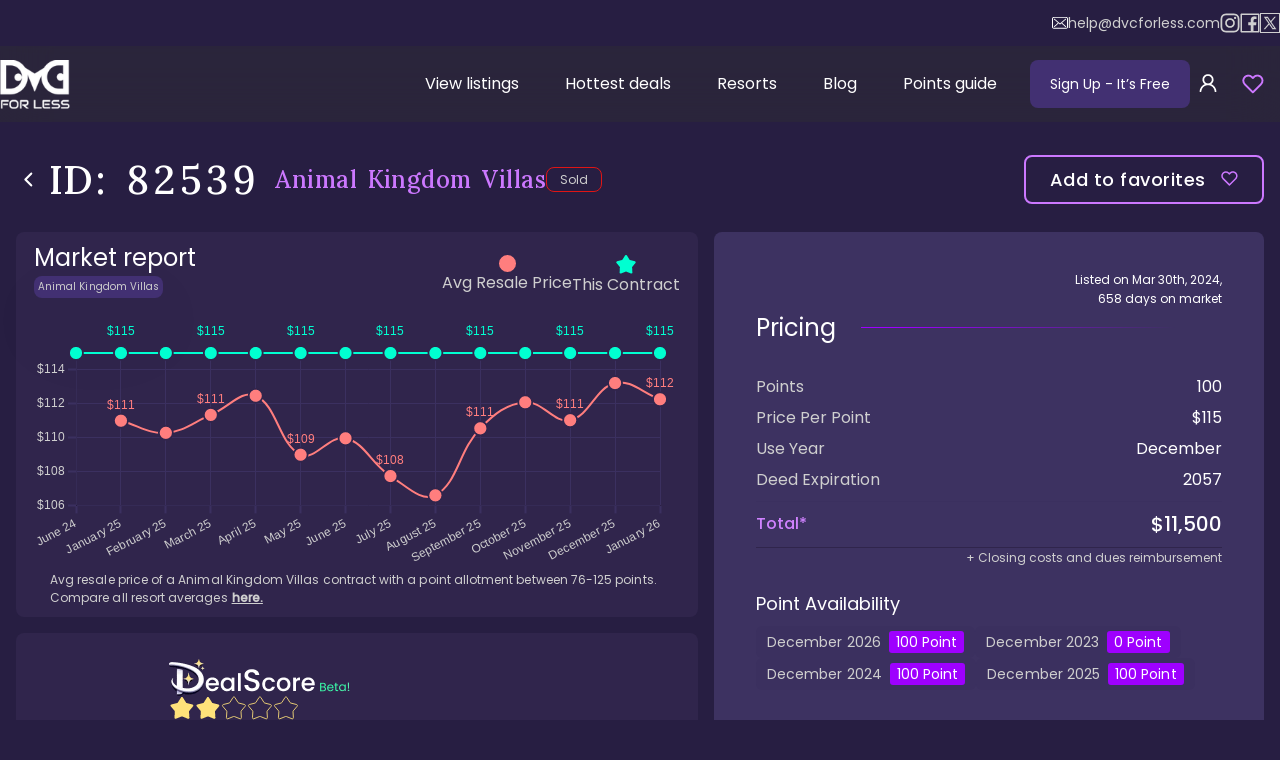

--- FILE ---
content_type: text/html; charset=utf-8
request_url: https://www.dvcforless.com/listings/animal-kingdom-villas_82539
body_size: 48889
content:
<!DOCTYPE html><html lang="en"><head><meta charSet="utf-8"/><meta name="viewport" content="width=device-width, initial-scale=1"/><link rel="preload" href="/_next/static/media/4c285fdca692ea22-s.p.woff2" as="font" crossorigin="" type="font/woff2"/><link rel="preload" href="/_next/static/media/8888a3826f4a3af4-s.p.woff2" as="font" crossorigin="" type="font/woff2"/><link rel="preload" href="/_next/static/media/e2fa92765ed56409-s.p.woff2" as="font" crossorigin="" type="font/woff2"/><link rel="preload" href="/_next/static/media/eafabf029ad39a43-s.p.woff2" as="font" crossorigin="" type="font/woff2"/><link rel="stylesheet" href="/_next/static/css/432a1656613c9ee3.css" crossorigin="anonymous" data-precedence="next"/><link rel="stylesheet" href="/_next/static/css/be1b7975d7b07c58.css" crossorigin="anonymous" data-precedence="next"/><link rel="stylesheet" href="/_next/static/css/ba11b3304717e657.css" crossorigin="anonymous" data-precedence="next"/><link rel="stylesheet" href="/_next/static/css/e8b3ddb2617a0db9.css" crossorigin="anonymous" data-precedence="next"/><link rel="stylesheet" href="/_next/static/css/bc60914f6e5b3a7a.css" crossorigin="anonymous" data-precedence="next"/><link rel="stylesheet" href="/_next/static/css/16117c5fbadcd6d4.css" crossorigin="anonymous" data-precedence="next"/><link rel="stylesheet" href="/_next/static/css/9dcfb16de53abcc1.css" crossorigin="anonymous" data-precedence="next"/><link rel="stylesheet" href="/_next/static/css/e86fb03ea5cbee59.css" crossorigin="anonymous" data-precedence="next"/><link rel="stylesheet" href="/_next/static/css/ef3bd30db10f11a2.css" crossorigin="anonymous" data-precedence="next"/><link rel="stylesheet" href="/_next/static/css/cf449f215a46ba37.css" crossorigin="anonymous" data-precedence="next"/><link rel="stylesheet" href="/_next/static/css/eeb1ac9e5aa7461d.css" crossorigin="anonymous" data-precedence="next"/><link rel="stylesheet" href="/_next/static/css/9cf97cc79bd5ad55.css" crossorigin="anonymous" data-precedence="next"/><link rel="preload" as="script" fetchPriority="low" href="/_next/static/chunks/webpack-0e7cc586c028323c.js" crossorigin=""/><script src="/_next/static/chunks/4bd1b696-15e2c83cc3e6f7f4.js" async="" crossorigin=""></script><script src="/_next/static/chunks/5964-6714661d7d84e1f0.js" async="" crossorigin=""></script><script src="/_next/static/chunks/main-app-250058f928c46c1a.js" async="" crossorigin=""></script><script src="/_next/static/chunks/app/global-error-7b5fb0537c694ccc.js" async="" crossorigin=""></script><script src="/_next/static/chunks/ca377847-ed2f17b7a499b8cd.js" async="" crossorigin=""></script><script src="/_next/static/chunks/13b76428-6b0384cc35f85143.js" async="" crossorigin=""></script><script src="/_next/static/chunks/9da6db1e-92ded2fd3f40d046.js" async="" crossorigin=""></script><script src="/_next/static/chunks/2271-e81e566ece10aaf8.js" async="" crossorigin=""></script><script src="/_next/static/chunks/6052-3525ca1e563283a3.js" async="" crossorigin=""></script><script src="/_next/static/chunks/1807-37bf01ac08106bfa.js" async="" crossorigin=""></script><script src="/_next/static/chunks/6766-3b30f174c855333d.js" async="" crossorigin=""></script><script src="/_next/static/chunks/6392-580379cf56f7e2bb.js" async="" crossorigin=""></script><script src="/_next/static/chunks/6874-b8df95d2abc7a95a.js" async="" crossorigin=""></script><script src="/_next/static/chunks/4053-852b50bbe2163f9e.js" async="" crossorigin=""></script><script src="/_next/static/chunks/1911-73c2bc0faf48f12a.js" async="" crossorigin=""></script><script src="/_next/static/chunks/2114-244f02f821fc537e.js" async="" crossorigin=""></script><script src="/_next/static/chunks/1679-b800a8c732e31db8.js" async="" crossorigin=""></script><script src="/_next/static/chunks/4208-3d6a0bb4ff3c2783.js" async="" crossorigin=""></script><script src="/_next/static/chunks/8882-a8851eb4a8446f3f.js" async="" crossorigin=""></script><script src="/_next/static/chunks/5013-347589a9248a84ed.js" async="" crossorigin=""></script><script src="/_next/static/chunks/1073-c8dc85cfbdf13436.js" async="" crossorigin=""></script><script src="/_next/static/chunks/2694-e9ada818a5a6c7ea.js" async="" crossorigin=""></script><script src="/_next/static/chunks/5226-918769c9163fa44c.js" async="" crossorigin=""></script><script src="/_next/static/chunks/4693-fadac9ae1d12a87c.js" async="" crossorigin=""></script><script src="/_next/static/chunks/1843-afe70d2112f4d174.js" async="" crossorigin=""></script><script src="/_next/static/chunks/8042-53e01d37e8bb934c.js" async="" crossorigin=""></script><script src="/_next/static/chunks/1745-8e844b7613be3209.js" async="" crossorigin=""></script><script src="/_next/static/chunks/7110-5647b961bb1f3fee.js" async="" crossorigin=""></script><script src="/_next/static/chunks/4082-bd15e6d9d44db591.js" async="" crossorigin=""></script><script src="/_next/static/chunks/7644-9c906ae0d271a318.js" async="" crossorigin=""></script><script src="/_next/static/chunks/5146-4d05d012586cb688.js" async="" crossorigin=""></script><script src="/_next/static/chunks/17-fc80706ce780f963.js" async="" crossorigin=""></script><script src="/_next/static/chunks/7552-a5a387c65bbfee1d.js" async="" crossorigin=""></script><script src="/_next/static/chunks/app/layout-2f55f48a26171ae4.js" async="" crossorigin=""></script><script src="/_next/static/chunks/app/error-dfb06c70f55e54e1.js" async="" crossorigin=""></script><script src="https://static.klaviyo.com/onsite/js/klaviyo.js?company_id=T2WxB9" async=""></script><script src="/_next/static/chunks/c15bf2b0-c193bb53702e9d54.js" async="" crossorigin=""></script><script src="/_next/static/chunks/519935c3-b3ce59f88366870a.js" async="" crossorigin=""></script><script src="/_next/static/chunks/8260-0bb0751bb9fe6bd3.js" async="" crossorigin=""></script><script src="/_next/static/chunks/2425-9338fc33b132241f.js" async="" crossorigin=""></script><script src="/_next/static/chunks/2153-e831161f89a177c6.js" async="" crossorigin=""></script><script src="/_next/static/chunks/5821-08ab3beae4f4eaec.js" async="" crossorigin=""></script><script src="/_next/static/chunks/app/listings/%5Bid%5D/page-0b9ee7db086db5a6.js" async="" crossorigin=""></script><link rel="preload" href="/_next/static/chunks/9056-34d2b75c70873ac2.js" as="script" fetchPriority="low"/><link rel="preload" href="/_next/static/chunks/3781-57d6b8a6a7c6667f.js" as="script" fetchPriority="low"/><link rel="preload" href="/_next/static/chunks/7043-b0ef56ff7757108c.js" as="script" fetchPriority="low"/><link rel="preload" href="/_next/static/chunks/9160.84672fafacff594e.js" as="script" fetchPriority="low"/><meta name="next-size-adjust" content=""/><meta name="application-name" content="DVC For Less"/><meta name="apple-mobile-web-app-capable" content="yes"/><meta name="apple-mobile-web-app-status-bar-style" content="default"/><link rel="manifest" href="/manifest.webmanifest" crossorigin="use-credentials"/><meta name="apple-mobile-web-app-title" content="DVC For Less"/><meta name="format-detection" content="telephone=no"/><meta name="mobile-web-app-capable" content="yes"/><meta name="msapplication-config" content="/tiles.xml"/><meta name="msapplication-tap-highlight" content="no"/><meta name="theme-color" content="#9e00ff"/><meta name="color-scheme" content="dark"/><meta name="apple-touch-fullscreen" content="yes"/><link rel="apple-touch-icon" sizes="60x60" href="https://www.dvcforless.com/icons/apple-touch-icon-60x60.png"/><link rel="apple-touch-icon" sizes="76x76" href="https://www.dvcforless.com/icons/apple-touch-icon-76x76.png"/><link rel="apple-touch-icon" sizes="120x120" href="https://www.dvcforless.com/icons/apple-touch-icon-120x120.png"/><link rel="apple-touch-icon" sizes="152x152" href="https://www.dvcforless.com/icons/apple-touch-icon-152x152.png"/><link rel="apple-touch-icon" sizes="180x180" href="https://www.dvcforless.com/icons/apple-touch-icon-180x180.png"/><link rel="icon" type="image/png" sizes="32x32" href="https://www.dvcforless.com/icons/favicon-32x32.png"/><link rel="icon" type="image/png" sizes="48x48" href="https://www.dvcforless.com/icons/android-chrome-48x48.png"/><link rel="icon" type="image/png" sizes="194x194" href="https://www.dvcforless.com/icons/favicon-194x194.png"/><link rel="icon" type="image/png" sizes="192x192" href="https://www.dvcforless.com/icons/android-chrome-192x192.png"/><link rel="icon" type="image/png" sizes="16x16" href="https://www.dvcforless.com/icons/favicon-16x16.png"/><link rel="mask-icon" href="https://www.dvcforless.com/icons/safari-pinned-tab.svg" color="#7b5bd5"/><title>Animal Kingdom Villas: Listing 82539</title><meta name="description" content="Buy AKV DVC Resale Listing 82539: Savanna-views and immersive theming. Get 100 points at $115/pt. December Use Year. $11500 for Disney&#x27;s wild side!"/><link rel="manifest" href="/manifest.webmanifest"/><meta name="robots" content="index, follow"/><link rel="canonical" href="https://www.dvcforless.com/listings/animal-kingdom-villas_82539"/><meta property="og:title" content="Animal Kingdom Villas: Listing 82539"/><meta property="og:description" content="Buy AKV DVC Resale Listing 82539: Savanna-views and immersive theming. Get 100 points at $115/pt. December Use Year. $11500 for Disney&#x27;s wild side!"/><meta property="og:url" content="https://www.dvcforless.com/listings/animal-kingdom-villas_82539"/><meta property="og:site_name" content="DVC For Less"/><meta property="og:locale" content="en_US"/><meta property="og:image" content="https://cms-static.dvcforless.com/medium_Animal_Kingdom_Main_d2372860d9.jpg"/><meta property="og:image:width" content="750"/><meta property="og:image:height" content="498"/><meta property="og:type" content="website"/><meta name="twitter:card" content="summary"/><meta name="twitter:title" content="Animal Kingdom Villas: Listing 82539"/><meta name="twitter:description" content="Buy AKV DVC Resale Listing 82539: Savanna-views and immersive theming. Get 100 points at $115/pt. December Use Year. $11500 for Disney&#x27;s wild side!"/><meta name="twitter:image" content="https://cms-static.dvcforless.com/medium_Animal_Kingdom_Main_d2372860d9.jpg"/><meta name="twitter:image:width" content="750"/><meta name="twitter:image:height" content="498"/><link rel="shortcut icon" href="/favicon.ico"/><script type="application/ld+json">{"@context":"http://www.schema.org","@type":"Organization","name":"DVC For Less","url":"https://www.dvcforless.com","sameAs":["https://www.facebook.com/dvcforless"],"logo":"https://www.dvcforless.com/icons/android-chrome-384x384.png"}</script><script defer="" src="/firebase-config.js"></script><script async="" type="application/javascript">!function(f,b,e,v,n,t,s)
                    {if(f.fbq)return;n=f.fbq=function(){n.callMethod?
                        n.callMethod.apply(n,arguments):n.queue.push(arguments)};
                        if(!f._fbq)f._fbq=n;n.push=n;n.loaded=!0;n.version='2.0';
                        n.queue=[];t=b.createElement(e);t.async=!0;
                        t.src=v;s=b.getElementsByTagName(e)[0];
                        s.parentNode.insertBefore(t,s)}(window, document,'script',
                    'https://connect.facebook.net/en_US/fbevents.js');
                    fbq('init', '796885196364836');
                    fbq('track', 'PageView');</script><script>(self.__next_s=self.__next_s||[]).push([0,{"children":"\n                    function calculateZoom(width = 1440, height = 858) {\n                        const yZoom = window.innerHeight / height\n                        const xZoom = window.innerWidth / width\n                    \n                        return Math.max(yZoom, xZoom)\n                    }\n                    let lastScale = 1;\n                    const styleEl = document.createElement(\"style\")\n                    document.head.appendChild(styleEl)\n                    const frameJob = () => {\n                        const scale = calculateZoom()\n                        if(lastScale !== scale) {\n                            lastScale = scale\n                            styleEl.innerHTML = \":root { --scaleHome: \" + scale + \"}\";\n                        }\n                        if(location.pathname === \"/\") {\n                            requestAnimationFrame(frameJob)\n                        } else {\n                            setTimeout(frameJob, 500)\n                        }\n                    }\n                    frameJob()\n                ","id":"scale-calc"}])</script><script src="/_next/static/chunks/polyfills-42372ed130431b0a.js" crossorigin="anonymous" noModule=""></script></head><body class="__variable_4bec31 __variable_d92134"><div hidden=""><!--$--><!--/$--></div><!--$?--><template id="B:0"></template><!--/$--><div></div><script>!function(){if(!window.klaviyo){window._klOnsite=window._klOnsite||[];try{window.klaviyo=new Proxy({},{get:function(n,i){return"push"===i?function(){var n;(n=window._klOnsite).push.apply(n,arguments)}:function(){for(var n=arguments.length,o=new Array(n),w=0;w<n;w++)o[w]=arguments[w];var t="function"==typeof o[o.length-1]?o.pop():void 0,e=new Promise((function(n){window._klOnsite.push([i].concat(o,[function(i){t&&t(i),n(i)}]))}));return e}}})}catch(n){window.klaviyo=window.klaviyo||[],window.klaviyo.push=function(){var n;(n=window._klOnsite).push.apply(n,arguments)}}}}();</script><script>requestAnimationFrame(function(){$RT=performance.now()});</script><script src="/_next/static/chunks/webpack-0e7cc586c028323c.js" crossorigin="" id="_R_" async=""></script><div hidden id="S:0"><!--$!--><template data-dgst="BAILOUT_TO_CLIENT_SIDE_RENDERING"></template><!--/$--><section class="ant-layout Layout_layout__jR9Vf"><header class="Layout_header__YJbmP"><div class="Layout_socialLinks__3kJdM"><div class="Layout_socialContainer__k3tl_"><a class="Layout_mail__Krpft" href="mailto:help@dvcforless.com"><svg width="16" height="12" viewBox="0 0 16 12" fill="none" xmlns="http://www.w3.org/2000/svg"><path fill-rule="evenodd" clip-rule="evenodd" d="M1.95655 0H14.0468C15.126 0 16.0033 0.848215 16 1.88776V9.84375C16 10.8833 15.1227 11.7283 14.0434 11.7283H1.95655C0.877301 11.7283 0 10.8833 0 9.84375V1.88457C0 0.845026 0.877301 0 1.95655 0ZM14.0459 10.8675C14.6319 10.8675 15.1086 10.4083 15.1086 9.84387H15.1053V1.88787C15.1053 1.32346 14.6286 0.864273 14.0426 0.864273H1.95569C1.36972 0.864273 0.893 1.32346 0.893 1.88787V9.84387C0.893 10.4083 1.36972 10.8675 1.95569 10.8675H14.0459Z" fill="white"></path><path d="M10.0906 5.76552L14.0037 2.38542C14.1858 2.22598 14.2023 1.95493 14.0368 1.77636C13.8713 1.60098 13.5899 1.58503 13.4045 1.74447L8.00825 6.40966L6.95549 5.50404C6.95218 5.50085 6.94887 5.49766 6.94887 5.49448C6.9257 5.47215 6.90252 5.45302 6.87604 5.43389L2.59216 1.74128C2.40677 1.58185 2.12537 1.59779 1.95984 1.77636C1.79431 1.95493 1.81086 2.22598 1.99626 2.38542L5.9557 5.79422L2.01281 9.34971C1.83404 9.51234 1.82411 9.78338 1.99294 9.95877C2.08233 10.0481 2.20151 10.0959 2.32069 10.0959C2.42994 10.0959 2.53919 10.0576 2.62526 9.98109L6.62774 6.37458L7.71361 7.30889C7.79969 7.38223 7.90562 7.41731 8.01156 7.41731C8.1175 7.41731 8.22675 7.37904 8.30951 7.3057L9.42518 6.34269L13.4045 9.98427C13.4906 10.064 13.6031 10.1023 13.7124 10.1023C13.8315 10.1023 13.9474 10.0576 14.0368 9.96833C14.2056 9.79614 14.199 9.5219 14.0202 9.35927L10.0906 5.76552Z" fill="white"></path></svg>help@dvcforless.com</a><a href="https://www.instagram.com/dvcforless" target="_blank"><svg width="20" height="20" viewBox="0 0 19 20" fill="none" xmlns="http://www.w3.org/2000/svg"><path d="M9.49745 5.12549C6.80005 5.12549 4.62312 7.30243 4.62312 9.99982C4.62312 12.6972 6.80005 14.8741 9.49745 14.8741C12.1948 14.8741 14.3718 12.6972 14.3718 9.99982C14.3718 7.30243 12.1948 5.12549 9.49745 5.12549ZM9.49745 13.1678C7.75305 13.1678 6.32949 11.7442 6.32949 9.99982C6.32949 8.25543 7.75305 6.83187 9.49745 6.83187C11.2418 6.83187 12.6654 8.25543 12.6654 9.99982C12.6654 11.7442 11.2418 13.1678 9.49745 13.1678ZM14.5714 3.78987C13.9416 3.78987 13.433 4.29845 13.433 4.92824C13.433 5.55803 13.9416 6.06661 14.5714 6.06661C15.2012 6.06661 15.7098 5.56041 15.7098 4.92824C15.71 4.77869 15.6806 4.63058 15.6235 4.49238C15.5664 4.35418 15.4825 4.22862 15.3768 4.12287C15.271 4.01713 15.1455 3.93328 15.0073 3.87614C14.8691 3.819 14.721 3.78968 14.5714 3.78987ZM18.9989 9.99982C18.9989 8.68796 19.0108 7.38798 18.9371 6.0785C18.8635 4.5575 18.5165 3.20761 17.4043 2.09538C16.2897 0.980772 14.9421 0.636171 13.4211 0.562497C12.1093 0.488824 10.8093 0.500707 9.49982 0.500707C8.18796 0.500707 6.88798 0.488824 5.5785 0.562497C4.0575 0.636171 2.70761 0.983149 1.59538 2.09538C0.480772 3.20999 0.136171 4.5575 0.0624975 6.0785C-0.0111759 7.39036 0.000706894 8.69034 0.000706894 9.99982C0.000706894 11.3093 -0.0111759 12.6117 0.0624975 13.9211C0.136171 15.4421 0.483149 16.792 1.59538 17.9043C2.70999 19.0189 4.0575 19.3635 5.5785 19.4371C6.89036 19.5108 8.19034 19.4989 9.49982 19.4989C10.8117 19.4989 12.1117 19.5108 13.4211 19.4371C14.9421 19.3635 16.292 19.0165 17.4043 17.9043C18.5189 16.7897 18.8635 15.4421 18.9371 13.9211C19.0132 12.6117 18.9989 11.3117 18.9989 9.99982ZM16.9076 15.6038C16.7341 16.0363 16.5249 16.3595 16.1898 16.6922C15.8547 17.0273 15.5339 17.2365 15.1014 17.4099C13.8513 17.9066 10.883 17.7949 9.49745 17.7949C8.11191 17.7949 5.14121 17.9066 3.89114 17.4123C3.4586 17.2388 3.13539 17.0297 2.80267 16.6946C2.46758 16.3595 2.25844 16.0387 2.08495 15.6061C1.59063 14.3537 1.70232 11.3854 1.70232 9.99982C1.70232 8.61429 1.59063 5.64359 2.08495 4.39351C2.25844 3.96098 2.46758 3.63777 2.80267 3.30505C3.13777 2.97233 3.4586 2.76082 3.89114 2.58733C5.14121 2.093 8.11191 2.2047 9.49745 2.2047C10.883 2.2047 13.8537 2.093 15.1038 2.58733C15.5363 2.76082 15.8595 2.96995 16.1922 3.30505C16.5273 3.64014 16.7365 3.96098 16.9099 4.39351C17.4043 5.64359 17.2926 8.61429 17.2926 9.99982C17.2926 11.3854 17.4043 14.3537 16.9076 15.6038Z" fill="#CFCFCF"></path></svg> instagram</a><a href="https://www.facebook.com/groups/DVCOnline" target="_blank"><svg width="20" height="20" viewBox="0 0 19 20" fill="none" xmlns="http://www.w3.org/2000/svg"><path d="M18.24 0.5H0.76C0.339625 0.5 0 0.839625 0 1.26V18.74C0 19.1604 0.339625 19.5 0.76 19.5H18.24C18.6604 19.5 19 19.1604 19 18.74V1.26C19 0.839625 18.6604 0.5 18.24 0.5ZM17.48 17.98H13.1076V12.1423H15.5776L15.9481 9.27563H13.1076V7.4445C13.1076 6.61325 13.338 6.048 14.5279 6.048H16.0455V3.483C15.7819 3.44738 14.8818 3.369 13.832 3.369C11.6423 3.369 10.1436 4.70612 10.1436 7.1595V9.27325H7.66887V12.1399H10.146V17.98H1.52V2.02H17.48V17.98Z" fill="#CFCFCF"></path></svg> facebook</a><a href="https://twitter.com/dvcforless" target="_blank"><div style="padding:2px;border:1px solid currentColor;display:flex;align-items:center;justify-content:center"><svg fill-rule="evenodd" viewBox="64 64 896 896" focusable="false" data-icon="x" fill="currentColor" width="14px" height="14px"><path d="M921 912L601.11 445.75l.55.43L890.08 112H793.7L558.74 384 372.15 112H119.37l298.65 435.31-.04-.04L103 912h96.39L460.6 609.38 668.2 912zM333.96 184.73l448.83 654.54H706.4L257.2 184.73z"></path></svg></div> X / twitter</a></div></div><nav class="Layout_headerNav__CAzt0"><a href="/"><img alt="DVC logo" loading="lazy" width="70" height="49" decoding="async" data-nimg="1" class="Layout_logo__is1sR" style="color:transparent" srcSet="/_next/image?url=%2F_next%2Fstatic%2Fmedia%2Flogo%402x.11428955.png&amp;w=96&amp;q=75 1x, /_next/image?url=%2F_next%2Fstatic%2Fmedia%2Flogo%402x.11428955.png&amp;w=256&amp;q=75 2x" src="/_next/image?url=%2F_next%2Fstatic%2Fmedia%2Flogo%402x.11428955.png&amp;w=256&amp;q=75"/></a><div id="headerInject" class="Layout_headerInject__ol30_"></div><div class="Layout_headerMobile__GoStd"><button id="signup-free-btn" class="Layout_signUpButton__erGxZ">Sign Up <span class="Layout_freeText__V03kX"> - It’s Free</span></button><button aria-label="sign in" class="Layout_signInButton__m_Am9"><span role="img" aria-label="user" class="anticon anticon-user"><svg viewBox="64 64 896 896" focusable="false" data-icon="user" width="1em" height="1em" fill="currentColor" aria-hidden="true"><path d="M858.5 763.6a374 374 0 00-80.6-119.5 375.63 375.63 0 00-119.5-80.6c-.4-.2-.8-.3-1.2-.5C719.5 518 760 444.7 760 362c0-137-111-248-248-248S264 225 264 362c0 82.7 40.5 156 102.8 201.1-.4.2-.8.3-1.2.5-44.8 18.9-85 46-119.5 80.6a375.63 375.63 0 00-80.6 119.5A371.7 371.7 0 00136 901.8a8 8 0 008 8.2h60c4.4 0 7.9-3.5 8-7.8 2-77.2 33-149.5 87.8-204.3 56.7-56.7 132-87.9 212.2-87.9s155.5 31.2 212.2 87.9C779 752.7 810 825 812 902.2c.1 4.4 3.6 7.8 8 7.8h60a8 8 0 008-8.2c-1-47.8-10.9-94.3-29.5-138.2zM512 534c-45.9 0-89.1-17.9-121.6-50.4S340 407.9 340 362c0-45.9 17.9-89.1 50.4-121.6S466.1 190 512 190s89.1 17.9 121.6 50.4S684 316.1 684 362c0 45.9-17.9 89.1-50.4 121.6S557.9 534 512 534z"></path></svg></span></button><div class="Layout_favoritesRoot__GH8hL favorite-root"><button class="Layout_overBadge__IWlJ5" aria-label="view favorites"><span class="ant-badge ant-badge-status Layout_favoritesBadge__xFJUE"><svg width="22" height="22" viewBox="0 0 17 15" fill="transparent" xmlns="http://www.w3.org/2000/svg" class="Layout_favorites__YMvg9"><path d="M14.6647 2.14171C14.3029 1.77975 13.8733 1.49263 13.4005 1.29673C12.9278 1.10083 12.421 1 11.9092 1C11.3975 1 10.8907 1.10083 10.418 1.29673C9.94517 1.49263 9.51562 1.77975 9.15383 2.14171L8.403 2.89254L7.65216 2.14171C6.92138 1.41093 5.93023 1.00038 4.89675 1.00038C3.86327 1.00038 2.87211 1.41093 2.14133 2.14171C1.41055 2.87249 1 3.86364 1 4.89713C1 5.93061 1.41055 6.92176 2.14133 7.65254L2.89216 8.40338L8.403 13.9142L13.9138 8.40338L14.6647 7.65254C15.0266 7.29076 15.3137 6.8612 15.5096 6.38842C15.7055 5.91564 15.8064 5.40889 15.8064 4.89713C15.8064 4.38536 15.7055 3.87862 15.5096 3.40583C15.3137 2.93305 15.0266 2.5035 14.6647 2.14171Z" stroke="#CC78FF" stroke-width="1.5" stroke-linecap="round" stroke-linejoin="round"></path></svg></span></button></div><button aria-label="Hamburger menu" class="Layout_headerMenuToggleBtn__gx1Jp"><svg width="24" height="24" viewBox="0 0 24 24" fill="none" xmlns="http://www.w3.org/2000/svg"><path d="M3 12H21" stroke="currentColor" stroke-width="2" stroke-linecap="round" stroke-linejoin="round"></path><path d="M3 6H21" stroke="currentColor" stroke-width="2" stroke-linecap="round" stroke-linejoin="round"></path><path d="M3 18H21" stroke="currentColor" stroke-width="2" stroke-linecap="round" stroke-linejoin="round"></path></svg></button></div><div class="Layout_headerDesktop__RHrGc"><ul class="Layout_headerMenu__vukqT"><li class="Layout_headerMenuItem__lrmtY" data-active="false"><a class="Layout_headerMenuItemLink__rEgCa" href="/listings">View listings</a></li><li class="Layout_headerMenuItem__lrmtY" data-active="false"><a class="Layout_headerMenuItemLink__rEgCa" href="/hottest-deals">Hottest deals</a></li><li class="Layout_headerMenuItem__lrmtY" data-active="false"><a class="Layout_headerMenuItemLink__rEgCa" href="/resorts">Resorts</a></li><li class="Layout_headerMenuItem__lrmtY" data-active="false"><a class="Layout_headerMenuItemLink__rEgCa" href="/blog">Blog</a></li><li class="Layout_headerMenuItem__lrmtY" data-active="false"><a class="Layout_headerMenuItemLink__rEgCa" href="/points-guide">Points guide</a></li></ul><div class="Layout_signButtons___htgo"><button id="signup-free-btn" class="Layout_signUpButton__erGxZ">Sign Up <span class="Layout_freeText__V03kX"> - It’s Free</span></button><button aria-label="sign in" class="Layout_signInButton__m_Am9"><span role="img" aria-label="user" class="anticon anticon-user"><svg viewBox="64 64 896 896" focusable="false" data-icon="user" width="1em" height="1em" fill="currentColor" aria-hidden="true"><path d="M858.5 763.6a374 374 0 00-80.6-119.5 375.63 375.63 0 00-119.5-80.6c-.4-.2-.8-.3-1.2-.5C719.5 518 760 444.7 760 362c0-137-111-248-248-248S264 225 264 362c0 82.7 40.5 156 102.8 201.1-.4.2-.8.3-1.2.5-44.8 18.9-85 46-119.5 80.6a375.63 375.63 0 00-80.6 119.5A371.7 371.7 0 00136 901.8a8 8 0 008 8.2h60c4.4 0 7.9-3.5 8-7.8 2-77.2 33-149.5 87.8-204.3 56.7-56.7 132-87.9 212.2-87.9s155.5 31.2 212.2 87.9C779 752.7 810 825 812 902.2c.1 4.4 3.6 7.8 8 7.8h60a8 8 0 008-8.2c-1-47.8-10.9-94.3-29.5-138.2zM512 534c-45.9 0-89.1-17.9-121.6-50.4S340 407.9 340 362c0-45.9 17.9-89.1 50.4-121.6S466.1 190 512 190s89.1 17.9 121.6 50.4S684 316.1 684 362c0 45.9-17.9 89.1-50.4 121.6S557.9 534 512 534z"></path></svg></span></button><div class="Layout_favoritesRoot__GH8hL favorite-root"><button class="Layout_overBadge__IWlJ5" aria-label="view favorites"><span class="ant-badge ant-badge-status Layout_favoritesBadge__xFJUE"><svg width="22" height="22" viewBox="0 0 17 15" fill="transparent" xmlns="http://www.w3.org/2000/svg" class="Layout_favorites__YMvg9"><path d="M14.6647 2.14171C14.3029 1.77975 13.8733 1.49263 13.4005 1.29673C12.9278 1.10083 12.421 1 11.9092 1C11.3975 1 10.8907 1.10083 10.418 1.29673C9.94517 1.49263 9.51562 1.77975 9.15383 2.14171L8.403 2.89254L7.65216 2.14171C6.92138 1.41093 5.93023 1.00038 4.89675 1.00038C3.86327 1.00038 2.87211 1.41093 2.14133 2.14171C1.41055 2.87249 1 3.86364 1 4.89713C1 5.93061 1.41055 6.92176 2.14133 7.65254L2.89216 8.40338L8.403 13.9142L13.9138 8.40338L14.6647 7.65254C15.0266 7.29076 15.3137 6.8612 15.5096 6.38842C15.7055 5.91564 15.8064 5.40889 15.8064 4.89713C15.8064 4.38536 15.7055 3.87862 15.5096 3.40583C15.3137 2.93305 15.0266 2.5035 14.6647 2.14171Z" stroke="#CC78FF" stroke-width="1.5" stroke-linecap="round" stroke-linejoin="round"></path></svg></span></button></div></div></div></nav></header><main class="ant-layout-content Layout_content__UFO8T site-layout"><script type="application/ld+json">{"@context":"https://schema.org","@type":"Product","name":"Animal Kingdom Villas: Listing 82539","description":"Buy AKV DVC Resale Listing 82539: Savanna-views and immersive theming. Get 100 points at $115/pt. December Use Year. $11500 for Disney's wild side!","sku":"82539","url":"https://www.dvcforless.com/listings/animal-kingdom-villas_82539","image":["https://cms-static.dvcforless.com/medium_Animal_Kingdom_Main_d2372860d9.jpg"],"category":["Animal Kingdom Villas Listings","DVC Resale Listings"],"isSimilarTo":{"@type":"ProductCollection","name":"Animal Kingdom Villas Listings","category":["Animal Kingdom Villas Listings","DVC Resale Listings"],"url":"https://www.dvcforless.com/resorts/animal-kingdom/listings"},"isRelatedTo":{"@type":"ProductCollection","name":"DVC Resale Listings","category":"DVC Resale Listings","url":"https://www.dvcforless.com/listings"},"review":{"@type":"Review","reviewRating":{"@type":"Rating","name":"Deal Score","ratingValue":2,"bestRating":"5"},"author":{"@type":"Organization","name":"DVC For Less","url":"https://www.dvcforless.com"}},"offers":[{"@type":"Offer","availability":"https://schema.org/SoldOut","priceSpecification":{"@type":"UnitPriceSpecification","priceCurrency":"USD","price":11500,"referenceQuantity":{"@type":"QuantitativeValue","value":100,"unitText":"point","unitCode":"C62","valueReference":{"@type":"QuantitativeValue","value":"1","unitText":"point","unitCode":"C62"}}},"seller":{"@type":"Organization","name":"DVC Resale Market"},"offeredBy":{"@type":"Organization","name":"DVC For Less","url":"https://www.dvcforless.com"}}]}</script><main class="Listing_root__i78R8"><div class="Listing_row1___gzuy"><a class="Listing_linkBack__ud9T3" href="/listings"><svg width="25" height="25" viewBox="0 0 25 25" class="" fill="none" xmlns="http://www.w3.org/2000/svg"><path d="M6.5 9.63184L12.5 15.6318L18.5 9.63184" stroke="white" stroke-width="2" stroke-linecap="round" stroke-linejoin="round"></path></svg>back to listings</a><h1 class="ant-typography Listing_h1__bIyQ4"><span class="Listing_id__LAGg0">ID: <!-- -->82539</span><span class="Listing_pageTitle__d4dt_">Animal Kingdom Villas<!-- --> </span></h1><div class="Listing_statusWrap__CpiFh"><span class="Listings_statusBtn__AVKLg" title="Sold" style="--statusColor:#e01515">Sold</span></div><button aria-label="Add to favorites" class="Listing_likeBtn__w_4mG"><span>Add to favorites </span><svg width="17" height="15" viewBox="0 0 17 15" fill="none" xmlns="http://www.w3.org/2000/svg" class=""><path d="M14.6647 2.14171C14.3029 1.77975 13.8733 1.49263 13.4005 1.29673C12.9278 1.10083 12.421 1 11.9092 1C11.3975 1 10.8907 1.10083 10.418 1.29673C9.94517 1.49263 9.51562 1.77975 9.15383 2.14171L8.403 2.89254L7.65216 2.14171C6.92138 1.41093 5.93023 1.00038 4.89675 1.00038C3.86327 1.00038 2.87211 1.41093 2.14133 2.14171C1.41055 2.87249 1 3.86364 1 4.89713C1 5.93061 1.41055 6.92176 2.14133 7.65254L2.89216 8.40338L8.403 13.9142L13.9138 8.40338L14.6647 7.65254C15.0266 7.29076 15.3137 6.8612 15.5096 6.38842C15.7055 5.91564 15.8064 5.40889 15.8064 4.89713C15.8064 4.38536 15.7055 3.87862 15.5096 3.40583C15.3137 2.93305 15.0266 2.5035 14.6647 2.14171Z" stroke="#CC78FF" stroke-width="1.5" stroke-linecap="round" stroke-linejoin="round"></path></svg></button></div><div class="Listing_content__44QMC Components_appear__m2DGX"><div class="Listing_linearChart__zPXH1"><div class="Listing_linearChartHead__7FO1G"><div class="Listing_titleWrap__F_z_B"><h2 class="Listing_title__YMHvz">Market report</h2><p class="Listing_subTitle__NpKAA">Animal Kingdom Villas</p></div><div class="Listing_labels__24Zkr"><div class="Listing_label__Q9G6J Listing_active__53NV7"><span class="Listing_avg__6QVxN"></span><div>Avg Resale Price</div></div><div class="Listing_label__Q9G6J Listing_active__53NV7"><img alt="star" id="star-img" loading="lazy" width="20" height="20" decoding="async" data-nimg="1" style="color:transparent" src="/_next/static/media/star.bfe2f5d5.svg"/><div>This Contract</div></div></div></div><div class="Listing_bodyWrapper__Ggfhh"><div class="Listing_chartParent___ajJX"><canvas id="chart"></canvas></div></div><div class="Listing_chartDescription__kjPBR">Avg resale price of a <!-- -->Animal Kingdom Villas<!-- --> contract with a point allotment between <!-- -->76<!-- -->-<!-- -->125<!-- --> points. Compare all resort averages<a href="/blog/average-resale-prices">here.</a></div></div><div class="Listing_dealScore__yPHuT Listing_notActive__D6CPr"><div class="Listing_dealScoreLeft__t0PEW"><img alt="Deal score" loading="lazy" width="192" height="37" decoding="async" data-nimg="1" style="color:transparent" srcSet="/_next/image?url=%2F_next%2Fstatic%2Fmedia%2FdealScoreLogo.3b85d02f.png&amp;w=256&amp;q=90 1x, /_next/image?url=%2F_next%2Fstatic%2Fmedia%2FdealScoreLogo.3b85d02f.png&amp;w=384&amp;q=90 2x" src="/_next/image?url=%2F_next%2Fstatic%2Fmedia%2FdealScoreLogo.3b85d02f.png&amp;w=384&amp;q=90"/><div style="--size:26px;--gap:9.75px" class="Components_starRating__QuNx2 Listing_starRating__OJzIo" data-variant="default"><div class="Components_starHolder__qhOPF" style="--percent:100%"><div class="Components_filledWrap__iE91G"><svg width="30" height="30" viewBox="0 0 15 15" fill="none" xmlns="http://www.w3.org/2000/svg" class="Components_svgFilled__3P7V_"><path d="M6.93493 0.83874C7.17868 0.45052 7.7444 0.45052 7.98814 0.83874L9.84183 3.79117C9.92703 3.92687 10.0613 4.02444 10.2167 4.06354L13.5975 4.91415C14.042 5.026 14.2168 5.56403 13.9229 5.91581L11.6878 8.59112C11.5851 8.71409 11.5338 8.87197 11.5446 9.03183L11.7804 12.51C11.8113 12.9673 11.3537 13.2998 10.9283 13.129L7.69323 11.83C7.54454 11.7703 7.37854 11.7703 7.22985 11.83L3.99479 13.129C3.5694 13.2998 3.11173 12.9673 3.14272 12.51L3.37845 9.03183C3.38928 8.87197 3.33799 8.71409 3.23526 8.59112L1.00015 5.91581C0.706255 5.56403 0.881072 5.026 1.32561 4.91415L4.70636 4.06354C4.86175 4.02444 4.99604 3.92687 5.08125 3.79117L6.93493 0.83874Z" fill="#FFE27A"></path></svg></div></div><div class="Components_starHolder__qhOPF" style="--percent:100%"><div class="Components_filledWrap__iE91G"><svg width="30" height="30" viewBox="0 0 15 15" fill="none" xmlns="http://www.w3.org/2000/svg" class="Components_svgFilled__3P7V_"><path d="M6.93493 0.83874C7.17868 0.45052 7.7444 0.45052 7.98814 0.83874L9.84183 3.79117C9.92703 3.92687 10.0613 4.02444 10.2167 4.06354L13.5975 4.91415C14.042 5.026 14.2168 5.56403 13.9229 5.91581L11.6878 8.59112C11.5851 8.71409 11.5338 8.87197 11.5446 9.03183L11.7804 12.51C11.8113 12.9673 11.3537 13.2998 10.9283 13.129L7.69323 11.83C7.54454 11.7703 7.37854 11.7703 7.22985 11.83L3.99479 13.129C3.5694 13.2998 3.11173 12.9673 3.14272 12.51L3.37845 9.03183C3.38928 8.87197 3.33799 8.71409 3.23526 8.59112L1.00015 5.91581C0.706255 5.56403 0.881072 5.026 1.32561 4.91415L4.70636 4.06354C4.86175 4.02444 4.99604 3.92687 5.08125 3.79117L6.93493 0.83874Z" fill="#FFE27A"></path></svg></div></div><div class="Components_starHolder__qhOPF" style="--percent:0%"><svg width="30" height="30" viewBox="0 0 15 15" fill="none" xmlns="http://www.w3.org/2000/svg" class="Components_svgEmpty__y59zp"><path d="M6.93493 0.83874C7.17868 0.45052 7.7444 0.45052 7.98814 0.83874L9.84183 3.79117C9.92703 3.92687 10.0613 4.02444 10.2167 4.06354L13.5975 4.91415C14.042 5.026 14.2168 5.56403 13.9229 5.91581L11.6878 8.59112C11.5851 8.71409 11.5338 8.87197 11.5446 9.03183L11.7804 12.51C11.8113 12.9673 11.3537 13.2998 10.9283 13.129L7.69323 11.83C7.54454 11.7703 7.37854 11.7703 7.22985 11.83L3.99479 13.129C3.5694 13.2998 3.11173 12.9673 3.14272 12.51L3.37845 9.03183C3.38928 8.87197 3.33799 8.71409 3.23526 8.59112L1.00015 5.91581C0.706255 5.56403 0.881072 5.026 1.32561 4.91415L4.70636 4.06354C4.86175 4.02444 4.99604 3.92687 5.08125 3.79117L6.93493 0.83874Z" fill="#30254C" stroke="#FFE27A" stroke-width="0.5"></path></svg></div><div class="Components_starHolder__qhOPF" style="--percent:0%"><svg width="30" height="30" viewBox="0 0 15 15" fill="none" xmlns="http://www.w3.org/2000/svg" class="Components_svgEmpty__y59zp"><path d="M6.93493 0.83874C7.17868 0.45052 7.7444 0.45052 7.98814 0.83874L9.84183 3.79117C9.92703 3.92687 10.0613 4.02444 10.2167 4.06354L13.5975 4.91415C14.042 5.026 14.2168 5.56403 13.9229 5.91581L11.6878 8.59112C11.5851 8.71409 11.5338 8.87197 11.5446 9.03183L11.7804 12.51C11.8113 12.9673 11.3537 13.2998 10.9283 13.129L7.69323 11.83C7.54454 11.7703 7.37854 11.7703 7.22985 11.83L3.99479 13.129C3.5694 13.2998 3.11173 12.9673 3.14272 12.51L3.37845 9.03183C3.38928 8.87197 3.33799 8.71409 3.23526 8.59112L1.00015 5.91581C0.706255 5.56403 0.881072 5.026 1.32561 4.91415L4.70636 4.06354C4.86175 4.02444 4.99604 3.92687 5.08125 3.79117L6.93493 0.83874Z" fill="#30254C" stroke="#FFE27A" stroke-width="0.5"></path></svg></div><div class="Components_starHolder__qhOPF" style="--percent:0%"><svg width="30" height="30" viewBox="0 0 15 15" fill="none" xmlns="http://www.w3.org/2000/svg" class="Components_svgEmpty__y59zp"><path d="M6.93493 0.83874C7.17868 0.45052 7.7444 0.45052 7.98814 0.83874L9.84183 3.79117C9.92703 3.92687 10.0613 4.02444 10.2167 4.06354L13.5975 4.91415C14.042 5.026 14.2168 5.56403 13.9229 5.91581L11.6878 8.59112C11.5851 8.71409 11.5338 8.87197 11.5446 9.03183L11.7804 12.51C11.8113 12.9673 11.3537 13.2998 10.9283 13.129L7.69323 11.83C7.54454 11.7703 7.37854 11.7703 7.22985 11.83L3.99479 13.129C3.5694 13.2998 3.11173 12.9673 3.14272 12.51L3.37845 9.03183C3.38928 8.87197 3.33799 8.71409 3.23526 8.59112L1.00015 5.91581C0.706255 5.56403 0.881072 5.026 1.32561 4.91415L4.70636 4.06354C4.86175 4.02444 4.99604 3.92687 5.08125 3.79117L6.93493 0.83874Z" fill="#30254C" stroke="#FFE27A" stroke-width="0.5"></path></svg></div></div><div class="Listing_dealScoreText__d7MYB">Compared to other <!-- -->Animal Kingdom Villas<!-- --> listings with <a href="/listings?pc=125&amp;pg=76&amp;rn=Animal%20Kingdom%20Villas">76 - 125 points<!-- -->.</a><div class="Listing_dealScoreStats__L89bU"><div class="Listing_dealScoreStatsItem__MGA1U"><span>DealScore Calculation: </span>Ranked #</div><div class="Listing_dealScoreStatsItem__MGA1U"><span>Price-Per-Point:</span>Ranked #</div><div class="Listing_dealScoreStatsItem__MGA1U"><span>Contract Point Status:</span>Loaded</div></div></div></div><div class="Listing_dealScoreRight__UmJTC"><h3 class="Listing_dealScoreTableTitle__fMd6i"><span>Similar Animal Kingdom Villas Listings</span></h3><div class="Listing_dealScoreTable__gX0dc"><div class="Listing_gridRow1Holder__QdfsM"></div><div class="Listing_gridRow1__2zxfN Listing_gridColl1__Qy1v_">Rank</div><div class="Listing_gridRow1__2zxfN Listing_gridColl2__yducs">Month</div><div class="Listing_gridRow1__2zxfN Listing_gridColl3__hxGwc">Pts.</div><div class="Listing_gridRow1__2zxfN Listing_gridColl4__iTI4_">$/pt</div><div class="Listing_gridRow1__2zxfN Listing_gridColl5__UOsA4">Deal Score</div><div class="Listing_gridSpacer__15fFF"></div><div class="Listing_gridRow__PHDzO Listing_gridColl1__Qy1v_"><a class="Listing_gridLink__yIKdr" href="/listings/animal-kingdom-villas_108369">ID: <!-- -->108369<!-- --> <!-- -->Animal Kingdom Villas</a>1</div><div class="Listing_gridRow__PHDzO Listing_gridColl2__yducs">Aug</div><div class="Listing_gridRow__PHDzO Listing_gridColl3__hxGwc">110</div><div class="Listing_gridRow__PHDzO Listing_gridColl4__iTI4_">$106</div><div class="Listing_gridRow__PHDzO Listing_gridColl5__UOsA4"><div style="--size:12.5px;--gap:4.6px" class="Components_starRating__QuNx2" data-variant="default"><div class="Components_starHolder__qhOPF" style="--percent:100%"><div class="Components_filledWrap__iE91G"><svg width="30" height="30" viewBox="0 0 15 15" fill="none" xmlns="http://www.w3.org/2000/svg" class="Components_svgFilled__3P7V_"><path d="M6.93493 0.83874C7.17868 0.45052 7.7444 0.45052 7.98814 0.83874L9.84183 3.79117C9.92703 3.92687 10.0613 4.02444 10.2167 4.06354L13.5975 4.91415C14.042 5.026 14.2168 5.56403 13.9229 5.91581L11.6878 8.59112C11.5851 8.71409 11.5338 8.87197 11.5446 9.03183L11.7804 12.51C11.8113 12.9673 11.3537 13.2998 10.9283 13.129L7.69323 11.83C7.54454 11.7703 7.37854 11.7703 7.22985 11.83L3.99479 13.129C3.5694 13.2998 3.11173 12.9673 3.14272 12.51L3.37845 9.03183C3.38928 8.87197 3.33799 8.71409 3.23526 8.59112L1.00015 5.91581C0.706255 5.56403 0.881072 5.026 1.32561 4.91415L4.70636 4.06354C4.86175 4.02444 4.99604 3.92687 5.08125 3.79117L6.93493 0.83874Z" fill="#FFE27A"></path></svg></div></div><div class="Components_starHolder__qhOPF" style="--percent:100%"><div class="Components_filledWrap__iE91G"><svg width="30" height="30" viewBox="0 0 15 15" fill="none" xmlns="http://www.w3.org/2000/svg" class="Components_svgFilled__3P7V_"><path d="M6.93493 0.83874C7.17868 0.45052 7.7444 0.45052 7.98814 0.83874L9.84183 3.79117C9.92703 3.92687 10.0613 4.02444 10.2167 4.06354L13.5975 4.91415C14.042 5.026 14.2168 5.56403 13.9229 5.91581L11.6878 8.59112C11.5851 8.71409 11.5338 8.87197 11.5446 9.03183L11.7804 12.51C11.8113 12.9673 11.3537 13.2998 10.9283 13.129L7.69323 11.83C7.54454 11.7703 7.37854 11.7703 7.22985 11.83L3.99479 13.129C3.5694 13.2998 3.11173 12.9673 3.14272 12.51L3.37845 9.03183C3.38928 8.87197 3.33799 8.71409 3.23526 8.59112L1.00015 5.91581C0.706255 5.56403 0.881072 5.026 1.32561 4.91415L4.70636 4.06354C4.86175 4.02444 4.99604 3.92687 5.08125 3.79117L6.93493 0.83874Z" fill="#FFE27A"></path></svg></div></div><div class="Components_starHolder__qhOPF" style="--percent:100%"><div class="Components_filledWrap__iE91G"><svg width="30" height="30" viewBox="0 0 15 15" fill="none" xmlns="http://www.w3.org/2000/svg" class="Components_svgFilled__3P7V_"><path d="M6.93493 0.83874C7.17868 0.45052 7.7444 0.45052 7.98814 0.83874L9.84183 3.79117C9.92703 3.92687 10.0613 4.02444 10.2167 4.06354L13.5975 4.91415C14.042 5.026 14.2168 5.56403 13.9229 5.91581L11.6878 8.59112C11.5851 8.71409 11.5338 8.87197 11.5446 9.03183L11.7804 12.51C11.8113 12.9673 11.3537 13.2998 10.9283 13.129L7.69323 11.83C7.54454 11.7703 7.37854 11.7703 7.22985 11.83L3.99479 13.129C3.5694 13.2998 3.11173 12.9673 3.14272 12.51L3.37845 9.03183C3.38928 8.87197 3.33799 8.71409 3.23526 8.59112L1.00015 5.91581C0.706255 5.56403 0.881072 5.026 1.32561 4.91415L4.70636 4.06354C4.86175 4.02444 4.99604 3.92687 5.08125 3.79117L6.93493 0.83874Z" fill="#FFE27A"></path></svg></div></div><div class="Components_starHolder__qhOPF" style="--percent:0%"><svg width="30" height="30" viewBox="0 0 15 15" fill="none" xmlns="http://www.w3.org/2000/svg" class="Components_svgEmpty__y59zp"><path d="M6.93493 0.83874C7.17868 0.45052 7.7444 0.45052 7.98814 0.83874L9.84183 3.79117C9.92703 3.92687 10.0613 4.02444 10.2167 4.06354L13.5975 4.91415C14.042 5.026 14.2168 5.56403 13.9229 5.91581L11.6878 8.59112C11.5851 8.71409 11.5338 8.87197 11.5446 9.03183L11.7804 12.51C11.8113 12.9673 11.3537 13.2998 10.9283 13.129L7.69323 11.83C7.54454 11.7703 7.37854 11.7703 7.22985 11.83L3.99479 13.129C3.5694 13.2998 3.11173 12.9673 3.14272 12.51L3.37845 9.03183C3.38928 8.87197 3.33799 8.71409 3.23526 8.59112L1.00015 5.91581C0.706255 5.56403 0.881072 5.026 1.32561 4.91415L4.70636 4.06354C4.86175 4.02444 4.99604 3.92687 5.08125 3.79117L6.93493 0.83874Z" fill="#30254C" stroke="#FFE27A" stroke-width="0.5"></path></svg></div><div class="Components_starHolder__qhOPF" style="--percent:0%"><svg width="30" height="30" viewBox="0 0 15 15" fill="none" xmlns="http://www.w3.org/2000/svg" class="Components_svgEmpty__y59zp"><path d="M6.93493 0.83874C7.17868 0.45052 7.7444 0.45052 7.98814 0.83874L9.84183 3.79117C9.92703 3.92687 10.0613 4.02444 10.2167 4.06354L13.5975 4.91415C14.042 5.026 14.2168 5.56403 13.9229 5.91581L11.6878 8.59112C11.5851 8.71409 11.5338 8.87197 11.5446 9.03183L11.7804 12.51C11.8113 12.9673 11.3537 13.2998 10.9283 13.129L7.69323 11.83C7.54454 11.7703 7.37854 11.7703 7.22985 11.83L3.99479 13.129C3.5694 13.2998 3.11173 12.9673 3.14272 12.51L3.37845 9.03183C3.38928 8.87197 3.33799 8.71409 3.23526 8.59112L1.00015 5.91581C0.706255 5.56403 0.881072 5.026 1.32561 4.91415L4.70636 4.06354C4.86175 4.02444 4.99604 3.92687 5.08125 3.79117L6.93493 0.83874Z" fill="#30254C" stroke="#FFE27A" stroke-width="0.5"></path></svg></div></div></div><div class="Listing_gridRow__PHDzO Listing_gridColl1__Qy1v_"><a class="Listing_gridLink__yIKdr" href="/listings/animal-kingdom-villas_107959">ID: <!-- -->107959<!-- --> <!-- -->Animal Kingdom Villas</a>2</div><div class="Listing_gridRow__PHDzO Listing_gridColl2__yducs">Sep</div><div class="Listing_gridRow__PHDzO Listing_gridColl3__hxGwc">100</div><div class="Listing_gridRow__PHDzO Listing_gridColl4__iTI4_">$106</div><div class="Listing_gridRow__PHDzO Listing_gridColl5__UOsA4"><div style="--size:12.5px;--gap:4.6px" class="Components_starRating__QuNx2" data-variant="default"><div class="Components_starHolder__qhOPF" style="--percent:100%"><div class="Components_filledWrap__iE91G"><svg width="30" height="30" viewBox="0 0 15 15" fill="none" xmlns="http://www.w3.org/2000/svg" class="Components_svgFilled__3P7V_"><path d="M6.93493 0.83874C7.17868 0.45052 7.7444 0.45052 7.98814 0.83874L9.84183 3.79117C9.92703 3.92687 10.0613 4.02444 10.2167 4.06354L13.5975 4.91415C14.042 5.026 14.2168 5.56403 13.9229 5.91581L11.6878 8.59112C11.5851 8.71409 11.5338 8.87197 11.5446 9.03183L11.7804 12.51C11.8113 12.9673 11.3537 13.2998 10.9283 13.129L7.69323 11.83C7.54454 11.7703 7.37854 11.7703 7.22985 11.83L3.99479 13.129C3.5694 13.2998 3.11173 12.9673 3.14272 12.51L3.37845 9.03183C3.38928 8.87197 3.33799 8.71409 3.23526 8.59112L1.00015 5.91581C0.706255 5.56403 0.881072 5.026 1.32561 4.91415L4.70636 4.06354C4.86175 4.02444 4.99604 3.92687 5.08125 3.79117L6.93493 0.83874Z" fill="#FFE27A"></path></svg></div></div><div class="Components_starHolder__qhOPF" style="--percent:100%"><div class="Components_filledWrap__iE91G"><svg width="30" height="30" viewBox="0 0 15 15" fill="none" xmlns="http://www.w3.org/2000/svg" class="Components_svgFilled__3P7V_"><path d="M6.93493 0.83874C7.17868 0.45052 7.7444 0.45052 7.98814 0.83874L9.84183 3.79117C9.92703 3.92687 10.0613 4.02444 10.2167 4.06354L13.5975 4.91415C14.042 5.026 14.2168 5.56403 13.9229 5.91581L11.6878 8.59112C11.5851 8.71409 11.5338 8.87197 11.5446 9.03183L11.7804 12.51C11.8113 12.9673 11.3537 13.2998 10.9283 13.129L7.69323 11.83C7.54454 11.7703 7.37854 11.7703 7.22985 11.83L3.99479 13.129C3.5694 13.2998 3.11173 12.9673 3.14272 12.51L3.37845 9.03183C3.38928 8.87197 3.33799 8.71409 3.23526 8.59112L1.00015 5.91581C0.706255 5.56403 0.881072 5.026 1.32561 4.91415L4.70636 4.06354C4.86175 4.02444 4.99604 3.92687 5.08125 3.79117L6.93493 0.83874Z" fill="#FFE27A"></path></svg></div></div><div class="Components_starHolder__qhOPF" style="--percent:100%"><div class="Components_filledWrap__iE91G"><svg width="30" height="30" viewBox="0 0 15 15" fill="none" xmlns="http://www.w3.org/2000/svg" class="Components_svgFilled__3P7V_"><path d="M6.93493 0.83874C7.17868 0.45052 7.7444 0.45052 7.98814 0.83874L9.84183 3.79117C9.92703 3.92687 10.0613 4.02444 10.2167 4.06354L13.5975 4.91415C14.042 5.026 14.2168 5.56403 13.9229 5.91581L11.6878 8.59112C11.5851 8.71409 11.5338 8.87197 11.5446 9.03183L11.7804 12.51C11.8113 12.9673 11.3537 13.2998 10.9283 13.129L7.69323 11.83C7.54454 11.7703 7.37854 11.7703 7.22985 11.83L3.99479 13.129C3.5694 13.2998 3.11173 12.9673 3.14272 12.51L3.37845 9.03183C3.38928 8.87197 3.33799 8.71409 3.23526 8.59112L1.00015 5.91581C0.706255 5.56403 0.881072 5.026 1.32561 4.91415L4.70636 4.06354C4.86175 4.02444 4.99604 3.92687 5.08125 3.79117L6.93493 0.83874Z" fill="#FFE27A"></path></svg></div></div><div class="Components_starHolder__qhOPF" style="--percent:0%"><svg width="30" height="30" viewBox="0 0 15 15" fill="none" xmlns="http://www.w3.org/2000/svg" class="Components_svgEmpty__y59zp"><path d="M6.93493 0.83874C7.17868 0.45052 7.7444 0.45052 7.98814 0.83874L9.84183 3.79117C9.92703 3.92687 10.0613 4.02444 10.2167 4.06354L13.5975 4.91415C14.042 5.026 14.2168 5.56403 13.9229 5.91581L11.6878 8.59112C11.5851 8.71409 11.5338 8.87197 11.5446 9.03183L11.7804 12.51C11.8113 12.9673 11.3537 13.2998 10.9283 13.129L7.69323 11.83C7.54454 11.7703 7.37854 11.7703 7.22985 11.83L3.99479 13.129C3.5694 13.2998 3.11173 12.9673 3.14272 12.51L3.37845 9.03183C3.38928 8.87197 3.33799 8.71409 3.23526 8.59112L1.00015 5.91581C0.706255 5.56403 0.881072 5.026 1.32561 4.91415L4.70636 4.06354C4.86175 4.02444 4.99604 3.92687 5.08125 3.79117L6.93493 0.83874Z" fill="#30254C" stroke="#FFE27A" stroke-width="0.5"></path></svg></div><div class="Components_starHolder__qhOPF" style="--percent:0%"><svg width="30" height="30" viewBox="0 0 15 15" fill="none" xmlns="http://www.w3.org/2000/svg" class="Components_svgEmpty__y59zp"><path d="M6.93493 0.83874C7.17868 0.45052 7.7444 0.45052 7.98814 0.83874L9.84183 3.79117C9.92703 3.92687 10.0613 4.02444 10.2167 4.06354L13.5975 4.91415C14.042 5.026 14.2168 5.56403 13.9229 5.91581L11.6878 8.59112C11.5851 8.71409 11.5338 8.87197 11.5446 9.03183L11.7804 12.51C11.8113 12.9673 11.3537 13.2998 10.9283 13.129L7.69323 11.83C7.54454 11.7703 7.37854 11.7703 7.22985 11.83L3.99479 13.129C3.5694 13.2998 3.11173 12.9673 3.14272 12.51L3.37845 9.03183C3.38928 8.87197 3.33799 8.71409 3.23526 8.59112L1.00015 5.91581C0.706255 5.56403 0.881072 5.026 1.32561 4.91415L4.70636 4.06354C4.86175 4.02444 4.99604 3.92687 5.08125 3.79117L6.93493 0.83874Z" fill="#30254C" stroke="#FFE27A" stroke-width="0.5"></path></svg></div></div></div><div class="Listing_gridRow__PHDzO Listing_gridColl1__Qy1v_"><a class="Listing_gridLink__yIKdr" href="/listings/animal-kingdom-villas_108379">ID: <!-- -->108379<!-- --> <!-- -->Animal Kingdom Villas</a>3</div><div class="Listing_gridRow__PHDzO Listing_gridColl2__yducs">Dec</div><div class="Listing_gridRow__PHDzO Listing_gridColl3__hxGwc">100</div><div class="Listing_gridRow__PHDzO Listing_gridColl4__iTI4_">$110</div><div class="Listing_gridRow__PHDzO Listing_gridColl5__UOsA4"><div style="--size:12.5px;--gap:4.6px" class="Components_starRating__QuNx2" data-variant="default"><div class="Components_starHolder__qhOPF" style="--percent:100%"><div class="Components_filledWrap__iE91G"><svg width="30" height="30" viewBox="0 0 15 15" fill="none" xmlns="http://www.w3.org/2000/svg" class="Components_svgFilled__3P7V_"><path d="M6.93493 0.83874C7.17868 0.45052 7.7444 0.45052 7.98814 0.83874L9.84183 3.79117C9.92703 3.92687 10.0613 4.02444 10.2167 4.06354L13.5975 4.91415C14.042 5.026 14.2168 5.56403 13.9229 5.91581L11.6878 8.59112C11.5851 8.71409 11.5338 8.87197 11.5446 9.03183L11.7804 12.51C11.8113 12.9673 11.3537 13.2998 10.9283 13.129L7.69323 11.83C7.54454 11.7703 7.37854 11.7703 7.22985 11.83L3.99479 13.129C3.5694 13.2998 3.11173 12.9673 3.14272 12.51L3.37845 9.03183C3.38928 8.87197 3.33799 8.71409 3.23526 8.59112L1.00015 5.91581C0.706255 5.56403 0.881072 5.026 1.32561 4.91415L4.70636 4.06354C4.86175 4.02444 4.99604 3.92687 5.08125 3.79117L6.93493 0.83874Z" fill="#FFE27A"></path></svg></div></div><div class="Components_starHolder__qhOPF" style="--percent:100%"><div class="Components_filledWrap__iE91G"><svg width="30" height="30" viewBox="0 0 15 15" fill="none" xmlns="http://www.w3.org/2000/svg" class="Components_svgFilled__3P7V_"><path d="M6.93493 0.83874C7.17868 0.45052 7.7444 0.45052 7.98814 0.83874L9.84183 3.79117C9.92703 3.92687 10.0613 4.02444 10.2167 4.06354L13.5975 4.91415C14.042 5.026 14.2168 5.56403 13.9229 5.91581L11.6878 8.59112C11.5851 8.71409 11.5338 8.87197 11.5446 9.03183L11.7804 12.51C11.8113 12.9673 11.3537 13.2998 10.9283 13.129L7.69323 11.83C7.54454 11.7703 7.37854 11.7703 7.22985 11.83L3.99479 13.129C3.5694 13.2998 3.11173 12.9673 3.14272 12.51L3.37845 9.03183C3.38928 8.87197 3.33799 8.71409 3.23526 8.59112L1.00015 5.91581C0.706255 5.56403 0.881072 5.026 1.32561 4.91415L4.70636 4.06354C4.86175 4.02444 4.99604 3.92687 5.08125 3.79117L6.93493 0.83874Z" fill="#FFE27A"></path></svg></div></div><div class="Components_starHolder__qhOPF" style="--percent:0%"><svg width="30" height="30" viewBox="0 0 15 15" fill="none" xmlns="http://www.w3.org/2000/svg" class="Components_svgEmpty__y59zp"><path d="M6.93493 0.83874C7.17868 0.45052 7.7444 0.45052 7.98814 0.83874L9.84183 3.79117C9.92703 3.92687 10.0613 4.02444 10.2167 4.06354L13.5975 4.91415C14.042 5.026 14.2168 5.56403 13.9229 5.91581L11.6878 8.59112C11.5851 8.71409 11.5338 8.87197 11.5446 9.03183L11.7804 12.51C11.8113 12.9673 11.3537 13.2998 10.9283 13.129L7.69323 11.83C7.54454 11.7703 7.37854 11.7703 7.22985 11.83L3.99479 13.129C3.5694 13.2998 3.11173 12.9673 3.14272 12.51L3.37845 9.03183C3.38928 8.87197 3.33799 8.71409 3.23526 8.59112L1.00015 5.91581C0.706255 5.56403 0.881072 5.026 1.32561 4.91415L4.70636 4.06354C4.86175 4.02444 4.99604 3.92687 5.08125 3.79117L6.93493 0.83874Z" fill="#30254C" stroke="#FFE27A" stroke-width="0.5"></path></svg></div><div class="Components_starHolder__qhOPF" style="--percent:0%"><svg width="30" height="30" viewBox="0 0 15 15" fill="none" xmlns="http://www.w3.org/2000/svg" class="Components_svgEmpty__y59zp"><path d="M6.93493 0.83874C7.17868 0.45052 7.7444 0.45052 7.98814 0.83874L9.84183 3.79117C9.92703 3.92687 10.0613 4.02444 10.2167 4.06354L13.5975 4.91415C14.042 5.026 14.2168 5.56403 13.9229 5.91581L11.6878 8.59112C11.5851 8.71409 11.5338 8.87197 11.5446 9.03183L11.7804 12.51C11.8113 12.9673 11.3537 13.2998 10.9283 13.129L7.69323 11.83C7.54454 11.7703 7.37854 11.7703 7.22985 11.83L3.99479 13.129C3.5694 13.2998 3.11173 12.9673 3.14272 12.51L3.37845 9.03183C3.38928 8.87197 3.33799 8.71409 3.23526 8.59112L1.00015 5.91581C0.706255 5.56403 0.881072 5.026 1.32561 4.91415L4.70636 4.06354C4.86175 4.02444 4.99604 3.92687 5.08125 3.79117L6.93493 0.83874Z" fill="#30254C" stroke="#FFE27A" stroke-width="0.5"></path></svg></div><div class="Components_starHolder__qhOPF" style="--percent:0%"><svg width="30" height="30" viewBox="0 0 15 15" fill="none" xmlns="http://www.w3.org/2000/svg" class="Components_svgEmpty__y59zp"><path d="M6.93493 0.83874C7.17868 0.45052 7.7444 0.45052 7.98814 0.83874L9.84183 3.79117C9.92703 3.92687 10.0613 4.02444 10.2167 4.06354L13.5975 4.91415C14.042 5.026 14.2168 5.56403 13.9229 5.91581L11.6878 8.59112C11.5851 8.71409 11.5338 8.87197 11.5446 9.03183L11.7804 12.51C11.8113 12.9673 11.3537 13.2998 10.9283 13.129L7.69323 11.83C7.54454 11.7703 7.37854 11.7703 7.22985 11.83L3.99479 13.129C3.5694 13.2998 3.11173 12.9673 3.14272 12.51L3.37845 9.03183C3.38928 8.87197 3.33799 8.71409 3.23526 8.59112L1.00015 5.91581C0.706255 5.56403 0.881072 5.026 1.32561 4.91415L4.70636 4.06354C4.86175 4.02444 4.99604 3.92687 5.08125 3.79117L6.93493 0.83874Z" fill="#30254C" stroke="#FFE27A" stroke-width="0.5"></path></svg></div></div></div><div class="Listing_gridRow__PHDzO Listing_gridColl1__Qy1v_"><a class="Listing_gridLink__yIKdr" href="/listings/animal-kingdom-villas_108301">ID: <!-- -->108301<!-- --> <!-- -->Animal Kingdom Villas</a>4</div><div class="Listing_gridRow__PHDzO Listing_gridColl2__yducs">Apr</div><div class="Listing_gridRow__PHDzO Listing_gridColl3__hxGwc">100</div><div class="Listing_gridRow__PHDzO Listing_gridColl4__iTI4_">$108</div><div class="Listing_gridRow__PHDzO Listing_gridColl5__UOsA4"><div style="--size:12.5px;--gap:4.6px" class="Components_starRating__QuNx2" data-variant="default"><div class="Components_starHolder__qhOPF" style="--percent:100%"><div class="Components_filledWrap__iE91G"><svg width="30" height="30" viewBox="0 0 15 15" fill="none" xmlns="http://www.w3.org/2000/svg" class="Components_svgFilled__3P7V_"><path d="M6.93493 0.83874C7.17868 0.45052 7.7444 0.45052 7.98814 0.83874L9.84183 3.79117C9.92703 3.92687 10.0613 4.02444 10.2167 4.06354L13.5975 4.91415C14.042 5.026 14.2168 5.56403 13.9229 5.91581L11.6878 8.59112C11.5851 8.71409 11.5338 8.87197 11.5446 9.03183L11.7804 12.51C11.8113 12.9673 11.3537 13.2998 10.9283 13.129L7.69323 11.83C7.54454 11.7703 7.37854 11.7703 7.22985 11.83L3.99479 13.129C3.5694 13.2998 3.11173 12.9673 3.14272 12.51L3.37845 9.03183C3.38928 8.87197 3.33799 8.71409 3.23526 8.59112L1.00015 5.91581C0.706255 5.56403 0.881072 5.026 1.32561 4.91415L4.70636 4.06354C4.86175 4.02444 4.99604 3.92687 5.08125 3.79117L6.93493 0.83874Z" fill="#FFE27A"></path></svg></div></div><div class="Components_starHolder__qhOPF" style="--percent:100%"><div class="Components_filledWrap__iE91G"><svg width="30" height="30" viewBox="0 0 15 15" fill="none" xmlns="http://www.w3.org/2000/svg" class="Components_svgFilled__3P7V_"><path d="M6.93493 0.83874C7.17868 0.45052 7.7444 0.45052 7.98814 0.83874L9.84183 3.79117C9.92703 3.92687 10.0613 4.02444 10.2167 4.06354L13.5975 4.91415C14.042 5.026 14.2168 5.56403 13.9229 5.91581L11.6878 8.59112C11.5851 8.71409 11.5338 8.87197 11.5446 9.03183L11.7804 12.51C11.8113 12.9673 11.3537 13.2998 10.9283 13.129L7.69323 11.83C7.54454 11.7703 7.37854 11.7703 7.22985 11.83L3.99479 13.129C3.5694 13.2998 3.11173 12.9673 3.14272 12.51L3.37845 9.03183C3.38928 8.87197 3.33799 8.71409 3.23526 8.59112L1.00015 5.91581C0.706255 5.56403 0.881072 5.026 1.32561 4.91415L4.70636 4.06354C4.86175 4.02444 4.99604 3.92687 5.08125 3.79117L6.93493 0.83874Z" fill="#FFE27A"></path></svg></div></div><div class="Components_starHolder__qhOPF" style="--percent:0%"><svg width="30" height="30" viewBox="0 0 15 15" fill="none" xmlns="http://www.w3.org/2000/svg" class="Components_svgEmpty__y59zp"><path d="M6.93493 0.83874C7.17868 0.45052 7.7444 0.45052 7.98814 0.83874L9.84183 3.79117C9.92703 3.92687 10.0613 4.02444 10.2167 4.06354L13.5975 4.91415C14.042 5.026 14.2168 5.56403 13.9229 5.91581L11.6878 8.59112C11.5851 8.71409 11.5338 8.87197 11.5446 9.03183L11.7804 12.51C11.8113 12.9673 11.3537 13.2998 10.9283 13.129L7.69323 11.83C7.54454 11.7703 7.37854 11.7703 7.22985 11.83L3.99479 13.129C3.5694 13.2998 3.11173 12.9673 3.14272 12.51L3.37845 9.03183C3.38928 8.87197 3.33799 8.71409 3.23526 8.59112L1.00015 5.91581C0.706255 5.56403 0.881072 5.026 1.32561 4.91415L4.70636 4.06354C4.86175 4.02444 4.99604 3.92687 5.08125 3.79117L6.93493 0.83874Z" fill="#30254C" stroke="#FFE27A" stroke-width="0.5"></path></svg></div><div class="Components_starHolder__qhOPF" style="--percent:0%"><svg width="30" height="30" viewBox="0 0 15 15" fill="none" xmlns="http://www.w3.org/2000/svg" class="Components_svgEmpty__y59zp"><path d="M6.93493 0.83874C7.17868 0.45052 7.7444 0.45052 7.98814 0.83874L9.84183 3.79117C9.92703 3.92687 10.0613 4.02444 10.2167 4.06354L13.5975 4.91415C14.042 5.026 14.2168 5.56403 13.9229 5.91581L11.6878 8.59112C11.5851 8.71409 11.5338 8.87197 11.5446 9.03183L11.7804 12.51C11.8113 12.9673 11.3537 13.2998 10.9283 13.129L7.69323 11.83C7.54454 11.7703 7.37854 11.7703 7.22985 11.83L3.99479 13.129C3.5694 13.2998 3.11173 12.9673 3.14272 12.51L3.37845 9.03183C3.38928 8.87197 3.33799 8.71409 3.23526 8.59112L1.00015 5.91581C0.706255 5.56403 0.881072 5.026 1.32561 4.91415L4.70636 4.06354C4.86175 4.02444 4.99604 3.92687 5.08125 3.79117L6.93493 0.83874Z" fill="#30254C" stroke="#FFE27A" stroke-width="0.5"></path></svg></div><div class="Components_starHolder__qhOPF" style="--percent:0%"><svg width="30" height="30" viewBox="0 0 15 15" fill="none" xmlns="http://www.w3.org/2000/svg" class="Components_svgEmpty__y59zp"><path d="M6.93493 0.83874C7.17868 0.45052 7.7444 0.45052 7.98814 0.83874L9.84183 3.79117C9.92703 3.92687 10.0613 4.02444 10.2167 4.06354L13.5975 4.91415C14.042 5.026 14.2168 5.56403 13.9229 5.91581L11.6878 8.59112C11.5851 8.71409 11.5338 8.87197 11.5446 9.03183L11.7804 12.51C11.8113 12.9673 11.3537 13.2998 10.9283 13.129L7.69323 11.83C7.54454 11.7703 7.37854 11.7703 7.22985 11.83L3.99479 13.129C3.5694 13.2998 3.11173 12.9673 3.14272 12.51L3.37845 9.03183C3.38928 8.87197 3.33799 8.71409 3.23526 8.59112L1.00015 5.91581C0.706255 5.56403 0.881072 5.026 1.32561 4.91415L4.70636 4.06354C4.86175 4.02444 4.99604 3.92687 5.08125 3.79117L6.93493 0.83874Z" fill="#30254C" stroke="#FFE27A" stroke-width="0.5"></path></svg></div></div></div><div class="Listing_gridRow__PHDzO Listing_gridColl1__Qy1v_"><a class="Listing_gridLink__yIKdr" href="/listings/animal-kingdom-villas_106425">ID: <!-- -->106425<!-- --> <!-- -->Animal Kingdom Villas</a>5</div><div class="Listing_gridRow__PHDzO Listing_gridColl2__yducs">Aug</div><div class="Listing_gridRow__PHDzO Listing_gridColl3__hxGwc">110</div><div class="Listing_gridRow__PHDzO Listing_gridColl4__iTI4_">$110</div><div class="Listing_gridRow__PHDzO Listing_gridColl5__UOsA4"><div style="--size:12.5px;--gap:4.6px" class="Components_starRating__QuNx2" data-variant="default"><div class="Components_starHolder__qhOPF" style="--percent:100%"><div class="Components_filledWrap__iE91G"><svg width="30" height="30" viewBox="0 0 15 15" fill="none" xmlns="http://www.w3.org/2000/svg" class="Components_svgFilled__3P7V_"><path d="M6.93493 0.83874C7.17868 0.45052 7.7444 0.45052 7.98814 0.83874L9.84183 3.79117C9.92703 3.92687 10.0613 4.02444 10.2167 4.06354L13.5975 4.91415C14.042 5.026 14.2168 5.56403 13.9229 5.91581L11.6878 8.59112C11.5851 8.71409 11.5338 8.87197 11.5446 9.03183L11.7804 12.51C11.8113 12.9673 11.3537 13.2998 10.9283 13.129L7.69323 11.83C7.54454 11.7703 7.37854 11.7703 7.22985 11.83L3.99479 13.129C3.5694 13.2998 3.11173 12.9673 3.14272 12.51L3.37845 9.03183C3.38928 8.87197 3.33799 8.71409 3.23526 8.59112L1.00015 5.91581C0.706255 5.56403 0.881072 5.026 1.32561 4.91415L4.70636 4.06354C4.86175 4.02444 4.99604 3.92687 5.08125 3.79117L6.93493 0.83874Z" fill="#FFE27A"></path></svg></div></div><div class="Components_starHolder__qhOPF" style="--percent:100%"><div class="Components_filledWrap__iE91G"><svg width="30" height="30" viewBox="0 0 15 15" fill="none" xmlns="http://www.w3.org/2000/svg" class="Components_svgFilled__3P7V_"><path d="M6.93493 0.83874C7.17868 0.45052 7.7444 0.45052 7.98814 0.83874L9.84183 3.79117C9.92703 3.92687 10.0613 4.02444 10.2167 4.06354L13.5975 4.91415C14.042 5.026 14.2168 5.56403 13.9229 5.91581L11.6878 8.59112C11.5851 8.71409 11.5338 8.87197 11.5446 9.03183L11.7804 12.51C11.8113 12.9673 11.3537 13.2998 10.9283 13.129L7.69323 11.83C7.54454 11.7703 7.37854 11.7703 7.22985 11.83L3.99479 13.129C3.5694 13.2998 3.11173 12.9673 3.14272 12.51L3.37845 9.03183C3.38928 8.87197 3.33799 8.71409 3.23526 8.59112L1.00015 5.91581C0.706255 5.56403 0.881072 5.026 1.32561 4.91415L4.70636 4.06354C4.86175 4.02444 4.99604 3.92687 5.08125 3.79117L6.93493 0.83874Z" fill="#FFE27A"></path></svg></div></div><div class="Components_starHolder__qhOPF" style="--percent:0%"><svg width="30" height="30" viewBox="0 0 15 15" fill="none" xmlns="http://www.w3.org/2000/svg" class="Components_svgEmpty__y59zp"><path d="M6.93493 0.83874C7.17868 0.45052 7.7444 0.45052 7.98814 0.83874L9.84183 3.79117C9.92703 3.92687 10.0613 4.02444 10.2167 4.06354L13.5975 4.91415C14.042 5.026 14.2168 5.56403 13.9229 5.91581L11.6878 8.59112C11.5851 8.71409 11.5338 8.87197 11.5446 9.03183L11.7804 12.51C11.8113 12.9673 11.3537 13.2998 10.9283 13.129L7.69323 11.83C7.54454 11.7703 7.37854 11.7703 7.22985 11.83L3.99479 13.129C3.5694 13.2998 3.11173 12.9673 3.14272 12.51L3.37845 9.03183C3.38928 8.87197 3.33799 8.71409 3.23526 8.59112L1.00015 5.91581C0.706255 5.56403 0.881072 5.026 1.32561 4.91415L4.70636 4.06354C4.86175 4.02444 4.99604 3.92687 5.08125 3.79117L6.93493 0.83874Z" fill="#30254C" stroke="#FFE27A" stroke-width="0.5"></path></svg></div><div class="Components_starHolder__qhOPF" style="--percent:0%"><svg width="30" height="30" viewBox="0 0 15 15" fill="none" xmlns="http://www.w3.org/2000/svg" class="Components_svgEmpty__y59zp"><path d="M6.93493 0.83874C7.17868 0.45052 7.7444 0.45052 7.98814 0.83874L9.84183 3.79117C9.92703 3.92687 10.0613 4.02444 10.2167 4.06354L13.5975 4.91415C14.042 5.026 14.2168 5.56403 13.9229 5.91581L11.6878 8.59112C11.5851 8.71409 11.5338 8.87197 11.5446 9.03183L11.7804 12.51C11.8113 12.9673 11.3537 13.2998 10.9283 13.129L7.69323 11.83C7.54454 11.7703 7.37854 11.7703 7.22985 11.83L3.99479 13.129C3.5694 13.2998 3.11173 12.9673 3.14272 12.51L3.37845 9.03183C3.38928 8.87197 3.33799 8.71409 3.23526 8.59112L1.00015 5.91581C0.706255 5.56403 0.881072 5.026 1.32561 4.91415L4.70636 4.06354C4.86175 4.02444 4.99604 3.92687 5.08125 3.79117L6.93493 0.83874Z" fill="#30254C" stroke="#FFE27A" stroke-width="0.5"></path></svg></div><div class="Components_starHolder__qhOPF" style="--percent:0%"><svg width="30" height="30" viewBox="0 0 15 15" fill="none" xmlns="http://www.w3.org/2000/svg" class="Components_svgEmpty__y59zp"><path d="M6.93493 0.83874C7.17868 0.45052 7.7444 0.45052 7.98814 0.83874L9.84183 3.79117C9.92703 3.92687 10.0613 4.02444 10.2167 4.06354L13.5975 4.91415C14.042 5.026 14.2168 5.56403 13.9229 5.91581L11.6878 8.59112C11.5851 8.71409 11.5338 8.87197 11.5446 9.03183L11.7804 12.51C11.8113 12.9673 11.3537 13.2998 10.9283 13.129L7.69323 11.83C7.54454 11.7703 7.37854 11.7703 7.22985 11.83L3.99479 13.129C3.5694 13.2998 3.11173 12.9673 3.14272 12.51L3.37845 9.03183C3.38928 8.87197 3.33799 8.71409 3.23526 8.59112L1.00015 5.91581C0.706255 5.56403 0.881072 5.026 1.32561 4.91415L4.70636 4.06354C4.86175 4.02444 4.99604 3.92687 5.08125 3.79117L6.93493 0.83874Z" fill="#30254C" stroke="#FFE27A" stroke-width="0.5"></path></svg></div></div></div></div></div><div class="Listing_notActiveExplain__C5ClC">We calculated the deal score before this listing was <strong>sold</strong>.</div></div><section class="ListingPricing_root__mhRwm"><div class="ListingPricing_headerWrapper__ssWk0"><div class="ListingPricing_onMarket__6ZQew">Listed on <!-- -->Mar 30th, 2024<!-- -->,<div class="">658<!-- --> days<!-- --> on market</div></div></div><h3 class="ListingPricing_title__nrDOy">Pricing</h3><ul class="ListingPricing_priceList__zsHK9"><li>Points <span>100</span></li><li>Price Per Point <span>$115</span></li><li>Use Year <span>December</span></li><li>Deed Expiration <span>2057</span></li><li class="ListingPricing_hr__Pa4GP"></li><li class="ListingPricing_total__Anfri">Total* <span>$11,500</span></li><li class="ListingPricing_priceDesc__quSwu">+ Closing costs and dues reimbursement</li></ul><div class="Listing_pointsAvailable__0NqAs"><h2>Point Availability</h2><div class="Listing_overItems__M4gyh"><div class="Listing_item__QN4ai"><span>December<!-- --> <!-- -->2026</span><div class="Listing_points__VAL9z">100<!-- --> Point</div></div><div class="Listing_item__QN4ai"><span>December<!-- --> <!-- -->2023</span><div class="Listing_points__VAL9z">0<!-- --> Point</div></div><div class="Listing_item__QN4ai"><span>December<!-- --> <!-- -->2024</span><div class="Listing_points__VAL9z">100<!-- --> Point</div></div><div class="Listing_item__QN4ai"><span>December<!-- --> <!-- -->2025</span><div class="Listing_points__VAL9z">100<!-- --> Point</div></div></div></div><div class="ListingPricing_notes__SBGPm"><div class="ListingPricing_notesTitle__WGC4r">Reseller’s Notes:</div><p class="ListingPricing_notesBody__R_4Vc">$769*If you are financing, this does not include lender fees.</p></div><div class="ListingPricing_btnWrap__3WI09"><div class="ListingPricing_purchaseWrap__eQX3W"><a href="https://www.dvcresalemarket.com/listings/animal-kingdom-lodge/ak84412/" target="_blank" class="ListingPricing_purchaseBtn__o400Y" rel="nofollow">View it on <!-- -->DVC Resale Market<!-- --> <img alt="listing owner logo" loading="lazy" width="25" height="25" decoding="async" data-nimg="1" class="ListingPricing_purchaseBtnOwner__pEo8v" style="color:transparent" srcSet="/_next/image?url=%2F_next%2Fstatic%2Fmedia%2Fdvcresalemarket.e7705bf4.png&amp;w=32&amp;q=75 1x, /_next/image?url=%2F_next%2Fstatic%2Fmedia%2Fdvcresalemarket.e7705bf4.png&amp;w=64&amp;q=75 2x" src="/_next/image?url=%2F_next%2Fstatic%2Fmedia%2Fdvcresalemarket.e7705bf4.png&amp;w=64&amp;q=75"/></a></div><button class="ListingPricing_whatOfferBtn__xhqcr">What should I offer?</button><small class="ListingPricing_host__7TSit">DVC For Less is not affiliated in any way with <!-- -->dvcresalemarket.com</small></div></section><div class="Listing_pointsSummary__6lfz3"><div class="Listing_pointsSummaryHeader__cyDDb"><div class="Listing_pointsSummaryControls__FSqwW">How far does <span class="Listing_control__aI9UG">100<!-- --> points <svg class="arrow-svg" width="8" height="5" viewBox="0 0 8 5" fill="none" xmlns="http://www.w3.org/2000/svg"><path d="M7 1L4 4L1 1" stroke="currentColor" stroke-width="2" stroke-linecap="round" stroke-linejoin="round"></path></svg></span> go?<div class="Listing_controlsLevel2__oMtmT">While vacationing at the <span class="ant-dropdown-trigger Listing_control__aI9UG">Animal Kingdom Villas<!-- --> <svg class="arrow-svg" width="8" height="5" viewBox="0 0 8 5" fill="none" xmlns="http://www.w3.org/2000/svg"><path d="M7 1L4 4L1 1" stroke="currentColor" stroke-width="2" stroke-linecap="round" stroke-linejoin="round"></path></svg></span> in <span class="ant-dropdown-trigger Listing_control__aI9UG">2026<!-- --> <svg class="arrow-svg" width="8" height="5" viewBox="0 0 8 5" fill="none" xmlns="http://www.w3.org/2000/svg"><path d="M7 1L4 4L1 1" stroke="currentColor" stroke-width="2" stroke-linecap="round" stroke-linejoin="round"></path></svg></span></div></div><button class="Listing_pointsSummaryBtn__C2N_s">Travel period <!-- -->1<!-- --> <svg width="25" height="25" viewBox="0 0 25 25" class="" fill="none" xmlns="http://www.w3.org/2000/svg"><path d="M6.5 9.63184L12.5 15.6318L18.5 9.63184" stroke="white" stroke-width="2" stroke-linecap="round" stroke-linejoin="round"></path></svg></button></div><table><thead class="Listing_hiddenTableHeader__KZP_S"><tr><th>Room type</th><th>Amount of night progress</th><th>Amount of nights</th></tr></thead><tbody><tr><td class="Listing_coll1__e_ncW">STUDIO</td><td><div class="Listing_progress__aejWz"><div style="transform:translateX(100%)" class="Listing_progressBar__6R7Vj"></div></div></td><td class="Listing_pointsSummaryNights__X79Ge">4-14 nights / year</td></tr><tr><td class="Listing_coll1__e_ncW">1 BEDROOM </td><td><div class="Listing_progress__aejWz"><div style="transform:translateX(45%)" class="Listing_progressBar__6R7Vj"></div></div></td><td class="Listing_pointsSummaryNights__X79Ge">2-5 nights / year</td></tr><tr><td class="Listing_coll1__e_ncW">2 BEDROOM</td><td><div class="Listing_progress__aejWz"><div style="transform:translateX(30%)" class="Listing_progressBar__6R7Vj"></div></div></td><td class="Listing_pointsSummaryNights__X79Ge">1-4 nights / year</td></tr><tr><td class="Listing_coll1__e_ncW">GRAND VILLA</td><td><div class="Listing_progress__aejWz"><div style="transform:translateX(15%)" class="Listing_progressBar__6R7Vj"></div></div></td><td class="Listing_pointsSummaryNights__X79Ge">1 night / year</td></tr></tbody></table><div class="Listing_howDoWeCalculate__TwzbL">How do we calculate nights-per-year? <svg width="16" height="16" viewBox="0 0 16 16" fill="none" xmlns="http://www.w3.org/2000/svg"><path d="M5.96297 5.9C6.12755 5.43217 6.45238 5.03767 6.87994 4.78639C7.3075 4.53511 7.8102 4.44326 8.299 4.5271C8.78779 4.61094 9.23114 4.86507 9.55053 5.24447C9.86991 5.62387 10.0447 6.10407 10.044 6.6C10.044 8 7.94397 8.7 7.94397 8.7M8.00002 11.5H8.00702M15 8C15 11.866 11.866 15 8 15C4.13401 15 1 11.866 1 8C1 4.13401 4.13401 1 8 1C11.866 1 15 4.13401 15 8Z" stroke="white" stroke-linecap="round" stroke-linejoin="round"></path></svg></div></div><div class="Listing_historicalDues__e6i7K"><h3>Historic annual dues for this contract</h3><canvas></canvas><div class="Listing_historicalDuesNav__QlEZ_"><button class="Listing_historicalDuesPrev__483s5"><div class="Listing_boxInner__E442j"></div>Prev<svg width="8" height="32" viewBox="0 0 8 32" fill="none" xmlns="http://www.w3.org/2000/svg"><path d="M3.64645 31.3536C3.84171 31.5488 4.15829 31.5488 4.35355 31.3536L7.53553 28.1716C7.73079 27.9763 7.73079 27.6597 7.53553 27.4645C7.34027 27.2692 7.02369 27.2692 6.82843 27.4645L4 30.2929L1.17157 27.4645C0.97631 27.2692 0.659727 27.2692 0.464465 27.4645C0.269203 27.6597 0.269203 27.9763 0.464465 28.1716L3.64645 31.3536ZM3.5 -2.18557e-08L3.5 31L4.5 31L4.5 2.18557e-08L3.5 -2.18557e-08Z" fill="white"></path></svg></button><button class="Listing_historicalDuesNext__hSA6H" disabled=""><div class="Listing_boxInner__E442j"></div>Next<svg width="8" height="32" viewBox="0 0 8 32" fill="none" xmlns="http://www.w3.org/2000/svg"><path d="M3.64645 31.3536C3.84171 31.5488 4.15829 31.5488 4.35355 31.3536L7.53553 28.1716C7.73079 27.9763 7.73079 27.6597 7.53553 27.4645C7.34027 27.2692 7.02369 27.2692 6.82843 27.4645L4 30.2929L1.17157 27.4645C0.97631 27.2692 0.659727 27.2692 0.464465 27.4645C0.269203 27.6597 0.269203 27.9763 0.464465 28.1716L3.64645 31.3536ZM3.5 -2.18557e-08L3.5 31L4.5 31L4.5 2.18557e-08L3.5 -2.18557e-08Z" fill="white"></path></svg></button></div></div></div><div class="Listing_resortGuid__uBroi">Resort Guide<div class="Listing_line__qRj49"></div></div><!--$?--><template id="B:1"></template>Loading...<!--/$--></main><!--$--><!--/$--></main><footer class="Layout_footer__HCn2P"><div class="Layout_footerContent__hrkfm"><div class="Layout_footerTopLevel__bhw1K"><nav class="Layout_footerLinks__sqfJ4"><div class="Layout_footerLinksGroup__Lnt8b"><p>legal</p><a href="/terms">Terms &amp; Conditions</a><a href="/privacy">Privacy policy</a></div></nav><div class="Layout_footerTopLevelRight__HXgot"><a href="/"><img alt="DVC For Less logo" loading="lazy" width="138" height="96" decoding="async" data-nimg="1" style="color:transparent" srcSet="/_next/image?url=%2F_next%2Fstatic%2Fmedia%2FbigLogo.6d745eea.png&amp;w=256&amp;q=75 1x, /_next/image?url=%2F_next%2Fstatic%2Fmedia%2FbigLogo.6d745eea.png&amp;w=384&amp;q=75 2x" src="/_next/image?url=%2F_next%2Fstatic%2Fmedia%2FbigLogo.6d745eea.png&amp;w=384&amp;q=75"/></a><p class="Layout_footerTopLevelRightText__C5WCX">DVC For Less, LLC is not in any way an agent of, sponsored by, affiliated with, or in any way officially connected with the Walt Disney Company, or any of its affiliates, subsidiaries, or other associated businesses. The official Walt Disney Company website can be found at www.thewaltdisneycompany.com</p></div></div><div class="Layout_footerBottomLevel__Vnv26"><div class="Layout_footerBottomLevelSocial__ggUBe"><a href="https://www.instagram.com/dvcforless" target="_blank"><svg width="20" height="20" viewBox="0 0 19 20" fill="none" xmlns="http://www.w3.org/2000/svg"><path d="M9.49745 5.12549C6.80005 5.12549 4.62312 7.30243 4.62312 9.99982C4.62312 12.6972 6.80005 14.8741 9.49745 14.8741C12.1948 14.8741 14.3718 12.6972 14.3718 9.99982C14.3718 7.30243 12.1948 5.12549 9.49745 5.12549ZM9.49745 13.1678C7.75305 13.1678 6.32949 11.7442 6.32949 9.99982C6.32949 8.25543 7.75305 6.83187 9.49745 6.83187C11.2418 6.83187 12.6654 8.25543 12.6654 9.99982C12.6654 11.7442 11.2418 13.1678 9.49745 13.1678ZM14.5714 3.78987C13.9416 3.78987 13.433 4.29845 13.433 4.92824C13.433 5.55803 13.9416 6.06661 14.5714 6.06661C15.2012 6.06661 15.7098 5.56041 15.7098 4.92824C15.71 4.77869 15.6806 4.63058 15.6235 4.49238C15.5664 4.35418 15.4825 4.22862 15.3768 4.12287C15.271 4.01713 15.1455 3.93328 15.0073 3.87614C14.8691 3.819 14.721 3.78968 14.5714 3.78987ZM18.9989 9.99982C18.9989 8.68796 19.0108 7.38798 18.9371 6.0785C18.8635 4.5575 18.5165 3.20761 17.4043 2.09538C16.2897 0.980772 14.9421 0.636171 13.4211 0.562497C12.1093 0.488824 10.8093 0.500707 9.49982 0.500707C8.18796 0.500707 6.88798 0.488824 5.5785 0.562497C4.0575 0.636171 2.70761 0.983149 1.59538 2.09538C0.480772 3.20999 0.136171 4.5575 0.0624975 6.0785C-0.0111759 7.39036 0.000706894 8.69034 0.000706894 9.99982C0.000706894 11.3093 -0.0111759 12.6117 0.0624975 13.9211C0.136171 15.4421 0.483149 16.792 1.59538 17.9043C2.70999 19.0189 4.0575 19.3635 5.5785 19.4371C6.89036 19.5108 8.19034 19.4989 9.49982 19.4989C10.8117 19.4989 12.1117 19.5108 13.4211 19.4371C14.9421 19.3635 16.292 19.0165 17.4043 17.9043C18.5189 16.7897 18.8635 15.4421 18.9371 13.9211C19.0132 12.6117 18.9989 11.3117 18.9989 9.99982ZM16.9076 15.6038C16.7341 16.0363 16.5249 16.3595 16.1898 16.6922C15.8547 17.0273 15.5339 17.2365 15.1014 17.4099C13.8513 17.9066 10.883 17.7949 9.49745 17.7949C8.11191 17.7949 5.14121 17.9066 3.89114 17.4123C3.4586 17.2388 3.13539 17.0297 2.80267 16.6946C2.46758 16.3595 2.25844 16.0387 2.08495 15.6061C1.59063 14.3537 1.70232 11.3854 1.70232 9.99982C1.70232 8.61429 1.59063 5.64359 2.08495 4.39351C2.25844 3.96098 2.46758 3.63777 2.80267 3.30505C3.13777 2.97233 3.4586 2.76082 3.89114 2.58733C5.14121 2.093 8.11191 2.2047 9.49745 2.2047C10.883 2.2047 13.8537 2.093 15.1038 2.58733C15.5363 2.76082 15.8595 2.96995 16.1922 3.30505C16.5273 3.64014 16.7365 3.96098 16.9099 4.39351C17.4043 5.64359 17.2926 8.61429 17.2926 9.99982C17.2926 11.3854 17.4043 14.3537 16.9076 15.6038Z" fill="#CFCFCF"></path></svg> instagram</a><a href="https://www.facebook.com/dvcforless" target="_blank"><svg width="20" height="20" viewBox="0 0 19 20" fill="none" xmlns="http://www.w3.org/2000/svg"><path d="M18.24 0.5H0.76C0.339625 0.5 0 0.839625 0 1.26V18.74C0 19.1604 0.339625 19.5 0.76 19.5H18.24C18.6604 19.5 19 19.1604 19 18.74V1.26C19 0.839625 18.6604 0.5 18.24 0.5ZM17.48 17.98H13.1076V12.1423H15.5776L15.9481 9.27563H13.1076V7.4445C13.1076 6.61325 13.338 6.048 14.5279 6.048H16.0455V3.483C15.7819 3.44738 14.8818 3.369 13.832 3.369C11.6423 3.369 10.1436 4.70612 10.1436 7.1595V9.27325H7.66887V12.1399H10.146V17.98H1.52V2.02H17.48V17.98Z" fill="#CFCFCF"></path></svg> facebook</a><a href="https://twitter.com/dvcforless" target="_blank"><div style="padding:2px;border:1px solid currentColor;display:flex;align-items:center;justify-content:center"><svg fill-rule="evenodd" viewBox="64 64 896 896" focusable="false" data-icon="x" fill="currentColor" width="14px" height="14px"><path d="M921 912L601.11 445.75l.55.43L890.08 112H793.7L558.74 384 372.15 112H119.37l298.65 435.31-.04-.04L103 912h96.39L460.6 609.38 668.2 912zM333.96 184.73l448.83 654.54H706.4L257.2 184.73z"></path></svg></div> X / twitter</a></div><span class="Layout_footerBottomLevelRights__UE6fM">© DVC FOR LESS <!-- -->2026<!-- --> All Rights Reserved.</span></div></div></footer></section><div id="dialog-portal"></div><div class="Message_messageRightRoot__ysXNT"></div></div><script>$RB=[];$RV=function(b){$RT=performance.now();for(var a=0;a<b.length;a+=2){var c=b[a],e=b[a+1];null!==e.parentNode&&e.parentNode.removeChild(e);var f=c.parentNode;if(f){var g=c.previousSibling,h=0;do{if(c&&8===c.nodeType){var d=c.data;if("/$"===d||"/&"===d)if(0===h)break;else h--;else"$"!==d&&"$?"!==d&&"$~"!==d&&"$!"!==d&&"&"!==d||h++}d=c.nextSibling;f.removeChild(c);c=d}while(c);for(;e.firstChild;)f.insertBefore(e.firstChild,c);g.data="$";g._reactRetry&&g._reactRetry()}}b.length=0};
$RC=function(b,a){if(a=document.getElementById(a))(b=document.getElementById(b))?(b.previousSibling.data="$~",$RB.push(b,a),2===$RB.length&&(b="number"!==typeof $RT?0:$RT,a=performance.now(),setTimeout($RV.bind(null,$RB),2300>a&&2E3<a?2300-a:b+300-a))):a.parentNode.removeChild(a)};$RC("B:0","S:0")</script><div hidden id="S:1"><div><div class="ResortSections_root__HMv0l"><div class="ResortSections_titleWrapper__2c5Eo Components_appear__m2DGX"><div class="ResortSections_imgWrapper__OtFcR"><img alt="Animal Kingdom Villas" loading="lazy" width="1296" height="392" decoding="async" data-nimg="1" class="ResortSections_topImage__U9hOS ResortSections_topImageDesktop__uqhye" style="color:transparent" src="/_next/static/media/animal-kingdom.1f491f8d.webp"/><img alt="Animal Kingdom Villas" loading="lazy" width="375" height="160" decoding="async" data-nimg="1" class="ResortSections_topImage__U9hOS ResortSections_topImageMobile__bbqwk" style="color:transparent" src="/_next/static/media/animal-kingdom-mobile.3c3ec506.webp"/></div><a class="ResortSections_titleLink__c8bqO" href="/resorts"><svg class="ResortSections_arrowLeft__j5LSc" width="24" height="24" viewBox="0 0 24 24" fill="none" xmlns="http://www.w3.org/2000/svg"><path d="M15 18L9 12L15 6" stroke="white" stroke-width="2" stroke-linecap="round" stroke-linejoin="round"></path></svg><h3 class="ant-typography ResortSections_title__Xi3PP">Disney’s Animal Kingdom Lodge</h3></a></div><p class="ResortSections_description__6aftv">Feed your appetite for adventure! Disney’s Animal Kingdom Lodge is a deluxe resort offering a unique resort experience unlike any other. 

This resort has a horseshoe design permitting the perfect blend of nature and architecture, and views of 4 savannas filled with over 30 African animal species. Children and adults will be delighted with the sights and sounds of Africa. Watch as zebras, giraffes, gazelle, marabou, ostriches and other wildlife roam freely through the savanna. 

Cool off on those hot Florida days at the Samawati Springs pool, complete with a 67-foot waterslide. Experience spectacular African fare at any of the restaurants on the resort’s property. Boma – Flavors of Africa restaurant resembles an African marketplace and features authentic African cuisine. Jiko – The Cooking Place is another casual dining option. 

The African-themed villas at Disney’s Animal Kingdom Lodge truly make this resort one-of-a-kind. Most units have a view of the savanna and offer a spacious layout with lavish bathrooms, fully equipped kitchens and plenty of deluxe amenities making each villa the perfect combination of convenience and luxury.</p><div class="ResortSections_sectionTwo__U7mcn Components_appear__m2DGX Components_delay2__BvpqZ"><div class="ResortSections_leftSide__AsoDF"><div class="ResortSections_overview__0ZkHz"><div><div class="ResortSections_overviewTitle__5YO7n">Overview</div><table class="ResortSections_list__HY7Y4"><tbody><tr><td>Deed Expiration</td><td class="ResortSections_boldCell__TB7KV">2057</td></tr><tr><td>Annual Dues</td><td class="ResortSections_boldCell__TB7KV">$10.16</td></tr><tr><td>Year Built</td><td class="ResortSections_boldCell__TB7KV">2007</td></tr></tbody></table></div></div><div><a href="/resorts/animal-kingdom/chart" class="ResortSections_pointChartBtn__YPNlL">Point chart</a><a href="/resorts/animal-kingdom/listings" class="ResortSections_viewListingsBtn__tdd5n">View listings</a></div></div><div class="ResortSections_prosConsContainer__F4JpS Components_appear__m2DGX Components_delay3__4FzpN"><div class="ResortSections_prosConsRoot__Ir1Mu" style="--color:#CC78FF"><h4>Pros</h4><div class="ResortSections_prosConsLineMain__uZpo4"><span style="width:77.5%"></span></div><ul class="ResortSections_prosConsList__Uszoz"><li class="ResortSections_prosConsItem__0TDxb"><div class="ResortSections_prosConsLine__JeDSW"><span style="width:100%"></span></div>Safari views from your balcony</li><li class="ResortSections_prosConsItem__0TDxb"><div class="ResortSections_prosConsLine__JeDSW"><span style="width:75%"></span></div>Arguably the best restaurants on property</li><li class="ResortSections_prosConsItem__0TDxb"><div class="ResortSections_prosConsLine__JeDSW"><span style="width:70%"></span></div>Access to &#x27;Value&#x27; and &#x27;Club Level&#x27; room categories</li><li class="ResortSections_prosConsItem__0TDxb"><div class="ResortSections_prosConsLine__JeDSW"><span style="width:65%"></span></div>Gorgeous grounds, pools, and lobby</li><li class="ResortSections_prosConsItem__0TDxb"><div class="ResortSections_prosConsLine__JeDSW"><span style="width:85%"></span></div>Long contract length</li><li class="ResortSections_prosConsItem__0TDxb"><div class="ResortSections_prosConsLine__JeDSW"><span style="width:70%"></span></div>Closest to Animal Kingdom</li></ul></div><div class="ResortSections_prosConsRoot__Ir1Mu" style="--color:#FE5A9F"><h4>Cons</h4><div class="ResortSections_prosConsLineMain__uZpo4"><span style="width:45%"></span></div><ul class="ResortSections_prosConsList__Uszoz"><li class="ResortSections_prosConsItem__0TDxb"><div class="ResortSections_prosConsLine__JeDSW"><span style="width:50%"></span></div>Long bus ride to Magic Kingdom</li><li class="ResortSections_prosConsItem__0TDxb"><div class="ResortSections_prosConsLine__JeDSW"><span style="width:65%"></span></div>Long hallways</li><li class="ResortSections_prosConsItem__0TDxb"><div class="ResortSections_prosConsLine__JeDSW"><span style="width:20%"></span></div>Limited to bus transportation</li></ul></div></div></div></div><div class="Resort_partnerRoot__TZc3p Components_appear__m2DGX"><div class="Resort_partnerHead__b_tHz"><div class="Resort_activeHead__8orTD">Kidani Village</div><div>Jambo House</div></div><picture class="Resort_overPartnerImg__P8AGl"><source srcSet="/_next/static/media/animal-kingdom-partner-0.80443158.webp" type="image/webp"/><img alt="Animal Kingdom Villas" loading="lazy" width="1268" height="338" decoding="async" data-nimg="1" class="Resort_partnerImage__Xszdl" style="color:transparent" srcSet="/_next/image?url=%2F_next%2Fstatic%2Fmedia%2Fanimal-kingdom-partner-0.422b1311.png&amp;w=1920&amp;q=75 1x, /_next/image?url=%2F_next%2Fstatic%2Fmedia%2Fanimal-kingdom-partner-0.422b1311.png&amp;w=3840&amp;q=75 2x" src="/_next/image?url=%2F_next%2Fstatic%2Fmedia%2Fanimal-kingdom-partner-0.422b1311.png&amp;w=3840&amp;q=75"/></picture></div><div class="resortApartments_root__GncWO Components_appear__m2DGX"><!--$?--><template id="B:2"></template><!--/$--></div><div class="Resort_reviewWrapper__14DEe"><div class="Resort_reviewsRoot__PW8bB Components_appear__m2DGX"><div class="Resort_carousel__Wddoy"><div style="visibility:hidden;overflow:hidden;pointer-events:none"><div class="Resort_heightProvider__m0n4b"><div><div class="Resort_title__h_H_i"><span class="Resort_userImage__mPM3I" style="display:inline-block;width:118px;height:100px"></span><div>Seriously though, the savanna is incredible<!-- --> <br/><div class="Resort_stars__Kwc5Y"><svg width="22" height="22" viewBox="0 0 22 22" xmlns="http://www.w3.org/2000/svg" class="star-item"><path d="M10.1531 1.3489C10.5451 0.724548 11.4549 0.724548 11.8469 1.3489L14.8281 6.09713C14.9651 6.31538 15.1811 6.4723 15.431 6.53517L20.8681 7.90317C21.583 8.08305 21.8642 8.94834 21.3915 9.51409L17.7969 13.8167C17.6317 14.0144 17.5492 14.2683 17.5666 14.5254L17.9457 20.1191C17.9956 20.8546 17.2595 21.3894 16.5754 21.1147L11.3726 19.0256C11.1335 18.9296 10.8665 18.9296 10.6274 19.0256L5.42461 21.1147C4.74048 21.3894 4.00443 20.8546 4.05428 20.1191L4.43338 14.5254C4.45081 14.2683 4.36831 14.0144 4.20309 13.8167L0.608493 9.51409C0.135833 8.94834 0.416983 8.08305 1.13191 7.90317L6.56899 6.53517C6.81889 6.4723 7.03488 6.31538 7.1719 6.09713L10.1531 1.3489Z" fill="#FFE27A"></path></svg><svg width="22" height="22" viewBox="0 0 22 22" xmlns="http://www.w3.org/2000/svg" class="star-item"><path d="M10.1531 1.3489C10.5451 0.724548 11.4549 0.724548 11.8469 1.3489L14.8281 6.09713C14.9651 6.31538 15.1811 6.4723 15.431 6.53517L20.8681 7.90317C21.583 8.08305 21.8642 8.94834 21.3915 9.51409L17.7969 13.8167C17.6317 14.0144 17.5492 14.2683 17.5666 14.5254L17.9457 20.1191C17.9956 20.8546 17.2595 21.3894 16.5754 21.1147L11.3726 19.0256C11.1335 18.9296 10.8665 18.9296 10.6274 19.0256L5.42461 21.1147C4.74048 21.3894 4.00443 20.8546 4.05428 20.1191L4.43338 14.5254C4.45081 14.2683 4.36831 14.0144 4.20309 13.8167L0.608493 9.51409C0.135833 8.94834 0.416983 8.08305 1.13191 7.90317L6.56899 6.53517C6.81889 6.4723 7.03488 6.31538 7.1719 6.09713L10.1531 1.3489Z" fill="#FFE27A"></path></svg><svg width="22" height="22" viewBox="0 0 22 22" xmlns="http://www.w3.org/2000/svg" class="star-item"><path d="M10.1531 1.3489C10.5451 0.724548 11.4549 0.724548 11.8469 1.3489L14.8281 6.09713C14.9651 6.31538 15.1811 6.4723 15.431 6.53517L20.8681 7.90317C21.583 8.08305 21.8642 8.94834 21.3915 9.51409L17.7969 13.8167C17.6317 14.0144 17.5492 14.2683 17.5666 14.5254L17.9457 20.1191C17.9956 20.8546 17.2595 21.3894 16.5754 21.1147L11.3726 19.0256C11.1335 18.9296 10.8665 18.9296 10.6274 19.0256L5.42461 21.1147C4.74048 21.3894 4.00443 20.8546 4.05428 20.1191L4.43338 14.5254C4.45081 14.2683 4.36831 14.0144 4.20309 13.8167L0.608493 9.51409C0.135833 8.94834 0.416983 8.08305 1.13191 7.90317L6.56899 6.53517C6.81889 6.4723 7.03488 6.31538 7.1719 6.09713L10.1531 1.3489Z" fill="#FFE27A"></path></svg><svg width="22" height="22" viewBox="0 0 22 22" xmlns="http://www.w3.org/2000/svg" class="star-item"><path d="M10.1531 1.3489C10.5451 0.724548 11.4549 0.724548 11.8469 1.3489L14.8281 6.09713C14.9651 6.31538 15.1811 6.4723 15.431 6.53517L20.8681 7.90317C21.583 8.08305 21.8642 8.94834 21.3915 9.51409L17.7969 13.8167C17.6317 14.0144 17.5492 14.2683 17.5666 14.5254L17.9457 20.1191C17.9956 20.8546 17.2595 21.3894 16.5754 21.1147L11.3726 19.0256C11.1335 18.9296 10.8665 18.9296 10.6274 19.0256L5.42461 21.1147C4.74048 21.3894 4.00443 20.8546 4.05428 20.1191L4.43338 14.5254C4.45081 14.2683 4.36831 14.0144 4.20309 13.8167L0.608493 9.51409C0.135833 8.94834 0.416983 8.08305 1.13191 7.90317L6.56899 6.53517C6.81889 6.4723 7.03488 6.31538 7.1719 6.09713L10.1531 1.3489Z" fill="#FFE27A"></path></svg><svg width="22" height="22" viewBox="0 0 22 22" xmlns="http://www.w3.org/2000/svg" class="star-item"><path d="M10.1531 1.3489C10.5451 0.724548 11.4549 0.724548 11.8469 1.3489L14.8281 6.09713C14.9651 6.31538 15.1811 6.4723 15.431 6.53517L20.8681 7.90317C21.583 8.08305 21.8642 8.94834 21.3915 9.51409L17.7969 13.8167C17.6317 14.0144 17.5492 14.2683 17.5666 14.5254L17.9457 20.1191C17.9956 20.8546 17.2595 21.3894 16.5754 21.1147L11.3726 19.0256C11.1335 18.9296 10.8665 18.9296 10.6274 19.0256L5.42461 21.1147C4.74048 21.3894 4.00443 20.8546 4.05428 20.1191L4.43338 14.5254C4.45081 14.2683 4.36831 14.0144 4.20309 13.8167L0.608493 9.51409C0.135833 8.94834 0.416983 8.08305 1.13191 7.90317L6.56899 6.53517C6.81889 6.4723 7.03488 6.31538 7.1719 6.09713L10.1531 1.3489Z" fill="#292144"></path></svg></div></div><a href="https://www.disneytouristblog.com/animal-kingdom-lodge-kidani-village-review/" aria-label="See review details"><svg class="Resort_arrowRight__ZjDBt" width="24" height="24" viewBox="0 0 24 24" fill="none" xmlns="http://www.w3.org/2000/svg"><path d="M15 18L9 12L15 6" stroke="white" stroke-width="2" stroke-linecap="round" stroke-linejoin="round"></path></svg></a></div><div class="Resort_reviewsDesc__4QNvX">Thematically, it’s unrivaled, and the Imagineers deftly balanced culture and theme with quality and luxury, without making any compromises to either.<div class="Resort_linkWrapper___TZbn"><a href="https://www.disneytouristblog.com/animal-kingdom-lodge-kidani-village-review/" class="Resort_readMoreLink__JaAgi" target="_blank" rel="noreferrer">Read the full review &gt;</a></div></div></div><div><div class="Resort_title__h_H_i"><span class="Resort_userImage__mPM3I" style="display:inline-block;width:118px;height:100px"></span><div>Sweeping views of lush savannas<!-- --> <br/><div class="Resort_stars__Kwc5Y"><svg width="22" height="22" viewBox="0 0 22 22" xmlns="http://www.w3.org/2000/svg" class="star-item"><path d="M10.1531 1.3489C10.5451 0.724548 11.4549 0.724548 11.8469 1.3489L14.8281 6.09713C14.9651 6.31538 15.1811 6.4723 15.431 6.53517L20.8681 7.90317C21.583 8.08305 21.8642 8.94834 21.3915 9.51409L17.7969 13.8167C17.6317 14.0144 17.5492 14.2683 17.5666 14.5254L17.9457 20.1191C17.9956 20.8546 17.2595 21.3894 16.5754 21.1147L11.3726 19.0256C11.1335 18.9296 10.8665 18.9296 10.6274 19.0256L5.42461 21.1147C4.74048 21.3894 4.00443 20.8546 4.05428 20.1191L4.43338 14.5254C4.45081 14.2683 4.36831 14.0144 4.20309 13.8167L0.608493 9.51409C0.135833 8.94834 0.416983 8.08305 1.13191 7.90317L6.56899 6.53517C6.81889 6.4723 7.03488 6.31538 7.1719 6.09713L10.1531 1.3489Z" fill="#FFE27A"></path></svg><svg width="22" height="22" viewBox="0 0 22 22" xmlns="http://www.w3.org/2000/svg" class="star-item"><path d="M10.1531 1.3489C10.5451 0.724548 11.4549 0.724548 11.8469 1.3489L14.8281 6.09713C14.9651 6.31538 15.1811 6.4723 15.431 6.53517L20.8681 7.90317C21.583 8.08305 21.8642 8.94834 21.3915 9.51409L17.7969 13.8167C17.6317 14.0144 17.5492 14.2683 17.5666 14.5254L17.9457 20.1191C17.9956 20.8546 17.2595 21.3894 16.5754 21.1147L11.3726 19.0256C11.1335 18.9296 10.8665 18.9296 10.6274 19.0256L5.42461 21.1147C4.74048 21.3894 4.00443 20.8546 4.05428 20.1191L4.43338 14.5254C4.45081 14.2683 4.36831 14.0144 4.20309 13.8167L0.608493 9.51409C0.135833 8.94834 0.416983 8.08305 1.13191 7.90317L6.56899 6.53517C6.81889 6.4723 7.03488 6.31538 7.1719 6.09713L10.1531 1.3489Z" fill="#FFE27A"></path></svg><svg width="22" height="22" viewBox="0 0 22 22" xmlns="http://www.w3.org/2000/svg" class="star-item"><path d="M10.1531 1.3489C10.5451 0.724548 11.4549 0.724548 11.8469 1.3489L14.8281 6.09713C14.9651 6.31538 15.1811 6.4723 15.431 6.53517L20.8681 7.90317C21.583 8.08305 21.8642 8.94834 21.3915 9.51409L17.7969 13.8167C17.6317 14.0144 17.5492 14.2683 17.5666 14.5254L17.9457 20.1191C17.9956 20.8546 17.2595 21.3894 16.5754 21.1147L11.3726 19.0256C11.1335 18.9296 10.8665 18.9296 10.6274 19.0256L5.42461 21.1147C4.74048 21.3894 4.00443 20.8546 4.05428 20.1191L4.43338 14.5254C4.45081 14.2683 4.36831 14.0144 4.20309 13.8167L0.608493 9.51409C0.135833 8.94834 0.416983 8.08305 1.13191 7.90317L6.56899 6.53517C6.81889 6.4723 7.03488 6.31538 7.1719 6.09713L10.1531 1.3489Z" fill="#FFE27A"></path></svg><svg width="22" height="22" viewBox="0 0 22 22" xmlns="http://www.w3.org/2000/svg" class="star-item"><path d="M10.1531 1.3489C10.5451 0.724548 11.4549 0.724548 11.8469 1.3489L14.8281 6.09713C14.9651 6.31538 15.1811 6.4723 15.431 6.53517L20.8681 7.90317C21.583 8.08305 21.8642 8.94834 21.3915 9.51409L17.7969 13.8167C17.6317 14.0144 17.5492 14.2683 17.5666 14.5254L17.9457 20.1191C17.9956 20.8546 17.2595 21.3894 16.5754 21.1147L11.3726 19.0256C11.1335 18.9296 10.8665 18.9296 10.6274 19.0256L5.42461 21.1147C4.74048 21.3894 4.00443 20.8546 4.05428 20.1191L4.43338 14.5254C4.45081 14.2683 4.36831 14.0144 4.20309 13.8167L0.608493 9.51409C0.135833 8.94834 0.416983 8.08305 1.13191 7.90317L6.56899 6.53517C6.81889 6.4723 7.03488 6.31538 7.1719 6.09713L10.1531 1.3489Z" fill="#FFE27A"></path></svg><svg width="22" height="22" viewBox="0 0 22 22" xmlns="http://www.w3.org/2000/svg" class="star-item"><path d="M10.1531 1.3489C10.5451 0.724548 11.4549 0.724548 11.8469 1.3489L14.8281 6.09713C14.9651 6.31538 15.1811 6.4723 15.431 6.53517L20.8681 7.90317C21.583 8.08305 21.8642 8.94834 21.3915 9.51409L17.7969 13.8167C17.6317 14.0144 17.5492 14.2683 17.5666 14.5254L17.9457 20.1191C17.9956 20.8546 17.2595 21.3894 16.5754 21.1147L11.3726 19.0256C11.1335 18.9296 10.8665 18.9296 10.6274 19.0256L5.42461 21.1147C4.74048 21.3894 4.00443 20.8546 4.05428 20.1191L4.43338 14.5254C4.45081 14.2683 4.36831 14.0144 4.20309 13.8167L0.608493 9.51409C0.135833 8.94834 0.416983 8.08305 1.13191 7.90317L6.56899 6.53517C6.81889 6.4723 7.03488 6.31538 7.1719 6.09713L10.1531 1.3489Z" fill="#FFE27A"></path></svg></div></div><a href="https://www.parksavers.com/animal-kingdom-lodge-review/" aria-label="See review details"><svg class="Resort_arrowRight__ZjDBt" width="24" height="24" viewBox="0 0 24 24" fill="none" xmlns="http://www.w3.org/2000/svg"><path d="M15 18L9 12L15 6" stroke="white" stroke-width="2" stroke-linecap="round" stroke-linejoin="round"></path></svg></a></div><div class="Resort_reviewsDesc__4QNvX">Its theming is incredible and experiences can be found no where else. Dining options are fantastic here.<div class="Resort_linkWrapper___TZbn"><a href="https://www.parksavers.com/animal-kingdom-lodge-review/" class="Resort_readMoreLink__JaAgi" target="_blank" rel="noreferrer">Read the full review &gt;</a></div></div></div><div><div class="Resort_title__h_H_i"><span class="Resort_userImage__mPM3I" style="display:inline-block;width:118px;height:100px"></span><div>The best deluxe Disney Resort<!-- --> <br/><div class="Resort_stars__Kwc5Y"><svg width="22" height="22" viewBox="0 0 22 22" xmlns="http://www.w3.org/2000/svg" class="star-item"><path d="M10.1531 1.3489C10.5451 0.724548 11.4549 0.724548 11.8469 1.3489L14.8281 6.09713C14.9651 6.31538 15.1811 6.4723 15.431 6.53517L20.8681 7.90317C21.583 8.08305 21.8642 8.94834 21.3915 9.51409L17.7969 13.8167C17.6317 14.0144 17.5492 14.2683 17.5666 14.5254L17.9457 20.1191C17.9956 20.8546 17.2595 21.3894 16.5754 21.1147L11.3726 19.0256C11.1335 18.9296 10.8665 18.9296 10.6274 19.0256L5.42461 21.1147C4.74048 21.3894 4.00443 20.8546 4.05428 20.1191L4.43338 14.5254C4.45081 14.2683 4.36831 14.0144 4.20309 13.8167L0.608493 9.51409C0.135833 8.94834 0.416983 8.08305 1.13191 7.90317L6.56899 6.53517C6.81889 6.4723 7.03488 6.31538 7.1719 6.09713L10.1531 1.3489Z" fill="#FFE27A"></path></svg><svg width="22" height="22" viewBox="0 0 22 22" xmlns="http://www.w3.org/2000/svg" class="star-item"><path d="M10.1531 1.3489C10.5451 0.724548 11.4549 0.724548 11.8469 1.3489L14.8281 6.09713C14.9651 6.31538 15.1811 6.4723 15.431 6.53517L20.8681 7.90317C21.583 8.08305 21.8642 8.94834 21.3915 9.51409L17.7969 13.8167C17.6317 14.0144 17.5492 14.2683 17.5666 14.5254L17.9457 20.1191C17.9956 20.8546 17.2595 21.3894 16.5754 21.1147L11.3726 19.0256C11.1335 18.9296 10.8665 18.9296 10.6274 19.0256L5.42461 21.1147C4.74048 21.3894 4.00443 20.8546 4.05428 20.1191L4.43338 14.5254C4.45081 14.2683 4.36831 14.0144 4.20309 13.8167L0.608493 9.51409C0.135833 8.94834 0.416983 8.08305 1.13191 7.90317L6.56899 6.53517C6.81889 6.4723 7.03488 6.31538 7.1719 6.09713L10.1531 1.3489Z" fill="#FFE27A"></path></svg><svg width="22" height="22" viewBox="0 0 22 22" xmlns="http://www.w3.org/2000/svg" class="star-item"><path d="M10.1531 1.3489C10.5451 0.724548 11.4549 0.724548 11.8469 1.3489L14.8281 6.09713C14.9651 6.31538 15.1811 6.4723 15.431 6.53517L20.8681 7.90317C21.583 8.08305 21.8642 8.94834 21.3915 9.51409L17.7969 13.8167C17.6317 14.0144 17.5492 14.2683 17.5666 14.5254L17.9457 20.1191C17.9956 20.8546 17.2595 21.3894 16.5754 21.1147L11.3726 19.0256C11.1335 18.9296 10.8665 18.9296 10.6274 19.0256L5.42461 21.1147C4.74048 21.3894 4.00443 20.8546 4.05428 20.1191L4.43338 14.5254C4.45081 14.2683 4.36831 14.0144 4.20309 13.8167L0.608493 9.51409C0.135833 8.94834 0.416983 8.08305 1.13191 7.90317L6.56899 6.53517C6.81889 6.4723 7.03488 6.31538 7.1719 6.09713L10.1531 1.3489Z" fill="#FFE27A"></path></svg><svg width="22" height="22" viewBox="0 0 22 22" xmlns="http://www.w3.org/2000/svg" class="star-item"><path d="M10.1531 1.3489C10.5451 0.724548 11.4549 0.724548 11.8469 1.3489L14.8281 6.09713C14.9651 6.31538 15.1811 6.4723 15.431 6.53517L20.8681 7.90317C21.583 8.08305 21.8642 8.94834 21.3915 9.51409L17.7969 13.8167C17.6317 14.0144 17.5492 14.2683 17.5666 14.5254L17.9457 20.1191C17.9956 20.8546 17.2595 21.3894 16.5754 21.1147L11.3726 19.0256C11.1335 18.9296 10.8665 18.9296 10.6274 19.0256L5.42461 21.1147C4.74048 21.3894 4.00443 20.8546 4.05428 20.1191L4.43338 14.5254C4.45081 14.2683 4.36831 14.0144 4.20309 13.8167L0.608493 9.51409C0.135833 8.94834 0.416983 8.08305 1.13191 7.90317L6.56899 6.53517C6.81889 6.4723 7.03488 6.31538 7.1719 6.09713L10.1531 1.3489Z" fill="#FFE27A"></path></svg><svg width="22" height="22" viewBox="0 0 22 22" xmlns="http://www.w3.org/2000/svg" class="star-item"><path d="M10.1531 1.3489C10.5451 0.724548 11.4549 0.724548 11.8469 1.3489L14.8281 6.09713C14.9651 6.31538 15.1811 6.4723 15.431 6.53517L20.8681 7.90317C21.583 8.08305 21.8642 8.94834 21.3915 9.51409L17.7969 13.8167C17.6317 14.0144 17.5492 14.2683 17.5666 14.5254L17.9457 20.1191C17.9956 20.8546 17.2595 21.3894 16.5754 21.1147L11.3726 19.0256C11.1335 18.9296 10.8665 18.9296 10.6274 19.0256L5.42461 21.1147C4.74048 21.3894 4.00443 20.8546 4.05428 20.1191L4.43338 14.5254C4.45081 14.2683 4.36831 14.0144 4.20309 13.8167L0.608493 9.51409C0.135833 8.94834 0.416983 8.08305 1.13191 7.90317L6.56899 6.53517C6.81889 6.4723 7.03488 6.31538 7.1719 6.09713L10.1531 1.3489Z" fill="#FFE27A"></path></svg></div></div><a href="https://www.resortsgal.com/resorts/animal-kingdom-lodge-review/" aria-label="See review details"><svg class="Resort_arrowRight__ZjDBt" width="24" height="24" viewBox="0 0 24 24" fill="none" xmlns="http://www.w3.org/2000/svg"><path d="M15 18L9 12L15 6" stroke="white" stroke-width="2" stroke-linecap="round" stroke-linejoin="round"></path></svg></a></div><div class="Resort_reviewsDesc__4QNvX">If you have dreams of one day visiting Africa, this is a mini-experience with the benefits of modern convenience.<div class="Resort_linkWrapper___TZbn"><a href="https://www.resortsgal.com/resorts/animal-kingdom-lodge-review/" class="Resort_readMoreLink__JaAgi" target="_blank" rel="noreferrer">Read the full review &gt;</a></div></div></div></div></div><div data-key="0" class="Resort_itemActive__n1nTx Resort_item__iWrWG"><div><div class="Resort_title__h_H_i"><span class="Resort_userImage__mPM3I" style="display:inline-block;width:118px;height:100px"></span><div>Seriously though, the savanna is incredible<!-- --> <br/><div class="Resort_stars__Kwc5Y"><svg width="22" height="22" viewBox="0 0 22 22" xmlns="http://www.w3.org/2000/svg" class="star-item"><path d="M10.1531 1.3489C10.5451 0.724548 11.4549 0.724548 11.8469 1.3489L14.8281 6.09713C14.9651 6.31538 15.1811 6.4723 15.431 6.53517L20.8681 7.90317C21.583 8.08305 21.8642 8.94834 21.3915 9.51409L17.7969 13.8167C17.6317 14.0144 17.5492 14.2683 17.5666 14.5254L17.9457 20.1191C17.9956 20.8546 17.2595 21.3894 16.5754 21.1147L11.3726 19.0256C11.1335 18.9296 10.8665 18.9296 10.6274 19.0256L5.42461 21.1147C4.74048 21.3894 4.00443 20.8546 4.05428 20.1191L4.43338 14.5254C4.45081 14.2683 4.36831 14.0144 4.20309 13.8167L0.608493 9.51409C0.135833 8.94834 0.416983 8.08305 1.13191 7.90317L6.56899 6.53517C6.81889 6.4723 7.03488 6.31538 7.1719 6.09713L10.1531 1.3489Z" fill="#FFE27A"></path></svg><svg width="22" height="22" viewBox="0 0 22 22" xmlns="http://www.w3.org/2000/svg" class="star-item"><path d="M10.1531 1.3489C10.5451 0.724548 11.4549 0.724548 11.8469 1.3489L14.8281 6.09713C14.9651 6.31538 15.1811 6.4723 15.431 6.53517L20.8681 7.90317C21.583 8.08305 21.8642 8.94834 21.3915 9.51409L17.7969 13.8167C17.6317 14.0144 17.5492 14.2683 17.5666 14.5254L17.9457 20.1191C17.9956 20.8546 17.2595 21.3894 16.5754 21.1147L11.3726 19.0256C11.1335 18.9296 10.8665 18.9296 10.6274 19.0256L5.42461 21.1147C4.74048 21.3894 4.00443 20.8546 4.05428 20.1191L4.43338 14.5254C4.45081 14.2683 4.36831 14.0144 4.20309 13.8167L0.608493 9.51409C0.135833 8.94834 0.416983 8.08305 1.13191 7.90317L6.56899 6.53517C6.81889 6.4723 7.03488 6.31538 7.1719 6.09713L10.1531 1.3489Z" fill="#FFE27A"></path></svg><svg width="22" height="22" viewBox="0 0 22 22" xmlns="http://www.w3.org/2000/svg" class="star-item"><path d="M10.1531 1.3489C10.5451 0.724548 11.4549 0.724548 11.8469 1.3489L14.8281 6.09713C14.9651 6.31538 15.1811 6.4723 15.431 6.53517L20.8681 7.90317C21.583 8.08305 21.8642 8.94834 21.3915 9.51409L17.7969 13.8167C17.6317 14.0144 17.5492 14.2683 17.5666 14.5254L17.9457 20.1191C17.9956 20.8546 17.2595 21.3894 16.5754 21.1147L11.3726 19.0256C11.1335 18.9296 10.8665 18.9296 10.6274 19.0256L5.42461 21.1147C4.74048 21.3894 4.00443 20.8546 4.05428 20.1191L4.43338 14.5254C4.45081 14.2683 4.36831 14.0144 4.20309 13.8167L0.608493 9.51409C0.135833 8.94834 0.416983 8.08305 1.13191 7.90317L6.56899 6.53517C6.81889 6.4723 7.03488 6.31538 7.1719 6.09713L10.1531 1.3489Z" fill="#FFE27A"></path></svg><svg width="22" height="22" viewBox="0 0 22 22" xmlns="http://www.w3.org/2000/svg" class="star-item"><path d="M10.1531 1.3489C10.5451 0.724548 11.4549 0.724548 11.8469 1.3489L14.8281 6.09713C14.9651 6.31538 15.1811 6.4723 15.431 6.53517L20.8681 7.90317C21.583 8.08305 21.8642 8.94834 21.3915 9.51409L17.7969 13.8167C17.6317 14.0144 17.5492 14.2683 17.5666 14.5254L17.9457 20.1191C17.9956 20.8546 17.2595 21.3894 16.5754 21.1147L11.3726 19.0256C11.1335 18.9296 10.8665 18.9296 10.6274 19.0256L5.42461 21.1147C4.74048 21.3894 4.00443 20.8546 4.05428 20.1191L4.43338 14.5254C4.45081 14.2683 4.36831 14.0144 4.20309 13.8167L0.608493 9.51409C0.135833 8.94834 0.416983 8.08305 1.13191 7.90317L6.56899 6.53517C6.81889 6.4723 7.03488 6.31538 7.1719 6.09713L10.1531 1.3489Z" fill="#FFE27A"></path></svg><svg width="22" height="22" viewBox="0 0 22 22" xmlns="http://www.w3.org/2000/svg" class="star-item"><path d="M10.1531 1.3489C10.5451 0.724548 11.4549 0.724548 11.8469 1.3489L14.8281 6.09713C14.9651 6.31538 15.1811 6.4723 15.431 6.53517L20.8681 7.90317C21.583 8.08305 21.8642 8.94834 21.3915 9.51409L17.7969 13.8167C17.6317 14.0144 17.5492 14.2683 17.5666 14.5254L17.9457 20.1191C17.9956 20.8546 17.2595 21.3894 16.5754 21.1147L11.3726 19.0256C11.1335 18.9296 10.8665 18.9296 10.6274 19.0256L5.42461 21.1147C4.74048 21.3894 4.00443 20.8546 4.05428 20.1191L4.43338 14.5254C4.45081 14.2683 4.36831 14.0144 4.20309 13.8167L0.608493 9.51409C0.135833 8.94834 0.416983 8.08305 1.13191 7.90317L6.56899 6.53517C6.81889 6.4723 7.03488 6.31538 7.1719 6.09713L10.1531 1.3489Z" fill="#292144"></path></svg></div></div><a href="https://www.disneytouristblog.com/animal-kingdom-lodge-kidani-village-review/" aria-label="See review details"><svg class="Resort_arrowRight__ZjDBt" width="24" height="24" viewBox="0 0 24 24" fill="none" xmlns="http://www.w3.org/2000/svg"><path d="M15 18L9 12L15 6" stroke="white" stroke-width="2" stroke-linecap="round" stroke-linejoin="round"></path></svg></a></div><div class="Resort_reviewsDesc__4QNvX">Thematically, it’s unrivaled, and the Imagineers deftly balanced culture and theme with quality and luxury, without making any compromises to either.<div class="Resort_linkWrapper___TZbn"><a href="https://www.disneytouristblog.com/animal-kingdom-lodge-kidani-village-review/" class="Resort_readMoreLink__JaAgi" target="_blank" rel="noreferrer">Read the full review &gt;</a></div></div></div></div><div data-key="1" class="Resort_itemNext__cJH_n Resort_item__iWrWG"><div><div class="Resort_title__h_H_i"><span class="Resort_userImage__mPM3I" style="display:inline-block;width:118px;height:100px"></span><div>Sweeping views of lush savannas<!-- --> <br/><div class="Resort_stars__Kwc5Y"><svg width="22" height="22" viewBox="0 0 22 22" xmlns="http://www.w3.org/2000/svg" class="star-item"><path d="M10.1531 1.3489C10.5451 0.724548 11.4549 0.724548 11.8469 1.3489L14.8281 6.09713C14.9651 6.31538 15.1811 6.4723 15.431 6.53517L20.8681 7.90317C21.583 8.08305 21.8642 8.94834 21.3915 9.51409L17.7969 13.8167C17.6317 14.0144 17.5492 14.2683 17.5666 14.5254L17.9457 20.1191C17.9956 20.8546 17.2595 21.3894 16.5754 21.1147L11.3726 19.0256C11.1335 18.9296 10.8665 18.9296 10.6274 19.0256L5.42461 21.1147C4.74048 21.3894 4.00443 20.8546 4.05428 20.1191L4.43338 14.5254C4.45081 14.2683 4.36831 14.0144 4.20309 13.8167L0.608493 9.51409C0.135833 8.94834 0.416983 8.08305 1.13191 7.90317L6.56899 6.53517C6.81889 6.4723 7.03488 6.31538 7.1719 6.09713L10.1531 1.3489Z" fill="#FFE27A"></path></svg><svg width="22" height="22" viewBox="0 0 22 22" xmlns="http://www.w3.org/2000/svg" class="star-item"><path d="M10.1531 1.3489C10.5451 0.724548 11.4549 0.724548 11.8469 1.3489L14.8281 6.09713C14.9651 6.31538 15.1811 6.4723 15.431 6.53517L20.8681 7.90317C21.583 8.08305 21.8642 8.94834 21.3915 9.51409L17.7969 13.8167C17.6317 14.0144 17.5492 14.2683 17.5666 14.5254L17.9457 20.1191C17.9956 20.8546 17.2595 21.3894 16.5754 21.1147L11.3726 19.0256C11.1335 18.9296 10.8665 18.9296 10.6274 19.0256L5.42461 21.1147C4.74048 21.3894 4.00443 20.8546 4.05428 20.1191L4.43338 14.5254C4.45081 14.2683 4.36831 14.0144 4.20309 13.8167L0.608493 9.51409C0.135833 8.94834 0.416983 8.08305 1.13191 7.90317L6.56899 6.53517C6.81889 6.4723 7.03488 6.31538 7.1719 6.09713L10.1531 1.3489Z" fill="#FFE27A"></path></svg><svg width="22" height="22" viewBox="0 0 22 22" xmlns="http://www.w3.org/2000/svg" class="star-item"><path d="M10.1531 1.3489C10.5451 0.724548 11.4549 0.724548 11.8469 1.3489L14.8281 6.09713C14.9651 6.31538 15.1811 6.4723 15.431 6.53517L20.8681 7.90317C21.583 8.08305 21.8642 8.94834 21.3915 9.51409L17.7969 13.8167C17.6317 14.0144 17.5492 14.2683 17.5666 14.5254L17.9457 20.1191C17.9956 20.8546 17.2595 21.3894 16.5754 21.1147L11.3726 19.0256C11.1335 18.9296 10.8665 18.9296 10.6274 19.0256L5.42461 21.1147C4.74048 21.3894 4.00443 20.8546 4.05428 20.1191L4.43338 14.5254C4.45081 14.2683 4.36831 14.0144 4.20309 13.8167L0.608493 9.51409C0.135833 8.94834 0.416983 8.08305 1.13191 7.90317L6.56899 6.53517C6.81889 6.4723 7.03488 6.31538 7.1719 6.09713L10.1531 1.3489Z" fill="#FFE27A"></path></svg><svg width="22" height="22" viewBox="0 0 22 22" xmlns="http://www.w3.org/2000/svg" class="star-item"><path d="M10.1531 1.3489C10.5451 0.724548 11.4549 0.724548 11.8469 1.3489L14.8281 6.09713C14.9651 6.31538 15.1811 6.4723 15.431 6.53517L20.8681 7.90317C21.583 8.08305 21.8642 8.94834 21.3915 9.51409L17.7969 13.8167C17.6317 14.0144 17.5492 14.2683 17.5666 14.5254L17.9457 20.1191C17.9956 20.8546 17.2595 21.3894 16.5754 21.1147L11.3726 19.0256C11.1335 18.9296 10.8665 18.9296 10.6274 19.0256L5.42461 21.1147C4.74048 21.3894 4.00443 20.8546 4.05428 20.1191L4.43338 14.5254C4.45081 14.2683 4.36831 14.0144 4.20309 13.8167L0.608493 9.51409C0.135833 8.94834 0.416983 8.08305 1.13191 7.90317L6.56899 6.53517C6.81889 6.4723 7.03488 6.31538 7.1719 6.09713L10.1531 1.3489Z" fill="#FFE27A"></path></svg><svg width="22" height="22" viewBox="0 0 22 22" xmlns="http://www.w3.org/2000/svg" class="star-item"><path d="M10.1531 1.3489C10.5451 0.724548 11.4549 0.724548 11.8469 1.3489L14.8281 6.09713C14.9651 6.31538 15.1811 6.4723 15.431 6.53517L20.8681 7.90317C21.583 8.08305 21.8642 8.94834 21.3915 9.51409L17.7969 13.8167C17.6317 14.0144 17.5492 14.2683 17.5666 14.5254L17.9457 20.1191C17.9956 20.8546 17.2595 21.3894 16.5754 21.1147L11.3726 19.0256C11.1335 18.9296 10.8665 18.9296 10.6274 19.0256L5.42461 21.1147C4.74048 21.3894 4.00443 20.8546 4.05428 20.1191L4.43338 14.5254C4.45081 14.2683 4.36831 14.0144 4.20309 13.8167L0.608493 9.51409C0.135833 8.94834 0.416983 8.08305 1.13191 7.90317L6.56899 6.53517C6.81889 6.4723 7.03488 6.31538 7.1719 6.09713L10.1531 1.3489Z" fill="#FFE27A"></path></svg></div></div><a href="https://www.parksavers.com/animal-kingdom-lodge-review/" aria-label="See review details"><svg class="Resort_arrowRight__ZjDBt" width="24" height="24" viewBox="0 0 24 24" fill="none" xmlns="http://www.w3.org/2000/svg"><path d="M15 18L9 12L15 6" stroke="white" stroke-width="2" stroke-linecap="round" stroke-linejoin="round"></path></svg></a></div><div class="Resort_reviewsDesc__4QNvX">Its theming is incredible and experiences can be found no where else. Dining options are fantastic here.<div class="Resort_linkWrapper___TZbn"><a href="https://www.parksavers.com/animal-kingdom-lodge-review/" class="Resort_readMoreLink__JaAgi" target="_blank" rel="noreferrer">Read the full review &gt;</a></div></div></div></div><div data-key="2" class="Resort_itemPrev__MYC_f Resort_item__iWrWG"><div><div class="Resort_title__h_H_i"><span class="Resort_userImage__mPM3I" style="display:inline-block;width:118px;height:100px"></span><div>The best deluxe Disney Resort<!-- --> <br/><div class="Resort_stars__Kwc5Y"><svg width="22" height="22" viewBox="0 0 22 22" xmlns="http://www.w3.org/2000/svg" class="star-item"><path d="M10.1531 1.3489C10.5451 0.724548 11.4549 0.724548 11.8469 1.3489L14.8281 6.09713C14.9651 6.31538 15.1811 6.4723 15.431 6.53517L20.8681 7.90317C21.583 8.08305 21.8642 8.94834 21.3915 9.51409L17.7969 13.8167C17.6317 14.0144 17.5492 14.2683 17.5666 14.5254L17.9457 20.1191C17.9956 20.8546 17.2595 21.3894 16.5754 21.1147L11.3726 19.0256C11.1335 18.9296 10.8665 18.9296 10.6274 19.0256L5.42461 21.1147C4.74048 21.3894 4.00443 20.8546 4.05428 20.1191L4.43338 14.5254C4.45081 14.2683 4.36831 14.0144 4.20309 13.8167L0.608493 9.51409C0.135833 8.94834 0.416983 8.08305 1.13191 7.90317L6.56899 6.53517C6.81889 6.4723 7.03488 6.31538 7.1719 6.09713L10.1531 1.3489Z" fill="#FFE27A"></path></svg><svg width="22" height="22" viewBox="0 0 22 22" xmlns="http://www.w3.org/2000/svg" class="star-item"><path d="M10.1531 1.3489C10.5451 0.724548 11.4549 0.724548 11.8469 1.3489L14.8281 6.09713C14.9651 6.31538 15.1811 6.4723 15.431 6.53517L20.8681 7.90317C21.583 8.08305 21.8642 8.94834 21.3915 9.51409L17.7969 13.8167C17.6317 14.0144 17.5492 14.2683 17.5666 14.5254L17.9457 20.1191C17.9956 20.8546 17.2595 21.3894 16.5754 21.1147L11.3726 19.0256C11.1335 18.9296 10.8665 18.9296 10.6274 19.0256L5.42461 21.1147C4.74048 21.3894 4.00443 20.8546 4.05428 20.1191L4.43338 14.5254C4.45081 14.2683 4.36831 14.0144 4.20309 13.8167L0.608493 9.51409C0.135833 8.94834 0.416983 8.08305 1.13191 7.90317L6.56899 6.53517C6.81889 6.4723 7.03488 6.31538 7.1719 6.09713L10.1531 1.3489Z" fill="#FFE27A"></path></svg><svg width="22" height="22" viewBox="0 0 22 22" xmlns="http://www.w3.org/2000/svg" class="star-item"><path d="M10.1531 1.3489C10.5451 0.724548 11.4549 0.724548 11.8469 1.3489L14.8281 6.09713C14.9651 6.31538 15.1811 6.4723 15.431 6.53517L20.8681 7.90317C21.583 8.08305 21.8642 8.94834 21.3915 9.51409L17.7969 13.8167C17.6317 14.0144 17.5492 14.2683 17.5666 14.5254L17.9457 20.1191C17.9956 20.8546 17.2595 21.3894 16.5754 21.1147L11.3726 19.0256C11.1335 18.9296 10.8665 18.9296 10.6274 19.0256L5.42461 21.1147C4.74048 21.3894 4.00443 20.8546 4.05428 20.1191L4.43338 14.5254C4.45081 14.2683 4.36831 14.0144 4.20309 13.8167L0.608493 9.51409C0.135833 8.94834 0.416983 8.08305 1.13191 7.90317L6.56899 6.53517C6.81889 6.4723 7.03488 6.31538 7.1719 6.09713L10.1531 1.3489Z" fill="#FFE27A"></path></svg><svg width="22" height="22" viewBox="0 0 22 22" xmlns="http://www.w3.org/2000/svg" class="star-item"><path d="M10.1531 1.3489C10.5451 0.724548 11.4549 0.724548 11.8469 1.3489L14.8281 6.09713C14.9651 6.31538 15.1811 6.4723 15.431 6.53517L20.8681 7.90317C21.583 8.08305 21.8642 8.94834 21.3915 9.51409L17.7969 13.8167C17.6317 14.0144 17.5492 14.2683 17.5666 14.5254L17.9457 20.1191C17.9956 20.8546 17.2595 21.3894 16.5754 21.1147L11.3726 19.0256C11.1335 18.9296 10.8665 18.9296 10.6274 19.0256L5.42461 21.1147C4.74048 21.3894 4.00443 20.8546 4.05428 20.1191L4.43338 14.5254C4.45081 14.2683 4.36831 14.0144 4.20309 13.8167L0.608493 9.51409C0.135833 8.94834 0.416983 8.08305 1.13191 7.90317L6.56899 6.53517C6.81889 6.4723 7.03488 6.31538 7.1719 6.09713L10.1531 1.3489Z" fill="#FFE27A"></path></svg><svg width="22" height="22" viewBox="0 0 22 22" xmlns="http://www.w3.org/2000/svg" class="star-item"><path d="M10.1531 1.3489C10.5451 0.724548 11.4549 0.724548 11.8469 1.3489L14.8281 6.09713C14.9651 6.31538 15.1811 6.4723 15.431 6.53517L20.8681 7.90317C21.583 8.08305 21.8642 8.94834 21.3915 9.51409L17.7969 13.8167C17.6317 14.0144 17.5492 14.2683 17.5666 14.5254L17.9457 20.1191C17.9956 20.8546 17.2595 21.3894 16.5754 21.1147L11.3726 19.0256C11.1335 18.9296 10.8665 18.9296 10.6274 19.0256L5.42461 21.1147C4.74048 21.3894 4.00443 20.8546 4.05428 20.1191L4.43338 14.5254C4.45081 14.2683 4.36831 14.0144 4.20309 13.8167L0.608493 9.51409C0.135833 8.94834 0.416983 8.08305 1.13191 7.90317L6.56899 6.53517C6.81889 6.4723 7.03488 6.31538 7.1719 6.09713L10.1531 1.3489Z" fill="#FFE27A"></path></svg></div></div><a href="https://www.resortsgal.com/resorts/animal-kingdom-lodge-review/" aria-label="See review details"><svg class="Resort_arrowRight__ZjDBt" width="24" height="24" viewBox="0 0 24 24" fill="none" xmlns="http://www.w3.org/2000/svg"><path d="M15 18L9 12L15 6" stroke="white" stroke-width="2" stroke-linecap="round" stroke-linejoin="round"></path></svg></a></div><div class="Resort_reviewsDesc__4QNvX">If you have dreams of one day visiting Africa, this is a mini-experience with the benefits of modern convenience.<div class="Resort_linkWrapper___TZbn"><a href="https://www.resortsgal.com/resorts/animal-kingdom-lodge-review/" class="Resort_readMoreLink__JaAgi" target="_blank" rel="noreferrer">Read the full review &gt;</a></div></div></div></div><div class="Resort_dotItemRoot__sZdag"><div class="Resort_dotItemActive__H76a5 Resort_dotItem__5MoBb"></div><div class="Resort_dotItem__5MoBb"></div><div class="Resort_dotItem__5MoBb"></div></div></div></div><div class="Resort_activitiesRoot__ZAhyR Components_appear__m2DGX"><div class="Resort_title__h_H_i">Featured Perks</div><div class="Resort_bg__O6sAv" style="background:url(https://cms-static.dvcforless.com/Animal_Kingdom_Featured_Activity_Savanah_88d9426073.jpg)"><div class="Resort_bgTitle__jhllY">African Wildlife Savanna</div><div class="Resort_text__d8aCN">Sip morning coffee on your private balcony while watching the giraffe and other wildlife roam the plains.</div></div><div class="Resort_bottomPart__MKzNT"><img alt="feature preview" loading="lazy" width="143" height="87" decoding="async" data-nimg="1" class="Resort_img__VF1X2" style="color:transparent" srcSet="/_next/image?url=https%3A%2F%2Fcms-static.dvcforless.com%2FFeatured_dinning_animal_kingdom_lodge_557f65453c.jpg&amp;w=256&amp;q=75 1x, /_next/image?url=https%3A%2F%2Fcms-static.dvcforless.com%2FFeatured_dinning_animal_kingdom_lodge_557f65453c.jpg&amp;w=384&amp;q=75 2x" src="/_next/image?url=https%3A%2F%2Fcms-static.dvcforless.com%2FFeatured_dinning_animal_kingdom_lodge_557f65453c.jpg&amp;w=384&amp;q=75"/><div><div class="Resort_previewTitle__IOkmk">Boma - The crown jewel of DVC dining</div><div class="Resort_previewDesc__hq0Gy">Considered by many DVC owners as the resort with the best on-site restaurants, enjoy cuisine largely influenced by authentic African flavors and cooking techniques.</div></div></div></div></div><div style="--maxHeight:498px" class="Resort_galleryRoot__wlm1X Components_appear__m2DGX"><div class="Resort_carousel__Wddoy"><div style="visibility:hidden;overflow:hidden;pointer-events:none"><img alt="" loading="lazy" width="750" height="498" decoding="async" data-nimg="1" class="Resort_carouselImage__ChZgu" style="color:transparent" src="https://cms-static.dvcforless.com/medium_wildlife4_optimized_2794b6a786.jpg"/></div><div data-key="0" class="Resort_itemActive__n1nTx Resort_item__iWrWG"><img alt="" loading="lazy" width="750" height="498" decoding="async" data-nimg="1" class="Resort_carouselImage__ChZgu" style="color:transparent" src="https://cms-static.dvcforless.com/medium_wildlife4_optimized_2794b6a786.jpg"/></div><div data-key="1" class="Resort_itemNext__cJH_n Resort_item__iWrWG"><img alt="Animal Kingdom" loading="lazy" width="750" height="498" decoding="async" data-nimg="1" class="Resort_carouselImage__ChZgu" style="color:transparent" src="https://cms-static.dvcforless.com/medium_Animal_Kingdom_Main_d2372860d9.jpg"/></div><div data-key="2" class="Resort_item__iWrWG"><img alt="" loading="lazy" width="750" height="498" decoding="async" data-nimg="1" class="Resort_carouselImage__ChZgu" style="color:transparent" src="https://cms-static.dvcforless.com/medium_wildlife5_Optimized_1f3919988b.jpg"/></div><div data-key="3" class="Resort_item__iWrWG"><img alt="" loading="lazy" width="750" height="498" decoding="async" data-nimg="1" class="Resort_carouselImage__ChZgu" style="color:transparent" src="https://cms-static.dvcforless.com/medium_Boma_Interior_8c2d6295ff.jpg"/></div><div data-key="4" class="Resort_item__iWrWG"><img alt="" loading="lazy" width="750" height="498" decoding="async" data-nimg="1" class="Resort_carouselImage__ChZgu" style="color:transparent" src="https://cms-static.dvcforless.com/medium_Jambo_Lobby_16ee922d85.jpg"/></div><div data-key="5" class="Resort_item__iWrWG"><img alt="" loading="lazy" width="750" height="498" decoding="async" data-nimg="1" class="Resort_carouselImage__ChZgu" style="color:transparent" src="https://cms-static.dvcforless.com/medium_Jambo_Grounds_52bee1077c.jpg"/></div><div data-key="6" class="Resort_item__iWrWG"><img alt="" loading="lazy" width="750" height="498" decoding="async" data-nimg="1" class="Resort_carouselImage__ChZgu" style="color:transparent" src="https://cms-static.dvcforless.com/medium_Jambo_room_60c851e521.jpg"/></div><div data-key="7" class="Resort_item__iWrWG"><img alt="" loading="lazy" width="750" height="498" decoding="async" data-nimg="1" class="Resort_carouselImage__ChZgu" style="color:transparent" src="https://cms-static.dvcforless.com/medium_Jambo_Pool_8b3a45910c.jpg"/></div><div data-key="8" class="Resort_item__iWrWG"><img alt="" loading="lazy" width="750" height="498" decoding="async" data-nimg="1" class="Resort_carouselImage__ChZgu" style="color:transparent" src="https://cms-static.dvcforless.com/medium_Jambo_Pool_2_0952741107.jpg"/></div><div data-key="9" class="Resort_item__iWrWG"><img alt="" loading="lazy" width="750" height="498" decoding="async" data-nimg="1" class="Resort_carouselImage__ChZgu" style="color:transparent" src="https://cms-static.dvcforless.com/medium_Kidani_Back_b774b7c916.jpg"/></div><div data-key="10" class="Resort_itemPrev__MYC_f Resort_item__iWrWG"><img alt="" loading="lazy" width="750" height="498" decoding="async" data-nimg="1" class="Resort_carouselImage__ChZgu" style="color:transparent" src="https://cms-static.dvcforless.com/medium_Savana_Wildlife_Birds_f7aa628c69.jpg"/></div><button class="Resort_prevBtn__3Eo7O" aria-label="go prev"><svg width="12" height="24" viewBox="0 0 12 24" fill="none" xmlns="http://www.w3.org/2000/svg"><path d="M11 23L1 12L11 1" stroke="white" stroke-width="2" stroke-linecap="round" stroke-linejoin="round"></path></svg></button><button class="Resort_nextBtn__cBC35" aria-label="go next"><svg width="12" height="24" viewBox="0 0 12 24" fill="none" xmlns="http://www.w3.org/2000/svg"><path d="M11 23L1 12L11 1" stroke="white" stroke-width="2" stroke-linecap="round" stroke-linejoin="round"></path></svg></button></div></div><div class="ResortSections_restaurantsHeader__j57me"><div style="background-image:url(https://cms-static.dvcforless.com/large_Animal_Kingdom_Dining_dae6f1e8b8.jpg)" class="ResortSections_restaurantsHeaderBg__Tdh6c"></div><div class="ResortSections_restaurantsTitle__WzPqG">Restaurants and Lounges</div><div class="ResortSections_restaurantsDescription__Qmpzh">The Animal Kingdom Lodge has a variety of dining options, ranging from quick-service to fine dining, all with a unique African twist.</div></div><div class="ResortSections_diningLocations__srsYL Components_appear__m2DGX"><div class="ResortSections_overLocations__Z0hGg"><!--$?--><template id="B:3"></template><!--/$--></div></div><div class="Resort_offerRoot__DndSp Components_appear__m2DGX"><div class="Resort_left__8yAZh"><h3 class="Resort_offerTitle__bK5RL">Wanna see more?</h3><div class="Resort_offerDesc__MM1p8">Browse the largest collection of Animal Kingdom Lodge resale listings on the internet.</div><button class="Resort_button__qCvFY">View the listings</button></div><svg width="141" height="182" viewBox="0 0 141 182" fill="none" xmlns="http://www.w3.org/2000/svg"><path fill-rule="evenodd" clip-rule="evenodd" d="M110 56C110 85.8234 85.8234 110 56 110C26.1766 110 2 85.8234 2 56C2 26.1766 26.1766 2 56 2C85.8234 2 110 26.1766 110 56ZM90.7446 99.9211C81.1971 107.484 69.1259 112 56 112C42.3218 112 29.7889 107.096 20.0637 98.9504V177.175L54.2632 151.625L54.8529 151.184L55.4488 151.616L90.7446 177.21V99.9211ZM92.7446 98.2603C104.542 87.9935 112 72.8677 112 56C112 25.0721 86.9279 0 56 0C25.0721 0 0 25.0721 0 56C0 72.8071 7.40408 87.8848 19.1284 98.1494H18.0637V179.171V181.166L19.6622 179.972L54.8706 153.667L91.1575 179.98L92.7446 181.131V179.171V98.2603Z" fill="#9E00FF"></path><path d="M54.0766 34.0902C54.6753 32.2475 57.2821 32.2475 57.8808 34.0902L61.3093 44.6418C61.8448 46.2899 63.3806 47.4058 65.1135 47.4058H76.2082C78.1456 47.4058 78.9512 49.885 77.3838 51.0238L68.408 57.5451C67.006 58.5637 66.4194 60.3691 66.9549 62.0172L70.3833 72.5689C70.982 74.4115 68.8731 75.9438 67.3056 74.805L58.3299 68.2837C56.9279 67.2651 55.0295 67.2651 53.6276 68.2837L44.6518 74.805C43.0844 75.9438 40.9754 74.4115 41.5741 72.5689L45.0026 62.0172C45.5381 60.3691 44.9514 58.5637 43.5495 57.5451L34.5737 51.0238C33.0063 49.885 33.8118 47.4058 35.7493 47.4058H46.8439C48.5768 47.4058 50.1127 46.2899 50.6482 44.6418L54.0766 34.0902Z" stroke="#CC78FF" stroke-width="2"></path><path fill-rule="evenodd" clip-rule="evenodd" d="M123.707 31.0569H125.349L129.327 27.0794H134.877L136.033 25.9231V20.3269L140.057 16.3494V14.7075L136.102 10.73V5.0875L134.946 3.95438H129.327L125.349 0H123.707L119.846 3.95438H114.134L112.908 5.11063V10.73L109 14.7075V16.3494L112.908 20.3269V25.9231L114.134 27.0794H119.846L123.707 31.0569ZM120.216 24.7669H115.221V19.8413L114.943 19.0319L111.451 15.5169L114.874 12.025L115.221 11.2156V6.26688H120.216L121.048 5.94313L124.471 2.45125L128.032 5.94313L128.841 6.26688H133.721V11.2156L134.114 12.025L137.629 15.5169L134.044 19.0319L133.721 19.8413V24.7669H128.841L127.963 25.1138L124.471 28.6056L121.048 25.0906L120.216 24.7669ZM121.534 21.2519H123.176L131.894 12.5338L130.252 10.8919L122.366 18.8006L119.175 15.6094L117.533 17.2513L121.534 21.2519Z" fill="#9E00FF"></path></svg></div><div class="Layout_subscribeSection__bhNbu Components_appear__m2DGX"><h3>Sign up for weekly updates</h3><h4>Don’t miss our new offers and keep up to date.</h4><form class="Layout_form__9ZSuI"><label><svg width="20" height="14" viewBox="0 0 20 14" fill="none" xmlns="http://www.w3.org/2000/svg"><path fill-rule="evenodd" clip-rule="evenodd" d="M2.32792 0H16.713C17.9971 0 19.0409 1.00921 19.0369 2.24607V11.7122C19.0369 12.949 17.9931 13.9545 16.709 13.9545H2.32792C1.04382 13.9545 0 12.949 0 11.7122V2.24228C0 1.00542 1.04382 0 2.32792 0ZM16.713 12.9301C17.4102 12.9301 17.9774 12.3837 17.9774 11.7122H17.9734V2.24607C17.9734 1.57453 17.4062 1.02818 16.709 1.02818H2.32792C1.63073 1.02818 1.06352 1.57453 1.06352 2.24607V11.7122C1.06352 12.3837 1.63073 12.9301 2.32792 12.9301H16.713Z" fill="white"></path><path d="M12.0062 6.85968L16.662 2.838C16.8786 2.64829 16.8983 2.3258 16.7014 2.11333C16.5044 1.90466 16.1696 1.88569 15.949 2.07539L9.52855 7.62607L8.27596 6.54857C8.27203 6.54477 8.26809 6.54098 8.26809 6.53718C8.24051 6.51063 8.21294 6.48786 8.18143 6.4651L3.08443 2.0716C2.86385 1.8819 2.52904 1.90087 2.33209 2.11333C2.13514 2.3258 2.15484 2.64829 2.37542 2.838L7.0864 6.89382L2.39511 11.1242C2.18241 11.3177 2.17059 11.6402 2.37148 11.8488C2.47783 11.9551 2.61963 12.012 2.76143 12.012C2.89142 12.012 3.02141 11.9665 3.12382 11.8754L7.88601 7.58434L9.17798 8.69599C9.2804 8.78325 9.40644 8.82499 9.53249 8.82499C9.65854 8.82499 9.78852 8.77946 9.88699 8.6922L11.2144 7.5464L15.949 11.8792C16.0515 11.974 16.1854 12.0196 16.3154 12.0196C16.4572 12.0196 16.595 11.9665 16.7014 11.8602C16.9023 11.6553 16.8944 11.3291 16.6817 11.1356L12.0062 6.85968Z" fill="white"></path></svg><input type="email" placeholder="example@gmail.com" required="" name="email"/></label><button type="submit" class="Layout_btnFilled__ED5zh" aria-label="Sign me Up"><span class="Layout_btnText__NjV1S">Sign me Up</span><svg width="8" height="32" viewBox="0 0 8 32" fill="none" xmlns="http://www.w3.org/2000/svg"><path d="M3.64645 31.3536C3.84171 31.5488 4.15829 31.5488 4.35355 31.3536L7.53553 28.1716C7.73079 27.9763 7.73079 27.6597 7.53553 27.4645C7.34027 27.2692 7.02369 27.2692 6.82843 27.4645L4 30.2929L1.17157 27.4645C0.97631 27.2692 0.659727 27.2692 0.464465 27.4645C0.269203 27.6597 0.269203 27.9763 0.464465 28.1716L3.64645 31.3536ZM3.5 -2.18557e-08L3.5 31L4.5 31L4.5 2.18557e-08L3.5 -2.18557e-08Z" fill="white"></path></svg></button></form></div></div></div><script>$RC("B:1","S:1")</script><div hidden id="S:2"><div class="ant-tabs ant-tabs-top resortApartments_tabRoot__Hv4he"><div role="tablist" class="ant-tabs-nav"><div class="ant-tabs-nav-wrap"><div class="ant-tabs-nav-list" style="transform:translate(0px, 0px)"><div data-node-key="0" class="ant-tabs-tab ant-tabs-tab-active"><div role="tab" aria-selected="true" class="ant-tabs-tab-btn" tabindex="0">Studio</div></div><div data-node-key="1" class="ant-tabs-tab"><div role="tab" aria-selected="false" class="ant-tabs-tab-btn" tabindex="0">1 Bedroom</div></div><div data-node-key="2" class="ant-tabs-tab"><div role="tab" aria-selected="false" class="ant-tabs-tab-btn" tabindex="0">2 Bedroom</div></div><div data-node-key="3" class="ant-tabs-tab"><div role="tab" aria-selected="false" class="ant-tabs-tab-btn" tabindex="0">Grand Villa</div></div><div class="ant-tabs-ink-bar ant-tabs-ink-bar-animated"></div></div></div><div class="ant-tabs-nav-operations ant-tabs-nav-operations-hidden"><button type="button" class="ant-tabs-nav-more" style="visibility:hidden;order:1" tabindex="-1" aria-hidden="true" aria-haspopup="listbox" aria-controls="null-more-popup" id="null-more" aria-expanded="false"><span role="img" aria-label="ellipsis" class="anticon anticon-ellipsis"><svg viewBox="64 64 896 896" focusable="false" data-icon="ellipsis" width="1em" height="1em" fill="currentColor" aria-hidden="true"><path d="M176 511a56 56 0 10112 0 56 56 0 10-112 0zm280 0a56 56 0 10112 0 56 56 0 10-112 0zm280 0a56 56 0 10112 0 56 56 0 10-112 0z"></path></svg></span></button></div></div><div class="ant-tabs-content-holder"><div class="ant-tabs-content ant-tabs-content-top"><div role="tabpanel" tabindex="0" aria-hidden="false" class="ant-tabs-tabpane ant-tabs-tabpane-active"><section class="resortApartments_tabContent__sJekb"><div class="resortApartments_tabRowOne__uioF4"><div class="resortApartments_overStats__HgAQM"><ul class="resortApartments_list__fGzk_"><li><svg class="resortApartments_configIcon__ta4zm" width="20" height="13" viewBox="0 0 20 13" fill="none" xmlns="http://www.w3.org/2000/svg"><path d="M5.45455 6.93333C5.99395 6.93333 6.52124 6.78085 6.96974 6.49515C7.41823 6.20946 7.7678 5.8034 7.97422 5.32831C8.18064 4.85322 8.23465 4.33045 8.12941 3.8261C8.02418 3.32175 7.76443 2.85847 7.38302 2.49486C7.0016 2.13124 6.51565 1.88361 5.98661 1.78329C5.45757 1.68297 4.90921 1.73446 4.41086 1.93125C3.91252 2.12803 3.48658 2.46128 3.1869 2.88885C2.88722 3.31642 2.72727 3.8191 2.72727 4.33333C2.72727 5.0229 3.01461 5.68422 3.52607 6.17181C4.03754 6.65941 4.73123 6.93333 5.45455 6.93333ZM5.45455 3.46667C5.63435 3.46667 5.81011 3.5175 5.95961 3.61273C6.10911 3.70796 6.22563 3.84331 6.29444 4.00167C6.36324 4.16004 6.38125 4.33429 6.34617 4.50241C6.31109 4.67053 6.22451 4.82495 6.09737 4.94616C5.97023 5.06736 5.80825 5.14991 5.6319 5.18335C5.45555 5.21679 5.27277 5.19963 5.10665 5.13403C4.94054 5.06843 4.79856 4.95735 4.69866 4.81483C4.59877 4.67231 4.54545 4.50474 4.54545 4.33333C4.54545 4.10348 4.64123 3.88304 4.81172 3.72051C4.98221 3.55798 5.21344 3.46667 5.45455 3.46667ZM17.2727 1.73333H10C9.75889 1.73333 9.52766 1.82464 9.35718 1.98717C9.18669 2.14971 9.09091 2.37015 9.09091 2.6V7.8H1.81818V0.866667C1.81818 0.636812 1.7224 0.416372 1.55192 0.253841C1.38143 0.0913094 1.1502 0 0.909091 0C0.667985 0 0.436754 0.0913094 0.266267 0.253841C0.0957789 0.416372 0 0.636812 0 0.866667V12.1333C0 12.3632 0.0957789 12.5836 0.266267 12.7462C0.436754 12.9087 0.667985 13 0.909091 13C1.1502 13 1.38143 12.9087 1.55192 12.7462C1.7224 12.5836 1.81818 12.3632 1.81818 12.1333V9.53333H18.1818V12.1333C18.1818 12.3632 18.2776 12.5836 18.4481 12.7462C18.6186 12.9087 18.8498 13 19.0909 13C19.332 13 19.5632 12.9087 19.7337 12.7462C19.9042 12.5836 20 12.3632 20 12.1333V4.33333C20 3.64377 19.7127 2.98245 19.2012 2.49486C18.6897 2.00726 17.996 1.73333 17.2727 1.73333ZM18.1818 7.8H10.9091V3.46667H17.2727C17.5138 3.46667 17.7451 3.55798 17.9156 3.72051C18.086 3.88304 18.1818 4.10348 18.1818 4.33333V7.8Z" fill="#CC78FF"></path></svg>Sleeps <!-- -->4</li><li><svg class="resortApartments_configIcon__ta4zm" width="22" height="21" viewBox="0 0 22 21" fill="none" xmlns="http://www.w3.org/2000/svg"><path d="M1.67248 8.35809V1H20.5021V8.35809M20.5021 9.69592V20.3986V9.69592ZM1.67248 9.69592V20.3986V9.69592ZM1 14.3783H21.1745H1ZM1 10.3648H21.1745H1ZM3.68994 7.68917H9.06982H3.68994ZM13.1047 7.68917H18.4846H13.1047Z" stroke="#CC78FF" stroke-width="2"></path></svg> <span class="resortApartments_textEllipsis__EO0yI" title="Queen, Double Sleeper Sofa">Queen, Double Sleeper Sofa</span></li><li><svg class="resortApartments_configIcon__ta4zm" width="22" height="17" viewBox="0 0 22 17" fill="none" xmlns="http://www.w3.org/2000/svg"><path d="M10.8175 10.1992L9.74609 11.2707L10.8152 13.4089L11.8672 12.2986L10.8175 10.1992Z" fill="#CC78FF"></path><path d="M11.499 14.7769L12.5007 16.7804L13.5527 15.67L12.551 13.6665L11.499 14.7769Z" fill="#CC78FF"></path><path d="M19.7176 6.10205L18.6787 7.19868L20.6743 8.15309L21.7132 7.05646L19.7176 6.10205Z" fill="#CC78FF"></path><path d="M15.3906 5.6258L17.316 6.54665L18.3549 5.45006L16.4686 4.54785L15.3906 5.6258Z" fill="#CC78FF"></path><path d="M13.8262 12.3203L15.1075 14.0287L16.1104 12.9701L14.8291 11.2617L13.8262 12.3203Z" fill="#CC78FF"></path><path d="M13.9541 10.0955L12.6542 8.3623L11.6274 9.38908L12.9512 11.1541L13.9541 10.0955Z" fill="#CC78FF"></path><path d="M13.5098 7.50613L15.1576 8.82446L16.1497 7.77719L14.5325 6.4834L13.5098 7.50613Z" fill="#CC78FF"></path><path d="M16.2842 9.72593L17.9338 11.0456L18.9259 9.99834L17.2763 8.67871L16.2842 9.72593Z" fill="#CC78FF"></path><path d="M16.1129 1.97241C15.8648 1.72431 15.4626 1.72431 15.2144 1.9724L15.0743 2.11255C14.7488 2.43804 14.2211 2.43804 13.8956 2.11254L13.3745 1.59152C12.909 1.12596 12.3563 0.756653 11.748 0.504691C11.1397 0.25273 10.4877 0.123047 9.82933 0.123047C9.17093 0.123047 8.51897 0.25273 7.91068 0.504691C7.30239 0.756653 6.74968 1.12596 6.28412 1.59152C6.25764 1.61792 6.21635 1.62205 6.18539 1.60109C5.67265 1.25389 5.07666 1.04861 4.45807 1.00674C3.81789 0.963396 3.17809 1.09674 2.60852 1.39221C2.03895 1.68768 1.56148 2.13393 1.22823 2.68226C0.89497 3.23058 0.718734 3.85991 0.71875 4.50156V14.6095C0.71875 15.0065 1.04055 15.3283 1.4375 15.3283C1.83445 15.3283 2.15625 15.0065 2.15625 14.6095V4.50156C2.15624 4.12511 2.25912 3.75582 2.45377 3.43361C2.64843 3.11139 2.92744 2.8485 3.26067 2.67336C3.59389 2.49822 3.96865 2.41749 4.34443 2.43989C4.42302 2.44457 4.50102 2.45373 4.57809 2.46724C5.07662 2.55462 5.20467 3.13558 5.05183 3.61808C4.82087 4.34724 4.75828 5.12346 4.87406 5.8874C5.03439 6.94536 5.52841 7.92448 6.28412 8.68204L6.85718 9.25509C7.15391 9.55182 7.15391 10.0329 6.85719 10.3297L6.76913 10.4177C6.52104 10.6658 6.52104 11.0681 6.76914 11.3162C7.01724 11.5643 7.41948 11.5643 7.66758 11.3162L16.1129 2.87086C16.361 2.62276 16.361 2.22051 16.1129 1.97241ZM9.01792 7.96871C8.6274 8.35924 7.99423 8.35925 7.6037 7.96872L7.30057 7.66559C6.63641 6.99357 6.26517 6.08604 6.26793 5.14121C6.2707 4.19638 6.64725 3.29103 7.31534 2.62292C7.98343 1.95481 8.88876 1.57823 9.83359 1.57543C10.7784 1.57262 11.686 1.94383 12.358 2.60797L12.6612 2.91116C13.0517 3.30169 13.0517 3.93483 12.6612 4.32535L9.01792 7.96871Z" fill="#CC78FF"></path></svg> <!-- -->1<!-- --> bathrooms</li><li><svg class="resortApartments_configIcon__ta4zm" width="20" height="19" viewBox="0 0 20 19" fill="none" xmlns="http://www.w3.org/2000/svg"><path d="M13.3918 7.10176L18.7524 2.02642L18.7329 4.90802C18.7329 5.01957 18.7784 5.12182 18.8694 5.21478C18.9604 5.30773 19.0643 5.35421 19.1813 5.35421H19.5127C19.6426 5.34181 19.7498 5.30153 19.8343 5.23337C19.9188 5.1652 19.9675 5.07534 19.9805 4.9638V0.669276L19.9708 0.65998L19.961 0.650685L20 0.427593C20 0.303653 19.961 0.204501 19.883 0.130137C19.7921 0.043379 19.6881 0 19.5711 0L19.3372 0.018591H19.3177L14.8538 0C14.7888 0 14.7271 0.012394 14.6686 0.037182C14.6101 0.06197 14.5614 0.092955 14.5224 0.130137C14.4834 0.167319 14.4509 0.213796 14.425 0.269569C14.399 0.325342 14.386 0.384214 14.386 0.446184V0.74364C14.399 0.879974 14.4574 0.988421 14.5614 1.06898C14.6654 1.14954 14.7823 1.18982 14.9123 1.18982H17.8558L12.5146 6.26517C12.3847 6.37671 12.3197 6.51614 12.3197 6.68346C12.3197 6.85078 12.3847 6.99022 12.5146 7.10176C12.7355 7.32485 12.989 7.35584 13.2749 7.19472C13.3138 7.15753 13.3528 7.12655 13.3918 7.10176ZM6.62768 11.8982L1.26706 16.9736L1.28655 14.092C1.28655 13.9804 1.24107 13.8782 1.1501 13.7852C1.05913 13.6923 0.955166 13.6458 0.838207 13.6458H0.487329C0.435348 13.6582 0.380117 13.6737 0.321637 13.6923C0.263158 13.7109 0.211176 13.7356 0.165692 13.7666C0.120208 13.7976 0.0877193 13.8379 0.0682261 13.8875C0.0487329 13.9371 0.0324886 13.9866 0.0194932 14.0362V18.3307L0.0292398 18.34L0.0389864 18.3493L0 18.5724C0 18.6344 0.00974659 18.6901 0.0292398 18.7397C0.0487329 18.7893 0.0779727 18.8327 0.116959 18.8699C0.207927 18.9566 0.311891 19 0.42885 19L0.662768 18.9814H0.682261L5.16569 19C5.29565 19 5.40611 18.9566 5.49708 18.8699C5.58804 18.7831 5.63353 18.6778 5.63353 18.5538V18.2564C5.62053 18.12 5.56205 18.0116 5.45809 17.931C5.35413 17.8505 5.23717 17.8102 5.10721 17.8102H2.16374L7.50487 12.7348C7.56985 12.6729 7.61858 12.6078 7.65107 12.5396C7.68356 12.4715 7.69981 12.3971 7.69981 12.3165C7.69981 12.236 7.68356 12.1585 7.65107 12.0841C7.61858 12.0098 7.56985 11.9478 7.50487 11.8982C7.4269 11.8239 7.33593 11.7712 7.23197 11.7402C7.12801 11.7092 7.02079 11.7092 6.91033 11.7402C6.79987 11.7712 6.70565 11.8239 6.62768 11.8982ZM19.9805 18.3307V14.0362C19.9675 13.9247 19.9188 13.8348 19.8343 13.7666C19.7498 13.6985 19.6426 13.6582 19.5127 13.6458H19.1813C19.0643 13.6458 18.9604 13.6892 18.8694 13.7759C18.7784 13.8627 18.7329 13.968 18.7329 14.092L18.7524 16.9736L13.3918 11.8982C13.3138 11.8239 13.2196 11.7712 13.1092 11.7402C12.9987 11.7092 12.8915 11.7092 12.7875 11.7402C12.6836 11.7712 12.5926 11.8239 12.5146 11.8982C12.3847 12.0098 12.3197 12.1492 12.3197 12.3165C12.3197 12.4839 12.3847 12.6233 12.5146 12.7348L17.8558 17.8102H14.9123C14.8213 17.8102 14.7401 17.8257 14.6686 17.8567C14.5971 17.8876 14.5354 17.9403 14.4834 18.0147C14.4314 18.089 14.399 18.1696 14.386 18.2564V18.5538C14.386 18.6406 14.4087 18.718 14.4542 18.7862C14.4997 18.8544 14.5549 18.907 14.6199 18.9442C14.6849 18.9814 14.7628 19 14.8538 19L19.3177 18.9814H19.3372L19.5711 19C19.6881 19 19.7921 18.9566 19.883 18.8699C19.961 18.7955 20 18.6963 20 18.5724L19.961 18.3493H19.9805V18.3307ZM2.16374 1.18982H5.10721C5.23717 1.18982 5.35413 1.14954 5.45809 1.06898C5.56205 0.988421 5.62053 0.879974 5.63353 0.74364V0.446184C5.63353 0.322244 5.58804 0.216895 5.49708 0.130137C5.40611 0.043379 5.29565 0 5.16569 0L0.682261 0.018591H0.662768L0.42885 0C0.311891 0 0.207927 0.043379 0.116959 0.130137C0.0779727 0.167319 0.0487329 0.210698 0.0292398 0.260274C0.00974659 0.30985 0 0.365623 0 0.427593L0.0389864 0.650685H0.0292398L0.0194932 0.669276V4.9638C0.0324886 5.07534 0.0812216 5.1652 0.165692 5.23337C0.250162 5.30153 0.357375 5.34181 0.487329 5.35421H0.838207C0.916179 5.35421 0.990903 5.33252 1.06238 5.28914C1.13385 5.24576 1.18908 5.18999 1.22807 5.12182C1.26706 5.05365 1.28655 4.98239 1.28655 4.90802L1.26706 2.02642L6.62768 7.10176C6.74464 7.2257 6.89084 7.28767 7.06628 7.28767C7.24172 7.28767 7.39116 7.2288 7.51462 7.11106C7.63808 6.99331 7.69981 6.85078 7.69981 6.68346C7.69981 6.51614 7.63483 6.37671 7.50487 6.26517L2.16374 1.18982Z" fill="#CC78FF"></path></svg> <!-- -->365<!-- --> sqft</li><li><svg class="resortApartments_configIcon__ta4zm" width="22" height="30" viewBox="0 0 22 30" fill="none" xmlns="http://www.w3.org/2000/svg"><path d="M18.8395 1H3.22994C1.99838 1 1 1.9714 1 3.16967V27.0361C1 28.2343 1.99838 29.2057 3.22994 29.2057H18.8395C20.0711 29.2057 21.0695 28.2343 21.0695 27.0361V3.16967C21.0695 1.9714 20.0711 1 18.8395 1Z" stroke="#CC78FF" stroke-linecap="round" stroke-linejoin="round"></path><path d="M4.34473 5.33936H17.7237V9.6787H4.34473V5.33936Z" stroke="#CC78FF" stroke-linecap="round" stroke-linejoin="round"></path><path d="M4.90195 16.1877C5.82562 16.1877 6.5744 15.4592 6.5744 14.5605C6.5744 13.6618 5.82562 12.9332 4.90195 12.9332C3.97828 12.9332 3.22949 13.6618 3.22949 14.5605C3.22949 15.4592 3.97828 16.1877 4.90195 16.1877Z" fill="#CC78FF"></path><path d="M11.0348 16.1877C11.9584 16.1877 12.7072 15.4592 12.7072 14.5605C12.7072 13.6618 11.9584 12.9332 11.0348 12.9332C10.1111 12.9332 9.3623 13.6618 9.3623 14.5605C9.3623 15.4592 10.1111 16.1877 11.0348 16.1877Z" fill="#CC78FF"></path><path d="M17.1676 16.1877C18.0912 16.1877 18.84 15.4592 18.84 14.5605C18.84 13.6618 18.0912 12.9332 17.1676 12.9332C16.2439 12.9332 15.4951 13.6618 15.4951 14.5605C15.4951 15.4592 16.2439 16.1877 17.1676 16.1877Z" fill="#CC78FF"></path><path d="M4.90195 21.6119C5.82562 21.6119 6.5744 20.8833 6.5744 19.9846C6.5744 19.0859 5.82562 18.3574 4.90195 18.3574C3.97828 18.3574 3.22949 19.0859 3.22949 19.9846C3.22949 20.8833 3.97828 21.6119 4.90195 21.6119Z" fill="#CC78FF"></path><path d="M11.0348 21.6119C11.9584 21.6119 12.7072 20.8833 12.7072 19.9846C12.7072 19.0859 11.9584 18.3574 11.0348 18.3574C10.1111 18.3574 9.3623 19.0859 9.3623 19.9846C9.3623 20.8833 10.1111 21.6119 11.0348 21.6119Z" fill="#CC78FF"></path><path d="M4.90195 27.0361C5.82562 27.0361 6.5744 26.3075 6.5744 25.4088C6.5744 24.5101 5.82562 23.7816 4.90195 23.7816C3.97828 23.7816 3.22949 24.5101 3.22949 25.4088C3.22949 26.3075 3.97828 27.0361 4.90195 27.0361Z" fill="#CC78FF"></path><path d="M11.0348 27.0361C11.9584 27.0361 12.7072 26.3075 12.7072 25.4088C12.7072 24.5101 11.9584 23.7816 11.0348 23.7816C10.1111 23.7816 9.3623 24.5101 9.3623 25.4088C9.3623 26.3075 10.1111 27.0361 11.0348 27.0361Z" fill="#CC78FF"></path><path d="M18.84 19.9846C18.84 19.0859 18.0912 18.3574 17.1676 18.3574C16.2439 18.3574 15.4951 19.0859 15.4951 19.9846V25.4088C15.4951 26.3075 16.2439 27.036 17.1676 27.036C18.0912 27.036 18.84 26.3075 18.84 25.4088V19.9846Z" fill="#CC78FF"></path></svg> <!-- -->168<!-- --> units on property</li></ul></div><div class="YouTube_root__D9ov2 resortApartments_youtube__AcgAt"><span class="YouTube_videoImg__yuW14" style="display:inline-block;width:620px;height:265px"></span><button class="YouTube_playBtn__TQhuw" aria-label="Play"><img alt="YouTube video" loading="lazy" width="148" height="120" decoding="async" data-nimg="1" style="color:transparent" srcSet="/_next/image?url=%2F_next%2Fstatic%2Fmedia%2Fyoutube_play.f53ed195.png&amp;w=256&amp;q=75 1x, /_next/image?url=%2F_next%2Fstatic%2Fmedia%2Fyoutube_play.f53ed195.png&amp;w=384&amp;q=75 2x" src="/_next/image?url=%2F_next%2Fstatic%2Fmedia%2Fyoutube_play.f53ed195.png&amp;w=384&amp;q=75"/></button></div></div><div class="resortApartments_previewContent__VmqhY"><div class="resortApartments_iframeWrapper__DnqeU"><iframe title="3d preview" loading="lazy" sandbox="allow-same-origin allow-scripts allow-popups allow-forms" class="resortApartments_iframe__4P79_" width="1280" height="360" src="https://my.matterport.com/show/?m=zMKTzszY8K9&amp;brand=0" frameBorder="0" allowFullScreen="" id="showcase_iframe"></iframe><img width="1390" height="781" alt="3D preview" class="resortApartments_thumb__h1eP9" loading="lazy" src="https://my.matterport.com/api/v1/player/models/zMKTzszY8K9/thumb?width=1264&amp;dpr=1.100000023841858&amp;disable=upscale" style="display:block"/><div class="resortApartments_fade__7_q1F" style="display:flex"><div class="ant-spin ant-spin-lg ant-spin-spinning" aria-live="polite" aria-busy="true"><span class="ant-spin-dot ant-spin-dot-spin"><i class="ant-spin-dot-item"></i><i class="ant-spin-dot-item"></i><i class="ant-spin-dot-item"></i><i class="ant-spin-dot-item"></i></span></div></div></div>3d walkthrough courtesy of dvcrequest.com</div></section></div></div></div></div></div><script>$RC("B:2","S:2")</script><div hidden id="S:3"><div class="ant-tabs ant-tabs-top ResortSections_tabsWrapper__nnPut"><div role="tablist" class="ant-tabs-nav"><div class="ant-tabs-nav-wrap"><div class="ant-tabs-nav-list" style="transform:translate(0px, 0px)"><div data-node-key="0" class="ant-tabs-tab ant-tabs-tab-active"><div role="tab" aria-selected="true" class="ant-tabs-tab-btn" tabindex="0"><div class="ResortSections_tabTitle__Upd2c">Table Service</div></div></div><div data-node-key="1" class="ant-tabs-tab" style="margin-left:24px"><div role="tab" aria-selected="false" class="ant-tabs-tab-btn" tabindex="0"><div class="ResortSections_tabTitle__Upd2c">Quick Service</div></div></div><div data-node-key="2" class="ant-tabs-tab" style="margin-left:24px"><div role="tab" aria-selected="false" class="ant-tabs-tab-btn" tabindex="0"><div class="ResortSections_tabTitle__Upd2c">Lounges</div></div></div><div class="ant-tabs-ink-bar ant-tabs-ink-bar-animated"></div></div></div><div class="ant-tabs-nav-operations ant-tabs-nav-operations-hidden"><button type="button" class="ant-tabs-nav-more" style="margin-left:24px;visibility:hidden;order:1" tabindex="-1" aria-hidden="true" aria-haspopup="listbox" aria-controls="null-more-popup" id="null-more" aria-expanded="false"><span role="img" aria-label="ellipsis" class="anticon anticon-ellipsis"><svg viewBox="64 64 896 896" focusable="false" data-icon="ellipsis" width="1em" height="1em" fill="currentColor" aria-hidden="true"><path d="M176 511a56 56 0 10112 0 56 56 0 10-112 0zm280 0a56 56 0 10112 0 56 56 0 10-112 0zm280 0a56 56 0 10112 0 56 56 0 10-112 0z"></path></svg></span></button></div></div><div class="ant-tabs-content-holder"><div class="ant-tabs-content ant-tabs-content-top"><div role="tabpanel" tabindex="0" aria-hidden="false" class="ant-tabs-tabpane ant-tabs-tabpane-active"><div class="ResortSections_diningLocationItem__Rq9Gp"><div class="ResortSections_left__vhpwU"><div class="ResortSections_title__Xi3PP">Jiko </div><div class="ResortSections_subTitle__9xdHh">African spices add depth and complexity to the flavors</div><div class="ResortSections_description__6aftv">An upscale restaurant that serves contemporary African cuisine, including wood-fired dishes, seafood, and artisanal cocktails.</div><div class="ResortSections_overTags__M5nYO"><div class="ResortSections_tag__NURcT">Unique</div><div class="ResortSections_tag__NURcT">Grilled Meats &amp; Vegetables</div><div class="ResortSections_tag__NURcT">Fine Dining</div><div class="ResortSections_tag__NURcT">Signature Dining</div></div></div><div class="ResortSections_right__u6ARs"><div class="ResortSections_galleryRoot__ZJNBZ"><div class="ResortSections_carousel___mjjm"><div data-key="0" class="ResortSections_itemActive__cfqOW ResortSections_item__remVB"><div><img loading="lazy" class="ResortSections_carouselImage__OHmVq" src="https://cms-static.dvcforless.com/Jiko2_25ec0e9096.jpg" alt="" height="163" width="247"/></div></div><div data-key="1" class="ResortSections_itemNext__A1kWK ResortSections_item__remVB"><div><img loading="lazy" class="ResortSections_carouselImage__OHmVq" src="https://cms-static.dvcforless.com/Jiko_5cd117dcb9.jpg" alt="" height="163" width="247"/></div></div><div data-key="2" class="ResortSections_itemPrev__xoYbz ResortSections_item__remVB"><div><img loading="lazy" class="ResortSections_carouselImage__OHmVq" src="https://cms-static.dvcforless.com/Jiko3_23bbd06f34.jpg" alt="" height="163" width="247"/></div></div><div><div class="undefined"></div><div class="undefined"></div><div class="undefined"></div></div><button class="ResortSections_prevBtn__o6bYk" aria-label="go prev"><svg class="arrow-svg" width="8" height="5" viewBox="0 0 8 5" fill="none" xmlns="http://www.w3.org/2000/svg"><path d="M7 1L4 4L1 1" stroke="currentColor" stroke-width="2" stroke-linecap="round" stroke-linejoin="round"></path></svg></button><button class="ResortSections_nextBtn__Ik9j4" aria-label="go next"><svg class="arrow-svg" width="8" height="5" viewBox="0 0 8 5" fill="none" xmlns="http://www.w3.org/2000/svg"><path d="M7 1L4 4L1 1" stroke="currentColor" stroke-width="2" stroke-linecap="round" stroke-linejoin="round"></path></svg></button></div></div><div class="ResortSections_overAction__3jsq5"><a target="_blank" rel="noopener noreferrer" href="https://disneyworld.disney.go.com/dining/animal-kingdom-lodge/jiko-the-cooking-place/menus/" class="ResortSections_menuBtn__n_zYG"><svg width="15" height="20" viewBox="0 0 15 20" fill="none" xmlns="http://www.w3.org/2000/svg"><path d="M14.0106 0.885498C14.1994 0.885506 14.3818 0.953876 14.5241 1.07796C14.6663 1.20205 14.7589 1.37346 14.7845 1.5605L14.7918 1.66675V18.3334C14.7918 18.5314 14.7166 18.7219 14.5814 18.8665C14.4463 19.0112 14.2613 19.0991 14.0638 19.1126C13.8664 19.1261 13.6711 19.0641 13.5176 18.9392C13.364 18.8143 13.2636 18.6358 13.2366 18.4397L13.2293 18.3334V13.1251H10.8856C10.6968 13.1251 10.5144 13.0567 10.3721 12.9326C10.2298 12.8085 10.1373 12.6371 10.1116 12.4501L10.1043 12.3438V4.79175C10.1043 3.75575 10.5159 2.76218 11.2484 2.02961C11.981 1.29705 12.9746 0.885498 14.0106 0.885498ZM7.76058 0.885498C7.94937 0.885506 8.13177 0.953876 8.27405 1.07796C8.41633 1.20205 8.50886 1.37346 8.53454 1.5605L8.54183 1.66675V5.83341C8.54183 7.86779 7.0835 9.5605 5.15641 9.92716V18.3334C5.15635 18.5314 5.08116 18.7219 4.94602 18.8665C4.81089 19.0112 4.62589 19.0991 4.42841 19.1126C4.23093 19.1261 4.03569 19.0641 3.88214 18.9392C3.72859 18.8143 3.62819 18.6358 3.6012 18.4397L3.59391 18.3334V9.92716C2.67805 9.75205 1.84733 9.27494 1.23456 8.5721C0.621793 7.86926 0.262354 6.98127 0.213705 6.05008L0.208496 5.83341V1.66675C0.208557 1.46881 0.283751 1.27827 0.418884 1.13363C0.554018 0.988995 0.739016 0.901046 0.936496 0.887554C1.13398 0.874063 1.32922 0.936035 1.48277 1.06095C1.63631 1.18586 1.73672 1.3644 1.7637 1.5605L1.771 1.66675V5.83341C1.771 7.00008 2.53766 7.98654 3.59391 8.31883V1.66675C3.59397 1.46881 3.66917 1.27827 3.8043 1.13363C3.93944 0.988995 4.12443 0.901046 4.32191 0.887554C4.51939 0.874063 4.71463 0.936035 4.86818 1.06095C5.02173 1.18586 5.12214 1.3644 5.14912 1.5605L5.15641 1.66675V8.31779C5.65349 8.16113 6.09219 7.85904 6.41584 7.45053C6.73949 7.04202 6.93323 6.54586 6.97204 6.02612L6.97933 5.83341V1.66675C6.97933 1.45955 7.06164 1.26083 7.20815 1.11432C7.35467 0.967808 7.55338 0.885498 7.76058 0.885498ZM13.2293 11.5626V2.58133C12.8011 2.73288 12.4261 3.0055 12.1499 3.36608C11.8736 3.72665 11.708 4.15968 11.6731 4.61258L11.6668 4.79175V11.5626H13.2293V2.58133V11.5626Z" fill="white"></path></svg> View Menu<!-- --> </a><a target="_blank" rel="noopener noreferrer" href="https://disneyworld.disney.go.com/dining/animal-kingdom-lodge/jiko-the-cooking-place/" class="ResortSections_availabilityBtn__Ir03z"><svg width="23" height="24" viewBox="0 0 23 24" fill="none" xmlns="http://www.w3.org/2000/svg"><path d="M11.5 22.625C17.368 22.625 22.125 17.868 22.125 12C22.125 6.13197 17.368 1.375 11.5 1.375C5.63197 1.375 0.875 6.13197 0.875 12C0.875 17.868 5.63197 22.625 11.5 22.625Z" stroke="white" stroke-linecap="round" stroke-linejoin="round"></path><path d="M11.5 5.92847V11.9999L14.5357 15.0356" stroke="white" stroke-linecap="round" stroke-linejoin="round"></path></svg>Check Availability</a></div></div></div><div class="ResortSections_diningLocationItem__Rq9Gp"><div class="ResortSections_left__vhpwU"><div class="ResortSections_title__Xi3PP">Sanaa</div><div class="ResortSections_subTitle__9xdHh">Dinner over a Savanna sunset</div><div class="ResortSections_description__6aftv">Indian and African cuisine greet your palate as you gaze out the window at Savanna wildlife</div><div class="ResortSections_overTags__M5nYO"><div class="ResortSections_tag__NURcT">Indian</div><div class="ResortSections_tag__NURcT">African</div><div class="ResortSections_tag__NURcT">Casual</div><div class="ResortSections_tag__NURcT">Lunch</div><div class="ResortSections_tag__NURcT">Dinner</div><div class="ResortSections_tag__NURcT">Breakfast</div><div class="ResortSections_tag__NURcT">Themed</div></div></div><div class="ResortSections_right__u6ARs"><div class="ResortSections_galleryRoot__ZJNBZ"><div class="ResortSections_carousel___mjjm"><div data-key="0" class="ResortSections_itemActive__cfqOW ResortSections_item__remVB"><div><img loading="lazy" class="ResortSections_carouselImage__OHmVq" src="https://cms-static.dvcforless.com/Sanna3_2913af60b8.jpg" alt="" height="163" width="247"/></div></div><div data-key="1" class="ResortSections_itemNext__A1kWK ResortSections_item__remVB"><div><img loading="lazy" class="ResortSections_carouselImage__OHmVq" src="https://cms-static.dvcforless.com/Sanna1_a726b3d772.jpg" alt="" height="163" width="247"/></div></div><div data-key="2" class="ResortSections_itemPrev__xoYbz ResortSections_item__remVB"><div><img loading="lazy" class="ResortSections_carouselImage__OHmVq" src="https://cms-static.dvcforless.com/Sanna2_8bb7f586d9.jpg" alt="" height="163" width="247"/></div></div><div><div class="undefined"></div><div class="undefined"></div><div class="undefined"></div></div><button class="ResortSections_prevBtn__o6bYk" aria-label="go prev"><svg class="arrow-svg" width="8" height="5" viewBox="0 0 8 5" fill="none" xmlns="http://www.w3.org/2000/svg"><path d="M7 1L4 4L1 1" stroke="currentColor" stroke-width="2" stroke-linecap="round" stroke-linejoin="round"></path></svg></button><button class="ResortSections_nextBtn__Ik9j4" aria-label="go next"><svg class="arrow-svg" width="8" height="5" viewBox="0 0 8 5" fill="none" xmlns="http://www.w3.org/2000/svg"><path d="M7 1L4 4L1 1" stroke="currentColor" stroke-width="2" stroke-linecap="round" stroke-linejoin="round"></path></svg></button></div></div><div class="ResortSections_overAction__3jsq5"><a target="_blank" rel="noopener noreferrer" href="https://disneyworld.disney.go.com/dining/animal-kingdom-villas-kidani/sanaa/menus/" class="ResortSections_menuBtn__n_zYG"><svg width="15" height="20" viewBox="0 0 15 20" fill="none" xmlns="http://www.w3.org/2000/svg"><path d="M14.0106 0.885498C14.1994 0.885506 14.3818 0.953876 14.5241 1.07796C14.6663 1.20205 14.7589 1.37346 14.7845 1.5605L14.7918 1.66675V18.3334C14.7918 18.5314 14.7166 18.7219 14.5814 18.8665C14.4463 19.0112 14.2613 19.0991 14.0638 19.1126C13.8664 19.1261 13.6711 19.0641 13.5176 18.9392C13.364 18.8143 13.2636 18.6358 13.2366 18.4397L13.2293 18.3334V13.1251H10.8856C10.6968 13.1251 10.5144 13.0567 10.3721 12.9326C10.2298 12.8085 10.1373 12.6371 10.1116 12.4501L10.1043 12.3438V4.79175C10.1043 3.75575 10.5159 2.76218 11.2484 2.02961C11.981 1.29705 12.9746 0.885498 14.0106 0.885498ZM7.76058 0.885498C7.94937 0.885506 8.13177 0.953876 8.27405 1.07796C8.41633 1.20205 8.50886 1.37346 8.53454 1.5605L8.54183 1.66675V5.83341C8.54183 7.86779 7.0835 9.5605 5.15641 9.92716V18.3334C5.15635 18.5314 5.08116 18.7219 4.94602 18.8665C4.81089 19.0112 4.62589 19.0991 4.42841 19.1126C4.23093 19.1261 4.03569 19.0641 3.88214 18.9392C3.72859 18.8143 3.62819 18.6358 3.6012 18.4397L3.59391 18.3334V9.92716C2.67805 9.75205 1.84733 9.27494 1.23456 8.5721C0.621793 7.86926 0.262354 6.98127 0.213705 6.05008L0.208496 5.83341V1.66675C0.208557 1.46881 0.283751 1.27827 0.418884 1.13363C0.554018 0.988995 0.739016 0.901046 0.936496 0.887554C1.13398 0.874063 1.32922 0.936035 1.48277 1.06095C1.63631 1.18586 1.73672 1.3644 1.7637 1.5605L1.771 1.66675V5.83341C1.771 7.00008 2.53766 7.98654 3.59391 8.31883V1.66675C3.59397 1.46881 3.66917 1.27827 3.8043 1.13363C3.93944 0.988995 4.12443 0.901046 4.32191 0.887554C4.51939 0.874063 4.71463 0.936035 4.86818 1.06095C5.02173 1.18586 5.12214 1.3644 5.14912 1.5605L5.15641 1.66675V8.31779C5.65349 8.16113 6.09219 7.85904 6.41584 7.45053C6.73949 7.04202 6.93323 6.54586 6.97204 6.02612L6.97933 5.83341V1.66675C6.97933 1.45955 7.06164 1.26083 7.20815 1.11432C7.35467 0.967808 7.55338 0.885498 7.76058 0.885498ZM13.2293 11.5626V2.58133C12.8011 2.73288 12.4261 3.0055 12.1499 3.36608C11.8736 3.72665 11.708 4.15968 11.6731 4.61258L11.6668 4.79175V11.5626H13.2293V2.58133V11.5626Z" fill="white"></path></svg> View Menu<!-- --> </a><a target="_blank" rel="noopener noreferrer" href="https://disneyworld.disney.go.com/dining/animal-kingdom-villas-kidani/sanaa/" class="ResortSections_availabilityBtn__Ir03z"><svg width="23" height="24" viewBox="0 0 23 24" fill="none" xmlns="http://www.w3.org/2000/svg"><path d="M11.5 22.625C17.368 22.625 22.125 17.868 22.125 12C22.125 6.13197 17.368 1.375 11.5 1.375C5.63197 1.375 0.875 6.13197 0.875 12C0.875 17.868 5.63197 22.625 11.5 22.625Z" stroke="white" stroke-linecap="round" stroke-linejoin="round"></path><path d="M11.5 5.92847V11.9999L14.5357 15.0356" stroke="white" stroke-linecap="round" stroke-linejoin="round"></path></svg>Check Availability</a></div></div></div><div class="ResortSections_diningLocationItem__Rq9Gp"><div class="ResortSections_left__vhpwU"><div class="ResortSections_title__Xi3PP">Boma</div><div class="ResortSections_subTitle__9xdHh">Contemporary African design &amp; wood fired fare</div><div class="ResortSections_description__6aftv">A buffet-style restaurant that offers a variety of African-inspired dishes, including grilled meats, salads, and soups.</div><div class="ResortSections_overTags__M5nYO"><div class="ResortSections_tag__NURcT">Buffet</div><div class="ResortSections_tag__NURcT">African</div><div class="ResortSections_tag__NURcT">American</div><div class="ResortSections_tag__NURcT">Themed</div></div></div><div class="ResortSections_right__u6ARs"><div class="ResortSections_galleryRoot__ZJNBZ"><div class="ResortSections_carousel___mjjm"><div data-key="0" class="ResortSections_itemActive__cfqOW ResortSections_item__remVB"><div><img loading="lazy" class="ResortSections_carouselImage__OHmVq" src="https://cms-static.dvcforless.com/boma3_aa1cd10ec7.jpg" alt="" height="163" width="247"/></div></div><div data-key="1" class="ResortSections_itemNext__A1kWK ResortSections_item__remVB"><div><img loading="lazy" class="ResortSections_carouselImage__OHmVq" src="https://cms-static.dvcforless.com/boma2_7e686f7e82.jpg" alt="" height="163" width="247"/></div></div><div data-key="2" class="ResortSections_itemPrev__xoYbz ResortSections_item__remVB"><div><img loading="lazy" class="ResortSections_carouselImage__OHmVq" src="https://cms-static.dvcforless.com/boma1_5f209738e5.jpg" alt="" height="163" width="247"/></div></div><div><div class="undefined"></div><div class="undefined"></div><div class="undefined"></div></div><button class="ResortSections_prevBtn__o6bYk" aria-label="go prev"><svg class="arrow-svg" width="8" height="5" viewBox="0 0 8 5" fill="none" xmlns="http://www.w3.org/2000/svg"><path d="M7 1L4 4L1 1" stroke="currentColor" stroke-width="2" stroke-linecap="round" stroke-linejoin="round"></path></svg></button><button class="ResortSections_nextBtn__Ik9j4" aria-label="go next"><svg class="arrow-svg" width="8" height="5" viewBox="0 0 8 5" fill="none" xmlns="http://www.w3.org/2000/svg"><path d="M7 1L4 4L1 1" stroke="currentColor" stroke-width="2" stroke-linecap="round" stroke-linejoin="round"></path></svg></button></div></div><div class="ResortSections_overAction__3jsq5"><a target="_blank" rel="noopener noreferrer" href="http://disneyworld.disney.go.com/dining/animal-kingdom-lodge/boma-flavors-of-africa/menus/" class="ResortSections_menuBtn__n_zYG"><svg width="15" height="20" viewBox="0 0 15 20" fill="none" xmlns="http://www.w3.org/2000/svg"><path d="M14.0106 0.885498C14.1994 0.885506 14.3818 0.953876 14.5241 1.07796C14.6663 1.20205 14.7589 1.37346 14.7845 1.5605L14.7918 1.66675V18.3334C14.7918 18.5314 14.7166 18.7219 14.5814 18.8665C14.4463 19.0112 14.2613 19.0991 14.0638 19.1126C13.8664 19.1261 13.6711 19.0641 13.5176 18.9392C13.364 18.8143 13.2636 18.6358 13.2366 18.4397L13.2293 18.3334V13.1251H10.8856C10.6968 13.1251 10.5144 13.0567 10.3721 12.9326C10.2298 12.8085 10.1373 12.6371 10.1116 12.4501L10.1043 12.3438V4.79175C10.1043 3.75575 10.5159 2.76218 11.2484 2.02961C11.981 1.29705 12.9746 0.885498 14.0106 0.885498ZM7.76058 0.885498C7.94937 0.885506 8.13177 0.953876 8.27405 1.07796C8.41633 1.20205 8.50886 1.37346 8.53454 1.5605L8.54183 1.66675V5.83341C8.54183 7.86779 7.0835 9.5605 5.15641 9.92716V18.3334C5.15635 18.5314 5.08116 18.7219 4.94602 18.8665C4.81089 19.0112 4.62589 19.0991 4.42841 19.1126C4.23093 19.1261 4.03569 19.0641 3.88214 18.9392C3.72859 18.8143 3.62819 18.6358 3.6012 18.4397L3.59391 18.3334V9.92716C2.67805 9.75205 1.84733 9.27494 1.23456 8.5721C0.621793 7.86926 0.262354 6.98127 0.213705 6.05008L0.208496 5.83341V1.66675C0.208557 1.46881 0.283751 1.27827 0.418884 1.13363C0.554018 0.988995 0.739016 0.901046 0.936496 0.887554C1.13398 0.874063 1.32922 0.936035 1.48277 1.06095C1.63631 1.18586 1.73672 1.3644 1.7637 1.5605L1.771 1.66675V5.83341C1.771 7.00008 2.53766 7.98654 3.59391 8.31883V1.66675C3.59397 1.46881 3.66917 1.27827 3.8043 1.13363C3.93944 0.988995 4.12443 0.901046 4.32191 0.887554C4.51939 0.874063 4.71463 0.936035 4.86818 1.06095C5.02173 1.18586 5.12214 1.3644 5.14912 1.5605L5.15641 1.66675V8.31779C5.65349 8.16113 6.09219 7.85904 6.41584 7.45053C6.73949 7.04202 6.93323 6.54586 6.97204 6.02612L6.97933 5.83341V1.66675C6.97933 1.45955 7.06164 1.26083 7.20815 1.11432C7.35467 0.967808 7.55338 0.885498 7.76058 0.885498ZM13.2293 11.5626V2.58133C12.8011 2.73288 12.4261 3.0055 12.1499 3.36608C11.8736 3.72665 11.708 4.15968 11.6731 4.61258L11.6668 4.79175V11.5626H13.2293V2.58133V11.5626Z" fill="white"></path></svg> View Menu<!-- --> </a><a target="_blank" rel="noopener noreferrer" href="https://disneyworld.disney.go.com/dining/animal-kingdom-lodge/boma-flavors-of-africa/" class="ResortSections_availabilityBtn__Ir03z"><svg width="23" height="24" viewBox="0 0 23 24" fill="none" xmlns="http://www.w3.org/2000/svg"><path d="M11.5 22.625C17.368 22.625 22.125 17.868 22.125 12C22.125 6.13197 17.368 1.375 11.5 1.375C5.63197 1.375 0.875 6.13197 0.875 12C0.875 17.868 5.63197 22.625 11.5 22.625Z" stroke="white" stroke-linecap="round" stroke-linejoin="round"></path><path d="M11.5 5.92847V11.9999L14.5357 15.0356" stroke="white" stroke-linecap="round" stroke-linejoin="round"></path></svg>Check Availability</a></div></div></div></div></div></div></div></div><script>$RC("B:3","S:3")</script><script>(self.__next_f=self.__next_f||[]).push([0])</script><script>self.__next_f.push([1,"1:\"$Sreact.fragment\"\n3:I[87555,[],\"\"]\n4:I[31295,[],\"\"]\n6:I[59665,[],\"OutletBoundary\"]\n8:I[74911,[],\"AsyncMetadataOutlet\"]\na:I[59665,[],\"ViewportBoundary\"]\nc:I[59665,[],\"MetadataBoundary\"]\nd:\"$Sreact.suspense\"\nf:I[98385,[\"4219\",\"static/chunks/app/global-error-7b5fb0537c694ccc.js\"],\"default\"]\n:HL[\"/_next/static/media/4c285fdca692ea22-s.p.woff2\",\"font\",{\"crossOrigin\":\"\",\"type\":\"font/woff2\"}]\n:HL[\"/_next/static/media/8888a3826f4a3af4-s.p.woff2\",\"font\",{\"crossOrigin\":\"\",\"type\":\"font/woff2\"}]\n:HL[\"/_next/static/media/e2fa92765ed56409-s.p.woff2\",\"font\",{\"crossOrigin\":\"\",\"type\":\"font/woff2\"}]\n:HL[\"/_next/static/media/eafabf029ad39a43-s.p.woff2\",\"font\",{\"crossOrigin\":\"\",\"type\":\"font/woff2\"}]\n:HL[\"/_next/static/css/432a1656613c9ee3.css\",\"style\",{\"crossOrigin\":\"\"}]\n:HL[\"/_next/static/css/be1b7975d7b07c58.css\",\"style\",{\"crossOrigin\":\"\"}]\n:HL[\"/_next/static/css/ba11b3304717e657.css\",\"style\",{\"crossOrigin\":\"\"}]\n:HL[\"/_next/static/css/e8b3ddb2617a0db9.css\",\"style\",{\"crossOrigin\":\"\"}]\n:HL[\"/_next/static/css/bc60914f6e5b3a7a.css\",\"style\",{\"crossOrigin\":\"\"}]\n:HL[\"/_next/static/css/16117c5fbadcd6d4.css\",\"style\",{\"crossOrigin\":\"\"}]\n:HL[\"/_next/static/css/9dcfb16de53abcc1.css\",\"style\",{\"crossOrigin\":\"\"}]\n:HL[\"/_next/static/css/e86fb03ea5cbee59.css\",\"style\",{\"crossOrigin\":\"\"}]\n:HL[\"/_next/static/css/ef3bd30db10f11a2.css\",\"style\",{\"crossOrigin\":\"\"}]\n:HL[\"/_next/static/css/cf449f215a46ba37.css\",\"style\",{\"crossOrigin\":\"\"}]\n:HL[\"/_next/static/css/eeb1ac9e5aa7461d.css\",\"style\",{\"crossOrigin\":\"\"}]\n:HL[\"/_next/static/css/9cf97cc79bd5ad55.css\",\"style\",{\"crossOrigin\":\"\"}]\n"])</script><script>self.__next_f.push([1,"0:{\"P\":null,\"b\":\"kPmX8YYZMHhWqpm8rNTJN\",\"p\":\"\",\"c\":[\"\",\"listings\",\"animal-kingdom-villas_82539\"],\"i\":false,\"f\":[[[\"\",{\"children\":[\"listings\",{\"children\":[[\"id\",\"animal-kingdom-villas_82539\",\"d\"],{\"children\":[\"__PAGE__\",{}]}]}]},\"$undefined\",\"$undefined\",true],[\"\",[\"$\",\"$1\",\"c\",{\"children\":[[[\"$\",\"link\",\"0\",{\"rel\":\"stylesheet\",\"href\":\"/_next/static/css/432a1656613c9ee3.css\",\"precedence\":\"next\",\"crossOrigin\":\"anonymous\",\"nonce\":\"$undefined\"}],[\"$\",\"link\",\"1\",{\"rel\":\"stylesheet\",\"href\":\"/_next/static/css/be1b7975d7b07c58.css\",\"precedence\":\"next\",\"crossOrigin\":\"anonymous\",\"nonce\":\"$undefined\"}],[\"$\",\"link\",\"2\",{\"rel\":\"stylesheet\",\"href\":\"/_next/static/css/ba11b3304717e657.css\",\"precedence\":\"next\",\"crossOrigin\":\"anonymous\",\"nonce\":\"$undefined\"}],[\"$\",\"link\",\"3\",{\"rel\":\"stylesheet\",\"href\":\"/_next/static/css/e8b3ddb2617a0db9.css\",\"precedence\":\"next\",\"crossOrigin\":\"anonymous\",\"nonce\":\"$undefined\"}],[\"$\",\"link\",\"4\",{\"rel\":\"stylesheet\",\"href\":\"/_next/static/css/bc60914f6e5b3a7a.css\",\"precedence\":\"next\",\"crossOrigin\":\"anonymous\",\"nonce\":\"$undefined\"}],[\"$\",\"link\",\"5\",{\"rel\":\"stylesheet\",\"href\":\"/_next/static/css/16117c5fbadcd6d4.css\",\"precedence\":\"next\",\"crossOrigin\":\"anonymous\",\"nonce\":\"$undefined\"}],[\"$\",\"link\",\"6\",{\"rel\":\"stylesheet\",\"href\":\"/_next/static/css/9dcfb16de53abcc1.css\",\"precedence\":\"next\",\"crossOrigin\":\"anonymous\",\"nonce\":\"$undefined\"}],[\"$\",\"link\",\"7\",{\"rel\":\"stylesheet\",\"href\":\"/_next/static/css/e86fb03ea5cbee59.css\",\"precedence\":\"next\",\"crossOrigin\":\"anonymous\",\"nonce\":\"$undefined\"}],[\"$\",\"link\",\"8\",{\"rel\":\"stylesheet\",\"href\":\"/_next/static/css/ef3bd30db10f11a2.css\",\"precedence\":\"next\",\"crossOrigin\":\"anonymous\",\"nonce\":\"$undefined\"}]],\"$L2\"]}],{\"children\":[\"listings\",[\"$\",\"$1\",\"c\",{\"children\":[null,[\"$\",\"$L3\",null,{\"parallelRouterKey\":\"children\",\"error\":\"$undefined\",\"errorStyles\":\"$undefined\",\"errorScripts\":\"$undefined\",\"template\":[\"$\",\"$L4\",null,{}],\"templateStyles\":\"$undefined\",\"templateScripts\":\"$undefined\",\"notFound\":\"$undefined\",\"forbidden\":\"$undefined\",\"unauthorized\":\"$undefined\"}]]}],{\"children\":[[\"id\",\"animal-kingdom-villas_82539\",\"d\"],[\"$\",\"$1\",\"c\",{\"children\":[null,[\"$\",\"$L3\",null,{\"parallelRouterKey\":\"children\",\"error\":\"$undefined\",\"errorStyles\":\"$undefined\",\"errorScripts\":\"$undefined\",\"template\":[\"$\",\"$L4\",null,{}],\"templateStyles\":\"$undefined\",\"templateScripts\":\"$undefined\",\"notFound\":\"$undefined\",\"forbidden\":\"$undefined\",\"unauthorized\":\"$undefined\"}]]}],{\"children\":[\"__PAGE__\",[\"$\",\"$1\",\"c\",{\"children\":[\"$L5\",[[\"$\",\"link\",\"0\",{\"rel\":\"stylesheet\",\"href\":\"/_next/static/css/cf449f215a46ba37.css\",\"precedence\":\"next\",\"crossOrigin\":\"anonymous\",\"nonce\":\"$undefined\"}],[\"$\",\"link\",\"1\",{\"rel\":\"stylesheet\",\"href\":\"/_next/static/css/eeb1ac9e5aa7461d.css\",\"precedence\":\"next\",\"crossOrigin\":\"anonymous\",\"nonce\":\"$undefined\"}],[\"$\",\"link\",\"2\",{\"rel\":\"stylesheet\",\"href\":\"/_next/static/css/9cf97cc79bd5ad55.css\",\"precedence\":\"next\",\"crossOrigin\":\"anonymous\",\"nonce\":\"$undefined\"}]],[\"$\",\"$L6\",null,{\"children\":[\"$L7\",[\"$\",\"$L8\",null,{\"promise\":\"$@9\"}]]}]]}],{},null,false]},null,false]},null,false]},null,false],[\"$\",\"$1\",\"h\",{\"children\":[null,[[\"$\",\"$La\",null,{\"children\":\"$Lb\"}],[\"$\",\"meta\",null,{\"name\":\"next-size-adjust\",\"content\":\"\"}]],[\"$\",\"$Lc\",null,{\"children\":[\"$\",\"div\",null,{\"hidden\":true,\"children\":[\"$\",\"$d\",null,{\"fallback\":null,\"children\":\"$Le\"}]}]}]]}],false]],\"m\":\"$undefined\",\"G\":[\"$f\",[]],\"s\":false,\"S\":true}\n"])</script><script>self.__next_f.push([1,"b:[[\"$\",\"meta\",\"0\",{\"charSet\":\"utf-8\"}],[\"$\",\"meta\",\"1\",{\"name\":\"viewport\",\"content\":\"width=device-width, initial-scale=1\"}]]\n7:null\n"])</script><script>self.__next_f.push([1,"10:I[69243,[\"5647\",\"static/chunks/ca377847-ed2f17b7a499b8cd.js\",\"586\",\"static/chunks/13b76428-6b0384cc35f85143.js\",\"8229\",\"static/chunks/9da6db1e-92ded2fd3f40d046.js\",\"2271\",\"static/chunks/2271-e81e566ece10aaf8.js\",\"6052\",\"static/chunks/6052-3525ca1e563283a3.js\",\"1807\",\"static/chunks/1807-37bf01ac08106bfa.js\",\"6766\",\"static/chunks/6766-3b30f174c855333d.js\",\"6392\",\"static/chunks/6392-580379cf56f7e2bb.js\",\"6874\",\"static/chunks/6874-b8df95d2abc7a95a.js\",\"4053\",\"static/chunks/4053-852b50bbe2163f9e.js\",\"1911\",\"static/chunks/1911-73c2bc0faf48f12a.js\",\"2114\",\"static/chunks/2114-244f02f821fc537e.js\",\"1679\",\"static/chunks/1679-b800a8c732e31db8.js\",\"4208\",\"static/chunks/4208-3d6a0bb4ff3c2783.js\",\"8882\",\"static/chunks/8882-a8851eb4a8446f3f.js\",\"5013\",\"static/chunks/5013-347589a9248a84ed.js\",\"1073\",\"static/chunks/1073-c8dc85cfbdf13436.js\",\"2694\",\"static/chunks/2694-e9ada818a5a6c7ea.js\",\"5226\",\"static/chunks/5226-918769c9163fa44c.js\",\"4693\",\"static/chunks/4693-fadac9ae1d12a87c.js\",\"1843\",\"static/chunks/1843-afe70d2112f4d174.js\",\"8042\",\"static/chunks/8042-53e01d37e8bb934c.js\",\"1745\",\"static/chunks/1745-8e844b7613be3209.js\",\"7110\",\"static/chunks/7110-5647b961bb1f3fee.js\",\"4082\",\"static/chunks/4082-bd15e6d9d44db591.js\",\"7644\",\"static/chunks/7644-9c906ae0d271a318.js\",\"5146\",\"static/chunks/5146-4d05d012586cb688.js\",\"17\",\"static/chunks/17-fc80706ce780f963.js\",\"7552\",\"static/chunks/7552-a5a387c65bbfee1d.js\",\"7177\",\"static/chunks/app/layout-2f55f48a26171ae4.js\"],\"\"]\n"])</script><script>self.__next_f.push([1,"11:T42d,"])</script><script>self.__next_f.push([1,"\n                    function calculateZoom(width = 1440, height = 858) {\n                        const yZoom = window.innerHeight / height\n                        const xZoom = window.innerWidth / width\n                    \n                        return Math.max(yZoom, xZoom)\n                    }\n                    let lastScale = 1;\n                    const styleEl = document.createElement(\"style\")\n                    document.head.appendChild(styleEl)\n                    const frameJob = () =\u003e {\n                        const scale = calculateZoom()\n                        if(lastScale !== scale) {\n                            lastScale = scale\n                            styleEl.innerHTML = \":root { --scaleHome: \" + scale + \"}\";\n                        }\n                        if(location.pathname === \"/\") {\n                            requestAnimationFrame(frameJob)\n                        } else {\n                            setTimeout(frameJob, 500)\n                        }\n                    }\n                    frameJob()\n                "])</script><script>self.__next_f.push([1,"2:[\"$\",\"html\",null,{\"lang\":\"en\",\"children\":[[\"$\",\"head\",null,{\"children\":[[\"$\",\"meta\",null,{\"name\":\"application-name\",\"content\":\"DVC For Less\"}],[\"$\",\"meta\",null,{\"name\":\"apple-mobile-web-app-capable\",\"content\":\"yes\"}],[\"$\",\"meta\",null,{\"name\":\"apple-mobile-web-app-status-bar-style\",\"content\":\"default\"}],[\"$\",\"link\",null,{\"rel\":\"manifest\",\"href\":\"/manifest.webmanifest\",\"crossOrigin\":\"use-credentials\"}],[\"$\",\"meta\",null,{\"name\":\"apple-mobile-web-app-title\",\"content\":\"DVC For Less\"}],[\"$\",\"meta\",null,{\"name\":\"format-detection\",\"content\":\"telephone=no\"}],[\"$\",\"meta\",null,{\"name\":\"mobile-web-app-capable\",\"content\":\"yes\"}],[\"$\",\"meta\",null,{\"name\":\"msapplication-config\",\"content\":\"/tiles.xml\"}],[\"$\",\"meta\",null,{\"name\":\"msapplication-tap-highlight\",\"content\":\"no\"}],[\"$\",\"meta\",null,{\"name\":\"theme-color\",\"content\":\"#9e00ff\"}],[\"$\",\"meta\",null,{\"name\":\"color-scheme\",\"content\":\"dark\"}],[\"$\",\"meta\",null,{\"name\":\"apple-touch-fullscreen\",\"content\":\"yes\"}],[\"$\",\"link\",null,{\"rel\":\"apple-touch-icon\",\"sizes\":\"60x60\",\"href\":\"https://www.dvcforless.com/icons/apple-touch-icon-60x60.png\"}],[\"$\",\"link\",null,{\"rel\":\"apple-touch-icon\",\"sizes\":\"76x76\",\"href\":\"https://www.dvcforless.com/icons/apple-touch-icon-76x76.png\"}],[\"$\",\"link\",null,{\"rel\":\"apple-touch-icon\",\"sizes\":\"120x120\",\"href\":\"https://www.dvcforless.com/icons/apple-touch-icon-120x120.png\"}],[\"$\",\"link\",null,{\"rel\":\"apple-touch-icon\",\"sizes\":\"152x152\",\"href\":\"https://www.dvcforless.com/icons/apple-touch-icon-152x152.png\"}],[\"$\",\"link\",null,{\"rel\":\"apple-touch-icon\",\"sizes\":\"180x180\",\"href\":\"https://www.dvcforless.com/icons/apple-touch-icon-180x180.png\"}],[\"$\",\"link\",null,{\"rel\":\"icon\",\"type\":\"image/png\",\"sizes\":\"32x32\",\"href\":\"https://www.dvcforless.com/icons/favicon-32x32.png\"}],[\"$\",\"link\",null,{\"rel\":\"icon\",\"type\":\"image/png\",\"sizes\":\"48x48\",\"href\":\"https://www.dvcforless.com/icons/android-chrome-48x48.png\"}],[\"$\",\"link\",null,{\"rel\":\"icon\",\"type\":\"image/png\",\"sizes\":\"194x194\",\"href\":\"https://www.dvcforless.com/icons/favicon-194x194.png\"}],[\"$\",\"link\",null,{\"rel\":\"icon\",\"type\":\"image/png\",\"sizes\":\"192x192\",\"href\":\"https://www.dvcforless.com/icons/android-chrome-192x192.png\"}],[\"$\",\"link\",null,{\"rel\":\"icon\",\"type\":\"image/png\",\"sizes\":\"16x16\",\"href\":\"https://www.dvcforless.com/icons/favicon-16x16.png\"}],[\"$\",\"link\",null,{\"rel\":\"mask-icon\",\"href\":\"https://www.dvcforless.com/icons/safari-pinned-tab.svg\",\"color\":\"#7b5bd5\"}],[\"$\",\"script\",\"orgSchema\",{\"type\":\"application/ld+json\",\"dangerouslySetInnerHTML\":{\"__html\":\"{\\\"@context\\\":\\\"http://www.schema.org\\\",\\\"@type\\\":\\\"Organization\\\",\\\"name\\\":\\\"DVC For Less\\\",\\\"url\\\":\\\"https://www.dvcforless.com\\\",\\\"sameAs\\\":[\\\"https://www.facebook.com/dvcforless\\\"],\\\"logo\\\":\\\"https://www.dvcforless.com/icons/android-chrome-384x384.png\\\"}\"}}],[\"$\",\"script\",null,{\"defer\":true,\"src\":\"/firebase-config.js\"}],[\"$\",\"script\",\"fbPixel\",{\"async\":true,\"type\":\"application/javascript\",\"dangerouslySetInnerHTML\":{\"__html\":\"!function(f,b,e,v,n,t,s)\\n                    {if(f.fbq)return;n=f.fbq=function(){n.callMethod?\\n                        n.callMethod.apply(n,arguments):n.queue.push(arguments)};\\n                        if(!f._fbq)f._fbq=n;n.push=n;n.loaded=!0;n.version='2.0';\\n                        n.queue=[];t=b.createElement(e);t.async=!0;\\n                        t.src=v;s=b.getElementsByTagName(e)[0];\\n                        s.parentNode.insertBefore(t,s)}(window, document,'script',\\n                    'https://connect.facebook.net/en_US/fbevents.js');\\n                    fbq('init', '796885196364836');\\n                    fbq('track', 'PageView');\"}}],[\"$\",\"$L10\",null,{\"id\":\"scale-calc\",\"strategy\":\"beforeInteractive\",\"children\":\"$11\"}]]}],\"$L12\"]}]\n"])</script><script>self.__next_f.push([1,"13:I[76786,[\"5647\",\"static/chunks/ca377847-ed2f17b7a499b8cd.js\",\"586\",\"static/chunks/13b76428-6b0384cc35f85143.js\",\"8229\",\"static/chunks/9da6db1e-92ded2fd3f40d046.js\",\"2271\",\"static/chunks/2271-e81e566ece10aaf8.js\",\"6052\",\"static/chunks/6052-3525ca1e563283a3.js\",\"1807\",\"static/chunks/1807-37bf01ac08106bfa.js\",\"6766\",\"static/chunks/6766-3b30f174c855333d.js\",\"6392\",\"static/chunks/6392-580379cf56f7e2bb.js\",\"6874\",\"static/chunks/6874-b8df95d2abc7a95a.js\",\"4053\",\"static/chunks/4053-852b50bbe2163f9e.js\",\"1911\",\"static/chunks/1911-73c2bc0faf48f12a.js\",\"2114\",\"static/chunks/2114-244f02f821fc537e.js\",\"1679\",\"static/chunks/1679-b800a8c732e31db8.js\",\"4208\",\"static/chunks/4208-3d6a0bb4ff3c2783.js\",\"8882\",\"static/chunks/8882-a8851eb4a8446f3f.js\",\"5013\",\"static/chunks/5013-347589a9248a84ed.js\",\"1073\",\"static/chunks/1073-c8dc85cfbdf13436.js\",\"2694\",\"static/chunks/2694-e9ada818a5a6c7ea.js\",\"5226\",\"static/chunks/5226-918769c9163fa44c.js\",\"4693\",\"static/chunks/4693-fadac9ae1d12a87c.js\",\"1843\",\"static/chunks/1843-afe70d2112f4d174.js\",\"8042\",\"static/chunks/8042-53e01d37e8bb934c.js\",\"1745\",\"static/chunks/1745-8e844b7613be3209.js\",\"7110\",\"static/chunks/7110-5647b961bb1f3fee.js\",\"4082\",\"static/chunks/4082-bd15e6d9d44db591.js\",\"7644\",\"static/chunks/7644-9c906ae0d271a318.js\",\"5146\",\"static/chunks/5146-4d05d012586cb688.js\",\"17\",\"static/chunks/17-fc80706ce780f963.js\",\"7552\",\"static/chunks/7552-a5a387c65bbfee1d.js\",\"7177\",\"static/chunks/app/layout-2f55f48a26171ae4.js\"],\"Providers\"]\n"])</script><script>self.__next_f.push([1,"14:I[77136,[\"5647\",\"static/chunks/ca377847-ed2f17b7a499b8cd.js\",\"586\",\"static/chunks/13b76428-6b0384cc35f85143.js\",\"8229\",\"static/chunks/9da6db1e-92ded2fd3f40d046.js\",\"2271\",\"static/chunks/2271-e81e566ece10aaf8.js\",\"6052\",\"static/chunks/6052-3525ca1e563283a3.js\",\"1807\",\"static/chunks/1807-37bf01ac08106bfa.js\",\"6766\",\"static/chunks/6766-3b30f174c855333d.js\",\"6392\",\"static/chunks/6392-580379cf56f7e2bb.js\",\"6874\",\"static/chunks/6874-b8df95d2abc7a95a.js\",\"4053\",\"static/chunks/4053-852b50bbe2163f9e.js\",\"1911\",\"static/chunks/1911-73c2bc0faf48f12a.js\",\"2114\",\"static/chunks/2114-244f02f821fc537e.js\",\"1679\",\"static/chunks/1679-b800a8c732e31db8.js\",\"4208\",\"static/chunks/4208-3d6a0bb4ff3c2783.js\",\"8882\",\"static/chunks/8882-a8851eb4a8446f3f.js\",\"5013\",\"static/chunks/5013-347589a9248a84ed.js\",\"1073\",\"static/chunks/1073-c8dc85cfbdf13436.js\",\"2694\",\"static/chunks/2694-e9ada818a5a6c7ea.js\",\"5226\",\"static/chunks/5226-918769c9163fa44c.js\",\"4693\",\"static/chunks/4693-fadac9ae1d12a87c.js\",\"1843\",\"static/chunks/1843-afe70d2112f4d174.js\",\"8042\",\"static/chunks/8042-53e01d37e8bb934c.js\",\"1745\",\"static/chunks/1745-8e844b7613be3209.js\",\"7110\",\"static/chunks/7110-5647b961bb1f3fee.js\",\"4082\",\"static/chunks/4082-bd15e6d9d44db591.js\",\"7644\",\"static/chunks/7644-9c906ae0d271a318.js\",\"5146\",\"static/chunks/5146-4d05d012586cb688.js\",\"17\",\"static/chunks/17-fc80706ce780f963.js\",\"7552\",\"static/chunks/7552-a5a387c65bbfee1d.js\",\"7177\",\"static/chunks/app/layout-2f55f48a26171ae4.js\"],\"SuperTokensProvider\"]\n"])</script><script>self.__next_f.push([1,"15:I[14727,[\"5647\",\"static/chunks/ca377847-ed2f17b7a499b8cd.js\",\"586\",\"static/chunks/13b76428-6b0384cc35f85143.js\",\"8229\",\"static/chunks/9da6db1e-92ded2fd3f40d046.js\",\"2271\",\"static/chunks/2271-e81e566ece10aaf8.js\",\"6052\",\"static/chunks/6052-3525ca1e563283a3.js\",\"1807\",\"static/chunks/1807-37bf01ac08106bfa.js\",\"6766\",\"static/chunks/6766-3b30f174c855333d.js\",\"6392\",\"static/chunks/6392-580379cf56f7e2bb.js\",\"6874\",\"static/chunks/6874-b8df95d2abc7a95a.js\",\"4053\",\"static/chunks/4053-852b50bbe2163f9e.js\",\"1911\",\"static/chunks/1911-73c2bc0faf48f12a.js\",\"2114\",\"static/chunks/2114-244f02f821fc537e.js\",\"1679\",\"static/chunks/1679-b800a8c732e31db8.js\",\"4208\",\"static/chunks/4208-3d6a0bb4ff3c2783.js\",\"8882\",\"static/chunks/8882-a8851eb4a8446f3f.js\",\"5013\",\"static/chunks/5013-347589a9248a84ed.js\",\"1073\",\"static/chunks/1073-c8dc85cfbdf13436.js\",\"2694\",\"static/chunks/2694-e9ada818a5a6c7ea.js\",\"5226\",\"static/chunks/5226-918769c9163fa44c.js\",\"4693\",\"static/chunks/4693-fadac9ae1d12a87c.js\",\"1843\",\"static/chunks/1843-afe70d2112f4d174.js\",\"8042\",\"static/chunks/8042-53e01d37e8bb934c.js\",\"1745\",\"static/chunks/1745-8e844b7613be3209.js\",\"7110\",\"static/chunks/7110-5647b961bb1f3fee.js\",\"4082\",\"static/chunks/4082-bd15e6d9d44db591.js\",\"7644\",\"static/chunks/7644-9c906ae0d271a318.js\",\"5146\",\"static/chunks/5146-4d05d012586cb688.js\",\"17\",\"static/chunks/17-fc80706ce780f963.js\",\"7552\",\"static/chunks/7552-a5a387c65bbfee1d.js\",\"7177\",\"static/chunks/app/layout-2f55f48a26171ae4.js\"],\"PostHogProvider\"]\n"])</script><script>self.__next_f.push([1,"16:I[11805,[\"5647\",\"static/chunks/ca377847-ed2f17b7a499b8cd.js\",\"586\",\"static/chunks/13b76428-6b0384cc35f85143.js\",\"8229\",\"static/chunks/9da6db1e-92ded2fd3f40d046.js\",\"2271\",\"static/chunks/2271-e81e566ece10aaf8.js\",\"6052\",\"static/chunks/6052-3525ca1e563283a3.js\",\"1807\",\"static/chunks/1807-37bf01ac08106bfa.js\",\"6766\",\"static/chunks/6766-3b30f174c855333d.js\",\"6392\",\"static/chunks/6392-580379cf56f7e2bb.js\",\"6874\",\"static/chunks/6874-b8df95d2abc7a95a.js\",\"4053\",\"static/chunks/4053-852b50bbe2163f9e.js\",\"1911\",\"static/chunks/1911-73c2bc0faf48f12a.js\",\"2114\",\"static/chunks/2114-244f02f821fc537e.js\",\"1679\",\"static/chunks/1679-b800a8c732e31db8.js\",\"4208\",\"static/chunks/4208-3d6a0bb4ff3c2783.js\",\"8882\",\"static/chunks/8882-a8851eb4a8446f3f.js\",\"5013\",\"static/chunks/5013-347589a9248a84ed.js\",\"1073\",\"static/chunks/1073-c8dc85cfbdf13436.js\",\"2694\",\"static/chunks/2694-e9ada818a5a6c7ea.js\",\"5226\",\"static/chunks/5226-918769c9163fa44c.js\",\"4693\",\"static/chunks/4693-fadac9ae1d12a87c.js\",\"1843\",\"static/chunks/1843-afe70d2112f4d174.js\",\"8042\",\"static/chunks/8042-53e01d37e8bb934c.js\",\"1745\",\"static/chunks/1745-8e844b7613be3209.js\",\"7110\",\"static/chunks/7110-5647b961bb1f3fee.js\",\"4082\",\"static/chunks/4082-bd15e6d9d44db591.js\",\"7644\",\"static/chunks/7644-9c906ae0d271a318.js\",\"5146\",\"static/chunks/5146-4d05d012586cb688.js\",\"17\",\"static/chunks/17-fc80706ce780f963.js\",\"7552\",\"static/chunks/7552-a5a387c65bbfee1d.js\",\"7177\",\"static/chunks/app/layout-2f55f48a26171ae4.js\"],\"GeneralData\"]\n"])</script><script>self.__next_f.push([1,"17:I[51234,[\"5647\",\"static/chunks/ca377847-ed2f17b7a499b8cd.js\",\"586\",\"static/chunks/13b76428-6b0384cc35f85143.js\",\"8229\",\"static/chunks/9da6db1e-92ded2fd3f40d046.js\",\"2271\",\"static/chunks/2271-e81e566ece10aaf8.js\",\"6052\",\"static/chunks/6052-3525ca1e563283a3.js\",\"1807\",\"static/chunks/1807-37bf01ac08106bfa.js\",\"6766\",\"static/chunks/6766-3b30f174c855333d.js\",\"6392\",\"static/chunks/6392-580379cf56f7e2bb.js\",\"6874\",\"static/chunks/6874-b8df95d2abc7a95a.js\",\"4053\",\"static/chunks/4053-852b50bbe2163f9e.js\",\"1911\",\"static/chunks/1911-73c2bc0faf48f12a.js\",\"2114\",\"static/chunks/2114-244f02f821fc537e.js\",\"1679\",\"static/chunks/1679-b800a8c732e31db8.js\",\"4208\",\"static/chunks/4208-3d6a0bb4ff3c2783.js\",\"8882\",\"static/chunks/8882-a8851eb4a8446f3f.js\",\"5013\",\"static/chunks/5013-347589a9248a84ed.js\",\"1073\",\"static/chunks/1073-c8dc85cfbdf13436.js\",\"2694\",\"static/chunks/2694-e9ada818a5a6c7ea.js\",\"5226\",\"static/chunks/5226-918769c9163fa44c.js\",\"4693\",\"static/chunks/4693-fadac9ae1d12a87c.js\",\"1843\",\"static/chunks/1843-afe70d2112f4d174.js\",\"8042\",\"static/chunks/8042-53e01d37e8bb934c.js\",\"1745\",\"static/chunks/1745-8e844b7613be3209.js\",\"7110\",\"static/chunks/7110-5647b961bb1f3fee.js\",\"4082\",\"static/chunks/4082-bd15e6d9d44db591.js\",\"7644\",\"static/chunks/7644-9c906ae0d271a318.js\",\"5146\",\"static/chunks/5146-4d05d012586cb688.js\",\"17\",\"static/chunks/17-fc80706ce780f963.js\",\"7552\",\"static/chunks/7552-a5a387c65bbfee1d.js\",\"7177\",\"static/chunks/app/layout-2f55f48a26171ae4.js\"],\"ServiceWorker\"]\n"])</script><script>self.__next_f.push([1,"18:I[88173,[\"5647\",\"static/chunks/ca377847-ed2f17b7a499b8cd.js\",\"586\",\"static/chunks/13b76428-6b0384cc35f85143.js\",\"8229\",\"static/chunks/9da6db1e-92ded2fd3f40d046.js\",\"2271\",\"static/chunks/2271-e81e566ece10aaf8.js\",\"6052\",\"static/chunks/6052-3525ca1e563283a3.js\",\"1807\",\"static/chunks/1807-37bf01ac08106bfa.js\",\"6766\",\"static/chunks/6766-3b30f174c855333d.js\",\"6392\",\"static/chunks/6392-580379cf56f7e2bb.js\",\"6874\",\"static/chunks/6874-b8df95d2abc7a95a.js\",\"4053\",\"static/chunks/4053-852b50bbe2163f9e.js\",\"1911\",\"static/chunks/1911-73c2bc0faf48f12a.js\",\"2114\",\"static/chunks/2114-244f02f821fc537e.js\",\"1679\",\"static/chunks/1679-b800a8c732e31db8.js\",\"4208\",\"static/chunks/4208-3d6a0bb4ff3c2783.js\",\"8882\",\"static/chunks/8882-a8851eb4a8446f3f.js\",\"5013\",\"static/chunks/5013-347589a9248a84ed.js\",\"1073\",\"static/chunks/1073-c8dc85cfbdf13436.js\",\"2694\",\"static/chunks/2694-e9ada818a5a6c7ea.js\",\"5226\",\"static/chunks/5226-918769c9163fa44c.js\",\"4693\",\"static/chunks/4693-fadac9ae1d12a87c.js\",\"1843\",\"static/chunks/1843-afe70d2112f4d174.js\",\"8042\",\"static/chunks/8042-53e01d37e8bb934c.js\",\"1745\",\"static/chunks/1745-8e844b7613be3209.js\",\"7110\",\"static/chunks/7110-5647b961bb1f3fee.js\",\"4082\",\"static/chunks/4082-bd15e6d9d44db591.js\",\"7644\",\"static/chunks/7644-9c906ae0d271a318.js\",\"5146\",\"static/chunks/5146-4d05d012586cb688.js\",\"17\",\"static/chunks/17-fc80706ce780f963.js\",\"7552\",\"static/chunks/7552-a5a387c65bbfee1d.js\",\"7177\",\"static/chunks/app/layout-2f55f48a26171ae4.js\"],\"RouterHistory\"]\n"])</script><script>self.__next_f.push([1,"19:I[33752,[\"5647\",\"static/chunks/ca377847-ed2f17b7a499b8cd.js\",\"586\",\"static/chunks/13b76428-6b0384cc35f85143.js\",\"8229\",\"static/chunks/9da6db1e-92ded2fd3f40d046.js\",\"2271\",\"static/chunks/2271-e81e566ece10aaf8.js\",\"6052\",\"static/chunks/6052-3525ca1e563283a3.js\",\"1807\",\"static/chunks/1807-37bf01ac08106bfa.js\",\"6766\",\"static/chunks/6766-3b30f174c855333d.js\",\"6392\",\"static/chunks/6392-580379cf56f7e2bb.js\",\"6874\",\"static/chunks/6874-b8df95d2abc7a95a.js\",\"4053\",\"static/chunks/4053-852b50bbe2163f9e.js\",\"1911\",\"static/chunks/1911-73c2bc0faf48f12a.js\",\"2114\",\"static/chunks/2114-244f02f821fc537e.js\",\"1679\",\"static/chunks/1679-b800a8c732e31db8.js\",\"4208\",\"static/chunks/4208-3d6a0bb4ff3c2783.js\",\"8882\",\"static/chunks/8882-a8851eb4a8446f3f.js\",\"5013\",\"static/chunks/5013-347589a9248a84ed.js\",\"1073\",\"static/chunks/1073-c8dc85cfbdf13436.js\",\"2694\",\"static/chunks/2694-e9ada818a5a6c7ea.js\",\"5226\",\"static/chunks/5226-918769c9163fa44c.js\",\"4693\",\"static/chunks/4693-fadac9ae1d12a87c.js\",\"1843\",\"static/chunks/1843-afe70d2112f4d174.js\",\"8042\",\"static/chunks/8042-53e01d37e8bb934c.js\",\"1745\",\"static/chunks/1745-8e844b7613be3209.js\",\"7110\",\"static/chunks/7110-5647b961bb1f3fee.js\",\"4082\",\"static/chunks/4082-bd15e6d9d44db591.js\",\"7644\",\"static/chunks/7644-9c906ae0d271a318.js\",\"5146\",\"static/chunks/5146-4d05d012586cb688.js\",\"17\",\"static/chunks/17-fc80706ce780f963.js\",\"7552\",\"static/chunks/7552-a5a387c65bbfee1d.js\",\"7177\",\"static/chunks/app/layout-2f55f48a26171ae4.js\"],\"default\"]\n"])</script><script>self.__next_f.push([1,"1a:I[51901,[\"8039\",\"static/chunks/app/error-dfb06c70f55e54e1.js\"],\"default\"]\n"])</script><script>self.__next_f.push([1,"1b:I[63744,[\"5647\",\"static/chunks/ca377847-ed2f17b7a499b8cd.js\",\"586\",\"static/chunks/13b76428-6b0384cc35f85143.js\",\"8229\",\"static/chunks/9da6db1e-92ded2fd3f40d046.js\",\"2271\",\"static/chunks/2271-e81e566ece10aaf8.js\",\"6052\",\"static/chunks/6052-3525ca1e563283a3.js\",\"1807\",\"static/chunks/1807-37bf01ac08106bfa.js\",\"6766\",\"static/chunks/6766-3b30f174c855333d.js\",\"6392\",\"static/chunks/6392-580379cf56f7e2bb.js\",\"6874\",\"static/chunks/6874-b8df95d2abc7a95a.js\",\"4053\",\"static/chunks/4053-852b50bbe2163f9e.js\",\"1911\",\"static/chunks/1911-73c2bc0faf48f12a.js\",\"2114\",\"static/chunks/2114-244f02f821fc537e.js\",\"1679\",\"static/chunks/1679-b800a8c732e31db8.js\",\"4208\",\"static/chunks/4208-3d6a0bb4ff3c2783.js\",\"8882\",\"static/chunks/8882-a8851eb4a8446f3f.js\",\"5013\",\"static/chunks/5013-347589a9248a84ed.js\",\"1073\",\"static/chunks/1073-c8dc85cfbdf13436.js\",\"2694\",\"static/chunks/2694-e9ada818a5a6c7ea.js\",\"5226\",\"static/chunks/5226-918769c9163fa44c.js\",\"4693\",\"static/chunks/4693-fadac9ae1d12a87c.js\",\"1843\",\"static/chunks/1843-afe70d2112f4d174.js\",\"8042\",\"static/chunks/8042-53e01d37e8bb934c.js\",\"1745\",\"static/chunks/1745-8e844b7613be3209.js\",\"7110\",\"static/chunks/7110-5647b961bb1f3fee.js\",\"4082\",\"static/chunks/4082-bd15e6d9d44db591.js\",\"7644\",\"static/chunks/7644-9c906ae0d271a318.js\",\"5146\",\"static/chunks/5146-4d05d012586cb688.js\",\"17\",\"static/chunks/17-fc80706ce780f963.js\",\"7552\",\"static/chunks/7552-a5a387c65bbfee1d.js\",\"7177\",\"static/chunks/app/layout-2f55f48a26171ae4.js\"],\"Clarity\"]\n"])</script><script>self.__next_f.push([1,"1c:I[92878,[\"5647\",\"static/chunks/ca377847-ed2f17b7a499b8cd.js\",\"586\",\"static/chunks/13b76428-6b0384cc35f85143.js\",\"8229\",\"static/chunks/9da6db1e-92ded2fd3f40d046.js\",\"2271\",\"static/chunks/2271-e81e566ece10aaf8.js\",\"6052\",\"static/chunks/6052-3525ca1e563283a3.js\",\"1807\",\"static/chunks/1807-37bf01ac08106bfa.js\",\"6766\",\"static/chunks/6766-3b30f174c855333d.js\",\"6392\",\"static/chunks/6392-580379cf56f7e2bb.js\",\"6874\",\"static/chunks/6874-b8df95d2abc7a95a.js\",\"4053\",\"static/chunks/4053-852b50bbe2163f9e.js\",\"1911\",\"static/chunks/1911-73c2bc0faf48f12a.js\",\"2114\",\"static/chunks/2114-244f02f821fc537e.js\",\"1679\",\"static/chunks/1679-b800a8c732e31db8.js\",\"4208\",\"static/chunks/4208-3d6a0bb4ff3c2783.js\",\"8882\",\"static/chunks/8882-a8851eb4a8446f3f.js\",\"5013\",\"static/chunks/5013-347589a9248a84ed.js\",\"1073\",\"static/chunks/1073-c8dc85cfbdf13436.js\",\"2694\",\"static/chunks/2694-e9ada818a5a6c7ea.js\",\"5226\",\"static/chunks/5226-918769c9163fa44c.js\",\"4693\",\"static/chunks/4693-fadac9ae1d12a87c.js\",\"1843\",\"static/chunks/1843-afe70d2112f4d174.js\",\"8042\",\"static/chunks/8042-53e01d37e8bb934c.js\",\"1745\",\"static/chunks/1745-8e844b7613be3209.js\",\"7110\",\"static/chunks/7110-5647b961bb1f3fee.js\",\"4082\",\"static/chunks/4082-bd15e6d9d44db591.js\",\"7644\",\"static/chunks/7644-9c906ae0d271a318.js\",\"5146\",\"static/chunks/5146-4d05d012586cb688.js\",\"17\",\"static/chunks/17-fc80706ce780f963.js\",\"7552\",\"static/chunks/7552-a5a387c65bbfee1d.js\",\"7177\",\"static/chunks/app/layout-2f55f48a26171ae4.js\"],\"GAPageView\"]\n"])</script><script>self.__next_f.push([1,"1d:I[42890,[\"5647\",\"static/chunks/ca377847-ed2f17b7a499b8cd.js\",\"586\",\"static/chunks/13b76428-6b0384cc35f85143.js\",\"8229\",\"static/chunks/9da6db1e-92ded2fd3f40d046.js\",\"2271\",\"static/chunks/2271-e81e566ece10aaf8.js\",\"6052\",\"static/chunks/6052-3525ca1e563283a3.js\",\"1807\",\"static/chunks/1807-37bf01ac08106bfa.js\",\"6766\",\"static/chunks/6766-3b30f174c855333d.js\",\"6392\",\"static/chunks/6392-580379cf56f7e2bb.js\",\"6874\",\"static/chunks/6874-b8df95d2abc7a95a.js\",\"4053\",\"static/chunks/4053-852b50bbe2163f9e.js\",\"1911\",\"static/chunks/1911-73c2bc0faf48f12a.js\",\"2114\",\"static/chunks/2114-244f02f821fc537e.js\",\"1679\",\"static/chunks/1679-b800a8c732e31db8.js\",\"4208\",\"static/chunks/4208-3d6a0bb4ff3c2783.js\",\"8882\",\"static/chunks/8882-a8851eb4a8446f3f.js\",\"5013\",\"static/chunks/5013-347589a9248a84ed.js\",\"1073\",\"static/chunks/1073-c8dc85cfbdf13436.js\",\"2694\",\"static/chunks/2694-e9ada818a5a6c7ea.js\",\"5226\",\"static/chunks/5226-918769c9163fa44c.js\",\"4693\",\"static/chunks/4693-fadac9ae1d12a87c.js\",\"1843\",\"static/chunks/1843-afe70d2112f4d174.js\",\"8042\",\"static/chunks/8042-53e01d37e8bb934c.js\",\"1745\",\"static/chunks/1745-8e844b7613be3209.js\",\"7110\",\"static/chunks/7110-5647b961bb1f3fee.js\",\"4082\",\"static/chunks/4082-bd15e6d9d44db591.js\",\"7644\",\"static/chunks/7644-9c906ae0d271a318.js\",\"5146\",\"static/chunks/5146-4d05d012586cb688.js\",\"17\",\"static/chunks/17-fc80706ce780f963.js\",\"7552\",\"static/chunks/7552-a5a387c65bbfee1d.js\",\"7177\",\"static/chunks/app/layout-2f55f48a26171ae4.js\"],\"MessageProvider\"]\n"])</script><script>self.__next_f.push([1,"1e:I[52684,[\"5647\",\"static/chunks/ca377847-ed2f17b7a499b8cd.js\",\"586\",\"static/chunks/13b76428-6b0384cc35f85143.js\",\"8229\",\"static/chunks/9da6db1e-92ded2fd3f40d046.js\",\"2271\",\"static/chunks/2271-e81e566ece10aaf8.js\",\"6052\",\"static/chunks/6052-3525ca1e563283a3.js\",\"1807\",\"static/chunks/1807-37bf01ac08106bfa.js\",\"6766\",\"static/chunks/6766-3b30f174c855333d.js\",\"6392\",\"static/chunks/6392-580379cf56f7e2bb.js\",\"6874\",\"static/chunks/6874-b8df95d2abc7a95a.js\",\"4053\",\"static/chunks/4053-852b50bbe2163f9e.js\",\"1911\",\"static/chunks/1911-73c2bc0faf48f12a.js\",\"2114\",\"static/chunks/2114-244f02f821fc537e.js\",\"1679\",\"static/chunks/1679-b800a8c732e31db8.js\",\"4208\",\"static/chunks/4208-3d6a0bb4ff3c2783.js\",\"8882\",\"static/chunks/8882-a8851eb4a8446f3f.js\",\"5013\",\"static/chunks/5013-347589a9248a84ed.js\",\"1073\",\"static/chunks/1073-c8dc85cfbdf13436.js\",\"2694\",\"static/chunks/2694-e9ada818a5a6c7ea.js\",\"5226\",\"static/chunks/5226-918769c9163fa44c.js\",\"4693\",\"static/chunks/4693-fadac9ae1d12a87c.js\",\"1843\",\"static/chunks/1843-afe70d2112f4d174.js\",\"8042\",\"static/chunks/8042-53e01d37e8bb934c.js\",\"1745\",\"static/chunks/1745-8e844b7613be3209.js\",\"7110\",\"static/chunks/7110-5647b961bb1f3fee.js\",\"4082\",\"static/chunks/4082-bd15e6d9d44db591.js\",\"7644\",\"static/chunks/7644-9c906ae0d271a318.js\",\"5146\",\"static/chunks/5146-4d05d012586cb688.js\",\"17\",\"static/chunks/17-fc80706ce780f963.js\",\"7552\",\"static/chunks/7552-a5a387c65bbfee1d.js\",\"7177\",\"static/chunks/app/layout-2f55f48a26171ae4.js\"],\"ApplicationAuthLock\"]\n"])</script><script>self.__next_f.push([1,"12:[\"$\",\"$L13\",null,{\"className\":\"__variable_4bec31 __variable_d92134\",\"children\":[\"$\",\"$d\",null,{\"children\":[\"$\",\"$L14\",null,{\"children\":[\"$\",\"$L15\",null,{\"ssgFeatures\":{\"enableSellMenu\":false,\"showSubscription\":false,\"sellContractFeature\":false,\"brokerStatus\":false},\"children\":[\"$\",\"$L16\",null,{\"gd\":{\"gradingSystemUrl\":null,\"tiers\":[{\"id\":1,\"name\":\"Free\",\"level\":1,\"levelInfo\":\"\u003cul\u003e\u003cli\u003eSaved searches\u003c/li\u003e\u003cli\u003eUnlimited email notifications\u003c/li\u003e\u003cli\u003eSet \u0026amp; Manage favorites\u003c/li\u003e\u003cli\u003eAccess to exclusive reports\u003c/li\u003e\u003cli\u003eAccess “Rare Deals” notifications\u003c/li\u003e\u003c/ul\u003e\"}],\"megaMenu\":[],\"defaultSEO\":{\"id\":1,\"title\":\"DVC Resale: Buy \u0026 Sell Disney Vacation Club\",\"description\":\"Browse the entire dvc resale market on one website. Find the ideal contract for your family using the world’s best dvc search engine. \",\"keywords\":\"DVC resale, DVC resale market, Disney Vacation Club, Disney timeshare resale, Discounted DVC memberships, DVC resale contracts, Disney Aulani resale dvc search engine\",\"wide_img\":{\"alternativeText\":null,\"formats\":{\"large\":{\"ext\":\".jpg\",\"url\":\"https://cms-static.dvcforless.com/large_dvcforless_33c8cb76c0.jpg\",\"hash\":\"large_dvcforless_33c8cb76c0\",\"mime\":\"image/jpeg\",\"name\":\"large_dvcforless.jpg\",\"path\":null,\"size\":91.31,\"width\":1000,\"height\":525},\"small\":{\"ext\":\".jpg\",\"url\":\"https://cms-static.dvcforless.com/small_dvcforless_33c8cb76c0.jpg\",\"hash\":\"small_dvcforless_33c8cb76c0\",\"mime\":\"image/jpeg\",\"name\":\"small_dvcforless.jpg\",\"path\":null,\"size\":31.83,\"width\":500,\"height\":263},\"medium\":{\"ext\":\".jpg\",\"url\":\"https://cms-static.dvcforless.com/medium_dvcforless_33c8cb76c0.jpg\",\"hash\":\"medium_dvcforless_33c8cb76c0\",\"mime\":\"image/jpeg\",\"name\":\"medium_dvcforless.jpg\",\"path\":null,\"size\":60.42,\"width\":750,\"height\":394},\"thumbnail\":{\"ext\":\".jpg\",\"url\":\"https://cms-static.dvcforless.com/thumbnail_dvcforless_33c8cb76c0.jpg\",\"hash\":\"thumbnail_dvcforless_33c8cb76c0\",\"mime\":\"image/jpeg\",\"name\":\"thumbnail_dvcforless.jpg\",\"path\":null,\"size\":10.06,\"width\":245,\"height\":129}},\"id\":303}},\"id\":1,\"resorts\":[{\"slug\":\"animal-kingdom\",\"nonDisneyWorld\":null,\"short_name\":\"Animal Kingdom Villas\",\"is_visible\":true,\"id\":3},{\"slug\":\"aulani\",\"nonDisneyWorld\":true,\"short_name\":\"Aulani Resort\",\"is_visible\":true,\"id\":2},{\"slug\":\"bay-lake\",\"nonDisneyWorld\":null,\"short_name\":\"Bay Lake Tower\",\"is_visible\":true,\"id\":5},{\"slug\":\"beach-club\",\"nonDisneyWorld\":null,\"short_name\":\"Beach Club Villas\",\"is_visible\":true,\"id\":6},{\"slug\":\"boardwalk\",\"nonDisneyWorld\":null,\"short_name\":\"BoardWalk Villas\",\"is_visible\":true,\"id\":7},{\"slug\":\"boulder-ridge\",\"nonDisneyWorld\":null,\"short_name\":\"Boulder Ridge\",\"is_visible\":true,\"id\":8},{\"slug\":\"copper-creek\",\"nonDisneyWorld\":null,\"short_name\":\"Copper Creek Villas\",\"is_visible\":true,\"id\":4},{\"slug\":\"disneyland-hotel\",\"nonDisneyWorld\":true,\"short_name\":\"Disneyland Hotel\",\"is_visible\":true,\"id\":19},{\"slug\":\"grand-californian\",\"nonDisneyWorld\":true,\"short_name\":\"Grand Californian Villas\",\"is_visible\":true,\"id\":15},{\"slug\":\"grand-floridian\",\"nonDisneyWorld\":null,\"short_name\":\"Grand Floridian Resort\",\"is_visible\":true,\"id\":9},{\"slug\":\"hilton-head\",\"nonDisneyWorld\":true,\"short_name\":\"Hilton Head Island Resort\",\"is_visible\":true,\"id\":10},{\"slug\":\"old-key-west\",\"nonDisneyWorld\":null,\"short_name\":\"Old Key West\",\"is_visible\":true,\"id\":11},{\"slug\":\"polynesian\",\"nonDisneyWorld\":null,\"short_name\":\"Polynesian Villas \u0026 Bungalows\",\"is_visible\":true,\"id\":1},{\"slug\":\"riviera\",\"nonDisneyWorld\":null,\"short_name\":\"Riviera Resort\",\"is_visible\":true,\"id\":12},{\"slug\":\"saratoga-springs\",\"nonDisneyWorld\":null,\"short_name\":\"Saratoga Springs Resort\",\"is_visible\":true,\"id\":13},{\"slug\":\"vero-beach\",\"nonDisneyWorld\":true,\"short_name\":\"Vero Beach Resort\",\"is_visible\":true,\"id\":14}]},\"children\":[\"$\",\"$L17\",null,{\"children\":[[\"$\",\"$L18\",null,{\"children\":[\"$\",\"$L19\",null,{\"children\":[[\"$\",\"$L3\",null,{\"parallelRouterKey\":\"children\",\"error\":\"$1a\",\"errorStyles\":[],\"errorScripts\":[],\"template\":[\"$\",\"$L4\",null,{}],\"templateStyles\":\"$undefined\",\"templateScripts\":\"$undefined\",\"notFound\":[[\"$\",\"div\",null,{\"className\":\"content-404\",\"children\":[[\"$\",\"h1\",null,{\"className\":\"title-404\",\"children\":\"404\"}],\" - Page Not Found\"]}],[]],\"forbidden\":\"$undefined\",\"unauthorized\":\"$undefined\"}],[\"$\",\"$L1b\",null,{}],[\"$\",\"$L1c\",null,{}]]}]}],[\"$\",\"div\",null,{\"id\":\"dialog-portal\"}],[\"$\",\"$L1d\",null,{}],[\"$\",\"$L1e\",null,{}]]}]}]}]}]}]}]\n"])</script><script>self.__next_f.push([1,"1f:I[38175,[],\"IconMark\"]\n"])</script><script>self.__next_f.push([1,"9:{\"metadata\":[[\"$\",\"title\",\"0\",{\"children\":\"Animal Kingdom Villas: Listing 82539\"}],[\"$\",\"meta\",\"1\",{\"name\":\"description\",\"content\":\"Buy AKV DVC Resale Listing 82539: Savanna-views and immersive theming. Get 100 points at $115/pt. December Use Year. $11500 for Disney's wild side!\"}],[\"$\",\"link\",\"2\",{\"rel\":\"manifest\",\"href\":\"/manifest.webmanifest\",\"crossOrigin\":\"$undefined\"}],[\"$\",\"meta\",\"3\",{\"name\":\"robots\",\"content\":\"index, follow\"}],[\"$\",\"link\",\"4\",{\"rel\":\"canonical\",\"href\":\"https://www.dvcforless.com/listings/animal-kingdom-villas_82539\"}],[\"$\",\"meta\",\"5\",{\"property\":\"og:title\",\"content\":\"Animal Kingdom Villas: Listing 82539\"}],[\"$\",\"meta\",\"6\",{\"property\":\"og:description\",\"content\":\"Buy AKV DVC Resale Listing 82539: Savanna-views and immersive theming. Get 100 points at $115/pt. December Use Year. $11500 for Disney's wild side!\"}],[\"$\",\"meta\",\"7\",{\"property\":\"og:url\",\"content\":\"https://www.dvcforless.com/listings/animal-kingdom-villas_82539\"}],[\"$\",\"meta\",\"8\",{\"property\":\"og:site_name\",\"content\":\"DVC For Less\"}],[\"$\",\"meta\",\"9\",{\"property\":\"og:locale\",\"content\":\"en_US\"}],[\"$\",\"meta\",\"10\",{\"property\":\"og:image\",\"content\":\"https://cms-static.dvcforless.com/medium_Animal_Kingdom_Main_d2372860d9.jpg\"}],[\"$\",\"meta\",\"11\",{\"property\":\"og:image:width\",\"content\":\"750\"}],[\"$\",\"meta\",\"12\",{\"property\":\"og:image:height\",\"content\":\"498\"}],[\"$\",\"meta\",\"13\",{\"property\":\"og:type\",\"content\":\"website\"}],[\"$\",\"meta\",\"14\",{\"name\":\"twitter:card\",\"content\":\"summary\"}],[\"$\",\"meta\",\"15\",{\"name\":\"twitter:title\",\"content\":\"Animal Kingdom Villas: Listing 82539\"}],[\"$\",\"meta\",\"16\",{\"name\":\"twitter:description\",\"content\":\"Buy AKV DVC Resale Listing 82539: Savanna-views and immersive theming. Get 100 points at $115/pt. December Use Year. $11500 for Disney's wild side!\"}],[\"$\",\"meta\",\"17\",{\"name\":\"twitter:image\",\"content\":\"https://cms-static.dvcforless.com/medium_Animal_Kingdom_Main_d2372860d9.jpg\"}],[\"$\",\"meta\",\"18\",{\"name\":\"twitter:image:width\",\"content\":\"750\"}],[\"$\",\"meta\",\"19\",{\"name\":\"twitter:image:height\",\"content\":\"498\"}],[\"$\",\"link\",\"20\",{\"rel\":\"shortcut icon\",\"href\":\"/favicon.ico\"}],[\"$\",\"$L1f\",\"21\",{}]],\"error\":null,\"digest\":\"$undefined\"}\n"])</script><script>self.__next_f.push([1,"e:\"$9:metadata\"\n"])</script><script>self.__next_f.push([1,"20:I[10320,[\"5647\",\"static/chunks/ca377847-ed2f17b7a499b8cd.js\",\"586\",\"static/chunks/13b76428-6b0384cc35f85143.js\",\"5592\",\"static/chunks/c15bf2b0-c193bb53702e9d54.js\",\"2617\",\"static/chunks/519935c3-b3ce59f88366870a.js\",\"2271\",\"static/chunks/2271-e81e566ece10aaf8.js\",\"6052\",\"static/chunks/6052-3525ca1e563283a3.js\",\"1807\",\"static/chunks/1807-37bf01ac08106bfa.js\",\"6766\",\"static/chunks/6766-3b30f174c855333d.js\",\"6392\",\"static/chunks/6392-580379cf56f7e2bb.js\",\"6874\",\"static/chunks/6874-b8df95d2abc7a95a.js\",\"4053\",\"static/chunks/4053-852b50bbe2163f9e.js\",\"1911\",\"static/chunks/1911-73c2bc0faf48f12a.js\",\"2114\",\"static/chunks/2114-244f02f821fc537e.js\",\"1679\",\"static/chunks/1679-b800a8c732e31db8.js\",\"4208\",\"static/chunks/4208-3d6a0bb4ff3c2783.js\",\"8882\",\"static/chunks/8882-a8851eb4a8446f3f.js\",\"5013\",\"static/chunks/5013-347589a9248a84ed.js\",\"1073\",\"static/chunks/1073-c8dc85cfbdf13436.js\",\"2694\",\"static/chunks/2694-e9ada818a5a6c7ea.js\",\"5226\",\"static/chunks/5226-918769c9163fa44c.js\",\"8260\",\"static/chunks/8260-0bb0751bb9fe6bd3.js\",\"2425\",\"static/chunks/2425-9338fc33b132241f.js\",\"2153\",\"static/chunks/2153-e831161f89a177c6.js\",\"5146\",\"static/chunks/5146-4d05d012586cb688.js\",\"17\",\"static/chunks/17-fc80706ce780f963.js\",\"5821\",\"static/chunks/5821-08ab3beae4f4eaec.js\",\"1240\",\"static/chunks/app/listings/%5Bid%5D/page-0b9ee7db086db5a6.js\"],\"ListingClientContent\"]\n"])</script><script>self.__next_f.push([1,"21:T489,"])</script><script>self.__next_f.push([1,"Feed your appetite for adventure! Disney’s Animal Kingdom Lodge is a deluxe resort offering a unique resort experience unlike any other. \n\nThis resort has a horseshoe design permitting the perfect blend of nature and architecture, and views of 4 savannas filled with over 30 African animal species. Children and adults will be delighted with the sights and sounds of Africa. Watch as zebras, giraffes, gazelle, marabou, ostriches and other wildlife roam freely through the savanna. \n\nCool off on those hot Florida days at the Samawati Springs pool, complete with a 67-foot waterslide. Experience spectacular African fare at any of the restaurants on the resort’s property. Boma – Flavors of Africa restaurant resembles an African marketplace and features authentic African cuisine. Jiko – The Cooking Place is another casual dining option. \n\nThe African-themed villas at Disney’s Animal Kingdom Lodge truly make this resort one-of-a-kind. Most units have a view of the savanna and offer a spacious layout with lavish bathrooms, fully equipped kitchens and plenty of deluxe amenities making each villa the perfect combination of convenience and luxury."])</script><script>self.__next_f.push([1,"22:T486,"])</script><script>self.__next_f.push([1,"Feed your appetite for adventure! Disney’s Animal Kingdom Lodge is a deluxe resort offering a unique resort experience unlike any other. This resort has a horseshoe design permitting the perfect blend of nature and architecture, and views of 4 savannahs filled with over 30 African animal species. Children and adults will be delighted with the sights and sounds of Africa. Watch as zebras, giraffes, gazelle, marabou, ostriches and other wildlife roam freely through the savannah. Cool off on those hot Florida days at the Samawati Springs pool, complete with a 67-foot waterslide. Experience spectacular African fare at any of the restaurants on the resort’s property. Boma – Flavors of Africa restaurant resembles an African marketplace and features authentic African cuisine. Jiko – The Cooking Place is another casual dining option. The African-themed villas at Disney’s Animal Kingdom Lodge truly make this resort one-of-a-kind. Most units have a view of the savannah and offer a spacious layout with lavish bathrooms, fully equipped kitchens and plenty of deluxe amenities making each villa the perfect combination of convenience and luxury."])</script><script>self.__next_f.push([1,"5:[\"$\",\"$L20\",null,{\"data\":{\"listing_id\":\"AK84412\",\"link\":\"https://www.dvcresalemarket.com/listings/animal-kingdom-lodge/ak84412/\",\"status\":\"Sold\",\"closing_comments\":\"$$769*If you are financing, this does not include lender fees.\",\"price\":11500,\"price_per_point\":115,\"points_on_contract\":100,\"use_month\":\"December\",\"parsed_date\":\"2024-03-30T00:41:12.091Z\",\"points\":{\"2023\":0,\"2024\":100,\"2025\":100},\"origin\":\"dvcresalemarket\",\"inactive\":true,\"dues_reimbursement\":null,\"closing_cost\":null,\"createdAt\":\"2024-03-30T00:41:12.091Z\",\"updatedAt\":\"2024-06-04T14:39:55.444Z\",\"publishedAt\":\"2024-03-30T00:41:11.421Z\",\"deed_exp\":\"2057\",\"price_per_point_rank\":null,\"stars\":2,\"rank\":null,\"is_steal\":false,\"initial_point_variation\":100,\"current_year_points\":100,\"listing_status\":\"Sold\",\"broker_status\":\"Sold\",\"deal_score\":805,\"price_updates\":[{\"id\":13686,\"price\":11500,\"date\":\"2024-06-04T14:39:55.444Z\"}],\"resort\":{\"name\":\"Disney’s Animal Kingdom Lodge\",\"slug\":\"animal-kingdom\",\"deed_expiration\":2057,\"description\":\"$21\",\"annual_dues_per_point\":10.16,\"short_name\":\"Animal Kingdom Villas\",\"pros\":[{\"num\":100,\"text\":\"Safari views from your balcony\"},{\"num\":75,\"text\":\"Arguably the best restaurants on property\"},{\"num\":70,\"text\":\"Access to 'Value' and 'Club Level' room categories\"},{\"num\":65,\"text\":\"Gorgeous grounds, pools, and lobby\"},{\"num\":85,\"text\":\"Long contract length\"},{\"num\":70,\"text\":\"Closest to Animal Kingdom\"}],\"cons\":[{\"num\":50,\"text\":\"Long bus ride to Magic Kingdom\"},{\"num\":65,\"text\":\"Long hallways\"},{\"num\":20,\"text\":\"Limited to bus transportation\"}],\"transportation_sub_text\":null,\"year_build\":2007,\"nonDisneyWorld\":null,\"directPrice\":210,\"short_description\":\"Disney's Animal Kingdom Lodge is a unique and beautiful resort that offers guests the opportunity to experience the beauty of Africa and its wildlife.\",\"is_visible\":true,\"partnerTitle\":\"Kidani Village\",\"createdAt\":\"2020-11-01T18:59:55.300Z\",\"updatedAt\":\"2025-11-21T01:31:36.245Z\",\"publishedAt\":\"2020-11-01T19:01:03.294Z\",\"abbreviation\":\"AKV\",\"resort_due\":{\"data\":[{\"year\":\"2026\",\"value\":\"$$10.16\"},{\"year\":\"2025\",\"value\":\"$$9.65\"},{\"year\":\"2024\",\"value\":\"$$9.08\"},{\"year\":\"2023\",\"value\":\"$$8.81\"},{\"year\":\"2022\",\"value\":\"$$8.23\"},{\"year\":\"2021\",\"value\":\"$$8.02\"},{\"year\":\"2020\",\"value\":\"$$7.67\"},{\"year\":\"2019\",\"value\":\"$$7.44\"},{\"year\":\"2018\",\"value\":\"$$6.76\"},{\"year\":\"2017\",\"value\":\"$$6.59\"},{\"year\":\"2016\",\"value\":\"$$6.42\"},{\"year\":\"2015\",\"value\":\"$$6.30\"},{\"year\":\"2014\",\"value\":\"$$5.97\"},{\"year\":\"2013\",\"value\":\"$$5.67\"},{\"year\":\"2012\",\"value\":\"$$5.44\"},{\"year\":\"2011\",\"value\":\"$$5.01\"},{\"year\":\"2010\",\"value\":\"$$4.95\"},{\"year\":\"2009\",\"value\":\"$$4.86\"},{\"year\":\"2008\",\"value\":\"$$4.71\"},{\"year\":\"2007\",\"value\":\"$$4.62\"}],\"createdAt\":\"2024-01-28T17:23:14.788Z\",\"updatedAt\":\"2025-11-21T01:26:20.381Z\",\"publishedAt\":\"2024-01-28T17:23:16.758Z\",\"id\":8},\"valueGrade\":null,\"price_updates\":[],\"logo\":{\"name\":\"Animal-Kingdom-Main.jpg\",\"alternativeText\":\"Animal Kingdom\",\"caption\":\"\",\"width\":921,\"height\":612,\"formats\":{\"small\":{\"ext\":\".jpg\",\"url\":\"https://cms-static.dvcforless.com/small_Animal_Kingdom_Main_d2372860d9.jpg\",\"hash\":\"small_Animal_Kingdom_Main_d2372860d9\",\"mime\":\"image/jpeg\",\"name\":\"small_Animal-Kingdom-Main.jpg\",\"path\":null,\"size\":53.07,\"width\":500,\"height\":332},\"medium\":{\"ext\":\".jpg\",\"url\":\"https://cms-static.dvcforless.com/medium_Animal_Kingdom_Main_d2372860d9.jpg\",\"hash\":\"medium_Animal_Kingdom_Main_d2372860d9\",\"mime\":\"image/jpeg\",\"name\":\"medium_Animal-Kingdom-Main.jpg\",\"path\":null,\"size\":115.29,\"width\":750,\"height\":498},\"thumbnail\":{\"ext\":\".jpg\",\"url\":\"https://cms-static.dvcforless.com/thumbnail_Animal_Kingdom_Main_d2372860d9.jpg\",\"hash\":\"thumbnail_Animal_Kingdom_Main_d2372860d9\",\"mime\":\"image/jpeg\",\"name\":\"thumbnail_Animal-Kingdom-Main.jpg\",\"path\":null,\"size\":12.64,\"width\":235,\"height\":156}},\"hash\":\"Animal_Kingdom_Main_d2372860d9\",\"ext\":\".jpg\",\"mime\":\"image/jpeg\",\"size\":174.7,\"url\":\"https://cms-static.dvcforless.com/Animal_Kingdom_Main_d2372860d9.jpg\",\"previewUrl\":null,\"provider\":\"strapi-provider-upload-aws-s3-advanced\",\"provider_metadata\":null,\"createdAt\":\"2022-12-03T13:47:43.958Z\",\"updatedAt\":\"2025-09-07T16:38:17.476Z\",\"id\":181},\"background\":[{\"name\":\"wildlife4-optimized.jpg\",\"alternativeText\":\"\",\"caption\":\"\",\"width\":921,\"height\":612,\"formats\":{\"small\":{\"ext\":\".jpg\",\"url\":\"https://cms-static.dvcforless.com/small_wildlife4_optimized_2794b6a786.jpg\",\"hash\":\"small_wildlife4_optimized_2794b6a786\",\"mime\":\"image/jpeg\",\"name\":\"small_wildlife4-optimized.jpg\",\"path\":null,\"size\":58.01,\"width\":500,\"height\":332},\"medium\":{\"ext\":\".jpg\",\"url\":\"https://cms-static.dvcforless.com/medium_wildlife4_optimized_2794b6a786.jpg\",\"hash\":\"medium_wildlife4_optimized_2794b6a786\",\"mime\":\"image/jpeg\",\"name\":\"medium_wildlife4-optimized.jpg\",\"path\":null,\"size\":114.36,\"width\":750,\"height\":498},\"thumbnail\":{\"ext\":\".jpg\",\"url\":\"https://cms-static.dvcforless.com/thumbnail_wildlife4_optimized_2794b6a786.jpg\",\"hash\":\"thumbnail_wildlife4_optimized_2794b6a786\",\"mime\":\"image/jpeg\",\"name\":\"thumbnail_wildlife4-optimized.jpg\",\"path\":null,\"size\":14.25,\"width\":235,\"height\":156}},\"hash\":\"wildlife4_optimized_2794b6a786\",\"ext\":\".jpg\",\"mime\":\"image/jpeg\",\"size\":112.28,\"url\":\"https://cms-static.dvcforless.com/wildlife4_optimized_2794b6a786.jpg\",\"previewUrl\":null,\"provider\":\"strapi-provider-upload-aws-s3-advanced\",\"provider_metadata\":null,\"createdAt\":\"2022-08-28T07:46:25.248Z\",\"updatedAt\":\"2022-08-28T07:46:25.265Z\",\"id\":180},{\"name\":\"Animal-Kingdom-Main.jpg\",\"alternativeText\":\"Animal Kingdom\",\"caption\":\"\",\"width\":921,\"height\":612,\"formats\":{\"small\":{\"ext\":\".jpg\",\"url\":\"https://cms-static.dvcforless.com/small_Animal_Kingdom_Main_d2372860d9.jpg\",\"hash\":\"small_Animal_Kingdom_Main_d2372860d9\",\"mime\":\"image/jpeg\",\"name\":\"small_Animal-Kingdom-Main.jpg\",\"path\":null,\"size\":53.07,\"width\":500,\"height\":332},\"medium\":{\"ext\":\".jpg\",\"url\":\"https://cms-static.dvcforless.com/medium_Animal_Kingdom_Main_d2372860d9.jpg\",\"hash\":\"medium_Animal_Kingdom_Main_d2372860d9\",\"mime\":\"image/jpeg\",\"name\":\"medium_Animal-Kingdom-Main.jpg\",\"path\":null,\"size\":115.29,\"width\":750,\"height\":498},\"thumbnail\":{\"ext\":\".jpg\",\"url\":\"https://cms-static.dvcforless.com/thumbnail_Animal_Kingdom_Main_d2372860d9.jpg\",\"hash\":\"thumbnail_Animal_Kingdom_Main_d2372860d9\",\"mime\":\"image/jpeg\",\"name\":\"thumbnail_Animal-Kingdom-Main.jpg\",\"path\":null,\"size\":12.64,\"width\":235,\"height\":156}},\"hash\":\"Animal_Kingdom_Main_d2372860d9\",\"ext\":\".jpg\",\"mime\":\"image/jpeg\",\"size\":174.7,\"url\":\"https://cms-static.dvcforless.com/Animal_Kingdom_Main_d2372860d9.jpg\",\"previewUrl\":null,\"provider\":\"strapi-provider-upload-aws-s3-advanced\",\"provider_metadata\":null,\"createdAt\":\"2022-12-03T13:47:43.958Z\",\"updatedAt\":\"2025-09-07T16:38:17.476Z\",\"id\":181},{\"name\":\"wildlife5-Optimized.jpg\",\"alternativeText\":\"\",\"caption\":\"\",\"width\":921,\"height\":612,\"formats\":{\"small\":{\"ext\":\".jpg\",\"url\":\"https://cms-static.dvcforless.com/small_wildlife5_Optimized_1f3919988b.jpg\",\"hash\":\"small_wildlife5_Optimized_1f3919988b\",\"mime\":\"image/jpeg\",\"name\":\"small_wildlife5-Optimized.jpg\",\"path\":null,\"size\":55.14,\"width\":500,\"height\":332},\"medium\":{\"ext\":\".jpg\",\"url\":\"https://cms-static.dvcforless.com/medium_wildlife5_Optimized_1f3919988b.jpg\",\"hash\":\"medium_wildlife5_Optimized_1f3919988b\",\"mime\":\"image/jpeg\",\"name\":\"medium_wildlife5-Optimized.jpg\",\"path\":null,\"size\":111.67,\"width\":750,\"height\":498},\"thumbnail\":{\"ext\":\".jpg\",\"url\":\"https://cms-static.dvcforless.com/thumbnail_wildlife5_Optimized_1f3919988b.jpg\",\"hash\":\"thumbnail_wildlife5_Optimized_1f3919988b\",\"mime\":\"image/jpeg\",\"name\":\"thumbnail_wildlife5-Optimized.jpg\",\"path\":null,\"size\":14.63,\"width\":235,\"height\":156}},\"hash\":\"wildlife5_Optimized_1f3919988b\",\"ext\":\".jpg\",\"mime\":\"image/jpeg\",\"size\":114.73,\"url\":\"https://cms-static.dvcforless.com/wildlife5_Optimized_1f3919988b.jpg\",\"previewUrl\":null,\"provider\":\"strapi-provider-upload-aws-s3-advanced\",\"provider_metadata\":null,\"createdAt\":\"2022-08-28T07:39:20.045Z\",\"updatedAt\":\"2022-08-28T07:39:20.090Z\",\"id\":179},{\"name\":\"Boma-Interior.jpg\",\"alternativeText\":\"\",\"caption\":\"\",\"width\":921,\"height\":612,\"formats\":{\"small\":{\"ext\":\".jpg\",\"url\":\"https://cms-static.dvcforless.com/small_Boma_Interior_8c2d6295ff.jpg\",\"hash\":\"small_Boma_Interior_8c2d6295ff\",\"mime\":\"image/jpeg\",\"name\":\"small_Boma-Interior.jpg\",\"path\":null,\"size\":54.08,\"width\":500,\"height\":332},\"medium\":{\"ext\":\".jpg\",\"url\":\"https://cms-static.dvcforless.com/medium_Boma_Interior_8c2d6295ff.jpg\",\"hash\":\"medium_Boma_Interior_8c2d6295ff\",\"mime\":\"image/jpeg\",\"name\":\"medium_Boma-Interior.jpg\",\"path\":null,\"size\":99.13,\"width\":750,\"height\":498},\"thumbnail\":{\"ext\":\".jpg\",\"url\":\"https://cms-static.dvcforless.com/thumbnail_Boma_Interior_8c2d6295ff.jpg\",\"hash\":\"thumbnail_Boma_Interior_8c2d6295ff\",\"mime\":\"image/jpeg\",\"name\":\"thumbnail_Boma-Interior.jpg\",\"path\":null,\"size\":14.77,\"width\":235,\"height\":156}},\"hash\":\"Boma_Interior_8c2d6295ff\",\"ext\":\".jpg\",\"mime\":\"image/jpeg\",\"size\":133.87,\"url\":\"https://cms-static.dvcforless.com/Boma_Interior_8c2d6295ff.jpg\",\"previewUrl\":null,\"provider\":\"strapi-provider-upload-aws-s3-advanced\",\"provider_metadata\":null,\"createdAt\":\"2022-12-03T13:54:36.145Z\",\"updatedAt\":\"2022-12-03T13:54:36.160Z\",\"id\":182},{\"name\":\"Jambo-Lobby.jpg\",\"alternativeText\":\"\",\"caption\":\"\",\"width\":921,\"height\":612,\"formats\":{\"small\":{\"ext\":\".jpg\",\"url\":\"https://cms-static.dvcforless.com/small_Jambo_Lobby_16ee922d85.jpg\",\"hash\":\"small_Jambo_Lobby_16ee922d85\",\"mime\":\"image/jpeg\",\"name\":\"small_Jambo-Lobby.jpg\",\"path\":null,\"size\":57.29,\"width\":500,\"height\":332},\"medium\":{\"ext\":\".jpg\",\"url\":\"https://cms-static.dvcforless.com/medium_Jambo_Lobby_16ee922d85.jpg\",\"hash\":\"medium_Jambo_Lobby_16ee922d85\",\"mime\":\"image/jpeg\",\"name\":\"medium_Jambo-Lobby.jpg\",\"path\":null,\"size\":112.34,\"width\":750,\"height\":498},\"thumbnail\":{\"ext\":\".jpg\",\"url\":\"https://cms-static.dvcforless.com/thumbnail_Jambo_Lobby_16ee922d85.jpg\",\"hash\":\"thumbnail_Jambo_Lobby_16ee922d85\",\"mime\":\"image/jpeg\",\"name\":\"thumbnail_Jambo-Lobby.jpg\",\"path\":null,\"size\":14.83,\"width\":235,\"height\":156}},\"hash\":\"Jambo_Lobby_16ee922d85\",\"ext\":\".jpg\",\"mime\":\"image/jpeg\",\"size\":157.11,\"url\":\"https://cms-static.dvcforless.com/Jambo_Lobby_16ee922d85.jpg\",\"previewUrl\":null,\"provider\":\"strapi-provider-upload-aws-s3-advanced\",\"provider_metadata\":null,\"createdAt\":\"2022-12-03T13:56:22.057Z\",\"updatedAt\":\"2022-12-03T13:56:22.067Z\",\"id\":183},{\"name\":\"Jambo-Grounds.jpg\",\"alternativeText\":\"\",\"caption\":\"\",\"width\":921,\"height\":612,\"formats\":{\"small\":{\"ext\":\".jpg\",\"url\":\"https://cms-static.dvcforless.com/small_Jambo_Grounds_52bee1077c.jpg\",\"hash\":\"small_Jambo_Grounds_52bee1077c\",\"mime\":\"image/jpeg\",\"name\":\"small_Jambo-Grounds.jpg\",\"path\":null,\"size\":33.42,\"width\":500,\"height\":332},\"medium\":{\"ext\":\".jpg\",\"url\":\"https://cms-static.dvcforless.com/medium_Jambo_Grounds_52bee1077c.jpg\",\"hash\":\"medium_Jambo_Grounds_52bee1077c\",\"mime\":\"image/jpeg\",\"name\":\"medium_Jambo-Grounds.jpg\",\"path\":null,\"size\":61.78,\"width\":750,\"height\":498},\"thumbnail\":{\"ext\":\".jpg\",\"url\":\"https://cms-static.dvcforless.com/thumbnail_Jambo_Grounds_52bee1077c.jpg\",\"hash\":\"thumbnail_Jambo_Grounds_52bee1077c\",\"mime\":\"image/jpeg\",\"name\":\"thumbnail_Jambo-Grounds.jpg\",\"path\":null,\"size\":9.25,\"width\":235,\"height\":156}},\"hash\":\"Jambo_Grounds_52bee1077c\",\"ext\":\".jpg\",\"mime\":\"image/jpeg\",\"size\":82.91,\"url\":\"https://cms-static.dvcforless.com/Jambo_Grounds_52bee1077c.jpg\",\"previewUrl\":null,\"provider\":\"strapi-provider-upload-aws-s3-advanced\",\"provider_metadata\":null,\"createdAt\":\"2022-12-03T13:57:51.169Z\",\"updatedAt\":\"2022-12-03T13:57:51.178Z\",\"id\":184},{\"name\":\"Jambo-room.jpg\",\"alternativeText\":\"\",\"caption\":\"\",\"width\":921,\"height\":612,\"formats\":{\"small\":{\"ext\":\".jpg\",\"url\":\"https://cms-static.dvcforless.com/small_Jambo_room_60c851e521.jpg\",\"hash\":\"small_Jambo_room_60c851e521\",\"mime\":\"image/jpeg\",\"name\":\"small_Jambo-room.jpg\",\"path\":null,\"size\":18.68,\"width\":500,\"height\":332},\"medium\":{\"ext\":\".jpg\",\"url\":\"https://cms-static.dvcforless.com/medium_Jambo_room_60c851e521.jpg\",\"hash\":\"medium_Jambo_room_60c851e521\",\"mime\":\"image/jpeg\",\"name\":\"medium_Jambo-room.jpg\",\"path\":null,\"size\":40.7,\"width\":750,\"height\":498},\"thumbnail\":{\"ext\":\".jpg\",\"url\":\"https://cms-static.dvcforless.com/thumbnail_Jambo_room_60c851e521.jpg\",\"hash\":\"thumbnail_Jambo_room_60c851e521\",\"mime\":\"image/jpeg\",\"name\":\"thumbnail_Jambo-room.jpg\",\"path\":null,\"size\":5.22,\"width\":235,\"height\":156}},\"hash\":\"Jambo_room_60c851e521\",\"ext\":\".jpg\",\"mime\":\"image/jpeg\",\"size\":60.18,\"url\":\"https://cms-static.dvcforless.com/Jambo_room_60c851e521.jpg\",\"previewUrl\":null,\"provider\":\"strapi-provider-upload-aws-s3-advanced\",\"provider_metadata\":null,\"createdAt\":\"2022-12-03T13:59:07.330Z\",\"updatedAt\":\"2022-12-03T13:59:07.339Z\",\"id\":185},{\"name\":\"Jambo-Pool.jpg\",\"alternativeText\":\"\",\"caption\":\"\",\"width\":921,\"height\":612,\"formats\":{\"small\":{\"ext\":\".jpg\",\"url\":\"https://cms-static.dvcforless.com/small_Jambo_Pool_8b3a45910c.jpg\",\"hash\":\"small_Jambo_Pool_8b3a45910c\",\"mime\":\"image/jpeg\",\"name\":\"small_Jambo-Pool.jpg\",\"path\":null,\"size\":46.88,\"width\":500,\"height\":332},\"medium\":{\"ext\":\".jpg\",\"url\":\"https://cms-static.dvcforless.com/medium_Jambo_Pool_8b3a45910c.jpg\",\"hash\":\"medium_Jambo_Pool_8b3a45910c\",\"mime\":\"image/jpeg\",\"name\":\"medium_Jambo-Pool.jpg\",\"path\":null,\"size\":102.78,\"width\":750,\"height\":498},\"thumbnail\":{\"ext\":\".jpg\",\"url\":\"https://cms-static.dvcforless.com/thumbnail_Jambo_Pool_8b3a45910c.jpg\",\"hash\":\"thumbnail_Jambo_Pool_8b3a45910c\",\"mime\":\"image/jpeg\",\"name\":\"thumbnail_Jambo-Pool.jpg\",\"path\":null,\"size\":11.01,\"width\":235,\"height\":156}},\"hash\":\"Jambo_Pool_8b3a45910c\",\"ext\":\".jpg\",\"mime\":\"image/jpeg\",\"size\":153.63,\"url\":\"https://cms-static.dvcforless.com/Jambo_Pool_8b3a45910c.jpg\",\"previewUrl\":null,\"provider\":\"strapi-provider-upload-aws-s3-advanced\",\"provider_metadata\":null,\"createdAt\":\"2022-12-03T14:02:20.457Z\",\"updatedAt\":\"2022-12-03T14:02:20.467Z\",\"id\":187},{\"name\":\"Jambo-Pool-2.jpg\",\"alternativeText\":\"\",\"caption\":\"\",\"width\":921,\"height\":612,\"formats\":{\"small\":{\"ext\":\".jpg\",\"url\":\"https://cms-static.dvcforless.com/small_Jambo_Pool_2_0952741107.jpg\",\"hash\":\"small_Jambo_Pool_2_0952741107\",\"mime\":\"image/jpeg\",\"name\":\"small_Jambo-Pool-2.jpg\",\"path\":null,\"size\":46.4,\"width\":500,\"height\":332},\"medium\":{\"ext\":\".jpg\",\"url\":\"https://cms-static.dvcforless.com/medium_Jambo_Pool_2_0952741107.jpg\",\"hash\":\"medium_Jambo_Pool_2_0952741107\",\"mime\":\"image/jpeg\",\"name\":\"medium_Jambo-Pool-2.jpg\",\"path\":null,\"size\":98.47,\"width\":750,\"height\":498},\"thumbnail\":{\"ext\":\".jpg\",\"url\":\"https://cms-static.dvcforless.com/thumbnail_Jambo_Pool_2_0952741107.jpg\",\"hash\":\"thumbnail_Jambo_Pool_2_0952741107\",\"mime\":\"image/jpeg\",\"name\":\"thumbnail_Jambo-Pool-2.jpg\",\"path\":null,\"size\":11.66,\"width\":235,\"height\":156}},\"hash\":\"Jambo_Pool_2_0952741107\",\"ext\":\".jpg\",\"mime\":\"image/jpeg\",\"size\":146.23,\"url\":\"https://cms-static.dvcforless.com/Jambo_Pool_2_0952741107.jpg\",\"previewUrl\":null,\"provider\":\"strapi-provider-upload-aws-s3-advanced\",\"provider_metadata\":null,\"createdAt\":\"2022-12-03T14:03:34.096Z\",\"updatedAt\":\"2022-12-03T14:03:34.106Z\",\"id\":188},{\"name\":\"Kidani-Back.jpg\",\"alternativeText\":\"\",\"caption\":\"\",\"width\":921,\"height\":612,\"formats\":{\"small\":{\"ext\":\".jpg\",\"url\":\"https://cms-static.dvcforless.com/small_Kidani_Back_b774b7c916.jpg\",\"hash\":\"small_Kidani_Back_b774b7c916\",\"mime\":\"image/jpeg\",\"name\":\"small_Kidani-Back.jpg\",\"path\":null,\"size\":26.17,\"width\":500,\"height\":332},\"medium\":{\"ext\":\".jpg\",\"url\":\"https://cms-static.dvcforless.com/medium_Kidani_Back_b774b7c916.jpg\",\"hash\":\"medium_Kidani_Back_b774b7c916\",\"mime\":\"image/jpeg\",\"name\":\"medium_Kidani-Back.jpg\",\"path\":null,\"size\":53.65,\"width\":750,\"height\":498},\"thumbnail\":{\"ext\":\".jpg\",\"url\":\"https://cms-static.dvcforless.com/thumbnail_Kidani_Back_b774b7c916.jpg\",\"hash\":\"thumbnail_Kidani_Back_b774b7c916\",\"mime\":\"image/jpeg\",\"name\":\"thumbnail_Kidani-Back.jpg\",\"path\":null,\"size\":6.99,\"width\":235,\"height\":156}},\"hash\":\"Kidani_Back_b774b7c916\",\"ext\":\".jpg\",\"mime\":\"image/jpeg\",\"size\":77.95,\"url\":\"https://cms-static.dvcforless.com/Kidani_Back_b774b7c916.jpg\",\"previewUrl\":null,\"provider\":\"strapi-provider-upload-aws-s3-advanced\",\"provider_metadata\":null,\"createdAt\":\"2022-12-03T14:04:59.802Z\",\"updatedAt\":\"2022-12-03T14:04:59.811Z\",\"id\":189},{\"name\":\"Savana-Wildlife-Birds.jpg\",\"alternativeText\":\"\",\"caption\":\"\",\"width\":921,\"height\":612,\"formats\":{\"small\":{\"ext\":\".jpg\",\"url\":\"https://cms-static.dvcforless.com/small_Savana_Wildlife_Birds_f7aa628c69.jpg\",\"hash\":\"small_Savana_Wildlife_Birds_f7aa628c69\",\"mime\":\"image/jpeg\",\"name\":\"small_Savana-Wildlife-Birds.jpg\",\"path\":null,\"size\":50.9,\"width\":500,\"height\":332},\"medium\":{\"ext\":\".jpg\",\"url\":\"https://cms-static.dvcforless.com/medium_Savana_Wildlife_Birds_f7aa628c69.jpg\",\"hash\":\"medium_Savana_Wildlife_Birds_f7aa628c69\",\"mime\":\"image/jpeg\",\"name\":\"medium_Savana-Wildlife-Birds.jpg\",\"path\":null,\"size\":115.1,\"width\":750,\"height\":498},\"thumbnail\":{\"ext\":\".jpg\",\"url\":\"https://cms-static.dvcforless.com/thumbnail_Savana_Wildlife_Birds_f7aa628c69.jpg\",\"hash\":\"thumbnail_Savana_Wildlife_Birds_f7aa628c69\",\"mime\":\"image/jpeg\",\"name\":\"thumbnail_Savana-Wildlife-Birds.jpg\",\"path\":null,\"size\":11.72,\"width\":235,\"height\":156}},\"hash\":\"Savana_Wildlife_Birds_f7aa628c69\",\"ext\":\".jpg\",\"mime\":\"image/jpeg\",\"size\":173.05,\"url\":\"https://cms-static.dvcforless.com/Savana_Wildlife_Birds_f7aa628c69.jpg\",\"previewUrl\":null,\"provider\":\"strapi-provider-upload-aws-s3-advanced\",\"provider_metadata\":null,\"createdAt\":\"2022-12-03T14:06:12.154Z\",\"updatedAt\":\"2022-12-03T14:06:12.168Z\",\"id\":190}],\"transportation\":[],\"reviews\":[{\"id\":7,\"content\":\"Thematically, it’s unrivaled, and the Imagineers deftly balanced culture and theme with quality and luxury, without making any compromises to either.\",\"title\":\"Seriously though, the savanna is incredible\",\"stars\":4,\"link\":\"https://www.disneytouristblog.com/animal-kingdom-lodge-kidani-village-review/\",\"review_image\":{\"name\":\"disney-tourist-blog.jpg\",\"alternativeText\":\"Disney Tourist Blog Logo\",\"caption\":\"\",\"width\":118,\"height\":100,\"formats\":null,\"hash\":\"disney_tourist_blog_1f0fd588e0\",\"ext\":\".jpg\",\"mime\":\"image/jpeg\",\"size\":1.71,\"url\":\"https://cms-static.dvcforless.com/disney_tourist_blog_1f0fd588e0.jpg\",\"previewUrl\":null,\"provider\":\"strapi-provider-upload-aws-s3-advanced\",\"provider_metadata\":null,\"createdAt\":\"2022-12-03T15:47:57.208Z\",\"updatedAt\":\"2024-08-17T14:01:42.829Z\",\"id\":194}},{\"id\":6,\"content\":\"Its theming is incredible and experiences can be found no where else. Dining options are fantastic here.\",\"title\":\"Sweeping views of lush savannas\",\"stars\":5,\"link\":\"https://www.parksavers.com/animal-kingdom-lodge-review/\",\"review_image\":{\"name\":\"park-savers.jpg\",\"alternativeText\":\"\",\"caption\":\"\",\"width\":118,\"height\":100,\"formats\":null,\"hash\":\"park_savers_c20af06d1d\",\"ext\":\".jpg\",\"mime\":\"image/jpeg\",\"size\":2.78,\"url\":\"https://cms-static.dvcforless.com/park_savers_c20af06d1d.jpg\",\"previewUrl\":null,\"provider\":\"strapi-provider-upload-aws-s3-advanced\",\"provider_metadata\":null,\"createdAt\":\"2022-12-03T15:36:59.183Z\",\"updatedAt\":\"2023-02-26T14:51:24.983Z\",\"id\":193}},{\"id\":8,\"content\":\"If you have dreams of one day visiting Africa, this is a mini-experience with the benefits of modern convenience.\",\"title\":\"The best deluxe Disney Resort\",\"stars\":5,\"link\":\"https://www.resortsgal.com/resorts/animal-kingdom-lodge-review/\",\"review_image\":{\"name\":\"resort-gal.jpg\",\"alternativeText\":\"Resorts Gal Logo\",\"caption\":\"\",\"width\":118,\"height\":100,\"formats\":null,\"hash\":\"resort_gal_2e9e00b486\",\"ext\":\".jpg\",\"mime\":\"image/jpeg\",\"size\":1.68,\"url\":\"https://cms-static.dvcforless.com/resort_gal_2e9e00b486.jpg\",\"previewUrl\":null,\"provider\":\"strapi-provider-upload-aws-s3-advanced\",\"provider_metadata\":null,\"createdAt\":\"2022-12-03T16:00:24.388Z\",\"updatedAt\":\"2024-08-17T14:01:49.573Z\",\"id\":195}}],\"featuredActivities\":{\"id\":3,\"title\":\"Featured Perks\",\"background_title\":\"African Wildlife Savanna\",\"background_desc\":\"Sip morning coffee on your private balcony while watching the giraffe and other wildlife roam the plains.\",\"feature_title\":\"Boma - The crown jewel of DVC dining\",\"feature_desc\":\"Considered by many DVC owners as the resort with the best on-site restaurants, enjoy cuisine largely influenced by authentic African flavors and cooking techniques.\",\"background\":{\"name\":\"Animal-Kingdom-Featured-Activity-Savanah.jpg\",\"alternativeText\":\"\",\"caption\":\"\",\"width\":546,\"height\":151,\"formats\":{\"small\":{\"ext\":\".jpg\",\"url\":\"https://cms-static.dvcforless.com/small_Animal_Kingdom_Featured_Activity_Savanah_88d9426073.jpg\",\"hash\":\"small_Animal_Kingdom_Featured_Activity_Savanah_88d9426073\",\"mime\":\"image/jpeg\",\"name\":\"small_Animal-Kingdom-Featured-Activity-Savanah.jpg\",\"path\":null,\"size\":16.48,\"width\":500,\"height\":138},\"thumbnail\":{\"ext\":\".jpg\",\"url\":\"https://cms-static.dvcforless.com/thumbnail_Animal_Kingdom_Featured_Activity_Savanah_88d9426073.jpg\",\"hash\":\"thumbnail_Animal_Kingdom_Featured_Activity_Savanah_88d9426073\",\"mime\":\"image/jpeg\",\"name\":\"thumbnail_Animal-Kingdom-Featured-Activity-Savanah.jpg\",\"path\":null,\"size\":4.32,\"width\":245,\"height\":68}},\"hash\":\"Animal_Kingdom_Featured_Activity_Savanah_88d9426073\",\"ext\":\".jpg\",\"mime\":\"image/jpeg\",\"size\":19.35,\"url\":\"https://cms-static.dvcforless.com/Animal_Kingdom_Featured_Activity_Savanah_88d9426073.jpg\",\"previewUrl\":null,\"provider\":\"strapi-provider-upload-aws-s3-advanced\",\"provider_metadata\":null,\"createdAt\":\"2022-12-03T14:23:56.431Z\",\"updatedAt\":\"2022-12-03T14:23:56.445Z\",\"id\":191},\"feature_image\":{\"name\":\"Featured-dinning-animal-kingdom-lodge.jpg\",\"alternativeText\":\"\",\"caption\":\"\",\"width\":143,\"height\":87,\"formats\":null,\"hash\":\"Featured_dinning_animal_kingdom_lodge_557f65453c\",\"ext\":\".jpg\",\"mime\":\"image/jpeg\",\"size\":5.76,\"url\":\"https://cms-static.dvcforless.com/Featured_dinning_animal_kingdom_lodge_557f65453c.jpg\",\"previewUrl\":null,\"provider\":\"strapi-provider-upload-aws-s3-advanced\",\"provider_metadata\":null,\"createdAt\":\"2022-12-03T14:43:52.209Z\",\"updatedAt\":\"2022-12-03T14:43:52.227Z\",\"id\":192}},\"apartments\":[{\"id\":13,\"sleeps\":4,\"bed_config\":\"Queen, Double Sleeper Sofa\",\"sqft\":\"365\",\"tour_3d\":\"https://my.matterport.com/show/?m=zMKTzszY8K9\u0026brand=0\",\"room_tour\":\"https://www.youtube.com/watch?v=K_2rKr8H6Fc\",\"laundry_in_unit\":false,\"type\":\"Studio\",\"add_bed\":null,\"bathrooms\":1,\"units_on_property\":168,\"room_description\":null,\"name\":null},{\"id\":14,\"sleeps\":5,\"bed_config\":\"King, Queen Sleeper Sofa, Sleeper Chair\",\"sqft\":\"807\",\"tour_3d\":\"https://my.matterport.com/show/?m=ESMbrHFth5A\u0026brand=0\",\"room_tour\":\"https://www.youtube.com/watch?v=uGTmLuUcfYc\",\"laundry_in_unit\":true,\"type\":\"One_Bedroom\",\"add_bed\":null,\"bathrooms\":2,\"units_on_property\":168,\"room_description\":null,\"name\":null},{\"id\":15,\"sleeps\":9,\"bed_config\":\"King, Queen Sleeper Sofa, Sleeper Chair\",\"sqft\":\"1173\",\"tour_3d\":\"https://my.matterport.com/show/?m=ZnfadcN18L4\u0026brand=0\",\"room_tour\":\"https://www.youtube.com/watch?v=usidghLD2GE\",\"laundry_in_unit\":true,\"type\":\"Two_Bedroom\",\"add_bed\":null,\"bathrooms\":3,\"units_on_property\":308,\"room_description\":null,\"name\":null},{\"id\":16,\"sleeps\":12,\"bed_config\":\"King, 4 Queens, Queen Sleeper Sofa\",\"sqft\":\"2201\",\"tour_3d\":\"https://my.matterport.com/show/?m=5yEFSEQCYmk\u0026brand=0\",\"room_tour\":\"https://www.youtube.com/watch?v=b43OTe5TXhk\",\"laundry_in_unit\":true,\"type\":\"Grand_Villa\",\"add_bed\":null,\"bathrooms\":4,\"units_on_property\":16,\"room_description\":null,\"name\":null}],\"restaurant\":{\"createdAt\":\"2022-12-03T16:46:27.255Z\",\"updatedAt\":\"2022-12-04T08:52:23.437Z\",\"restaurantsHead\":{\"id\":3,\"title\":\"Restaurants and Lounges\",\"description\":\"The Animal Kingdom Lodge has a variety of dining options, ranging from quick-service to fine dining, all with a unique African twist.\",\"background\":{\"name\":\"Animal-Kingdom-Dining.jpg\",\"alternativeText\":\"\",\"caption\":\"\",\"width\":1440,\"height\":363,\"formats\":{\"large\":{\"ext\":\".jpg\",\"url\":\"https://cms-static.dvcforless.com/large_Animal_Kingdom_Dining_dae6f1e8b8.jpg\",\"hash\":\"large_Animal_Kingdom_Dining_dae6f1e8b8\",\"mime\":\"image/jpeg\",\"name\":\"large_Animal-Kingdom-Dining.jpg\",\"path\":null,\"size\":45.39,\"width\":1000,\"height\":252},\"small\":{\"ext\":\".jpg\",\"url\":\"https://cms-static.dvcforless.com/small_Animal_Kingdom_Dining_dae6f1e8b8.jpg\",\"hash\":\"small_Animal_Kingdom_Dining_dae6f1e8b8\",\"mime\":\"image/jpeg\",\"name\":\"small_Animal-Kingdom-Dining.jpg\",\"path\":null,\"size\":13.03,\"width\":500,\"height\":126},\"medium\":{\"ext\":\".jpg\",\"url\":\"https://cms-static.dvcforless.com/medium_Animal_Kingdom_Dining_dae6f1e8b8.jpg\",\"hash\":\"medium_Animal_Kingdom_Dining_dae6f1e8b8\",\"mime\":\"image/jpeg\",\"name\":\"medium_Animal-Kingdom-Dining.jpg\",\"path\":null,\"size\":27.25,\"width\":750,\"height\":189},\"thumbnail\":{\"ext\":\".jpg\",\"url\":\"https://cms-static.dvcforless.com/thumbnail_Animal_Kingdom_Dining_dae6f1e8b8.jpg\",\"hash\":\"thumbnail_Animal_Kingdom_Dining_dae6f1e8b8\",\"mime\":\"image/jpeg\",\"name\":\"thumbnail_Animal-Kingdom-Dining.jpg\",\"path\":null,\"size\":4,\"width\":245,\"height\":62}},\"hash\":\"Animal_Kingdom_Dining_dae6f1e8b8\",\"ext\":\".jpg\",\"mime\":\"image/jpeg\",\"size\":86.73,\"url\":\"https://cms-static.dvcforless.com/Animal_Kingdom_Dining_dae6f1e8b8.jpg\",\"previewUrl\":null,\"provider\":\"strapi-provider-upload-aws-s3-advanced\",\"provider_metadata\":null,\"createdAt\":\"2022-12-03T16:34:20.245Z\",\"updatedAt\":\"2022-12-03T16:34:20.261Z\",\"id\":196}},\"diningLocations\":[{\"id\":7,\"tabTitle\":\"Table Service\",\"diningItems\":[{\"id\":11,\"title\":\"Jiko \",\"subTitle\":\"African spices add depth and complexity to the flavors\",\"description\":\"An upscale restaurant that serves contemporary African cuisine, including wood-fired dishes, seafood, and artisanal cocktails.\",\"tags\":\"Unique,Grilled Meats \u0026 Vegetables,Fine Dining,Signature Dining\",\"menuURL\":\"https://disneyworld.disney.go.com/dining/animal-kingdom-lodge/jiko-the-cooking-place/menus/\",\"availabilityURL\":\"https://disneyworld.disney.go.com/dining/animal-kingdom-lodge/jiko-the-cooking-place/\",\"gallery\":[{\"name\":\"Jiko2.jpg\",\"alternativeText\":\"\",\"caption\":\"\",\"width\":247,\"height\":163,\"formats\":{\"thumbnail\":{\"ext\":\".jpg\",\"url\":\"https://cms-static.dvcforless.com/thumbnail_Jiko2_25ec0e9096.jpg\",\"hash\":\"thumbnail_Jiko2_25ec0e9096\",\"mime\":\"image/jpeg\",\"name\":\"thumbnail_Jiko2.jpg\",\"path\":null,\"size\":10.36,\"width\":236,\"height\":156}},\"hash\":\"Jiko2_25ec0e9096\",\"ext\":\".jpg\",\"mime\":\"image/jpeg\",\"size\":11.28,\"url\":\"https://cms-static.dvcforless.com/Jiko2_25ec0e9096.jpg\",\"previewUrl\":null,\"provider\":\"strapi-provider-upload-aws-s3-advanced\",\"provider_metadata\":null,\"createdAt\":\"2022-12-03T17:03:40.528Z\",\"updatedAt\":\"2022-12-03T17:03:40.541Z\",\"id\":198},{\"name\":\"Jiko.jpg\",\"alternativeText\":\"\",\"caption\":\"\",\"width\":247,\"height\":163,\"formats\":{\"thumbnail\":{\"ext\":\".jpg\",\"url\":\"https://cms-static.dvcforless.com/thumbnail_Jiko_5cd117dcb9.jpg\",\"hash\":\"thumbnail_Jiko_5cd117dcb9\",\"mime\":\"image/jpeg\",\"name\":\"thumbnail_Jiko.jpg\",\"path\":null,\"size\":7.86,\"width\":236,\"height\":156}},\"hash\":\"Jiko_5cd117dcb9\",\"ext\":\".jpg\",\"mime\":\"image/jpeg\",\"size\":8.55,\"url\":\"https://cms-static.dvcforless.com/Jiko_5cd117dcb9.jpg\",\"previewUrl\":null,\"provider\":\"strapi-provider-upload-aws-s3-advanced\",\"provider_metadata\":null,\"createdAt\":\"2022-12-03T16:39:00.869Z\",\"updatedAt\":\"2022-12-03T16:39:00.882Z\",\"id\":197},{\"name\":\"Jiko3.jpg\",\"alternativeText\":\"\",\"caption\":\"\",\"width\":247,\"height\":163,\"formats\":{\"thumbnail\":{\"ext\":\".jpg\",\"url\":\"https://cms-static.dvcforless.com/thumbnail_Jiko3_23bbd06f34.jpg\",\"hash\":\"thumbnail_Jiko3_23bbd06f34\",\"mime\":\"image/jpeg\",\"name\":\"thumbnail_Jiko3.jpg\",\"path\":null,\"size\":11.07,\"width\":236,\"height\":156}},\"hash\":\"Jiko3_23bbd06f34\",\"ext\":\".jpg\",\"mime\":\"image/jpeg\",\"size\":11.96,\"url\":\"https://cms-static.dvcforless.com/Jiko3_23bbd06f34.jpg\",\"previewUrl\":null,\"provider\":\"strapi-provider-upload-aws-s3-advanced\",\"provider_metadata\":null,\"createdAt\":\"2022-12-03T17:05:32.166Z\",\"updatedAt\":\"2022-12-03T17:05:32.175Z\",\"id\":199}]},{\"id\":12,\"title\":\"Sanaa\",\"subTitle\":\"Dinner over a Savanna sunset\",\"description\":\"Indian and African cuisine greet your palate as you gaze out the window at Savanna wildlife\",\"tags\":\"Indian,African,Casual,Lunch,Dinner,Breakfast,Themed\",\"menuURL\":\"https://disneyworld.disney.go.com/dining/animal-kingdom-villas-kidani/sanaa/menus/\",\"availabilityURL\":\"https://disneyworld.disney.go.com/dining/animal-kingdom-villas-kidani/sanaa/\",\"gallery\":[{\"name\":\"Sanna3.jpg\",\"alternativeText\":\"\",\"caption\":\"\",\"width\":247,\"height\":163,\"formats\":{\"thumbnail\":{\"ext\":\".jpg\",\"url\":\"https://cms-static.dvcforless.com/thumbnail_Sanna3_2913af60b8.jpg\",\"hash\":\"thumbnail_Sanna3_2913af60b8\",\"mime\":\"image/jpeg\",\"name\":\"thumbnail_Sanna3.jpg\",\"path\":null,\"size\":14.22,\"width\":236,\"height\":156}},\"hash\":\"Sanna3_2913af60b8\",\"ext\":\".jpg\",\"mime\":\"image/jpeg\",\"size\":15.69,\"url\":\"https://cms-static.dvcforless.com/Sanna3_2913af60b8.jpg\",\"previewUrl\":null,\"provider\":\"strapi-provider-upload-aws-s3-advanced\",\"provider_metadata\":null,\"createdAt\":\"2022-12-03T17:23:17.090Z\",\"updatedAt\":\"2022-12-03T17:23:17.099Z\",\"id\":202},{\"name\":\"Sanna1.jpg\",\"alternativeText\":\"\",\"caption\":\"\",\"width\":247,\"height\":163,\"formats\":{\"thumbnail\":{\"ext\":\".jpg\",\"url\":\"https://cms-static.dvcforless.com/thumbnail_Sanna1_a726b3d772.jpg\",\"hash\":\"thumbnail_Sanna1_a726b3d772\",\"mime\":\"image/jpeg\",\"name\":\"thumbnail_Sanna1.jpg\",\"path\":null,\"size\":12.1,\"width\":236,\"height\":156}},\"hash\":\"Sanna1_a726b3d772\",\"ext\":\".jpg\",\"mime\":\"image/jpeg\",\"size\":13.54,\"url\":\"https://cms-static.dvcforless.com/Sanna1_a726b3d772.jpg\",\"previewUrl\":null,\"provider\":\"strapi-provider-upload-aws-s3-advanced\",\"provider_metadata\":null,\"createdAt\":\"2022-12-03T17:14:02.155Z\",\"updatedAt\":\"2022-12-03T17:14:02.167Z\",\"id\":200},{\"name\":\"Sanna2.jpg\",\"alternativeText\":\"\",\"caption\":\"\",\"width\":247,\"height\":163,\"formats\":{\"thumbnail\":{\"ext\":\".jpg\",\"url\":\"https://cms-static.dvcforless.com/thumbnail_Sanna2_8bb7f586d9.jpg\",\"hash\":\"thumbnail_Sanna2_8bb7f586d9\",\"mime\":\"image/jpeg\",\"name\":\"thumbnail_Sanna2.jpg\",\"path\":null,\"size\":9.4,\"width\":236,\"height\":156}},\"hash\":\"Sanna2_8bb7f586d9\",\"ext\":\".jpg\",\"mime\":\"image/jpeg\",\"size\":10.26,\"url\":\"https://cms-static.dvcforless.com/Sanna2_8bb7f586d9.jpg\",\"previewUrl\":null,\"provider\":\"strapi-provider-upload-aws-s3-advanced\",\"provider_metadata\":null,\"createdAt\":\"2022-12-03T17:22:33.195Z\",\"updatedAt\":\"2022-12-03T17:22:33.206Z\",\"id\":201}]},{\"id\":13,\"title\":\"Boma\",\"subTitle\":\"Contemporary African design \u0026 wood fired fare\",\"description\":\"A buffet-style restaurant that offers a variety of African-inspired dishes, including grilled meats, salads, and soups.\",\"tags\":\"Buffet,African,American,Themed\",\"menuURL\":\"http://disneyworld.disney.go.com/dining/animal-kingdom-lodge/boma-flavors-of-africa/menus/\",\"availabilityURL\":\"https://disneyworld.disney.go.com/dining/animal-kingdom-lodge/boma-flavors-of-africa/\",\"gallery\":[{\"name\":\"boma3.jpg\",\"alternativeText\":\"\",\"caption\":\"\",\"width\":247,\"height\":163,\"formats\":{\"thumbnail\":{\"ext\":\".jpg\",\"url\":\"https://cms-static.dvcforless.com/thumbnail_boma3_aa1cd10ec7.jpg\",\"hash\":\"thumbnail_boma3_aa1cd10ec7\",\"mime\":\"image/jpeg\",\"name\":\"thumbnail_boma3.jpg\",\"path\":null,\"size\":9.76,\"width\":236,\"height\":156}},\"hash\":\"boma3_aa1cd10ec7\",\"ext\":\".jpg\",\"mime\":\"image/jpeg\",\"size\":10.49,\"url\":\"https://cms-static.dvcforless.com/boma3_aa1cd10ec7.jpg\",\"previewUrl\":null,\"provider\":\"strapi-provider-upload-aws-s3-advanced\",\"provider_metadata\":null,\"createdAt\":\"2022-12-03T17:36:21.771Z\",\"updatedAt\":\"2022-12-03T17:36:21.781Z\",\"id\":205},{\"name\":\"boma2.jpg\",\"alternativeText\":\"\",\"caption\":\"\",\"width\":247,\"height\":163,\"formats\":{\"thumbnail\":{\"ext\":\".jpg\",\"url\":\"https://cms-static.dvcforless.com/thumbnail_boma2_7e686f7e82.jpg\",\"hash\":\"thumbnail_boma2_7e686f7e82\",\"mime\":\"image/jpeg\",\"name\":\"thumbnail_boma2.jpg\",\"path\":null,\"size\":10.69,\"width\":236,\"height\":156}},\"hash\":\"boma2_7e686f7e82\",\"ext\":\".jpg\",\"mime\":\"image/jpeg\",\"size\":11.62,\"url\":\"https://cms-static.dvcforless.com/boma2_7e686f7e82.jpg\",\"previewUrl\":null,\"provider\":\"strapi-provider-upload-aws-s3-advanced\",\"provider_metadata\":null,\"createdAt\":\"2022-12-03T17:33:24.422Z\",\"updatedAt\":\"2022-12-03T17:33:24.435Z\",\"id\":203},{\"name\":\"boma1.jpg\",\"alternativeText\":\"\",\"caption\":\"\",\"width\":247,\"height\":163,\"formats\":{\"thumbnail\":{\"ext\":\".jpg\",\"url\":\"https://cms-static.dvcforless.com/thumbnail_boma1_5f209738e5.jpg\",\"hash\":\"thumbnail_boma1_5f209738e5\",\"mime\":\"image/jpeg\",\"name\":\"thumbnail_boma1.jpg\",\"path\":null,\"size\":11.65,\"width\":236,\"height\":156}},\"hash\":\"boma1_5f209738e5\",\"ext\":\".jpg\",\"mime\":\"image/jpeg\",\"size\":12.74,\"url\":\"https://cms-static.dvcforless.com/boma1_5f209738e5.jpg\",\"previewUrl\":null,\"provider\":\"strapi-provider-upload-aws-s3-advanced\",\"provider_metadata\":null,\"createdAt\":\"2022-12-03T17:33:29.337Z\",\"updatedAt\":\"2022-12-03T17:33:29.349Z\",\"id\":204}]}]},{\"id\":8,\"tabTitle\":\"Quick Service\",\"diningItems\":[{\"id\":14,\"title\":\"The Mara\",\"subTitle\":\"On-the-go but still great\",\"description\":\"A quick-service restaurant that offers American-style fare, including sandwiches, burgers, and salads.\",\"tags\":\"African,American,Quick Service,Fast Casual\",\"menuURL\":\"http://disneyworld.disney.go.com/dining/animal-kingdom-lodge/mara/menus/lunch/\",\"availabilityURL\":\"https://disneyworld.disney.go.com/dining/animal-kingdom-lodge/mara/\",\"gallery\":[{\"name\":\"The-Mara.jpg\",\"alternativeText\":\"\",\"caption\":\"\",\"width\":247,\"height\":163,\"formats\":{\"thumbnail\":{\"ext\":\".jpg\",\"url\":\"https://cms-static.dvcforless.com/thumbnail_The_Mara_a4168d327f.jpg\",\"hash\":\"thumbnail_The_Mara_a4168d327f\",\"mime\":\"image/jpeg\",\"name\":\"thumbnail_The-Mara.jpg\",\"path\":null,\"size\":9.24,\"width\":236,\"height\":156}},\"hash\":\"The_Mara_a4168d327f\",\"ext\":\".jpg\",\"mime\":\"image/jpeg\",\"size\":9.95,\"url\":\"https://cms-static.dvcforless.com/The_Mara_a4168d327f.jpg\",\"previewUrl\":null,\"provider\":\"strapi-provider-upload-aws-s3-advanced\",\"provider_metadata\":null,\"createdAt\":\"2022-12-03T17:42:26.856Z\",\"updatedAt\":\"2022-12-03T17:42:26.871Z\",\"id\":206}]}]},{\"id\":9,\"tabTitle\":\"Lounges\",\"diningItems\":[{\"id\":15,\"title\":\"Victoria Falls Lounge\",\"subTitle\":\"\",\"description\":\" A bar and lounge that offers a selection of South African-inspired cocktails and snacks.\",\"tags\":\"Lounge,Cocktails,Wine,Beer,African,American\",\"menuURL\":\"http://disneyworld.disney.go.com/dining/animal-kingdom-lodge/victoria-falls-lounge/menus/\",\"availabilityURL\":\"https://disneyworld.disney.go.com/dining/animal-kingdom-lodge/victoria-falls-lounge/\",\"gallery\":[{\"name\":\"Victoriafalls.jpg\",\"alternativeText\":\"\",\"caption\":\"\",\"width\":247,\"height\":163,\"formats\":{\"thumbnail\":{\"ext\":\".jpg\",\"url\":\"https://cms-static.dvcforless.com/thumbnail_Victoriafalls_ba5cc72c74.jpg\",\"hash\":\"thumbnail_Victoriafalls_ba5cc72c74\",\"mime\":\"image/jpeg\",\"name\":\"thumbnail_Victoriafalls.jpg\",\"path\":null,\"size\":13.93,\"width\":236,\"height\":156}},\"hash\":\"Victoriafalls_ba5cc72c74\",\"ext\":\".jpg\",\"mime\":\"image/jpeg\",\"size\":15.22,\"url\":\"https://cms-static.dvcforless.com/Victoriafalls_ba5cc72c74.jpg\",\"previewUrl\":null,\"provider\":\"strapi-provider-upload-aws-s3-advanced\",\"provider_metadata\":null,\"createdAt\":\"2022-12-04T08:52:13.753Z\",\"updatedAt\":\"2022-12-04T08:52:13.770Z\",\"id\":209},{\"name\":\"Victoriafalls2.jpg\",\"alternativeText\":\"\",\"caption\":\"\",\"width\":247,\"height\":163,\"formats\":{\"thumbnail\":{\"ext\":\".jpg\",\"url\":\"https://cms-static.dvcforless.com/thumbnail_Victoriafalls2_01f9143ae2.jpg\",\"hash\":\"thumbnail_Victoriafalls2_01f9143ae2\",\"mime\":\"image/jpeg\",\"name\":\"thumbnail_Victoriafalls2.jpg\",\"path\":null,\"size\":11.38,\"width\":236,\"height\":156}},\"hash\":\"Victoriafalls2_01f9143ae2\",\"ext\":\".jpg\",\"mime\":\"image/jpeg\",\"size\":12.48,\"url\":\"https://cms-static.dvcforless.com/Victoriafalls2_01f9143ae2.jpg\",\"previewUrl\":null,\"provider\":\"strapi-provider-upload-aws-s3-advanced\",\"provider_metadata\":null,\"createdAt\":\"2022-12-04T08:52:13.712Z\",\"updatedAt\":\"2022-12-04T08:52:13.726Z\",\"id\":207},{\"name\":\"Victoriafalls3.jpg\",\"alternativeText\":\"\",\"caption\":\"\",\"width\":247,\"height\":163,\"formats\":{\"thumbnail\":{\"ext\":\".jpg\",\"url\":\"https://cms-static.dvcforless.com/thumbnail_Victoriafalls3_e6d2b89f0b.jpg\",\"hash\":\"thumbnail_Victoriafalls3_e6d2b89f0b\",\"mime\":\"image/jpeg\",\"name\":\"thumbnail_Victoriafalls3.jpg\",\"path\":null,\"size\":8.47,\"width\":236,\"height\":156}},\"hash\":\"Victoriafalls3_e6d2b89f0b\",\"ext\":\".jpg\",\"mime\":\"image/jpeg\",\"size\":9.18,\"url\":\"https://cms-static.dvcforless.com/Victoriafalls3_e6d2b89f0b.jpg\",\"previewUrl\":null,\"provider\":\"strapi-provider-upload-aws-s3-advanced\",\"provider_metadata\":null,\"createdAt\":\"2022-12-04T08:52:13.738Z\",\"updatedAt\":\"2022-12-04T08:52:13.750Z\",\"id\":208}]}]}],\"id\":3},\"offer\":{\"id\":4,\"title\":\"Wanna see more?\",\"description\":\"Browse the largest collection of Animal Kingdom Lodge resale listings on the internet.\",\"buttonText\":\"View the listings\",\"buttonLink\":\"/listings/?resorts=Animal+Kingdom+Villas\"},\"partner\":{\"name\":\"AK Jambo House\",\"slug\":\"ak-jambo-house\",\"deed_expiration\":2057,\"description\":\"$22\",\"annual_dues_per_point\":9.08,\"short_name\":\"AK JH\",\"pros\":[{\"num\":100,\"text\":\"Safari views from your balcony\"},{\"num\":75,\"text\":\"Arguably the best restaurants on property\"},{\"num\":70,\"text\":\"Access to 'Value' and 'Club Level' room categories\"},{\"num\":65,\"text\":\"Gorgeous grounds and lobby\"},{\"num\":85,\"text\":\"Long contract length\"},{\"num\":70,\"text\":\"Closest to Animal Kingdom\"}],\"cons\":[{\"num\":50,\"text\":\"Long bus ride to Magic Kingdom\"},{\"num\":65,\"text\":\"Long hallways\"},{\"num\":20,\"text\":\"Limited transportation options\"}],\"transportation_sub_text\":null,\"year_build\":2007,\"nonDisneyWorld\":null,\"directPrice\":186,\"short_description\":null,\"is_visible\":false,\"partnerTitle\":\"Jambo House\",\"createdAt\":\"2021-12-05T07:39:41.209Z\",\"updatedAt\":\"2025-02-10T11:50:53.077Z\",\"publishedAt\":\"2021-12-05T07:39:53.913Z\",\"abbreviation\":\"AKV\",\"resort_due\":null,\"valueGrade\":null,\"price_updates\":[],\"logo\":{\"name\":\"animal-kingdom2.jpg\",\"alternativeText\":\"\",\"caption\":\"\",\"width\":737,\"height\":490,\"formats\":{\"small\":{\"ext\":\".jpg\",\"url\":\"https://cms-static.dvcforless.com/small_animal_kingdom2_2972510ad4.jpg\",\"hash\":\"small_animal_kingdom2_2972510ad4\",\"mime\":\"image/jpeg\",\"name\":\"small_animal-kingdom2.jpg\",\"path\":null,\"size\":38.89,\"width\":500,\"height\":332},\"thumbnail\":{\"ext\":\".jpg\",\"url\":\"https://cms-static.dvcforless.com/thumbnail_animal_kingdom2_2972510ad4.jpg\",\"hash\":\"thumbnail_animal_kingdom2_2972510ad4\",\"mime\":\"image/jpeg\",\"name\":\"thumbnail_animal-kingdom2.jpg\",\"path\":null,\"size\":11.18,\"width\":235,\"height\":156}},\"hash\":\"animal_kingdom2_2972510ad4\",\"ext\":\".jpg\",\"mime\":\"image/jpeg\",\"size\":76,\"url\":\"https://cms-static.dvcforless.com/animal_kingdom2_2972510ad4.jpg\",\"previewUrl\":null,\"provider\":\"strapi-provider-upload-aws-s3-advanced\",\"provider_metadata\":null,\"createdAt\":\"2020-10-21T13:18:13.925Z\",\"updatedAt\":\"2020-10-21T13:18:14.025Z\",\"id\":2},\"background\":null,\"transportation\":[],\"reviews\":[],\"featuredActivities\":null,\"apartments\":[{\"id\":60,\"sleeps\":4,\"bed_config\":\"Queen, Double Sleeper Sofa\",\"sqft\":\"365\",\"tour_3d\":\"https://my.matterport.com/show/?m=MfvVNT7fR3z\u0026brand=0\",\"room_tour\":\"https://www.youtube.com/watch?v=zfdiFvSYerI\",\"laundry_in_unit\":false,\"type\":\"Studio\",\"add_bed\":null,\"bathrooms\":1,\"units_on_property\":60,\"room_description\":null,\"name\":null},{\"id\":61,\"sleeps\":5,\"bed_config\":\"King, Queen Sleeper Sofa, Sleeper Chair\",\"sqft\":\"720\",\"tour_3d\":\"https://my.matterport.com/show/?m=tXxLfLjd2vP\u0026brand=0\",\"room_tour\":\"https://www.youtube.com/watch?v=vAm91BRMWsk\",\"laundry_in_unit\":true,\"type\":\"One_Bedroom\",\"add_bed\":null,\"bathrooms\":1,\"units_on_property\":82,\"room_description\":null,\"name\":null},{\"id\":62,\"sleeps\":9,\"bed_config\":\"King, Queen Sleeper Sofa, Sleeper Chair\",\"sqft\":\"1085\",\"tour_3d\":\"https://my.matterport.com/show/?m=KvTviYdfYxr\u0026brand=0\",\"room_tour\":\"https://www.youtube.com/watch?v=7Ww-GvVI2SY\",\"laundry_in_unit\":false,\"type\":\"Two_Bedroom\",\"add_bed\":null,\"bathrooms\":2,\"units_on_property\":82,\"room_description\":null,\"name\":null},{\"id\":63,\"sleeps\":12,\"bed_config\":\"King, 4 Queens, Queen Sleeper Sofa\",\"sqft\":\"2349\",\"tour_3d\":\"https://my.matterport.com/show/?m=WZxDUZdk61e\u0026brand=0\",\"room_tour\":\"https://www.youtube.com/watch?v=bE88ZFR-Nrc\",\"laundry_in_unit\":true,\"type\":\"Grand_Villa\",\"add_bed\":null,\"bathrooms\":4,\"units_on_property\":6,\"room_description\":null,\"name\":null}],\"restaurant\":null,\"offer\":null,\"id\":17},\"id\":3},\"id\":82539},\"dealScoreData\":{\"data\":[{\"rank\":\"1\",\"stars\":3,\"use_month\":\"August\",\"points_on_contract\":110,\"price_per_point\":106,\"id\":108369},{\"rank\":\"2\",\"stars\":3,\"use_month\":\"September\",\"points_on_contract\":100,\"price_per_point\":106,\"id\":107959},{\"rank\":\"3\",\"stars\":2,\"use_month\":\"December\",\"points_on_contract\":100,\"price_per_point\":110,\"id\":108379},{\"rank\":\"4\",\"stars\":2,\"use_month\":\"April\",\"points_on_contract\":100,\"price_per_point\":108,\"id\":108301},{\"rank\":\"5\",\"stars\":2,\"use_month\":\"August\",\"points_on_contract\":110,\"price_per_point\":110,\"id\":106425}],\"meta\":{\"pagination\":{\"start\":0,\"limit\":5,\"total\":14}}},\"statistic\":{\"priceStatistics\":[{\"createdAt\":\"2025-01-22T02:00:58.148Z\",\"date\":\"2025-01-22T02:00:01.668Z\",\"averagePrice\":null,\"averagePP\":109.14885416666668,\"price_per_point\":\"92,95,95,95,96,97,97,98,98,98,98,98,99,99,99,99,99,100,100,101,102,102,103,103,103,103,104,104,105,105,105,105,105,105,105,106,106,106,106.91,107,108,108,108,108,108,109,109,109,109.38,110,110,110,110,110,110,110,110,111,112,112,112,112,112,112,113,113,113,113,114,114,114,114,115,115,115,115,115,116,116,116,117,117,118,119,119,120,120,121,121,122,123,125,127,131,131,133\",\"points_on_contract\":\"268,240,300,320,200,170,240,160,200,270,320,500,100,125,160,200,500,135,160,200,150,280,100,120,160,380,160,240,110,120,150,160,200,220,250,150,160,240,320,270,120,130,160,225,380,100,160,200,160,50,100,150,160,180,220,250,360,205,100,110,160,170,200,242,125,160,200,250,75,100,150,160,50,60,150,160,210,100,200,300,100,185,110,100,153,80,100,100,160,140,120,101,100,50,75,50\",\"id\":1981},{\"createdAt\":\"2025-01-29T02:30:01.180Z\",\"date\":\"2025-01-29T02:30:00.050Z\",\"averagePrice\":null,\"averagePP\":106.61290000000001,\"price_per_point\":\"89,90,92,94,95,95,95,95,95,95,96,97,97,97,98,98,98,98,98,98,99,99,99,99,99,100,100,100,101,102,102,102,103,103,103,103,104,105,105,105,105,105,105,105,106,106,106,106.91,107,107,108,108,108,109,109,109,109,109.38,110,110,110,110,110,110,110,110,110,111,112,112,112,112,112,112,113,113,113,113,113,114,114,114,114,115,115,115,115,115,116,116,116,117,118,119,119,119,120,120,120,121\",\"points_on_contract\":\"150,500,268,105,100,160,220,240,300,320,200,160,170,240,120,160,200,270,320,500,100,125,160,180,200,135,150,160,200,150,160,280,100,120,160,380,160,100,110,120,150,160,200,250,150,160,240,320,220,270,130,160,380,100,160,200,220,160,50,74,100,150,160,180,220,250,360,205,100,160,170,175,200,242,110,125,160,200,250,75,100,150,160,50,60,150,160,210,100,200,300,100,110,100,153,160,80,100,160,100\",\"id\":2002},{\"createdAt\":\"2025-01-29T02:30:01.454Z\",\"date\":\"2025-01-29T02:30:00.052Z\",\"averagePrice\":null,\"averagePP\":106.61290000000001,\"price_per_point\":\"89,90,92,94,95,95,95,95,95,95,96,97,97,97,98,98,98,98,98,98,99,99,99,99,99,100,100,100,101,102,102,102,103,103,103,103,104,105,105,105,105,105,105,105,106,106,106,106.91,107,107,108,108,108,109,109,109,109,109.38,110,110,110,110,110,110,110,110,110,111,112,112,112,112,112,112,113,113,113,113,113,114,114,114,114,115,115,115,115,115,116,116,116,117,118,119,119,119,120,120,120,121\",\"points_on_contract\":\"150,500,268,105,100,160,220,240,300,320,200,160,170,240,120,160,200,270,320,500,100,125,160,180,200,135,150,160,200,150,160,280,100,120,160,380,160,100,110,120,150,160,200,250,150,160,240,320,220,270,130,160,380,100,160,200,220,160,50,74,100,150,160,180,220,250,360,205,100,160,170,175,200,242,110,125,160,200,250,75,100,150,160,50,60,150,160,210,100,200,300,100,110,100,153,160,80,100,160,100\",\"id\":2012},{\"createdAt\":\"2025-02-05T03:00:07.101Z\",\"date\":\"2025-02-05T03:00:00.289Z\",\"averagePrice\":null,\"averagePP\":108.1875,\"price_per_point\":\"89,90,92,94,95,95,95,95,96,96,97,98,98,98,98,98,99,99,99,99,99,99,100,100,100,101,102,102,102,103,103,103,104,104,104,105,105,105,105,105,106,106,106,106,107,108,108,109,109,109,109,110,110,110,110,110,110,110,111,112,112,112,112,112,112,112,113,113,113,113,114,114,114,115,115,115,115,115,115,115,116,117,119,119,120,120,121,121,122,123,125,127,127,129,131,131\",\"points_on_contract\":\"150,500,268,105,100,150,160,240,160,200,160,120,130,160,200,270,100,120,125,160,180,200,150,160,240,200,150,160,200,120,160,380,150,160,230,50,100,140,160,250,150,185,220,240,120,160,380,50,160,220,225,74,150,160,180,220,250,325,205,80,100,160,170,175,200,242,110,125,200,250,75,100,160,50,60,80,100,150,160,210,100,100,100,160,100,120,100,160,140,120,160,25,100,245,50,75\",\"id\":2030},{\"createdAt\":\"2025-02-05T03:00:43.972Z\",\"date\":\"2025-02-05T03:00:02.913Z\",\"averagePrice\":null,\"averagePP\":108.1875,\"price_per_point\":\"89,90,92,94,95,95,95,95,96,96,97,98,98,98,98,98,99,99,99,99,99,99,100,100,100,101,102,102,102,103,103,103,104,104,104,105,105,105,105,105,106,106,106,106,107,108,108,109,109,109,109,110,110,110,110,110,110,110,111,112,112,112,112,112,112,112,113,113,113,113,114,114,114,115,115,115,115,115,115,115,116,117,119,119,120,120,121,121,122,123,125,127,127,129,131,131\",\"points_on_contract\":\"150,500,268,105,100,150,160,240,160,200,160,120,130,160,200,270,100,120,125,160,180,200,150,160,240,200,150,160,200,120,160,380,150,160,230,50,100,140,160,250,150,185,220,240,120,160,380,50,160,220,225,74,150,160,180,220,250,325,205,80,100,160,170,175,200,242,110,125,200,250,75,100,160,50,60,80,100,150,160,210,100,100,100,160,100,120,100,160,140,120,160,25,100,245,50,75\",\"id\":2046},{\"createdAt\":\"2025-02-12T03:30:01.015Z\",\"date\":\"2025-02-12T03:30:00.034Z\",\"averagePrice\":null,\"averagePP\":109.46,\"price_per_point\":\"89,94,95,95,95,96,96,97,98,98,98,98,99,99,99,99,100,100,100,100,101,101,101,102,102,102,102,103,103,103,103,104,104,105,105,105,105,105,105,105,105,106,106,107,108,108,108,109,109,109,109,110,110,110,110,110,110,110,111,111,112,112,112,112,112,112,112,113,113,113,113,113,114,114,114,115,115,115,115,116,117,119,119,120,120,120,121,121,123,125,125,127,127,127,127,129,130,131,131,133\",\"points_on_contract\":\"150,105,100,150,160,160,200,160,120,130,200,270,120,160,180,200,150,160,200,240,200,250,311,160,200,210,220,120,160,220,311,150,230,50,100,140,160,165,220,240,250,150,185,120,160,200,380,50,160,220,225,74,150,160,185,220,250,325,100,205,80,100,120,160,170,175,200,110,160,200,230,250,75,160,450,50,100,160,210,200,100,100,160,50,100,120,100,160,120,25,160,25,30,60,100,245,170,50,75,25\",\"id\":2062},{\"createdAt\":\"2025-02-19T04:00:01.392Z\",\"date\":\"2025-02-19T04:00:00.008Z\",\"averagePrice\":null,\"averagePP\":109.14,\"price_per_point\":\"89,94,94,95,95,95,95,97,98,98,99,99,99,99,100,100,100,100,100,100,100,101,101,101,102,102,102,102,103,103,103,104,104,104,104,104,104,105,105,105,105,105,105,106,107,107,107,108,108,108,109,109,109,109,110,110,110,110,110,110,110,112,112,112,112,112,112,113,113,113,113,113,113,114,114,115,115,115,115,116,116,119,119,120,120,121,121,122,124,125,125,125,126,127,127,127,129,129,130,131\",\"points_on_contract\":\"150,105,260,60,100,150,160,160,120,200,120,160,180,200,100,150,160,180,200,225,240,200,250,311,160,200,210,220,160,220,311,150,160,185,220,230,250,50,100,140,160,165,240,150,100,120,300,100,160,200,50,160,220,225,74,150,160,180,185,220,325,50,80,120,160,175,200,110,160,200,230,240,350,160,450,50,100,160,220,200,220,100,160,50,120,100,160,60,50,25,100,160,67,25,30,100,50,245,170,50\",\"id\":2095},{\"createdAt\":\"2025-02-26T04:30:00.736Z\",\"date\":\"2025-02-26T04:30:00.073Z\",\"averagePrice\":null,\"averagePP\":109.63917525773196,\"price_per_point\":\"94,94,95,95,95,95,97,98,98,98,98,99,99,99,100,100,100,100,100,100,101,101,101,101,102,102,102,102,103,103,103,104,104,104,104,105,105,105,105,105,106,107,107,107,107,108,108,108,109,109,109,109,110,110,110,111,112,112,112,112,112,113,113,113,113,113,113,113,113,114,114,115,115,115,115,115,116,116,118,119,120,120,122,122,124,125,125,125,125,126,127,128,130,130,131,133,135\",\"points_on_contract\":\"105,260,60,150,160,180,180,120,160,180,200,120,180,300,100,150,200,225,240,250,185,200,250,311,160,200,210,220,150,220,311,150,160,230,250,50,100,140,165,240,160,100,120,160,300,100,160,200,50,160,220,225,160,185,325,100,50,80,120,160,175,90,100,110,160,220,230,240,350,160,450,50,100,120,160,220,200,220,100,100,50,120,60,160,50,25,75,100,160,67,30,50,25,170,50,25,60\",\"id\":2111},{\"createdAt\":\"2025-03-05T05:00:01.143Z\",\"date\":\"2025-03-05T05:00:00.037Z\",\"averagePrice\":null,\"averagePP\":110.58,\"price_per_point\":\"94,95,95,95,95,97,98,98,98,99,99,100,100,100,100,100,101,101,101,101,102,102,102,102,102,103,103,103,103,104,104,104,105,105,105,105,105,105,105,106,107,107,107,108,108,108,108,108,109,110,110,110,110,110,110,111,112,112,112,112,113,113,113,113,113,113,113,114,114,114,115,115,115,115,115,116,116,117,118,119,119,120,120,122,122,124,125,125,125,125,126,126,127,128,130,130,131,133,135,140\",\"points_on_contract\":\"260,60,160,180,240,180,160,180,200,120,300,100,200,220,225,250,125,160,250,311,160,180,200,210,220,150,160,220,311,160,240,250,100,160,165,210,230,240,365,160,100,160,300,100,125,160,180,200,160,100,110,120,160,185,225,100,50,120,160,240,90,100,160,220,230,240,350,110,160,450,50,100,120,160,220,200,220,50,100,50,100,50,220,60,160,50,25,75,100,160,67,180,30,50,25,170,50,25,60,54\",\"id\":2127},{\"createdAt\":\"2025-03-12T05:30:00.621Z\",\"date\":\"2025-03-12T05:30:00.035Z\",\"averagePrice\":null,\"averagePP\":110.54347826086956,\"price_per_point\":\"94,95,95,95,95,98,98,98,99,99,99,99,99,99,99,100,100,100,100,101,101,102,102,103,104,104,104,105,105,105,105,105,105,106,107,107,107,108,108,108,108,109,109,109,109,110,110,110,110,110,110,111,112,112,112,113,113,113,113,113,114,114,114,115,115,115,115,115,116,117,118,119,119,120,120,120,120,121,122,123,123,124,125,125,125,126,128,129,130,131,133,140\",\"points_on_contract\":\"260,60,160,180,240,160,180,200,120,150,160,180,200,240,300,200,220,225,250,125,160,180,200,160,160,240,250,50,100,160,210,230,365,160,100,160,300,100,125,160,180,120,160,200,360,100,110,120,125,160,225,100,50,200,240,50,90,220,240,350,110,120,160,50,100,120,160,220,220,50,100,50,100,100,160,200,220,50,160,100,160,50,75,100,160,180,50,60,25,50,25,54\",\"id\":2143},{\"createdAt\":\"2025-03-19T06:00:00.976Z\",\"date\":\"2025-03-19T06:00:00.045Z\",\"averagePrice\":null,\"averagePP\":110.29166666666667,\"price_per_point\":\"95,95,98,98,99,99,99,99,99,99,99,100,100,100,100,100,101,101,102,102,103,103,104,104,104,105,105,105,105,105,105,105,106,107,107,107,108,108,108,109,109,109,109,110,110,110,110,110,110,111,112,112,112,112.5,113,113,113,113,113,114,114,115,115,115,117,118,119,119,120,120,120,120,121,122,123,125,125,125,126,128,130,131,133,140\",\"points_on_contract\":\"160,240,160,200,100,120,150,160,200,240,300,50,160,200,220,250,125,160,180,200,100,160,100,225,240,50,100,160,210,220,230,365,160,100,160,176,125,160,180,120,160,200,360,100,110,120,125,160,200,100,200,240,320,240,50,90,160,220,230,110,120,50,100,120,50,100,50,100,100,160,200,220,50,160,100,75,100,160,180,50,25,50,25,54\",\"id\":2159},{\"createdAt\":\"2025-03-26T06:30:00.782Z\",\"date\":\"2025-03-26T06:30:00.013Z\",\"averagePrice\":null,\"averagePP\":110.41397849462365,\"price_per_point\":\"90,95,96,97,97,98,98,99,99,99,99,99,99,100,100,100,100,101,101,102,102,103,103,104,104,105,105,105,105,105,105,105,105,105,105,106,107,107,107,108,108,108,109,109,109,109,109,109,110,110,110,110,110,110,112,112,112,112,112.5,113,113,113,114,114,115,115,116,117,117,117,117,118,119,119,119,120,120,120,120,121,121,121,121,123,125,125,125,126,130,131,133,135,135\",\"points_on_contract\":\"160,240,150,180,220,160,180,100,120,160,200,225,240,50,160,200,220,125,160,180,200,100,160,225,240,50,100,160,180,210,220,230,240,320,365,160,100,160,176,125,160,180,100,120,160,200,250,360,100,110,120,125,160,200,160,200,240,320,240,50,160,230,110,120,50,100,200,50,100,160,180,100,50,100,200,100,160,200,220,50,124,126,270,100,75,100,160,180,25,50,25,25,54\",\"id\":2175},{\"createdAt\":\"2025-04-02T07:00:01.089Z\",\"date\":\"2025-04-02T07:00:00.024Z\",\"averagePrice\":null,\"averagePP\":110.34321839080461,\"price_per_point\":\"90,90,96,97,97,98,98,99,99,99,99,99,99,99,100,100,100,102,103,103,103,103,104,105,105,105,105,105,105,105,105,106,107,107,108,108,109,109,109,109,109,109,109,110,110,110,110,110,110,110,111.36,112,112,112,112.5,113,113,113,114,115,115,116,117,117,117,117,118,119,119,119,120,120,120,120,120,121,121,121,121,123,125,125,125,129,131,135,135\",\"points_on_contract\":\"160,1000,150,180,220,160,180,100,120,160,200,220,225,240,50,200,220,200,100,160,225,360,240,50,100,160,180,210,220,240,320,160,100,176,160,250,70,100,120,160,200,250,360,50,100,110,120,125,160,200,110,160,200,320,240,50,160,230,120,100,125,200,50,100,160,180,100,50,100,200,50,100,130,160,200,50,124,126,270,100,75,100,160,50,50,25,54\",\"id\":2191},{\"createdAt\":\"2025-04-09T07:30:00.796Z\",\"date\":\"2025-04-09T07:30:00.017Z\",\"averagePrice\":null,\"averagePP\":110.72511627906978,\"price_per_point\":\"90,90,96,96,97,97,98,99,99,99,99,99,100,100,100,100,101,101,103,103,103,104,104,105,105,105,105,105,105,105,105,106,106,107,107,108,109,109,109,109,109,109,110,110,110,110,110,111,111.36,112,112,113,113,113,115,115,115,116,117,117,117,118,118,118,119,119,119,120,120,120,120,120,120,121,121,121,121,122,122,123,125,125,129,133,135,140\",\"points_on_contract\":\"160,1000,150,180,180,220,160,100,160,200,220,225,50,160,200,220,160,300,100,160,360,100,220,100,125,160,180,200,220,240,320,100,160,176,240,250,70,100,120,160,200,250,50,100,110,160,200,160,110,160,320,50,160,230,50,125,160,200,100,160,180,50,100,280,100,120,200,25,50,100,130,160,200,50,124,126,270,160,200,100,75,100,50,25,25,100\",\"id\":2207},{\"createdAt\":\"2025-04-16T08:00:01.404Z\",\"date\":\"2025-04-16T08:00:00.167Z\",\"averagePrice\":null,\"averagePP\":111.77813333333334,\"price_per_point\":\"90,96,96,97,99,99,99,100,100,100,101,101,103,103,104,104,104,105,105,105,105,105,105,105,106,106,106,108,108,109,109,109,109,109,110,110,110,111,111.36,112,112,113,113,114,114,115,115,115,115,116,116,117,117,117,118,119,119,119,120,120,120,120,121,121,121,121,122,122,125,125,129,130,133,135,140\",\"points_on_contract\":\"1000,150,180,180,200,220,225,160,200,220,160,300,100,360,100,160,220,100,160,180,200,240,250,320,100,160,240,120,250,70,100,160,200,250,160,200,500,160,110,160,320,160,280,75,220,50,60,125,160,100,200,100,160,180,100,100,120,200,25,50,130,200,50,124,126,270,160,200,75,100,50,35,25,25,100\",\"id\":2229},{\"createdAt\":\"2025-04-16T08:00:01.502Z\",\"date\":\"2025-04-16T08:00:00.043Z\",\"averagePrice\":null,\"averagePP\":111.77813333333334,\"price_per_point\":\"90,96,96,97,99,99,99,100,100,100,101,101,103,103,104,104,104,105,105,105,105,105,105,105,106,106,106,108,108,109,109,109,109,109,110,110,110,111,111.36,112,112,113,113,114,114,115,115,115,115,116,116,117,117,117,118,119,119,119,120,120,120,120,121,121,121,121,122,122,125,125,129,130,133,135,140\",\"points_on_contract\":\"1000,150,180,180,200,220,225,160,200,220,160,300,100,360,100,160,220,100,160,180,200,240,250,320,100,160,240,120,250,70,100,160,200,250,160,200,500,160,110,160,320,160,280,75,220,50,60,125,160,100,200,100,160,180,100,100,120,200,25,50,130,200,50,124,126,270,160,200,75,100,50,35,25,25,100\",\"id\":2231},{\"createdAt\":\"2025-04-23T08:30:00.981Z\",\"date\":\"2025-04-23T08:30:00.030Z\",\"averagePrice\":null,\"averagePP\":111.26441558441559,\"price_per_point\":\"90,96,96,97,99,99,100,100,100,100,101,101,102,103,103,104,104,104,104,104,105,105,105,105,105,105,106,106,106,108,108,108,108,109,109,109,109,110,110,110,111,111,111,111.36,112,113,114,114,114,115,115,115,115,115,116,116,117,117,118,119,120,120,120,120,121,121,121,121,122,122,125,125,129,130,133,135,140\",\"points_on_contract\":\"1000,150,180,180,220,225,125,160,200,220,160,300,160,250,360,100,160,200,220,320,100,160,180,240,250,263,100,160,240,120,160,175,250,70,100,200,250,160,200,500,100,160,200,110,160,280,75,100,220,50,60,100,125,160,75,200,100,180,100,120,25,50,130,200,50,124,126,200,160,200,75,100,50,35,25,25,100\",\"id\":2259},{\"createdAt\":\"2025-04-23T08:30:01.286Z\",\"date\":\"2025-04-23T08:30:00.029Z\",\"averagePrice\":null,\"averagePP\":111.26441558441559,\"price_per_point\":\"90,96,96,97,99,99,100,100,100,100,101,101,102,103,103,104,104,104,104,104,105,105,105,105,105,105,106,106,106,108,108,108,108,109,109,109,109,110,110,110,111,111,111,111.36,112,113,114,114,114,115,115,115,115,115,116,116,117,117,118,119,120,120,120,120,121,121,121,121,122,122,125,125,129,130,133,135,140\",\"points_on_contract\":\"1000,150,180,180,220,225,125,160,200,220,160,300,160,250,360,100,160,200,220,320,100,160,180,240,250,263,100,160,240,120,160,175,250,70,100,200,250,160,200,500,100,160,200,110,160,280,75,100,220,50,60,100,125,160,75,200,100,180,100,120,25,50,130,200,50,124,126,200,160,200,75,100,50,35,25,25,100\",\"id\":2265},{\"createdAt\":\"2025-04-30T09:00:00.895Z\",\"date\":\"2025-04-30T09:00:00.023Z\",\"averagePrice\":null,\"averagePP\":110.78787878787878,\"price_per_point\":\"98.75,99,100,100,100,100,100,101,101,102,102,102,103,104,104,104,104,104,105,105,105,105,106,106,106,108,108,108,109,109,109,109,109,110,110,110,110,111,111,112,112,112,113,113.25,114,114,114,114,115,115,115,115,116,118,119,120,120,121,121,122,122,125,129,130,133,140\",\"points_on_contract\":\"160,220,100,125,160,200,220,160,300,160,180,200,250,100,160,200,220,320,100,160,250,263,100,160,240,120,160,175,70,100,200,250,360,160,180,200,500,160,200,120,160,200,280,234,75,100,160,220,50,60,100,160,75,200,120,25,200,50,200,160,200,160,50,35,25,100\",\"id\":2293},{\"createdAt\":\"2025-04-30T09:00:00.983Z\",\"date\":\"2025-04-30T09:00:00.054Z\",\"averagePrice\":null,\"averagePP\":110.78787878787878,\"price_per_point\":\"98.75,99,100,100,100,100,100,101,101,102,102,102,103,104,104,104,104,104,105,105,105,105,106,106,106,108,108,108,109,109,109,109,109,110,110,110,110,111,111,112,112,112,113,113.25,114,114,114,114,115,115,115,115,116,118,119,120,120,121,121,122,122,125,129,130,133,140\",\"points_on_contract\":\"160,220,100,125,160,200,220,160,300,160,180,200,250,100,160,200,220,320,100,160,250,263,100,160,240,120,160,175,70,100,200,250,360,160,180,200,500,160,200,120,160,200,280,234,75,100,160,220,50,60,100,160,75,200,120,25,200,50,200,160,200,160,50,35,25,100\",\"id\":2294},{\"createdAt\":\"2025-05-07T09:30:00.728Z\",\"date\":\"2025-05-07T09:30:00.023Z\",\"averagePrice\":null,\"averagePP\":109.46923076923076,\"price_per_point\":\"95,98.75,99,99,100,100,100,100,100,102,102,102,102.5,103,104,104,104,104,104,105,105,105,105,105,106,106,106,108,108,108,109,109,109,109,110,110,110,110,111,112,112,112,112,113,113,113,113.25,114,114,114,114,115,115,115,116,116,118,119,120,121,121,122,125,129,130\",\"points_on_contract\":\"200,160,70,160,100,125,160,180,200,160,180,200,200,50,160,200,220,240,320,100,160,175,250,263,160,240,250,120,160,175,100,200,250,360,160,180,200,500,200,100,120,160,200,160,230,280,234,75,100,160,220,60,100,250,75,200,200,120,25,50,200,160,160,50,35\",\"id\":2325},{\"createdAt\":\"2025-05-07T09:30:00.761Z\",\"date\":\"2025-05-07T09:30:00.026Z\",\"averagePrice\":null,\"averagePP\":109.46923076923076,\"price_per_point\":\"95,98.75,99,99,100,100,100,100,100,102,102,102,102.5,103,104,104,104,104,104,105,105,105,105,105,106,106,106,108,108,108,109,109,109,109,110,110,110,110,111,112,112,112,112,113,113,113,113.25,114,114,114,114,115,115,115,116,116,118,119,120,121,121,122,125,129,130\",\"points_on_contract\":\"200,160,70,160,100,125,160,180,200,160,180,200,200,50,160,200,220,240,320,100,160,175,250,263,160,240,250,120,160,175,100,200,250,360,160,180,200,500,200,100,120,160,200,160,230,280,234,75,100,160,220,60,100,250,75,200,200,120,25,50,200,160,160,50,35\",\"id\":2326},{\"createdAt\":\"2025-05-14T10:00:01.477Z\",\"date\":\"2025-05-14T10:00:00.022Z\",\"averagePrice\":null,\"averagePP\":108.53571428571429,\"price_per_point\":\"95,95,98.75,99,99,99,100,100,100,100,100,100,101,101,102,102,102,102.5,103,104,104,104,104,104,105,105,105,105,105,105,106,106,107,108,108,108,109,109,109,110,110,110,110,111,111,111,112,112,112,112,113,113,113.25,114,114,114,115,115,115,115,116,116,118,121,122,122,122,125,125,129\",\"points_on_contract\":\"180,200,160,70,160,200,100,125,135,160,180,230,150,160,160,180,200,200,50,200,225,230,240,320,100,160,175,240,263,320,160,250,240,120,160,175,100,160,360,100,160,180,500,107,160,200,100,120,160,200,160,230,234,100,160,200,50,100,110,250,75,200,200,200,160,170,180,25,160,50\",\"id\":2356},{\"createdAt\":\"2025-05-14T10:00:01.742Z\",\"date\":\"2025-05-14T10:00:00.050Z\",\"averagePrice\":null,\"averagePP\":108.53571428571429,\"price_per_point\":\"95,95,98.75,99,99,99,100,100,100,100,100,100,101,101,102,102,102,102.5,103,104,104,104,104,104,105,105,105,105,105,105,106,106,107,108,108,108,109,109,109,110,110,110,110,111,111,111,112,112,112,112,113,113,113.25,114,114,114,115,115,115,115,116,116,118,121,122,122,122,125,125,129\",\"points_on_contract\":\"180,200,160,70,160,200,100,125,135,160,180,230,150,160,160,180,200,200,50,200,225,230,240,320,100,160,175,240,263,320,160,250,240,120,160,175,100,160,360,100,160,180,500,107,160,200,100,120,160,200,160,230,234,100,160,200,50,100,110,250,75,200,200,200,160,170,180,25,160,50\",\"id\":2359},{\"createdAt\":\"2025-05-21T10:30:01.015Z\",\"date\":\"2025-05-21T10:30:00.060Z\",\"averagePrice\":null,\"averagePP\":108.2753164556962,\"price_per_point\":\"95,95,97,97,99,99,99,100,100,100,100,100,100,100,100,101,101,102,102,102,102.5,103,103,104,104,104,105,105,105,105,105,105,106,106,106,107,107,107,108,108,108,109,109,109,109,109,110,110,110,110,110,110,110,111,112,112,112,112,113,113,113.25,114,114,114,115,115,115,115,115,116,117,118,122,122,122,125,125,125,129\",\"points_on_contract\":\"180,200,100,120,70,160,200,100,135,160,180,230,240,252,325,150,160,100,180,200,200,50,300,225,230,240,100,160,175,240,263,320,160,200,250,100,240,300,75,100,160,50,100,160,210,360,100,107,120,160,165,180,220,160,100,120,160,200,160,230,234,100,160,200,50,100,110,150,250,200,100,200,160,170,180,25,120,160,50\",\"id\":2389},{\"createdAt\":\"2025-05-21T10:30:01.062Z\",\"date\":\"2025-05-21T10:30:00.305Z\",\"averagePrice\":null,\"averagePP\":108.2753164556962,\"price_per_point\":\"95,95,97,97,99,99,99,100,100,100,100,100,100,100,100,101,101,102,102,102,102.5,103,103,104,104,104,105,105,105,105,105,105,106,106,106,107,107,107,108,108,108,109,109,109,109,109,110,110,110,110,110,110,110,111,112,112,112,112,113,113,113.25,114,114,114,115,115,115,115,115,116,117,118,122,122,122,125,125,125,129\",\"points_on_contract\":\"180,200,100,120,70,160,200,100,135,160,180,230,240,252,325,150,160,100,180,200,200,50,300,225,230,240,100,160,175,240,263,320,160,200,250,100,240,300,75,100,160,50,100,160,210,360,100,107,120,160,165,180,220,160,100,120,160,200,160,230,234,100,160,200,50,100,110,150,250,200,100,200,160,170,180,25,120,160,50\",\"id\":2390},{\"createdAt\":\"2025-05-28T11:00:01.829Z\",\"date\":\"2025-05-28T11:00:00.042Z\",\"averagePrice\":null,\"averagePP\":107.33841463414635,\"price_per_point\":\"94,95,95,95,96,97,97,97,97,99,99,99,99,100,100,100,100,100,100,100,100,100,101,102,102,102.5,103,103,104,104,104,104,105,105,105,105,105,105,106,106,107,107,107,107,108,108,108,109,109,109,109,109,110,110,110,110,110,110,111,112,112,112,112,113,113,113,113.25,114,115,115,115,115,115,116,117,119,122,122,125,125,129,139\",\"points_on_contract\":\"270,150,180,200,160,100,120,160,325,70,160,200,300,100,135,160,180,200,230,240,250,252,160,100,200,200,50,300,160,225,230,240,100,110,160,175,240,320,160,250,100,107,240,300,75,100,160,50,100,160,205,210,100,120,160,165,180,220,160,100,120,160,200,100,160,230,234,200,50,100,110,150,250,200,100,180,160,170,25,120,50,35\",\"id\":2421},{\"createdAt\":\"2025-05-28T11:00:01.850Z\",\"date\":\"2025-05-28T11:00:00.035Z\",\"averagePrice\":null,\"averagePP\":107.33841463414635,\"price_per_point\":\"94,95,95,95,96,97,97,97,97,99,99,99,99,100,100,100,100,100,100,100,100,100,101,102,102,102.5,103,103,104,104,104,104,105,105,105,105,105,105,106,106,107,107,107,107,108,108,108,109,109,109,109,109,110,110,110,110,110,110,111,112,112,112,112,113,113,113,113.25,114,115,115,115,115,115,116,117,119,122,122,125,125,129,139\",\"points_on_contract\":\"270,150,180,200,160,100,120,160,325,70,160,200,300,100,135,160,180,200,230,240,250,252,160,100,200,200,50,300,160,225,230,240,100,110,160,175,240,320,160,250,100,107,240,300,75,100,160,50,100,160,205,210,100,120,160,165,180,220,160,100,120,160,200,100,160,230,234,200,50,100,110,150,250,200,100,180,160,170,25,120,50,35\",\"id\":2422},{\"createdAt\":\"2025-06-04T11:30:00.892Z\",\"date\":\"2025-06-04T11:30:00.026Z\",\"averagePrice\":null,\"averagePP\":108.54838709677419,\"price_per_point\":\"94,95,95,95,95,95,96,97,97,97,97,98,99,99,99,99,100,100,100,100,100,100,100,100,101,101,101,102,102,102.5,103,103,104,104,104,104,104,105,105,105,105,105,105,105,106,106,107,107,107,107,107,108,108,108,109,109,109,109,109,110,110,110,110,110,111,111,112,112,112,113,113,114,114,115,115,115,115,116,117,117,119,119,120,120,122,125,125,126,128,129,130,139,187.5\",\"points_on_contract\":\"270,150,160,180,200,250,160,100,120,160,325,375,160,200,240,300,100,135,160,180,200,230,240,252,160,175,200,100,200,200,200,300,150,160,189,225,230,110,150,160,175,200,240,320,160,250,100,107,160,240,300,75,100,160,50,100,160,205,210,100,120,160,165,220,160,315,80,100,160,100,160,160,200,50,110,150,250,200,100,160,100,180,50,200,170,25,120,50,50,50,75,35,160\",\"id\":2453},{\"createdAt\":\"2025-06-04T11:30:00.912Z\",\"date\":\"2025-06-04T11:30:00.060Z\",\"averagePrice\":null,\"averagePP\":108.54838709677419,\"price_per_point\":\"94,95,95,95,95,95,96,97,97,97,97,98,99,99,99,99,100,100,100,100,100,100,100,100,101,101,101,102,102,102.5,103,103,104,104,104,104,104,105,105,105,105,105,105,105,106,106,107,107,107,107,107,108,108,108,109,109,109,109,109,110,110,110,110,110,111,111,112,112,112,113,113,114,114,115,115,115,115,116,117,117,119,119,120,120,122,125,125,126,128,129,130,139,187.5\",\"points_on_contract\":\"270,150,160,180,200,250,160,100,120,160,325,375,160,200,240,300,100,135,160,180,200,230,240,252,160,175,200,100,200,200,200,300,150,160,189,225,230,110,150,160,175,200,240,320,160,250,100,107,160,240,300,75,100,160,50,100,160,205,210,100,120,160,165,220,160,315,80,100,160,100,160,160,200,50,110,150,250,200,100,160,100,180,50,200,170,25,120,50,50,50,75,35,160\",\"id\":2454},{\"createdAt\":\"2025-06-11T12:00:01.792Z\",\"date\":\"2025-06-11T12:00:00.069Z\",\"averagePrice\":null,\"averagePP\":109.04891304347827,\"price_per_point\":\"89,94,95,95,95,96,97,97,97,97,98,98,98,98,99,99,99,100,100,100,100,101,101,101,102,103,103,103,104,104,104,104,104,105,105,105,105,105,105,105,105,106,106,107,107,107,107,107,108,108,108,108,109,109,109,109,109,110,110,110,110,110,110,111,111,112,112,112,113,114,114,115,115,115,115,117,117,119,119,120,120,121,122,125,125,126,128,129,130,130,139,187.5\",\"points_on_contract\":\"160,270,150,160,250,160,100,120,160,325,150,200,240,375,160,200,240,160,200,240,252,175,200,225,100,160,200,300,150,160,189,200,225,100,110,120,150,160,200,300,320,160,250,100,107,160,200,300,75,100,110,160,50,100,160,205,210,100,110,120,160,165,220,160,315,80,100,160,100,160,200,90,150,160,250,100,160,100,180,50,200,200,170,25,120,50,50,50,60,75,35,160\",\"id\":2485},{\"createdAt\":\"2025-06-11T12:00:01.819Z\",\"date\":\"2025-06-11T12:00:00.063Z\",\"averagePrice\":null,\"averagePP\":109.04891304347827,\"price_per_point\":\"89,94,95,95,95,96,97,97,97,97,98,98,98,98,99,99,99,100,100,100,100,101,101,101,102,103,103,103,104,104,104,104,104,105,105,105,105,105,105,105,105,106,106,107,107,107,107,107,108,108,108,108,109,109,109,109,109,110,110,110,110,110,110,111,111,112,112,112,113,114,114,115,115,115,115,117,117,119,119,120,120,121,122,125,125,126,128,129,130,130,139,187.5\",\"points_on_contract\":\"160,270,150,160,250,160,100,120,160,325,150,200,240,375,160,200,240,160,200,240,252,175,200,225,100,160,200,300,150,160,189,200,225,100,110,120,150,160,200,300,320,160,250,100,107,160,200,300,75,100,110,160,50,100,160,205,210,100,110,120,160,165,220,160,315,80,100,160,100,160,200,90,150,160,250,100,160,100,180,50,200,200,170,25,120,50,50,50,60,75,35,160\",\"id\":2486},{\"createdAt\":\"2025-06-18T12:30:00.985Z\",\"date\":\"2025-06-18T12:30:00.041Z\",\"averagePrice\":null,\"averagePP\":109.38505747126437,\"price_per_point\":\"89,94,95,95,95,96,97,98,98,98,98,98,99,99,99,100,100,100,100,101,101,101,102,102,103,103,103,103,104,104,104,104,104,105,105,105,105,105,105,105,106,106,107,107,107,108,108,108,108,109,109,109,109,109,109,109,110,110,110,111,112,112,112,113,113,114,115,115,115,115,117,118,119,120,120,120,121,125,125,125,126,128,130,130,139,139,187.5\",\"points_on_contract\":\"160,270,130,160,250,160,160,150,200,210,240,375,160,200,240,160,200,250,252,175,200,225,100,160,160,200,210,300,100,150,160,189,200,100,110,120,150,160,200,300,160,250,160,200,300,75,100,110,160,50,90,100,110,160,205,360,100,110,220,315,80,100,160,100,220,160,90,150,160,250,160,220,100,50,160,200,200,50,120,160,100,50,60,75,25,35,160\",\"id\":2517},{\"createdAt\":\"2025-06-18T12:30:01.002Z\",\"date\":\"2025-06-18T12:30:00.023Z\",\"averagePrice\":null,\"averagePP\":109.38505747126437,\"price_per_point\":\"89,94,95,95,95,96,97,98,98,98,98,98,99,99,99,100,100,100,100,101,101,101,102,102,103,103,103,103,104,104,104,104,104,105,105,105,105,105,105,105,106,106,107,107,107,108,108,108,108,109,109,109,109,109,109,109,110,110,110,111,112,112,112,113,113,114,115,115,115,115,117,118,119,120,120,120,121,125,125,125,126,128,130,130,139,139,187.5\",\"points_on_contract\":\"160,270,130,160,250,160,160,150,200,210,240,375,160,200,240,160,200,250,252,175,200,225,100,160,160,200,210,300,100,150,160,189,200,100,110,120,150,160,200,300,160,250,160,200,300,75,100,110,160,50,90,100,110,160,205,360,100,110,220,315,80,100,160,100,220,160,90,150,160,250,160,220,100,50,160,200,200,50,120,160,100,50,60,75,25,35,160\",\"id\":2518},{\"createdAt\":\"2025-06-25T13:00:01.675Z\",\"date\":\"2025-06-25T13:00:00.024Z\",\"averagePrice\":null,\"averagePP\":107.97894736842105,\"price_per_point\":\"89,93,95,95,95,95,96,97,98,98,98,98,98,99,99,99,100,100,100,101,101,101,101,101,102,102,103,103,103,103,104,104,104,104,104,104,104,105,105,105,105,105,105,105,105,106,106,107,107,107,108,108,108,108,108,108,109,109,109,109,109,109,110,110,110,110,110,111,112,112,112,112,113,113,114,114,115,115,115,116,117,118,119,120,120,120,121,125,125,125,126,128,130,135,139\",\"points_on_contract\":\"160,100,130,160,210,250,160,220,150,200,210,240,375,160,200,240,160,200,250,160,175,200,220,225,100,160,100,160,200,300,50,100,150,160,189,200,240,100,110,120,150,160,200,220,300,185,200,100,160,200,90,100,110,160,200,220,90,100,110,160,200,360,100,110,160,230,375,315,80,100,150,160,200,220,80,160,90,160,250,55,160,220,100,50,160,200,200,50,75,160,100,50,60,125,25\",\"id\":2549},{\"createdAt\":\"2025-06-25T13:00:01.766Z\",\"date\":\"2025-06-25T13:00:00.016Z\",\"averagePrice\":null,\"averagePP\":107.97894736842105,\"price_per_point\":\"89,93,95,95,95,95,96,97,98,98,98,98,98,99,99,99,100,100,100,101,101,101,101,101,102,102,103,103,103,103,104,104,104,104,104,104,104,105,105,105,105,105,105,105,105,106,106,107,107,107,108,108,108,108,108,108,109,109,109,109,109,109,110,110,110,110,110,111,112,112,112,112,113,113,114,114,115,115,115,116,117,118,119,120,120,120,121,125,125,125,126,128,130,135,139\",\"points_on_contract\":\"160,100,130,160,210,250,160,220,150,200,210,240,375,160,200,240,160,200,250,160,175,200,220,225,100,160,100,160,200,300,50,100,150,160,189,200,240,100,110,120,150,160,200,220,300,185,200,100,160,200,90,100,110,160,200,220,90,100,110,160,200,360,100,110,160,230,375,315,80,100,150,160,200,220,80,160,90,160,250,55,160,220,100,50,160,200,200,50,75,160,100,50,60,125,25\",\"id\":2550},{\"createdAt\":\"2025-07-02T13:30:00.805Z\",\"date\":\"2025-07-02T13:30:00.018Z\",\"averagePrice\":null,\"averagePP\":106.1575,\"price_per_point\":\"89,93,95,95,95,95,95,97,98,98,98,98,98,98,98,99,99,99,99,100,100,101,101,101,101,102,102,102,102,102,103,103,103,103,104,104,104,104,104,104,104,104,105,105,105,105,105,105,105,105,106,106,106,106,107,107,107,107,107,108,108,108,108,108,108,109,109,109,109,109,109.75,110,110,110,110,110,110,111,112,112,112,112,112,112,113,114,114,115,115,115,116,117,117,118,119,120,120,121,121,122\",\"points_on_contract\":\"160,100,100,130,160,210,250,220,150,160,200,210,240,250,320,160,200,240,250,160,200,160,200,220,225,75,100,160,200,210,100,160,220,250,50,100,110,160,189,200,240,360,100,110,120,150,160,200,220,300,100,175,185,200,100,160,180,200,210,90,100,110,160,200,220,90,100,160,200,360,200,100,110,120,160,230,375,100,80,100,150,160,200,300,200,80,100,90,160,250,55,120,160,220,100,50,160,100,200,50\",\"id\":2581},{\"createdAt\":\"2025-07-02T13:30:00.813Z\",\"date\":\"2025-07-02T13:30:00.018Z\",\"averagePrice\":null,\"averagePP\":106.1575,\"price_per_point\":\"89,93,95,95,95,95,95,97,98,98,98,98,98,98,98,99,99,99,99,100,100,101,101,101,101,102,102,102,102,102,103,103,103,103,104,104,104,104,104,104,104,104,105,105,105,105,105,105,105,105,106,106,106,106,107,107,107,107,107,108,108,108,108,108,108,109,109,109,109,109,109.75,110,110,110,110,110,110,111,112,112,112,112,112,112,113,114,114,115,115,115,116,117,117,118,119,120,120,121,121,122\",\"points_on_contract\":\"160,100,100,130,160,210,250,220,150,160,200,210,240,250,320,160,200,240,250,160,200,160,200,220,225,75,100,160,200,210,100,160,220,250,50,100,110,160,189,200,240,360,100,110,120,150,160,200,220,300,100,175,185,200,100,160,180,200,210,90,100,110,160,200,220,90,100,160,200,360,200,100,110,120,160,230,375,100,80,100,150,160,200,300,200,80,100,90,160,250,55,120,160,220,100,50,160,100,200,50\",\"id\":2582},{\"createdAt\":\"2025-07-09T14:00:01.164Z\",\"date\":\"2025-07-09T14:00:00.014Z\",\"averagePrice\":null,\"averagePP\":107.93489583333333,\"price_per_point\":\"93,95,95,95,95,95,97,97,97,98,98,98,98,98,99,99,99,100,101,101,102,102,102,102,103,103,103,103,104,104,104,104,104,104,104,104,105,105,105,105,105,105,106,106,106,106,107,107,107,107,107,108,108,108,108,108,108,109,109,109,109,109,109,109,109.75,110,110,110,110,110,110,111,112,112,112,113,114,114,115,116,116,117,118,118,119,119,120,121,122,123,123,125,126,132,135,139\",\"points_on_contract\":\"100,100,130,160,210,250,150,200,220,150,200,210,250,320,160,200,250,160,160,220,75,160,200,210,100,160,220,250,50,100,110,160,200,240,250,360,100,110,150,160,220,330,100,175,185,200,100,160,180,200,210,90,100,110,150,200,220,90,100,115,120,160,200,360,200,100,110,120,160,230,375,100,150,200,300,200,80,100,80,55,200,120,160,220,50,100,50,100,160,50,100,160,100,50,125,25\",\"id\":2613},{\"createdAt\":\"2025-07-09T14:00:01.248Z\",\"date\":\"2025-07-09T14:00:00.014Z\",\"averagePrice\":null,\"averagePP\":107.93489583333333,\"price_per_point\":\"93,95,95,95,95,95,97,97,97,98,98,98,98,98,99,99,99,100,101,101,102,102,102,102,103,103,103,103,104,104,104,104,104,104,104,104,105,105,105,105,105,105,106,106,106,106,107,107,107,107,107,108,108,108,108,108,108,109,109,109,109,109,109,109,109.75,110,110,110,110,110,110,111,112,112,112,113,114,114,115,116,116,117,118,118,119,119,120,121,122,123,123,125,126,132,135,139\",\"points_on_contract\":\"100,100,130,160,210,250,150,200,220,150,200,210,250,320,160,200,250,160,160,220,75,160,200,210,100,160,220,250,50,100,110,160,200,240,250,360,100,110,150,160,220,330,100,175,185,200,100,160,180,200,210,90,100,110,150,200,220,90,100,115,120,160,200,360,200,100,110,120,160,230,375,100,150,200,300,200,80,100,80,55,200,120,160,220,50,100,50,100,160,50,100,160,100,50,125,25\",\"id\":2614},{\"createdAt\":\"2025-07-16T14:30:00.910Z\",\"date\":\"2025-07-16T14:30:00.015Z\",\"averagePrice\":null,\"averagePP\":106.07908163265306,\"price_per_point\":\"79,82,84,91,93,94,95,95,95,95,97,97,97,98,98,98,98,99,99,99,99,100,100,100,101,101,102,102,102,102,103,103,103,103,103,104,104,104,104,104,105,105,105,105,105,105,106,106,106,106,106,107,107,107,107,107,107,107,108,108,108,108,108,108,109,109,109,109,109.75,110,110,110,110,110,110,111,112,112,113,113,114,114,115,115,115,115,115,116,116,117,118,119,121,122,123,123,132,135\",\"points_on_contract\":\"270,100,200,220,100,300,100,130,210,250,150,160,220,200,250,320,360,120,160,200,250,160,266,267,160,220,75,160,200,210,100,160,220,225,250,50,160,200,240,250,100,110,150,160,220,330,100,175,180,185,200,100,120,160,180,200,210,240,90,100,110,150,200,220,100,115,160,200,200,100,110,120,160,230,375,100,150,200,160,200,80,100,80,100,150,200,250,55,200,120,160,50,100,160,50,100,50,125\",\"id\":2645},{\"createdAt\":\"2025-07-16T14:30:00.960Z\",\"date\":\"2025-07-16T14:30:00.039Z\",\"averagePrice\":null,\"averagePP\":106.07908163265306,\"price_per_point\":\"79,82,84,91,93,94,95,95,95,95,97,97,97,98,98,98,98,99,99,99,99,100,100,100,101,101,102,102,102,102,103,103,103,103,103,104,104,104,104,104,105,105,105,105,105,105,106,106,106,106,106,107,107,107,107,107,107,107,108,108,108,108,108,108,109,109,109,109,109.75,110,110,110,110,110,110,111,112,112,113,113,114,114,115,115,115,115,115,116,116,117,118,119,121,122,123,123,132,135\",\"points_on_contract\":\"270,100,200,220,100,300,100,130,210,250,150,160,220,200,250,320,360,120,160,200,250,160,266,267,160,220,75,160,200,210,100,160,220,225,250,50,160,200,240,250,100,110,150,160,220,330,100,175,180,185,200,100,120,160,180,200,210,240,90,100,110,150,200,220,100,115,160,200,200,100,110,120,160,230,375,100,150,200,160,200,80,100,80,100,150,200,250,55,200,120,160,50,100,160,50,100,50,125\",\"id\":2646},{\"createdAt\":\"2025-07-23T15:00:01.145Z\",\"date\":\"2025-07-23T15:00:00.026Z\",\"averagePrice\":null,\"averagePP\":106.31701030927834,\"price_per_point\":\"79,82,84,91,91,92,92,93,93,94,94,95,95,95,97,97,97,98,98,98,98,98,99,99,99,100,100,101,102,102,102,102,103,103,103,103,103,104,104,104,104,105,105,105,105,105,105,105,106,106,106,106,106,106,107,107,107,107,107,108,108,109,109,109,109.75,110,110,110,110,111,111,112,112,112,113,114,115,115,115,115,115,115,116,117,117,118,119,120,120,121,121,122,123,125,132,135,145\",\"points_on_contract\":\"270,100,200,220,320,160,300,100,175,200,300,100,180,220,150,160,200,175,200,250,320,360,120,160,250,266,267,160,75,160,200,210,100,150,165,225,250,160,200,240,250,100,110,150,160,200,220,330,100,160,175,180,185,200,120,160,180,210,240,100,150,100,115,200,200,100,110,120,160,100,160,110,200,220,200,100,60,75,80,100,200,250,200,50,120,160,50,130,200,100,200,160,50,50,50,125,25\",\"id\":2677},{\"createdAt\":\"2025-07-23T15:00:01.330Z\",\"date\":\"2025-07-23T15:00:00.021Z\",\"averagePrice\":null,\"averagePP\":106.31701030927834,\"price_per_point\":\"79,82,84,91,91,92,92,93,93,94,94,95,95,95,97,97,97,98,98,98,98,98,99,99,99,100,100,101,102,102,102,102,103,103,103,103,103,104,104,104,104,105,105,105,105,105,105,105,106,106,106,106,106,106,107,107,107,107,107,108,108,109,109,109,109.75,110,110,110,110,111,111,112,112,112,113,114,115,115,115,115,115,115,116,117,117,118,119,120,120,121,121,122,123,125,132,135,145\",\"points_on_contract\":\"270,100,200,220,320,160,300,100,175,200,300,100,180,220,150,160,200,175,200,250,320,360,120,160,250,266,267,160,75,160,200,210,100,150,165,225,250,160,200,240,250,100,110,150,160,200,220,330,100,160,175,180,185,200,120,160,180,210,240,100,150,100,115,200,200,100,110,120,160,100,160,110,200,220,200,100,60,75,80,100,200,250,200,50,120,160,50,130,200,100,200,160,50,50,50,125,25\",\"id\":2679},{\"createdAt\":\"2025-07-30T15:30:00.923Z\",\"date\":\"2025-07-30T15:30:00.029Z\",\"averagePrice\":null,\"averagePP\":107.05263157894737,\"price_per_point\":\"79,82,84,91,91,92,92,93,94,94,95,95,97,97,97,98,98,99,99,99,99,99,100,100,100,100,101,102,102,102,102,103,103,103,103,103,104,104,105,105,105,105,105,105,106,106,106,106,107,107,107,107,107,108,108,108,108,109,109,109,110,110,110,110,111,111,112,112,112,112,112,113,115,115,115,115,115,115,116,117,117,118,119,119,120,120,121,121,122,125,125,128,132,136,145\",\"points_on_contract\":\"270,100,200,220,320,160,300,175,200,210,180,220,150,160,200,175,200,120,160,205,210,250,125,160,266,267,160,100,160,200,210,100,150,165,225,250,160,250,100,110,150,160,200,330,140,160,180,200,75,120,160,210,240,100,150,160,270,100,115,200,100,120,160,200,100,160,75,110,200,220,270,200,60,75,80,100,200,250,200,50,160,160,50,100,130,200,50,200,160,40,50,55,50,50,25\",\"id\":2709},{\"createdAt\":\"2025-07-30T15:30:00.956Z\",\"date\":\"2025-07-30T15:30:00.022Z\",\"averagePrice\":null,\"averagePP\":107.05263157894737,\"price_per_point\":\"79,82,84,91,91,92,92,93,94,94,95,95,97,97,97,98,98,99,99,99,99,99,100,100,100,100,101,102,102,102,102,103,103,103,103,103,104,104,105,105,105,105,105,105,106,106,106,106,107,107,107,107,107,108,108,108,108,109,109,109,110,110,110,110,111,111,112,112,112,112,112,113,115,115,115,115,115,115,116,117,117,118,119,119,120,120,121,121,122,125,125,128,132,136,145\",\"points_on_contract\":\"270,100,200,220,320,160,300,175,200,210,180,220,150,160,200,175,200,120,160,205,210,250,125,160,266,267,160,100,160,200,210,100,150,165,225,250,160,250,100,110,150,160,200,330,140,160,180,200,75,120,160,210,240,100,150,160,270,100,115,200,100,120,160,200,100,160,75,110,200,220,270,200,60,75,80,100,200,250,200,50,160,160,50,100,130,200,50,200,160,40,50,55,50,50,25\",\"id\":2710},{\"createdAt\":\"2025-08-06T16:00:01.593Z\",\"date\":\"2025-08-06T16:00:00.023Z\",\"averagePrice\":null,\"averagePP\":107.71,\"price_per_point\":\"79,82,84,91,91,92,92,93,94,94,95,95,97,97,97,98,98,99,99,99,99,99,100,100,100,100,100,101,102,102,102,103,103,103,104,104,105,105,105,105,105,105,106,106,106,106,107,107,107,107,107,107,108,108,108,108,109,109,109,110,110,110,110,110,111,111,112,112,112,112,112,113,114,115,115,115,115,115,116,117,118,118,119,119,119,119,120,120,121,121,122,122,123,125,125,125,128,131,132,134\",\"points_on_contract\":\"270,100,200,220,320,160,300,175,200,210,180,220,150,160,200,175,200,100,120,160,205,210,125,160,266,267,300,160,100,160,200,150,165,225,160,250,100,110,150,160,200,330,140,160,180,200,75,100,120,160,210,240,100,150,160,270,100,115,200,100,110,160,200,230,100,160,75,90,220,250,270,240,160,60,75,80,100,200,50,50,50,160,50,60,100,160,130,200,50,200,30,160,50,40,50,160,55,50,50,25\",\"id\":2741},{\"createdAt\":\"2025-08-06T16:00:01.682Z\",\"date\":\"2025-08-06T16:00:00.022Z\",\"averagePrice\":null,\"averagePP\":107.71,\"price_per_point\":\"79,82,84,91,91,92,92,93,94,94,95,95,97,97,97,98,98,99,99,99,99,99,100,100,100,100,100,101,102,102,102,103,103,103,104,104,105,105,105,105,105,105,106,106,106,106,107,107,107,107,107,107,108,108,108,108,109,109,109,110,110,110,110,110,111,111,112,112,112,112,112,113,114,115,115,115,115,115,116,117,118,118,119,119,119,119,120,120,121,121,122,122,123,125,125,125,128,131,132,134\",\"points_on_contract\":\"270,100,200,220,320,160,300,175,200,210,180,220,150,160,200,175,200,100,120,160,205,210,125,160,266,267,300,160,100,160,200,150,165,225,160,250,100,110,150,160,200,330,140,160,180,200,75,100,120,160,210,240,100,150,160,270,100,115,200,100,110,160,200,230,100,160,75,90,220,250,270,240,160,60,75,80,100,200,50,50,50,160,50,60,100,160,130,200,50,200,30,160,50,40,50,160,55,50,50,25\",\"id\":2742},{\"createdAt\":\"2025-08-13T16:30:01.104Z\",\"date\":\"2025-08-13T16:30:00.016Z\",\"averagePrice\":null,\"averagePP\":109.27472527472527,\"price_per_point\":\"79,82,91,92,92,93,94,94,94,95,95,97,98,99,99,99,100,100,100,102,102,102,103,103,103,104,105,105,105,105,105,105,106,106,106,107,107,107,107,107,107,108,108,108,109,109,109,109,109,109,110,110,110,110,110,111,111,112,112,112,112,112,113,114,115,115,115,115,115,116,116,118,118,119,119,119,119,120,121,121,122,123,125,125,125,128,130,131,134,136,145\",\"points_on_contract\":\"270,100,320,160,300,175,200,210,350,180,220,200,175,100,205,210,125,160,300,100,160,200,140,160,165,160,100,110,150,160,200,300,100,160,200,75,100,150,160,210,270,125,160,270,50,100,180,200,240,360,100,110,160,200,230,100,160,75,90,160,200,220,200,160,60,75,100,130,200,50,200,50,140,50,60,100,160,200,50,200,30,50,40,50,160,55,270,50,25,50,25\",\"id\":2773},{\"createdAt\":\"2025-08-13T16:30:01.178Z\",\"date\":\"2025-08-13T16:30:00.031Z\",\"averagePrice\":null,\"averagePP\":109.27472527472527,\"price_per_point\":\"79,82,91,92,92,93,94,94,94,95,95,97,98,99,99,99,100,100,100,102,102,102,103,103,103,104,105,105,105,105,105,105,106,106,106,107,107,107,107,107,107,108,108,108,109,109,109,109,109,109,110,110,110,110,110,111,111,112,112,112,112,112,113,114,115,115,115,115,115,116,116,118,118,119,119,119,119,120,121,121,122,123,125,125,125,128,130,131,134,136,145\",\"points_on_contract\":\"270,100,320,160,300,175,200,210,350,180,220,200,175,100,205,210,125,160,300,100,160,200,140,160,165,160,100,110,150,160,200,300,100,160,200,75,100,150,160,210,270,125,160,270,50,100,180,200,240,360,100,110,160,200,230,100,160,75,90,160,200,220,200,160,60,75,100,130,200,50,200,50,140,50,60,100,160,200,50,200,30,50,40,50,160,55,270,50,25,50,25\",\"id\":2774},{\"createdAt\":\"2025-08-20T17:00:01.225Z\",\"date\":\"2025-08-20T17:00:00.038Z\",\"averagePrice\":null,\"averagePP\":108.97728260869565,\"price_per_point\":\"90.91,92,93,94,94,97,97,97,97,98,98,99,99,99,99,99,100,100,100,100,100,102,102,103,103,103,103,104,104,105,105,105,105,105,105,105,105,106,106,106,107,107,107,107,108,108,108,109,109,109,109,109,109,109,110,110,110,110,111,111,111,112,112,112,112,112,113,114,114,115,115,116,116,116,118,118,119,119,119,120,121,121,122,123,125,125,125,128,130,131,134,136\",\"points_on_contract\":\"110,160,175,210,350,160,175,200,300,175,250,100,160,205,210,300,100,125,160,250,300,100,160,135,140,160,165,120,160,100,110,160,200,210,220,280,300,100,160,250,75,100,160,270,125,160,270,50,100,150,180,200,240,360,100,160,200,230,100,160,270,75,90,160,200,220,200,100,160,130,200,50,200,210,50,140,60,100,160,200,50,200,30,50,40,50,160,55,270,50,25,50\",\"id\":2827},{\"createdAt\":\"2025-08-20T17:00:01.289Z\",\"date\":\"2025-08-20T17:00:00.017Z\",\"averagePrice\":null,\"averagePP\":108.97728260869565,\"price_per_point\":\"90.91,92,93,94,94,97,97,97,97,98,98,99,99,99,99,99,100,100,100,100,100,102,102,103,103,103,103,104,104,105,105,105,105,105,105,105,105,106,106,106,107,107,107,107,108,108,108,109,109,109,109,109,109,109,110,110,110,110,111,111,111,112,112,112,112,112,113,114,114,115,115,116,116,116,118,118,119,119,119,120,121,121,122,123,125,125,125,128,130,131,134,136\",\"points_on_contract\":\"110,160,175,210,350,160,175,200,300,175,250,100,160,205,210,300,100,125,160,250,300,100,160,135,140,160,165,120,160,100,110,160,200,210,220,280,300,100,160,250,75,100,160,270,125,160,270,50,100,150,180,200,240,360,100,160,200,230,100,160,270,75,90,160,200,220,200,100,160,130,200,50,200,210,50,140,60,100,160,200,50,200,30,50,40,50,160,55,270,50,25,50\",\"id\":2828},{\"createdAt\":\"2025-08-27T17:30:00.994Z\",\"date\":\"2025-08-27T17:30:00.024Z\",\"averagePrice\":null,\"averagePP\":109.77666666666667,\"price_per_point\":\"90.91,94,94,95,96,97,97,97,97,98,99,99,99,100,100,100,100,100,103,103,104,105,105,105,105,105,105,105,106,106,106,107,107,107,107,108,108,108,109,109,109,109,109,109,110,110,110,111,111,111,111,112,112,112,112,113,114,114,115,116,116,116,117,118,118,119,119,119,119,120,120,121,122,123,125,125,128,130,131,134,136\",\"points_on_contract\":\"110,200,350,160,160,160,175,200,300,250,100,160,300,100,125,160,250,300,135,160,120,110,160,200,210,220,280,300,100,160,250,100,160,200,270,125,160,270,50,100,150,180,240,360,160,200,230,100,160,225,270,75,90,160,200,200,100,160,200,50,200,210,50,50,140,50,60,100,160,100,200,50,30,50,50,160,55,270,50,25,50\",\"id\":2859},{\"createdAt\":\"2025-08-27T17:30:01.018Z\",\"date\":\"2025-08-27T17:30:00.017Z\",\"averagePrice\":null,\"averagePP\":109.77666666666667,\"price_per_point\":\"90.91,94,94,95,96,97,97,97,97,98,99,99,99,100,100,100,100,100,103,103,104,105,105,105,105,105,105,105,106,106,106,107,107,107,107,108,108,108,109,109,109,109,109,109,110,110,110,111,111,111,111,112,112,112,112,113,114,114,115,116,116,116,117,118,118,119,119,119,119,120,120,121,122,123,125,125,128,130,131,134,136\",\"points_on_contract\":\"110,200,350,160,160,160,175,200,300,250,100,160,300,100,125,160,250,300,135,160,120,110,160,200,210,220,280,300,100,160,250,100,160,200,270,125,160,270,50,100,150,180,240,360,160,200,230,100,160,225,270,75,90,160,200,200,100,160,200,50,200,210,50,50,140,50,60,100,160,100,200,50,30,50,50,160,55,270,50,25,50\",\"id\":2860},{\"createdAt\":\"2025-09-03T18:00:01.270Z\",\"date\":\"2025-09-03T18:00:00.032Z\",\"averagePrice\":null,\"averagePP\":107.0767105263158,\"price_per_point\":\"90.91,91,94,94,94,95,95,95,96,96,97,97,97,97,98,99,99,99,100,100,100,100,100,103,103,103,104,105,105,105,105,105,105,105,105,106,106,106.25,107,107,107,108,108,109,109,109,109,109,109,110,111,111,111,111,112,112,112,112,113,113,114,114,116,116.67,117,118,118,118,118,119,120,120,125,129,130,131\",\"points_on_contract\":\"110,180,100,200,350,100,160,180,160,240,160,175,200,300,250,100,160,300,100,125,160,250,300,135,160,250,120,110,150,160,200,210,220,280,300,100,250,160,100,160,200,125,160,50,100,150,180,240,360,160,100,160,225,270,75,160,200,225,110,200,100,160,200,120,50,50,60,75,140,50,100,200,160,100,270,50\",\"id\":2890},{\"createdAt\":\"2025-09-03T18:00:01.354Z\",\"date\":\"2025-09-03T18:00:00.035Z\",\"averagePrice\":null,\"averagePP\":107.0767105263158,\"price_per_point\":\"90.91,91,94,94,94,95,95,95,96,96,97,97,97,97,98,99,99,99,100,100,100,100,100,103,103,103,104,105,105,105,105,105,105,105,105,106,106,106.25,107,107,107,108,108,109,109,109,109,109,109,110,111,111,111,111,112,112,112,112,113,113,114,114,116,116.67,117,118,118,118,118,119,120,120,125,129,130,131\",\"points_on_contract\":\"110,180,100,200,350,100,160,180,160,240,160,175,200,300,250,100,160,300,100,125,160,250,300,135,160,250,120,110,150,160,200,210,220,280,300,100,250,160,100,160,200,125,160,50,100,150,180,240,360,160,100,160,225,270,75,160,200,225,110,200,100,160,200,120,50,50,60,75,140,50,100,200,160,100,270,50\",\"id\":2893},{\"createdAt\":\"2025-09-10T18:30:01.132Z\",\"date\":\"2025-09-10T18:30:00.014Z\",\"averagePrice\":null,\"averagePP\":106.05216867469879,\"price_per_point\":\"90.91,91,94,94,94,95,95,95,95,96,96,96,97,97,97,97,97,98,98,99,99,99,100,100,100,100,100,100,100,101,102,103,103,103,103,104,104,104,104,105,105,105,105,105,106,106,106,106.25,107,107,108,108,108,109,110,110,110,111,111,111,111,112,112,112.5,113,113,114,114,115,116,116.67,117,118,118,118,118,119,120,120,120,125,129,131\",\"points_on_contract\":\"110,180,100,200,350,100,160,180,200,160,240,300,160,175,200,234,300,189,250,100,160,300,100,125,150,160,200,250,300,160,200,100,135,160,250,100,120,160,200,110,150,210,220,280,100,160,250,160,100,160,125,160,220,150,100,130,160,100,160,225,270,75,225,120,110,200,100,160,100,220,120,50,50,60,75,100,50,75,100,200,110,100,50\",\"id\":2923},{\"createdAt\":\"2025-09-10T18:30:01.234Z\",\"date\":\"2025-09-10T18:30:00.029Z\",\"averagePrice\":null,\"averagePP\":106.05216867469879,\"price_per_point\":\"90.91,91,94,94,94,95,95,95,95,96,96,96,97,97,97,97,97,98,98,99,99,99,100,100,100,100,100,100,100,101,102,103,103,103,103,104,104,104,104,105,105,105,105,105,106,106,106,106.25,107,107,108,108,108,109,110,110,110,111,111,111,111,112,112,112.5,113,113,114,114,115,116,116.67,117,118,118,118,118,119,120,120,120,125,129,131\",\"points_on_contract\":\"110,180,100,200,350,100,160,180,200,160,240,300,160,175,200,234,300,189,250,100,160,300,100,125,150,160,200,250,300,160,200,100,135,160,250,100,120,160,200,110,150,210,220,280,100,160,250,160,100,160,125,160,220,150,100,130,160,100,160,225,270,75,225,120,110,200,100,160,100,220,120,50,50,60,75,100,50,75,100,200,110,100,50\",\"id\":2925},{\"createdAt\":\"2025-09-17T19:00:01.103Z\",\"date\":\"2025-09-17T19:00:00.020Z\",\"averagePrice\":null,\"averagePP\":108.00518518518518,\"price_per_point\":\"91,94,95,95,95,96,96,96,97,97,97,97,98,98,98,99,99,99,100,100,100,100,101,102,102,102,103,103,103,103,103,104,104,104,104,104,105,105,105,105,105,105,106,106,106,106.25,107,107,107,108,108,110,110,110,111,112,112,112,112,112.5,113,115,116,116.67,117,117,118,118,118,119,120,120,120,120,120,125,125,129,131,135,164\",\"points_on_contract\":\"180,200,100,160,180,160,240,300,160,175,234,300,160,189,270,100,160,300,150,160,200,300,160,160,200,277,100,135,160,200,250,100,120,160,200,250,100,110,150,160,220,280,100,160,250,160,100,160,333,160,220,100,130,250,225,75,100,140,225,120,110,400,220,120,50,160,50,60,75,50,75,100,101,110,200,50,110,100,50,50,250\",\"id\":2955},{\"createdAt\":\"2025-09-17T19:00:01.283Z\",\"date\":\"2025-09-17T19:00:00.032Z\",\"averagePrice\":null,\"averagePP\":108.00518518518518,\"price_per_point\":\"91,94,95,95,95,96,96,96,97,97,97,97,98,98,98,99,99,99,100,100,100,100,101,102,102,102,103,103,103,103,103,104,104,104,104,104,105,105,105,105,105,105,106,106,106,106.25,107,107,107,108,108,110,110,110,111,112,112,112,112,112.5,113,115,116,116.67,117,117,118,118,118,119,120,120,120,120,120,125,125,129,131,135,164\",\"points_on_contract\":\"180,200,100,160,180,160,240,300,160,175,234,300,160,189,270,100,160,300,150,160,200,300,160,160,200,277,100,135,160,200,250,100,120,160,200,250,100,110,150,160,220,280,100,160,250,160,100,160,333,160,220,100,130,250,225,75,100,140,225,120,110,400,220,120,50,160,50,60,75,50,75,100,101,110,200,50,110,100,50,50,250\",\"id\":2956},{\"createdAt\":\"2025-09-24T19:30:00.925Z\",\"date\":\"2025-09-24T19:30:00.015Z\",\"averagePrice\":null,\"averagePP\":108.82219512195122,\"price_per_point\":\"91,95,95,96,96,96,97,98,98,98,99,99,99,100,100,100,100,101,101,102,102,102,103,103,103,103,104,104,104,104,105,105,105,105,105,105,106,106,106,106.25,107,107,107,108,108,108,109,110,110,110,110,110,111,112,112,112,112,112.5,113,114,114,115,115,116,116.67,117,117,118,118,118,119,120,120,120,120,125,125,125,129,131,135,140\",\"points_on_contract\":\"180,100,180,160,240,300,234,160,189,270,100,160,250,150,160,200,234,160,225,160,200,277,100,160,200,250,100,120,160,200,100,150,160,220,240,300,100,160,250,160,100,160,333,160,186,220,160,100,130,150,250,320,225,75,100,140,225,120,110,150,240,220,400,220,120,50,160,50,60,75,50,75,100,101,110,50,110,120,100,50,50,50\",\"id\":2985},{\"createdAt\":\"2025-09-24T19:30:01.066Z\",\"date\":\"2025-09-24T19:30:00.120Z\",\"averagePrice\":null,\"averagePP\":108.82219512195122,\"price_per_point\":\"91,95,95,96,96,96,97,98,98,98,99,99,99,100,100,100,100,101,101,102,102,102,103,103,103,103,104,104,104,104,105,105,105,105,105,105,106,106,106,106.25,107,107,107,108,108,108,109,110,110,110,110,110,111,112,112,112,112,112.5,113,114,114,115,115,116,116.67,117,117,118,118,118,119,120,120,120,120,125,125,125,129,131,135,140\",\"points_on_contract\":\"180,100,180,160,240,300,234,160,189,270,100,160,250,150,160,200,234,160,225,160,200,277,100,160,200,250,100,120,160,200,100,150,160,220,240,300,100,160,250,160,100,160,333,160,186,220,160,100,130,150,250,320,225,75,100,140,225,120,110,150,240,220,400,220,120,50,160,50,60,75,50,75,100,101,110,50,110,120,100,50,50,50\",\"id\":2990},{\"createdAt\":\"2025-10-01T20:00:01.311Z\",\"date\":\"2025-10-01T20:00:00.021Z\",\"averagePrice\":null,\"averagePP\":109.52535714285716,\"price_per_point\":\"96,97,98,98,98,99,99,99,99,100,100,100,100,101,101,101,102,102,102,103,103,103,104,104,104,104,104,104,105,105,105,105,105,106,106,106,106.25,107,107,107,107,108,108,108,108,109,109,109.38,110,110,110,110,110,110,110,112,112,112.5,113,114,114,114,115,115,115,116,117,117,118,118,118,120,120,120,121,122,125,125,125,125,125,125,135,140\",\"points_on_contract\":\"300,234,160,189,270,100,160,200,250,150,160,200,234,160,200,225,160,277,320,100,160,200,100,120,150,160,180,200,100,160,240,300,320,100,160,300,160,100,140,160,333,160,186,200,220,130,160,160,100,130,150,228,230,250,390,100,225,120,210,150,220,240,120,220,400,160,160,200,50,60,75,75,101,110,200,50,50,100,110,120,160,175,50,50\",\"id\":3018},{\"createdAt\":\"2025-10-01T20:00:01.551Z\",\"date\":\"2025-10-01T20:00:00.022Z\",\"averagePrice\":null,\"averagePP\":109.52535714285716,\"price_per_point\":\"96,97,98,98,98,99,99,99,99,100,100,100,100,101,101,101,102,102,102,103,103,103,104,104,104,104,104,104,105,105,105,105,105,106,106,106,106.25,107,107,107,107,108,108,108,108,109,109,109.38,110,110,110,110,110,110,110,112,112,112.5,113,114,114,114,115,115,115,116,117,117,118,118,118,120,120,120,121,122,125,125,125,125,125,125,135,140\",\"points_on_contract\":\"300,234,160,189,270,100,160,200,250,150,160,200,234,160,200,225,160,277,320,100,160,200,100,120,150,160,180,200,100,160,240,300,320,100,160,300,160,100,140,160,333,160,186,200,220,130,160,160,100,130,150,228,230,250,390,100,225,120,210,150,220,240,120,220,400,160,160,200,50,60,75,75,101,110,200,50,50,100,110,120,160,175,50,50\",\"id\":3021},{\"createdAt\":\"2025-10-08T20:30:00.899Z\",\"date\":\"2025-10-08T20:30:00.024Z\",\"averagePrice\":null,\"averagePP\":109.82640449438202,\"price_per_point\":\"96,98,98,98,99,99,99,100,100,100,100,101,101,101,102,102,102,102,103,103,103,104,104,104,104,104,104.17,105,105,105,105,105,105,106,106,106,107,107,107,107,108,108,108,108,108,109,109,109,109,109.38,110,110,110,110,110,110,110,110,112,113,113,114,114,114,114,115,115,115,116,116,117,117,118,118,118,120,120,120,120,120,121,122,125,125,125,125,125,135,140\",\"points_on_contract\":\"300,160,189,270,100,200,250,150,160,200,234,160,200,225,160,200,277,320,100,160,200,150,160,180,200,225,120,100,160,200,240,300,320,100,160,300,100,140,160,333,160,186,200,220,300,100,120,130,160,160,100,120,150,160,228,230,250,390,220,210,220,125,150,160,240,100,110,400,160,200,160,200,50,60,75,75,100,101,110,120,200,50,50,110,120,160,175,50,50\",\"id\":3051},{\"createdAt\":\"2025-10-08T20:30:00.929Z\",\"date\":\"2025-10-08T20:30:00.034Z\",\"averagePrice\":null,\"averagePP\":109.82640449438202,\"price_per_point\":\"96,98,98,98,99,99,99,100,100,100,100,101,101,101,102,102,102,102,103,103,103,104,104,104,104,104,104.17,105,105,105,105,105,105,106,106,106,107,107,107,107,108,108,108,108,108,109,109,109,109,109.38,110,110,110,110,110,110,110,110,112,113,113,114,114,114,114,115,115,115,116,116,117,117,118,118,118,120,120,120,120,120,121,122,125,125,125,125,125,135,140\",\"points_on_contract\":\"300,160,189,270,100,200,250,150,160,200,234,160,200,225,160,200,277,320,100,160,200,150,160,180,200,225,120,100,160,200,240,300,320,100,160,300,100,140,160,333,160,186,200,220,300,100,120,130,160,160,100,120,150,160,228,230,250,390,220,210,220,125,150,160,240,100,110,400,160,200,160,200,50,60,75,75,100,101,110,120,200,50,50,110,120,160,175,50,50\",\"id\":3052},{\"createdAt\":\"2025-10-15T21:00:01.868Z\",\"date\":\"2025-10-15T21:00:00.018Z\",\"averagePrice\":null,\"averagePP\":110.52733333333332,\"price_per_point\":\"93,96,99,100,100,101,101,102,103,103,104,104,104.17,105,105,105,105,105,106,106,106,106,107,107,107,107,108,108,108,108,108,109,109,109,109,109,109,109,109,109.38,110,110,110,110,110,110,110,112,112,113,113,114,114,114,114,115,115,115,116,116,117,117,118,118,119,120,120,120,121,121,122,125,125,125,140\",\"points_on_contract\":\"150,75,160,200,234,200,225,320,160,200,180,225,120,160,200,240,300,320,100,150,250,300,100,140,160,200,160,186,200,300,400,100,120,130,150,160,210,300,360,160,100,120,150,160,228,230,390,100,360,210,220,125,150,160,240,50,100,110,160,200,160,200,50,75,50,100,110,120,50,200,50,120,160,175,50\",\"id\":3082},{\"createdAt\":\"2025-10-15T21:00:02.018Z\",\"date\":\"2025-10-15T21:00:00.037Z\",\"averagePrice\":null,\"averagePP\":110.52733333333332,\"price_per_point\":\"93,96,99,100,100,101,101,102,103,103,104,104,104.17,105,105,105,105,105,106,106,106,106,107,107,107,107,108,108,108,108,108,109,109,109,109,109,109,109,109,109.38,110,110,110,110,110,110,110,112,112,113,113,114,114,114,114,115,115,115,116,116,117,117,118,118,119,120,120,120,121,121,122,125,125,125,140\",\"points_on_contract\":\"150,75,160,200,234,200,225,320,160,200,180,225,120,160,200,240,300,320,100,150,250,300,100,140,160,200,160,186,200,300,400,100,120,130,150,160,210,300,360,160,100,120,150,160,228,230,390,100,360,210,220,125,150,160,240,50,100,110,160,200,160,200,50,75,50,100,110,120,50,200,50,120,160,175,50\",\"id\":3086},{\"createdAt\":\"2025-10-22T21:30:00.921Z\",\"date\":\"2025-10-22T21:30:00.015Z\",\"averagePrice\":null,\"averagePP\":109.98294117647058,\"price_per_point\":\"92,93,96,96,98,98,98,99,99,100,100,101,102,103,104,104,104.17,105,105,105,105,105,105,106,106,106,107,107,108,108,108,108,108,108,109,109,109,109,109,109,109,109,109,109.38,110,110,110,110,110,110,110,110,111,112,112,113,113,114,114,115,115,115,115,115,116,116,117,117,117,118,118,118,118,118,118,119,120,120,121,121,122,125,125,125,128\",\"points_on_contract\":\"250,150,75,300,100,160,270,160,210,200,234,200,320,200,180,225,120,160,175,200,240,300,320,150,250,300,160,200,100,160,186,200,300,400,100,120,130,150,160,210,220,300,360,160,100,110,120,150,160,228,230,390,60,100,360,160,210,125,160,50,100,110,150,160,160,200,160,200,240,50,75,80,120,200,320,50,100,120,50,200,50,20,160,175,50\",\"id\":3115},{\"createdAt\":\"2025-10-22T21:30:00.946Z\",\"date\":\"2025-10-22T21:30:00.044Z\",\"averagePrice\":null,\"averagePP\":109.98294117647058,\"price_per_point\":\"92,93,96,96,98,98,98,99,99,100,100,101,102,103,104,104,104.17,105,105,105,105,105,105,106,106,106,107,107,108,108,108,108,108,108,109,109,109,109,109,109,109,109,109,109.38,110,110,110,110,110,110,110,110,111,112,112,113,113,114,114,115,115,115,115,115,116,116,117,117,117,118,118,118,118,118,118,119,120,120,121,121,122,125,125,125,128\",\"points_on_contract\":\"250,150,75,300,100,160,270,160,210,200,234,200,320,200,180,225,120,160,175,200,240,300,320,150,250,300,160,200,100,160,186,200,300,400,100,120,130,150,160,210,220,300,360,160,100,110,120,150,160,228,230,390,60,100,360,160,210,125,160,50,100,110,150,160,160,200,160,200,240,50,75,80,120,200,320,50,100,120,50,200,50,20,160,175,50\",\"id\":3116},{\"createdAt\":\"2025-10-29T22:00:01.441Z\",\"date\":\"2025-10-29T22:00:00.025Z\",\"averagePrice\":null,\"averagePP\":110.32349397590362,\"price_per_point\":\"92,93,96,96,98,98,98,99,99,100,100,100,103,103,103,104,104,104.17,105,105,105,105,105,106,106,106,107,107,108,108,108,108,109,109,109,109,109,109,109,109,109,109,109.38,110,110,110,110,111,111,112,112,112,112.3,113,114,114,114,115,115,115,116,116,117,117,117,118,118,118,118,119,119,119,120,120,120,120,120,121,125,125,125,130,130\",\"points_on_contract\":\"250,150,75,300,100,160,270,160,210,150,200,220,160,200,300,180,225,120,160,175,200,220,320,150,160,250,160,200,100,150,160,400,100,120,125,130,150,160,210,220,300,360,160,110,120,160,230,60,100,100,220,360,120,160,125,160,360,50,150,160,160,200,160,200,240,80,120,200,320,50,240,300,50,60,100,110,120,50,20,160,175,30,50\",\"id\":3146},{\"createdAt\":\"2025-10-29T22:00:01.607Z\",\"date\":\"2025-10-29T22:00:00.022Z\",\"averagePrice\":null,\"averagePP\":110.32349397590362,\"price_per_point\":\"92,93,96,96,98,98,98,99,99,100,100,100,103,103,103,104,104,104.17,105,105,105,105,105,106,106,106,107,107,108,108,108,108,109,109,109,109,109,109,109,109,109,109,109.38,110,110,110,110,111,111,112,112,112,112.3,113,114,114,114,115,115,115,116,116,117,117,117,118,118,118,118,119,119,119,120,120,120,120,120,121,125,125,125,130,130\",\"points_on_contract\":\"250,150,75,300,100,160,270,160,210,150,200,220,160,200,300,180,225,120,160,175,200,220,320,150,160,250,160,200,100,150,160,400,100,120,125,130,150,160,210,220,300,360,160,110,120,160,230,60,100,100,220,360,120,160,125,160,360,50,150,160,160,200,160,200,240,80,120,200,320,50,240,300,50,60,100,110,120,50,20,160,175,30,50\",\"id\":3149},{\"createdAt\":\"2025-11-05T22:30:01.141Z\",\"date\":\"2025-11-05T22:30:00.017Z\",\"averagePrice\":null,\"averagePP\":110.46914634146343,\"price_per_point\":\"92,93,96,96,97,98,98,98,99,99,100,100,100,103,103,103,103,104,104,104.17,105,105,105,105,105,106,106,106,107,107,108,108,108,108,109,109,109,109,109,109,109,109,109,110,110,111,111,112,112,112,112,112.3,113,114,114,115,115,115,115,115,116,116,117,118,118,118,118,119,119,119,120,120,120,120,120,121,121,125,125,130,130,150\",\"points_on_contract\":\"250,150,75,300,300,100,160,270,160,210,150,200,220,160,200,250,300,180,220,120,160,175,200,220,320,150,160,250,160,200,100,150,160,400,100,120,125,130,150,160,210,300,360,110,160,60,100,100,120,220,360,120,160,160,360,50,150,160,200,270,200,220,240,80,120,200,320,50,240,300,50,60,100,110,270,50,175,20,160,30,50,25\",\"id\":3178},{\"createdAt\":\"2025-11-05T22:30:01.675Z\",\"date\":\"2025-11-05T22:30:00.026Z\",\"averagePrice\":null,\"averagePP\":110.46914634146343,\"price_per_point\":\"92,93,96,96,97,98,98,98,99,99,100,100,100,103,103,103,103,104,104,104.17,105,105,105,105,105,106,106,106,107,107,108,108,108,108,109,109,109,109,109,109,109,109,109,110,110,111,111,112,112,112,112,112.3,113,114,114,115,115,115,115,115,116,116,117,118,118,118,118,119,119,119,120,120,120,120,120,121,121,125,125,130,130,150\",\"points_on_contract\":\"250,150,75,300,300,100,160,270,160,210,150,200,220,160,200,250,300,180,220,120,160,175,200,220,320,150,160,250,160,200,100,150,160,400,100,120,125,130,150,160,210,300,360,110,160,60,100,100,120,220,360,120,160,160,360,50,150,160,200,270,200,220,240,80,120,200,320,50,240,300,50,60,100,110,270,50,175,20,160,30,50,25\",\"id\":3184},{\"createdAt\":\"2025-11-12T23:00:01.402Z\",\"date\":\"2025-11-12T23:00:00.017Z\",\"averagePrice\":null,\"averagePP\":109.83289473684209,\"price_per_point\":\"92,93,95,96,96,97,98,98,98,99,99,100,100,100,100,101,102,103,103,103,104,104,104,105,105,105,105,106,106,106,107,108,108,108,109,109,109,109,109,110,110,111,111,112,112,112,112,112,112.3,113,114,115,115,115,115,115,116,116,116,117,118,118,118,118,119,119,120,120,120,120,121,125,125,126,130,150\",\"points_on_contract\":\"250,150,250,75,300,300,100,160,270,160,210,150,200,220,250,220,150,160,200,250,160,180,220,160,175,200,320,150,160,250,200,100,150,160,125,150,160,210,300,110,160,60,100,75,100,120,220,360,120,160,360,100,110,150,200,270,60,200,220,240,80,120,200,320,240,300,50,100,110,270,175,20,160,30,50,25\",\"id\":3211},{\"createdAt\":\"2025-11-12T23:00:01.510Z\",\"date\":\"2025-11-12T23:00:00.030Z\",\"averagePrice\":null,\"averagePP\":109.83289473684209,\"price_per_point\":\"92,93,95,96,96,97,98,98,98,99,99,100,100,100,100,101,102,103,103,103,104,104,104,105,105,105,105,106,106,106,107,108,108,108,109,109,109,109,109,110,110,111,111,112,112,112,112,112,112.3,113,114,115,115,115,115,115,116,116,116,117,118,118,118,118,119,119,120,120,120,120,121,125,125,126,130,150\",\"points_on_contract\":\"250,150,250,75,300,300,100,160,270,160,210,150,200,220,250,220,150,160,200,250,160,180,220,160,175,200,320,150,160,250,200,100,150,160,125,150,160,210,300,110,160,60,100,75,100,120,220,360,120,160,360,100,110,150,200,270,60,200,220,240,80,120,200,320,240,300,50,100,110,270,175,20,160,30,50,25\",\"id\":3212},{\"createdAt\":\"2025-11-19T23:30:01.006Z\",\"date\":\"2025-11-19T23:30:00.035Z\",\"averagePrice\":null,\"averagePP\":110.58030303030303,\"price_per_point\":\"92,95,96,97,98,99,99,99,99,100,100,100,100,100,102,103,103,104,104,104,105,105,105,105,106,106,106,108,108,109,110,110,110,110,111,111,112,112,112,112.3,113,114,114,115,115,115,115,116,116,118,118,118,119,119,120,120,120,120,120,121,125,125,126,129,130,150\",\"points_on_contract\":\"250,250,160,300,160,100,160,220,250,150,160,200,220,250,150,160,250,125,160,180,160,175,200,320,100,150,160,150,160,160,110,160,210,230,100,200,75,120,220,120,60,270,360,100,110,200,270,200,220,120,200,320,240,300,50,100,110,180,270,175,20,160,30,50,50,25\",\"id\":3243},{\"createdAt\":\"2025-11-19T23:30:01.048Z\",\"date\":\"2025-11-19T23:30:00.013Z\",\"averagePrice\":null,\"averagePP\":110.58030303030303,\"price_per_point\":\"92,95,96,97,98,99,99,99,99,100,100,100,100,100,102,103,103,104,104,104,105,105,105,105,106,106,106,108,108,109,110,110,110,110,111,111,112,112,112,112.3,113,114,114,115,115,115,115,116,116,118,118,118,119,119,120,120,120,120,120,121,125,125,126,129,130,150\",\"points_on_contract\":\"250,250,160,300,160,100,160,220,250,150,160,200,220,250,150,160,250,125,160,180,160,175,200,320,100,150,160,150,160,160,110,160,210,230,100,200,75,120,220,120,60,270,360,100,110,200,270,200,220,120,200,320,240,300,50,100,110,180,270,175,20,160,30,50,50,25\",\"id\":3244},{\"createdAt\":\"2025-11-27T00:00:02.207Z\",\"date\":\"2025-11-27T00:00:00.033Z\",\"averagePrice\":null,\"averagePP\":109.89016393442623,\"price_per_point\":\"93,95,96,97,97,99,99,99,100,100,100,100,100,102,102,103,104,104,104,105,105,105,106,106,106,107,107,108,109,110,110,110,110,110,111,111,112,112,112.3,113,114,114,115,115,115,115,115,115,115,116,116,119,119,120,120,121,125,126,129,130,150\",\"points_on_contract\":\"160,250,160,240,300,100,160,250,150,160,200,220,250,150,167,250,125,160,180,160,200,320,100,150,160,100,180,160,160,100,110,200,210,230,100,200,75,120,120,60,160,270,50,100,110,160,200,240,270,200,220,33,34,110,270,175,160,30,50,50,25\",\"id\":3277},{\"createdAt\":\"2025-11-27T00:00:02.424Z\",\"date\":\"2025-11-27T00:00:00.025Z\",\"averagePrice\":null,\"averagePP\":109.89016393442623,\"price_per_point\":\"93,95,96,97,97,99,99,99,100,100,100,100,100,102,102,103,104,104,104,105,105,105,106,106,106,107,107,108,109,110,110,110,110,110,111,111,112,112,112.3,113,114,114,115,115,115,115,115,115,115,116,116,119,119,120,120,121,125,126,129,130,150\",\"points_on_contract\":\"160,250,160,240,300,100,160,250,150,160,200,220,250,150,167,250,125,160,180,160,200,320,100,150,160,100,180,160,160,100,110,200,210,230,100,200,75,120,120,60,160,270,50,100,110,160,200,240,270,200,220,33,34,110,270,175,160,30,50,50,25\",\"id\":3280},{\"createdAt\":\"2025-12-04T00:30:00.982Z\",\"date\":\"2025-12-04T00:30:00.027Z\",\"averagePrice\":null,\"averagePP\":109.20689655172414,\"price_per_point\":\"93,95,96,97,97,99,99,99,99,100,100,100,100,101,102,102,102,103,104,105,105,105,105,106,106,107,107,108,109,110,110,110,110,110,111,112,112,113,113,114,114,115,115,115,115,115,115,115,116,116,119,119,125,125,126,129,129,135\",\"points_on_contract\":\"160,250,160,240,250,100,160,240,250,160,200,220,250,180,150,167,200,250,160,150,200,210,320,100,150,100,180,160,160,100,200,210,220,230,200,75,120,104,200,160,270,50,100,110,160,225,240,270,200,220,33,34,160,240,80,50,160,120\",\"id\":3309},{\"createdAt\":\"2025-12-04T00:30:00.983Z\",\"date\":\"2025-12-04T00:30:00.029Z\",\"averagePrice\":null,\"averagePP\":109.20689655172414,\"price_per_point\":\"93,95,96,97,97,99,99,99,99,100,100,100,100,101,102,102,102,103,104,105,105,105,105,106,106,107,107,108,109,110,110,110,110,110,111,112,112,113,113,114,114,115,115,115,115,115,115,115,116,116,119,119,125,125,126,129,129,135\",\"points_on_contract\":\"160,250,160,240,250,100,160,240,250,160,200,220,250,180,150,167,200,250,160,150,200,210,320,100,150,100,180,160,160,100,200,210,220,230,200,75,120,104,200,160,270,50,100,110,160,225,240,270,200,220,33,34,160,240,80,50,160,120\",\"id\":3310},{\"createdAt\":\"2025-12-11T01:00:01.573Z\",\"date\":\"2025-12-11T01:00:00.030Z\",\"averagePrice\":null,\"averagePP\":109.82929577464789,\"price_per_point\":\"93,96,96.88,97,97,99,99,99,99,99,100,100,100,100,101,102,102,102,104,105,105,105,105,105,106,106,106,107,107,108,108,109,109,109,110,110,110,110,110,110,110,110,111,113,113,113,114,114,114,115,115,115,115,115,115,115,115,116,117,117,118,119,119,120,125,125,125,126,129,129,135\",\"points_on_contract\":\"160,160,320,240,250,100,160,240,250,350,160,200,220,250,180,150,167,200,189,150,170,200,210,320,100,150,160,100,180,160,220,160,250,360,50,100,160,180,200,210,220,230,200,104,150,200,160,240,270,50,100,110,120,160,220,225,240,200,120,175,60,33,34,360,25,160,240,80,50,160,120\",\"id\":3341},{\"createdAt\":\"2025-12-11T01:00:01.649Z\",\"date\":\"2025-12-11T01:00:00.022Z\",\"averagePrice\":null,\"averagePP\":109.82929577464789,\"price_per_point\":\"93,96,96.88,97,97,99,99,99,99,99,100,100,100,100,101,102,102,102,104,105,105,105,105,105,106,106,106,107,107,108,108,109,109,109,110,110,110,110,110,110,110,110,111,113,113,113,114,114,114,115,115,115,115,115,115,115,115,116,117,117,118,119,119,120,125,125,125,126,129,129,135\",\"points_on_contract\":\"160,160,320,240,250,100,160,240,250,350,160,200,220,250,180,150,167,200,189,150,170,200,210,320,100,150,160,100,180,160,220,160,250,360,50,100,160,180,200,210,220,230,200,104,150,200,160,240,270,50,100,110,120,160,220,225,240,200,120,175,60,33,34,360,25,160,240,80,50,160,120\",\"id\":3342},{\"createdAt\":\"2025-12-18T01:30:01.061Z\",\"date\":\"2025-12-18T01:30:00.025Z\",\"averagePrice\":null,\"averagePP\":109.73931506849316,\"price_per_point\":\"93,95,95,96.88,97,97,97,99,99,99,99,100,100,101,101,102,102,102,102,103,104,105,105,105,105,105,105,106,106,107,107,108,108,108,109,109,109,109,109.09,110,110,110,110,110,110,113,113,113,114,114,115,115,115,115,115,115,115,117,117,118,119,119,120,120,121,125,125,125,125,126,129,129,135\",\"points_on_contract\":\"160,168,400,320,160,240,250,100,160,240,350,220,250,160,180,120,167,200,225,220,189,100,150,160,170,200,210,100,160,100,180,100,160,220,100,160,250,360,220,50,100,160,180,200,220,104,150,200,160,240,50,100,120,160,220,225,240,120,175,60,33,34,100,360,30,25,30,160,240,80,50,160,120\",\"id\":3373},{\"createdAt\":\"2025-12-18T01:30:01.127Z\",\"date\":\"2025-12-18T01:30:00.024Z\",\"averagePrice\":null,\"averagePP\":109.73931506849316,\"price_per_point\":\"93,95,95,96.88,97,97,97,99,99,99,99,100,100,101,101,102,102,102,102,103,104,105,105,105,105,105,105,106,106,107,107,108,108,108,109,109,109,109,109.09,110,110,110,110,110,110,113,113,113,114,114,115,115,115,115,115,115,115,117,117,118,119,119,120,120,121,125,125,125,125,126,129,129,135\",\"points_on_contract\":\"160,168,400,320,160,240,250,100,160,240,350,220,250,160,180,120,167,200,225,220,189,100,150,160,170,200,210,100,160,100,180,100,160,220,100,160,250,360,220,50,100,160,180,200,220,104,150,200,160,240,50,100,120,160,220,225,240,120,175,60,33,34,100,360,30,25,30,160,240,80,50,160,120\",\"id\":3374},{\"createdAt\":\"2025-12-25T02:00:01.672Z\",\"date\":\"2025-12-25T02:00:00.018Z\",\"averagePrice\":null,\"averagePP\":109.42814285714286,\"price_per_point\":\"95,95,96.88,97,97,99,99,99,99,100,100,100,101,102,102,102,102,103,104,105,105,105,105,105,105,105,106,106,106,107,108,108,108,109,109,109,109,109.09,110,110,110,110,110,110,112,113,113,113,114,114,114,115,115,115,115,115,116,116,117,117,118,120,120,121,125,125,125,126,129,135\",\"points_on_contract\":\"168,400,320,160,250,160,240,350,360,150,220,250,180,120,200,225,240,220,189,100,150,160,170,200,210,240,100,150,160,100,100,160,220,100,160,250,360,220,50,100,110,160,180,220,120,104,150,200,100,160,240,100,120,160,220,225,160,200,120,175,60,100,360,30,25,30,240,80,160,120\",\"id\":3405},{\"createdAt\":\"2025-12-25T02:00:01.699Z\",\"date\":\"2025-12-25T02:00:00.020Z\",\"averagePrice\":null,\"averagePP\":109.42814285714286,\"price_per_point\":\"95,95,96.88,97,97,99,99,99,99,100,100,100,101,102,102,102,102,103,104,105,105,105,105,105,105,105,106,106,106,107,108,108,108,109,109,109,109,109.09,110,110,110,110,110,110,112,113,113,113,114,114,114,115,115,115,115,115,116,116,117,117,118,120,120,121,125,125,125,126,129,135\",\"points_on_contract\":\"168,400,320,160,250,160,240,350,360,150,220,250,180,120,200,225,240,220,189,100,150,160,170,200,210,240,100,150,160,100,100,160,220,100,160,250,360,220,50,100,110,160,180,220,120,104,150,200,100,160,240,100,120,160,220,225,160,200,120,175,60,100,360,30,25,30,240,80,160,120\",\"id\":3406},{\"createdAt\":\"2026-01-01T02:30:00.967Z\",\"date\":\"2026-01-01T02:30:00.014Z\",\"averagePrice\":null,\"averagePP\":109.17602941176472,\"price_per_point\":\"90,95,95,95,96.88,97,99,99,99,99,100,100,100,100,102,102,102,102,103,104,105,105,105,105,105,106,106,106,108,108,108,108,109,109,109,109,109.09,110,110,110,110,110,110,112,113,113,114,114,115,115,115,115,115,116,116,117,117,118,119,120,120,121,123,125,125,125,126,135\",\"points_on_contract\":\"210,168,300,400,320,160,70,160,350,360,150,160,200,220,120,200,225,240,220,189,100,160,170,200,240,100,150,160,100,120,160,220,100,160,250,360,220,50,100,110,160,180,220,120,150,200,100,240,100,120,220,225,250,160,200,120,175,60,100,100,360,30,270,25,30,300,80,120\",\"id\":3437},{\"createdAt\":\"2026-01-01T02:30:00.968Z\",\"date\":\"2026-01-01T02:30:00.019Z\",\"averagePrice\":null,\"averagePP\":109.17602941176472,\"price_per_point\":\"90,95,95,95,96.88,97,99,99,99,99,100,100,100,100,102,102,102,102,103,104,105,105,105,105,105,106,106,106,108,108,108,108,109,109,109,109,109.09,110,110,110,110,110,110,112,113,113,114,114,115,115,115,115,115,116,116,117,117,118,119,120,120,121,123,125,125,125,126,135\",\"points_on_contract\":\"210,168,300,400,320,160,70,160,350,360,150,160,200,220,120,200,225,240,220,189,100,160,170,200,240,100,150,160,100,120,160,220,100,160,250,360,220,50,100,110,160,180,220,120,150,200,100,240,100,120,220,225,250,160,200,120,175,60,100,100,360,30,270,25,30,300,80,120\",\"id\":3438},{\"createdAt\":\"2026-01-08T03:00:01.505Z\",\"date\":\"2026-01-08T03:00:00.016Z\",\"averagePrice\":null,\"averagePP\":109.78924242424243,\"price_per_point\":\"90,95,95,95,99,99,99,99,100,100,100,102,102,102,103,103,104,105,105,105,105,105,105,106,106,106,106,108,108,108,108,109,109,109,109.09,110,110,110,110,110,112,113,114,114,115,115,115,115,115,116,116,117,117,118,118,119,120,120,120,121,122,123,125,125,130,132\",\"points_on_contract\":\"210,168,300,400,70,160,350,360,150,160,200,120,225,240,160,220,189,100,160,170,200,216,240,100,110,150,160,100,120,160,220,100,160,360,220,50,55,100,110,160,120,100,100,240,100,120,160,200,250,160,200,120,175,60,160,100,100,120,360,30,50,270,30,300,75,160\",\"id\":3468},{\"createdAt\":\"2026-01-08T03:00:01.739Z\",\"date\":\"2026-01-08T03:00:00.027Z\",\"averagePrice\":null,\"averagePP\":109.78924242424243,\"price_per_point\":\"90,95,95,95,99,99,99,99,100,100,100,102,102,102,103,103,104,105,105,105,105,105,105,106,106,106,106,108,108,108,108,109,109,109,109.09,110,110,110,110,110,112,113,114,114,115,115,115,115,115,116,116,117,117,118,118,119,120,120,120,121,122,123,125,125,130,132\",\"points_on_contract\":\"210,168,300,400,70,160,350,360,150,160,200,120,225,240,160,220,189,100,160,170,200,216,240,100,110,150,160,100,120,160,220,100,160,360,220,50,55,100,110,160,120,100,100,240,100,120,160,200,250,160,200,120,175,60,160,100,100,120,360,30,50,270,30,300,75,160\",\"id\":3471},{\"createdAt\":\"2026-01-15T03:30:00.840Z\",\"date\":\"2026-01-15T03:30:00.023Z\",\"averagePrice\":null,\"averagePP\":110.66816666666666,\"price_per_point\":\"90,95,95,98,99,99,99,100,100,100,102,103,103,105,105,105,105,105,106,106,106,106,107,108,108,108,109,109,109.09,110,110,110,110,110,110,111,112,113,114,115,115,115,115,116,116,116,118,119,120,120,121,121,121,122,123,125,125,130,132,135\",\"points_on_contract\":\"210,200,300,160,70,160,360,150,200,235,240,130,160,100,160,200,216,240,100,110,150,160,270,100,120,160,100,160,220,55,100,110,160,165,190,170,120,100,100,100,160,200,250,100,160,200,160,100,100,120,30,160,200,50,270,160,300,75,160,40\",\"id\":3502},{\"createdAt\":\"2026-01-15T03:30:00.841Z\",\"date\":\"2026-01-15T03:30:00.024Z\",\"averagePrice\":null,\"averagePP\":110.66816666666666,\"price_per_point\":\"90,95,95,98,99,99,99,100,100,100,102,103,103,105,105,105,105,105,106,106,106,106,107,108,108,108,109,109,109.09,110,110,110,110,110,110,111,112,113,114,115,115,115,115,116,116,116,118,119,120,120,121,121,121,122,123,125,125,130,132,135\",\"points_on_contract\":\"210,200,300,160,70,160,360,150,200,235,240,130,160,100,160,200,216,240,100,110,150,160,270,100,120,160,100,160,220,55,100,110,160,165,190,170,120,100,100,100,160,200,250,100,160,200,160,100,100,120,30,160,200,50,270,160,300,75,160,40\",\"id\":3501}]},\"jsonLd\":{\"@context\":\"https://schema.org\",\"@type\":\"Product\",\"name\":\"Animal Kingdom Villas: Listing 82539\",\"description\":\"Buy AKV DVC Resale Listing 82539: Savanna-views and immersive theming. Get 100 points at $115/pt. December Use Year. $11500 for Disney's wild side!\",\"sku\":\"82539\",\"url\":\"https://www.dvcforless.com/listings/animal-kingdom-villas_82539\",\"image\":[\"https://cms-static.dvcforless.com/medium_Animal_Kingdom_Main_d2372860d9.jpg\"],\"category\":[\"Animal Kingdom Villas Listings\",\"DVC Resale Listings\"],\"isSimilarTo\":{\"@type\":\"ProductCollection\",\"name\":\"Animal Kingdom Villas Listings\",\"category\":[\"Animal Kingdom Villas Listings\",\"DVC Resale Listings\"],\"url\":\"https://www.dvcforless.com/resorts/animal-kingdom/listings\"},\"isRelatedTo\":{\"@type\":\"ProductCollection\",\"name\":\"DVC Resale Listings\",\"category\":\"DVC Resale Listings\",\"url\":\"https://www.dvcforless.com/listings\"},\"review\":{\"@type\":\"Review\",\"reviewRating\":{\"@type\":\"Rating\",\"name\":\"Deal Score\",\"ratingValue\":2,\"bestRating\":\"5\"},\"author\":{\"@type\":\"Organization\",\"name\":\"DVC For Less\",\"url\":\"https://www.dvcforless.com\"}},\"offers\":[{\"@type\":\"Offer\",\"availability\":\"https://schema.org/SoldOut\",\"priceSpecification\":{\"@type\":\"UnitPriceSpecification\",\"priceCurrency\":\"USD\",\"price\":11500,\"referenceQuantity\":{\"@type\":\"QuantitativeValue\",\"value\":100,\"unitText\":\"point\",\"unitCode\":\"C62\",\"valueReference\":{\"@type\":\"QuantitativeValue\",\"value\":\"1\",\"unitText\":\"point\",\"unitCode\":\"C62\"}}},\"seller\":{\"@type\":\"Organization\",\"name\":\"DVC Resale Market\"},\"offeredBy\":\"$5:props:jsonLd:review:author\"}]},\"pointChartData\":[{\"year\":2025,\"createdAt\":\"2023-12-04T03:15:14.835Z\",\"updatedAt\":\"2023-12-04T03:15:19.928Z\",\"publishedAt\":\"2023-12-04T03:15:19.905Z\",\"rows\":[{\"id\":1272,\"nights\":\"SUN_THU\",\"period\":1,\"cells\":[{\"id\":5238,\"points_1\":7,\"points_2\":10,\"points_3\":13,\"points_4\":18,\"points_5\":null,\"column\":1},{\"id\":5235,\"points_1\":17,\"points_2\":20,\"points_3\":27,\"points_4\":38,\"points_5\":null,\"column\":2},{\"id\":5236,\"points_1\":22,\"points_2\":28,\"points_3\":35,\"points_4\":51,\"points_5\":null,\"column\":3},{\"id\":5237,\"points_1\":null,\"points_2\":68,\"points_3\":73,\"points_4\":null,\"points_5\":null,\"column\":4}]},{\"id\":1276,\"nights\":\"FRI_SAT\",\"period\":1,\"cells\":[{\"id\":5253,\"points_1\":10,\"points_2\":13,\"points_3\":16,\"points_4\":22,\"points_5\":null,\"column\":1},{\"id\":5252,\"points_1\":20,\"points_2\":25,\"points_3\":31,\"points_4\":43,\"points_5\":null,\"column\":2},{\"id\":5251,\"points_1\":28,\"points_2\":34,\"points_3\":43,\"points_4\":58,\"points_5\":null,\"column\":3},{\"id\":5254,\"points_1\":null,\"points_2\":78,\"points_3\":85,\"points_4\":null,\"points_5\":null,\"column\":4}]},{\"id\":1277,\"nights\":\"WEEKLY\",\"period\":1,\"cells\":[{\"id\":5255,\"points_1\":55,\"points_2\":76,\"points_3\":97,\"points_4\":134,\"points_5\":null,\"column\":1},{\"id\":5258,\"points_1\":125,\"points_2\":150,\"points_3\":197,\"points_4\":276,\"points_5\":null,\"column\":2},{\"id\":5256,\"points_1\":166,\"points_2\":208,\"points_3\":261,\"points_4\":371,\"points_5\":null,\"column\":3},{\"id\":5257,\"points_1\":null,\"points_2\":496,\"points_3\":535,\"points_4\":null,\"points_5\":null,\"column\":4}]},{\"id\":1273,\"nights\":\"SUN_THU\",\"period\":2,\"cells\":[{\"id\":5239,\"points_1\":8,\"points_2\":12,\"points_3\":15,\"points_4\":20,\"points_5\":null,\"column\":1},{\"id\":5240,\"points_1\":19,\"points_2\":24,\"points_3\":31,\"points_4\":41,\"points_5\":null,\"column\":2},{\"id\":5241,\"points_1\":25,\"points_2\":31,\"points_3\":39,\"points_4\":55,\"points_5\":null,\"column\":3},{\"id\":5242,\"points_1\":null,\"points_2\":73,\"points_3\":79,\"points_4\":null,\"points_5\":null,\"column\":4}]},{\"id\":1275,\"nights\":\"FRI_SAT\",\"period\":2,\"cells\":[{\"id\":5249,\"points_1\":11,\"points_2\":14,\"points_3\":17,\"points_4\":23,\"points_5\":null,\"column\":1},{\"id\":5250,\"points_1\":21,\"points_2\":28,\"points_3\":34,\"points_4\":46,\"points_5\":null,\"column\":2},{\"id\":5243,\"points_1\":31,\"points_2\":37,\"points_3\":48,\"points_4\":63,\"points_5\":null,\"column\":3},{\"id\":5244,\"points_1\":null,\"points_2\":82,\"points_3\":89,\"points_4\":null,\"points_5\":null,\"column\":4}]},{\"id\":1274,\"nights\":\"WEEKLY\",\"period\":2,\"cells\":[{\"id\":5246,\"points_1\":62,\"points_2\":88,\"points_3\":109,\"points_4\":146,\"points_5\":null,\"column\":1},{\"id\":5245,\"points_1\":137,\"points_2\":176,\"points_3\":223,\"points_4\":297,\"points_5\":null,\"column\":2},{\"id\":5247,\"points_1\":187,\"points_2\":229,\"points_3\":291,\"points_4\":401,\"points_5\":null,\"column\":3},{\"id\":5248,\"points_1\":null,\"points_2\":529,\"points_3\":573,\"points_4\":null,\"points_5\":null,\"column\":4}]},{\"id\":1281,\"nights\":\"SUN_THU\",\"period\":3,\"cells\":[{\"id\":5269,\"points_1\":8,\"points_2\":13,\"points_3\":16,\"points_4\":21,\"points_5\":null,\"column\":1},{\"id\":5272,\"points_1\":20,\"points_2\":26,\"points_3\":33,\"points_4\":43,\"points_5\":null,\"column\":2},{\"id\":5273,\"points_1\":27,\"points_2\":32,\"points_3\":42,\"points_4\":58,\"points_5\":null,\"column\":3},{\"id\":5274,\"points_1\":null,\"points_2\":78,\"points_3\":86,\"points_4\":null,\"points_5\":null,\"column\":4}]},{\"id\":1282,\"nights\":\"FRI_SAT\",\"period\":3,\"cells\":[{\"id\":5275,\"points_1\":12,\"points_2\":15,\"points_3\":18,\"points_4\":24,\"points_5\":null,\"column\":1},{\"id\":5276,\"points_1\":22,\"points_2\":29,\"points_3\":35,\"points_4\":49,\"points_5\":null,\"column\":2},{\"id\":5277,\"points_1\":32,\"points_2\":39,\"points_3\":50,\"points_4\":66,\"points_5\":null,\"column\":3},{\"id\":5278,\"points_1\":null,\"points_2\":88,\"points_3\":96,\"points_4\":null,\"points_5\":null,\"column\":4}]},{\"id\":1284,\"nights\":\"WEEKLY\",\"period\":3,\"cells\":[{\"id\":5283,\"points_1\":64,\"points_2\":95,\"points_3\":116,\"points_4\":153,\"points_5\":null,\"column\":1},{\"id\":5284,\"points_1\":144,\"points_2\":188,\"points_3\":235,\"points_4\":313,\"points_5\":null,\"column\":2},{\"id\":5285,\"points_1\":199,\"points_2\":238,\"points_3\":310,\"points_4\":422,\"points_5\":null,\"column\":3},{\"id\":5286,\"points_1\":null,\"points_2\":566,\"points_3\":622,\"points_4\":null,\"points_5\":null,\"column\":4}]},{\"id\":1283,\"nights\":\"SUN_THU\",\"period\":4,\"cells\":[{\"id\":5279,\"points_1\":9,\"points_2\":14,\"points_3\":17,\"points_4\":22,\"points_5\":null,\"column\":1},{\"id\":5280,\"points_1\":21,\"points_2\":27,\"points_3\":34,\"points_4\":44,\"points_5\":null,\"column\":2},{\"id\":5281,\"points_1\":29,\"points_2\":35,\"points_3\":43,\"points_4\":60,\"points_5\":null,\"column\":3},{\"id\":5282,\"points_1\":null,\"points_2\":81,\"points_3\":89,\"points_4\":null,\"points_5\":null,\"column\":4}]},{\"id\":1285,\"nights\":\"FRI_SAT\",\"period\":4,\"cells\":[{\"id\":5287,\"points_1\":12,\"points_2\":15,\"points_3\":20,\"points_4\":24,\"points_5\":null,\"column\":1},{\"id\":5288,\"points_1\":24,\"points_2\":30,\"points_3\":36,\"points_4\":50,\"points_5\":null,\"column\":2},{\"id\":5289,\"points_1\":34,\"points_2\":40,\"points_3\":52,\"points_4\":66,\"points_5\":null,\"column\":3},{\"id\":5290,\"points_1\":null,\"points_2\":91,\"points_3\":100,\"points_4\":null,\"points_5\":null,\"column\":4}]},{\"id\":1278,\"nights\":\"WEEKLY\",\"period\":4,\"cells\":[{\"id\":5259,\"points_1\":69,\"points_2\":100,\"points_3\":125,\"points_4\":158,\"points_5\":null,\"column\":1},{\"id\":5264,\"points_1\":153,\"points_2\":195,\"points_3\":242,\"points_4\":320,\"points_5\":null,\"column\":2},{\"id\":5265,\"points_1\":213,\"points_2\":255,\"points_3\":319,\"points_4\":432,\"points_5\":null,\"column\":3},{\"id\":5266,\"points_1\":null,\"points_2\":587,\"points_3\":645,\"points_4\":null,\"points_5\":null,\"column\":4}]},{\"id\":1279,\"nights\":\"SUN_THU\",\"period\":5,\"cells\":[{\"id\":5267,\"points_1\":10,\"points_2\":15,\"points_3\":19,\"points_4\":23,\"points_5\":null,\"column\":1},{\"id\":5260,\"points_1\":23,\"points_2\":29,\"points_3\":35,\"points_4\":46,\"points_5\":null,\"column\":2},{\"id\":5261,\"points_1\":30,\"points_2\":36,\"points_3\":47,\"points_4\":61,\"points_5\":null,\"column\":3},{\"id\":5262,\"points_1\":null,\"points_2\":88,\"points_3\":96,\"points_4\":null,\"points_5\":null,\"column\":4}]},{\"id\":1280,\"nights\":\"FRI_SAT\",\"period\":5,\"cells\":[{\"id\":5263,\"points_1\":13,\"points_2\":16,\"points_3\":20,\"points_4\":25,\"points_5\":null,\"column\":1},{\"id\":5270,\"points_1\":26,\"points_2\":32,\"points_3\":39,\"points_4\":53,\"points_5\":null,\"column\":2},{\"id\":5271,\"points_1\":35,\"points_2\":44,\"points_3\":57,\"points_4\":71,\"points_5\":null,\"column\":3},{\"id\":5268,\"points_1\":null,\"points_2\":100,\"points_3\":110,\"points_4\":null,\"points_5\":null,\"column\":4}]},{\"id\":1286,\"nights\":\"WEEKLY\",\"period\":5,\"cells\":[{\"id\":5291,\"points_1\":76,\"points_2\":107,\"points_3\":135,\"points_4\":165,\"points_5\":null,\"column\":1},{\"id\":5292,\"points_1\":167,\"points_2\":209,\"points_3\":253,\"points_4\":336,\"points_5\":null,\"column\":2},{\"id\":5293,\"points_1\":220,\"points_2\":268,\"points_3\":349,\"points_4\":447,\"points_5\":null,\"column\":3},{\"id\":5294,\"points_1\":null,\"points_2\":640,\"points_3\":700,\"points_4\":null,\"points_5\":null,\"column\":4}]},{\"id\":1288,\"nights\":\"SUN_THU\",\"period\":6,\"cells\":[{\"id\":5295,\"points_1\":12,\"points_2\":16,\"points_3\":19,\"points_4\":23,\"points_5\":null,\"column\":1},{\"id\":5296,\"points_1\":24,\"points_2\":32,\"points_3\":38,\"points_4\":49,\"points_5\":null,\"column\":2},{\"id\":5297,\"points_1\":31,\"points_2\":40,\"points_3\":52,\"points_4\":66,\"points_5\":null,\"column\":3},{\"id\":5298,\"points_1\":null,\"points_2\":97,\"points_3\":107,\"points_4\":null,\"points_5\":null,\"column\":4}]},{\"id\":1291,\"nights\":\"FRI_SAT\",\"period\":6,\"cells\":[{\"id\":5307,\"points_1\":14,\"points_2\":18,\"points_3\":22,\"points_4\":26,\"points_5\":null,\"column\":1},{\"id\":5308,\"points_1\":27,\"points_2\":35,\"points_3\":41,\"points_4\":56,\"points_5\":null,\"column\":2},{\"id\":5309,\"points_1\":36,\"points_2\":48,\"points_3\":61,\"points_4\":77,\"points_5\":null,\"column\":3},{\"id\":5311,\"points_1\":null,\"points_2\":111,\"points_3\":121,\"points_4\":null,\"points_5\":null,\"column\":4}]},{\"id\":1292,\"nights\":\"WEEKLY\",\"period\":6,\"cells\":[{\"id\":5310,\"points_1\":88,\"points_2\":116,\"points_3\":139,\"points_4\":167,\"points_5\":null,\"column\":1},{\"id\":5312,\"points_1\":174,\"points_2\":230,\"points_3\":272,\"points_4\":357,\"points_5\":null,\"column\":2},{\"id\":5313,\"points_1\":227,\"points_2\":296,\"points_3\":382,\"points_4\":484,\"points_5\":null,\"column\":3},{\"id\":5314,\"points_1\":null,\"points_2\":707,\"points_3\":777,\"points_4\":null,\"points_5\":null,\"column\":4}]},{\"id\":1287,\"nights\":\"SUN_THU\",\"period\":7,\"cells\":[{\"id\":5315,\"points_1\":16,\"points_2\":21,\"points_3\":27,\"points_4\":33,\"points_5\":null,\"column\":1},{\"id\":5316,\"points_1\":31,\"points_2\":38,\"points_3\":47,\"points_4\":65,\"points_5\":null,\"column\":2},{\"id\":5318,\"points_1\":43,\"points_2\":55,\"points_3\":70,\"points_4\":88,\"points_5\":null,\"column\":3},{\"id\":5317,\"points_1\":null,\"points_2\":117,\"points_3\":127,\"points_4\":null,\"points_5\":null,\"column\":4}]},{\"id\":1290,\"nights\":\"FRI_SAT\",\"period\":7,\"cells\":[{\"id\":5303,\"points_1\":17,\"points_2\":23,\"points_3\":29,\"points_4\":36,\"points_5\":null,\"column\":1},{\"id\":5304,\"points_1\":35,\"points_2\":45,\"points_3\":52,\"points_4\":73,\"points_5\":null,\"column\":2},{\"id\":5305,\"points_1\":48,\"points_2\":60,\"points_3\":76,\"points_4\":98,\"points_5\":null,\"column\":3},{\"id\":5306,\"points_1\":null,\"points_2\":135,\"points_3\":144,\"points_4\":null,\"points_5\":null,\"column\":4}]},{\"id\":1289,\"nights\":\"WEEKLY\",\"period\":7,\"cells\":[{\"id\":5300,\"points_1\":114,\"points_2\":151,\"points_3\":193,\"points_4\":237,\"points_5\":null,\"column\":1},{\"id\":5301,\"points_1\":225,\"points_2\":280,\"points_3\":339,\"points_4\":471,\"points_5\":null,\"column\":2},{\"id\":5299,\"points_1\":311,\"points_2\":395,\"points_3\":502,\"points_4\":636,\"points_5\":null,\"column\":3},{\"id\":5302,\"points_1\":null,\"points_2\":855,\"points_3\":923,\"points_4\":null,\"points_5\":null,\"column\":4}]}],\"headers\":[{\"id\":280,\"title\":\"STUDIO\",\"sub_title\":\"(Sleeps up to 4)\",\"points_1\":true,\"points_2\":true,\"points_3\":true,\"points_4\":true,\"points_5\":null,\"column\":1},{\"id\":281,\"title\":\"1 BEDROOM \",\"sub_title\":\"(Sleeps up to 5)\",\"points_1\":true,\"points_2\":true,\"points_3\":true,\"points_4\":true,\"points_5\":null,\"column\":2},{\"id\":282,\"title\":\"2 BEDROOM\",\"sub_title\":\"(Sleeps up to 9)\",\"points_1\":true,\"points_2\":true,\"points_3\":true,\"points_4\":true,\"points_5\":null,\"column\":3},{\"id\":283,\"title\":\"GRAND VILLA\",\"sub_title\":\"(Sleeps up to 12)\",\"points_1\":null,\"points_2\":true,\"points_3\":true,\"points_4\":null,\"points_5\":null,\"column\":4}],\"column_description\":{\"id\":72,\"points_1\":\"V\",\"points_2\":\"S\",\"points_3\":\"SV\",\"points_4\":\"C\",\"points_5\":null,\"points_1_desc\":\"V - Value Accommodation\",\"points_2_desc\":\"S - Standard View\",\"points_3_desc\":\"SV - Savanna View\",\"points_4_desc\":\"C - Kilimanjaro Club Concierge\",\"points_5_desc\":null},\"periods\":[{\"id\":439,\"group\":1,\"spring\":false,\"winter\":false,\"summer\":false,\"autumn\":true,\"item\":[{\"id\":1936,\"date\":\"Sep 1—30\"}]},{\"id\":441,\"group\":2,\"spring\":false,\"winter\":true,\"summer\":false,\"autumn\":true,\"item\":[{\"id\":1935,\"date\":\"Jan 1—31\"},{\"id\":1939,\"date\":\"May 1—14\"}]},{\"id\":440,\"group\":3,\"spring\":true,\"winter\":true,\"summer\":true,\"autumn\":false,\"item\":[{\"id\":1937,\"date\":\"May 15—Jun 10\"},{\"id\":1938,\"date\":\"Dec 1—23\"}]},{\"id\":443,\"group\":4,\"spring\":false,\"winter\":true,\"summer\":true,\"autumn\":true,\"item\":[{\"id\":1942,\"date\":\"Feb 1—15\"},{\"id\":1941,\"date\":\"Jun 11—Aug 31\"}]},{\"id\":442,\"group\":5,\"spring\":true,\"winter\":false,\"summer\":false,\"autumn\":false,\"item\":[{\"id\":1940,\"date\":\"Oct 1 - Nov 25\"},{\"id\":1943,\"date\":\"Nov 29 - Nov 30\"}]},{\"id\":444,\"group\":6,\"spring\":true,\"winter\":true,\"summer\":false,\"autumn\":true,\"item\":[{\"id\":1944,\"date\":\"Feb 16 - Apr 12\"},{\"id\":1945,\"date\":\"Apr 21 - Apr 30\"},{\"id\":1946,\"date\":\"Nov 26 - Nov 28\"}]},{\"id\":445,\"group\":7,\"spring\":true,\"winter\":true,\"summer\":false,\"autumn\":false,\"item\":[{\"id\":1947,\"date\":\"Apr 13 - Apr 20\"},{\"id\":1948,\"date\":\"Dec 24 - Dec 31\"}]}],\"id\":72},{\"year\":2026,\"createdAt\":\"2023-12-04T03:15:14.835Z\",\"updatedAt\":\"2024-12-15T11:54:01.680Z\",\"publishedAt\":\"2024-12-15T11:54:01.660Z\",\"rows\":[{\"id\":1585,\"nights\":\"SUN_THU\",\"period\":1,\"cells\":[{\"id\":6369,\"points_1\":7,\"points_2\":10,\"points_3\":13,\"points_4\":18,\"points_5\":null,\"column\":1},{\"id\":6373,\"points_1\":17,\"points_2\":20,\"points_3\":27,\"points_4\":38,\"points_5\":null,\"column\":2},{\"id\":6374,\"points_1\":22,\"points_2\":28,\"points_3\":35,\"points_4\":51,\"points_5\":null,\"column\":3},{\"id\":6375,\"points_1\":null,\"points_2\":68,\"points_3\":73,\"points_4\":null,\"points_5\":null,\"column\":4}]},{\"id\":1587,\"nights\":\"FRI_SAT\",\"period\":1,\"cells\":[{\"id\":6376,\"points_1\":10,\"points_2\":13,\"points_3\":16,\"points_4\":22,\"points_5\":null,\"column\":1},{\"id\":6370,\"points_1\":20,\"points_2\":25,\"points_3\":31,\"points_4\":43,\"points_5\":null,\"column\":2},{\"id\":6371,\"points_1\":28,\"points_2\":34,\"points_3\":43,\"points_4\":58,\"points_5\":null,\"column\":3},{\"id\":6372,\"points_1\":null,\"points_2\":78,\"points_3\":85,\"points_4\":null,\"points_5\":null,\"column\":4}]},{\"id\":1584,\"nights\":\"WEEKLY\",\"period\":1,\"cells\":[{\"id\":6391,\"points_1\":55,\"points_2\":76,\"points_3\":97,\"points_4\":134,\"points_5\":null,\"column\":1},{\"id\":6384,\"points_1\":125,\"points_2\":150,\"points_3\":197,\"points_4\":276,\"points_5\":null,\"column\":2},{\"id\":6386,\"points_1\":166,\"points_2\":208,\"points_3\":261,\"points_4\":371,\"points_5\":null,\"column\":3},{\"id\":6387,\"points_1\":null,\"points_2\":496,\"points_3\":535,\"points_4\":null,\"points_5\":null,\"column\":4}]},{\"id\":1586,\"nights\":\"SUN_THU\",\"period\":2,\"cells\":[{\"id\":6377,\"points_1\":8,\"points_2\":12,\"points_3\":15,\"points_4\":20,\"points_5\":null,\"column\":1},{\"id\":6378,\"points_1\":19,\"points_2\":24,\"points_3\":31,\"points_4\":41,\"points_5\":null,\"column\":2},{\"id\":6379,\"points_1\":25,\"points_2\":31,\"points_3\":39,\"points_4\":55,\"points_5\":null,\"column\":3},{\"id\":6380,\"points_1\":null,\"points_2\":73,\"points_3\":79,\"points_4\":null,\"points_5\":null,\"column\":4}]},{\"id\":1581,\"nights\":\"FRI_SAT\",\"period\":2,\"cells\":[{\"id\":6394,\"points_1\":11,\"points_2\":14,\"points_3\":17,\"points_4\":23,\"points_5\":null,\"column\":1},{\"id\":6393,\"points_1\":21,\"points_2\":28,\"points_3\":34,\"points_4\":46,\"points_5\":null,\"column\":2},{\"id\":6395,\"points_1\":31,\"points_2\":37,\"points_3\":48,\"points_4\":63,\"points_5\":null,\"column\":3},{\"id\":6396,\"points_1\":null,\"points_2\":82,\"points_3\":89,\"points_4\":null,\"points_5\":null,\"column\":4}]},{\"id\":1583,\"nights\":\"WEEKLY\",\"period\":2,\"cells\":[{\"id\":6381,\"points_1\":62,\"points_2\":88,\"points_3\":109,\"points_4\":146,\"points_5\":null,\"column\":1},{\"id\":6382,\"points_1\":137,\"points_2\":176,\"points_3\":223,\"points_4\":297,\"points_5\":null,\"column\":2},{\"id\":6383,\"points_1\":187,\"points_2\":229,\"points_3\":291,\"points_4\":401,\"points_5\":null,\"column\":3},{\"id\":6390,\"points_1\":null,\"points_2\":529,\"points_3\":573,\"points_4\":null,\"points_5\":null,\"column\":4}]},{\"id\":1588,\"nights\":\"SUN_THU\",\"period\":3,\"cells\":[{\"id\":6388,\"points_1\":8,\"points_2\":13,\"points_3\":16,\"points_4\":21,\"points_5\":null,\"column\":1},{\"id\":6389,\"points_1\":20,\"points_2\":26,\"points_3\":33,\"points_4\":43,\"points_5\":null,\"column\":2},{\"id\":6385,\"points_1\":27,\"points_2\":32,\"points_3\":42,\"points_4\":58,\"points_5\":null,\"column\":3},{\"id\":6392,\"points_1\":null,\"points_2\":78,\"points_3\":86,\"points_4\":null,\"points_5\":null,\"column\":4}]},{\"id\":1589,\"nights\":\"FRI_SAT\",\"period\":3,\"cells\":[{\"id\":6401,\"points_1\":12,\"points_2\":15,\"points_3\":18,\"points_4\":24,\"points_5\":null,\"column\":1},{\"id\":6402,\"points_1\":22,\"points_2\":29,\"points_3\":35,\"points_4\":49,\"points_5\":null,\"column\":2},{\"id\":6403,\"points_1\":32,\"points_2\":39,\"points_3\":50,\"points_4\":66,\"points_5\":null,\"column\":3},{\"id\":6404,\"points_1\":null,\"points_2\":88,\"points_3\":96,\"points_4\":null,\"points_5\":null,\"column\":4}]},{\"id\":1582,\"nights\":\"WEEKLY\",\"period\":3,\"cells\":[{\"id\":6397,\"points_1\":64,\"points_2\":95,\"points_3\":116,\"points_4\":153,\"points_5\":null,\"column\":1},{\"id\":6398,\"points_1\":144,\"points_2\":188,\"points_3\":235,\"points_4\":313,\"points_5\":null,\"column\":2},{\"id\":6399,\"points_1\":199,\"points_2\":238,\"points_3\":310,\"points_4\":422,\"points_5\":null,\"column\":3},{\"id\":6400,\"points_1\":null,\"points_2\":566,\"points_3\":622,\"points_4\":null,\"points_5\":null,\"column\":4}]},{\"id\":1590,\"nights\":\"SUN_THU\",\"period\":4,\"cells\":[{\"id\":6405,\"points_1\":9,\"points_2\":14,\"points_3\":17,\"points_4\":22,\"points_5\":null,\"column\":1},{\"id\":6406,\"points_1\":21,\"points_2\":27,\"points_3\":34,\"points_4\":44,\"points_5\":null,\"column\":2},{\"id\":6407,\"points_1\":29,\"points_2\":35,\"points_3\":43,\"points_4\":60,\"points_5\":null,\"column\":3},{\"id\":6408,\"points_1\":null,\"points_2\":81,\"points_3\":89,\"points_4\":null,\"points_5\":null,\"column\":4}]},{\"id\":1591,\"nights\":\"FRI_SAT\",\"period\":4,\"cells\":[{\"id\":6409,\"points_1\":12,\"points_2\":15,\"points_3\":20,\"points_4\":24,\"points_5\":null,\"column\":1},{\"id\":6410,\"points_1\":24,\"points_2\":30,\"points_3\":36,\"points_4\":50,\"points_5\":null,\"column\":2},{\"id\":6411,\"points_1\":34,\"points_2\":40,\"points_3\":52,\"points_4\":66,\"points_5\":null,\"column\":3},{\"id\":6412,\"points_1\":null,\"points_2\":91,\"points_3\":100,\"points_4\":null,\"points_5\":null,\"column\":4}]},{\"id\":1592,\"nights\":\"WEEKLY\",\"period\":4,\"cells\":[{\"id\":6413,\"points_1\":69,\"points_2\":100,\"points_3\":125,\"points_4\":158,\"points_5\":null,\"column\":1},{\"id\":6414,\"points_1\":153,\"points_2\":195,\"points_3\":242,\"points_4\":320,\"points_5\":null,\"column\":2},{\"id\":6415,\"points_1\":213,\"points_2\":255,\"points_3\":319,\"points_4\":432,\"points_5\":null,\"column\":3},{\"id\":6416,\"points_1\":null,\"points_2\":587,\"points_3\":645,\"points_4\":null,\"points_5\":null,\"column\":4}]},{\"id\":1593,\"nights\":\"SUN_THU\",\"period\":5,\"cells\":[{\"id\":6417,\"points_1\":10,\"points_2\":15,\"points_3\":19,\"points_4\":23,\"points_5\":null,\"column\":1},{\"id\":6418,\"points_1\":23,\"points_2\":29,\"points_3\":35,\"points_4\":46,\"points_5\":null,\"column\":2},{\"id\":6419,\"points_1\":30,\"points_2\":36,\"points_3\":47,\"points_4\":61,\"points_5\":null,\"column\":3},{\"id\":6420,\"points_1\":null,\"points_2\":88,\"points_3\":96,\"points_4\":null,\"points_5\":null,\"column\":4}]},{\"id\":1595,\"nights\":\"FRI_SAT\",\"period\":5,\"cells\":[{\"id\":6421,\"points_1\":13,\"points_2\":16,\"points_3\":20,\"points_4\":25,\"points_5\":null,\"column\":1},{\"id\":6422,\"points_1\":26,\"points_2\":32,\"points_3\":39,\"points_4\":53,\"points_5\":null,\"column\":2},{\"id\":6423,\"points_1\":35,\"points_2\":44,\"points_3\":57,\"points_4\":71,\"points_5\":null,\"column\":3},{\"id\":6424,\"points_1\":null,\"points_2\":100,\"points_3\":110,\"points_4\":null,\"points_5\":null,\"column\":4}]},{\"id\":1594,\"nights\":\"WEEKLY\",\"period\":5,\"cells\":[{\"id\":6425,\"points_1\":76,\"points_2\":107,\"points_3\":135,\"points_4\":165,\"points_5\":null,\"column\":1},{\"id\":6426,\"points_1\":167,\"points_2\":209,\"points_3\":253,\"points_4\":336,\"points_5\":null,\"column\":2},{\"id\":6427,\"points_1\":220,\"points_2\":268,\"points_3\":349,\"points_4\":447,\"points_5\":null,\"column\":3},{\"id\":6428,\"points_1\":null,\"points_2\":640,\"points_3\":700,\"points_4\":null,\"points_5\":null,\"column\":4}]},{\"id\":1596,\"nights\":\"SUN_THU\",\"period\":6,\"cells\":[{\"id\":6429,\"points_1\":12,\"points_2\":16,\"points_3\":19,\"points_4\":23,\"points_5\":null,\"column\":1},{\"id\":6430,\"points_1\":24,\"points_2\":32,\"points_3\":38,\"points_4\":49,\"points_5\":null,\"column\":2},{\"id\":6431,\"points_1\":31,\"points_2\":40,\"points_3\":52,\"points_4\":66,\"points_5\":null,\"column\":3},{\"id\":6432,\"points_1\":null,\"points_2\":97,\"points_3\":107,\"points_4\":null,\"points_5\":null,\"column\":4}]},{\"id\":1598,\"nights\":\"FRI_SAT\",\"period\":6,\"cells\":[{\"id\":6437,\"points_1\":14,\"points_2\":18,\"points_3\":22,\"points_4\":26,\"points_5\":null,\"column\":1},{\"id\":6438,\"points_1\":27,\"points_2\":35,\"points_3\":41,\"points_4\":56,\"points_5\":null,\"column\":2},{\"id\":6439,\"points_1\":36,\"points_2\":48,\"points_3\":61,\"points_4\":77,\"points_5\":null,\"column\":3},{\"id\":6440,\"points_1\":null,\"points_2\":111,\"points_3\":121,\"points_4\":null,\"points_5\":null,\"column\":4}]},{\"id\":1600,\"nights\":\"WEEKLY\",\"period\":6,\"cells\":[{\"id\":6433,\"points_1\":88,\"points_2\":116,\"points_3\":139,\"points_4\":167,\"points_5\":null,\"column\":1},{\"id\":6434,\"points_1\":174,\"points_2\":230,\"points_3\":272,\"points_4\":357,\"points_5\":null,\"column\":2},{\"id\":6435,\"points_1\":227,\"points_2\":296,\"points_3\":382,\"points_4\":484,\"points_5\":null,\"column\":3},{\"id\":6436,\"points_1\":null,\"points_2\":707,\"points_3\":777,\"points_4\":null,\"points_5\":null,\"column\":4}]},{\"id\":1597,\"nights\":\"SUN_THU\",\"period\":7,\"cells\":[{\"id\":6441,\"points_1\":16,\"points_2\":21,\"points_3\":27,\"points_4\":33,\"points_5\":null,\"column\":1},{\"id\":6442,\"points_1\":31,\"points_2\":38,\"points_3\":47,\"points_4\":65,\"points_5\":null,\"column\":2},{\"id\":6443,\"points_1\":43,\"points_2\":55,\"points_3\":70,\"points_4\":88,\"points_5\":null,\"column\":3},{\"id\":6444,\"points_1\":null,\"points_2\":117,\"points_3\":127,\"points_4\":null,\"points_5\":null,\"column\":4}]},{\"id\":1601,\"nights\":\"FRI_SAT\",\"period\":7,\"cells\":[{\"id\":6445,\"points_1\":17,\"points_2\":23,\"points_3\":29,\"points_4\":36,\"points_5\":null,\"column\":1},{\"id\":6446,\"points_1\":35,\"points_2\":45,\"points_3\":52,\"points_4\":73,\"points_5\":null,\"column\":2},{\"id\":6447,\"points_1\":48,\"points_2\":60,\"points_3\":76,\"points_4\":98,\"points_5\":null,\"column\":3},{\"id\":6448,\"points_1\":null,\"points_2\":135,\"points_3\":144,\"points_4\":null,\"points_5\":null,\"column\":4}]},{\"id\":1599,\"nights\":\"WEEKLY\",\"period\":7,\"cells\":[{\"id\":6449,\"points_1\":114,\"points_2\":151,\"points_3\":193,\"points_4\":237,\"points_5\":null,\"column\":1},{\"id\":6450,\"points_1\":225,\"points_2\":280,\"points_3\":339,\"points_4\":471,\"points_5\":null,\"column\":2},{\"id\":6451,\"points_1\":311,\"points_2\":395,\"points_3\":502,\"points_4\":636,\"points_5\":null,\"column\":3},{\"id\":6452,\"points_1\":null,\"points_2\":855,\"points_3\":923,\"points_4\":null,\"points_5\":null,\"column\":4}]}],\"headers\":[{\"id\":339,\"title\":\"STUDIO\",\"sub_title\":\"(Sleeps up to 4)\",\"points_1\":true,\"points_2\":true,\"points_3\":true,\"points_4\":true,\"points_5\":null,\"column\":1},{\"id\":341,\"title\":\"1 BEDROOM \",\"sub_title\":\"(Sleeps up to 5)\",\"points_1\":true,\"points_2\":true,\"points_3\":true,\"points_4\":true,\"points_5\":null,\"column\":2},{\"id\":340,\"title\":\"2 BEDROOM\",\"sub_title\":\"(Sleeps up to 9)\",\"points_1\":true,\"points_2\":true,\"points_3\":true,\"points_4\":true,\"points_5\":null,\"column\":3},{\"id\":342,\"title\":\"GRAND VILLA\",\"sub_title\":\"(Sleeps up to 12)\",\"points_1\":null,\"points_2\":true,\"points_3\":true,\"points_4\":null,\"points_5\":null,\"column\":4}],\"column_description\":{\"id\":86,\"points_1\":\"V\",\"points_2\":\"S\",\"points_3\":\"SV\",\"points_4\":\"C\",\"points_5\":null,\"points_1_desc\":\"V - Value Accommodation\",\"points_2_desc\":\"S - Standard View\",\"points_3_desc\":\"SV - Savanna View\",\"points_4_desc\":\"C - Kilimanjaro Club Concierge\",\"points_5_desc\":null},\"periods\":[{\"id\":545,\"group\":1,\"spring\":false,\"winter\":false,\"summer\":false,\"autumn\":true,\"item\":[{\"id\":2145,\"date\":\"Sept 1 - 30\"}]},{\"id\":543,\"group\":2,\"spring\":false,\"winter\":true,\"summer\":false,\"autumn\":true,\"item\":[{\"id\":2139,\"date\":\"Jan 1 - 31\"},{\"id\":2140,\"date\":\"May 1 - 14\"}]},{\"id\":542,\"group\":3,\"spring\":true,\"winter\":true,\"summer\":true,\"autumn\":false,\"item\":[{\"id\":2141,\"date\":\"May 15 - Jun 10\"},{\"id\":2142,\"date\":\"Dec 1 - 23\"}]},{\"id\":544,\"group\":4,\"spring\":false,\"winter\":true,\"summer\":true,\"autumn\":true,\"item\":[{\"id\":2143,\"date\":\"Feb 1 - 15\"},{\"id\":2144,\"date\":\"Jun 11 - Aug 31\"}]},{\"id\":546,\"group\":5,\"spring\":true,\"winter\":false,\"summer\":false,\"autumn\":false,\"item\":[{\"id\":2146,\"date\":\"Oct 1 - Nov 24\"},{\"id\":2147,\"date\":\"Nov 28 - Nov 30\"}]},{\"id\":547,\"group\":6,\"spring\":true,\"winter\":true,\"summer\":false,\"autumn\":true,\"item\":[{\"id\":2148,\"date\":\"Feb 16 - Marr 28\"},{\"id\":2149,\"date\":\"Apr 6 - Apr 30\"},{\"id\":2150,\"date\":\"Nov 25 - Nov 27\"}]},{\"id\":548,\"group\":7,\"spring\":true,\"winter\":true,\"summer\":false,\"autumn\":false,\"item\":[{\"id\":2152,\"date\":\"Mar 29 - Apr 5\"},{\"id\":2151,\"date\":\"Dec 24 - Dec 31\"}]}],\"id\":88},{\"year\":2027,\"createdAt\":\"2023-12-04T03:15:14.835Z\",\"updatedAt\":\"2025-12-15T00:09:09.387Z\",\"publishedAt\":\"2025-12-15T00:09:09.320Z\",\"rows\":[{\"id\":1955,\"nights\":\"SUN_THU\",\"period\":1,\"cells\":[{\"id\":8152,\"points_1\":8,\"points_2\":10,\"points_3\":12,\"points_4\":20,\"points_5\":null,\"column\":1},{\"id\":8153,\"points_1\":19,\"points_2\":20,\"points_3\":26,\"points_4\":41,\"points_5\":null,\"column\":2},{\"id\":8156,\"points_1\":25,\"points_2\":28,\"points_3\":35,\"points_4\":55,\"points_5\":null,\"column\":3},{\"id\":8155,\"points_1\":null,\"points_2\":68,\"points_3\":73,\"points_4\":null,\"points_5\":null,\"column\":4}]},{\"id\":1957,\"nights\":\"FRI_SAT\",\"period\":1,\"cells\":[{\"id\":8162,\"points_1\":11,\"points_2\":13,\"points_3\":15,\"points_4\":24,\"points_5\":null,\"column\":1},{\"id\":8161,\"points_1\":23,\"points_2\":25,\"points_3\":30,\"points_4\":46,\"points_5\":null,\"column\":2},{\"id\":8160,\"points_1\":32,\"points_2\":34,\"points_3\":43,\"points_4\":62,\"points_5\":null,\"column\":3},{\"id\":8163,\"points_1\":null,\"points_2\":78,\"points_3\":85,\"points_4\":null,\"points_5\":null,\"column\":4}]},{\"id\":1956,\"nights\":\"WEEKLY\",\"period\":1,\"cells\":[{\"id\":8154,\"points_1\":62,\"points_2\":76,\"points_3\":90,\"points_4\":148,\"points_5\":null,\"column\":1},{\"id\":8157,\"points_1\":141,\"points_2\":150,\"points_3\":190,\"points_4\":297,\"points_5\":null,\"column\":2},{\"id\":8159,\"points_1\":189,\"points_2\":208,\"points_3\":261,\"points_4\":399,\"points_5\":null,\"column\":3},{\"id\":8158,\"points_1\":null,\"points_2\":496,\"points_3\":535,\"points_4\":null,\"points_5\":null,\"column\":4}]},{\"id\":1958,\"nights\":\"SUN_THU\",\"period\":2,\"cells\":[{\"id\":8164,\"points_1\":9,\"points_2\":12,\"points_3\":14,\"points_4\":23,\"points_5\":null,\"column\":1},{\"id\":8165,\"points_1\":21,\"points_2\":24,\"points_3\":30,\"points_4\":43,\"points_5\":null,\"column\":2},{\"id\":8166,\"points_1\":28,\"points_2\":31,\"points_3\":39,\"points_4\":59,\"points_5\":null,\"column\":3},{\"id\":8167,\"points_1\":null,\"points_2\":73,\"points_3\":79,\"points_4\":null,\"points_5\":null,\"column\":4}]},{\"id\":1959,\"nights\":\"FRI_SAT\",\"period\":2,\"cells\":[{\"id\":8168,\"points_1\":12,\"points_2\":14,\"points_3\":16,\"points_4\":26,\"points_5\":null,\"column\":1},{\"id\":8169,\"points_1\":23,\"points_2\":28,\"points_3\":33,\"points_4\":48,\"points_5\":null,\"column\":2},{\"id\":8171,\"points_1\":34,\"points_2\":37,\"points_3\":47,\"points_4\":68,\"points_5\":null,\"column\":3},{\"id\":8172,\"points_1\":null,\"points_2\":82,\"points_3\":89,\"points_4\":null,\"points_5\":null,\"column\":4}]},{\"id\":1960,\"nights\":\"WEEKLY\",\"period\":2,\"cells\":[{\"id\":8170,\"points_1\":69,\"points_2\":88,\"points_3\":102,\"points_4\":167,\"points_5\":null,\"column\":1},{\"id\":8173,\"points_1\":151,\"points_2\":176,\"points_3\":216,\"points_4\":311,\"points_5\":null,\"column\":2},{\"id\":8174,\"points_1\":208,\"points_2\":229,\"points_3\":289,\"points_4\":431,\"points_5\":null,\"column\":3},{\"id\":8175,\"points_1\":null,\"points_2\":529,\"points_3\":573,\"points_4\":null,\"points_5\":null,\"column\":4}]},{\"id\":1967,\"nights\":\"SUN_THU\",\"period\":3,\"cells\":[{\"id\":8176,\"points_1\":9,\"points_2\":13,\"points_3\":15,\"points_4\":23,\"points_5\":null,\"column\":1},{\"id\":8177,\"points_1\":23,\"points_2\":26,\"points_3\":32,\"points_4\":45,\"points_5\":null,\"column\":2},{\"id\":8178,\"points_1\":31,\"points_2\":32,\"points_3\":42,\"points_4\":63,\"points_5\":null,\"column\":3},{\"id\":8179,\"points_1\":null,\"points_2\":78,\"points_3\":86,\"points_4\":null,\"points_5\":null,\"column\":4}]},{\"id\":1961,\"nights\":\"FRI_SAT\",\"period\":3,\"cells\":[{\"id\":8182,\"points_1\":13,\"points_2\":15,\"points_3\":17,\"points_4\":26,\"points_5\":null,\"column\":1},{\"id\":8180,\"points_1\":24,\"points_2\":29,\"points_3\":35,\"points_4\":51,\"points_5\":null,\"column\":2},{\"id\":8181,\"points_1\":35,\"points_2\":39,\"points_3\":50,\"points_4\":70,\"points_5\":null,\"column\":3},{\"id\":8183,\"points_1\":null,\"points_2\":88,\"points_3\":96,\"points_4\":null,\"points_5\":null,\"column\":4}]},{\"id\":1968,\"nights\":\"WEEKLY\",\"period\":3,\"cells\":[{\"id\":8184,\"points_1\":71,\"points_2\":95,\"points_3\":109,\"points_4\":167,\"points_5\":null,\"column\":1},{\"id\":8185,\"points_1\":163,\"points_2\":188,\"points_3\":230,\"points_4\":327,\"points_5\":null,\"column\":2},{\"id\":8186,\"points_1\":225,\"points_2\":238,\"points_3\":310,\"points_4\":455,\"points_5\":null,\"column\":3},{\"id\":8187,\"points_1\":null,\"points_2\":566,\"points_3\":622,\"points_4\":null,\"points_5\":null,\"column\":4}]},{\"id\":1962,\"nights\":\"SUN_THU\",\"period\":4,\"cells\":[{\"id\":8188,\"points_1\":10,\"points_2\":14,\"points_3\":15,\"points_4\":25,\"points_5\":null,\"column\":1},{\"id\":8189,\"points_1\":23,\"points_2\":27,\"points_3\":33,\"points_4\":47,\"points_5\":null,\"column\":2},{\"id\":8190,\"points_1\":32,\"points_2\":35,\"points_3\":43,\"points_4\":65,\"points_5\":null,\"column\":3},{\"id\":8191,\"points_1\":null,\"points_2\":81,\"points_3\":89,\"points_4\":null,\"points_5\":null,\"column\":4}]},{\"id\":1963,\"nights\":\"FRI_SAT\",\"period\":4,\"cells\":[{\"id\":8192,\"points_1\":13,\"points_2\":15,\"points_3\":18,\"points_4\":27,\"points_5\":null,\"column\":1},{\"id\":8193,\"points_1\":25,\"points_2\":30,\"points_3\":35,\"points_4\":51,\"points_5\":null,\"column\":2},{\"id\":8194,\"points_1\":36,\"points_2\":40,\"points_3\":50,\"points_4\":72,\"points_5\":null,\"column\":3},{\"id\":8196,\"points_1\":null,\"points_2\":91,\"points_3\":100,\"points_4\":null,\"points_5\":null,\"column\":4}]},{\"id\":1964,\"nights\":\"WEEKLY\",\"period\":4,\"cells\":[{\"id\":8197,\"points_1\":76,\"points_2\":100,\"points_3\":111,\"points_4\":179,\"points_5\":null,\"column\":1},{\"id\":8195,\"points_1\":165,\"points_2\":195,\"points_3\":235,\"points_4\":337,\"points_5\":null,\"column\":2},{\"id\":8198,\"points_1\":232,\"points_2\":255,\"points_3\":315,\"points_4\":469,\"points_5\":null,\"column\":3},{\"id\":8199,\"points_1\":null,\"points_2\":587,\"points_3\":645,\"points_4\":null,\"points_5\":null,\"column\":4}]},{\"id\":1969,\"nights\":\"SUN_THU\",\"period\":5,\"cells\":[{\"id\":8208,\"points_1\":11,\"points_2\":15,\"points_3\":17,\"points_4\":26,\"points_5\":null,\"column\":1},{\"id\":8209,\"points_1\":25,\"points_2\":29,\"points_3\":34,\"points_4\":50,\"points_5\":null,\"column\":2},{\"id\":8210,\"points_1\":35,\"points_2\":36,\"points_3\":47,\"points_4\":68,\"points_5\":null,\"column\":3},{\"id\":8211,\"points_1\":null,\"points_2\":88,\"points_3\":96,\"points_4\":null,\"points_5\":null,\"column\":4}]},{\"id\":1965,\"nights\":\"FRI_SAT\",\"period\":5,\"cells\":[{\"id\":8200,\"points_1\":14,\"points_2\":16,\"points_3\":19,\"points_4\":29,\"points_5\":null,\"column\":1},{\"id\":8201,\"points_1\":27,\"points_2\":32,\"points_3\":39,\"points_4\":57,\"points_5\":null,\"column\":2},{\"id\":8202,\"points_1\":40,\"points_2\":44,\"points_3\":57,\"points_4\":79,\"points_5\":null,\"column\":3},{\"id\":8203,\"points_1\":null,\"points_2\":100,\"points_3\":110,\"points_4\":null,\"points_5\":null,\"column\":4}]},{\"id\":1966,\"nights\":\"WEEKLY\",\"period\":5,\"cells\":[{\"id\":8204,\"points_1\":83,\"points_2\":107,\"points_3\":123,\"points_4\":188,\"points_5\":null,\"column\":1},{\"id\":8205,\"points_1\":179,\"points_2\":209,\"points_3\":248,\"points_4\":364,\"points_5\":null,\"column\":2},{\"id\":8206,\"points_1\":255,\"points_2\":268,\"points_3\":349,\"points_4\":498,\"points_5\":null,\"column\":3},{\"id\":8207,\"points_1\":null,\"points_2\":640,\"points_3\":700,\"points_4\":null,\"points_5\":null,\"column\":4}]},{\"id\":1970,\"nights\":\"SUN_THU\",\"period\":6,\"cells\":[{\"id\":8212,\"points_1\":13,\"points_2\":16,\"points_3\":17,\"points_4\":27,\"points_5\":null,\"column\":1},{\"id\":8213,\"points_1\":26,\"points_2\":32,\"points_3\":37,\"points_4\":54,\"points_5\":null,\"column\":2},{\"id\":8214,\"points_1\":37,\"points_2\":40,\"points_3\":52,\"points_4\":74,\"points_5\":null,\"column\":3},{\"id\":8215,\"points_1\":null,\"points_2\":97,\"points_3\":107,\"points_4\":null,\"points_5\":null,\"column\":4}]},{\"id\":1971,\"nights\":\"FRI_SAT\",\"period\":6,\"cells\":[{\"id\":8216,\"points_1\":16,\"points_2\":18,\"points_3\":21,\"points_4\":31,\"points_5\":null,\"column\":1},{\"id\":8217,\"points_1\":29,\"points_2\":35,\"points_3\":41,\"points_4\":61,\"points_5\":null,\"column\":2},{\"id\":8218,\"points_1\":43,\"points_2\":48,\"points_3\":61,\"points_4\":87,\"points_5\":null,\"column\":3},{\"id\":8219,\"points_1\":null,\"points_2\":111,\"points_3\":121,\"points_4\":null,\"points_5\":null,\"column\":4}]},{\"id\":1972,\"nights\":\"WEEKLY\",\"period\":6,\"cells\":[{\"id\":8220,\"points_1\":97,\"points_2\":116,\"points_3\":127,\"points_4\":197,\"points_5\":null,\"column\":1},{\"id\":8221,\"points_1\":188,\"points_2\":230,\"points_3\":267,\"points_4\":392,\"points_5\":null,\"column\":2},{\"id\":8222,\"points_1\":271,\"points_2\":296,\"points_3\":382,\"points_4\":544,\"points_5\":null,\"column\":3},{\"id\":8223,\"points_1\":null,\"points_2\":707,\"points_3\":777,\"points_4\":null,\"points_5\":null,\"column\":4}]},{\"id\":1973,\"nights\":\"SUN_THU\",\"period\":7,\"cells\":[{\"id\":8227,\"points_1\":17,\"points_2\":21,\"points_3\":26,\"points_4\":36,\"points_5\":null,\"column\":1},{\"id\":8224,\"points_1\":34,\"points_2\":38,\"points_3\":45,\"points_4\":67,\"points_5\":null,\"column\":2},{\"id\":8225,\"points_1\":51,\"points_2\":55,\"points_3\":70,\"points_4\":99,\"points_5\":null,\"column\":3},{\"id\":8226,\"points_1\":null,\"points_2\":117,\"points_3\":127,\"points_4\":null,\"points_5\":null,\"column\":4}]},{\"id\":1975,\"nights\":\"FRI_SAT\",\"period\":7,\"cells\":[{\"id\":8232,\"points_1\":19,\"points_2\":23,\"points_3\":29,\"points_4\":40,\"points_5\":null,\"column\":1},{\"id\":8233,\"points_1\":39,\"points_2\":45,\"points_3\":51,\"points_4\":74,\"points_5\":null,\"column\":2},{\"id\":8234,\"points_1\":56,\"points_2\":60,\"points_3\":76,\"points_4\":109,\"points_5\":null,\"column\":3},{\"id\":8235,\"points_1\":null,\"points_2\":135,\"points_3\":144,\"points_4\":null,\"points_5\":null,\"column\":4}]},{\"id\":1974,\"nights\":\"WEEKLY\",\"period\":7,\"cells\":[{\"id\":8228,\"points_1\":123,\"points_2\":151,\"points_3\":188,\"points_4\":265,\"points_5\":null,\"column\":1},{\"id\":8229,\"points_1\":248,\"points_2\":280,\"points_3\":327,\"points_4\":483,\"points_5\":null,\"column\":2},{\"id\":8230,\"points_1\":367,\"points_2\":395,\"points_3\":502,\"points_4\":713,\"points_5\":null,\"column\":3},{\"id\":8231,\"points_1\":null,\"points_2\":855,\"points_3\":923,\"points_4\":null,\"points_5\":null,\"column\":4}]}],\"headers\":[{\"id\":434,\"title\":\"STUDIO\",\"sub_title\":\"(Sleeps up to 4)\",\"points_1\":true,\"points_2\":true,\"points_3\":true,\"points_4\":true,\"points_5\":null,\"column\":1},{\"id\":435,\"title\":\"1 BEDROOM \",\"sub_title\":\"(Sleeps up to 5)\",\"points_1\":true,\"points_2\":true,\"points_3\":true,\"points_4\":true,\"points_5\":null,\"column\":2},{\"id\":436,\"title\":\"2 BEDROOM\",\"sub_title\":\"(Sleeps up to 9)\",\"points_1\":true,\"points_2\":true,\"points_3\":true,\"points_4\":true,\"points_5\":null,\"column\":3},{\"id\":437,\"title\":\"GRAND VILLA\",\"sub_title\":\"(Sleeps up to 12)\",\"points_1\":null,\"points_2\":true,\"points_3\":true,\"points_4\":null,\"points_5\":null,\"column\":4}],\"column_description\":{\"id\":105,\"points_1\":\"V\",\"points_2\":\"S\",\"points_3\":\"SV\",\"points_4\":\"C\",\"points_5\":null,\"points_1_desc\":\"V - Value Accommodation\",\"points_2_desc\":\"S - Standard View\",\"points_3_desc\":\"SV - Savanna View\",\"points_4_desc\":\"C - Kilimanjaro Club Concierge\",\"points_5_desc\":null},\"periods\":[{\"id\":670,\"group\":1,\"spring\":false,\"winter\":false,\"summer\":false,\"autumn\":true,\"item\":[{\"id\":2416,\"date\":\"Sept 1 - 30\"}]},{\"id\":668,\"group\":2,\"spring\":false,\"winter\":true,\"summer\":false,\"autumn\":true,\"item\":[{\"id\":2409,\"date\":\"Jan 1 - 31\"},{\"id\":2410,\"date\":\"May 1 - 14\"}]},{\"id\":669,\"group\":3,\"spring\":true,\"winter\":true,\"summer\":true,\"autumn\":false,\"item\":[{\"id\":2411,\"date\":\"May 15 - Jun 10\"},{\"id\":2412,\"date\":\"Dec 1 - 23\"}]},{\"id\":673,\"group\":4,\"spring\":false,\"winter\":true,\"summer\":true,\"autumn\":true,\"item\":[{\"id\":2417,\"date\":\"Feb 1 - 15\"},{\"id\":2415,\"date\":\"Jun 11 - Aug 31\"}]},{\"id\":671,\"group\":5,\"spring\":true,\"winter\":false,\"summer\":false,\"autumn\":false,\"item\":[{\"id\":2414,\"date\":\"Oct 1 - Nov 23\"},{\"id\":2413,\"date\":\"Nov 27 - Nov 30\"}]},{\"id\":672,\"group\":6,\"spring\":true,\"winter\":true,\"summer\":false,\"autumn\":true,\"item\":[{\"id\":2422,\"date\":\"Feb 16 - Mar 20\"},{\"id\":2418,\"date\":\"Mar 29 - Apr 30\"},{\"id\":2419,\"date\":\"Nov 24 - Nov 26\"}]},{\"id\":674,\"group\":7,\"spring\":true,\"winter\":true,\"summer\":false,\"autumn\":false,\"item\":[{\"id\":2420,\"date\":\"Mar 21 - Mar 28\"},{\"id\":2421,\"date\":\"Dec 24 - Dec 31\"}]}],\"id\":108}]}]\n"])</script></body></html>

--- FILE ---
content_type: text/html; encoding=utf-8
request_url: https://my.matterport.com/show/?m=zMKTzszY8K9&brand=0
body_size: 8983
content:
<!doctype html>
<html lang="en">
<head>
  <!-- Anonymous Graph Queries enabled -->




<base href="https://static.matterport.com/showcase/26.1.2_webgl-149-gfdf17a4524/">
<meta charset="utf-8">

    <link rel="dns-prefetch" href="https://static.matterport.com/" >
    <link rel="preconnect"   href="https://static.matterport.com/">
    <link rel="preconnect"   href="https://static.matterport.com/" crossorigin>

    <link rel="dns-prefetch" href="https://cdn-2.matterport.com" >
    <link rel="preconnect"   href="https://cdn-2.matterport.com">
    <link rel="preconnect"   href="https://cdn-2.matterport.com" crossorigin>

    <link rel="dns-prefetch" href="https://events.matterport.com" >
    <link rel="preconnect"   href="https://events.matterport.com">
    <link rel="preconnect"   href="https://events.matterport.com" crossorigin>


    
        <title>Studio Villa at Disney&#x27;s Animal Kingdom Villas - Kidani Village - Matterport 3D Showcase</title>
        <meta name="robots" content="noindex" />
        <meta name="description" content="This is a 360 Virtual Tour of a Studio Villa at Disney&#x27;s Animal Kingdom Villas - Kidani Village.">
        <meta property="og:title" content="Explore Studio Villa at Disney&#x27;s Animal Kingdom Villas - Kidani Village in 3D">
        <meta property="og:description" content="This is a 360 Virtual Tour of a Studio Villa at Disney&#x27;s Animal Kingdom Villas - Kidani Village.">
        <meta property="og:type" content="video">
        <meta property="og:url" content="https://my.matterport.com/show/?m=zMKTzszY8K9">
        <meta property="og:site_name" content="Matterport">
        <meta property="og:image" content="https://my.matterport.com/api/v2/player/models/zMKTzszY8K9/thumb/">
        <meta property="og:image:secure_url" content="https://my.matterport.com/api/v2/player/models/zMKTzszY8K9/thumb/">
        <meta property="og:image:type" content="image/jpeg">
        <meta property="og:image:width" content="2832">
        <meta property="og:image:height" content="1593">
        <meta name="twitter:card" content="photo" />
        <meta name="twitter:site" content="@matterport" />
        <meta name="twitter:title" content="Explore Studio Villa at Disney&#x27;s Animal Kingdom Villas - Kidani Village in 3D" />
        <meta name="twitter:description" content="This is a 360 Virtual Tour of a Studio Villa at Disney&#x27;s Animal Kingdom Villas - Kidani Village." />
        <meta name="twitter:image" content="https://my.matterport.com/api/v2/player/models/zMKTzszY8K9/thumb/" />
        <meta name="twitter:image:width" content="2832">
        <meta name="twitter:image:height" content="1593">
        <meta name="twitter:url" content="https://my.matterport.com/show/?m=zMKTzszY8K9" />
        <link rel="alternate" type="application/json+oembed" href="https://my.matterport.com/api/v1/models/oembed/?url=https%3A%2F%2Fmy.matterport.com%2Fshow%2F%3Fm%3DzMKTzszY8K9" title="Explore Studio Villa at Disney&#x27;s Animal Kingdom Villas - Kidani Village in 3D">
    
    <script charset="UTF-8">window.MP_SDK_METADATA = {"version":"26.1.2_webgl-149-gfdf17a4524","manifest":"25.12.1-0-g9e453be"};</script>

<script charset="utf-8">
    function parseJSON(data) { return window.JSON && window.JSON.parse ? window.JSON.parse( data ) : {}; }
    window.MP_PREFETCHED_MODELDATA = parseJSON("{\"config\":{\"criteo_app_id\":\"122685\",\"sdk_client_version\":\"https://static.matterport.com/showcase-sdk/client/3.1.71.14-0-gaf77add383/sdk-client.js\",\"webvr_version\":\"1.0.15-0-gfba76f126\",\"sdk_interface_version\":\"https://static.matterport.com/showcase-sdk/interface/3.1.71.14-0-gaf77add383/sdk-interface.js\",\"discover_space_url\":\"https://discover.matterport.com/space/\",\"analytics_mp_url\":\"https://events.matterport.com/api/v1/event\",\"subscriber_prompt_a_delay_ms\":14500,\"sdk_version\":\"https://static.matterport.com/showcase-sdk/client/3.1.71.14-0-gaf77add383/sdk-client.js\",\"embedly_key\":\"ff5c4bbe54de401b995ec6e7a80d43b3\",\"analytics_mp_key\":\"Rk5K64KYkKq9ZbcheBn4d\",\"analytics_provider\":\"mp\",\"subscriber_prompt_a_popup\":{\"ab\":[{\"weight\":50,\"value\":true},{\"weight\":50,\"value\":false}]},\"segment_key\":\"2zKcyWDEalmttwNbPIYdeXDU9IIogDHu\",\"criteo_campaign_apartments_id\":\"125638\",\"subscriber_prompt_denylist\":[\"ea4141d5b45bcfce5ac984955a7df9f74b323182\",\"500ef59c0e9bd523a5e102d4b229b85df4c008c2\",\"55d9b1786668eb25ce174aa06d46535054046935\",\"44a68fb615814e263894da681018ed5687527b75\",\"750514616c13561e878f04cd38cedc4bd3028f60\",\"633e98d1f7cf36879e21d642068af2196d67a229\",\"2566065b5d698efd82a16854185501ee2ea8eae6\"],\"apollo_apq\":true,\"google_maps_key\":\"AIzaSyB-rx4zIlMSNkmzw_LmWKOJkWzbEujH060\",\"plugin\":{\"baseUrl\":\"https://static.matterport.com/showcase-sdk/plugins/published/\",\"manifestUrl\":\"https://static.matterport.com/showcase-sdk/plugins/published/manifest.json\",\"applicationKey\":\"h2f9mazn377g554gxkkay5aqd\"},\"maas\":1,\"account_register_url\":\"https://buy.matterport.com/free-account-register\",\"criteo_campaign_homes_id\":\"122685\",\"sdk\":{\"test\":\"24.12.3_webgl-944-ge03b07c22c\",\"sandbox\":\"https://api.matterport.com/sdk/sandbox/sandbox.html\",\"client\":\"https://api.matterport.com/sdk/client/sdk-client.js\",\"interface\":\"https://api.matterport.com/sdk/interface/sdk-interface.js\"},\"authn_login_url\":\"https://authn.matterport.com\",\"autotours_importer_version\":\"prompt:b5a53fe2c4066c31920f0386af99980ba472562a;v:1\",\"mds\":1,\"subscriber_prompt_b_banner\":{\"ab\":[{\"weight\":50,\"value\":true},{\"weight\":50,\"value\":false}]}},\"model\":{\"has_public_access_password\":false},\"queries\":{\"GetModelPrefetch\":{\"data\":{\"model\":{\"id\":\"zMKTzszY8K9\",\"rootModelId\":\"zMKTzszY8K9\",\"state\":\"active\",\"assets\":{\"meshes\":[{\"id\":\"meshes/yh7zaz9cf1wzqi14szh4unngc\",\"status\":\"available\",\"filename\":\"57f7e60aa8b4455ca7be557fd3f38351.dam\",\"format\":\"dam\",\"resolution\":\"500k\",\"url\":\"https://cdn-2.matterport.com/models/edd31cd509ed484fb724d95535141bc1/assets/57f7e60aa8b4455ca7be557fd3f38351.dam?t\u003D2-c69f2317a9b6068df5493ba78e2ff128fb6551dc-1768730780-1\",\"validUntil\":\"2026-01-18T10:06:20Z\",\"model\":{\"id\":\"zMKTzszY8K9\"},\"layer\":{\"id\":\"aaaaaaaaaaaaaaaaaaaaaaaaa\"}},{\"id\":\"meshes/c0k9hinqmn14i394ze3mt7f3b\",\"status\":\"available\",\"filename\":\"57f7e60aa8b4455ca7be557fd3f38351_50k.dam\",\"format\":\"dam\",\"resolution\":\"50k\",\"url\":\"https://cdn-2.matterport.com/models/edd31cd509ed484fb724d95535141bc1/assets/57f7e60aa8b4455ca7be557fd3f38351_50k.dam?t\u003D2-76294a0a60b4cb2f062164d1d80b15da716dde23-1768730780-1\",\"validUntil\":\"2026-01-18T10:06:20Z\",\"model\":{\"id\":\"zMKTzszY8K9\"},\"layer\":{\"id\":\"aaaaaaaaaaaaaaaaaaaaaaaaa\"}}],\"textures\":[{\"id\":\"50k-high\",\"status\":\"available\",\"format\":\"jpg\",\"resolution\":\"50k\",\"quality\":\"high\",\"urlTemplate\":\"https://cdn-2.matterport.com/models/edd31cd509ed484fb724d95535141bc1/assets/~/57f7e60aa8b4455ca7be557fd3f38351_50k_texture_jpg_high/57f7e60aa8b4455ca7be557fd3f38351_50k_\u003Ctexture\u003E.jpg?t\u003D2-981a7fc5fd058d8bde5ae1e3d0e85bb5009d6cc3-1768730780-0\u0026k\u003Dmodels%2Fedd31cd509ed484fb724d95535141bc1%2Fassets\",\"validUntil\":\"2026-01-18T10:06:20Z\",\"model\":{\"id\":\"zMKTzszY8K9\"},\"layer\":{\"id\":\"aaaaaaaaaaaaaaaaaaaaaaaaa\"}},{\"id\":\"50k-low\",\"status\":\"available\",\"format\":\"jpg\",\"resolution\":\"50k\",\"quality\":\"low\",\"urlTemplate\":\"https://cdn-2.matterport.com/models/edd31cd509ed484fb724d95535141bc1/assets/~/57f7e60aa8b4455ca7be557fd3f38351_50k_texture_jpg_low/57f7e60aa8b4455ca7be557fd3f38351_50k_\u003Ctexture\u003E.jpg?t\u003D2-981a7fc5fd058d8bde5ae1e3d0e85bb5009d6cc3-1768730780-0\u0026k\u003Dmodels%2Fedd31cd509ed484fb724d95535141bc1%2Fassets\",\"validUntil\":\"2026-01-18T10:06:20Z\",\"model\":{\"id\":\"zMKTzszY8K9\"},\"layer\":{\"id\":\"aaaaaaaaaaaaaaaaaaaaaaaaa\"}}],\"tilesets\":[]},\"lod\":{\"options\":[\"lod2\"]},\"overlayLayers\":[],\"defurnishViews\":[],\"locations\":[{\"id\":\"pa9dge4yf11k1ezg3q9dty76a\",\"layer\":{\"id\":\"aaaaaaaaaaaaaaaaaaaaaaaaa\"},\"model\":{\"id\":\"zMKTzszY8K9\"},\"index\":9,\"floor\":{\"id\":\"tsmq1wak12rhgn0mawksxcwcd\",\"meshId\":0},\"room\":{\"id\":\"xy2x8mpaaqknp7q2c3nnbw1ma\",\"meshId\":4},\"neighbors\":[\"4rrcfw7hkce04ipiwz4731c8d\",\"bkhb8n8seiysradap236yy5td\",\"e3wxr0hxeh2wixkb96y421r4c\",\"c1pm06h4t7k1a11g4mqsa0ikd\",\"qny39s9y91ingw4zxshqu5hyb\",\"arhekxiae9mewbkz70wmse3ka\"],\"tags\":[\"showcase\"],\"position\":{\"x\":0.2676413357257843,\"y\":-7.252597808837891,\"z\":0.005081995856016874},\"pano\":{\"id\":\"pa9dge4yf11k1ezg3q9dty76a\",\"sweepUuid\":\"4dee5a68861f4c0c8e76901fdb935497\",\"label\":\"9\",\"placement\":\"auto\",\"source\":\"vision\",\"position\":{\"x\":0.2676413357257843,\"y\":-7.252597808837891,\"z\":1.5016218423843384},\"rotation\":{\"x\":-0.007146123796701431,\"y\":6.055264384485781E-4,\"z\":0.8098602890968323,\"w\":0.5865792036056519},\"resolutions\":[\"2k\",\"high\",\"low\"],\"skyboxes\":[{\"resolution\":\"2k\",\"status\":\"available\",\"urlTemplate\":\"https://cdn-2.matterport.com/models/edd31cd509ed484fb724d95535141bc1/assets/pan/2k/~/4dee5a68861f4c0c8e76901fdb935497_skybox\u003Cface\u003E.jpg?t\u003D2-d144674cbc73b7da95e9b50762d2e09b0e373f46-1768730780-1\u0026k\u003Dmodels%2Fedd31cd509ed484fb724d95535141bc1%2Fassets%2Fpan%2F2k\",\"tileResolution\":\"512\",\"tileCount\":4,\"tileUrlTemplate\":\"https://cdn-2.matterport.com/models/edd31cd509ed484fb724d95535141bc1/assets/~/tiles/4dee5a68861f4c0c8e76901fdb935497/2k_face\u003Cface\u003E_\u003Cx\u003E_\u003Cy\u003E.jpg?t\u003D2-981a7fc5fd058d8bde5ae1e3d0e85bb5009d6cc3-1768730780-0\u0026k\u003Dmodels%2Fedd31cd509ed484fb724d95535141bc1%2Fassets\",\"validUntil\":\"2026-01-18T10:06:20Z\"},{\"resolution\":\"high\",\"status\":\"available\",\"urlTemplate\":\"https://cdn-2.matterport.com/models/edd31cd509ed484fb724d95535141bc1/assets/pan/high/~/4dee5a68861f4c0c8e76901fdb935497_skybox\u003Cface\u003E.jpg?t\u003D2-2b752efd86ad7b42a7f15e707790414978f5a4e5-1768730780-1\u0026k\u003Dmodels%2Fedd31cd509ed484fb724d95535141bc1%2Fassets%2Fpan%2Fhigh\",\"tileResolution\":\"512\",\"tileCount\":2,\"tileUrlTemplate\":\"https://cdn-2.matterport.com/models/edd31cd509ed484fb724d95535141bc1/assets/~/tiles/4dee5a68861f4c0c8e76901fdb935497/1k_face\u003Cface\u003E_\u003Cx\u003E_\u003Cy\u003E.jpg?t\u003D2-981a7fc5fd058d8bde5ae1e3d0e85bb5009d6cc3-1768730780-0\u0026k\u003Dmodels%2Fedd31cd509ed484fb724d95535141bc1%2Fassets\",\"validUntil\":\"2026-01-18T10:06:20Z\"},{\"resolution\":\"low\",\"status\":\"available\",\"urlTemplate\":\"https://cdn-2.matterport.com/models/edd31cd509ed484fb724d95535141bc1/assets/pan/low/~/4dee5a68861f4c0c8e76901fdb935497_skybox\u003Cface\u003E.jpg?t\u003D2-3bec974a5b316498e244c0953e48835efa83fe64-1768730780-1\u0026k\u003Dmodels%2Fedd31cd509ed484fb724d95535141bc1%2Fassets%2Fpan%2Flow\",\"tileResolution\":\"512\",\"tileCount\":1,\"tileUrlTemplate\":\"https://cdn-2.matterport.com/models/edd31cd509ed484fb724d95535141bc1/assets/~/tiles/4dee5a68861f4c0c8e76901fdb935497/512_face\u003Cface\u003E_\u003Cx\u003E_\u003Cy\u003E.jpg?t\u003D2-981a7fc5fd058d8bde5ae1e3d0e85bb5009d6cc3-1768730780-0\u0026k\u003Dmodels%2Fedd31cd509ed484fb724d95535141bc1%2Fassets\",\"validUntil\":\"2026-01-18T10:06:20Z\"}]}},{\"id\":\"bkhb8n8seiysradap236yy5td\",\"layer\":{\"id\":\"aaaaaaaaaaaaaaaaaaaaaaaaa\"},\"model\":{\"id\":\"zMKTzszY8K9\"},\"index\":1,\"floor\":{\"id\":\"tsmq1wak12rhgn0mawksxcwcd\",\"meshId\":0},\"room\":{\"id\":\"613htqkzf66zz7hf7n8kzszed\",\"meshId\":2},\"neighbors\":[\"4rrcfw7hkce04ipiwz4731c8d\",\"130p7bf3fecanw031fxun5m3d\",\"73uab3zm8qfus38auaefgxbxb\",\"e3wxr0hxeh2wixkb96y421r4c\",\"c1pm06h4t7k1a11g4mqsa0ikd\",\"qny39s9y91ingw4zxshqu5hyb\",\"arhekxiae9mewbkz70wmse3ka\",\"pa9dge4yf11k1ezg3q9dty76a\"],\"tags\":[\"vr\",\"showcase\"],\"position\":{\"x\":-0.04008813947439194,\"y\":-1.1762436628341675,\"z\":-0.0011809722054749727},\"pano\":{\"id\":\"bkhb8n8seiysradap236yy5td\",\"sweepUuid\":\"7d1047f97e094d21b86e94e670c00c0e\",\"label\":\"1\",\"placement\":\"auto\",\"source\":\"vision\",\"position\":{\"x\":-0.04008813947439194,\"y\":-1.1762436628341675,\"z\":1.5049703121185303},\"rotation\":{\"x\":-0.004713763017207384,\"y\":-0.004946907516568899,\"z\":0.9922623038291931,\"w\":0.12397118657827377},\"resolutions\":[\"2k\",\"high\",\"low\"],\"skyboxes\":[{\"resolution\":\"2k\",\"status\":\"available\",\"urlTemplate\":\"https://cdn-2.matterport.com/models/edd31cd509ed484fb724d95535141bc1/assets/pan/2k/~/7d1047f97e094d21b86e94e670c00c0e_skybox\u003Cface\u003E.jpg?t\u003D2-d144674cbc73b7da95e9b50762d2e09b0e373f46-1768730780-1\u0026k\u003Dmodels%2Fedd31cd509ed484fb724d95535141bc1%2Fassets%2Fpan%2F2k\",\"tileResolution\":\"512\",\"tileCount\":4,\"tileUrlTemplate\":\"https://cdn-2.matterport.com/models/edd31cd509ed484fb724d95535141bc1/assets/~/tiles/7d1047f97e094d21b86e94e670c00c0e/2k_face\u003Cface\u003E_\u003Cx\u003E_\u003Cy\u003E.jpg?t\u003D2-981a7fc5fd058d8bde5ae1e3d0e85bb5009d6cc3-1768730780-0\u0026k\u003Dmodels%2Fedd31cd509ed484fb724d95535141bc1%2Fassets\",\"validUntil\":\"2026-01-18T10:06:20Z\"},{\"resolution\":\"high\",\"status\":\"available\",\"urlTemplate\":\"https://cdn-2.matterport.com/models/edd31cd509ed484fb724d95535141bc1/assets/pan/high/~/7d1047f97e094d21b86e94e670c00c0e_skybox\u003Cface\u003E.jpg?t\u003D2-2b752efd86ad7b42a7f15e707790414978f5a4e5-1768730780-1\u0026k\u003Dmodels%2Fedd31cd509ed484fb724d95535141bc1%2Fassets%2Fpan%2Fhigh\",\"tileResolution\":\"512\",\"tileCount\":2,\"tileUrlTemplate\":\"https://cdn-2.matterport.com/models/edd31cd509ed484fb724d95535141bc1/assets/~/tiles/7d1047f97e094d21b86e94e670c00c0e/1k_face\u003Cface\u003E_\u003Cx\u003E_\u003Cy\u003E.jpg?t\u003D2-981a7fc5fd058d8bde5ae1e3d0e85bb5009d6cc3-1768730780-0\u0026k\u003Dmodels%2Fedd31cd509ed484fb724d95535141bc1%2Fassets\",\"validUntil\":\"2026-01-18T10:06:20Z\"},{\"resolution\":\"low\",\"status\":\"available\",\"urlTemplate\":\"https://cdn-2.matterport.com/models/edd31cd509ed484fb724d95535141bc1/assets/pan/low/~/7d1047f97e094d21b86e94e670c00c0e_skybox\u003Cface\u003E.jpg?t\u003D2-3bec974a5b316498e244c0953e48835efa83fe64-1768730780-1\u0026k\u003Dmodels%2Fedd31cd509ed484fb724d95535141bc1%2Fassets%2Fpan%2Flow\",\"tileResolution\":\"512\",\"tileCount\":1,\"tileUrlTemplate\":\"https://cdn-2.matterport.com/models/edd31cd509ed484fb724d95535141bc1/assets/~/tiles/7d1047f97e094d21b86e94e670c00c0e/512_face\u003Cface\u003E_\u003Cx\u003E_\u003Cy\u003E.jpg?t\u003D2-981a7fc5fd058d8bde5ae1e3d0e85bb5009d6cc3-1768730780-0\u0026k\u003Dmodels%2Fedd31cd509ed484fb724d95535141bc1%2Fassets\",\"validUntil\":\"2026-01-18T10:06:20Z\"}]}},{\"id\":\"e3wxr0hxeh2wixkb96y421r4c\",\"layer\":{\"id\":\"aaaaaaaaaaaaaaaaaaaaaaaaa\"},\"model\":{\"id\":\"zMKTzszY8K9\"},\"index\":5,\"floor\":{\"id\":\"tsmq1wak12rhgn0mawksxcwcd\",\"meshId\":0},\"room\":{\"id\":\"613htqkzf66zz7hf7n8kzszed\",\"meshId\":2},\"neighbors\":[\"4rrcfw7hkce04ipiwz4731c8d\",\"bkhb8n8seiysradap236yy5td\",\"130p7bf3fecanw031fxun5m3d\",\"c1pm06h4t7k1a11g4mqsa0ikd\",\"qny39s9y91ingw4zxshqu5hyb\",\"arhekxiae9mewbkz70wmse3ka\",\"pa9dge4yf11k1ezg3q9dty76a\"],\"tags\":[\"showcase\"],\"position\":{\"x\":0.03559453785419464,\"y\":-2.4084959030151367,\"z\":-0.0043056439608335495},\"pano\":{\"id\":\"e3wxr0hxeh2wixkb96y421r4c\",\"sweepUuid\":\"960e499ece9c4b24ad3af8d539f0a668\",\"label\":\"5\",\"placement\":\"auto\",\"source\":\"vision\",\"position\":{\"x\":0.03559453785419464,\"y\":-2.4084959030151367,\"z\":1.4929816722869873},\"rotation\":{\"x\":-0.001341586816124618,\"y\":8.579142158851027E-4,\"z\":0.33095866441726685,\"w\":0.9436439275741577},\"resolutions\":[\"2k\",\"high\",\"low\"],\"skyboxes\":[{\"resolution\":\"2k\",\"status\":\"available\",\"urlTemplate\":\"https://cdn-2.matterport.com/models/edd31cd509ed484fb724d95535141bc1/assets/pan/2k/~/960e499ece9c4b24ad3af8d539f0a668_skybox\u003Cface\u003E.jpg?t\u003D2-d144674cbc73b7da95e9b50762d2e09b0e373f46-1768730780-1\u0026k\u003Dmodels%2Fedd31cd509ed484fb724d95535141bc1%2Fassets%2Fpan%2F2k\",\"tileResolution\":\"512\",\"tileCount\":4,\"tileUrlTemplate\":\"https://cdn-2.matterport.com/models/edd31cd509ed484fb724d95535141bc1/assets/~/tiles/960e499ece9c4b24ad3af8d539f0a668/2k_face\u003Cface\u003E_\u003Cx\u003E_\u003Cy\u003E.jpg?t\u003D2-981a7fc5fd058d8bde5ae1e3d0e85bb5009d6cc3-1768730780-0\u0026k\u003Dmodels%2Fedd31cd509ed484fb724d95535141bc1%2Fassets\",\"validUntil\":\"2026-01-18T10:06:20Z\"},{\"resolution\":\"high\",\"status\":\"available\",\"urlTemplate\":\"https://cdn-2.matterport.com/models/edd31cd509ed484fb724d95535141bc1/assets/pan/high/~/960e499ece9c4b24ad3af8d539f0a668_skybox\u003Cface\u003E.jpg?t\u003D2-2b752efd86ad7b42a7f15e707790414978f5a4e5-1768730780-1\u0026k\u003Dmodels%2Fedd31cd509ed484fb724d95535141bc1%2Fassets%2Fpan%2Fhigh\",\"tileResolution\":\"512\",\"tileCount\":2,\"tileUrlTemplate\":\"https://cdn-2.matterport.com/models/edd31cd509ed484fb724d95535141bc1/assets/~/tiles/960e499ece9c4b24ad3af8d539f0a668/1k_face\u003Cface\u003E_\u003Cx\u003E_\u003Cy\u003E.jpg?t\u003D2-981a7fc5fd058d8bde5ae1e3d0e85bb5009d6cc3-1768730780-0\u0026k\u003Dmodels%2Fedd31cd509ed484fb724d95535141bc1%2Fassets\",\"validUntil\":\"2026-01-18T10:06:20Z\"},{\"resolution\":\"low\",\"status\":\"available\",\"urlTemplate\":\"https://cdn-2.matterport.com/models/edd31cd509ed484fb724d95535141bc1/assets/pan/low/~/960e499ece9c4b24ad3af8d539f0a668_skybox\u003Cface\u003E.jpg?t\u003D2-3bec974a5b316498e244c0953e48835efa83fe64-1768730780-1\u0026k\u003Dmodels%2Fedd31cd509ed484fb724d95535141bc1%2Fassets%2Fpan%2Flow\",\"tileResolution\":\"512\",\"tileCount\":1,\"tileUrlTemplate\":\"https://cdn-2.matterport.com/models/edd31cd509ed484fb724d95535141bc1/assets/~/tiles/960e499ece9c4b24ad3af8d539f0a668/512_face\u003Cface\u003E_\u003Cx\u003E_\u003Cy\u003E.jpg?t\u003D2-981a7fc5fd058d8bde5ae1e3d0e85bb5009d6cc3-1768730780-0\u0026k\u003Dmodels%2Fedd31cd509ed484fb724d95535141bc1%2Fassets\",\"validUntil\":\"2026-01-18T10:06:20Z\"}]}},{\"id\":\"130p7bf3fecanw031fxun5m3d\",\"layer\":{\"id\":\"aaaaaaaaaaaaaaaaaaaaaaaaa\"},\"model\":{\"id\":\"zMKTzszY8K9\"},\"index\":2,\"floor\":{\"id\":\"tsmq1wak12rhgn0mawksxcwcd\",\"meshId\":0},\"room\":{\"id\":\"cdz3fkt38kae7tapstpt0eaeb\",\"meshId\":3},\"neighbors\":[\"4rrcfw7hkce04ipiwz4731c8d\",\"bkhb8n8seiysradap236yy5td\",\"73uab3zm8qfus38auaefgxbxb\",\"e3wxr0hxeh2wixkb96y421r4c\",\"c1pm06h4t7k1a11g4mqsa0ikd\"],\"tags\":[\"showcase\"],\"position\":{\"x\":0.7161498069763184,\"y\":-1.2371585369110107,\"z\":-0.004341555759310722},\"pano\":{\"id\":\"130p7bf3fecanw031fxun5m3d\",\"sweepUuid\":\"00885c943d654b37bcab6b8ccb7cda4b\",\"label\":\"2\",\"placement\":\"auto\",\"source\":\"vision\",\"position\":{\"x\":0.7161498069763184,\"y\":-1.2371585369110107,\"z\":1.5054315328598022},\"rotation\":{\"x\":0.0012008410412818193,\"y\":0.0076291621662676334,\"z\":-0.6831160187721252,\"w\":0.7302690744400024},\"resolutions\":[\"2k\",\"high\",\"low\"],\"skyboxes\":[{\"resolution\":\"2k\",\"status\":\"available\",\"urlTemplate\":\"https://cdn-2.matterport.com/models/edd31cd509ed484fb724d95535141bc1/assets/pan/2k/~/00885c943d654b37bcab6b8ccb7cda4b_skybox\u003Cface\u003E.jpg?t\u003D2-d144674cbc73b7da95e9b50762d2e09b0e373f46-1768730780-1\u0026k\u003Dmodels%2Fedd31cd509ed484fb724d95535141bc1%2Fassets%2Fpan%2F2k\",\"tileResolution\":\"512\",\"tileCount\":4,\"tileUrlTemplate\":\"https://cdn-2.matterport.com/models/edd31cd509ed484fb724d95535141bc1/assets/~/tiles/00885c943d654b37bcab6b8ccb7cda4b/2k_face\u003Cface\u003E_\u003Cx\u003E_\u003Cy\u003E.jpg?t\u003D2-981a7fc5fd058d8bde5ae1e3d0e85bb5009d6cc3-1768730780-0\u0026k\u003Dmodels%2Fedd31cd509ed484fb724d95535141bc1%2Fassets\",\"validUntil\":\"2026-01-18T10:06:20Z\"},{\"resolution\":\"high\",\"status\":\"available\",\"urlTemplate\":\"https://cdn-2.matterport.com/models/edd31cd509ed484fb724d95535141bc1/assets/pan/high/~/00885c943d654b37bcab6b8ccb7cda4b_skybox\u003Cface\u003E.jpg?t\u003D2-2b752efd86ad7b42a7f15e707790414978f5a4e5-1768730780-1\u0026k\u003Dmodels%2Fedd31cd509ed484fb724d95535141bc1%2Fassets%2Fpan%2Fhigh\",\"tileResolution\":\"512\",\"tileCount\":2,\"tileUrlTemplate\":\"https://cdn-2.matterport.com/models/edd31cd509ed484fb724d95535141bc1/assets/~/tiles/00885c943d654b37bcab6b8ccb7cda4b/1k_face\u003Cface\u003E_\u003Cx\u003E_\u003Cy\u003E.jpg?t\u003D2-981a7fc5fd058d8bde5ae1e3d0e85bb5009d6cc3-1768730780-0\u0026k\u003Dmodels%2Fedd31cd509ed484fb724d95535141bc1%2Fassets\",\"validUntil\":\"2026-01-18T10:06:20Z\"},{\"resolution\":\"low\",\"status\":\"available\",\"urlTemplate\":\"https://cdn-2.matterport.com/models/edd31cd509ed484fb724d95535141bc1/assets/pan/low/~/00885c943d654b37bcab6b8ccb7cda4b_skybox\u003Cface\u003E.jpg?t\u003D2-3bec974a5b316498e244c0953e48835efa83fe64-1768730780-1\u0026k\u003Dmodels%2Fedd31cd509ed484fb724d95535141bc1%2Fassets%2Fpan%2Flow\",\"tileResolution\":\"512\",\"tileCount\":1,\"tileUrlTemplate\":\"https://cdn-2.matterport.com/models/edd31cd509ed484fb724d95535141bc1/assets/~/tiles/00885c943d654b37bcab6b8ccb7cda4b/512_face\u003Cface\u003E_\u003Cx\u003E_\u003Cy\u003E.jpg?t\u003D2-981a7fc5fd058d8bde5ae1e3d0e85bb5009d6cc3-1768730780-0\u0026k\u003Dmodels%2Fedd31cd509ed484fb724d95535141bc1%2Fassets\",\"validUntil\":\"2026-01-18T10:06:20Z\"}]}},{\"id\":\"73uab3zm8qfus38auaefgxbxb\",\"layer\":{\"id\":\"aaaaaaaaaaaaaaaaaaaaaaaaa\"},\"model\":{\"id\":\"zMKTzszY8K9\"},\"index\":3,\"floor\":{\"id\":\"tsmq1wak12rhgn0mawksxcwcd\",\"meshId\":0},\"room\":{\"id\":\"cdz3fkt38kae7tapstpt0eaeb\",\"meshId\":3},\"neighbors\":[\"bkhb8n8seiysradap236yy5td\",\"130p7bf3fecanw031fxun5m3d\",\"aetzxmdm3xycu5mynh5iucsub\"],\"tags\":[\"vr\",\"showcase\"],\"position\":{\"x\":1.542570948600769,\"y\":-0.9743753671646118,\"z\":0.002266273833811283},\"pano\":{\"id\":\"73uab3zm8qfus38auaefgxbxb\",\"sweepUuid\":\"895be5572104473d9986662901107b2f\",\"label\":\"3\",\"placement\":\"auto\",\"source\":\"vision\",\"position\":{\"x\":1.542570948600769,\"y\":-0.9743753671646118,\"z\":1.5091427564620972},\"rotation\":{\"x\":-0.008174402639269829,\"y\":-0.002326828893274069,\"z\":0.9450438022613525,\"w\":-0.3268333077430725},\"resolutions\":[\"2k\",\"high\",\"low\"],\"skyboxes\":[{\"resolution\":\"2k\",\"status\":\"available\",\"urlTemplate\":\"https://cdn-2.matterport.com/models/edd31cd509ed484fb724d95535141bc1/assets/pan/2k/~/895be5572104473d9986662901107b2f_skybox\u003Cface\u003E.jpg?t\u003D2-d144674cbc73b7da95e9b50762d2e09b0e373f46-1768730780-1\u0026k\u003Dmodels%2Fedd31cd509ed484fb724d95535141bc1%2Fassets%2Fpan%2F2k\",\"tileResolution\":\"512\",\"tileCount\":4,\"tileUrlTemplate\":\"https://cdn-2.matterport.com/models/edd31cd509ed484fb724d95535141bc1/assets/~/tiles/895be5572104473d9986662901107b2f/2k_face\u003Cface\u003E_\u003Cx\u003E_\u003Cy\u003E.jpg?t\u003D2-981a7fc5fd058d8bde5ae1e3d0e85bb5009d6cc3-1768730780-0\u0026k\u003Dmodels%2Fedd31cd509ed484fb724d95535141bc1%2Fassets\",\"validUntil\":\"2026-01-18T10:06:20Z\"},{\"resolution\":\"high\",\"status\":\"available\",\"urlTemplate\":\"https://cdn-2.matterport.com/models/edd31cd509ed484fb724d95535141bc1/assets/pan/high/~/895be5572104473d9986662901107b2f_skybox\u003Cface\u003E.jpg?t\u003D2-2b752efd86ad7b42a7f15e707790414978f5a4e5-1768730780-1\u0026k\u003Dmodels%2Fedd31cd509ed484fb724d95535141bc1%2Fassets%2Fpan%2Fhigh\",\"tileResolution\":\"512\",\"tileCount\":2,\"tileUrlTemplate\":\"https://cdn-2.matterport.com/models/edd31cd509ed484fb724d95535141bc1/assets/~/tiles/895be5572104473d9986662901107b2f/1k_face\u003Cface\u003E_\u003Cx\u003E_\u003Cy\u003E.jpg?t\u003D2-981a7fc5fd058d8bde5ae1e3d0e85bb5009d6cc3-1768730780-0\u0026k\u003Dmodels%2Fedd31cd509ed484fb724d95535141bc1%2Fassets\",\"validUntil\":\"2026-01-18T10:06:20Z\"},{\"resolution\":\"low\",\"status\":\"available\",\"urlTemplate\":\"https://cdn-2.matterport.com/models/edd31cd509ed484fb724d95535141bc1/assets/pan/low/~/895be5572104473d9986662901107b2f_skybox\u003Cface\u003E.jpg?t\u003D2-3bec974a5b316498e244c0953e48835efa83fe64-1768730780-1\u0026k\u003Dmodels%2Fedd31cd509ed484fb724d95535141bc1%2Fassets%2Fpan%2Flow\",\"tileResolution\":\"512\",\"tileCount\":1,\"tileUrlTemplate\":\"https://cdn-2.matterport.com/models/edd31cd509ed484fb724d95535141bc1/assets/~/tiles/895be5572104473d9986662901107b2f/512_face\u003Cface\u003E_\u003Cx\u003E_\u003Cy\u003E.jpg?t\u003D2-981a7fc5fd058d8bde5ae1e3d0e85bb5009d6cc3-1768730780-0\u0026k\u003Dmodels%2Fedd31cd509ed484fb724d95535141bc1%2Fassets\",\"validUntil\":\"2026-01-18T10:06:20Z\"}]}},{\"id\":\"qny39s9y91ingw4zxshqu5hyb\",\"layer\":{\"id\":\"aaaaaaaaaaaaaaaaaaaaaaaaa\"},\"model\":{\"id\":\"zMKTzszY8K9\"},\"index\":7,\"floor\":{\"id\":\"tsmq1wak12rhgn0mawksxcwcd\",\"meshId\":0},\"room\":{\"id\":\"xy2x8mpaaqknp7q2c3nnbw1ma\",\"meshId\":4},\"neighbors\":[\"4rrcfw7hkce04ipiwz4731c8d\",\"bkhb8n8seiysradap236yy5td\",\"e3wxr0hxeh2wixkb96y421r4c\",\"c1pm06h4t7k1a11g4mqsa0ikd\",\"arhekxiae9mewbkz70wmse3ka\",\"pa9dge4yf11k1ezg3q9dty76a\"],\"tags\":[\"showcase\"],\"position\":{\"x\":0.047818128019571304,\"y\":-5.3016276359558105,\"z\":-0.004712813533842564},\"pano\":{\"id\":\"qny39s9y91ingw4zxshqu5hyb\",\"sweepUuid\":\"5a2ffa7dffcd416d9a1f7169df3aea46\",\"label\":\"7\",\"placement\":\"auto\",\"source\":\"vision\",\"position\":{\"x\":0.047818128019571304,\"y\":-5.3016276359558105,\"z\":1.4954651594161987},\"rotation\":{\"x\":-0.007062124088406563,\"y\":0.004958038683980703,\"z\":0.6123794317245483,\"w\":0.7905169129371643},\"resolutions\":[\"2k\",\"high\",\"low\"],\"skyboxes\":[{\"resolution\":\"2k\",\"status\":\"available\",\"urlTemplate\":\"https://cdn-2.matterport.com/models/edd31cd509ed484fb724d95535141bc1/assets/pan/2k/~/5a2ffa7dffcd416d9a1f7169df3aea46_skybox\u003Cface\u003E.jpg?t\u003D2-d144674cbc73b7da95e9b50762d2e09b0e373f46-1768730780-1\u0026k\u003Dmodels%2Fedd31cd509ed484fb724d95535141bc1%2Fassets%2Fpan%2F2k\",\"tileResolution\":\"512\",\"tileCount\":4,\"tileUrlTemplate\":\"https://cdn-2.matterport.com/models/edd31cd509ed484fb724d95535141bc1/assets/~/tiles/5a2ffa7dffcd416d9a1f7169df3aea46/2k_face\u003Cface\u003E_\u003Cx\u003E_\u003Cy\u003E.jpg?t\u003D2-981a7fc5fd058d8bde5ae1e3d0e85bb5009d6cc3-1768730780-0\u0026k\u003Dmodels%2Fedd31cd509ed484fb724d95535141bc1%2Fassets\",\"validUntil\":\"2026-01-18T10:06:20Z\"},{\"resolution\":\"high\",\"status\":\"available\",\"urlTemplate\":\"https://cdn-2.matterport.com/models/edd31cd509ed484fb724d95535141bc1/assets/pan/high/~/5a2ffa7dffcd416d9a1f7169df3aea46_skybox\u003Cface\u003E.jpg?t\u003D2-2b752efd86ad7b42a7f15e707790414978f5a4e5-1768730780-1\u0026k\u003Dmodels%2Fedd31cd509ed484fb724d95535141bc1%2Fassets%2Fpan%2Fhigh\",\"tileResolution\":\"512\",\"tileCount\":2,\"tileUrlTemplate\":\"https://cdn-2.matterport.com/models/edd31cd509ed484fb724d95535141bc1/assets/~/tiles/5a2ffa7dffcd416d9a1f7169df3aea46/1k_face\u003Cface\u003E_\u003Cx\u003E_\u003Cy\u003E.jpg?t\u003D2-981a7fc5fd058d8bde5ae1e3d0e85bb5009d6cc3-1768730780-0\u0026k\u003Dmodels%2Fedd31cd509ed484fb724d95535141bc1%2Fassets\",\"validUntil\":\"2026-01-18T10:06:20Z\"},{\"resolution\":\"low\",\"status\":\"available\",\"urlTemplate\":\"https://cdn-2.matterport.com/models/edd31cd509ed484fb724d95535141bc1/assets/pan/low/~/5a2ffa7dffcd416d9a1f7169df3aea46_skybox\u003Cface\u003E.jpg?t\u003D2-3bec974a5b316498e244c0953e48835efa83fe64-1768730780-1\u0026k\u003Dmodels%2Fedd31cd509ed484fb724d95535141bc1%2Fassets%2Fpan%2Flow\",\"tileResolution\":\"512\",\"tileCount\":1,\"tileUrlTemplate\":\"https://cdn-2.matterport.com/models/edd31cd509ed484fb724d95535141bc1/assets/~/tiles/5a2ffa7dffcd416d9a1f7169df3aea46/512_face\u003Cface\u003E_\u003Cx\u003E_\u003Cy\u003E.jpg?t\u003D2-981a7fc5fd058d8bde5ae1e3d0e85bb5009d6cc3-1768730780-0\u0026k\u003Dmodels%2Fedd31cd509ed484fb724d95535141bc1%2Fassets\",\"validUntil\":\"2026-01-18T10:06:20Z\"}]}},{\"id\":\"aetzxmdm3xycu5mynh5iucsub\",\"layer\":{\"id\":\"aaaaaaaaaaaaaaaaaaaaaaaaa\"},\"model\":{\"id\":\"zMKTzszY8K9\"},\"index\":4,\"floor\":{\"id\":\"tsmq1wak12rhgn0mawksxcwcd\",\"meshId\":0},\"room\":{\"id\":\"cdz3fkt38kae7tapstpt0eaeb\",\"meshId\":3},\"neighbors\":[\"73uab3zm8qfus38auaefgxbxb\"],\"tags\":[\"showcase\"],\"position\":{\"x\":1.3128715753555298,\"y\":0.32418638467788696,\"z\":0.001961538102477789},\"pano\":{\"id\":\"aetzxmdm3xycu5mynh5iucsub\",\"sweepUuid\":\"1527950d53ac408098bc5146ceba2b71\",\"label\":\"4\",\"placement\":\"auto\",\"source\":\"vision\",\"position\":{\"x\":1.3128715753555298,\"y\":0.32418638467788696,\"z\":1.510988473892212},\"rotation\":{\"x\":-0.006563830655068159,\"y\":-0.013517319224774837,\"z\":0.9803537726402283,\"w\":-0.19667401909828186},\"resolutions\":[\"2k\",\"high\",\"low\"],\"skyboxes\":[{\"resolution\":\"2k\",\"status\":\"available\",\"urlTemplate\":\"https://cdn-2.matterport.com/models/edd31cd509ed484fb724d95535141bc1/assets/pan/2k/~/1527950d53ac408098bc5146ceba2b71_skybox\u003Cface\u003E.jpg?t\u003D2-d144674cbc73b7da95e9b50762d2e09b0e373f46-1768730780-1\u0026k\u003Dmodels%2Fedd31cd509ed484fb724d95535141bc1%2Fassets%2Fpan%2F2k\",\"tileResolution\":\"512\",\"tileCount\":4,\"tileUrlTemplate\":\"https://cdn-2.matterport.com/models/edd31cd509ed484fb724d95535141bc1/assets/~/tiles/1527950d53ac408098bc5146ceba2b71/2k_face\u003Cface\u003E_\u003Cx\u003E_\u003Cy\u003E.jpg?t\u003D2-981a7fc5fd058d8bde5ae1e3d0e85bb5009d6cc3-1768730780-0\u0026k\u003Dmodels%2Fedd31cd509ed484fb724d95535141bc1%2Fassets\",\"validUntil\":\"2026-01-18T10:06:20Z\"},{\"resolution\":\"high\",\"status\":\"available\",\"urlTemplate\":\"https://cdn-2.matterport.com/models/edd31cd509ed484fb724d95535141bc1/assets/pan/high/~/1527950d53ac408098bc5146ceba2b71_skybox\u003Cface\u003E.jpg?t\u003D2-2b752efd86ad7b42a7f15e707790414978f5a4e5-1768730780-1\u0026k\u003Dmodels%2Fedd31cd509ed484fb724d95535141bc1%2Fassets%2Fpan%2Fhigh\",\"tileResolution\":\"512\",\"tileCount\":2,\"tileUrlTemplate\":\"https://cdn-2.matterport.com/models/edd31cd509ed484fb724d95535141bc1/assets/~/tiles/1527950d53ac408098bc5146ceba2b71/1k_face\u003Cface\u003E_\u003Cx\u003E_\u003Cy\u003E.jpg?t\u003D2-981a7fc5fd058d8bde5ae1e3d0e85bb5009d6cc3-1768730780-0\u0026k\u003Dmodels%2Fedd31cd509ed484fb724d95535141bc1%2Fassets\",\"validUntil\":\"2026-01-18T10:06:20Z\"},{\"resolution\":\"low\",\"status\":\"available\",\"urlTemplate\":\"https://cdn-2.matterport.com/models/edd31cd509ed484fb724d95535141bc1/assets/pan/low/~/1527950d53ac408098bc5146ceba2b71_skybox\u003Cface\u003E.jpg?t\u003D2-3bec974a5b316498e244c0953e48835efa83fe64-1768730780-1\u0026k\u003Dmodels%2Fedd31cd509ed484fb724d95535141bc1%2Fassets%2Fpan%2Flow\",\"tileResolution\":\"512\",\"tileCount\":1,\"tileUrlTemplate\":\"https://cdn-2.matterport.com/models/edd31cd509ed484fb724d95535141bc1/assets/~/tiles/1527950d53ac408098bc5146ceba2b71/512_face\u003Cface\u003E_\u003Cx\u003E_\u003Cy\u003E.jpg?t\u003D2-981a7fc5fd058d8bde5ae1e3d0e85bb5009d6cc3-1768730780-0\u0026k\u003Dmodels%2Fedd31cd509ed484fb724d95535141bc1%2Fassets\",\"validUntil\":\"2026-01-18T10:06:20Z\"}]}},{\"id\":\"arhekxiae9mewbkz70wmse3ka\",\"layer\":{\"id\":\"aaaaaaaaaaaaaaaaaaaaaaaaa\"},\"model\":{\"id\":\"zMKTzszY8K9\"},\"index\":8,\"floor\":{\"id\":\"tsmq1wak12rhgn0mawksxcwcd\",\"meshId\":0},\"room\":{\"id\":\"xy2x8mpaaqknp7q2c3nnbw1ma\",\"meshId\":4},\"neighbors\":[\"bkhb8n8seiysradap236yy5td\",\"e3wxr0hxeh2wixkb96y421r4c\",\"c1pm06h4t7k1a11g4mqsa0ikd\",\"qny39s9y91ingw4zxshqu5hyb\",\"pa9dge4yf11k1ezg3q9dty76a\"],\"tags\":[\"vr\",\"showcase\"],\"position\":{\"x\":1.061966061592102,\"y\":-5.5080413818359375,\"z\":-0.004042603075504303},\"pano\":{\"id\":\"arhekxiae9mewbkz70wmse3ka\",\"sweepUuid\":\"22be402269214dc084e48f54addaa432\",\"label\":\"8\",\"placement\":\"auto\",\"source\":\"vision\",\"position\":{\"x\":1.061966061592102,\"y\":-5.5080413818359375,\"z\":1.4951257705688477},\"rotation\":{\"x\":-0.009277494624257088,\"y\":-2.5504460791125894E-4,\"z\":0.9812002182006836,\"w\":0.1927693784236908},\"resolutions\":[\"2k\",\"high\",\"low\"],\"skyboxes\":[{\"resolution\":\"2k\",\"status\":\"available\",\"urlTemplate\":\"https://cdn-2.matterport.com/models/edd31cd509ed484fb724d95535141bc1/assets/pan/2k/~/22be402269214dc084e48f54addaa432_skybox\u003Cface\u003E.jpg?t\u003D2-d144674cbc73b7da95e9b50762d2e09b0e373f46-1768730780-1\u0026k\u003Dmodels%2Fedd31cd509ed484fb724d95535141bc1%2Fassets%2Fpan%2F2k\",\"tileResolution\":\"512\",\"tileCount\":4,\"tileUrlTemplate\":\"https://cdn-2.matterport.com/models/edd31cd509ed484fb724d95535141bc1/assets/~/tiles/22be402269214dc084e48f54addaa432/2k_face\u003Cface\u003E_\u003Cx\u003E_\u003Cy\u003E.jpg?t\u003D2-981a7fc5fd058d8bde5ae1e3d0e85bb5009d6cc3-1768730780-0\u0026k\u003Dmodels%2Fedd31cd509ed484fb724d95535141bc1%2Fassets\",\"validUntil\":\"2026-01-18T10:06:20Z\"},{\"resolution\":\"high\",\"status\":\"available\",\"urlTemplate\":\"https://cdn-2.matterport.com/models/edd31cd509ed484fb724d95535141bc1/assets/pan/high/~/22be402269214dc084e48f54addaa432_skybox\u003Cface\u003E.jpg?t\u003D2-2b752efd86ad7b42a7f15e707790414978f5a4e5-1768730780-1\u0026k\u003Dmodels%2Fedd31cd509ed484fb724d95535141bc1%2Fassets%2Fpan%2Fhigh\",\"tileResolution\":\"512\",\"tileCount\":2,\"tileUrlTemplate\":\"https://cdn-2.matterport.com/models/edd31cd509ed484fb724d95535141bc1/assets/~/tiles/22be402269214dc084e48f54addaa432/1k_face\u003Cface\u003E_\u003Cx\u003E_\u003Cy\u003E.jpg?t\u003D2-981a7fc5fd058d8bde5ae1e3d0e85bb5009d6cc3-1768730780-0\u0026k\u003Dmodels%2Fedd31cd509ed484fb724d95535141bc1%2Fassets\",\"validUntil\":\"2026-01-18T10:06:20Z\"},{\"resolution\":\"low\",\"status\":\"available\",\"urlTemplate\":\"https://cdn-2.matterport.com/models/edd31cd509ed484fb724d95535141bc1/assets/pan/low/~/22be402269214dc084e48f54addaa432_skybox\u003Cface\u003E.jpg?t\u003D2-3bec974a5b316498e244c0953e48835efa83fe64-1768730780-1\u0026k\u003Dmodels%2Fedd31cd509ed484fb724d95535141bc1%2Fassets%2Fpan%2Flow\",\"tileResolution\":\"512\",\"tileCount\":1,\"tileUrlTemplate\":\"https://cdn-2.matterport.com/models/edd31cd509ed484fb724d95535141bc1/assets/~/tiles/22be402269214dc084e48f54addaa432/512_face\u003Cface\u003E_\u003Cx\u003E_\u003Cy\u003E.jpg?t\u003D2-981a7fc5fd058d8bde5ae1e3d0e85bb5009d6cc3-1768730780-0\u0026k\u003Dmodels%2Fedd31cd509ed484fb724d95535141bc1%2Fassets\",\"validUntil\":\"2026-01-18T10:06:20Z\"}]}},{\"id\":\"4rrcfw7hkce04ipiwz4731c8d\",\"layer\":{\"id\":\"aaaaaaaaaaaaaaaaaaaaaaaaa\"},\"model\":{\"id\":\"zMKTzszY8K9\"},\"index\":0,\"floor\":{\"id\":\"tsmq1wak12rhgn0mawksxcwcd\",\"meshId\":0},\"room\":{\"id\":\"613htqkzf66zz7hf7n8kzszed\",\"meshId\":2},\"neighbors\":[\"bkhb8n8seiysradap236yy5td\",\"130p7bf3fecanw031fxun5m3d\",\"e3wxr0hxeh2wixkb96y421r4c\",\"c1pm06h4t7k1a11g4mqsa0ikd\",\"qny39s9y91ingw4zxshqu5hyb\",\"pa9dge4yf11k1ezg3q9dty76a\"],\"tags\":[\"showcase\"],\"position\":{\"x\":4.111395974177867E-4,\"y\":-0.021051594987511635,\"z\":0.003025172045454383},\"pano\":{\"id\":\"4rrcfw7hkce04ipiwz4731c8d\",\"sweepUuid\":\"b10493f6451349dabf0af9eeab24311a\",\"label\":\"0\",\"placement\":\"auto\",\"source\":\"vision\",\"position\":{\"x\":4.111395974177867E-4,\"y\":-0.021051594987511635,\"z\":1.5062055587768555},\"rotation\":{\"x\":-0.004041249398142099,\"y\":0.008860643953084946,\"z\":-0.07853995263576508,\"w\":0.9968633651733398},\"resolutions\":[\"2k\",\"high\",\"low\"],\"skyboxes\":[{\"resolution\":\"2k\",\"status\":\"available\",\"urlTemplate\":\"https://cdn-2.matterport.com/models/edd31cd509ed484fb724d95535141bc1/assets/pan/2k/~/b10493f6451349dabf0af9eeab24311a_skybox\u003Cface\u003E.jpg?t\u003D2-d144674cbc73b7da95e9b50762d2e09b0e373f46-1768730780-1\u0026k\u003Dmodels%2Fedd31cd509ed484fb724d95535141bc1%2Fassets%2Fpan%2F2k\",\"tileResolution\":\"512\",\"tileCount\":4,\"tileUrlTemplate\":\"https://cdn-2.matterport.com/models/edd31cd509ed484fb724d95535141bc1/assets/~/tiles/b10493f6451349dabf0af9eeab24311a/2k_face\u003Cface\u003E_\u003Cx\u003E_\u003Cy\u003E.jpg?t\u003D2-981a7fc5fd058d8bde5ae1e3d0e85bb5009d6cc3-1768730780-0\u0026k\u003Dmodels%2Fedd31cd509ed484fb724d95535141bc1%2Fassets\",\"validUntil\":\"2026-01-18T10:06:20Z\"},{\"resolution\":\"high\",\"status\":\"available\",\"urlTemplate\":\"https://cdn-2.matterport.com/models/edd31cd509ed484fb724d95535141bc1/assets/pan/high/~/b10493f6451349dabf0af9eeab24311a_skybox\u003Cface\u003E.jpg?t\u003D2-2b752efd86ad7b42a7f15e707790414978f5a4e5-1768730780-1\u0026k\u003Dmodels%2Fedd31cd509ed484fb724d95535141bc1%2Fassets%2Fpan%2Fhigh\",\"tileResolution\":\"512\",\"tileCount\":2,\"tileUrlTemplate\":\"https://cdn-2.matterport.com/models/edd31cd509ed484fb724d95535141bc1/assets/~/tiles/b10493f6451349dabf0af9eeab24311a/1k_face\u003Cface\u003E_\u003Cx\u003E_\u003Cy\u003E.jpg?t\u003D2-981a7fc5fd058d8bde5ae1e3d0e85bb5009d6cc3-1768730780-0\u0026k\u003Dmodels%2Fedd31cd509ed484fb724d95535141bc1%2Fassets\",\"validUntil\":\"2026-01-18T10:06:20Z\"},{\"resolution\":\"low\",\"status\":\"available\",\"urlTemplate\":\"https://cdn-2.matterport.com/models/edd31cd509ed484fb724d95535141bc1/assets/pan/low/~/b10493f6451349dabf0af9eeab24311a_skybox\u003Cface\u003E.jpg?t\u003D2-3bec974a5b316498e244c0953e48835efa83fe64-1768730780-1\u0026k\u003Dmodels%2Fedd31cd509ed484fb724d95535141bc1%2Fassets%2Fpan%2Flow\",\"tileResolution\":\"512\",\"tileCount\":1,\"tileUrlTemplate\":\"https://cdn-2.matterport.com/models/edd31cd509ed484fb724d95535141bc1/assets/~/tiles/b10493f6451349dabf0af9eeab24311a/512_face\u003Cface\u003E_\u003Cx\u003E_\u003Cy\u003E.jpg?t\u003D2-981a7fc5fd058d8bde5ae1e3d0e85bb5009d6cc3-1768730780-0\u0026k\u003Dmodels%2Fedd31cd509ed484fb724d95535141bc1%2Fassets\",\"validUntil\":\"2026-01-18T10:06:20Z\"}]}},{\"id\":\"c1pm06h4t7k1a11g4mqsa0ikd\",\"layer\":{\"id\":\"aaaaaaaaaaaaaaaaaaaaaaaaa\"},\"model\":{\"id\":\"zMKTzszY8K9\"},\"index\":6,\"floor\":{\"id\":\"tsmq1wak12rhgn0mawksxcwcd\",\"meshId\":0},\"room\":{\"id\":\"xy2x8mpaaqknp7q2c3nnbw1ma\",\"meshId\":4},\"neighbors\":[\"4rrcfw7hkce04ipiwz4731c8d\",\"bkhb8n8seiysradap236yy5td\",\"130p7bf3fecanw031fxun5m3d\",\"e3wxr0hxeh2wixkb96y421r4c\",\"qny39s9y91ingw4zxshqu5hyb\",\"arhekxiae9mewbkz70wmse3ka\",\"pa9dge4yf11k1ezg3q9dty76a\"],\"tags\":[\"vr\",\"showcase\"],\"position\":{\"x\":0.0639377310872078,\"y\":-3.4765431880950928,\"z\":-0.004613645374774933},\"pano\":{\"id\":\"c1pm06h4t7k1a11g4mqsa0ikd\",\"sweepUuid\":\"ba7b0d1f965342e2b4a2c07b55a35ee0\",\"label\":\"6\",\"placement\":\"auto\",\"source\":\"vision\",\"position\":{\"x\":0.0639377310872078,\"y\":-3.4765431880950928,\"z\":1.4902637004852295},\"rotation\":{\"x\":-0.005827829707413912,\"y\":0.002912268042564392,\"z\":0.3958791494369507,\"w\":0.9182795286178589},\"resolutions\":[\"2k\",\"high\",\"low\"],\"skyboxes\":[{\"resolution\":\"2k\",\"status\":\"available\",\"urlTemplate\":\"https://cdn-2.matterport.com/models/edd31cd509ed484fb724d95535141bc1/assets/pan/2k/~/ba7b0d1f965342e2b4a2c07b55a35ee0_skybox\u003Cface\u003E.jpg?t\u003D2-d144674cbc73b7da95e9b50762d2e09b0e373f46-1768730780-1\u0026k\u003Dmodels%2Fedd31cd509ed484fb724d95535141bc1%2Fassets%2Fpan%2F2k\",\"tileResolution\":\"512\",\"tileCount\":4,\"tileUrlTemplate\":\"https://cdn-2.matterport.com/models/edd31cd509ed484fb724d95535141bc1/assets/~/tiles/ba7b0d1f965342e2b4a2c07b55a35ee0/2k_face\u003Cface\u003E_\u003Cx\u003E_\u003Cy\u003E.jpg?t\u003D2-981a7fc5fd058d8bde5ae1e3d0e85bb5009d6cc3-1768730780-0\u0026k\u003Dmodels%2Fedd31cd509ed484fb724d95535141bc1%2Fassets\",\"validUntil\":\"2026-01-18T10:06:20Z\"},{\"resolution\":\"high\",\"status\":\"available\",\"urlTemplate\":\"https://cdn-2.matterport.com/models/edd31cd509ed484fb724d95535141bc1/assets/pan/high/~/ba7b0d1f965342e2b4a2c07b55a35ee0_skybox\u003Cface\u003E.jpg?t\u003D2-2b752efd86ad7b42a7f15e707790414978f5a4e5-1768730780-1\u0026k\u003Dmodels%2Fedd31cd509ed484fb724d95535141bc1%2Fassets%2Fpan%2Fhigh\",\"tileResolution\":\"512\",\"tileCount\":2,\"tileUrlTemplate\":\"https://cdn-2.matterport.com/models/edd31cd509ed484fb724d95535141bc1/assets/~/tiles/ba7b0d1f965342e2b4a2c07b55a35ee0/1k_face\u003Cface\u003E_\u003Cx\u003E_\u003Cy\u003E.jpg?t\u003D2-981a7fc5fd058d8bde5ae1e3d0e85bb5009d6cc3-1768730780-0\u0026k\u003Dmodels%2Fedd31cd509ed484fb724d95535141bc1%2Fassets\",\"validUntil\":\"2026-01-18T10:06:20Z\"},{\"resolution\":\"low\",\"status\":\"available\",\"urlTemplate\":\"https://cdn-2.matterport.com/models/edd31cd509ed484fb724d95535141bc1/assets/pan/low/~/ba7b0d1f965342e2b4a2c07b55a35ee0_skybox\u003Cface\u003E.jpg?t\u003D2-3bec974a5b316498e244c0953e48835efa83fe64-1768730780-1\u0026k\u003Dmodels%2Fedd31cd509ed484fb724d95535141bc1%2Fassets%2Fpan%2Flow\",\"tileResolution\":\"512\",\"tileCount\":1,\"tileUrlTemplate\":\"https://cdn-2.matterport.com/models/edd31cd509ed484fb724d95535141bc1/assets/~/tiles/ba7b0d1f965342e2b4a2c07b55a35ee0/512_face\u003Cface\u003E_\u003Cx\u003E_\u003Cy\u003E.jpg?t\u003D2-981a7fc5fd058d8bde5ae1e3d0e85bb5009d6cc3-1768730780-0\u0026k\u003Dmodels%2Fedd31cd509ed484fb724d95535141bc1%2Fassets\",\"validUntil\":\"2026-01-18T10:06:20Z\"}]}}],\"views\":[{\"id\":\"zMKTzszY8K9\",\"type\":\"matterport.model.layered\",\"name\":\"\",\"enabled\":true,\"created\":\"2017-06-22T01:04:22Z\",\"modified\":\"2025-11-06T22:04:54Z\",\"model\":{\"rootModelId\":\"zMKTzszY8K9\",\"policies\":[{\"name\":\"perm.spaces.details.manage\",\"type\":\"PolicyFlag\",\"enabled\":false},{\"name\":\"perm.spaces.details.view\",\"type\":\"PolicyFlag\",\"enabled\":false},{\"name\":\"perm.spaces.public.view\",\"type\":\"PolicyFlag\",\"enabled\":true}]},\"layers\":[{\"layer\":{\"id\":\"rg29h7zt59ahbt4a5sr51kqda\",\"created\":\"2025-11-06T22:04:54Z\",\"modified\":\"2025-11-06T22:04:54Z\",\"type\":\"matterport.user.data\",\"name\":\"matterport.user.data\",\"label\":\"\"},\"position\":0,\"visible\":true},{\"layer\":{\"id\":\"aaaaaaaaaaaaaaaaaaaaaaaaa\",\"created\":\"2017-06-22T01:04:22Z\",\"modified\":\"2025-11-06T22:04:54Z\",\"type\":\"matterport.base\",\"label\":\"\"},\"position\":1,\"visible\":true}]}]}}},\"GetRootPrefetch\":{\"data\":{\"model\":{\"id\":\"zMKTzszY8K9\",\"rootModelId\":\"zMKTzszY8K9\",\"compositeViews\":[],\"name\":\"Studio Villa at Disney\u0027s Animal Kingdom Villas - Kidani Village\",\"visibility\":\"public\",\"discoverable\":false,\"state\":\"active\",\"image\":{\"id\":\"G2UmMZ123dq\",\"label\":\"06.24.2017_18.36.28\",\"category\":\"snapshot\",\"model\":{\"id\":\"zMKTzszY8K9\",\"rootModelId\":\"zMKTzszY8K9\"},\"height\":1593,\"width\":2832,\"created\":\"2017-06-24T22:36:29Z\",\"modified\":\"2017-06-24T22:36:29Z\",\"status\":\"available\",\"filename\":\"06242017_183628.jpg\",\"format\":\"image\",\"url\":\"https://cdn-2.matterport.com/apifs/models/zMKTzszY8K9/images/G2UmMZ123dq/06.24.2017_18.36.28.jpg?t\u003D2-d0247651dcb34b70db5e50f11d675b929cca42fe-1768730780-1\",\"downloadUrl\":\"https://cdn-2.matterport.com/apifs/models/zMKTzszY8K9/images/G2UmMZ123dq/06.24.2017_18.36.28.jpg?t\u003D2-d0247651dcb34b70db5e50f11d675b929cca42fe-1768730780-1\u0026download\u003D06242017_183628.jpg\",\"resolutions\":[\"icon\",\"thumbnail\",\"preview\",\"web\",\"presentation\",\"original\"],\"type\":\"photo2D\",\"origin\":\"user\",\"validUntil\":\"2026-01-18T10:06:20Z\",\"thumbnailUrl\":\"https://cdn-2.matterport.com/apifs/models/zMKTzszY8K9/images/G2UmMZ123dq/06.24.2017_18.36.28.jpg?t\u003D2-d0247651dcb34b70db5e50f11d675b929cca42fe-1768730780-1\u0026width\u003D200\u0026height\u003D140\u0026fit\u003Dcrop\u0026disable\u003Dupscale\",\"presentationUrl\":\"https://cdn-2.matterport.com/apifs/models/zMKTzszY8K9/images/G2UmMZ123dq/06.24.2017_18.36.28.jpg?t\u003D2-d0247651dcb34b70db5e50f11d675b929cca42fe-1768730780-1\u0026width\u003D1920\u0026height\u003D1080\u0026fit\u003Dcrop\u0026disable\u003Dupscale\",\"snapshotLocation\":{\"viewMode\":\"panorama\",\"position\":{\"x\":0.0639648438,\"y\":-3.47654319,\"z\":1.49026489},\"rotation\":{\"x\":-0.32229779824424587,\"y\":0.6530572235145541,\"z\":-0.6145380306222229,\"w\":0.30328774805431036},\"zoom\":1.0,\"floorVisibility\":[],\"anchor\":{\"id\":\"c1pm06h4t7k1a11g4mqsa0ikd\",\"tags\":[\"vr\",\"showcase\"],\"pano\":{\"id\":\"c1pm06h4t7k1a11g4mqsa0ikd\",\"placement\":\"auto\"},\"room\":{\"id\":\"xy2x8mpaaqknp7q2c3nnbw1ma\"}},\"showExterior\":false}},\"publication\":{\"address\":\"3701 Osceola Parkway, Bay Lake, FL, 34747, US\",\"published\":true,\"presentedBy\":\"David\u0027s Vacation Club Rentals\",\"summary\":\"This is a 360 Virtual Tour of a Studio Villa at Disney\u0027s Animal Kingdom Villas - Kidani Village\",\"defaultViewId\":\"zMKTzszY8K9\",\"description\":\"\",\"contact\":{\"name\":\"http://www.dvcrequest.com\",\"email\":\"team@dvcrequest.com\",\"phoneNumber\":\"+8006105791\"},\"options\":{\"contactEmail\":true,\"contactName\":true,\"contactPhone\":true,\"modelName\":true,\"modelSummary\":true,\"presentedBy\":true,\"address\":true,\"externalUrl\":true}},\"options\":{\"urlBrandingEnabled\":true,\"socialSharingEnabled\":true,\"vrEnabled\":true,\"backgroundColor\":\"black\",\"defurnishViewEnabled\":true,\"dollhouseEnabled\":true,\"dollhouseLabelsEnabled\":false,\"floorSelectEnabled\":true,\"floorplanEnabled\":true,\"highlightReelEnabled\":true,\"labelsEnabled\":true,\"measurements\":\"measure\",\"roomBoundsEnabled\":true,\"spaceSearchEnabled\":true,\"tourButtonsEnabled\":true,\"tourDollhousePanSpeed\":2,\"tourFastTransitionsEnabled\":true,\"tourPanAngle\":35,\"tourPanDirection\":\"auto\",\"tourPanSpeed\":10,\"tourTransitionSpeed\":1250,\"tourTransitionTime\":600,\"tourZoomDuration\":3500,\"unitType\":\"imperial\"},\"externalListings\":[],\"floors\":[{\"id\":\"tsmq1wak12rhgn0mawksxcwcd\",\"meshId\":0,\"classification\":\"\",\"label\":\"Floor 1\",\"sequence\":0,\"dimensions\":{\"areaFloor\":352.54248992762564,\"units\":\"imperial\"},\"layer\":{\"views\":[{\"view\":{\"type\":\"matterport.model.layered\",\"id\":\"zMKTzszY8K9\"}}]}}],\"rooms\":[{\"id\":\"613htqkzf66zz7hf7n8kzszed\",\"meshId\":2,\"floor\":{\"id\":\"tsmq1wak12rhgn0mawksxcwcd\",\"meshId\":0},\"dimensions\":{\"height\":7.092170742034912,\"areaFloor\":67.86962120757103},\"tags\":[\"kitchen\"]},{\"id\":\"cdz3fkt38kae7tapstpt0eaeb\",\"meshId\":3,\"floor\":{\"id\":\"tsmq1wak12rhgn0mawksxcwcd\",\"meshId\":0},\"dimensions\":{\"areaFloor\":66.55426736354828},\"tags\":[\"bathroom\"]},{\"id\":\"xy2x8mpaaqknp7q2c3nnbw1ma\",\"meshId\":4,\"floor\":{\"id\":\"tsmq1wak12rhgn0mawksxcwcd\",\"meshId\":0},\"dimensions\":{\"height\":8.56138538989067,\"areaFloor\":218.11860135650633},\"tags\":[\"bedroom\"]}],\"policies\":[{\"name\":\"org.csgp.propertymatch.backlink\",\"type\":\"PolicyFlag\",\"enabled\":false},{\"name\":\"org.csgp.propertymatch.logo\",\"type\":\"PolicyFlag\",\"enabled\":false},{\"name\":\"org.csgp.propertymatch.tracking\",\"type\":\"PolicyFlag\",\"enabled\":true},{\"name\":\"org.spaces.auto_tour\",\"type\":\"PolicyFeature\",\"availability\":\"blocked\"},{\"name\":\"org.spaces.exterior_views\",\"type\":\"PolicyFeature\",\"availability\":\"blocked\"},{\"name\":\"org.spaces.importtags\",\"type\":\"PolicyFeature\",\"availability\":\"blocked\"},{\"name\":\"perm.spaces.notes.delete\",\"type\":\"PolicyFlag\",\"enabled\":false},{\"name\":\"perm.spaces.notes.edit\",\"type\":\"PolicyFlag\",\"enabled\":false},{\"name\":\"perm.spaces.notes.view\",\"type\":\"PolicyFlag\",\"enabled\":false},{\"name\":\"perm.spaces.workshop.edit\",\"type\":\"PolicyFlag\",\"enabled\":false},{\"name\":\"spaces.aws.twinmaker.sdk.access\",\"type\":\"PolicyFlag\",\"enabled\":false},{\"name\":\"spaces.bundles.mp.defurnish\",\"type\":\"PolicyFlag\",\"enabled\":false},{\"name\":\"spaces.camera_removal\",\"type\":\"PolicyFeature\",\"availability\":\"blocked\"},{\"name\":\"spaces.chunked.mesh.lod\",\"type\":\"PolicyOptions\",\"options\":[\"lod2\"]},{\"name\":\"spaces.elements\",\"type\":\"PolicyFeature\",\"availability\":\"blocked\"},{\"name\":\"spaces.notes\",\"type\":\"PolicyFlag\",\"enabled\":true},{\"name\":\"spaces.plugins\",\"type\":\"PolicyFlag\",\"enabled\":false},{\"name\":\"spaces.plugins.config\",\"type\":\"PolicyFlag\",\"enabled\":false},{\"name\":\"spaces.plugins.debug\",\"type\":\"PolicyFlag\",\"enabled\":false},{\"name\":\"spaces.plugins.groups\",\"type\":\"PolicyOptions\",\"options\":[]},{\"name\":\"spaces.sdk.qa\",\"type\":\"PolicyFlag\",\"enabled\":false},{\"name\":\"spaces.tours_v2\",\"type\":\"PolicyFlag\",\"enabled\":false},{\"name\":\"spaces.visitor.subscriber.prompt\",\"type\":\"PolicyFlag\",\"enabled\":false},{\"name\":\"spaces.webgl.layers.mode\",\"type\":\"PolicyValue\",\"value\":\"disabled\"}]}}},\"GetRoomClassifications\":{\"data\":{\"roomClassifications\":[{\"id\":\"ge0tcan3iztta5mtgsfx99xpb\",\"label\":\"Balcony\",\"defaultKeywords\":[\"indoor\"]},{\"id\":\"4by2d70b54srbin43t5m0yh9c\",\"label\":\"Basement\",\"defaultKeywords\":[\"indoor\"]},{\"id\":\"ua1m0u8pm3yngrhzwec1ue5zc\",\"label\":\"Bathroom\",\"defaultKeywords\":[\"indoor\"]},{\"id\":\"pnf0xzq61xcegack4iai7xppd\",\"label\":\"Bedroom\",\"defaultKeywords\":[\"indoor\"]},{\"id\":\"y3xuprmywgrprnm0273u3pphd\",\"label\":\"Bonus Room\",\"defaultKeywords\":[\"indoor\"]},{\"id\":\"zp189tx2hdrry8k5nhaq5x45d\",\"label\":\"Closet\",\"defaultKeywords\":[\"indoor\"]},{\"id\":\"4gp8x21ni4i8y19r9pm4rb35a\",\"label\":\"Den\",\"defaultKeywords\":[\"indoor\"]},{\"id\":\"00258k0mqu8750du151be805c\",\"label\":\"Dining Room\",\"defaultKeywords\":[\"indoor\"]},{\"id\":\"91naa1k3hiim9z4mk8352enta\",\"label\":\"Driveway\",\"defaultKeywords\":[\"outdoor\"]},{\"id\":\"rmu8pikcye0n7n9fsu5e4acda\",\"label\":\"Entrance\",\"defaultKeywords\":[\"indoor\"]},{\"id\":\"66psa4tqgazbnffr9huy2dnpd\",\"label\":\"Exercise Room\",\"defaultKeywords\":[\"indoor\"]},{\"id\":\"cqig2yw0p8q99t5n02w1kf40b\",\"label\":\"Exterior\",\"defaultKeywords\":[\"outdoor\"]},{\"id\":\"4qq4e5hz84hcur7ry87uhtmua\",\"label\":\"Facade\",\"defaultKeywords\":[\"nonArea\"]},{\"id\":\"mx6e2yfk0tg0zbkbzuw5mhkda\",\"label\":\"Family Room\",\"defaultKeywords\":[\"indoor\"]},{\"id\":\"0gnuunpwx63dmmqeq64aqfiyd\",\"label\":\"Game Room\",\"defaultKeywords\":[\"indoor\"]},{\"id\":\"izt39gytcbymc0qtd37nrb7xb\",\"label\":\"Garage\",\"defaultKeywords\":[\"indoor\",\"nonArea\"]},{\"id\":\"ei3kmtun2xpspbg3d5ff3t3zc\",\"label\":\"Garden\",\"defaultKeywords\":[\"outdoor\"]},{\"id\":\"xwhhz63a0hw735qf81knp63ha\",\"label\":\"Great Room\",\"defaultKeywords\":[\"indoor\"]},{\"id\":\"ywtddu9hagraxhznwinn8t4zb\",\"label\":\"Gym\",\"defaultKeywords\":[\"indoor\"]},{\"id\":\"yeh1aa32fwgm72bh0g92ebruc\",\"label\":\"Hallway\",\"defaultKeywords\":[\"indoor\"]},{\"id\":\"zgh2304w5anu0t25ia06ytfxd\",\"label\":\"Kitchen\",\"defaultKeywords\":[\"indoor\"]},{\"id\":\"pr9h4zy7eak91f3b7un97u42c\",\"label\":\"Laundry\",\"defaultKeywords\":[\"indoor\"]},{\"id\":\"gqqw1zac1hzg1p8622ducg3zb\",\"label\":\"Library\",\"defaultKeywords\":[\"indoor\"]},{\"id\":\"w4tdggk5i5u2zpiryugktghgb\",\"label\":\"Living Room\",\"defaultKeywords\":[\"indoor\"]},{\"id\":\"e6md2spaqemc448pmau3azkhd\",\"label\":\"Loft\",\"defaultKeywords\":[\"indoor\"]},{\"id\":\"a11d2gi43h0etwedw0mx9pgwd\",\"label\":\"Media Room\",\"defaultKeywords\":[\"indoor\"]},{\"id\":\"ag5uphha72sak65qazgsp09yd\",\"label\":\"Office\",\"defaultKeywords\":[\"indoor\"]},{\"id\":\"byp7pz2tmt4ff47nhfx0uwzec\",\"label\":\"Other\",\"defaultKeywords\":[\"indoor\"]},{\"id\":\"2nx6maxxpaeut7kx96fuacdzc\",\"label\":\"Pantry\",\"defaultKeywords\":[\"indoor\"]},{\"id\":\"n07hhs9gky4cgrh7q65s9rp0d\",\"label\":\"Patio\",\"defaultKeywords\":[\"indoor\",\"nonArea\"]},{\"id\":\"s1h0hb8tpcc9i35dmupknsega\",\"label\":\"Pool\",\"defaultKeywords\":[\"outdoor\"]},{\"id\":\"gba8cq0s2rdfg1zdb1epwty7d\",\"label\":\"Sauna\",\"defaultKeywords\":[\"indoor\"]},{\"id\":\"0an2rky24gb91fdnpzmbwadib\",\"label\":\"Staircase\",\"defaultKeywords\":[\"indoor\"]},{\"id\":\"qa21tqcsinnxde9gdmiphacza\",\"label\":\"Utility Room\",\"defaultKeywords\":[\"indoor\"]},{\"id\":\"k4ww3sk359ntmwgr8s75hq22a\",\"label\":\"Void\",\"defaultKeywords\":[\"nonArea\",\"hide\"]},{\"id\":\"nqw75004dcg2bcr41047rhg6c\",\"label\":\"Workshop\",\"defaultKeywords\":[\"indoor\"]}]}}}}");
    window.MP_PLATFORM_METADATA = parseJSON("{\"pme\":false}");
</script>

  <meta charset="utf-8">
  <meta name="viewport" content="width=device-width, user-scalable=no, minimum-scale=1.0, maximum-scale=1.0, shrink-to-fit=no">
  <meta name="mobile-web-app-capable" content="yes">
  <meta name="apple-mobile-web-app-capable" content="yes" />
  <meta name="apple-mobile-web-app-status-bar-style" content="black-translucent" />
  <meta name="mp:graph-query" content="src=graphql/prefetch.gql, query=GetModelPrefetch">
  <meta name="mp:graph-query" content="src=graphql/prefetch.gql, query=GetRootPrefetch">
  <meta name="mp:graph-query" content="src=graphql/roombounds.gql, query=GetRoomClassifications">

  <!-- favicons -->
  <link rel="icon" href="images/favicons/favicon.ico" sizes="32x32" />

  <style>
    body {
      width: 100%;
      height: 100%;
      color: #fff;
      margin: 0;
      padding: 0;
      overflow: hidden;
      font-family: Roboto;
    }

    #app-container {
      display: flex;
      flex-direction: column;

      /* without this positioning, descendent positions may have undefined behvavior in browsers like Safari that need positioning up the entire hierarchy */
      position: relative;
      width: 100%;
      height: 100%;
      overflow: hidden;
    }

    main {
      flex: 1;
      position: relative;
      width: 100%;
      background-color: #222;
    }

    #canvas-container {
      position: absolute;
      height: 100%;
      width: 100%;
      transition: width 500ms, height 500ms; /* CANVAS_RESIZE_ANIMATION_TIME */
    }

    canvas:focus {
      outline: none;
    }
  </style>
  <script defer type="module">
    import * as three from "https://static.matterport.com/webgl-vendors/three/0.176.0/three.module.min.js";
    window.THREE = { ...three };
  </script>
  <script defer src="js/runtime~showcase.js"></script><script defer src="js/packages-cwf-core.js"></script><script defer src="js/packages-nova-ui.js"></script><script defer src="js/cwf-core.js"></script><script defer src="js/packages-cwf-util.js"></script><script defer src="js/vendors-react.js"></script><script defer src="js/vendors-common.js"></script><script defer src="js/showcase.js"></script><link href="css/packages-nova-ui.css" rel="stylesheet"><link href="css/showcase.css" rel="stylesheet">
</head>

<body class='showcase'>
<div id='unsupported-browser' class='hidden'>
</div>
<section id='app-container'>
  <main aria-labelledby='loading-header'>
    <div id='canvas-container'>
      <div id='control-kit-wrapper'></div>
    </div>
    <div id='loading-gui' class='hidden' data-testid='loading-gui'>
      <div id='loading-background'></div>
      <div id='tint'></div>
      <h1 id='loading-header'></h1>
      <div id='circleLoader' class='circle-loader'>
        <div id='loader-cont'>
          <svg id='svg' class='circle-loader-svg' width='96' height='96' viewPort='0 0 96 96' version='1.1' xmlns='http://www.w3.org/2000/svg'>
            <circle r='44' cx='48' cy='48'></circle>
            <circle id='bar' r='44' cx='48' cy='48'></circle>
          </svg>
          <button id='showcase-play' class='icon-play-unicode hidden' />
        </div>
        <div id='play-prompt' class='hidden'></div>
      </div>
      <h2 id='loading-presented-by' class='hidden'>
        <div class='loading-label'>Presented by</div>
        <div class='subheader'></div>
      </h2>
      <div id='loading-powered-by'>
        <div class='loading-label'>Powered by</div>
        <img id='loading-mp-logo'>
      </div>
    </div>
    <div id="react-render-root"></div>
    <div id="react-overlay-root"></div>
  </main>
</section>

<script src='js/browser-check.js'></script>
<script>
  window.browserSupported = mpBrowserCheck.supported()
  if (!window.browserSupported) {
    mpBrowserCheck.displayErrorPage();
  }
</script>



<script defer type="module">
  if (window.browserSupported) {
    var detailObject = {
      config: undefined,
    };
    window.dispatchEvent(new CustomEvent('app-start', { detail: detailObject }));
  }
</script>

  <script>
    window.addEventListener('mp-set-tracking-cookie', (e) => {
      if (e.detail && e.detail.criteoAppId && e.detail.propertyKey) {
        var criteoScript = document.createElement('script');
        criteoScript.setAttribute('src', 'https://dynamic.criteo.com/js/ld/ld.js?a='+e.detail.criteoAppId);

        criteoScript.onload = function() {
          window.criteo_q = window.criteo_q || [];
          window.criteo_q.push(
            { event: "setAccount", account: parseInt(e.detail.criteoAppId) },
            { event: "viewItem" , item: e.detail.propertyKey },
            { event: "setData", ui_propertykey: e.detail.propertyKey, ui_propertyid:e.detail.propertyKey, ui_domain: e.detail.referrer}
          );
        };

        document.head.appendChild(criteoScript);
      }
    });
  </script>

</body>
</html>


--- FILE ---
content_type: text/html; encoding=utf-8
request_url: https://my.matterport.com/show/?m=zMKTzszY8K9&brand=0
body_size: 8746
content:
<!doctype html>
<html lang="en">
<head>
  <!-- Anonymous Graph Queries enabled -->




<base href="https://static.matterport.com/showcase/26.1.2_webgl-149-gfdf17a4524/">
<meta charset="utf-8">

    <link rel="dns-prefetch" href="https://static.matterport.com/" >
    <link rel="preconnect"   href="https://static.matterport.com/">
    <link rel="preconnect"   href="https://static.matterport.com/" crossorigin>

    <link rel="dns-prefetch" href="https://cdn-2.matterport.com" >
    <link rel="preconnect"   href="https://cdn-2.matterport.com">
    <link rel="preconnect"   href="https://cdn-2.matterport.com" crossorigin>

    <link rel="dns-prefetch" href="https://events.matterport.com" >
    <link rel="preconnect"   href="https://events.matterport.com">
    <link rel="preconnect"   href="https://events.matterport.com" crossorigin>


    
        <title>Studio Villa at Disney&#x27;s Animal Kingdom Villas - Kidani Village - Matterport 3D Showcase</title>
        <meta name="robots" content="noindex" />
        <meta name="description" content="This is a 360 Virtual Tour of a Studio Villa at Disney&#x27;s Animal Kingdom Villas - Kidani Village.">
        <meta property="og:title" content="Explore Studio Villa at Disney&#x27;s Animal Kingdom Villas - Kidani Village in 3D">
        <meta property="og:description" content="This is a 360 Virtual Tour of a Studio Villa at Disney&#x27;s Animal Kingdom Villas - Kidani Village.">
        <meta property="og:type" content="video">
        <meta property="og:url" content="https://my.matterport.com/show/?m=zMKTzszY8K9">
        <meta property="og:site_name" content="Matterport">
        <meta property="og:image" content="https://my.matterport.com/api/v2/player/models/zMKTzszY8K9/thumb/">
        <meta property="og:image:secure_url" content="https://my.matterport.com/api/v2/player/models/zMKTzszY8K9/thumb/">
        <meta property="og:image:type" content="image/jpeg">
        <meta property="og:image:width" content="2832">
        <meta property="og:image:height" content="1593">
        <meta name="twitter:card" content="photo" />
        <meta name="twitter:site" content="@matterport" />
        <meta name="twitter:title" content="Explore Studio Villa at Disney&#x27;s Animal Kingdom Villas - Kidani Village in 3D" />
        <meta name="twitter:description" content="This is a 360 Virtual Tour of a Studio Villa at Disney&#x27;s Animal Kingdom Villas - Kidani Village." />
        <meta name="twitter:image" content="https://my.matterport.com/api/v2/player/models/zMKTzszY8K9/thumb/" />
        <meta name="twitter:image:width" content="2832">
        <meta name="twitter:image:height" content="1593">
        <meta name="twitter:url" content="https://my.matterport.com/show/?m=zMKTzszY8K9" />
        <link rel="alternate" type="application/json+oembed" href="https://my.matterport.com/api/v1/models/oembed/?url=https%3A%2F%2Fmy.matterport.com%2Fshow%2F%3Fm%3DzMKTzszY8K9" title="Explore Studio Villa at Disney&#x27;s Animal Kingdom Villas - Kidani Village in 3D">
    
    <script charset="UTF-8">window.MP_SDK_METADATA = {"version":"26.1.2_webgl-149-gfdf17a4524","manifest":"25.12.1-0-g9e453be"};</script>

<script charset="utf-8">
    function parseJSON(data) { return window.JSON && window.JSON.parse ? window.JSON.parse( data ) : {}; }
    window.MP_PREFETCHED_MODELDATA = parseJSON("{\"config\":{\"criteo_app_id\":\"122685\",\"sdk_client_version\":\"https://static.matterport.com/showcase-sdk/client/3.1.71.14-0-gaf77add383/sdk-client.js\",\"webvr_version\":\"1.0.15-0-gfba76f126\",\"sdk_interface_version\":\"https://static.matterport.com/showcase-sdk/interface/3.1.71.14-0-gaf77add383/sdk-interface.js\",\"discover_space_url\":\"https://discover.matterport.com/space/\",\"analytics_mp_url\":\"https://events.matterport.com/api/v1/event\",\"subscriber_prompt_a_delay_ms\":14500,\"sdk_version\":\"https://static.matterport.com/showcase-sdk/client/3.1.71.14-0-gaf77add383/sdk-client.js\",\"embedly_key\":\"ff5c4bbe54de401b995ec6e7a80d43b3\",\"analytics_mp_key\":\"Rk5K64KYkKq9ZbcheBn4d\",\"analytics_provider\":\"mp\",\"subscriber_prompt_a_popup\":{\"ab\":[{\"weight\":50,\"value\":true},{\"weight\":50,\"value\":false}]},\"segment_key\":\"2zKcyWDEalmttwNbPIYdeXDU9IIogDHu\",\"criteo_campaign_apartments_id\":\"125638\",\"subscriber_prompt_denylist\":[\"ea4141d5b45bcfce5ac984955a7df9f74b323182\",\"500ef59c0e9bd523a5e102d4b229b85df4c008c2\",\"55d9b1786668eb25ce174aa06d46535054046935\",\"44a68fb615814e263894da681018ed5687527b75\",\"750514616c13561e878f04cd38cedc4bd3028f60\",\"633e98d1f7cf36879e21d642068af2196d67a229\",\"2566065b5d698efd82a16854185501ee2ea8eae6\"],\"apollo_apq\":true,\"google_maps_key\":\"AIzaSyB-rx4zIlMSNkmzw_LmWKOJkWzbEujH060\",\"plugin\":{\"baseUrl\":\"https://static.matterport.com/showcase-sdk/plugins/published/\",\"manifestUrl\":\"https://static.matterport.com/showcase-sdk/plugins/published/manifest.json\",\"applicationKey\":\"h2f9mazn377g554gxkkay5aqd\"},\"maas\":1,\"account_register_url\":\"https://buy.matterport.com/free-account-register\",\"criteo_campaign_homes_id\":\"122685\",\"sdk\":{\"test\":\"24.12.3_webgl-944-ge03b07c22c\",\"sandbox\":\"https://api.matterport.com/sdk/sandbox/sandbox.html\",\"client\":\"https://api.matterport.com/sdk/client/sdk-client.js\",\"interface\":\"https://api.matterport.com/sdk/interface/sdk-interface.js\"},\"authn_login_url\":\"https://authn.matterport.com\",\"autotours_importer_version\":\"prompt:b5a53fe2c4066c31920f0386af99980ba472562a;v:1\",\"mds\":1,\"subscriber_prompt_b_banner\":{\"ab\":[{\"weight\":50,\"value\":true},{\"weight\":50,\"value\":false}]}},\"model\":{\"has_public_access_password\":false},\"queries\":{\"GetModelPrefetch\":{\"data\":{\"model\":{\"id\":\"zMKTzszY8K9\",\"rootModelId\":\"zMKTzszY8K9\",\"state\":\"active\",\"assets\":{\"meshes\":[{\"id\":\"meshes/yh7zaz9cf1wzqi14szh4unngc\",\"status\":\"available\",\"filename\":\"57f7e60aa8b4455ca7be557fd3f38351.dam\",\"format\":\"dam\",\"resolution\":\"500k\",\"url\":\"https://cdn-2.matterport.com/models/edd31cd509ed484fb724d95535141bc1/assets/57f7e60aa8b4455ca7be557fd3f38351.dam?t\u003D2-c69f2317a9b6068df5493ba78e2ff128fb6551dc-1768730780-1\",\"validUntil\":\"2026-01-18T10:06:20Z\",\"model\":{\"id\":\"zMKTzszY8K9\"},\"layer\":{\"id\":\"aaaaaaaaaaaaaaaaaaaaaaaaa\"}},{\"id\":\"meshes/c0k9hinqmn14i394ze3mt7f3b\",\"status\":\"available\",\"filename\":\"57f7e60aa8b4455ca7be557fd3f38351_50k.dam\",\"format\":\"dam\",\"resolution\":\"50k\",\"url\":\"https://cdn-2.matterport.com/models/edd31cd509ed484fb724d95535141bc1/assets/57f7e60aa8b4455ca7be557fd3f38351_50k.dam?t\u003D2-76294a0a60b4cb2f062164d1d80b15da716dde23-1768730780-1\",\"validUntil\":\"2026-01-18T10:06:20Z\",\"model\":{\"id\":\"zMKTzszY8K9\"},\"layer\":{\"id\":\"aaaaaaaaaaaaaaaaaaaaaaaaa\"}}],\"textures\":[{\"id\":\"50k-high\",\"status\":\"available\",\"format\":\"jpg\",\"resolution\":\"50k\",\"quality\":\"high\",\"urlTemplate\":\"https://cdn-2.matterport.com/models/edd31cd509ed484fb724d95535141bc1/assets/~/57f7e60aa8b4455ca7be557fd3f38351_50k_texture_jpg_high/57f7e60aa8b4455ca7be557fd3f38351_50k_\u003Ctexture\u003E.jpg?t\u003D2-981a7fc5fd058d8bde5ae1e3d0e85bb5009d6cc3-1768730780-0\u0026k\u003Dmodels%2Fedd31cd509ed484fb724d95535141bc1%2Fassets\",\"validUntil\":\"2026-01-18T10:06:20Z\",\"model\":{\"id\":\"zMKTzszY8K9\"},\"layer\":{\"id\":\"aaaaaaaaaaaaaaaaaaaaaaaaa\"}},{\"id\":\"50k-low\",\"status\":\"available\",\"format\":\"jpg\",\"resolution\":\"50k\",\"quality\":\"low\",\"urlTemplate\":\"https://cdn-2.matterport.com/models/edd31cd509ed484fb724d95535141bc1/assets/~/57f7e60aa8b4455ca7be557fd3f38351_50k_texture_jpg_low/57f7e60aa8b4455ca7be557fd3f38351_50k_\u003Ctexture\u003E.jpg?t\u003D2-981a7fc5fd058d8bde5ae1e3d0e85bb5009d6cc3-1768730780-0\u0026k\u003Dmodels%2Fedd31cd509ed484fb724d95535141bc1%2Fassets\",\"validUntil\":\"2026-01-18T10:06:20Z\",\"model\":{\"id\":\"zMKTzszY8K9\"},\"layer\":{\"id\":\"aaaaaaaaaaaaaaaaaaaaaaaaa\"}}],\"tilesets\":[]},\"lod\":{\"options\":[\"lod2\"]},\"overlayLayers\":[],\"defurnishViews\":[],\"locations\":[{\"id\":\"pa9dge4yf11k1ezg3q9dty76a\",\"layer\":{\"id\":\"aaaaaaaaaaaaaaaaaaaaaaaaa\"},\"model\":{\"id\":\"zMKTzszY8K9\"},\"index\":9,\"floor\":{\"id\":\"tsmq1wak12rhgn0mawksxcwcd\",\"meshId\":0},\"room\":{\"id\":\"xy2x8mpaaqknp7q2c3nnbw1ma\",\"meshId\":4},\"neighbors\":[\"4rrcfw7hkce04ipiwz4731c8d\",\"bkhb8n8seiysradap236yy5td\",\"e3wxr0hxeh2wixkb96y421r4c\",\"c1pm06h4t7k1a11g4mqsa0ikd\",\"qny39s9y91ingw4zxshqu5hyb\",\"arhekxiae9mewbkz70wmse3ka\"],\"tags\":[\"showcase\"],\"position\":{\"x\":0.2676413357257843,\"y\":-7.252597808837891,\"z\":0.005081995856016874},\"pano\":{\"id\":\"pa9dge4yf11k1ezg3q9dty76a\",\"sweepUuid\":\"4dee5a68861f4c0c8e76901fdb935497\",\"label\":\"9\",\"placement\":\"auto\",\"source\":\"vision\",\"position\":{\"x\":0.2676413357257843,\"y\":-7.252597808837891,\"z\":1.5016218423843384},\"rotation\":{\"x\":-0.007146123796701431,\"y\":6.055264384485781E-4,\"z\":0.8098602890968323,\"w\":0.5865792036056519},\"resolutions\":[\"2k\",\"high\",\"low\"],\"skyboxes\":[{\"resolution\":\"2k\",\"status\":\"available\",\"urlTemplate\":\"https://cdn-2.matterport.com/models/edd31cd509ed484fb724d95535141bc1/assets/pan/2k/~/4dee5a68861f4c0c8e76901fdb935497_skybox\u003Cface\u003E.jpg?t\u003D2-d144674cbc73b7da95e9b50762d2e09b0e373f46-1768730780-1\u0026k\u003Dmodels%2Fedd31cd509ed484fb724d95535141bc1%2Fassets%2Fpan%2F2k\",\"tileResolution\":\"512\",\"tileCount\":4,\"tileUrlTemplate\":\"https://cdn-2.matterport.com/models/edd31cd509ed484fb724d95535141bc1/assets/~/tiles/4dee5a68861f4c0c8e76901fdb935497/2k_face\u003Cface\u003E_\u003Cx\u003E_\u003Cy\u003E.jpg?t\u003D2-981a7fc5fd058d8bde5ae1e3d0e85bb5009d6cc3-1768730780-0\u0026k\u003Dmodels%2Fedd31cd509ed484fb724d95535141bc1%2Fassets\",\"validUntil\":\"2026-01-18T10:06:20Z\"},{\"resolution\":\"high\",\"status\":\"available\",\"urlTemplate\":\"https://cdn-2.matterport.com/models/edd31cd509ed484fb724d95535141bc1/assets/pan/high/~/4dee5a68861f4c0c8e76901fdb935497_skybox\u003Cface\u003E.jpg?t\u003D2-2b752efd86ad7b42a7f15e707790414978f5a4e5-1768730780-1\u0026k\u003Dmodels%2Fedd31cd509ed484fb724d95535141bc1%2Fassets%2Fpan%2Fhigh\",\"tileResolution\":\"512\",\"tileCount\":2,\"tileUrlTemplate\":\"https://cdn-2.matterport.com/models/edd31cd509ed484fb724d95535141bc1/assets/~/tiles/4dee5a68861f4c0c8e76901fdb935497/1k_face\u003Cface\u003E_\u003Cx\u003E_\u003Cy\u003E.jpg?t\u003D2-981a7fc5fd058d8bde5ae1e3d0e85bb5009d6cc3-1768730780-0\u0026k\u003Dmodels%2Fedd31cd509ed484fb724d95535141bc1%2Fassets\",\"validUntil\":\"2026-01-18T10:06:20Z\"},{\"resolution\":\"low\",\"status\":\"available\",\"urlTemplate\":\"https://cdn-2.matterport.com/models/edd31cd509ed484fb724d95535141bc1/assets/pan/low/~/4dee5a68861f4c0c8e76901fdb935497_skybox\u003Cface\u003E.jpg?t\u003D2-3bec974a5b316498e244c0953e48835efa83fe64-1768730780-1\u0026k\u003Dmodels%2Fedd31cd509ed484fb724d95535141bc1%2Fassets%2Fpan%2Flow\",\"tileResolution\":\"512\",\"tileCount\":1,\"tileUrlTemplate\":\"https://cdn-2.matterport.com/models/edd31cd509ed484fb724d95535141bc1/assets/~/tiles/4dee5a68861f4c0c8e76901fdb935497/512_face\u003Cface\u003E_\u003Cx\u003E_\u003Cy\u003E.jpg?t\u003D2-981a7fc5fd058d8bde5ae1e3d0e85bb5009d6cc3-1768730780-0\u0026k\u003Dmodels%2Fedd31cd509ed484fb724d95535141bc1%2Fassets\",\"validUntil\":\"2026-01-18T10:06:20Z\"}]}},{\"id\":\"bkhb8n8seiysradap236yy5td\",\"layer\":{\"id\":\"aaaaaaaaaaaaaaaaaaaaaaaaa\"},\"model\":{\"id\":\"zMKTzszY8K9\"},\"index\":1,\"floor\":{\"id\":\"tsmq1wak12rhgn0mawksxcwcd\",\"meshId\":0},\"room\":{\"id\":\"613htqkzf66zz7hf7n8kzszed\",\"meshId\":2},\"neighbors\":[\"4rrcfw7hkce04ipiwz4731c8d\",\"130p7bf3fecanw031fxun5m3d\",\"73uab3zm8qfus38auaefgxbxb\",\"e3wxr0hxeh2wixkb96y421r4c\",\"c1pm06h4t7k1a11g4mqsa0ikd\",\"qny39s9y91ingw4zxshqu5hyb\",\"arhekxiae9mewbkz70wmse3ka\",\"pa9dge4yf11k1ezg3q9dty76a\"],\"tags\":[\"vr\",\"showcase\"],\"position\":{\"x\":-0.04008813947439194,\"y\":-1.1762436628341675,\"z\":-0.0011809722054749727},\"pano\":{\"id\":\"bkhb8n8seiysradap236yy5td\",\"sweepUuid\":\"7d1047f97e094d21b86e94e670c00c0e\",\"label\":\"1\",\"placement\":\"auto\",\"source\":\"vision\",\"position\":{\"x\":-0.04008813947439194,\"y\":-1.1762436628341675,\"z\":1.5049703121185303},\"rotation\":{\"x\":-0.004713763017207384,\"y\":-0.004946907516568899,\"z\":0.9922623038291931,\"w\":0.12397118657827377},\"resolutions\":[\"2k\",\"high\",\"low\"],\"skyboxes\":[{\"resolution\":\"2k\",\"status\":\"available\",\"urlTemplate\":\"https://cdn-2.matterport.com/models/edd31cd509ed484fb724d95535141bc1/assets/pan/2k/~/7d1047f97e094d21b86e94e670c00c0e_skybox\u003Cface\u003E.jpg?t\u003D2-d144674cbc73b7da95e9b50762d2e09b0e373f46-1768730780-1\u0026k\u003Dmodels%2Fedd31cd509ed484fb724d95535141bc1%2Fassets%2Fpan%2F2k\",\"tileResolution\":\"512\",\"tileCount\":4,\"tileUrlTemplate\":\"https://cdn-2.matterport.com/models/edd31cd509ed484fb724d95535141bc1/assets/~/tiles/7d1047f97e094d21b86e94e670c00c0e/2k_face\u003Cface\u003E_\u003Cx\u003E_\u003Cy\u003E.jpg?t\u003D2-981a7fc5fd058d8bde5ae1e3d0e85bb5009d6cc3-1768730780-0\u0026k\u003Dmodels%2Fedd31cd509ed484fb724d95535141bc1%2Fassets\",\"validUntil\":\"2026-01-18T10:06:20Z\"},{\"resolution\":\"high\",\"status\":\"available\",\"urlTemplate\":\"https://cdn-2.matterport.com/models/edd31cd509ed484fb724d95535141bc1/assets/pan/high/~/7d1047f97e094d21b86e94e670c00c0e_skybox\u003Cface\u003E.jpg?t\u003D2-2b752efd86ad7b42a7f15e707790414978f5a4e5-1768730780-1\u0026k\u003Dmodels%2Fedd31cd509ed484fb724d95535141bc1%2Fassets%2Fpan%2Fhigh\",\"tileResolution\":\"512\",\"tileCount\":2,\"tileUrlTemplate\":\"https://cdn-2.matterport.com/models/edd31cd509ed484fb724d95535141bc1/assets/~/tiles/7d1047f97e094d21b86e94e670c00c0e/1k_face\u003Cface\u003E_\u003Cx\u003E_\u003Cy\u003E.jpg?t\u003D2-981a7fc5fd058d8bde5ae1e3d0e85bb5009d6cc3-1768730780-0\u0026k\u003Dmodels%2Fedd31cd509ed484fb724d95535141bc1%2Fassets\",\"validUntil\":\"2026-01-18T10:06:20Z\"},{\"resolution\":\"low\",\"status\":\"available\",\"urlTemplate\":\"https://cdn-2.matterport.com/models/edd31cd509ed484fb724d95535141bc1/assets/pan/low/~/7d1047f97e094d21b86e94e670c00c0e_skybox\u003Cface\u003E.jpg?t\u003D2-3bec974a5b316498e244c0953e48835efa83fe64-1768730780-1\u0026k\u003Dmodels%2Fedd31cd509ed484fb724d95535141bc1%2Fassets%2Fpan%2Flow\",\"tileResolution\":\"512\",\"tileCount\":1,\"tileUrlTemplate\":\"https://cdn-2.matterport.com/models/edd31cd509ed484fb724d95535141bc1/assets/~/tiles/7d1047f97e094d21b86e94e670c00c0e/512_face\u003Cface\u003E_\u003Cx\u003E_\u003Cy\u003E.jpg?t\u003D2-981a7fc5fd058d8bde5ae1e3d0e85bb5009d6cc3-1768730780-0\u0026k\u003Dmodels%2Fedd31cd509ed484fb724d95535141bc1%2Fassets\",\"validUntil\":\"2026-01-18T10:06:20Z\"}]}},{\"id\":\"e3wxr0hxeh2wixkb96y421r4c\",\"layer\":{\"id\":\"aaaaaaaaaaaaaaaaaaaaaaaaa\"},\"model\":{\"id\":\"zMKTzszY8K9\"},\"index\":5,\"floor\":{\"id\":\"tsmq1wak12rhgn0mawksxcwcd\",\"meshId\":0},\"room\":{\"id\":\"613htqkzf66zz7hf7n8kzszed\",\"meshId\":2},\"neighbors\":[\"4rrcfw7hkce04ipiwz4731c8d\",\"bkhb8n8seiysradap236yy5td\",\"130p7bf3fecanw031fxun5m3d\",\"c1pm06h4t7k1a11g4mqsa0ikd\",\"qny39s9y91ingw4zxshqu5hyb\",\"arhekxiae9mewbkz70wmse3ka\",\"pa9dge4yf11k1ezg3q9dty76a\"],\"tags\":[\"showcase\"],\"position\":{\"x\":0.03559453785419464,\"y\":-2.4084959030151367,\"z\":-0.0043056439608335495},\"pano\":{\"id\":\"e3wxr0hxeh2wixkb96y421r4c\",\"sweepUuid\":\"960e499ece9c4b24ad3af8d539f0a668\",\"label\":\"5\",\"placement\":\"auto\",\"source\":\"vision\",\"position\":{\"x\":0.03559453785419464,\"y\":-2.4084959030151367,\"z\":1.4929816722869873},\"rotation\":{\"x\":-0.001341586816124618,\"y\":8.579142158851027E-4,\"z\":0.33095866441726685,\"w\":0.9436439275741577},\"resolutions\":[\"2k\",\"high\",\"low\"],\"skyboxes\":[{\"resolution\":\"2k\",\"status\":\"available\",\"urlTemplate\":\"https://cdn-2.matterport.com/models/edd31cd509ed484fb724d95535141bc1/assets/pan/2k/~/960e499ece9c4b24ad3af8d539f0a668_skybox\u003Cface\u003E.jpg?t\u003D2-d144674cbc73b7da95e9b50762d2e09b0e373f46-1768730780-1\u0026k\u003Dmodels%2Fedd31cd509ed484fb724d95535141bc1%2Fassets%2Fpan%2F2k\",\"tileResolution\":\"512\",\"tileCount\":4,\"tileUrlTemplate\":\"https://cdn-2.matterport.com/models/edd31cd509ed484fb724d95535141bc1/assets/~/tiles/960e499ece9c4b24ad3af8d539f0a668/2k_face\u003Cface\u003E_\u003Cx\u003E_\u003Cy\u003E.jpg?t\u003D2-981a7fc5fd058d8bde5ae1e3d0e85bb5009d6cc3-1768730780-0\u0026k\u003Dmodels%2Fedd31cd509ed484fb724d95535141bc1%2Fassets\",\"validUntil\":\"2026-01-18T10:06:20Z\"},{\"resolution\":\"high\",\"status\":\"available\",\"urlTemplate\":\"https://cdn-2.matterport.com/models/edd31cd509ed484fb724d95535141bc1/assets/pan/high/~/960e499ece9c4b24ad3af8d539f0a668_skybox\u003Cface\u003E.jpg?t\u003D2-2b752efd86ad7b42a7f15e707790414978f5a4e5-1768730780-1\u0026k\u003Dmodels%2Fedd31cd509ed484fb724d95535141bc1%2Fassets%2Fpan%2Fhigh\",\"tileResolution\":\"512\",\"tileCount\":2,\"tileUrlTemplate\":\"https://cdn-2.matterport.com/models/edd31cd509ed484fb724d95535141bc1/assets/~/tiles/960e499ece9c4b24ad3af8d539f0a668/1k_face\u003Cface\u003E_\u003Cx\u003E_\u003Cy\u003E.jpg?t\u003D2-981a7fc5fd058d8bde5ae1e3d0e85bb5009d6cc3-1768730780-0\u0026k\u003Dmodels%2Fedd31cd509ed484fb724d95535141bc1%2Fassets\",\"validUntil\":\"2026-01-18T10:06:20Z\"},{\"resolution\":\"low\",\"status\":\"available\",\"urlTemplate\":\"https://cdn-2.matterport.com/models/edd31cd509ed484fb724d95535141bc1/assets/pan/low/~/960e499ece9c4b24ad3af8d539f0a668_skybox\u003Cface\u003E.jpg?t\u003D2-3bec974a5b316498e244c0953e48835efa83fe64-1768730780-1\u0026k\u003Dmodels%2Fedd31cd509ed484fb724d95535141bc1%2Fassets%2Fpan%2Flow\",\"tileResolution\":\"512\",\"tileCount\":1,\"tileUrlTemplate\":\"https://cdn-2.matterport.com/models/edd31cd509ed484fb724d95535141bc1/assets/~/tiles/960e499ece9c4b24ad3af8d539f0a668/512_face\u003Cface\u003E_\u003Cx\u003E_\u003Cy\u003E.jpg?t\u003D2-981a7fc5fd058d8bde5ae1e3d0e85bb5009d6cc3-1768730780-0\u0026k\u003Dmodels%2Fedd31cd509ed484fb724d95535141bc1%2Fassets\",\"validUntil\":\"2026-01-18T10:06:20Z\"}]}},{\"id\":\"130p7bf3fecanw031fxun5m3d\",\"layer\":{\"id\":\"aaaaaaaaaaaaaaaaaaaaaaaaa\"},\"model\":{\"id\":\"zMKTzszY8K9\"},\"index\":2,\"floor\":{\"id\":\"tsmq1wak12rhgn0mawksxcwcd\",\"meshId\":0},\"room\":{\"id\":\"cdz3fkt38kae7tapstpt0eaeb\",\"meshId\":3},\"neighbors\":[\"4rrcfw7hkce04ipiwz4731c8d\",\"bkhb8n8seiysradap236yy5td\",\"73uab3zm8qfus38auaefgxbxb\",\"e3wxr0hxeh2wixkb96y421r4c\",\"c1pm06h4t7k1a11g4mqsa0ikd\"],\"tags\":[\"showcase\"],\"position\":{\"x\":0.7161498069763184,\"y\":-1.2371585369110107,\"z\":-0.004341555759310722},\"pano\":{\"id\":\"130p7bf3fecanw031fxun5m3d\",\"sweepUuid\":\"00885c943d654b37bcab6b8ccb7cda4b\",\"label\":\"2\",\"placement\":\"auto\",\"source\":\"vision\",\"position\":{\"x\":0.7161498069763184,\"y\":-1.2371585369110107,\"z\":1.5054315328598022},\"rotation\":{\"x\":0.0012008410412818193,\"y\":0.0076291621662676334,\"z\":-0.6831160187721252,\"w\":0.7302690744400024},\"resolutions\":[\"2k\",\"high\",\"low\"],\"skyboxes\":[{\"resolution\":\"2k\",\"status\":\"available\",\"urlTemplate\":\"https://cdn-2.matterport.com/models/edd31cd509ed484fb724d95535141bc1/assets/pan/2k/~/00885c943d654b37bcab6b8ccb7cda4b_skybox\u003Cface\u003E.jpg?t\u003D2-d144674cbc73b7da95e9b50762d2e09b0e373f46-1768730780-1\u0026k\u003Dmodels%2Fedd31cd509ed484fb724d95535141bc1%2Fassets%2Fpan%2F2k\",\"tileResolution\":\"512\",\"tileCount\":4,\"tileUrlTemplate\":\"https://cdn-2.matterport.com/models/edd31cd509ed484fb724d95535141bc1/assets/~/tiles/00885c943d654b37bcab6b8ccb7cda4b/2k_face\u003Cface\u003E_\u003Cx\u003E_\u003Cy\u003E.jpg?t\u003D2-981a7fc5fd058d8bde5ae1e3d0e85bb5009d6cc3-1768730780-0\u0026k\u003Dmodels%2Fedd31cd509ed484fb724d95535141bc1%2Fassets\",\"validUntil\":\"2026-01-18T10:06:20Z\"},{\"resolution\":\"high\",\"status\":\"available\",\"urlTemplate\":\"https://cdn-2.matterport.com/models/edd31cd509ed484fb724d95535141bc1/assets/pan/high/~/00885c943d654b37bcab6b8ccb7cda4b_skybox\u003Cface\u003E.jpg?t\u003D2-2b752efd86ad7b42a7f15e707790414978f5a4e5-1768730780-1\u0026k\u003Dmodels%2Fedd31cd509ed484fb724d95535141bc1%2Fassets%2Fpan%2Fhigh\",\"tileResolution\":\"512\",\"tileCount\":2,\"tileUrlTemplate\":\"https://cdn-2.matterport.com/models/edd31cd509ed484fb724d95535141bc1/assets/~/tiles/00885c943d654b37bcab6b8ccb7cda4b/1k_face\u003Cface\u003E_\u003Cx\u003E_\u003Cy\u003E.jpg?t\u003D2-981a7fc5fd058d8bde5ae1e3d0e85bb5009d6cc3-1768730780-0\u0026k\u003Dmodels%2Fedd31cd509ed484fb724d95535141bc1%2Fassets\",\"validUntil\":\"2026-01-18T10:06:20Z\"},{\"resolution\":\"low\",\"status\":\"available\",\"urlTemplate\":\"https://cdn-2.matterport.com/models/edd31cd509ed484fb724d95535141bc1/assets/pan/low/~/00885c943d654b37bcab6b8ccb7cda4b_skybox\u003Cface\u003E.jpg?t\u003D2-3bec974a5b316498e244c0953e48835efa83fe64-1768730780-1\u0026k\u003Dmodels%2Fedd31cd509ed484fb724d95535141bc1%2Fassets%2Fpan%2Flow\",\"tileResolution\":\"512\",\"tileCount\":1,\"tileUrlTemplate\":\"https://cdn-2.matterport.com/models/edd31cd509ed484fb724d95535141bc1/assets/~/tiles/00885c943d654b37bcab6b8ccb7cda4b/512_face\u003Cface\u003E_\u003Cx\u003E_\u003Cy\u003E.jpg?t\u003D2-981a7fc5fd058d8bde5ae1e3d0e85bb5009d6cc3-1768730780-0\u0026k\u003Dmodels%2Fedd31cd509ed484fb724d95535141bc1%2Fassets\",\"validUntil\":\"2026-01-18T10:06:20Z\"}]}},{\"id\":\"73uab3zm8qfus38auaefgxbxb\",\"layer\":{\"id\":\"aaaaaaaaaaaaaaaaaaaaaaaaa\"},\"model\":{\"id\":\"zMKTzszY8K9\"},\"index\":3,\"floor\":{\"id\":\"tsmq1wak12rhgn0mawksxcwcd\",\"meshId\":0},\"room\":{\"id\":\"cdz3fkt38kae7tapstpt0eaeb\",\"meshId\":3},\"neighbors\":[\"bkhb8n8seiysradap236yy5td\",\"130p7bf3fecanw031fxun5m3d\",\"aetzxmdm3xycu5mynh5iucsub\"],\"tags\":[\"vr\",\"showcase\"],\"position\":{\"x\":1.542570948600769,\"y\":-0.9743753671646118,\"z\":0.002266273833811283},\"pano\":{\"id\":\"73uab3zm8qfus38auaefgxbxb\",\"sweepUuid\":\"895be5572104473d9986662901107b2f\",\"label\":\"3\",\"placement\":\"auto\",\"source\":\"vision\",\"position\":{\"x\":1.542570948600769,\"y\":-0.9743753671646118,\"z\":1.5091427564620972},\"rotation\":{\"x\":-0.008174402639269829,\"y\":-0.002326828893274069,\"z\":0.9450438022613525,\"w\":-0.3268333077430725},\"resolutions\":[\"2k\",\"high\",\"low\"],\"skyboxes\":[{\"resolution\":\"2k\",\"status\":\"available\",\"urlTemplate\":\"https://cdn-2.matterport.com/models/edd31cd509ed484fb724d95535141bc1/assets/pan/2k/~/895be5572104473d9986662901107b2f_skybox\u003Cface\u003E.jpg?t\u003D2-d144674cbc73b7da95e9b50762d2e09b0e373f46-1768730780-1\u0026k\u003Dmodels%2Fedd31cd509ed484fb724d95535141bc1%2Fassets%2Fpan%2F2k\",\"tileResolution\":\"512\",\"tileCount\":4,\"tileUrlTemplate\":\"https://cdn-2.matterport.com/models/edd31cd509ed484fb724d95535141bc1/assets/~/tiles/895be5572104473d9986662901107b2f/2k_face\u003Cface\u003E_\u003Cx\u003E_\u003Cy\u003E.jpg?t\u003D2-981a7fc5fd058d8bde5ae1e3d0e85bb5009d6cc3-1768730780-0\u0026k\u003Dmodels%2Fedd31cd509ed484fb724d95535141bc1%2Fassets\",\"validUntil\":\"2026-01-18T10:06:20Z\"},{\"resolution\":\"high\",\"status\":\"available\",\"urlTemplate\":\"https://cdn-2.matterport.com/models/edd31cd509ed484fb724d95535141bc1/assets/pan/high/~/895be5572104473d9986662901107b2f_skybox\u003Cface\u003E.jpg?t\u003D2-2b752efd86ad7b42a7f15e707790414978f5a4e5-1768730780-1\u0026k\u003Dmodels%2Fedd31cd509ed484fb724d95535141bc1%2Fassets%2Fpan%2Fhigh\",\"tileResolution\":\"512\",\"tileCount\":2,\"tileUrlTemplate\":\"https://cdn-2.matterport.com/models/edd31cd509ed484fb724d95535141bc1/assets/~/tiles/895be5572104473d9986662901107b2f/1k_face\u003Cface\u003E_\u003Cx\u003E_\u003Cy\u003E.jpg?t\u003D2-981a7fc5fd058d8bde5ae1e3d0e85bb5009d6cc3-1768730780-0\u0026k\u003Dmodels%2Fedd31cd509ed484fb724d95535141bc1%2Fassets\",\"validUntil\":\"2026-01-18T10:06:20Z\"},{\"resolution\":\"low\",\"status\":\"available\",\"urlTemplate\":\"https://cdn-2.matterport.com/models/edd31cd509ed484fb724d95535141bc1/assets/pan/low/~/895be5572104473d9986662901107b2f_skybox\u003Cface\u003E.jpg?t\u003D2-3bec974a5b316498e244c0953e48835efa83fe64-1768730780-1\u0026k\u003Dmodels%2Fedd31cd509ed484fb724d95535141bc1%2Fassets%2Fpan%2Flow\",\"tileResolution\":\"512\",\"tileCount\":1,\"tileUrlTemplate\":\"https://cdn-2.matterport.com/models/edd31cd509ed484fb724d95535141bc1/assets/~/tiles/895be5572104473d9986662901107b2f/512_face\u003Cface\u003E_\u003Cx\u003E_\u003Cy\u003E.jpg?t\u003D2-981a7fc5fd058d8bde5ae1e3d0e85bb5009d6cc3-1768730780-0\u0026k\u003Dmodels%2Fedd31cd509ed484fb724d95535141bc1%2Fassets\",\"validUntil\":\"2026-01-18T10:06:20Z\"}]}},{\"id\":\"qny39s9y91ingw4zxshqu5hyb\",\"layer\":{\"id\":\"aaaaaaaaaaaaaaaaaaaaaaaaa\"},\"model\":{\"id\":\"zMKTzszY8K9\"},\"index\":7,\"floor\":{\"id\":\"tsmq1wak12rhgn0mawksxcwcd\",\"meshId\":0},\"room\":{\"id\":\"xy2x8mpaaqknp7q2c3nnbw1ma\",\"meshId\":4},\"neighbors\":[\"4rrcfw7hkce04ipiwz4731c8d\",\"bkhb8n8seiysradap236yy5td\",\"e3wxr0hxeh2wixkb96y421r4c\",\"c1pm06h4t7k1a11g4mqsa0ikd\",\"arhekxiae9mewbkz70wmse3ka\",\"pa9dge4yf11k1ezg3q9dty76a\"],\"tags\":[\"showcase\"],\"position\":{\"x\":0.047818128019571304,\"y\":-5.3016276359558105,\"z\":-0.004712813533842564},\"pano\":{\"id\":\"qny39s9y91ingw4zxshqu5hyb\",\"sweepUuid\":\"5a2ffa7dffcd416d9a1f7169df3aea46\",\"label\":\"7\",\"placement\":\"auto\",\"source\":\"vision\",\"position\":{\"x\":0.047818128019571304,\"y\":-5.3016276359558105,\"z\":1.4954651594161987},\"rotation\":{\"x\":-0.007062124088406563,\"y\":0.004958038683980703,\"z\":0.6123794317245483,\"w\":0.7905169129371643},\"resolutions\":[\"2k\",\"high\",\"low\"],\"skyboxes\":[{\"resolution\":\"2k\",\"status\":\"available\",\"urlTemplate\":\"https://cdn-2.matterport.com/models/edd31cd509ed484fb724d95535141bc1/assets/pan/2k/~/5a2ffa7dffcd416d9a1f7169df3aea46_skybox\u003Cface\u003E.jpg?t\u003D2-d144674cbc73b7da95e9b50762d2e09b0e373f46-1768730780-1\u0026k\u003Dmodels%2Fedd31cd509ed484fb724d95535141bc1%2Fassets%2Fpan%2F2k\",\"tileResolution\":\"512\",\"tileCount\":4,\"tileUrlTemplate\":\"https://cdn-2.matterport.com/models/edd31cd509ed484fb724d95535141bc1/assets/~/tiles/5a2ffa7dffcd416d9a1f7169df3aea46/2k_face\u003Cface\u003E_\u003Cx\u003E_\u003Cy\u003E.jpg?t\u003D2-981a7fc5fd058d8bde5ae1e3d0e85bb5009d6cc3-1768730780-0\u0026k\u003Dmodels%2Fedd31cd509ed484fb724d95535141bc1%2Fassets\",\"validUntil\":\"2026-01-18T10:06:20Z\"},{\"resolution\":\"high\",\"status\":\"available\",\"urlTemplate\":\"https://cdn-2.matterport.com/models/edd31cd509ed484fb724d95535141bc1/assets/pan/high/~/5a2ffa7dffcd416d9a1f7169df3aea46_skybox\u003Cface\u003E.jpg?t\u003D2-2b752efd86ad7b42a7f15e707790414978f5a4e5-1768730780-1\u0026k\u003Dmodels%2Fedd31cd509ed484fb724d95535141bc1%2Fassets%2Fpan%2Fhigh\",\"tileResolution\":\"512\",\"tileCount\":2,\"tileUrlTemplate\":\"https://cdn-2.matterport.com/models/edd31cd509ed484fb724d95535141bc1/assets/~/tiles/5a2ffa7dffcd416d9a1f7169df3aea46/1k_face\u003Cface\u003E_\u003Cx\u003E_\u003Cy\u003E.jpg?t\u003D2-981a7fc5fd058d8bde5ae1e3d0e85bb5009d6cc3-1768730780-0\u0026k\u003Dmodels%2Fedd31cd509ed484fb724d95535141bc1%2Fassets\",\"validUntil\":\"2026-01-18T10:06:20Z\"},{\"resolution\":\"low\",\"status\":\"available\",\"urlTemplate\":\"https://cdn-2.matterport.com/models/edd31cd509ed484fb724d95535141bc1/assets/pan/low/~/5a2ffa7dffcd416d9a1f7169df3aea46_skybox\u003Cface\u003E.jpg?t\u003D2-3bec974a5b316498e244c0953e48835efa83fe64-1768730780-1\u0026k\u003Dmodels%2Fedd31cd509ed484fb724d95535141bc1%2Fassets%2Fpan%2Flow\",\"tileResolution\":\"512\",\"tileCount\":1,\"tileUrlTemplate\":\"https://cdn-2.matterport.com/models/edd31cd509ed484fb724d95535141bc1/assets/~/tiles/5a2ffa7dffcd416d9a1f7169df3aea46/512_face\u003Cface\u003E_\u003Cx\u003E_\u003Cy\u003E.jpg?t\u003D2-981a7fc5fd058d8bde5ae1e3d0e85bb5009d6cc3-1768730780-0\u0026k\u003Dmodels%2Fedd31cd509ed484fb724d95535141bc1%2Fassets\",\"validUntil\":\"2026-01-18T10:06:20Z\"}]}},{\"id\":\"aetzxmdm3xycu5mynh5iucsub\",\"layer\":{\"id\":\"aaaaaaaaaaaaaaaaaaaaaaaaa\"},\"model\":{\"id\":\"zMKTzszY8K9\"},\"index\":4,\"floor\":{\"id\":\"tsmq1wak12rhgn0mawksxcwcd\",\"meshId\":0},\"room\":{\"id\":\"cdz3fkt38kae7tapstpt0eaeb\",\"meshId\":3},\"neighbors\":[\"73uab3zm8qfus38auaefgxbxb\"],\"tags\":[\"showcase\"],\"position\":{\"x\":1.3128715753555298,\"y\":0.32418638467788696,\"z\":0.001961538102477789},\"pano\":{\"id\":\"aetzxmdm3xycu5mynh5iucsub\",\"sweepUuid\":\"1527950d53ac408098bc5146ceba2b71\",\"label\":\"4\",\"placement\":\"auto\",\"source\":\"vision\",\"position\":{\"x\":1.3128715753555298,\"y\":0.32418638467788696,\"z\":1.510988473892212},\"rotation\":{\"x\":-0.006563830655068159,\"y\":-0.013517319224774837,\"z\":0.9803537726402283,\"w\":-0.19667401909828186},\"resolutions\":[\"2k\",\"high\",\"low\"],\"skyboxes\":[{\"resolution\":\"2k\",\"status\":\"available\",\"urlTemplate\":\"https://cdn-2.matterport.com/models/edd31cd509ed484fb724d95535141bc1/assets/pan/2k/~/1527950d53ac408098bc5146ceba2b71_skybox\u003Cface\u003E.jpg?t\u003D2-d144674cbc73b7da95e9b50762d2e09b0e373f46-1768730780-1\u0026k\u003Dmodels%2Fedd31cd509ed484fb724d95535141bc1%2Fassets%2Fpan%2F2k\",\"tileResolution\":\"512\",\"tileCount\":4,\"tileUrlTemplate\":\"https://cdn-2.matterport.com/models/edd31cd509ed484fb724d95535141bc1/assets/~/tiles/1527950d53ac408098bc5146ceba2b71/2k_face\u003Cface\u003E_\u003Cx\u003E_\u003Cy\u003E.jpg?t\u003D2-981a7fc5fd058d8bde5ae1e3d0e85bb5009d6cc3-1768730780-0\u0026k\u003Dmodels%2Fedd31cd509ed484fb724d95535141bc1%2Fassets\",\"validUntil\":\"2026-01-18T10:06:20Z\"},{\"resolution\":\"high\",\"status\":\"available\",\"urlTemplate\":\"https://cdn-2.matterport.com/models/edd31cd509ed484fb724d95535141bc1/assets/pan/high/~/1527950d53ac408098bc5146ceba2b71_skybox\u003Cface\u003E.jpg?t\u003D2-2b752efd86ad7b42a7f15e707790414978f5a4e5-1768730780-1\u0026k\u003Dmodels%2Fedd31cd509ed484fb724d95535141bc1%2Fassets%2Fpan%2Fhigh\",\"tileResolution\":\"512\",\"tileCount\":2,\"tileUrlTemplate\":\"https://cdn-2.matterport.com/models/edd31cd509ed484fb724d95535141bc1/assets/~/tiles/1527950d53ac408098bc5146ceba2b71/1k_face\u003Cface\u003E_\u003Cx\u003E_\u003Cy\u003E.jpg?t\u003D2-981a7fc5fd058d8bde5ae1e3d0e85bb5009d6cc3-1768730780-0\u0026k\u003Dmodels%2Fedd31cd509ed484fb724d95535141bc1%2Fassets\",\"validUntil\":\"2026-01-18T10:06:20Z\"},{\"resolution\":\"low\",\"status\":\"available\",\"urlTemplate\":\"https://cdn-2.matterport.com/models/edd31cd509ed484fb724d95535141bc1/assets/pan/low/~/1527950d53ac408098bc5146ceba2b71_skybox\u003Cface\u003E.jpg?t\u003D2-3bec974a5b316498e244c0953e48835efa83fe64-1768730780-1\u0026k\u003Dmodels%2Fedd31cd509ed484fb724d95535141bc1%2Fassets%2Fpan%2Flow\",\"tileResolution\":\"512\",\"tileCount\":1,\"tileUrlTemplate\":\"https://cdn-2.matterport.com/models/edd31cd509ed484fb724d95535141bc1/assets/~/tiles/1527950d53ac408098bc5146ceba2b71/512_face\u003Cface\u003E_\u003Cx\u003E_\u003Cy\u003E.jpg?t\u003D2-981a7fc5fd058d8bde5ae1e3d0e85bb5009d6cc3-1768730780-0\u0026k\u003Dmodels%2Fedd31cd509ed484fb724d95535141bc1%2Fassets\",\"validUntil\":\"2026-01-18T10:06:20Z\"}]}},{\"id\":\"arhekxiae9mewbkz70wmse3ka\",\"layer\":{\"id\":\"aaaaaaaaaaaaaaaaaaaaaaaaa\"},\"model\":{\"id\":\"zMKTzszY8K9\"},\"index\":8,\"floor\":{\"id\":\"tsmq1wak12rhgn0mawksxcwcd\",\"meshId\":0},\"room\":{\"id\":\"xy2x8mpaaqknp7q2c3nnbw1ma\",\"meshId\":4},\"neighbors\":[\"bkhb8n8seiysradap236yy5td\",\"e3wxr0hxeh2wixkb96y421r4c\",\"c1pm06h4t7k1a11g4mqsa0ikd\",\"qny39s9y91ingw4zxshqu5hyb\",\"pa9dge4yf11k1ezg3q9dty76a\"],\"tags\":[\"vr\",\"showcase\"],\"position\":{\"x\":1.061966061592102,\"y\":-5.5080413818359375,\"z\":-0.004042603075504303},\"pano\":{\"id\":\"arhekxiae9mewbkz70wmse3ka\",\"sweepUuid\":\"22be402269214dc084e48f54addaa432\",\"label\":\"8\",\"placement\":\"auto\",\"source\":\"vision\",\"position\":{\"x\":1.061966061592102,\"y\":-5.5080413818359375,\"z\":1.4951257705688477},\"rotation\":{\"x\":-0.009277494624257088,\"y\":-2.5504460791125894E-4,\"z\":0.9812002182006836,\"w\":0.1927693784236908},\"resolutions\":[\"2k\",\"high\",\"low\"],\"skyboxes\":[{\"resolution\":\"2k\",\"status\":\"available\",\"urlTemplate\":\"https://cdn-2.matterport.com/models/edd31cd509ed484fb724d95535141bc1/assets/pan/2k/~/22be402269214dc084e48f54addaa432_skybox\u003Cface\u003E.jpg?t\u003D2-d144674cbc73b7da95e9b50762d2e09b0e373f46-1768730780-1\u0026k\u003Dmodels%2Fedd31cd509ed484fb724d95535141bc1%2Fassets%2Fpan%2F2k\",\"tileResolution\":\"512\",\"tileCount\":4,\"tileUrlTemplate\":\"https://cdn-2.matterport.com/models/edd31cd509ed484fb724d95535141bc1/assets/~/tiles/22be402269214dc084e48f54addaa432/2k_face\u003Cface\u003E_\u003Cx\u003E_\u003Cy\u003E.jpg?t\u003D2-981a7fc5fd058d8bde5ae1e3d0e85bb5009d6cc3-1768730780-0\u0026k\u003Dmodels%2Fedd31cd509ed484fb724d95535141bc1%2Fassets\",\"validUntil\":\"2026-01-18T10:06:20Z\"},{\"resolution\":\"high\",\"status\":\"available\",\"urlTemplate\":\"https://cdn-2.matterport.com/models/edd31cd509ed484fb724d95535141bc1/assets/pan/high/~/22be402269214dc084e48f54addaa432_skybox\u003Cface\u003E.jpg?t\u003D2-2b752efd86ad7b42a7f15e707790414978f5a4e5-1768730780-1\u0026k\u003Dmodels%2Fedd31cd509ed484fb724d95535141bc1%2Fassets%2Fpan%2Fhigh\",\"tileResolution\":\"512\",\"tileCount\":2,\"tileUrlTemplate\":\"https://cdn-2.matterport.com/models/edd31cd509ed484fb724d95535141bc1/assets/~/tiles/22be402269214dc084e48f54addaa432/1k_face\u003Cface\u003E_\u003Cx\u003E_\u003Cy\u003E.jpg?t\u003D2-981a7fc5fd058d8bde5ae1e3d0e85bb5009d6cc3-1768730780-0\u0026k\u003Dmodels%2Fedd31cd509ed484fb724d95535141bc1%2Fassets\",\"validUntil\":\"2026-01-18T10:06:20Z\"},{\"resolution\":\"low\",\"status\":\"available\",\"urlTemplate\":\"https://cdn-2.matterport.com/models/edd31cd509ed484fb724d95535141bc1/assets/pan/low/~/22be402269214dc084e48f54addaa432_skybox\u003Cface\u003E.jpg?t\u003D2-3bec974a5b316498e244c0953e48835efa83fe64-1768730780-1\u0026k\u003Dmodels%2Fedd31cd509ed484fb724d95535141bc1%2Fassets%2Fpan%2Flow\",\"tileResolution\":\"512\",\"tileCount\":1,\"tileUrlTemplate\":\"https://cdn-2.matterport.com/models/edd31cd509ed484fb724d95535141bc1/assets/~/tiles/22be402269214dc084e48f54addaa432/512_face\u003Cface\u003E_\u003Cx\u003E_\u003Cy\u003E.jpg?t\u003D2-981a7fc5fd058d8bde5ae1e3d0e85bb5009d6cc3-1768730780-0\u0026k\u003Dmodels%2Fedd31cd509ed484fb724d95535141bc1%2Fassets\",\"validUntil\":\"2026-01-18T10:06:20Z\"}]}},{\"id\":\"4rrcfw7hkce04ipiwz4731c8d\",\"layer\":{\"id\":\"aaaaaaaaaaaaaaaaaaaaaaaaa\"},\"model\":{\"id\":\"zMKTzszY8K9\"},\"index\":0,\"floor\":{\"id\":\"tsmq1wak12rhgn0mawksxcwcd\",\"meshId\":0},\"room\":{\"id\":\"613htqkzf66zz7hf7n8kzszed\",\"meshId\":2},\"neighbors\":[\"bkhb8n8seiysradap236yy5td\",\"130p7bf3fecanw031fxun5m3d\",\"e3wxr0hxeh2wixkb96y421r4c\",\"c1pm06h4t7k1a11g4mqsa0ikd\",\"qny39s9y91ingw4zxshqu5hyb\",\"pa9dge4yf11k1ezg3q9dty76a\"],\"tags\":[\"showcase\"],\"position\":{\"x\":4.111395974177867E-4,\"y\":-0.021051594987511635,\"z\":0.003025172045454383},\"pano\":{\"id\":\"4rrcfw7hkce04ipiwz4731c8d\",\"sweepUuid\":\"b10493f6451349dabf0af9eeab24311a\",\"label\":\"0\",\"placement\":\"auto\",\"source\":\"vision\",\"position\":{\"x\":4.111395974177867E-4,\"y\":-0.021051594987511635,\"z\":1.5062055587768555},\"rotation\":{\"x\":-0.004041249398142099,\"y\":0.008860643953084946,\"z\":-0.07853995263576508,\"w\":0.9968633651733398},\"resolutions\":[\"2k\",\"high\",\"low\"],\"skyboxes\":[{\"resolution\":\"2k\",\"status\":\"available\",\"urlTemplate\":\"https://cdn-2.matterport.com/models/edd31cd509ed484fb724d95535141bc1/assets/pan/2k/~/b10493f6451349dabf0af9eeab24311a_skybox\u003Cface\u003E.jpg?t\u003D2-d144674cbc73b7da95e9b50762d2e09b0e373f46-1768730780-1\u0026k\u003Dmodels%2Fedd31cd509ed484fb724d95535141bc1%2Fassets%2Fpan%2F2k\",\"tileResolution\":\"512\",\"tileCount\":4,\"tileUrlTemplate\":\"https://cdn-2.matterport.com/models/edd31cd509ed484fb724d95535141bc1/assets/~/tiles/b10493f6451349dabf0af9eeab24311a/2k_face\u003Cface\u003E_\u003Cx\u003E_\u003Cy\u003E.jpg?t\u003D2-981a7fc5fd058d8bde5ae1e3d0e85bb5009d6cc3-1768730780-0\u0026k\u003Dmodels%2Fedd31cd509ed484fb724d95535141bc1%2Fassets\",\"validUntil\":\"2026-01-18T10:06:20Z\"},{\"resolution\":\"high\",\"status\":\"available\",\"urlTemplate\":\"https://cdn-2.matterport.com/models/edd31cd509ed484fb724d95535141bc1/assets/pan/high/~/b10493f6451349dabf0af9eeab24311a_skybox\u003Cface\u003E.jpg?t\u003D2-2b752efd86ad7b42a7f15e707790414978f5a4e5-1768730780-1\u0026k\u003Dmodels%2Fedd31cd509ed484fb724d95535141bc1%2Fassets%2Fpan%2Fhigh\",\"tileResolution\":\"512\",\"tileCount\":2,\"tileUrlTemplate\":\"https://cdn-2.matterport.com/models/edd31cd509ed484fb724d95535141bc1/assets/~/tiles/b10493f6451349dabf0af9eeab24311a/1k_face\u003Cface\u003E_\u003Cx\u003E_\u003Cy\u003E.jpg?t\u003D2-981a7fc5fd058d8bde5ae1e3d0e85bb5009d6cc3-1768730780-0\u0026k\u003Dmodels%2Fedd31cd509ed484fb724d95535141bc1%2Fassets\",\"validUntil\":\"2026-01-18T10:06:20Z\"},{\"resolution\":\"low\",\"status\":\"available\",\"urlTemplate\":\"https://cdn-2.matterport.com/models/edd31cd509ed484fb724d95535141bc1/assets/pan/low/~/b10493f6451349dabf0af9eeab24311a_skybox\u003Cface\u003E.jpg?t\u003D2-3bec974a5b316498e244c0953e48835efa83fe64-1768730780-1\u0026k\u003Dmodels%2Fedd31cd509ed484fb724d95535141bc1%2Fassets%2Fpan%2Flow\",\"tileResolution\":\"512\",\"tileCount\":1,\"tileUrlTemplate\":\"https://cdn-2.matterport.com/models/edd31cd509ed484fb724d95535141bc1/assets/~/tiles/b10493f6451349dabf0af9eeab24311a/512_face\u003Cface\u003E_\u003Cx\u003E_\u003Cy\u003E.jpg?t\u003D2-981a7fc5fd058d8bde5ae1e3d0e85bb5009d6cc3-1768730780-0\u0026k\u003Dmodels%2Fedd31cd509ed484fb724d95535141bc1%2Fassets\",\"validUntil\":\"2026-01-18T10:06:20Z\"}]}},{\"id\":\"c1pm06h4t7k1a11g4mqsa0ikd\",\"layer\":{\"id\":\"aaaaaaaaaaaaaaaaaaaaaaaaa\"},\"model\":{\"id\":\"zMKTzszY8K9\"},\"index\":6,\"floor\":{\"id\":\"tsmq1wak12rhgn0mawksxcwcd\",\"meshId\":0},\"room\":{\"id\":\"xy2x8mpaaqknp7q2c3nnbw1ma\",\"meshId\":4},\"neighbors\":[\"4rrcfw7hkce04ipiwz4731c8d\",\"bkhb8n8seiysradap236yy5td\",\"130p7bf3fecanw031fxun5m3d\",\"e3wxr0hxeh2wixkb96y421r4c\",\"qny39s9y91ingw4zxshqu5hyb\",\"arhekxiae9mewbkz70wmse3ka\",\"pa9dge4yf11k1ezg3q9dty76a\"],\"tags\":[\"vr\",\"showcase\"],\"position\":{\"x\":0.0639377310872078,\"y\":-3.4765431880950928,\"z\":-0.004613645374774933},\"pano\":{\"id\":\"c1pm06h4t7k1a11g4mqsa0ikd\",\"sweepUuid\":\"ba7b0d1f965342e2b4a2c07b55a35ee0\",\"label\":\"6\",\"placement\":\"auto\",\"source\":\"vision\",\"position\":{\"x\":0.0639377310872078,\"y\":-3.4765431880950928,\"z\":1.4902637004852295},\"rotation\":{\"x\":-0.005827829707413912,\"y\":0.002912268042564392,\"z\":0.3958791494369507,\"w\":0.9182795286178589},\"resolutions\":[\"2k\",\"high\",\"low\"],\"skyboxes\":[{\"resolution\":\"2k\",\"status\":\"available\",\"urlTemplate\":\"https://cdn-2.matterport.com/models/edd31cd509ed484fb724d95535141bc1/assets/pan/2k/~/ba7b0d1f965342e2b4a2c07b55a35ee0_skybox\u003Cface\u003E.jpg?t\u003D2-d144674cbc73b7da95e9b50762d2e09b0e373f46-1768730780-1\u0026k\u003Dmodels%2Fedd31cd509ed484fb724d95535141bc1%2Fassets%2Fpan%2F2k\",\"tileResolution\":\"512\",\"tileCount\":4,\"tileUrlTemplate\":\"https://cdn-2.matterport.com/models/edd31cd509ed484fb724d95535141bc1/assets/~/tiles/ba7b0d1f965342e2b4a2c07b55a35ee0/2k_face\u003Cface\u003E_\u003Cx\u003E_\u003Cy\u003E.jpg?t\u003D2-981a7fc5fd058d8bde5ae1e3d0e85bb5009d6cc3-1768730780-0\u0026k\u003Dmodels%2Fedd31cd509ed484fb724d95535141bc1%2Fassets\",\"validUntil\":\"2026-01-18T10:06:20Z\"},{\"resolution\":\"high\",\"status\":\"available\",\"urlTemplate\":\"https://cdn-2.matterport.com/models/edd31cd509ed484fb724d95535141bc1/assets/pan/high/~/ba7b0d1f965342e2b4a2c07b55a35ee0_skybox\u003Cface\u003E.jpg?t\u003D2-2b752efd86ad7b42a7f15e707790414978f5a4e5-1768730780-1\u0026k\u003Dmodels%2Fedd31cd509ed484fb724d95535141bc1%2Fassets%2Fpan%2Fhigh\",\"tileResolution\":\"512\",\"tileCount\":2,\"tileUrlTemplate\":\"https://cdn-2.matterport.com/models/edd31cd509ed484fb724d95535141bc1/assets/~/tiles/ba7b0d1f965342e2b4a2c07b55a35ee0/1k_face\u003Cface\u003E_\u003Cx\u003E_\u003Cy\u003E.jpg?t\u003D2-981a7fc5fd058d8bde5ae1e3d0e85bb5009d6cc3-1768730780-0\u0026k\u003Dmodels%2Fedd31cd509ed484fb724d95535141bc1%2Fassets\",\"validUntil\":\"2026-01-18T10:06:20Z\"},{\"resolution\":\"low\",\"status\":\"available\",\"urlTemplate\":\"https://cdn-2.matterport.com/models/edd31cd509ed484fb724d95535141bc1/assets/pan/low/~/ba7b0d1f965342e2b4a2c07b55a35ee0_skybox\u003Cface\u003E.jpg?t\u003D2-3bec974a5b316498e244c0953e48835efa83fe64-1768730780-1\u0026k\u003Dmodels%2Fedd31cd509ed484fb724d95535141bc1%2Fassets%2Fpan%2Flow\",\"tileResolution\":\"512\",\"tileCount\":1,\"tileUrlTemplate\":\"https://cdn-2.matterport.com/models/edd31cd509ed484fb724d95535141bc1/assets/~/tiles/ba7b0d1f965342e2b4a2c07b55a35ee0/512_face\u003Cface\u003E_\u003Cx\u003E_\u003Cy\u003E.jpg?t\u003D2-981a7fc5fd058d8bde5ae1e3d0e85bb5009d6cc3-1768730780-0\u0026k\u003Dmodels%2Fedd31cd509ed484fb724d95535141bc1%2Fassets\",\"validUntil\":\"2026-01-18T10:06:20Z\"}]}}],\"views\":[{\"id\":\"zMKTzszY8K9\",\"type\":\"matterport.model.layered\",\"name\":\"\",\"enabled\":true,\"created\":\"2017-06-22T01:04:22Z\",\"modified\":\"2025-11-06T22:04:54Z\",\"model\":{\"rootModelId\":\"zMKTzszY8K9\",\"policies\":[{\"name\":\"perm.spaces.details.manage\",\"type\":\"PolicyFlag\",\"enabled\":false},{\"name\":\"perm.spaces.details.view\",\"type\":\"PolicyFlag\",\"enabled\":false},{\"name\":\"perm.spaces.public.view\",\"type\":\"PolicyFlag\",\"enabled\":true}]},\"layers\":[{\"layer\":{\"id\":\"rg29h7zt59ahbt4a5sr51kqda\",\"created\":\"2025-11-06T22:04:54Z\",\"modified\":\"2025-11-06T22:04:54Z\",\"type\":\"matterport.user.data\",\"name\":\"matterport.user.data\",\"label\":\"\"},\"position\":0,\"visible\":true},{\"layer\":{\"id\":\"aaaaaaaaaaaaaaaaaaaaaaaaa\",\"created\":\"2017-06-22T01:04:22Z\",\"modified\":\"2025-11-06T22:04:54Z\",\"type\":\"matterport.base\",\"label\":\"\"},\"position\":1,\"visible\":true}]}]}}},\"GetRootPrefetch\":{\"data\":{\"model\":{\"id\":\"zMKTzszY8K9\",\"rootModelId\":\"zMKTzszY8K9\",\"compositeViews\":[],\"name\":\"Studio Villa at Disney\u0027s Animal Kingdom Villas - Kidani Village\",\"visibility\":\"public\",\"discoverable\":false,\"state\":\"active\",\"image\":{\"id\":\"G2UmMZ123dq\",\"label\":\"06.24.2017_18.36.28\",\"category\":\"snapshot\",\"model\":{\"id\":\"zMKTzszY8K9\",\"rootModelId\":\"zMKTzszY8K9\"},\"height\":1593,\"width\":2832,\"created\":\"2017-06-24T22:36:29Z\",\"modified\":\"2017-06-24T22:36:29Z\",\"status\":\"available\",\"filename\":\"06242017_183628.jpg\",\"format\":\"image\",\"url\":\"https://cdn-2.matterport.com/apifs/models/zMKTzszY8K9/images/G2UmMZ123dq/06.24.2017_18.36.28.jpg?t\u003D2-d0247651dcb34b70db5e50f11d675b929cca42fe-1768730780-1\",\"downloadUrl\":\"https://cdn-2.matterport.com/apifs/models/zMKTzszY8K9/images/G2UmMZ123dq/06.24.2017_18.36.28.jpg?t\u003D2-d0247651dcb34b70db5e50f11d675b929cca42fe-1768730780-1\u0026download\u003D06242017_183628.jpg\",\"resolutions\":[\"icon\",\"thumbnail\",\"preview\",\"web\",\"presentation\",\"original\"],\"type\":\"photo2D\",\"origin\":\"user\",\"validUntil\":\"2026-01-18T10:06:20Z\",\"thumbnailUrl\":\"https://cdn-2.matterport.com/apifs/models/zMKTzszY8K9/images/G2UmMZ123dq/06.24.2017_18.36.28.jpg?t\u003D2-d0247651dcb34b70db5e50f11d675b929cca42fe-1768730780-1\u0026width\u003D200\u0026height\u003D140\u0026fit\u003Dcrop\u0026disable\u003Dupscale\",\"presentationUrl\":\"https://cdn-2.matterport.com/apifs/models/zMKTzszY8K9/images/G2UmMZ123dq/06.24.2017_18.36.28.jpg?t\u003D2-d0247651dcb34b70db5e50f11d675b929cca42fe-1768730780-1\u0026width\u003D1920\u0026height\u003D1080\u0026fit\u003Dcrop\u0026disable\u003Dupscale\",\"snapshotLocation\":{\"viewMode\":\"panorama\",\"position\":{\"x\":0.0639648438,\"y\":-3.47654319,\"z\":1.49026489},\"rotation\":{\"x\":-0.32229779824424587,\"y\":0.6530572235145541,\"z\":-0.6145380306222229,\"w\":0.30328774805431036},\"zoom\":1.0,\"floorVisibility\":[],\"anchor\":{\"id\":\"c1pm06h4t7k1a11g4mqsa0ikd\",\"tags\":[\"vr\",\"showcase\"],\"pano\":{\"id\":\"c1pm06h4t7k1a11g4mqsa0ikd\",\"placement\":\"auto\"},\"room\":{\"id\":\"xy2x8mpaaqknp7q2c3nnbw1ma\"}},\"showExterior\":false}},\"publication\":{\"address\":\"3701 Osceola Parkway, Bay Lake, FL, 34747, US\",\"published\":true,\"presentedBy\":\"David\u0027s Vacation Club Rentals\",\"summary\":\"This is a 360 Virtual Tour of a Studio Villa at Disney\u0027s Animal Kingdom Villas - Kidani Village\",\"defaultViewId\":\"zMKTzszY8K9\",\"description\":\"\",\"contact\":{\"name\":\"http://www.dvcrequest.com\",\"email\":\"team@dvcrequest.com\",\"phoneNumber\":\"+8006105791\"},\"options\":{\"contactEmail\":true,\"contactName\":true,\"contactPhone\":true,\"modelName\":true,\"modelSummary\":true,\"presentedBy\":true,\"address\":true,\"externalUrl\":true}},\"options\":{\"urlBrandingEnabled\":true,\"socialSharingEnabled\":true,\"vrEnabled\":true,\"backgroundColor\":\"black\",\"defurnishViewEnabled\":true,\"dollhouseEnabled\":true,\"dollhouseLabelsEnabled\":false,\"floorSelectEnabled\":true,\"floorplanEnabled\":true,\"highlightReelEnabled\":true,\"labelsEnabled\":true,\"measurements\":\"measure\",\"roomBoundsEnabled\":true,\"spaceSearchEnabled\":true,\"tourButtonsEnabled\":true,\"tourDollhousePanSpeed\":2,\"tourFastTransitionsEnabled\":true,\"tourPanAngle\":35,\"tourPanDirection\":\"auto\",\"tourPanSpeed\":10,\"tourTransitionSpeed\":1250,\"tourTransitionTime\":600,\"tourZoomDuration\":3500,\"unitType\":\"imperial\"},\"externalListings\":[],\"floors\":[{\"id\":\"tsmq1wak12rhgn0mawksxcwcd\",\"meshId\":0,\"classification\":\"\",\"label\":\"Floor 1\",\"sequence\":0,\"dimensions\":{\"areaFloor\":352.54248992762564,\"units\":\"imperial\"},\"layer\":{\"views\":[{\"view\":{\"type\":\"matterport.model.layered\",\"id\":\"zMKTzszY8K9\"}}]}}],\"rooms\":[{\"id\":\"613htqkzf66zz7hf7n8kzszed\",\"meshId\":2,\"floor\":{\"id\":\"tsmq1wak12rhgn0mawksxcwcd\",\"meshId\":0},\"dimensions\":{\"height\":7.092170742034912,\"areaFloor\":67.86962120757103},\"tags\":[\"kitchen\"]},{\"id\":\"cdz3fkt38kae7tapstpt0eaeb\",\"meshId\":3,\"floor\":{\"id\":\"tsmq1wak12rhgn0mawksxcwcd\",\"meshId\":0},\"dimensions\":{\"areaFloor\":66.55426736354828},\"tags\":[\"bathroom\"]},{\"id\":\"xy2x8mpaaqknp7q2c3nnbw1ma\",\"meshId\":4,\"floor\":{\"id\":\"tsmq1wak12rhgn0mawksxcwcd\",\"meshId\":0},\"dimensions\":{\"height\":8.56138538989067,\"areaFloor\":218.11860135650633},\"tags\":[\"bedroom\"]}],\"policies\":[{\"name\":\"org.csgp.propertymatch.backlink\",\"type\":\"PolicyFlag\",\"enabled\":false},{\"name\":\"org.csgp.propertymatch.logo\",\"type\":\"PolicyFlag\",\"enabled\":false},{\"name\":\"org.csgp.propertymatch.tracking\",\"type\":\"PolicyFlag\",\"enabled\":true},{\"name\":\"org.spaces.auto_tour\",\"type\":\"PolicyFeature\",\"availability\":\"blocked\"},{\"name\":\"org.spaces.exterior_views\",\"type\":\"PolicyFeature\",\"availability\":\"blocked\"},{\"name\":\"org.spaces.importtags\",\"type\":\"PolicyFeature\",\"availability\":\"blocked\"},{\"name\":\"perm.spaces.notes.delete\",\"type\":\"PolicyFlag\",\"enabled\":false},{\"name\":\"perm.spaces.notes.edit\",\"type\":\"PolicyFlag\",\"enabled\":false},{\"name\":\"perm.spaces.notes.view\",\"type\":\"PolicyFlag\",\"enabled\":false},{\"name\":\"perm.spaces.workshop.edit\",\"type\":\"PolicyFlag\",\"enabled\":false},{\"name\":\"spaces.aws.twinmaker.sdk.access\",\"type\":\"PolicyFlag\",\"enabled\":false},{\"name\":\"spaces.bundles.mp.defurnish\",\"type\":\"PolicyFlag\",\"enabled\":false},{\"name\":\"spaces.camera_removal\",\"type\":\"PolicyFeature\",\"availability\":\"blocked\"},{\"name\":\"spaces.chunked.mesh.lod\",\"type\":\"PolicyOptions\",\"options\":[\"lod2\"]},{\"name\":\"spaces.elements\",\"type\":\"PolicyFeature\",\"availability\":\"blocked\"},{\"name\":\"spaces.notes\",\"type\":\"PolicyFlag\",\"enabled\":true},{\"name\":\"spaces.plugins\",\"type\":\"PolicyFlag\",\"enabled\":false},{\"name\":\"spaces.plugins.config\",\"type\":\"PolicyFlag\",\"enabled\":false},{\"name\":\"spaces.plugins.debug\",\"type\":\"PolicyFlag\",\"enabled\":false},{\"name\":\"spaces.plugins.groups\",\"type\":\"PolicyOptions\",\"options\":[]},{\"name\":\"spaces.sdk.qa\",\"type\":\"PolicyFlag\",\"enabled\":false},{\"name\":\"spaces.tours_v2\",\"type\":\"PolicyFlag\",\"enabled\":false},{\"name\":\"spaces.visitor.subscriber.prompt\",\"type\":\"PolicyFlag\",\"enabled\":false},{\"name\":\"spaces.webgl.layers.mode\",\"type\":\"PolicyValue\",\"value\":\"disabled\"}]}}},\"GetRoomClassifications\":{\"data\":{\"roomClassifications\":[{\"id\":\"ge0tcan3iztta5mtgsfx99xpb\",\"label\":\"Balcony\",\"defaultKeywords\":[\"indoor\"]},{\"id\":\"4by2d70b54srbin43t5m0yh9c\",\"label\":\"Basement\",\"defaultKeywords\":[\"indoor\"]},{\"id\":\"ua1m0u8pm3yngrhzwec1ue5zc\",\"label\":\"Bathroom\",\"defaultKeywords\":[\"indoor\"]},{\"id\":\"pnf0xzq61xcegack4iai7xppd\",\"label\":\"Bedroom\",\"defaultKeywords\":[\"indoor\"]},{\"id\":\"y3xuprmywgrprnm0273u3pphd\",\"label\":\"Bonus Room\",\"defaultKeywords\":[\"indoor\"]},{\"id\":\"zp189tx2hdrry8k5nhaq5x45d\",\"label\":\"Closet\",\"defaultKeywords\":[\"indoor\"]},{\"id\":\"4gp8x21ni4i8y19r9pm4rb35a\",\"label\":\"Den\",\"defaultKeywords\":[\"indoor\"]},{\"id\":\"00258k0mqu8750du151be805c\",\"label\":\"Dining Room\",\"defaultKeywords\":[\"indoor\"]},{\"id\":\"91naa1k3hiim9z4mk8352enta\",\"label\":\"Driveway\",\"defaultKeywords\":[\"outdoor\"]},{\"id\":\"rmu8pikcye0n7n9fsu5e4acda\",\"label\":\"Entrance\",\"defaultKeywords\":[\"indoor\"]},{\"id\":\"66psa4tqgazbnffr9huy2dnpd\",\"label\":\"Exercise Room\",\"defaultKeywords\":[\"indoor\"]},{\"id\":\"cqig2yw0p8q99t5n02w1kf40b\",\"label\":\"Exterior\",\"defaultKeywords\":[\"outdoor\"]},{\"id\":\"4qq4e5hz84hcur7ry87uhtmua\",\"label\":\"Facade\",\"defaultKeywords\":[\"nonArea\"]},{\"id\":\"mx6e2yfk0tg0zbkbzuw5mhkda\",\"label\":\"Family Room\",\"defaultKeywords\":[\"indoor\"]},{\"id\":\"0gnuunpwx63dmmqeq64aqfiyd\",\"label\":\"Game Room\",\"defaultKeywords\":[\"indoor\"]},{\"id\":\"izt39gytcbymc0qtd37nrb7xb\",\"label\":\"Garage\",\"defaultKeywords\":[\"indoor\",\"nonArea\"]},{\"id\":\"ei3kmtun2xpspbg3d5ff3t3zc\",\"label\":\"Garden\",\"defaultKeywords\":[\"outdoor\"]},{\"id\":\"xwhhz63a0hw735qf81knp63ha\",\"label\":\"Great Room\",\"defaultKeywords\":[\"indoor\"]},{\"id\":\"ywtddu9hagraxhznwinn8t4zb\",\"label\":\"Gym\",\"defaultKeywords\":[\"indoor\"]},{\"id\":\"yeh1aa32fwgm72bh0g92ebruc\",\"label\":\"Hallway\",\"defaultKeywords\":[\"indoor\"]},{\"id\":\"zgh2304w5anu0t25ia06ytfxd\",\"label\":\"Kitchen\",\"defaultKeywords\":[\"indoor\"]},{\"id\":\"pr9h4zy7eak91f3b7un97u42c\",\"label\":\"Laundry\",\"defaultKeywords\":[\"indoor\"]},{\"id\":\"gqqw1zac1hzg1p8622ducg3zb\",\"label\":\"Library\",\"defaultKeywords\":[\"indoor\"]},{\"id\":\"w4tdggk5i5u2zpiryugktghgb\",\"label\":\"Living Room\",\"defaultKeywords\":[\"indoor\"]},{\"id\":\"e6md2spaqemc448pmau3azkhd\",\"label\":\"Loft\",\"defaultKeywords\":[\"indoor\"]},{\"id\":\"a11d2gi43h0etwedw0mx9pgwd\",\"label\":\"Media Room\",\"defaultKeywords\":[\"indoor\"]},{\"id\":\"ag5uphha72sak65qazgsp09yd\",\"label\":\"Office\",\"defaultKeywords\":[\"indoor\"]},{\"id\":\"byp7pz2tmt4ff47nhfx0uwzec\",\"label\":\"Other\",\"defaultKeywords\":[\"indoor\"]},{\"id\":\"2nx6maxxpaeut7kx96fuacdzc\",\"label\":\"Pantry\",\"defaultKeywords\":[\"indoor\"]},{\"id\":\"n07hhs9gky4cgrh7q65s9rp0d\",\"label\":\"Patio\",\"defaultKeywords\":[\"indoor\",\"nonArea\"]},{\"id\":\"s1h0hb8tpcc9i35dmupknsega\",\"label\":\"Pool\",\"defaultKeywords\":[\"outdoor\"]},{\"id\":\"gba8cq0s2rdfg1zdb1epwty7d\",\"label\":\"Sauna\",\"defaultKeywords\":[\"indoor\"]},{\"id\":\"0an2rky24gb91fdnpzmbwadib\",\"label\":\"Staircase\",\"defaultKeywords\":[\"indoor\"]},{\"id\":\"qa21tqcsinnxde9gdmiphacza\",\"label\":\"Utility Room\",\"defaultKeywords\":[\"indoor\"]},{\"id\":\"k4ww3sk359ntmwgr8s75hq22a\",\"label\":\"Void\",\"defaultKeywords\":[\"nonArea\",\"hide\"]},{\"id\":\"nqw75004dcg2bcr41047rhg6c\",\"label\":\"Workshop\",\"defaultKeywords\":[\"indoor\"]}]}}}}");
    window.MP_PLATFORM_METADATA = parseJSON("{\"pme\":false}");
</script>

  <meta charset="utf-8">
  <meta name="viewport" content="width=device-width, user-scalable=no, minimum-scale=1.0, maximum-scale=1.0, shrink-to-fit=no">
  <meta name="mobile-web-app-capable" content="yes">
  <meta name="apple-mobile-web-app-capable" content="yes" />
  <meta name="apple-mobile-web-app-status-bar-style" content="black-translucent" />
  <meta name="mp:graph-query" content="src=graphql/prefetch.gql, query=GetModelPrefetch">
  <meta name="mp:graph-query" content="src=graphql/prefetch.gql, query=GetRootPrefetch">
  <meta name="mp:graph-query" content="src=graphql/roombounds.gql, query=GetRoomClassifications">

  <!-- favicons -->
  <link rel="icon" href="images/favicons/favicon.ico" sizes="32x32" />

  <style>
    body {
      width: 100%;
      height: 100%;
      color: #fff;
      margin: 0;
      padding: 0;
      overflow: hidden;
      font-family: Roboto;
    }

    #app-container {
      display: flex;
      flex-direction: column;

      /* without this positioning, descendent positions may have undefined behvavior in browsers like Safari that need positioning up the entire hierarchy */
      position: relative;
      width: 100%;
      height: 100%;
      overflow: hidden;
    }

    main {
      flex: 1;
      position: relative;
      width: 100%;
      background-color: #222;
    }

    #canvas-container {
      position: absolute;
      height: 100%;
      width: 100%;
      transition: width 500ms, height 500ms; /* CANVAS_RESIZE_ANIMATION_TIME */
    }

    canvas:focus {
      outline: none;
    }
  </style>
  <script defer type="module">
    import * as three from "https://static.matterport.com/webgl-vendors/three/0.176.0/three.module.min.js";
    window.THREE = { ...three };
  </script>
  <script defer src="js/runtime~showcase.js"></script><script defer src="js/packages-cwf-core.js"></script><script defer src="js/packages-nova-ui.js"></script><script defer src="js/cwf-core.js"></script><script defer src="js/packages-cwf-util.js"></script><script defer src="js/vendors-react.js"></script><script defer src="js/vendors-common.js"></script><script defer src="js/showcase.js"></script><link href="css/packages-nova-ui.css" rel="stylesheet"><link href="css/showcase.css" rel="stylesheet">
</head>

<body class='showcase'>
<div id='unsupported-browser' class='hidden'>
</div>
<section id='app-container'>
  <main aria-labelledby='loading-header'>
    <div id='canvas-container'>
      <div id='control-kit-wrapper'></div>
    </div>
    <div id='loading-gui' class='hidden' data-testid='loading-gui'>
      <div id='loading-background'></div>
      <div id='tint'></div>
      <h1 id='loading-header'></h1>
      <div id='circleLoader' class='circle-loader'>
        <div id='loader-cont'>
          <svg id='svg' class='circle-loader-svg' width='96' height='96' viewPort='0 0 96 96' version='1.1' xmlns='http://www.w3.org/2000/svg'>
            <circle r='44' cx='48' cy='48'></circle>
            <circle id='bar' r='44' cx='48' cy='48'></circle>
          </svg>
          <button id='showcase-play' class='icon-play-unicode hidden' />
        </div>
        <div id='play-prompt' class='hidden'></div>
      </div>
      <h2 id='loading-presented-by' class='hidden'>
        <div class='loading-label'>Presented by</div>
        <div class='subheader'></div>
      </h2>
      <div id='loading-powered-by'>
        <div class='loading-label'>Powered by</div>
        <img id='loading-mp-logo'>
      </div>
    </div>
    <div id="react-render-root"></div>
    <div id="react-overlay-root"></div>
  </main>
</section>

<script src='js/browser-check.js'></script>
<script>
  window.browserSupported = mpBrowserCheck.supported()
  if (!window.browserSupported) {
    mpBrowserCheck.displayErrorPage();
  }
</script>



<script defer type="module">
  if (window.browserSupported) {
    var detailObject = {
      config: undefined,
    };
    window.dispatchEvent(new CustomEvent('app-start', { detail: detailObject }));
  }
</script>

  <script>
    window.addEventListener('mp-set-tracking-cookie', (e) => {
      if (e.detail && e.detail.criteoAppId && e.detail.propertyKey) {
        var criteoScript = document.createElement('script');
        criteoScript.setAttribute('src', 'https://dynamic.criteo.com/js/ld/ld.js?a='+e.detail.criteoAppId);

        criteoScript.onload = function() {
          window.criteo_q = window.criteo_q || [];
          window.criteo_q.push(
            { event: "setAccount", account: parseInt(e.detail.criteoAppId) },
            { event: "viewItem" , item: e.detail.propertyKey },
            { event: "setData", ui_propertykey: e.detail.propertyKey, ui_propertyid:e.detail.propertyKey, ui_domain: e.detail.referrer}
          );
        };

        document.head.appendChild(criteoScript);
      }
    });
  </script>

</body>
</html>


--- FILE ---
content_type: text/css; charset=utf-8
request_url: https://www.dvcforless.com/_next/static/css/eeb1ac9e5aa7461d.css
body_size: 3205
content:
.Resorts_root__3YqXz{flex-grow:1;display:flex;width:100%;margin:0 auto;max-width:1280px;flex-direction:row}.Resorts_left__2uC6_{width:100%;max-width:770px;padding-top:76px}@media(max-width:1127px){.Resorts_left__2uC6_{width:100%;max-width:none}}.Resorts_searchWrapper__7faRI{margin-top:46px;position:relative}.Resorts_searchWrapper__7faRI .Resorts_searchIcon__Mw9EN{position:absolute;right:32px;top:14px}.Resorts_searchInp__znNY8{width:100%;background:#3b3060;box-shadow:inset 0 3px 4px rgba(0,0,0,.15);border-radius:10px;height:52px;font-size:16px;line-height:24px;padding:0 32px;letter-spacing:.47px;color:#cfcfcf;outline:none;border:1px solid rgba(0,0,0,0);transition:.3s}.Resorts_searchInp__znNY8:focus,.Resorts_searchInp__znNY8:hover{border-color:#cc78ff}.Resorts_card__Mqe4I{width:calc(50% - 25px);margin-bottom:50px;border-radius:8px;overflow:hidden;padding:1px;position:relative;box-shadow:0 34px 80px rgba(0,0,0,.08)}.Resorts_card__Mqe4I:before{top:0;left:0;background:linear-gradient(180deg,#FFFFFF,rgba(255,255,255,0));content:"";z-index:-1;width:100%;height:100%;position:absolute}.Resorts_card__Mqe4I:hover .Resorts_cardCover__8MJmd{transform:scale(1);opacity:1}.Resorts_card__Mqe4I:hover .Resorts_cardName__YSBDo{transform:translateY(150%)}.Resorts_card__Mqe4I .Resorts_cardImage__TZJtw{width:100%;height:280px;max-height:calc(50vw - 50px);object-fit:cover;border-radius:8px;background:#3b305f}.Resorts_card__Mqe4I .Resorts_cardName__YSBDo{position:absolute;z-index:1;left:34px;right:34px;bottom:20px;margin-bottom:0;font-weight:500;font-size:24px;line-height:36px;font-family:var(--font-poppins);letter-spacing:.47px;color:#fff;transform:translateY(0);transition:transform .3s}.Resorts_card__Mqe4I .Resorts_cardCover__8MJmd{position:absolute;background:#423072;border-radius:8px;width:100%;height:100%;left:0;top:0;z-index:2;padding:48px 42px;transform:scale(.8);opacity:0;transition:.3s}.Resorts_card__Mqe4I .Resorts_coverCardName__7P9KK{font-family:var(--font-poppins);font-style:normal;font-weight:500;font-size:24px;line-height:36px;letter-spacing:.47px;color:#fff;margin-bottom:16px}.Resorts_card__Mqe4I .Resorts_coverCardDescription__cALXi{font-family:var(--font-poppins);font-style:normal;font-weight:400;font-size:14px;line-height:17px;letter-spacing:.47px;color:#cfcfcf;display:-webkit-box;-webkit-line-clamp:5;-webkit-box-orient:vertical;overflow:hidden;max-height:85px}.Resorts_card__Mqe4I .Resorts_arrowIcon__9yiCH{position:absolute;right:12px;top:54px;z-index:3;transform:rotateY(180deg)}.Resorts_cardMobile__FPoxm{width:100%;max-width:540px;display:flex;background:linear-gradient(180deg,#FFFFFF,rgba(255,255,255,0));padding:1px;border-radius:20px;margin-bottom:20px;margin-left:auto;margin-right:auto}.Resorts_cardMobile__FPoxm .Resorts_cardName__YSBDo{font-family:var(--font-poppins);font-style:normal;font-weight:500;font-size:16px;line-height:24px;letter-spacing:.47px;color:#fff}.Resorts_cardMobile__FPoxm .Resorts_cardDescription__KxZ72{font-family:var(--font-poppins);font-style:normal;font-weight:400;font-size:12px;line-height:17px;letter-spacing:.47px;color:#fff;display:flex;display:-webkit-box;-webkit-line-clamp:5;-webkit-box-orient:vertical;overflow:hidden;max-height:85px;width:100%}@media(max-width:376px){.Resorts_cardMobile__FPoxm .Resorts_cardDescription__KxZ72{-webkit-line-clamp:3;max-height:51px}}.Resorts_cardMobile__FPoxm .Resorts_cardImage__TZJtw{max-width:40%;height:auto;padding:1px;background:linear-gradient(180deg,#FFFFFF,rgba(255,255,255,0));object-fit:cover;border-radius:11px;margin-right:12px}.Resorts_cardMobile__FPoxm .Resorts_cardMobileContent__jACBL{display:flex;background-color:#695486;border-radius:20px;padding:20px;position:relative}.Resorts_cardMobile__FPoxm .Resorts_cardLink__lgKTJ{width:100%;display:block}.Resorts_cardMobile__FPoxm .Resorts_arrowIcon__9yiCH{position:absolute;top:19px;right:4px;width:24px;height:24px;transform:rotateY(180deg)}.Resorts_cardHidden__F0CXG{display:none}.Resorts_cardWrapper__23YuE{margin-top:46px;display:flex;flex-wrap:wrap;justify-content:space-between}.Resorts_emptyResult__u6_Db{font-family:var(--font-poppins);font-style:normal;font-weight:500;font-size:24px;line-height:36px;text-align:center;letter-spacing:.47px;color:#fff;margin-top:160px;padding-bottom:160px}.Resorts_emptyResult__u6_Db .Resorts_emptyResultSub__LHUrw{color:#cfcfcf;font-weight:400;margin-top:36px}.Resorts_emptyResult__u6_Db .Resorts_emptyResultList__NDVmM{font-weight:500;font-size:18px;line-height:27px;letter-spacing:.47px;color:#cc78ff;padding:0;margin:0;list-style:none}.Resorts_emptyResult__u6_Db .Resorts_emptyResultList__NDVmM li{cursor:pointer}.Resorts_right__DjmPQ{margin-left:40px;height:100vh;width:calc(100% - 40px - 700px);position:-webkit-sticky;position:sticky;top:0;right:0}.Resorts_right__DjmPQ .Resorts_bg__upj9z{width:150%;max-width:50vw;height:100vh;object-fit:cover}.Resorts_right__DjmPQ .Resorts_content__s7f0f{position:absolute;top:76px;padding:23px 40px}.Resorts_right__DjmPQ .Resorts_content__s7f0f .Resorts_title__pt2gh{font-family:var(--font-lora);font-size:40px;line-height:140%;letter-spacing:.47px;color:#fff;margin-bottom:23px}.Resorts_right__DjmPQ .Resorts_content__s7f0f .Resorts_description__BiEig{font-family:var(--font-poppins);font-size:16px;line-height:140%;letter-spacing:.0583333px;color:#cfcfcf}.Resorts_mobileContent__HXrxI{padding-top:76px}.Resorts_mobileContent__HXrxI .Resorts_title__pt2gh{font-family:var(--font-lora);font-size:24px;line-height:140%;letter-spacing:.47px;color:#fff;margin-bottom:28px;margin-top:13px}.Resorts_mobileContent__HXrxI .Resorts_description__BiEig{font-family:var(--font-poppins);font-size:14px;line-height:140%;letter-spacing:.0583333px;color:#cfcfcf}@media(max-width:1024px){.ResortSections_root__HMv0l{margin-bottom:33px}}.ResortSections_root__HMv0l .ResortSections_description__6aftv{font-family:var(--font-poppins);font-style:normal;font-weight:400;font-size:16px;line-height:22px;letter-spacing:.0583333px;color:#cfcfcf;margin-bottom:50px;white-space:break-spaces}@media(max-width:1024px){.ResortSections_root__HMv0l .ResortSections_description__6aftv{font-size:14px;line-height:20px}}@media(max-width:768px){.ResortSections_imgWrapper__OtFcR{width:100vw;position:relative;left:-8px}}.ResortSections_topImage__U9hOS{object-position:center;object-fit:cover;border-bottom-left-radius:8px;border-bottom-right-radius:8px;width:100%;height:auto}.ResortSections_topImage__U9hOS.ResortSections_topImageMobile__bbqwk{display:none}@media(max-width:1024px){.ResortSections_topImage__U9hOS{border-radius:0}}@media(max-width:768px){.ResortSections_topImage__U9hOS{border-radius:0}.ResortSections_topImage__U9hOS.ResortSections_topImageDesktop__uqhye{display:none}.ResortSections_topImage__U9hOS.ResortSections_topImageMobile__bbqwk{display:block}}.ResortSections_titleWrapper__2c5Eo{position:relative;margin-bottom:34px;display:flex;flex-direction:column}.ResortSections_titleWrapper__2c5Eo .ResortSections_title__Xi3PP{font-family:var(--font-lora);font-size:40px;line-height:43px;letter-spacing:.47px;color:#fff;margin:0;font-weight:400}@media(max-width:1024px){.ResortSections_titleWrapper__2c5Eo .ResortSections_title__Xi3PP{font-size:24px;line-height:34px}}.ResortSections_titleWrapper__2c5Eo .ResortSections_titleLink__c8bqO{width:400px;top:32px;left:0;position:absolute;padding-left:48px;max-width:100%}@media(max-width:1024px){.ResortSections_titleWrapper__2c5Eo .ResortSections_titleLink__c8bqO{top:0;margin-top:47px;margin-bottom:14px;position:relative}}.ResortSections_titleWrapper__2c5Eo div.ResortSections_titleLink__c8bqO{padding-left:0}.ResortSections_titleWrapper__2c5Eo .ResortSections_arrowLeft__j5LSc{position:absolute;top:8px;left:0;width:30px;height:30px}.ResortSections_sectionTwo__U7mcn{display:flex;justify-content:space-between;flex-wrap:wrap;margin-bottom:20px}@media(max-width:1024px){.ResortSections_sectionTwo__U7mcn{justify-content:space-evenly}}.ResortSections_prosConsContainer__F4JpS{width:calc(50% - 50px);min-width:500px;display:flex;justify-content:space-between}@media(max-width:1024px){.ResortSections_prosConsContainer__F4JpS{display:none}}.ResortSections_prosConsRoot__Ir1Mu{display:flex;width:250px;flex-direction:column}.ResortSections_prosConsRoot__Ir1Mu h4{font-family:var(--font-poppins);font-style:normal;font-weight:400;font-size:24px;line-height:19px;letter-spacing:.0583333px;color:#fff;margin-bottom:21px}.ResortSections_prosConsRoot__Ir1Mu .ResortSections_prosConsList__Uszoz{list-style:none;display:flex;padding-left:0;flex-direction:column;margin-top:54px}.ResortSections_prosConsRoot__Ir1Mu .ResortSections_prosConsItem__0TDxb{display:flex;margin-bottom:18px;align-items:center;font-family:var(--font-poppins);font-style:normal;font-weight:300;font-size:12px;line-height:19px;letter-spacing:.0583333px;color:#cfcfcf}.ResortSections_prosConsRoot__Ir1Mu .ResortSections_prosConsLineMain__uZpo4,.ResortSections_prosConsRoot__Ir1Mu .ResortSections_prosConsLine__JeDSW{width:100%;background:#30254c;border-radius:14px;height:5px;position:relative}.ResortSections_prosConsRoot__Ir1Mu .ResortSections_prosConsLineMain__uZpo4>span,.ResortSections_prosConsRoot__Ir1Mu .ResortSections_prosConsLine__JeDSW>span{background:var(--color);border-radius:14px;position:absolute;left:0;height:100%;top:0}.ResortSections_prosConsRoot__Ir1Mu .ResortSections_prosConsLine__JeDSW{width:70px;height:4px;flex-shrink:0;margin-right:25px}.ResortSections_overview__0ZkHz{width:100%;background:#30254d;box-shadow:0 34px 80px rgba(0,0,0,.08);border-radius:8px;padding:19px 47px;align-self:flex-start;margin-right:50px;margin-bottom:23px}.ResortSections_overview__0ZkHz .ResortSections_overviewTitle__5YO7n{font-family:var(--font-poppins);font-size:24px;line-height:19px;letter-spacing:.0583333px;color:#fff;margin-bottom:16px;margin-top:12px}.ResortSections_overview__0ZkHz .ResortSections_list__HY7Y4{margin-bottom:12px;font-family:var(--font-poppins);font-size:16px;line-height:27px;letter-spacing:.0583333px;color:#cfcfcf;padding-left:0}.ResortSections_overview__0ZkHz .ResortSections_list__HY7Y4 .ResortSections_boldCell__TB7KV{padding-left:16px;color:#fff}.ResortSections_overview__0ZkHz .ResortSections_list__HY7Y4 a{color:#fff}.ResortSections_leftSide__AsoDF{width:calc(50% - 50px);display:flex;flex-direction:column;padding-bottom:20px}@media(max-width:1024px){.ResortSections_leftSide__AsoDF{width:100%}}.ResortSections_pointChartBtn__YPNlL,.ResortSections_viewListingsBtn__tdd5n{width:250px;height:63px;display:inline-block;background:#9e00ff;box-shadow:0 15px 41px rgba(0,0,0,.18);border-radius:8px;font-family:var(--font-poppins);font-style:normal;font-weight:500;font-size:18px;line-height:63px;letter-spacing:.5px;color:#fff;text-align:center;transition:background-color .3s;margin-bottom:20px}.ResortSections_pointChartBtn__YPNlL:focus,.ResortSections_pointChartBtn__YPNlL:hover,.ResortSections_viewListingsBtn__tdd5n:focus,.ResortSections_viewListingsBtn__tdd5n:hover{background-color:#cc78ff;color:#fff}@media(max-width:500px){.ResortSections_pointChartBtn__YPNlL,.ResortSections_viewListingsBtn__tdd5n{width:100%;margin-right:0}}.ResortSections_pointChartBtn__YPNlL{margin-right:25px;border:2px solid #cc78ff;filter:drop-shadow(0 15px 41px rgba(0,0,0,.18));background-color:rgba(0,0,0,0)}.ResortSections_pointChartBtn__YPNlL:focus,.ResortSections_pointChartBtn__YPNlL:hover{background-color:rgba(204,120,255,.2)}.ResortSections_restaurantsHeader__j57me{position:relative;padding:82px 70px;margin-bottom:60px;box-shadow:0 34px 80px rgba(0,0,0,.08)}.ResortSections_restaurantsHeader__j57me .ResortSections_restaurantsTitle__WzPqG{max-width:630px;font-family:var(--font-lora);font-size:40px;line-height:48px;letter-spacing:.0583333px;color:#fff;position:relative;margin-bottom:16px}.ResortSections_restaurantsHeader__j57me .ResortSections_restaurantsDescription__Qmpzh{max-width:530px;font-family:var(--font-poppins);font-size:16px;line-height:22px;letter-spacing:.0583333px;color:#cfcfcf;position:relative}.ResortSections_restaurantsHeader__j57me .ResortSections_restaurantsHeaderBg__Tdh6c{position:absolute;top:0;left:0;width:100%;height:100%;background-size:cover;border-radius:20px;overflow:hidden}.ResortSections_restaurantsHeader__j57me .ResortSections_restaurantsHeaderBg__Tdh6c:after{content:"";background:linear-gradient(257.41deg,rgba(0,0,0,0) 30.28%,rgba(0,0,0,.66) 63.92%);position:absolute;left:0;right:0;top:0;bottom:0}@media(max-width:1024px){.ResortSections_restaurantsHeader__j57me{margin-bottom:32px;padding:58px 24px 50px}.ResortSections_restaurantsHeader__j57me .ResortSections_restaurantsTitle__WzPqG{font-size:24px;line-height:120%;margin-bottom:20px}.ResortSections_restaurantsHeader__j57me .ResortSections_restaurantsDescription__Qmpzh{font-size:12px;line-height:19px}}.ResortSections_diningLocations__srsYL{margin-bottom:60px}.ResortSections_diningLocations__srsYL .ResortSections_overLocations__Z0hGg{display:flex;flex-direction:column}@media(max-width:1024px){.ResortSections_diningLocations__srsYL .ResortSections_overLocations__Z0hGg{flex-wrap:wrap;flex-direction:row;justify-content:space-evenly}}.ResortSections_diningLocations__srsYL .ResortSections_tabTitle__Upd2c{font-family:var(--font-poppins);font-size:24px;line-height:30px;letter-spacing:.0583333px;color:#fff;cursor:pointer;white-space:nowrap}.ResortSections_diningLocations__srsYL .ResortSections_tabsWrapper__nnPut{position:relative;width:100%}.ResortSections_diningLocations__srsYL .ant-tabs-nav .ant-tabs-ink-bar{background:#cc78ff;border-radius:9px;height:4px}.ResortSections_diningLocations__srsYL .ant-tabs-tab{font-family:var(--font-poppins);font-style:normal;font-weight:400;font-size:24px;line-height:19px;letter-spacing:.0583333px;color:#cfcfcf}.ResortSections_diningLocations__srsYL .ant-tabs-nav{margin-bottom:52px}@media(max-width:1024px){.ResortSections_diningLocations__srsYL .ant-tabs-nav{margin-bottom:20px}}.ResortSections_diningLocations__srsYL .ant-tabs-nav:before{content:none}.ResortSections_diningLocationItem__Rq9Gp{background:#3b3060;box-shadow:0 34px 80px rgba(0,0,0,.08);border-radius:8px;margin-bottom:40px;padding:53px 107px;display:flex;color:#fff}@media(max-width:1250px)and (min-width:1025px){.ResortSections_diningLocationItem__Rq9Gp{padding-left:60px;padding-right:60px}}.ResortSections_diningLocationItem__Rq9Gp .ResortSections_left__vhpwU,.ResortSections_diningLocationItem__Rq9Gp .ResortSections_right__u6ARs{width:50%;display:flex;flex-direction:column}.ResortSections_diningLocationItem__Rq9Gp .ResortSections_title__Xi3PP{font-family:var(--font-poppins);font-size:40px;line-height:40px;letter-spacing:.175px}.ResortSections_diningLocationItem__Rq9Gp .ResortSections_subTitle__9xdHh{font-size:16px;font-family:var(--font-poppins);line-height:24px;letter-spacing:.0583333px;color:#7d7d7d;margin-bottom:14px}.ResortSections_diningLocationItem__Rq9Gp .ResortSections_description__6aftv{font-size:16px;line-height:22px;letter-spacing:.0583333px;color:#cfcfcf;margin-bottom:22px;max-width:437px}.ResortSections_overAction__3jsq5{display:flex;margin-top:auto}.ResortSections_overAction__3jsq5 .ResortSections_menuBtn__n_zYG{border:2px solid #cc78ff;box-sizing:border-box;border-radius:8px;font-weight:500;font-size:18px;line-height:26px;letter-spacing:.0583333px;color:#fff;width:185px;height:56px;margin-right:23px;background-color:rgba(0,0,0,0);display:flex;justify-content:space-between;align-items:center;padding:0 17px;cursor:pointer;transition:.3s}.ResortSections_overAction__3jsq5 .ResortSections_menuBtn__n_zYG:hover{background:rgba(204,120,255,.5)}.ResortSections_overAction__3jsq5 .ResortSections_availabilityBtn__Ir03z{background:#9e00ff;border-radius:8px;width:302px;height:56px;font-style:normal;font-weight:500;font-size:18px;line-height:26px;border:none;display:flex;align-items:center;justify-content:center;transition:.3s;cursor:pointer;color:#fff}.ResortSections_overAction__3jsq5 .ResortSections_availabilityBtn__Ir03z svg{margin-right:27px}.ResortSections_overAction__3jsq5 .ResortSections_availabilityBtn__Ir03z:hover{background:#cc78ff}@media(max-width:1024px){.ResortSections_overAction__3jsq5{flex-direction:column;margin-top:auto}.ResortSections_overAction__3jsq5 .ResortSections_availabilityBtn__Ir03z{width:100%;order:-1;margin-bottom:24px;justify-content:center;font-size:14px;line-height:26px;height:41px}.ResortSections_overAction__3jsq5 .ResortSections_availabilityBtn__Ir03z svg{height:21px}.ResortSections_overAction__3jsq5 .ResortSections_menuBtn__n_zYG{margin-bottom:23px;width:100%;justify-content:center;height:41px;font-size:14px;line-height:26px}.ResortSections_overAction__3jsq5 .ResortSections_menuBtn__n_zYG svg{margin-right:32px;height:18px}}.ResortSections_overTags__M5nYO{display:flex;flex-wrap:wrap}.ResortSections_overTags__M5nYO .ResortSections_tag__NURcT{background:#271e42;border-radius:13px;padding:4px 17px;font-size:18px;line-height:26px;letter-spacing:.0583333px;color:#cfcfcf;margin-right:14px;margin-bottom:14px}@media(max-width:1024px){.ResortSections_overTags__M5nYO{margin-bottom:18px}.ResortSections_overTags__M5nYO .ResortSections_tag__NURcT{margin-bottom:12px;margin-right:12px;font-size:14px}}.ResortSections_diningLocationItemMobile__e6Hs_{background:#3b3060;box-shadow:0 34px 80px rgba(0,0,0,.08);border-radius:8px;margin-bottom:32px;margin-left:auto;margin-right:auto;width:340px;max-width:100%;display:flex;flex-direction:column}.ResortSections_diningLocationItemMobile__e6Hs_ .ResortSections_mobileImg__e_z9d{background:linear-gradient(180deg,#ffffff,rgba(255,255,255,0));border-radius:8px;padding:2px;margin-bottom:32px;height:163px;width:100%;object-fit:cover}.ResortSections_diningLocationItemMobile__e6Hs_ .ResortSections_title__Xi3PP{font-family:var(--font-poppins);font-size:24px;line-height:16px;text-align:left;letter-spacing:.175px;color:#fff;margin-bottom:8px}.ResortSections_diningLocationItemMobile__e6Hs_ .ResortSections_subTitle__9xdHh{font-family:var(--font-poppins);font-size:9px;line-height:13px;letter-spacing:.0583333px;color:#cfcfcf;margin-bottom:20px}.ResortSections_diningLocationItemMobile__e6Hs_ .ResortSections_description__6aftv{font-family:var(--font-poppins);font-size:12px;line-height:140%;letter-spacing:.0583333px;color:#cfcfcf;margin-bottom:16px}.ResortSections_diningLocationItemMobile__e6Hs_ .ResortSections_content__5GsEv{padding:0 25px;display:flex;flex-direction:column;flex-grow:1}.ResortSections_galleryRoot__ZJNBZ{width:100%;padding:0 50px;margin-bottom:40px}.ResortSections_galleryRoot__ZJNBZ .ResortSections_carousel___mjjm{position:relative;display:flex;justify-content:center}.ResortSections_galleryRoot__ZJNBZ .ResortSections_item__remVB{position:absolute;top:0;text-align:center;transform:scale(.2);transition:.4s;transform-origin:center;z-index:0;opacity:.3;-webkit-user-select:none;-moz-user-select:none;user-select:none}.ResortSections_galleryRoot__ZJNBZ .ResortSections_carouselImage__OHmVq{max-height:430px;width:auto;background:linear-gradient(180deg,#ffffff,rgba(255,255,255,0));border-radius:11px;padding:2px;-webkit-user-select:none;-moz-user-select:none;user-select:none;pointer-events:none;background:rgba(0,0,0,0);transition:.3s;max-width:100%;height:auto}.ResortSections_galleryRoot__ZJNBZ .ResortSections_itemNext__A1kWK{transform:translateX(130px) scale(.83);z-index:1}.ResortSections_galleryRoot__ZJNBZ .ResortSections_itemPrev__xoYbz{transform:translateX(-130px) scale(.83);z-index:1}.ResortSections_galleryRoot__ZJNBZ .ResortSections_itemActive__cfqOW{transform:none;z-index:2;opacity:1}.ResortSections_galleryRoot__ZJNBZ .ResortSections_itemActive__cfqOW .ResortSections_carouselImage__OHmVq{background:linear-gradient(180deg,#ffffff,rgba(255,255,255,0))}.ResortSections_galleryRoot__ZJNBZ .ResortSections_nextBtn__Ik9j4,.ResortSections_galleryRoot__ZJNBZ .ResortSections_prevBtn__o6bYk{position:absolute;right:calc(100% + 10px);width:50px;top:0;height:100%;display:flex;align-items:center;justify-content:center;background-color:rgba(0,0,0,0);border:none;cursor:pointer}.ResortSections_galleryRoot__ZJNBZ .ResortSections_nextBtn__Ik9j4 .arrow-svg,.ResortSections_galleryRoot__ZJNBZ .ResortSections_prevBtn__o6bYk .arrow-svg{position:absolute;top:0;bottom:0;left:0;right:0;margin:auto;transform:rotate(90deg)}.ResortSections_galleryRoot__ZJNBZ .ResortSections_nextBtn__Ik9j4{transform:rotate(180deg);left:calc(100% + 10px);right:0}@media(max-width:1024px){.ResortSections_galleryRoot__ZJNBZ{margin-top:60px;padding:0 34px;height:auto;margin-bottom:60px}.ResortSections_galleryRoot__ZJNBZ .ResortSections_itemPrev__xoYbz{transform:translateX(-35px) scaleY(.83);transform-origin:left}.ResortSections_galleryRoot__ZJNBZ .ResortSections_itemNext__A1kWK{transform:translateX(35px) scaleY(.83);transform-origin:right}}
/*# sourceMappingURL=eeb1ac9e5aa7461d.css.map*/

--- FILE ---
content_type: text/css; charset=utf-8
request_url: https://www.dvcforless.com/_next/static/css/7b6299f167d1d6e1.css
body_size: -1389
content:
.Blogs_root__xvwdq{flex-grow:1;display:flex;flex-direction:column;max-width:1280px;margin:0 auto;width:100%;padding-top:26px}.Blogs_head__PDWMp{display:flex;align-items:center;padding-bottom:43px}.Blogs_head__PDWMp h1{font-family:var(--font-lora);font-size:64px;line-height:75px;letter-spacing:-.02em;color:#fff;margin-bottom:0}.Blogs_searchWrapper__3WRx2{width:782px;position:relative;margin-left:auto}@media(max-width:991px){.Blogs_searchWrapper__3WRx2{display:none}}.Blogs_searchWrapper__3WRx2 .Blogs_searchIcon__bu51k{position:absolute;right:32px;top:14px}.Blogs_searchInp__EY2xB{width:100%;background:#3b3060;box-shadow:inset 0 3px 4px rgba(0,0,0,.15);border-radius:10px;height:52px;font-size:16px;line-height:24px;padding:0 32px;letter-spacing:.47px;color:#cfcfcf;outline:none;border:2px solid rgba(0,0,0,0);transition:.3s}.Blogs_searchInp__EY2xB:focus,.Blogs_searchInp__EY2xB:hover{border-color:#cc78ff}.Blogs_blogTitleMobile__WKluX{font-family:var(--font-lora);font-size:18px;line-height:21px;letter-spacing:.47px;color:#fff;display:flex;align-items:center;margin-bottom:16px}.Blogs_blogTitleMobile__WKluX:after{display:block;content:"";flex-grow:1;height:2px;margin-left:15px;background:linear-gradient(90deg,#9E00FF 9.78%,rgba(158,0,255,0) 87.17%)}@media(min-width:992px){.Blogs_blogTitleMobile__WKluX{display:none}}.Blogs_currentBlogWrapper__TNnyt{display:flex}.Blogs_currentBlogWrapper__TNnyt .Blogs_currentBlogImage__rYfPi{margin-right:39px;border-radius:8px;max-width:60vw;height:auto}.Blogs_currentBlogWrapper__TNnyt .Blogs_currentBlog__e___h{display:flex;flex-direction:column;color:#fff}.Blogs_currentBlogWrapper__TNnyt .Blogs_currentBlogTitle__jmSST{font-family:var(--font-lora);font-size:40px;line-height:47px;letter-spacing:.47px;margin-bottom:21px;color:#fff}.Blogs_currentBlogWrapper__TNnyt .Blogs_currentBlogPublish__RudUS{font-family:var(--font-poppins);font-size:12px;line-height:18px;letter-spacing:.256951px;margin-bottom:6px}.Blogs_currentBlogWrapper__TNnyt .Blogs_currentBlogSub__ZBOFa{font-family:var(--font-poppins);font-weight:600;font-size:24px;line-height:128%;letter-spacing:.256951px;color:#fff;margin-bottom:17px}.Blogs_currentBlogWrapper__TNnyt .Blogs_currentBlogDesc__XMOn_{font-family:var(--font-poppins);font-size:16px;line-height:140%;letter-spacing:.47px;color:#cfcfcf}@media(max-width:991px){.Blogs_currentBlogWrapper__TNnyt{flex-direction:column}.Blogs_currentBlogWrapper__TNnyt .Blogs_currentBlogImage__rYfPi{width:100%;max-width:none;height:auto;margin-bottom:10px}.Blogs_currentBlogWrapper__TNnyt .Blogs_currentBlogPublish__RudUS{font-size:12px;line-height:17px}.Blogs_currentBlogWrapper__TNnyt .Blogs_currentBlogTitle__jmSST{display:none}}.Blogs_allArticles__0ayqP{display:flex;flex-direction:column;margin-top:84px;width:calc(100% + 48px)}.Blogs_allArticles__0ayqP .Blogs_articleHead__b6se5{display:flex;align-items:center;font-family:var(--font-lora);font-size:40px;line-height:64px;letter-spacing:.0583333px;color:#fff;padding:0 23px 46px}.Blogs_allArticles__0ayqP .Blogs_articleHead__b6se5 .Blogs_line__czLYR{flex-grow:1;height:2px;margin-left:47px;background:linear-gradient(90deg,#9E00FF 9.78%,rgba(158,0,255,0) 87.17%)}@media(max-width:991px){.Blogs_allArticles__0ayqP{width:100%;margin-left:0;margin-top:24px}.Blogs_allArticles__0ayqP .Blogs_articleHead__b6se5{padding:0;font-size:18px;line-height:21px;letter-spacing:.47px;margin-bottom:16px}.Blogs_allArticles__0ayqP .Blogs_articleHead__b6se5 .Blogs_line__czLYR{margin-left:15px}}.Blogs_overBlogItems__gn_Y1{display:flex;flex-wrap:wrap;justify-content:flex-start;gap:23px}.Blogs_overBlogItems__gn_Y1 .Blogs_restMobile__Y_N5c{display:flex;flex-direction:column;padding-left:8px}@media(max-width:991px){.Blogs_overBlogItems__gn_Y1 .Blogs_restMobile__Y_N5c{width:50%}}.Blogs_overBlogItems__gn_Y1 .Blogs_blogItem__A1AhU{width:395px;max-width:calc(100%/3);min-width:300px}.Blogs_overBlogItems__gn_Y1 .Blogs_blogItemImg__lUCVK{margin-bottom:23px;border-radius:8px;width:100%}.Blogs_overBlogItems__gn_Y1 .Blogs_blogItemDate__n_zRD{font-family:var(--font-poppins);font-size:12px;line-height:18px;letter-spacing:.256951px;margin-bottom:6px}.Blogs_overBlogItems__gn_Y1 .Blogs_blogItemTitle__iHjK5{font-family:var(--font-poppins);font-style:normal;font-weight:600;font-size:24px;line-height:128%;letter-spacing:.256951px;color:#fff;margin-bottom:16px}.Blogs_overBlogItems__gn_Y1 .Blogs_blogItemDesc__THdX1{font-family:var(--font-poppins);font-size:16px;line-height:140%;letter-spacing:.47px;color:#cfcfcf;margin-bottom:20px}.Blogs_overBlogItems__gn_Y1 .Blogs_tags__GC1x9{display:flex;flex-wrap:wrap;justify-content:space-between}@media(max-width:991px){.Blogs_overBlogItems__gn_Y1 .Blogs_tags__GC1x9{display:none}}.Blogs_overBlogItems__gn_Y1 .Blogs_tag___KiA3{background:#3b3060;border-radius:13px;min-width:calc(50% - 6px);height:34px;font-size:18px;line-height:26px;padding:4px 14px;letter-spacing:.0583333px;color:#cfcfcf;margin-bottom:12px}.Blogs_overBlogItems__gn_Y1 .Blogs_smallTag__cCaFJ{min-width:auto;margin-left:12px;margin-right:auto}@media(max-width:991px){.Blogs_overBlogItems__gn_Y1{justify-content:space-evenly}.Blogs_overBlogItems__gn_Y1 .Blogs_blogItem__A1AhU{margin:0;display:flex;width:350px;max-width:none}.Blogs_overBlogItems__gn_Y1 .Blogs_blogItemImgLink__tmTpV{width:50%;display:block;padding-right:8px;flex-shrink:1}.Blogs_overBlogItems__gn_Y1 .Blogs_blogItemImg__lUCVK{width:100%;height:166px;object-fit:cover}.Blogs_overBlogItems__gn_Y1 .Blogs_blogItemDate__n_zRD{font-size:9px;line-height:13px}.Blogs_overBlogItems__gn_Y1 .Blogs_blogItemTitle__iHjK5{font-size:16px;font-family:var(--font-poppins);line-height:128%;margin-bottom:0}.Blogs_overBlogItems__gn_Y1 .Blogs_blogItemDesc__THdX1{font-size:12px;line-height:18px;letter-spacing:.47px;max-height:90px;overflow:hidden;display:-webkit-box;-webkit-line-clamp:5;-webkit-box-orient:vertical}}
/*# sourceMappingURL=7b6299f167d1d6e1.css.map*/

--- FILE ---
content_type: application/javascript; charset=utf-8
request_url: https://www.dvcforless.com/_next/static/chunks/2153-e831161f89a177c6.js
body_size: 5864
content:
(self.webpackChunk_N_E=self.webpackChunk_N_E||[]).push([[2153],{11499:e=>{e.exports=function(){var e=document.getSelection();if(!e.rangeCount)return function(){};for(var t=document.activeElement,n=[],r=0;r<e.rangeCount;r++)n.push(e.getRangeAt(r));switch(t.tagName.toUpperCase()){case"INPUT":case"TEXTAREA":t.blur();break;default:t=null}return e.removeAllRanges(),function(){"Caret"===e.type&&e.removeAllRanges(),e.rangeCount||n.forEach(function(t){e.addRange(t)}),t&&t.focus()}}},16538:(e,t,n)=>{"use strict";n.d(t,{A:()=>c});var r=n(79630),o=n(17233),l=n(12115),a=function(e,t){var n={};for(var r in e)Object.prototype.hasOwnProperty.call(e,r)&&0>t.indexOf(r)&&(n[r]=e[r]);if(null!=e&&"function"==typeof Object.getOwnPropertySymbols)for(var o=0,r=Object.getOwnPropertySymbols(e);o<r.length;o++)0>t.indexOf(r[o])&&Object.prototype.propertyIsEnumerable.call(e,r[o])&&(n[r[o]]=e[r[o]]);return n},i={border:0,background:"transparent",padding:0,lineHeight:"inherit",display:"inline-block"};let c=l.forwardRef(function(e,t){var n=e.style,c=e.noStyle,u=e.disabled,s=a(e,["style","noStyle","disabled"]),f={};return c||(f=(0,r.A)({},i)),u&&(f.pointerEvents="none"),f=(0,r.A)((0,r.A)({},f),n),l.createElement("div",(0,r.A)({role:"button",tabIndex:0,ref:t},s,{onKeyDown:function(e){e.keyCode===o.A.ENTER&&e.preventDefault()},onKeyUp:function(t){var n=t.keyCode,r=e.onClick;n===o.A.ENTER&&r&&r()},style:f}))})},19824:(e,t,n)=>{"use strict";n.d(t,{F:()=>a});var r=n(71367),o=function(e){if((0,r.A)()&&window.document.documentElement){var t=Array.isArray(e)?e:[e],n=window.document.documentElement;return t.some(function(e){return e in n.style})}return!1},l=function(e,t){if(!o(e))return!1;var n=document.createElement("div"),r=n.style[e];return n.style[e]=t,n.style[e]!==r};function a(e,t){return Array.isArray(e)||void 0===t?o(e):l(e,t)}},22153:(e,t,n)=>{"use strict";n.d(t,{A:()=>er});var r=n(79630),o=n(12115),l=n(40419),a=n(86608),i=n(21858),c=n(47425),u=n(27061);let s={icon:{tag:"svg",attrs:{viewBox:"64 64 896 896",focusable:"false"},children:[{tag:"path",attrs:{d:"M832 64H296c-4.4 0-8 3.6-8 8v56c0 4.4 3.6 8 8 8h496v688c0 4.4 3.6 8 8 8h56c4.4 0 8-3.6 8-8V96c0-17.7-14.3-32-32-32zM704 192H192c-17.7 0-32 14.3-32 32v530.7c0 8.5 3.4 16.6 9.4 22.6l173.3 173.3c2.2 2.2 4.7 4 7.4 5.5v1.9h4.2c3.5 1.3 7.2 2 11 2H704c17.7 0 32-14.3 32-32V224c0-17.7-14.3-32-32-32zM350 856.2L263.9 770H350v86.2zM664 888H414V746c0-22.1-17.9-40-40-40H232V264h432v624z"}}]},name:"copy",theme:"outlined"};var f=n(35030),p=o.forwardRef(function(e,t){return o.createElement(f.A,(0,u.A)((0,u.A)({},e),{},{ref:t,icon:s}))});let d={icon:{tag:"svg",attrs:{viewBox:"64 64 896 896",focusable:"false"},children:[{tag:"path",attrs:{d:"M257.7 752c2 0 4-.2 6-.5L431.9 722c2-.4 3.9-1.3 5.3-2.8l423.9-423.9a9.96 9.96 0 000-14.1L694.9 114.9c-1.9-1.9-4.4-2.9-7.1-2.9s-5.2 1-7.1 2.9L256.8 538.8c-1.5 1.5-2.4 3.3-2.8 5.3l-29.5 168.2a33.5 33.5 0 009.4 29.8c6.6 6.4 14.9 9.9 23.8 9.9zm67.4-174.4L687.8 215l73.3 73.3-362.7 362.6-88.9 15.7 15.6-89zM880 836H144c-17.7 0-32 14.3-32 32v36c0 4.4 3.6 8 8 8h784c4.4 0 8-3.6 8-8v-36c0-17.7-14.3-32-32-32z"}}]},name:"edit",theme:"outlined"};var m=o.forwardRef(function(e,t){return o.createElement(f.A,(0,u.A)((0,u.A)({},e),{},{ref:t,icon:d}))}),v=n(29300),y=n.n(v),b=n(69068),g=n.n(b),A=n(50347),h=n(63715),E=n(49172),w=n(48804),x=n(17980),O=n(74686),S=n(15982),C=n(98561),k=n(16538),R=n(19824),j=n(71679);let P={icon:{tag:"svg",attrs:{viewBox:"64 64 896 896",focusable:"false"},children:[{tag:"path",attrs:{d:"M864 170h-60c-4.4 0-8 3.6-8 8v518H310v-73c0-6.7-7.8-10.5-13-6.3l-141.9 112a8 8 0 000 12.6l141.9 112c5.3 4.2 13 .4 13-6.3v-75h498c35.3 0 64-28.7 64-64V178c0-4.4-3.6-8-8-8z"}}]},name:"enter",theme:"outlined"};var D=o.forwardRef(function(e,t){return o.createElement(f.A,(0,u.A)((0,u.A)({},e),{},{ref:t,icon:P}))}),z=n(17233),M=n(55226),N=n(80163);let I=function(e){var t=e.prefixCls,n=e["aria-label"],r=e.className,a=e.style,c=e.direction,u=e.maxLength,s=e.autoSize,f=e.value,p=e.onSave,d=e.onCancel,m=e.onEnd,v=e.component,b=e.enterIcon,g=void 0===b?o.createElement(D,null):b,A=o.useRef(null),h=o.useRef(!1),E=o.useRef(),w=o.useState(f),x=(0,i.A)(w,2),O=x[0],S=x[1];o.useEffect(function(){S(f)},[f]),o.useEffect(function(){if(A.current&&A.current.resizableTextArea){var e=A.current.resizableTextArea.textArea;e.focus();var t=e.value.length;e.setSelectionRange(t,t)}},[]);var C=function(){p(O.trim())},k=v?"".concat(t,"-").concat(v):"",R=y()(t,"".concat(t,"-edit-content"),(0,l.A)({},"".concat(t,"-rtl"),"rtl"===c),r,k);return o.createElement("div",{className:R,style:a},o.createElement(M.A,{ref:A,maxLength:u,value:O,onChange:function(e){S(e.target.value.replace(/[\n\r]/g,""))},onKeyDown:function(e){var t=e.keyCode;h.current||(E.current=t)},onKeyUp:function(e){var t=e.keyCode,n=e.ctrlKey,r=e.altKey,o=e.metaKey,l=e.shiftKey;E.current!==t||h.current||n||r||o||l||(t===z.A.ENTER?(C(),null==m||m()):t===z.A.ESC&&d())},onCompositionStart:function(){h.current=!0},onCompositionEnd:function(){h.current=!1},onBlur:function(){C()},"aria-label":n,rows:1,autoSize:void 0===s||s}),null!==g?(0,N.Ob)(g,{className:"".concat(t,"-edit-content-confirm")}):null)};function T(e,t){return o.useMemo(function(){var n=!!e;return[n,(0,r.A)((0,r.A)({},t),n&&"object"===(0,a.A)(e)?e:null)]},[e])}let H=function(e,t){var n=o.useRef(!1);o.useEffect(function(){n.current?e():n.current=!0},t)};var L=function(e,t){var n={};for(var r in e)Object.prototype.hasOwnProperty.call(e,r)&&0>t.indexOf(r)&&(n[r]=e[r]);if(null!=e&&"function"==typeof Object.getOwnPropertySymbols)for(var o=0,r=Object.getOwnPropertySymbols(e);o<r.length;o++)0>t.indexOf(r[o])&&Object.prototype.propertyIsEnumerable.call(e,r[o])&&(n[r[o]]=e[r[o]]);return n},K=o.forwardRef(function(e,t){var n=e.prefixCls,a=e.component,i=e.className,c=e.setContentRef,u=e.children,s=e.direction,f=L(e,["prefixCls","component","className","setContentRef","children","direction"]),p=o.useContext(S.QO),d=p.getPrefixCls,m=p.direction,v=t;c&&(v=(0,O.K4)(t,c));var b=d("typography",n),g=y()(b,(0,l.A)({},"".concat(b,"-rtl"),"rtl"===(null!=s?s:m)),i);return o.createElement(void 0===a?"article":a,(0,r.A)({className:g,ref:v},f),u)});function U(e){var t=(0,a.A)(e);return"string"===t||"number"===t}function F(e,t){for(var n=0,r=[],o=0;o<e.length;o+=1){if(n===t)return r;var l=e[o],a=n+(U(l)?String(l).length:1);if(a>t){var i=t-n;return r.push(String(l).slice(0,i)),r}r.push(l),n=a}return e}let V=function(e){var t=e.enabledMeasure,n=e.children,l=e.text,a=e.width,c=e.fontSize,u=e.rows,s=e.onEllipsis,f=o.useState([0,0,0]),p=(0,i.A)(f,2),d=(0,i.A)(p[0],3),m=d[0],v=d[1],y=d[2],b=p[1],g=o.useState(0),A=(0,i.A)(g,2),w=A[0],x=A[1],O=o.useState(0),S=(0,i.A)(O,2),C=S[0],k=S[1],R=o.useRef(null),j=o.useRef(null),P=o.useMemo(function(){return(0,h.A)(l)},[l]),D=o.useMemo(function(){var e;return e=0,P.forEach(function(t){U(t)?e+=String(t).length:e+=1}),e},[P]),z=o.useMemo(function(){return t&&3===w?n(F(P,v),v<D):n(P,!1)},[t,w,n,P,v,D]);(0,E.A)(function(){t&&a&&c&&D&&(x(1),b([0,Math.ceil(D/2),D]))},[t,a,c,l,D,u]),(0,E.A)(function(){var e;1===w&&k((null==(e=R.current)?void 0:e.offsetHeight)||0)},[w]),(0,E.A)(function(){var e,t;if(C){if(1===w)((null==(e=j.current)?void 0:e.offsetHeight)||0)<=u*C?(x(4),s(!1)):x(2);else if(2===w)if(m!==y){var n=(null==(t=j.current)?void 0:t.offsetHeight)||0,r=u*C,o=m,l=y;m===y-1?l=m:n<=r?o=v:l=v;var a=Math.ceil((o+l)/2);b([o,a,l])}else x(3),s(!0)}},[w,m,y,u,C]);var M={width:a,whiteSpace:"normal",margin:0,padding:0},N=function(e,t,n){return o.createElement("span",{"aria-hidden":!0,ref:t,style:(0,r.A)({position:"fixed",display:"block",left:0,top:0,zIndex:-9999,visibility:"hidden",pointerEvents:"none",fontSize:2*Math.floor(c/2)},n)},e)};return o.createElement(o.Fragment,null,z,t&&3!==w&&4!==w&&o.createElement(o.Fragment,null,N("lg",R,{wordBreak:"keep-all",whiteSpace:"nowrap"}),1===w?N(n(P,!1),j,M):N(n(F(P,v),!0),j,M)))},B=function(e){var t=e.enabledEllipsis,n=e.isEllipsis,l=e.children,a=e.tooltipProps;return(null==a?void 0:a.title)&&t?o.createElement(j.A,(0,r.A)({open:!!n&&void 0},a),l):l};var _=function(e,t){var n={};for(var r in e)Object.prototype.hasOwnProperty.call(e,r)&&0>t.indexOf(r)&&(n[r]=e[r]);if(null!=e&&"function"==typeof Object.getOwnPropertySymbols)for(var o=0,r=Object.getOwnPropertySymbols(e);o<r.length;o++)0>t.indexOf(r[o])&&Object.prototype.propertyIsEnumerable.call(e,r[o])&&(n[r[o]]=e[r[o]]);return n};function W(e,t,n){return!0===e||void 0===e?t:e||n&&t}function Q(e){return!1===e?[!1,!1]:Array.isArray(e)?e:[e]}var X=o.forwardRef(function(e,t){var n,u,s,f=e.prefixCls,d=e.className,v=e.style,b=e.type,P=e.disabled,D=e.children,z=e.ellipsis,M=e.editable,N=e.copyable,L=e.component,U=e.title,F=_(e,["prefixCls","className","style","type","disabled","children","ellipsis","editable","copyable","component","title"]),X=o.useContext(S.QO),q=X.getPrefixCls,G=X.direction,J=(0,C.n)("Text")[0],Y=o.useRef(null),Z=o.useRef(null),$=q("typography",f),ee=(0,x.A)(F,["mark","code","delete","underline","strong","keyboard","italic"]),et=T(M),en=(0,i.A)(et,2),er=en[0],eo=en[1],el=(0,w.A)(!1,{value:eo.editing}),ea=(0,i.A)(el,2),ei=ea[0],ec=ea[1],eu=eo.triggerType,es=void 0===eu?["icon"]:eu,ef=function(e){var t;e&&(null==(t=eo.onStart)||t.call(eo)),ec(e)};H(function(){var e;ei||null==(e=Z.current)||e.focus()},[ei]);var ep=function(e){null==e||e.preventDefault(),ef(!0)},ed=T(N),em=(0,i.A)(ed,2),ev=em[0],ey=em[1],eb=o.useState(!1),eg=(0,i.A)(eb,2),eA=eg[0],eh=eg[1],eE=o.useRef(),ew={};ey.format&&(ew.format=ey.format);var ex=function(){window.clearTimeout(eE.current)},eO=function(e){var t;null==e||e.preventDefault(),null==e||e.stopPropagation(),g()(ey.text||String(D)||"",ew),eh(!0),ex(),eE.current=window.setTimeout(function(){eh(!1)},3e3),null==(t=ey.onCopy)||t.call(ey,e)};o.useEffect(function(){return ex},[]);var eS=o.useState(!1),eC=(0,i.A)(eS,2),ek=eC[0],eR=eC[1],ej=o.useState(!1),eP=(0,i.A)(ej,2),eD=eP[0],ez=eP[1],eM=o.useState(!1),eN=(0,i.A)(eM,2),eI=eN[0],eT=eN[1],eH=o.useState(!1),eL=(0,i.A)(eH,2),eK=eL[0],eU=eL[1],eF=o.useState(!1),eV=(0,i.A)(eF,2),eB=eV[0],e_=eV[1],eW=o.useState(!0),eQ=(0,i.A)(eW,2),eX=eQ[0],eq=eQ[1],eG=T(z,{expandable:!1}),eJ=(0,i.A)(eG,2),eY=eJ[0],eZ=eJ[1],e$=eY&&!eI,e0=eZ.rows,e1=void 0===e0?1:e0,e2=o.useMemo(function(){return!e$||void 0!==eZ.suffix||eZ.onEllipsis||eZ.expandable||er||ev},[e$,eZ,er,ev]);(0,E.A)(function(){eY&&!e2&&(eR((0,R.F)("webkitLineClamp")),ez((0,R.F)("textOverflow")))},[e2,eY]);var e3=o.useMemo(function(){return!e2&&(1===e1?eD:ek)},[e2,eD,ek]),e4=e$&&(e3?eB:eK),e6=e$&&1===e1&&e3,e8=e$&&e1>1&&e3,e9=function(e){var t;eT(!0),null==(t=eZ.onExpand)||t.call(eZ,e)},e7=o.useState(0),e5=(0,i.A)(e7,2),te=e5[0],tt=e5[1],tn=o.useState(0),tr=(0,i.A)(tn,2),to=tr[0],tl=tr[1],ta=function(e){var t;eU(e),eK!==e&&(null==(t=eZ.onEllipsis)||t.call(eZ,e))};o.useEffect(function(){var e=Y.current;if(eY&&e3&&e){var t=e8?e.offsetHeight<e.scrollHeight:e.offsetWidth<e.scrollWidth;eB!==t&&e_(t)}},[eY,e3,D,e8,eX]),o.useEffect(function(){var e=Y.current;if("undefined"!=typeof IntersectionObserver&&e&&e3&&e$){var t=new IntersectionObserver(function(){eq(!!e.offsetParent)});return t.observe(e),function(){t.disconnect()}}},[e3,e$]);var ti={};ti=!0===eZ.tooltip?{title:null!=(n=eo.text)?n:D}:o.isValidElement(eZ.tooltip)?{title:eZ.tooltip}:"object"===(0,a.A)(eZ.tooltip)?(0,r.A)({title:null!=(u=eo.text)?u:D},eZ.tooltip):{title:eZ.tooltip};var tc=o.useMemo(function(){var e=function(e){return["string","number"].includes((0,a.A)(e))};if(eY&&!e3){if(e(eo.text))return eo.text;if(e(D))return D;if(e(U))return U;if(e(ti.title))return ti.title}},[eY,e3,U,ti.title,e4]);if(ei)return o.createElement(I,{value:null!=(s=eo.text)?s:"string"==typeof D?D:"",onSave:function(e){var t;null==(t=eo.onChange)||t.call(eo,e),ef(!1)},onCancel:function(){var e;null==(e=eo.onCancel)||e.call(eo),ef(!1)},onEnd:eo.onEnd,prefixCls:$,className:d,style:v,direction:G,component:L,maxLength:eo.maxLength,autoSize:eo.autoSize,enterIcon:eo.enterIcon});var tu=function(){var e,t=eZ.expandable,n=eZ.symbol;return t?(e=n||J.expand,o.createElement("a",{key:"expand",className:"".concat($,"-expand"),onClick:e9,"aria-label":J.expand},e)):null},ts=function(){if(er){var e=eo.icon,t=eo.tooltip,n=(0,h.A)(t)[0]||J.edit,r="string"==typeof n?n:"";return es.includes("icon")?o.createElement(j.A,{key:"edit",title:!1===t?"":n},o.createElement(k.A,{ref:Z,className:"".concat($,"-edit"),onClick:ep,"aria-label":r},e||o.createElement(m,{role:"button"}))):null}},tf=function(){if(ev){var e=ey.tooltips,t=ey.icon,n=Q(e),r=Q(t),l=eA?W(n[1],J.copied):W(n[0],J.copy),a=eA?J.copied:J.copy,i="string"==typeof l?l:a;return o.createElement(j.A,{key:"copy",title:l},o.createElement(k.A,{className:y()("".concat($,"-copy"),eA&&"".concat($,"-copy-success")),onClick:eO,"aria-label":i},eA?W(r[1],o.createElement(c.A,null),!0):W(r[0],o.createElement(p,null),!0)))}};return o.createElement(A.A,{onResize:function(e,t){var n;tt(e.offsetWidth),tl(parseInt(null==(n=window.getComputedStyle)?void 0:n.call(window,t).fontSize,10)||0)},disabled:!e$||e3},function(n){return o.createElement(B,{tooltipProps:ti,enabledEllipsis:e$,isEllipsis:e4},o.createElement(K,(0,r.A)({className:y()((0,l.A)((0,l.A)((0,l.A)((0,l.A)((0,l.A)((0,l.A)({},"".concat($,"-").concat(b),b),"".concat($,"-disabled"),P),"".concat($,"-ellipsis"),eY),"".concat($,"-single-line"),e$&&1===e1),"".concat($,"-ellipsis-single-line"),e6),"".concat($,"-ellipsis-multiple-line"),e8),d),prefixCls:f,style:(0,r.A)((0,r.A)({},v),{WebkitLineClamp:e8?e1:void 0}),component:L,ref:(0,O.K4)(n,Y,t),direction:G,onClick:es.includes("text")?ep:void 0,"aria-label":null==tc?void 0:tc.toString(),title:U},ee),o.createElement(V,{enabledMeasure:e$&&!e3,text:D,rows:e1,width:te,fontSize:to,onEllipsis:ta},function(t,n){var r,l=t;return t.length&&n&&tc&&(l=o.createElement("span",{key:"show-content","aria-hidden":!0},l)),function(e,t){var n=e.mark,r=e.code,l=e.underline,a=e.delete,i=e.strong,c=e.keyboard,u=e.italic,s=t;function f(e,t){e&&(s=o.createElement(t,{},s))}return f(i,"strong"),f(l,"u"),f(a,"del"),f(r,"code"),f(n,"mark"),f(c,"kbd"),f(u,"i"),s}(e,o.createElement(o.Fragment,null,l,[(r=n)&&o.createElement("span",{"aria-hidden":!0,key:"ellipsis"},"..."),eZ.suffix,[r&&tu(),ts(),tf()]]))})))})}),q=function(e,t){var n={};for(var r in e)Object.prototype.hasOwnProperty.call(e,r)&&0>t.indexOf(r)&&(n[r]=e[r]);if(null!=e&&"function"==typeof Object.getOwnPropertySymbols)for(var o=0,r=Object.getOwnPropertySymbols(e);o<r.length;o++)0>t.indexOf(r[o])&&Object.prototype.propertyIsEnumerable.call(e,r[o])&&(n[r[o]]=e[r[o]]);return n},G=o.forwardRef(function(e,t){var n=e.ellipsis,l=e.rel,a=q(e,["ellipsis","rel"]),i=(0,r.A)((0,r.A)({},a),{rel:void 0===l&&"_blank"===a.target?"noopener noreferrer":l});return delete i.navigate,o.createElement(X,(0,r.A)({},i,{ref:t,ellipsis:!!n,component:"a"}))}),J=o.forwardRef(function(e,t){return o.createElement(X,(0,r.A)({ref:t},e,{component:"div"}))}),Y=function(e,t){var n={};for(var r in e)Object.prototype.hasOwnProperty.call(e,r)&&0>t.indexOf(r)&&(n[r]=e[r]);if(null!=e&&"function"==typeof Object.getOwnPropertySymbols)for(var o=0,r=Object.getOwnPropertySymbols(e);o<r.length;o++)0>t.indexOf(r[o])&&Object.prototype.propertyIsEnumerable.call(e,r[o])&&(n[r[o]]=e[r[o]]);return n};let Z=o.forwardRef(function(e,t){var n=e.ellipsis,l=Y(e,["ellipsis"]),i=o.useMemo(function(){return n&&"object"===(0,a.A)(n)?(0,x.A)(n,["expandable","rows"]):n},[n]);return o.createElement(X,(0,r.A)({ref:t},l,{ellipsis:i,component:"span"}))});var $=n(68488),ee=function(e,t){var n={};for(var r in e)Object.prototype.hasOwnProperty.call(e,r)&&0>t.indexOf(r)&&(n[r]=e[r]);if(null!=e&&"function"==typeof Object.getOwnPropertySymbols)for(var o=0,r=Object.getOwnPropertySymbols(e);o<r.length;o++)0>t.indexOf(r[o])&&Object.prototype.propertyIsEnumerable.call(e,r[o])&&(n[r[o]]=e[r[o]]);return n},et=(0,$.p)(1,2,3,4,5),en=o.forwardRef(function(e,t){var n,l=e.level,a=void 0===l?1:l,i=ee(e,["level"]);return n=et.includes(a)?"h".concat(a):"h1",o.createElement(X,(0,r.A)({ref:t},i,{component:n}))});K.Text=Z,K.Link=G,K.Title=en,K.Paragraph=J;let er=K},69068:(e,t,n)=>{"use strict";var r=n(11499),o={"text/plain":"Text","text/html":"Url",default:"Text"};e.exports=function(e,t){var n,l,a,i,c,u,s,f,p=!1;t||(t={}),a=t.debug||!1;try{if(c=r(),u=document.createRange(),s=document.getSelection(),(f=document.createElement("span")).textContent=e,f.ariaHidden="true",f.style.all="unset",f.style.position="fixed",f.style.top=0,f.style.clip="rect(0, 0, 0, 0)",f.style.whiteSpace="pre",f.style.webkitUserSelect="text",f.style.MozUserSelect="text",f.style.msUserSelect="text",f.style.userSelect="text",f.addEventListener("copy",function(n){if(n.stopPropagation(),t.format)if(n.preventDefault(),void 0===n.clipboardData){a&&console.warn("unable to use e.clipboardData"),a&&console.warn("trying IE specific stuff"),window.clipboardData.clearData();var r=o[t.format]||o.default;window.clipboardData.setData(r,e)}else n.clipboardData.clearData(),n.clipboardData.setData(t.format,e);t.onCopy&&(n.preventDefault(),t.onCopy(n.clipboardData))}),document.body.appendChild(f),u.selectNodeContents(f),s.addRange(u),!document.execCommand("copy"))throw Error("copy command was unsuccessful");p=!0}catch(r){a&&console.error("unable to copy using execCommand: ",r),a&&console.warn("trying IE specific stuff");try{window.clipboardData.setData(t.format||"text",e),t.onCopy&&t.onCopy(window.clipboardData),p=!0}catch(r){a&&console.error("unable to copy using clipboardData: ",r),a&&console.error("falling back to prompt"),n="message"in t?t.message:"Copy to clipboard: #{key}, Enter",l=(/mac os x/i.test(navigator.userAgent)?"⌘":"Ctrl")+"+C",i=n.replace(/#{\s*key\s*}/g,l),window.prompt(i,e)}}finally{s&&("function"==typeof s.removeRange?s.removeRange(u):s.removeAllRanges()),f&&document.body.removeChild(f),c()}return p}}}]);
//# sourceMappingURL=2153-e831161f89a177c6.js.map

--- FILE ---
content_type: application/javascript; charset=utf-8
request_url: https://www.dvcforless.com/_next/static/chunks/6648-26264c5c2cf65504.js
body_size: 10005
content:
(self.webpackChunk_N_E=self.webpackChunk_N_E||[]).push([[6648],{47904:function(t,e,r){t.exports=function(t,e){"use strict";function r(t){return t&&"object"==typeof t&&"default"in t?t:{default:t}}var n=r(t),i=r(e);function o(t,e){var r=Object.keys(t);if(Object.getOwnPropertySymbols){var n=Object.getOwnPropertySymbols(t);e&&(n=n.filter(function(e){return Object.getOwnPropertyDescriptor(t,e).enumerable})),r.push.apply(r,n)}return r}function a(t){return(a="function"==typeof Symbol&&"symbol"==typeof Symbol.iterator?function(t){return typeof t}:function(t){return t&&"function"==typeof Symbol&&t.constructor===Symbol&&t!==Symbol.prototype?"symbol":typeof t})(t)}function s(){return(s=Object.assign?Object.assign.bind():function(t){for(var e=1;e<arguments.length;e++){var r=arguments[e];for(var n in r)Object.prototype.hasOwnProperty.call(r,n)&&(t[n]=r[n])}return t}).apply(this,arguments)}function l(t,e){return function(t){if(Array.isArray(t))return t}(t)||function(t,e){var r=null==t?null:"undefined"!=typeof Symbol&&t[Symbol.iterator]||t["@@iterator"];if(null!=r){var n,i,o,a,s=[],l=!0,u=!1;try{if(o=(r=r.call(t)).next,0===e){if(Object(r)!==r)return;l=!1}else for(;!(l=(n=o.call(r)).done)&&(s.push(n.value),s.length!==e);l=!0);}catch(t){u=!0,i=t}finally{try{if(!l&&null!=r.return&&(a=r.return(),Object(a)!==a))return}finally{if(u)throw i}}return s}}(t,e)||c(t,e)||function(){throw TypeError("Invalid attempt to destructure non-iterable instance.\nIn order to be iterable, non-array objects must have a [Symbol.iterator]() method.")}()}function u(t){return function(t){if(Array.isArray(t))return f(t)}(t)||function(t){if("undefined"!=typeof Symbol&&null!=t[Symbol.iterator]||null!=t["@@iterator"])return Array.from(t)}(t)||c(t)||function(){throw TypeError("Invalid attempt to spread non-iterable instance.\nIn order to be iterable, non-array objects must have a [Symbol.iterator]() method.")}()}function c(t,e){if(t){if("string"==typeof t)return f(t,e);var r=Object.prototype.toString.call(t).slice(8,-1);return"Object"===r&&t.constructor&&(r=t.constructor.name),"Map"===r||"Set"===r?Array.from(t):"Arguments"===r||/^(?:Ui|I)nt(?:8|16|32)(?:Clamped)?Array$/.test(r)?f(t,e):void 0}}function f(t,e){(null==e||e>t.length)&&(e=t.length);for(var r=0,n=Array(e);r<e;r++)n[r]=t[r];return n}var p=function(t){return Object.entries(t).sort().reduce(function(t,e){var r=l(e,2),n=r[0],i=r[1];return t[n]=i,t},{})},d=function(t,e){return"number"==typeof t&&"number"==typeof e||"string"==typeof t&&"string"==typeof e?t===e:Array.isArray(t)&&Array.isArray(e)?JSON.stringify(t)===JSON.stringify(e):"object"===a(t)&&"object"===a(e)&&JSON.stringify(p(t))===JSON.stringify(p(e))},h=function(e){var r=l(t.useState(null),2),a=r[0],c=r[1],f=n.default.createRef();t.useEffect(function(){var t=e.instanceRef,r=t&&Object.prototype.hasOwnProperty.call(t,"current");return t&&t instanceof Function&&t(f.current),r&&(t.current=f.current),function(){r&&(t.current=null)}},[f]);var p=function(t){var e=Number(t.target.getAttribute("data-value"));a&&a.set(e)},d=function(t){var e=f.current;e&&(t?e.setAttribute("disabled",!0):e.removeAttribute("disabled"))},h=e.onUpdate,m=e.onChange,g=e.onSlide,v=e.onStart,b=e.onEnd,y=e.onSet,S=function(t){v&&(t.off("start"),t.on("start",v)),g&&(t.off("slide"),t.on("slide",g)),h&&(t.off("update"),t.on("update",h)),m&&(t.off("change"),t.on("change",m)),y&&(t.off("set"),t.on("set",y)),b&&(t.off("end"),t.on("end",b))},x=function(){e.clickablePips&&u(f.current.querySelectorAll(".noUi-value")).forEach(function(t){t.style.cursor="pointer",t.addEventListener("click",p)})},E=function(){if(!f.current.noUiSlider){var t=i.default.create(f.current,function(t){for(var e=1;e<arguments.length;e++){var r=null!=arguments[e]?arguments[e]:{};e%2?o(Object(r),!0).forEach(function(e){!function(t,e,r){var n;(e="symbol"==typeof(n=function(t,e){if("object"!=typeof t||!t)return t;var r=t[Symbol.toPrimitive];if(void 0!==r){var n=r.call(t,e||"default");if("object"!=typeof n)return n;throw TypeError("@@toPrimitive must return a primitive value.")}return("string"===e?String:Number)(t)}(e,"string"))?n:String(n))in t?Object.defineProperty(t,e,{value:r,enumerable:!0,configurable:!0,writable:!0}):t[e]=r}(t,e,r[e])}):Object.getOwnPropertyDescriptors?Object.defineProperties(t,Object.getOwnPropertyDescriptors(r)):o(Object(r)).forEach(function(e){Object.defineProperty(t,e,Object.getOwnPropertyDescriptor(r,e))})}return t}({},e));S(t),c(t)}};t.useEffect(function(){var t=e.disabled,r=f.current;return r&&(d(t),E()),function(){a&&a.destroy(),r&&u(r.querySelectorAll(".noUi-value")).forEach(function(t){t.removeEventListener("click",p)})}},[]),t.useEffect(function(){a&&x()},[a]);var w=e.start,C=e.disabled,P=e.range,N=e.step,O=e.margin,A=e.padding,k=e.limit,U=e.pips,j=e.snap,D=e.animate;t.useEffect(function(){a&&(f.current.noUiSlider.updateOptions({range:P,step:N,padding:A,margin:O,limit:k,pips:U,snap:j,animate:D}),a.set(w),x()),d(C)},[w,C,P,N,O,A,k,U,j,D]),t.useEffect(function(){a&&S(a)},[h,m,g,v,b,y]);var V=e.id,M=e.className,L=e.style,z={};return V&&(z.id=V),M&&(z.className=M),n.default.createElement("div",s({},z,{ref:f,style:L}))};return h.defaultProps={animate:!0,behaviour:"tap",className:null,clickablePips:!1,connect:!1,direction:"ltr",disabled:!1,format:null,margin:null,limit:null,keyboardSupport:!0,id:null,instanceRef:null,padding:0,pips:null,snap:!1,step:null,style:null,orientation:"horizontal",tooltips:!1,onChange:function(){},onEnd:function(){},onSet:function(){},onSlide:function(){},onStart:function(){},onUpdate:function(){}},n.default.memo(h,function(t,e){var r=t.start,n=t.step,i=t.disabled,o=t.range;return e.step===n&&d(e.start,r)&&e.disabled===i&&d(e.range,o)})}(r(12115),r(72026))},49659:()=>{},72026:(t,e)=>{var r,n;void 0===(n="function"==typeof(r=function(){"use strict";var t="14.7.0";function e(t){t.parentElement.removeChild(t)}function r(t){t.preventDefault()}function n(t){return"number"==typeof t&&!isNaN(t)&&isFinite(t)}function i(t,e,r){r>0&&(l(t,e),setTimeout(function(){u(t,e)},r))}function o(t){return Math.max(Math.min(t,100),0)}function a(t){return Array.isArray(t)?t:[t]}function s(t){var e=(t=String(t)).split(".");return e.length>1?e[1].length:0}function l(t,e){t.classList&&!/\s/.test(e)?t.classList.add(e):t.className+=" "+e}function u(t,e){t.classList&&!/\s/.test(e)?t.classList.remove(e):t.className=t.className.replace(RegExp("(^|\\b)"+e.split(" ").join("|")+"(\\b|$)","gi")," ")}function c(t){var e=void 0!==window.pageXOffset,r="CSS1Compat"===(t.compatMode||"");return{x:e?window.pageXOffset:r?t.documentElement.scrollLeft:t.body.scrollLeft,y:e?window.pageYOffset:r?t.documentElement.scrollTop:t.body.scrollTop}}function f(t,e,r){return 100*e/(t[r+1]-t[r])}function p(t,e){for(var r=1;t>=e[r];)r+=1;return r}function d(e,r,i){this.xPct=[],this.xVal=[],this.xSteps=[i||!1],this.xNumSteps=[!1],this.xHighestCompleteStep=[],this.snap=r;var o,a=[];for(o in e)e.hasOwnProperty(o)&&a.push([e[o],o]);for(a.length&&"object"==typeof a[0][0]?a.sort(function(t,e){return t[0][0]-e[0][0]}):a.sort(function(t,e){return t[0]-e[0]}),o=0;o<a.length;o++)!function(e,r,i){var o;if("number"==typeof r&&(r=[r]),!Array.isArray(r))throw Error("noUiSlider ("+t+"): 'range' contains invalid value.");if(!n(o="min"===e?0:"max"===e?100:parseFloat(e))||!n(r[0]))throw Error("noUiSlider ("+t+"): 'range' value isn't numeric.");i.xPct.push(o),i.xVal.push(r[0]),o?i.xSteps.push(!isNaN(r[1])&&r[1]):isNaN(r[1])||(i.xSteps[0]=r[1]),i.xHighestCompleteStep.push(0)}(a[o][1],a[o][0],this);for(o=0,this.xNumSteps=this.xSteps.slice(0);o<this.xNumSteps.length;o++)!function(t,e,r){if(e){if(r.xVal[t]===r.xVal[t+1]){r.xSteps[t]=r.xHighestCompleteStep[t]=r.xVal[t];return}r.xSteps[t]=f([r.xVal[t],r.xVal[t+1]],e,0)/(n=r.xPct[t],100/(r.xPct[t+1]-n));var n,i=Math.ceil(Number(((r.xVal[t+1]-r.xVal[t])/r.xNumSteps[t]).toFixed(3))-1),o=r.xVal[t]+r.xNumSteps[t]*i;r.xHighestCompleteStep[t]=o}}(o,this.xNumSteps[o],this)}d.prototype.getDistance=function(e){var r,n=[];for(r=0;r<this.xNumSteps.length-1;r++){var i=this.xNumSteps[r];if(i&&e/i%1!=0)throw Error("noUiSlider ("+t+"): 'limit', 'margin' and 'padding' of "+this.xPct[r]+"% range must be divisible by step.");n[r]=f(this.xVal,e,r)}return n},d.prototype.getAbsoluteDistance=function(t,e,r){var n,i=0;if(t<this.xPct[this.xPct.length-1])for(;t>this.xPct[i+1];)i++;else t===this.xPct[this.xPct.length-1]&&(i=this.xPct.length-2);!r&&t===this.xPct[i+1]&&i++;var o=1,a=e[i],s=0,l=0,u=0,c=0;for(n=r?(t-this.xPct[i])/(this.xPct[i+1]-this.xPct[i]):(this.xPct[i+1]-t)/(this.xPct[i+1]-this.xPct[i]);a>0;)s=this.xPct[i+1+c]-this.xPct[i+c],e[i+c]*o+100-100*n>100?(l=s*n,o=(a-100*n)/e[i+c],n=1):(l=e[i+c]*s/100*o,o=0),r?(u-=l,this.xPct.length+c>=1&&c--):(u+=l,this.xPct.length-c>=1&&c++),a=e[i+c]*o;return t+u},d.prototype.toStepping=function(t){return t=function(t,e,r){if(r>=t.slice(-1)[0])return 100;var n,i=p(r,t),o=t[i-1],a=t[i],s=e[i-1],l=e[i];return s+f(n=[o,a],n[0]<0?r+Math.abs(n[0]):r-n[0],0)/(100/(l-s))}(this.xVal,this.xPct,t)},d.prototype.fromStepping=function(t){return function(t,e,r){if(r>=100)return t.slice(-1)[0];var n,i=p(r,e),o=t[i-1],a=t[i],s=e[i-1];return(r-s)*(100/(e[i]-s))*((n=[o,a])[1]-n[0])/100+n[0]}(this.xVal,this.xPct,t)},d.prototype.getStep=function(t){return t=function(t,e,r,n){if(100===n)return n;var i,o=p(n,t),a=t[o-1],s=t[o];return r?n-a>(s-a)/2?s:a:e[o-1]?t[o-1]+Math.round((n-t[o-1])/(i=e[o-1]))*i:n}(this.xPct,this.xSteps,this.snap,t)},d.prototype.getDefaultStep=function(t,e,r){var n=p(t,this.xPct);return(100===t||e&&t===this.xPct[n-1])&&(n=Math.max(n-1,1)),(this.xVal[n]-this.xVal[n-1])/r},d.prototype.getNearbySteps=function(t){var e=p(t,this.xPct);return{stepBefore:{startValue:this.xVal[e-2],step:this.xNumSteps[e-2],highestStep:this.xHighestCompleteStep[e-2]},thisStep:{startValue:this.xVal[e-1],step:this.xNumSteps[e-1],highestStep:this.xHighestCompleteStep[e-1]},stepAfter:{startValue:this.xVal[e],step:this.xNumSteps[e],highestStep:this.xHighestCompleteStep[e]}}},d.prototype.countStepDecimals=function(){var t=this.xNumSteps.map(s);return Math.max.apply(null,t)},d.prototype.convert=function(t){return this.getStep(this.toStepping(t))};var h={to:function(t){return void 0!==t&&t.toFixed(2)},from:Number},m={target:"target",base:"base",origin:"origin",handle:"handle",handleLower:"handle-lower",handleUpper:"handle-upper",touchArea:"touch-area",horizontal:"horizontal",vertical:"vertical",background:"background",connect:"connect",connects:"connects",ltr:"ltr",rtl:"rtl",textDirectionLtr:"txt-dir-ltr",textDirectionRtl:"txt-dir-rtl",draggable:"draggable",drag:"state-drag",tap:"state-tap",active:"active",tooltip:"tooltip",pips:"pips",pipsHorizontal:"pips-horizontal",pipsVertical:"pips-vertical",marker:"marker",markerHorizontal:"marker-horizontal",markerVertical:"marker-vertical",markerNormal:"marker-normal",markerLarge:"marker-large",markerSub:"marker-sub",value:"value",valueHorizontal:"value-horizontal",valueVertical:"value-vertical",valueNormal:"value-normal",valueLarge:"value-large",valueSub:"value-sub"},g=".__tooltips",v=".__aria";function b(e){if("object"==typeof e&&"function"==typeof e.to&&"function"==typeof e.from)return!0;throw Error("noUiSlider ("+t+"): 'format' requires 'to' and 'from' methods.")}function y(e,r){if(!n(r))throw Error("noUiSlider ("+t+"): 'step' is not numeric.");e.singleStep=r}function S(e,r){if(!n(r))throw Error("noUiSlider ("+t+"): 'keyboardPageMultiplier' is not numeric.");e.keyboardPageMultiplier=r}function x(e,r){if(!n(r))throw Error("noUiSlider ("+t+"): 'keyboardDefaultStep' is not numeric.");e.keyboardDefaultStep=r}function E(e,r){if("object"!=typeof r||Array.isArray(r))throw Error("noUiSlider ("+t+"): 'range' is not an object.");if(void 0===r.min||void 0===r.max)throw Error("noUiSlider ("+t+"): Missing 'min' or 'max' in 'range'.");if(r.min===r.max)throw Error("noUiSlider ("+t+"): 'range' 'min' and 'max' cannot be equal.");e.spectrum=new d(r,e.snap,e.singleStep)}function w(e,r){if(!Array.isArray(r=a(r))||!r.length)throw Error("noUiSlider ("+t+"): 'start' option is incorrect.");e.handles=r.length,e.start=r}function C(e,r){if(e.snap=r,"boolean"!=typeof r)throw Error("noUiSlider ("+t+"): 'snap' option must be a boolean.")}function P(e,r){if(e.animate=r,"boolean"!=typeof r)throw Error("noUiSlider ("+t+"): 'animate' option must be a boolean.")}function N(e,r){if(e.animationDuration=r,"number"!=typeof r)throw Error("noUiSlider ("+t+"): 'animationDuration' option must be a number.")}function O(e,r){var n,i=[!1];if("lower"===r?r=[!0,!1]:"upper"===r&&(r=[!1,!0]),!0===r||!1===r){for(n=1;n<e.handles;n++)i.push(r);i.push(!1)}else if(Array.isArray(r)&&r.length&&r.length===e.handles+1)i=r;else throw Error("noUiSlider ("+t+"): 'connect' option doesn't match handle count.");e.connect=i}function A(e,r){switch(r){case"horizontal":e.ort=0;break;case"vertical":e.ort=1;break;default:throw Error("noUiSlider ("+t+"): 'orientation' option is invalid.")}}function k(e,r){if(!n(r))throw Error("noUiSlider ("+t+"): 'margin' option must be numeric.");0!==r&&(e.margin=e.spectrum.getDistance(r))}function U(e,r){if(!n(r))throw Error("noUiSlider ("+t+"): 'limit' option must be numeric.");if(e.limit=e.spectrum.getDistance(r),!e.limit||e.handles<2)throw Error("noUiSlider ("+t+"): 'limit' option is only supported on linear sliders with 2 or more handles.")}function j(e,r){if(!n(r)&&!Array.isArray(r)||Array.isArray(r)&&!(2===r.length||n(r[0])||n(r[1])))throw Error("noUiSlider ("+t+"): 'padding' option must be numeric or array of exactly 2 numbers.");if(0!==r){for(Array.isArray(r)||(r=[r,r]),e.padding=[e.spectrum.getDistance(r[0]),e.spectrum.getDistance(r[1])],i=0;i<e.spectrum.xNumSteps.length-1;i++)if(e.padding[0][i]<0||e.padding[1][i]<0)throw Error("noUiSlider ("+t+"): 'padding' option must be a positive number(s).");var i,o=r[0]+r[1],a=e.spectrum.xVal[0];if(o/(e.spectrum.xVal[e.spectrum.xVal.length-1]-a)>1)throw Error("noUiSlider ("+t+"): 'padding' option must not exceed 100% of the range.")}}function D(e,r){switch(r){case"ltr":e.dir=0;break;case"rtl":e.dir=1;break;default:throw Error("noUiSlider ("+t+"): 'direction' option was not recognized.")}}function V(e,r){if("string"!=typeof r)throw Error("noUiSlider ("+t+"): 'behaviour' must be a string containing options.");var n=r.indexOf("tap")>=0,i=r.indexOf("drag")>=0,o=r.indexOf("fixed")>=0,a=r.indexOf("snap")>=0,s=r.indexOf("hover")>=0,l=r.indexOf("unconstrained")>=0;if(o){if(2!==e.handles)throw Error("noUiSlider ("+t+"): 'fixed' behaviour must be used with 2 handles");k(e,e.start[1]-e.start[0])}if(l&&(e.margin||e.limit))throw Error("noUiSlider ("+t+"): 'unconstrained' behaviour cannot be used with margin or limit");e.events={tap:n||a,drag:i,fixed:o,snap:a,hover:s,unconstrained:l}}function M(e,r){if(!1!==r)if(!0===r){e.tooltips=[];for(var n=0;n<e.handles;n++)e.tooltips.push(!0)}else{if(e.tooltips=a(r),e.tooltips.length!==e.handles)throw Error("noUiSlider ("+t+"): must pass a formatter for all handles.");e.tooltips.forEach(function(e){if("boolean"!=typeof e&&("object"!=typeof e||"function"!=typeof e.to))throw Error("noUiSlider ("+t+"): 'tooltips' must be passed a formatter or 'false'.")})}}function L(t,e){t.ariaFormat=e,b(e)}function z(t,e){t.format=e,b(e)}function H(e,r){if(e.keyboardSupport=r,"boolean"!=typeof r)throw Error("noUiSlider ("+t+"): 'keyboardSupport' option must be a boolean.")}function F(t,e){t.documentElement=e}function R(e,r){if("string"!=typeof r&&!1!==r)throw Error("noUiSlider ("+t+"): 'cssPrefix' must be a string or `false`.");e.cssPrefix=r}function T(e,r){if("object"!=typeof r)throw Error("noUiSlider ("+t+"): 'cssClasses' must be an object.");if("string"==typeof e.cssPrefix)for(var n in e.cssClasses={},r)r.hasOwnProperty(n)&&(e.cssClasses[n]=e.cssPrefix+r[n]);else e.cssClasses=r}function _(e){var r={margin:0,limit:0,padding:0,animate:!0,animationDuration:300,ariaFormat:h,format:h},n={step:{r:!1,t:y},keyboardPageMultiplier:{r:!1,t:S},keyboardDefaultStep:{r:!1,t:x},start:{r:!0,t:w},connect:{r:!0,t:O},direction:{r:!0,t:D},snap:{r:!1,t:C},animate:{r:!1,t:P},animationDuration:{r:!1,t:N},range:{r:!0,t:E},orientation:{r:!1,t:A},margin:{r:!1,t:k},limit:{r:!1,t:U},padding:{r:!1,t:j},behaviour:{r:!0,t:V},ariaFormat:{r:!1,t:L},format:{r:!1,t:z},tooltips:{r:!1,t:M},keyboardSupport:{r:!0,t:H},documentElement:{r:!1,t:F},cssPrefix:{r:!0,t:R},cssClasses:{r:!0,t:T}},i={connect:!1,direction:"ltr",behaviour:"tap",orientation:"horizontal",keyboardSupport:!0,cssPrefix:"noUi-",cssClasses:m,keyboardPageMultiplier:5,keyboardDefaultStep:10};e.format&&!e.ariaFormat&&(e.ariaFormat=e.format),Object.keys(n).forEach(function(o){if(null==e[o]&&void 0===i[o]){if(n[o].r)throw Error("noUiSlider ("+t+"): '"+o+"' is required.");return!0}n[o].t(r,null!=e[o]?e[o]:i[o])}),r.pips=e.pips;var o=document.createElement("div"),a=void 0!==o.style.msTransform;return r.transformRule=void 0!==o.style.transform?"transform":a?"msTransform":"webkitTransform",r.style=[["left","top"],["right","bottom"]][r.dir][r.ort],r}return{__spectrum:d,version:t,cssClasses:m,create:function(n,s){if(!n||!n.nodeName)throw Error("noUiSlider ("+t+"): create requires a single element, got: "+n);if(n.noUiSlider)throw Error("noUiSlider ("+t+"): Slider was already initialized.");var f=function(n,s,f){var p,d,h,m,b,y,S=window.navigator.pointerEnabled?{start:"pointerdown",move:"pointermove",end:"pointerup"}:window.navigator.msPointerEnabled?{start:"MSPointerDown",move:"MSPointerMove",end:"MSPointerUp"}:{start:"mousedown touchstart",move:"mousemove touchmove",end:"mouseup touchend"},x=window.CSS&&CSS.supports&&CSS.supports("touch-action","none")&&function(){var t=!1;try{var e=Object.defineProperty({},"passive",{get:function(){t=!0}});window.addEventListener("test",null,e)}catch(t){}return t}(),E=s.spectrum,w=[],C=[],P=[],N=0,O={},A=n.ownerDocument,k=s.documentElement||A.documentElement,U=A.body,j=100*("rtl"!==A.dir&&1!==s.ort);function D(t,e){var r=A.createElement("div");return e&&l(r,e),t.appendChild(r),r}function V(t,e){return!!e&&D(t,s.cssClasses.connect)}function M(t,e){return!!s.tooltips[e]&&D(t.firstChild,s.cssClasses.tooltip)}function L(){return n.hasAttribute("disabled")}function z(t){return d[t].hasAttribute("disabled")}function H(){b&&(Q("update"+g),b.forEach(function(t){t&&e(t)}),b=null)}function F(){H(),b=d.map(M),K("update"+g,function(t,e,r){if(b[e]){var n=t[e];!0!==s.tooltips[e]&&(n=s.tooltips[e].to(r[e])),b[e].innerHTML=n}})}function R(){m&&(e(m),m=null)}function T(e){R();var r,i,o,a,u,c,f,p,d,h=e.mode,g=e.density||1,v=e.filter||!1,b=function(e,r,n){if("range"===e||"steps"===e)return E.xVal;if("count"===e){if(r<2)throw Error("noUiSlider ("+t+"): 'values' (>= 2) required for mode 'count'.");var i=r-1,o=100/i;for(r=[];i--;)r[i]=i*o;r.push(100),e="positions"}return"positions"===e?r.map(function(t){return E.fromStepping(n?E.getStep(t):t)}):"values"===e?n?r.map(function(t){return E.fromStepping(E.getStep(E.toStepping(t)))}):r:void 0}(h,e.values||!1,e.stepped||!1),y=(r=g,i=h,o=b,a={},u=E.xVal[0],c=E.xVal[E.xVal.length-1],f=!1,p=!1,d=0,(o=o.slice().sort(function(t,e){return t-e}).filter(function(t){return!this[t]&&(this[t]=!0)},{}))[0]!==u&&(o.unshift(u),f=!0),o[o.length-1]!==c&&(o.push(c),p=!0),o.forEach(function(t,e){var n,s,l,u,c,h,m,g,v,b=o[e+1],y="steps"===i;if(y&&(n=E.xNumSteps[e]),n||(n=b-t),!1!==t)for(void 0===b&&(b=t),n=Math.max(n,1e-7),s=t;s<=b;s=(s+n).toFixed(7)/1){for(l=1,g=Math.round((c=(u=E.toStepping(s))-d)/r),v=c/g;l<=g;l+=1)a[(h=d+l*v).toFixed(5)]=[E.fromStepping(h),0];m=o.indexOf(s)>-1?1:2*!!y,!e&&f&&s!==b&&(m=0),s===b&&p||(a[u.toFixed(5)]=[s,m]),d=u}}),a),S=e.format||{to:Math.round};return m=n.appendChild(function(t,e,r){var n=A.createElement("div"),i=[];i[0]=s.cssClasses.valueNormal,i[1]=s.cssClasses.valueLarge,i[2]=s.cssClasses.valueSub;var o=[];o[0]=s.cssClasses.markerNormal,o[1]=s.cssClasses.markerLarge,o[2]=s.cssClasses.markerSub;var a=[s.cssClasses.valueHorizontal,s.cssClasses.valueVertical],u=[s.cssClasses.markerHorizontal,s.cssClasses.markerVertical];function c(t,e){var r=e===s.cssClasses.value,n=r?i:o;return e+" "+(r?a:u)[s.ort]+" "+n[t]}return l(n,s.cssClasses.pips),l(n,0===s.ort?s.cssClasses.pipsHorizontal:s.cssClasses.pipsVertical),Object.keys(t).forEach(function(i){!function(t,i,o){if(-1!==(o=e?e(i,o):o)){var a=D(n,!1);a.className=c(o,s.cssClasses.marker),a.style[s.style]=t+"%",o>0&&((a=D(n,!1)).className=c(o,s.cssClasses.value),a.setAttribute("data-value",i),a.style[s.style]=t+"%",a.innerHTML=r.to(i))}}(i,t[i][0],t[i][1])}),n}(y,v,S))}function q(){var t=p.getBoundingClientRect(),e="offset"+["Width","Height"][s.ort];return 0===s.ort?t.width||p[e]:t.height||p[e]}function I(t,e,r,i){var o=function(o){var a;if(!(o=function(t,e,r){var n,i,o=0===t.type.indexOf("touch"),a=0===t.type.indexOf("mouse"),s=0===t.type.indexOf("pointer");if(0===t.type.indexOf("MSPointer")&&(s=!0),"mousedown"===t.type&&!t.buttons&&!t.touches)return!1;if(o){var l=function(t){return t.target===r||r.contains(t.target)||t.target.shadowRoot&&t.target.shadowRoot.contains(r)};if("touchstart"===t.type){var u=Array.prototype.filter.call(t.touches,l);if(u.length>1)return!1;n=u[0].pageX,i=u[0].pageY}else{var f=Array.prototype.find.call(t.changedTouches,l);if(!f)return!1;n=f.pageX,i=f.pageY}}return e=e||c(A),(a||s)&&(n=t.clientX+e.x,i=t.clientY+e.y),t.pageOffset=e,t.points=[n,i],t.cursor=a||s,t}(o,i.pageOffset,i.target||e))||L()&&!i.doNotReject||(a=s.cssClasses.tap,(n.classList?n.classList.contains(a):RegExp("\\b"+a+"\\b").test(n.className))&&!i.doNotReject||t===S.start&&void 0!==o.buttons&&o.buttons>1||i.hover&&o.buttons))return!1;x||o.preventDefault(),o.calcPoint=o.points[s.ort],r(o,i)},a=[];return t.split(" ").forEach(function(t){e.addEventListener(t,o,!!x&&{passive:!0}),a.push([t,o])}),a}function B(t){var e,r,n,i,a,l,u=100*(t-(e=p,r=s.ort,n=e.getBoundingClientRect(),a=(i=e.ownerDocument).documentElement,l=c(i),/webkit.*Chrome.*Mobile/i.test(navigator.userAgent)&&(l.x=0),r?n.top+l.y-a.clientTop:n.left+l.x-a.clientLeft))/q();return u=o(u),s.dir?100-u:u}function X(t,e){"mouseout"===t.type&&"HTML"===t.target.nodeName&&null===t.relatedTarget&&Y(t,e)}function J(t,e){if(-1===navigator.appVersion.indexOf("MSIE 9")&&0===t.buttons&&0!==e.buttonsProperty)return Y(t,e);var r=(s.dir?-1:1)*(t.calcPoint-e.startCalcPoint),n=100*r/e.baseSize;tr(r>0,n,e.locations,e.handleNumbers)}function Y(t,e){e.handle&&(u(e.handle,s.cssClasses.active),N-=1),e.listeners.forEach(function(t){k.removeEventListener(t[0],t[1])}),0===N&&(u(n,s.cssClasses.drag),ti(),t.cursor&&(U.style.cursor="",U.removeEventListener("selectstart",r))),e.handleNumbers.forEach(function(t){Z("change",t),Z("set",t),Z("end",t)})}function $(t,e){if(e.handleNumbers.some(z))return!1;if(1===e.handleNumbers.length){var i;i=d[e.handleNumbers[0]].children[0],N+=1,l(i,s.cssClasses.active)}t.stopPropagation();var o=[],a=I(S.move,k,J,{target:t.target,handle:i,listeners:o,startCalcPoint:t.calcPoint,baseSize:q(),pageOffset:t.pageOffset,handleNumbers:e.handleNumbers,buttonsProperty:t.buttons,locations:C.slice()}),u=I(S.end,k,Y,{target:t.target,handle:i,listeners:o,doNotReject:!0,handleNumbers:e.handleNumbers}),c=I("mouseout",k,X,{target:t.target,handle:i,listeners:o,doNotReject:!0,handleNumbers:e.handleNumbers});o.push.apply(o,a.concat(u,c)),t.cursor&&(U.style.cursor=getComputedStyle(t.target).cursor,d.length>1&&l(n,s.cssClasses.drag),U.addEventListener("selectstart",r,!1)),e.handleNumbers.forEach(function(t){Z("start",t)})}function W(t){t.stopPropagation();var e,r,o=B(t.calcPoint),a=(e=100,r=!1,d.forEach(function(t,n){if(!z(n)){var i=C[n],a=Math.abs(i-o),s=100===a&&100===e,l=a<e,u=a<=e&&o>i;(l||u||s)&&(r=n,e=a)}}),r);if(!1===a)return!1;s.events.snap||i(n,s.cssClasses.tap,s.animationDuration),to(a,o,!0,!0),ti(),Z("slide",a,!0),Z("update",a,!0),Z("change",a,!0),Z("set",a,!0),s.events.snap&&$(t,{handleNumbers:[a]})}function G(t){var e=B(t.calcPoint),r=E.getStep(e),n=E.fromStepping(r);Object.keys(O).forEach(function(t){"hover"===t.split(".")[0]&&O[t].forEach(function(t){t.call(y,n)})})}function K(t,e){O[t]=O[t]||[],O[t].push(e),"update"===t.split(".")[0]&&d.forEach(function(t,e){Z("update",e)})}function Q(t){var e=t&&t.split(".")[0],r=e?t.substring(e.length):t;Object.keys(O).forEach(function(t){var n=t.split(".")[0],i=t.substring(n.length);e&&e!==n||r&&r!==i||(i===v||i===g)&&r!==i||delete O[t]})}function Z(t,e,r){Object.keys(O).forEach(function(n){t===n.split(".")[0]&&O[n].forEach(function(t){t.call(y,w.map(s.format.to),e,w.slice(),r||!1,C.slice(),y)})})}function tt(t,e,r,n,i,a){return d.length>1&&!s.events.unconstrained&&(n&&e>0&&(r=Math.max(r,E.getAbsoluteDistance(t[e-1],s.margin,0))),i&&e<d.length-1&&(r=Math.min(r,E.getAbsoluteDistance(t[e+1],s.margin,1)))),d.length>1&&s.limit&&(n&&e>0&&(r=Math.min(r,E.getAbsoluteDistance(t[e-1],s.limit,0))),i&&e<d.length-1&&(r=Math.max(r,E.getAbsoluteDistance(t[e+1],s.limit,1)))),s.padding&&(0===e&&(r=Math.max(r,E.getAbsoluteDistance(0,s.padding[0],0))),e===d.length-1&&(r=Math.min(r,E.getAbsoluteDistance(100,s.padding[1],1)))),((r=o(r=E.getStep(r)))!==t[e]||!!a)&&r}function te(t,e){var r=s.ort;return(r?e:t)+", "+(r?t:e)}function tr(t,e,r,n){var i=r.slice(),o=[!t,t],a=[t,!t];n=n.slice(),t&&n.reverse(),n.length>1?n.forEach(function(t,r){var n=tt(i,t,i[t]+e,o[r],a[r],!1);!1===n?e=0:(e=n-i[t],i[t]=n)}):o=a=[!0];var s=!1;n.forEach(function(t,n){s=to(t,r[t]+e,o[n],a[n])||s}),s&&n.forEach(function(t){Z("update",t),Z("slide",t)})}function tn(t,e){return s.dir?100-t-e:t}function ti(){P.forEach(function(t){var e=C[t]>50?-1:1,r=3+(d.length+e*t);d[t].style.zIndex=r})}function to(t,e,r,n,i){var o,a;return i||(e=tt(C,t,e,r,n,!1)),!1!==e&&(o=e,C[t]=o,w[t]=E.fromStepping(o),a="translate("+te(10*(tn(o,0)-j)+"%","0")+")",d[t].style[s.transformRule]=a,ta(t),ta(t+1),!0)}function ta(t){if(h[t]){var e=0,r=100;0!==t&&(e=C[t-1]),t!==h.length-1&&(r=C[t]);var n=r-e,i="translate("+te(tn(e,n)+"%","0")+")",o="scale("+te(n/100,"1")+")";h[t].style[s.transformRule]=i+" "+o}}function ts(t,e){return null===t||!1===t||void 0===t||("number"==typeof t&&(t=String(t)),t=s.format.from(t),!1===(t=E.toStepping(t))||isNaN(t))?C[e]:t}function tl(t,e,r){var o=a(t),l=void 0===C[0];e=void 0===e||!!e,s.animate&&!l&&i(n,s.cssClasses.tap,s.animationDuration),P.forEach(function(t){to(t,ts(o[t],t),!0,!1,r)});for(var u=+(1!==P.length);u<P.length;++u)P.forEach(function(t){to(t,C[t],!0,!0,r)});ti(),P.forEach(function(t){Z("update",t),null!==o[t]&&e&&Z("set",t)})}function tu(){var t=w.map(s.format.to);return 1===t.length?t[0]:t}function tc(t){var e=C[t],r=E.getNearbySteps(e),n=w[t],i=r.thisStep.step,o=null;if(s.snap)return[n-r.stepBefore.startValue||null,r.stepAfter.startValue-n||null];!1!==i&&n+i>r.stepAfter.startValue&&(i=r.stepAfter.startValue-n),o=n>r.thisStep.startValue?r.thisStep.step:!1!==r.stepBefore.step&&n-r.stepBefore.highestStep,100===e?i=null:0===e&&(o=null);var a=E.countStepDecimals();return null!==i&&!1!==i&&(i=Number(i.toFixed(a))),null!==o&&!1!==o&&(o=Number(o.toFixed(a))),[o,i]}return!function(){l(n,s.cssClasses.target),0===s.dir?l(n,s.cssClasses.ltr):l(n,s.cssClasses.rtl),0===s.ort?l(n,s.cssClasses.horizontal):l(n,s.cssClasses.vertical),"rtl"===getComputedStyle(n).direction?l(n,s.cssClasses.textDirectionRtl):l(n,s.cssClasses.textDirectionLtr),p=D(n,s.cssClasses.base);var t,e=s.connect,r=p,i=D(r,s.cssClasses.connects);d=[],(h=[]).push(V(i,e[0]));for(var o=0;o<s.handles;o++)d.push(function(t,e){var r=D(t,s.cssClasses.origin),n=D(r,s.cssClasses.handle);return D(n,s.cssClasses.touchArea),n.setAttribute("data-handle",e),s.keyboardSupport&&(n.setAttribute("tabindex","0"),n.addEventListener("keydown",function(t){return function(t,e){if(L()||z(e))return!1;var r,n=["Left","Right"],i=["Down","Up"],o=["PageDown","PageUp"];s.dir&&!s.ort?n.reverse():s.ort&&!s.dir&&(i.reverse(),o.reverse());var a=t.key.replace("Arrow",""),l=a===o[0],u=a===o[1],c=a===i[0]||a===n[0]||l,f=a===i[1]||a===n[1]||u,p="Home"===a,d="End"===a;if(!c&&!f&&!p&&!d)return!0;if(t.preventDefault(),f||c){var h=s.keyboardPageMultiplier,m=+!c,g=tc(e)[m];if(null===g)return!1;!1===g&&(g=E.getDefaultStep(C[e],c,s.keyboardDefaultStep)),(u||l)&&(g*=h),g=(c?-1:1)*(g=Math.max(g,1e-7)),r=w[e]+g}else r=d?s.spectrum.xVal[s.spectrum.xVal.length-1]:s.spectrum.xVal[0];return to(e,E.toStepping(r),!0,!0),Z("slide",e),Z("update",e),Z("change",e),Z("set",e),!1}(t,e)})),n.setAttribute("role","slider"),n.setAttribute("aria-orientation",s.ort?"vertical":"horizontal"),0===e?l(n,s.cssClasses.handleLower):e===s.handles-1&&l(n,s.cssClasses.handleUpper),r}(r,o)),P[o]=o,h.push(V(i,e[o+1]));(t=s.events).fixed||d.forEach(function(t,e){I(S.start,t.children[0],$,{handleNumbers:[e]})}),t.tap&&I(S.start,p,W,{}),t.hover&&I(S.move,p,G,{hover:!0}),t.drag&&h.forEach(function(e,r){if(!1!==e&&0!==r&&r!==h.length-1){var n=d[r-1],i=d[r],o=[e];l(e,s.cssClasses.draggable),t.fixed&&(o.push(n.children[0]),o.push(i.children[0])),o.forEach(function(t){I(S.start,t,$,{handles:[n,i],handleNumbers:[r-1,r]})})}}),tl(s.start),s.pips&&T(s.pips),s.tooltips&&F(),Q("update"+v),K("update"+v,function(t,e,r,n,i){P.forEach(function(t){var e=d[t],n=tt(C,t,0,!0,!0,!0),o=tt(C,t,100,!0,!0,!0),a=i[t],l=s.ariaFormat.to(r[t]);n=E.fromStepping(n).toFixed(1),o=E.fromStepping(o).toFixed(1),a=E.fromStepping(a).toFixed(1),e.children[0].setAttribute("aria-valuemin",n),e.children[0].setAttribute("aria-valuemax",o),e.children[0].setAttribute("aria-valuenow",a),e.children[0].setAttribute("aria-valuetext",l)})})}(),y={destroy:function(){for(var t in Q(v),Q(g),s.cssClasses)s.cssClasses.hasOwnProperty(t)&&u(n,s.cssClasses[t]);for(;n.firstChild;)n.removeChild(n.firstChild);delete n.noUiSlider},steps:function(){return P.map(tc)},on:K,off:Q,get:tu,set:tl,setHandle:function(e,r,n,i){if(!((e=Number(e))>=0&&e<P.length))throw Error("noUiSlider ("+t+"): invalid handle number, got: "+e);to(e,ts(r,e),!0,!0,i),Z("update",e),n&&Z("set",e)},reset:function(t){tl(s.start,t)},__moveHandles:function(t,e,r){tr(t,e,C,r)},options:f,updateOptions:function(t,e){var r=tu(),n=["margin","limit","padding","range","animate","snap","step","format","pips","tooltips"];n.forEach(function(e){void 0!==t[e]&&(f[e]=t[e])});var i=_(f);n.forEach(function(e){void 0!==t[e]&&(s[e]=i[e])}),E=i.spectrum,s.margin=i.margin,s.limit=i.limit,s.padding=i.padding,s.pips?T(s.pips):R(),s.tooltips?F():H(),C=[],tl(null!=t.start?t.start:r,e)},target:n,removePips:R,removeTooltips:H,getTooltips:function(){return b},getOrigins:function(){return d},pips:T}}(n,_(s),s);return n.noUiSlider=f,f}}})?r.apply(e,[]):r)||(t.exports=n)}}]);
//# sourceMappingURL=6648-26264c5c2cf65504.js.map

--- FILE ---
content_type: text/x-component
request_url: https://www.dvcforless.com/listings?_rsc=p7ssg
body_size: 5916
content:
1:"$Sreact.fragment"
3:I[87555,[],""]
4:I[31295,[],""]
6:I[59665,[],"OutletBoundary"]
8:I[74911,[],"AsyncMetadataOutlet"]
a:I[59665,[],"ViewportBoundary"]
c:I[59665,[],"MetadataBoundary"]
d:"$Sreact.suspense"
f:I[98385,["4219","static/chunks/app/global-error-7b5fb0537c694ccc.js"],"default"]
:HL["/_next/static/media/4c285fdca692ea22-s.p.woff2","font",{"crossOrigin":"","type":"font/woff2"}]
:HL["/_next/static/media/8888a3826f4a3af4-s.p.woff2","font",{"crossOrigin":"","type":"font/woff2"}]
:HL["/_next/static/media/e2fa92765ed56409-s.p.woff2","font",{"crossOrigin":"","type":"font/woff2"}]
:HL["/_next/static/media/eafabf029ad39a43-s.p.woff2","font",{"crossOrigin":"","type":"font/woff2"}]
:HL["/_next/static/css/432a1656613c9ee3.css","style",{"crossOrigin":""}]
:HL["/_next/static/css/be1b7975d7b07c58.css","style",{"crossOrigin":""}]
:HL["/_next/static/css/ba11b3304717e657.css","style",{"crossOrigin":""}]
:HL["/_next/static/css/e8b3ddb2617a0db9.css","style",{"crossOrigin":""}]
:HL["/_next/static/css/bc60914f6e5b3a7a.css","style",{"crossOrigin":""}]
:HL["/_next/static/css/16117c5fbadcd6d4.css","style",{"crossOrigin":""}]
:HL["/_next/static/css/9dcfb16de53abcc1.css","style",{"crossOrigin":""}]
:HL["/_next/static/css/e86fb03ea5cbee59.css","style",{"crossOrigin":""}]
:HL["/_next/static/css/ef3bd30db10f11a2.css","style",{"crossOrigin":""}]
:HL["/_next/static/css/dfd57f534416352f.css","style",{"crossOrigin":""}]
:HL["/_next/static/css/c97005c969c8c714.css","style",{"crossOrigin":""}]
0:{"P":null,"b":"kPmX8YYZMHhWqpm8rNTJN","p":"","c":["","listings"],"i":false,"f":[[["",{"children":["listings",{"children":["__PAGE__",{}]}]},"$undefined","$undefined",true],["",["$","$1","c",{"children":[[["$","link","0",{"rel":"stylesheet","href":"/_next/static/css/432a1656613c9ee3.css","precedence":"next","crossOrigin":"anonymous","nonce":"$undefined"}],["$","link","1",{"rel":"stylesheet","href":"/_next/static/css/be1b7975d7b07c58.css","precedence":"next","crossOrigin":"anonymous","nonce":"$undefined"}],["$","link","2",{"rel":"stylesheet","href":"/_next/static/css/ba11b3304717e657.css","precedence":"next","crossOrigin":"anonymous","nonce":"$undefined"}],["$","link","3",{"rel":"stylesheet","href":"/_next/static/css/e8b3ddb2617a0db9.css","precedence":"next","crossOrigin":"anonymous","nonce":"$undefined"}],["$","link","4",{"rel":"stylesheet","href":"/_next/static/css/bc60914f6e5b3a7a.css","precedence":"next","crossOrigin":"anonymous","nonce":"$undefined"}],["$","link","5",{"rel":"stylesheet","href":"/_next/static/css/16117c5fbadcd6d4.css","precedence":"next","crossOrigin":"anonymous","nonce":"$undefined"}],["$","link","6",{"rel":"stylesheet","href":"/_next/static/css/9dcfb16de53abcc1.css","precedence":"next","crossOrigin":"anonymous","nonce":"$undefined"}],["$","link","7",{"rel":"stylesheet","href":"/_next/static/css/e86fb03ea5cbee59.css","precedence":"next","crossOrigin":"anonymous","nonce":"$undefined"}],["$","link","8",{"rel":"stylesheet","href":"/_next/static/css/ef3bd30db10f11a2.css","precedence":"next","crossOrigin":"anonymous","nonce":"$undefined"}]],"$L2"]}],{"children":["listings",["$","$1","c",{"children":[null,["$","$L3",null,{"parallelRouterKey":"children","error":"$undefined","errorStyles":"$undefined","errorScripts":"$undefined","template":["$","$L4",null,{}],"templateStyles":"$undefined","templateScripts":"$undefined","notFound":"$undefined","forbidden":"$undefined","unauthorized":"$undefined"}]]}],{"children":["__PAGE__",["$","$1","c",{"children":["$L5",[["$","link","0",{"rel":"stylesheet","href":"/_next/static/css/dfd57f534416352f.css","precedence":"next","crossOrigin":"anonymous","nonce":"$undefined"}],["$","link","1",{"rel":"stylesheet","href":"/_next/static/css/c97005c969c8c714.css","precedence":"next","crossOrigin":"anonymous","nonce":"$undefined"}]],["$","$L6",null,{"children":["$L7",["$","$L8",null,{"promise":"$@9"}]]}]]}],{},null,false]},null,false]},null,false],["$","$1","h",{"children":[null,[["$","$La",null,{"children":"$Lb"}],["$","meta",null,{"name":"next-size-adjust","content":""}]],["$","$Lc",null,{"children":["$","div",null,{"hidden":true,"children":["$","$d",null,{"fallback":null,"children":"$Le"}]}]}]]}],false]],"m":"$undefined","G":["$f",[]],"s":false,"S":true}
b:[["$","meta","0",{"charSet":"utf-8"}],["$","meta","1",{"name":"viewport","content":"width=device-width, initial-scale=1"}]]
7:null
10:I[38175,[],"IconMark"]
9:{"metadata":[["$","title","0",{"children":"Score the Best DVC Resale Deals â€“ All Brokerages, One Place!"}],["$","meta","1",{"name":"description","content":"Explore the largest collection of DVC Resale Listings; combining listings from every brokerage into one powerful search engine. Never miss a great deal!\n"}],["$","link","2",{"rel":"manifest","href":"/manifest.webmanifest","crossOrigin":"$undefined"}],["$","meta","3",{"name":"keywords","content":"dvc resale listings, dvc listings, disney listings, riviera listings, disney vacation club listings, saratoga springs listings"}],["$","meta","4",{"name":"robots","content":"index, follow"}],["$","link","5",{"rel":"canonical","href":"https://www.dvcforless.com/listings"}],["$","meta","6",{"property":"og:title","content":"Score the Best DVC Resale Deals â€“ All Brokerages, One Place!"}],["$","meta","7",{"property":"og:description","content":"Explore the largest collection of DVC Resale Listings; combining listings from every brokerage into one powerful search engine. Never miss a great deal!\n"}],["$","meta","8",{"property":"og:url","content":"https://www.dvcforless.com/listings"}],["$","meta","9",{"property":"og:site_name","content":"DVC For Less"}],["$","meta","10",{"property":"og:locale","content":"en_US"}],["$","meta","11",{"property":"og:image","content":"https://cms-static.dvcforless.com/medium_Grand_Floridian_DVC_Resale_e2def92e13.jpg"}],["$","meta","12",{"property":"og:image:width","content":"750"}],["$","meta","13",{"property":"og:image:height","content":"394"}],["$","meta","14",{"property":"og:type","content":"website"}],["$","meta","15",{"name":"twitter:card","content":"summary"}],["$","meta","16",{"name":"twitter:title","content":"Score the Best DVC Resale Deals â€“ All Brokerages, One Place!"}],["$","meta","17",{"name":"twitter:description","content":"Explore the largest collection of DVC Resale Listings; combining listings from every brokerage into one powerful search engine. Never miss a great deal!\n"}],["$","meta","18",{"name":"twitter:image","content":"https://cms-static.dvcforless.com/medium_Grand_Floridian_DVC_Resale_e2def92e13.jpg"}],["$","meta","19",{"name":"twitter:image:width","content":"750"}],["$","meta","20",{"name":"twitter:image:height","content":"394"}],["$","link","21",{"rel":"shortcut icon","href":"/favicon.ico"}],["$","$L10","22",{}]],"error":null,"digest":"$undefined"}
e:"$9:metadata"
11:I[48326,["5647","static/chunks/ca377847-ed2f17b7a499b8cd.js","586","static/chunks/13b76428-6b0384cc35f85143.js","8229","static/chunks/9da6db1e-92ded2fd3f40d046.js","2271","static/chunks/2271-e81e566ece10aaf8.js","6052","static/chunks/6052-3525ca1e563283a3.js","1807","static/chunks/1807-37bf01ac08106bfa.js","6766","static/chunks/6766-3b30f174c855333d.js","6392","static/chunks/6392-580379cf56f7e2bb.js","6874","static/chunks/6874-b8df95d2abc7a95a.js","4053","static/chunks/4053-852b50bbe2163f9e.js","1911","static/chunks/1911-73c2bc0faf48f12a.js","2114","static/chunks/2114-244f02f821fc537e.js","1679","static/chunks/1679-b800a8c732e31db8.js","4208","static/chunks/4208-3d6a0bb4ff3c2783.js","8882","static/chunks/8882-a8851eb4a8446f3f.js","5013","static/chunks/5013-347589a9248a84ed.js","1073","static/chunks/1073-c8dc85cfbdf13436.js","2694","static/chunks/2694-e9ada818a5a6c7ea.js","5226","static/chunks/5226-918769c9163fa44c.js","4693","static/chunks/4693-fadac9ae1d12a87c.js","1843","static/chunks/1843-afe70d2112f4d174.js","8042","static/chunks/8042-53e01d37e8bb934c.js","8260","static/chunks/8260-0bb0751bb9fe6bd3.js","1745","static/chunks/1745-8e844b7613be3209.js","7110","static/chunks/7110-5647b961bb1f3fee.js","6648","static/chunks/6648-26264c5c2cf65504.js","2425","static/chunks/2425-9338fc33b132241f.js","2153","static/chunks/2153-e831161f89a177c6.js","4082","static/chunks/4082-bd15e6d9d44db591.js","5146","static/chunks/5146-4d05d012586cb688.js","17","static/chunks/17-fc80706ce780f963.js","7552","static/chunks/7552-a5a387c65bbfee1d.js","3685","static/chunks/3685-163f04aa09674274.js","4578","static/chunks/app/listings/page-42f8d6e26ab4f852.js"],"FilterDataContextProvider"]
12:I[83685,["5647","static/chunks/ca377847-ed2f17b7a499b8cd.js","586","static/chunks/13b76428-6b0384cc35f85143.js","8229","static/chunks/9da6db1e-92ded2fd3f40d046.js","2271","static/chunks/2271-e81e566ece10aaf8.js","6052","static/chunks/6052-3525ca1e563283a3.js","1807","static/chunks/1807-37bf01ac08106bfa.js","6766","static/chunks/6766-3b30f174c855333d.js","6392","static/chunks/6392-580379cf56f7e2bb.js","6874","static/chunks/6874-b8df95d2abc7a95a.js","4053","static/chunks/4053-852b50bbe2163f9e.js","1911","static/chunks/1911-73c2bc0faf48f12a.js","2114","static/chunks/2114-244f02f821fc537e.js","1679","static/chunks/1679-b800a8c732e31db8.js","4208","static/chunks/4208-3d6a0bb4ff3c2783.js","8882","static/chunks/8882-a8851eb4a8446f3f.js","5013","static/chunks/5013-347589a9248a84ed.js","1073","static/chunks/1073-c8dc85cfbdf13436.js","2694","static/chunks/2694-e9ada818a5a6c7ea.js","5226","static/chunks/5226-918769c9163fa44c.js","4693","static/chunks/4693-fadac9ae1d12a87c.js","1843","static/chunks/1843-afe70d2112f4d174.js","8042","static/chunks/8042-53e01d37e8bb934c.js","8260","static/chunks/8260-0bb0751bb9fe6bd3.js","1745","static/chunks/1745-8e844b7613be3209.js","7110","static/chunks/7110-5647b961bb1f3fee.js","6648","static/chunks/6648-26264c5c2cf65504.js","2425","static/chunks/2425-9338fc33b132241f.js","2153","static/chunks/2153-e831161f89a177c6.js","4082","static/chunks/4082-bd15e6d9d44db591.js","5146","static/chunks/5146-4d05d012586cb688.js","17","static/chunks/17-fc80706ce780f963.js","7552","static/chunks/7552-a5a387c65bbfee1d.js","3685","static/chunks/3685-163f04aa09674274.js","4578","static/chunks/app/listings/page-42f8d6e26ab4f852.js"],"Page"]
13:T4c8,<div class="raw-html-embed"><div style="color: #CFCFCF;font-size: 14px;line-height: 140%;letter-spacing: 0.058px;">
    <p>
        Disney Vacation Club listings from every broker, all in one spot. Tailor your search and set up a personalized email alert. We'll notify you the moment a matching DVC resale contract hits the market. It's the smartest, simplest way to ensure you never miss out on a great deal for your family's future vacations.
    </p>
    <img src="/images/dealScoreLogo.png?v=1" alt="Deal score" width="192" height="37" style="margin-bottom: 12px;">
    <p>
        Using data from thousands of current and historic DVC resale listings, the Deal Score ranks listings based on their pricing compared to logical peers. It considers factors like resort, price, contract size, and importantly, the extent to which contract points have been stripped or banked.
    </p>
    <p>
        ðŸ”¥ <strong>Looking for the Best Deals?</strong> Check out our newly released <a href="https://www.dvcforless.com/hottest-deals" style="color: #FFD700; text-decoration: none;">Hottest Deals</a> page! Explore the most exceptional DVC resale listings, including both active and recently sold contracts.
    </p>
</div></div>5:["$","$L11",null,{"filterData":{"listingFilter":{"status":"Reduced! Extra Points;Certified Hot Price;Available;New;Nearly Double Points;Small Contract;Price Reduced;Extra Points;Active;Extended;Almost Triple Points;Low But Firm;Removed;Triple Points;Offer Accepted;Double Points;Sold;Sale Pending;International Seller;Subsidized Dues;Double + Points;Reduced! Double Points;Reduced;Below Market Value;Cancelled;Reduced Again;Extended to 2057","use_month":"April,February,September,October,June,August,March,December","max_points_on_contract":154000,"max_price":1452000,"max_price_per_point":13200,"min_points_on_contract":10,"min_price":1105,"min_price_per_point":0.12,"createdAt":"2022-10-30T17:02:58.865Z","updatedAt":"2026-01-17T23:30:00.656Z","listing_status":"New;Double Points;Price Reduced;Stripped;Available;Sold","broker_status":"Reduced! Extra Points;Certified Hot Price;Guaranteed Week;Price Reduced;Active;Bonus Savings, Get an Additional $750 Off NOW;Almost Triple Points;Low But Firm;Removed;Triple Points;Offer Accepted;Double Points;International Seller;Double + Points;Updated, Double Points;Reduced;Below Market Value;Reduced Again;Extended to 2057;Bonus! Full Points For 2025 With No Dues!;Available;New;Nearly Double Points;Updated;Small Contract;Extra Points;Extended;Sold;Sale Pending;Subsidized Dues;Reduced! Double Points;Seller Pays 2025 Dues;Red Hot Deal;Cancelled","id":1,"deed_exp":"2042,2054,2057,2060,2062,2066,2068,2070"},"disneyResorts":[{"short_name":"Animal Kingdom Villas","id":3},{"short_name":"Bay Lake Tower","id":5},{"short_name":"Beach Club Villas","id":6},{"short_name":"BoardWalk Villas","id":7},{"short_name":"Boulder Ridge","id":8},{"short_name":"Copper Creek Villas","id":4},{"short_name":"Grand Floridian Resort","id":9},{"short_name":"Old Key West","id":11},{"short_name":"Polynesian Villas & Bungalows","id":1},{"short_name":"Riviera Resort","id":12},{"short_name":"Saratoga Springs Resort","id":13}],"nonDisneyResorts":[{"short_name":"Aulani Resort","id":2},{"short_name":"Disneyland Hotel","id":19},{"short_name":"Grand Californian Villas","id":15},{"short_name":"Hilton Head Island Resort","id":10},{"short_name":"Vero Beach Resort","id":14}]},"children":["$","$L12",null,{"seo":{"title":"Score the Best DVC Resale Deals â€“ All Brokerages, One Place!","keywords":"dvc resale listings, dvc listings, disney listings, riviera listings, disney vacation club listings, saratoga springs listings","description":"Explore the largest collection of DVC Resale Listings; combining listings from every brokerage into one powerful search engine. Never miss a great deal!\n","createdAt":"2020-12-05T12:39:09.123Z","updatedAt":"2025-03-30T16:59:55.145Z","publishedAt":"2020-12-05T12:39:20.165Z","page_slug":"listings","content_h1":"DVC Resale Listings ","content":"$13","wide_img":{"name":"Grand Floridian DVC Resale.jpg","alternativeText":"Grand Floridian DVC Resale Listings","caption":"Explore DVC Resale Listings","width":1200,"height":630,"formats":{"large":{"ext":".jpg","url":"https://cms-static.dvcforless.com/large_Grand_Floridian_DVC_Resale_e2def92e13.jpg","hash":"large_Grand_Floridian_DVC_Resale_e2def92e13","mime":"image/jpeg","name":"large_Grand Floridian DVC Resale.jpg","path":null,"size":102.82,"width":1000,"height":525},"small":{"ext":".jpg","url":"https://cms-static.dvcforless.com/small_Grand_Floridian_DVC_Resale_e2def92e13.jpg","hash":"small_Grand_Floridian_DVC_Resale_e2def92e13","mime":"image/jpeg","name":"small_Grand Floridian DVC Resale.jpg","path":null,"size":30.57,"width":500,"height":263},"medium":{"ext":".jpg","url":"https://cms-static.dvcforless.com/medium_Grand_Floridian_DVC_Resale_e2def92e13.jpg","hash":"medium_Grand_Floridian_DVC_Resale_e2def92e13","mime":"image/jpeg","name":"medium_Grand Floridian DVC Resale.jpg","path":null,"size":64.06,"width":750,"height":394},"thumbnail":{"ext":".jpg","url":"https://cms-static.dvcforless.com/thumbnail_Grand_Floridian_DVC_Resale_e2def92e13.jpg","hash":"thumbnail_Grand_Floridian_DVC_Resale_e2def92e13","mime":"image/jpeg","name":"thumbnail_Grand Floridian DVC Resale.jpg","path":null,"size":8.39,"width":245,"height":129}},"hash":"Grand_Floridian_DVC_Resale_e2def92e13","ext":".jpg","mime":"image/jpeg","size":91.36,"url":"https://cms-static.dvcforless.com/Grand_Floridian_DVC_Resale_e2def92e13.jpg","previewUrl":null,"provider":"aws-s3","provider_metadata":null,"createdAt":"2023-07-24T17:14:58.154Z","updatedAt":"2023-07-24T17:14:58.154Z","id":379},"id":1},"listings":[{"listing_id":"AUB3225","parsed_date":"2026-01-17T23:31:14.000Z","createdAt":"2026-01-17T23:31:14.000Z","updatedAt":"2026-01-17T23:31:19.048Z","link":"https://www.dvcresalemarket.com/listings/aulani/aub3225/","listing_status":"New","broker_status":"Subsidized Dues","stars":1,"origin":"dvcresalemarket","price":12150,"price_per_point":135,"points_on_contract":90,"current_year_points":180,"dues_reimbursement":null,"deed_exp":"2062","closing_cost":null,"use_month":"February","points":{"2025":0,"2026":180,"2027":90},"resort":{"short_name":"Aulani Resort","id":2},"id":108816},{"listing_id":"AUB3224","parsed_date":"2026-01-17T23:31:14.000Z","createdAt":"2026-01-17T23:31:14.000Z","updatedAt":"2026-01-17T23:31:19.048Z","link":"https://www.dvcresalemarket.com/listings/aulani/aub3224/","listing_status":"New","broker_status":"Subsidized Dues","stars":1,"origin":"dvcresalemarket","price":12150,"price_per_point":135,"points_on_contract":90,"current_year_points":180,"dues_reimbursement":null,"deed_exp":"2062","closing_cost":null,"use_month":"February","points":{"2025":0,"2026":180,"2027":90},"resort":{"short_name":"Aulani Resort","id":2},"id":108815},{"listing_id":"AUB3208","parsed_date":"2026-01-17T23:31:14.000Z","createdAt":"2026-01-17T23:31:14.000Z","updatedAt":"2026-01-17T23:31:19.048Z","link":"https://www.dvcresalemarket.com/listings/aulani/aub3208/","listing_status":"New","broker_status":"Subsidized Dues","stars":1,"origin":"dvcresalemarket","price":12150,"price_per_point":135,"points_on_contract":90,"current_year_points":180,"dues_reimbursement":null,"deed_exp":"2062","closing_cost":null,"use_month":"February","points":{"2025":0,"2026":180,"2027":90},"resort":{"short_name":"Aulani Resort","id":2},"id":108814},{"listing_id":"BLT05180","parsed_date":"2026-01-17T22:31:32.000Z","createdAt":"2026-01-17T22:31:32.000Z","updatedAt":"2026-01-17T22:31:36.858Z","link":"https://www.dvcresaleexperts.com/dvc-listing/bay-lake-tower-160pts-june-blt05180/","listing_status":"New","broker_status":"Double Points","stars":3,"origin":"dvcresaleexperts","price":22080,"price_per_point":138,"points_on_contract":160,"current_year_points":320,"dues_reimbursement":null,"deed_exp":"2060","closing_cost":null,"use_month":"June","points":{"2025":160,"2026":320,"2027":160},"resort":{"short_name":"Bay Lake Tower","id":5},"id":108813},{"listing_id":"CCG2825","parsed_date":"2026-01-17T20:31:10.000Z","createdAt":"2026-01-17T20:31:10.000Z","updatedAt":"2026-01-17T20:31:15.729Z","link":"https://www.dvcresalemarket.com/listings/copper-creek/ccg2825/","listing_status":"New","broker_status":"New","stars":2,"origin":"dvcresalemarket","price":20100,"price_per_point":134,"points_on_contract":150,"current_year_points":63,"dues_reimbursement":null,"deed_exp":"2068","closing_cost":null,"use_month":"February","points":{"2025":0,"2026":63,"2027":150},"resort":{"short_name":"Copper Creek Villas","id":4},"id":108812},{"listing_id":"442441","parsed_date":"2026-01-17T17:44:15.000Z","createdAt":"2026-01-17T17:44:15.000Z","updatedAt":"2026-01-17T17:44:20.047Z","link":"https://www.fidelityrealestate.com/property/disney-vacation-club/disneys-boardwalk-villas/442441/","listing_status":"New","broker_status":"Available","stars":2,"origin":"fidelityresales","price":18450,"price_per_point":123,"points_on_contract":150,"current_year_points":150,"dues_reimbursement":null,"deed_exp":"2042","closing_cost":null,"use_month":"December","points":{"2025":13,"2026":150,"2027":150},"resort":{"short_name":"BoardWalk Villas","id":7},"id":108811},{"listing_id":"SS150-06-0117-1","parsed_date":"2026-01-17T15:31:08.000Z","createdAt":"2026-01-17T15:31:08.000Z","updatedAt":"2026-01-17T15:31:13.639Z","link":"https://www.dvcstore.com/listing-detail.cfm?ID=SS150-06-0117-1","listing_status":"New","broker_status":"Available","stars":1,"origin":"dvcstore","price":15300,"price_per_point":102,"points_on_contract":150,"current_year_points":170,"dues_reimbursement":null,"deed_exp":"2054","closing_cost":null,"use_month":"June","points":{"2025":0,"2026":170,"2027":150},"resort":{"short_name":"Saratoga Springs Resort","id":13},"id":108810},{"listing_id":"VBC2464","parsed_date":"2026-01-17T04:31:07.000Z","createdAt":"2026-01-17T04:31:07.000Z","updatedAt":"2026-01-17T04:31:12.916Z","link":"https://www.dvcresalemarket.com/listings/vero-beach/vbc2464/","listing_status":"New","broker_status":"Certified Hot Price","stars":3,"origin":"dvcresalemarket","price":4800,"price_per_point":48,"points_on_contract":100,"current_year_points":100,"dues_reimbursement":null,"deed_exp":"2042","closing_cost":null,"use_month":"April","points":{"2025":0,"2026":100,"2027":100},"resort":{"short_name":"Vero Beach Resort","id":14},"id":108809},{"listing_id":"VBC2475","parsed_date":"2026-01-17T04:31:07.000Z","createdAt":"2026-01-17T04:31:07.000Z","updatedAt":"2026-01-17T04:31:12.916Z","link":"https://www.dvcresalemarket.com/listings/vero-beach/vbc2475/","listing_status":"New","broker_status":"Small Contract","stars":3,"origin":"dvcresalemarket","price":2850,"price_per_point":57,"points_on_contract":50,"current_year_points":50,"dues_reimbursement":null,"deed_exp":"2042","closing_cost":null,"use_month":"April","points":{"2025":0,"2026":50,"2027":50},"resort":{"short_name":"Vero Beach Resort","id":14},"id":108808},{"listing_id":"BWC3174","parsed_date":"2026-01-17T04:31:07.000Z","createdAt":"2026-01-17T04:31:07.000Z","updatedAt":"2026-01-17T04:31:12.916Z","link":"https://www.dvcresalemarket.com/listings/boardwalk/bwc3174/","listing_status":"New","broker_status":"Certified Hot Price","stars":3,"origin":"dvcresalemarket","price":24000,"price_per_point":120,"points_on_contract":200,"current_year_points":376,"dues_reimbursement":null,"deed_exp":"2042","closing_cost":null,"use_month":"June","points":{"2025":0,"2026":376,"2027":200},"resort":{"short_name":"BoardWalk Villas","id":7},"id":108807},{"listing_id":"AUB3218","parsed_date":"2026-01-17T04:31:07.000Z","createdAt":"2026-01-17T04:31:07.000Z","updatedAt":"2026-01-17T04:31:12.916Z","link":"https://www.dvcresalemarket.com/listings/aulani/aub3218/","listing_status":"New","broker_status":"Double Points","stars":1,"origin":"dvcresalemarket","price":21000,"price_per_point":105,"points_on_contract":200,"current_year_points":200,"dues_reimbursement":null,"deed_exp":"2062","closing_cost":null,"use_month":"August","points":{"2025":200,"2026":200,"2027":200},"resort":{"short_name":"Aulani Resort","id":2},"id":108806},{"listing_id":"A20012RO0","parsed_date":"2026-01-17T01:30:35.746Z","createdAt":"2026-01-17T01:30:35.746Z","updatedAt":"2026-01-17T01:30:34.542Z","link":"https://www.dvcbyresale.com/buy.php?listid=1854256587858896","listing_status":"New","broker_status":"Available","stars":1,"origin":"dvcbyresale","price":22000,"price_per_point":110,"points_on_contract":200,"current_year_points":200,"dues_reimbursement":null,"deed_exp":"2057","closing_cost":null,"use_month":"December","points":{"2025":0,"2026":200,"2027":200},"resort":{"short_name":"Animal Kingdom Villas","id":3},"id":108805},{"listing_id":"441697","parsed_date":"2026-01-17T00:44:12.000Z","createdAt":"2026-01-17T00:44:12.000Z","updatedAt":"2026-01-17T00:44:18.931Z","link":"https://www.fidelityrealestate.com/property/disney-vacation-club/disneys-riviera-resort/441697/","listing_status":"New","broker_status":"Available","stars":1,"origin":"fidelityresales","price":19800,"price_per_point":132,"points_on_contract":150,"current_year_points":288,"dues_reimbursement":null,"deed_exp":"2070","closing_cost":null,"use_month":"August","points":{"2025":0,"2026":288,"2027":150},"resort":{"short_name":"Riviera Resort","id":12},"id":108804},{"listing_id":"SS1166","parsed_date":"2026-01-16T23:30:35.000Z","createdAt":"2026-01-16T23:30:35.000Z","updatedAt":"2026-01-16T23:30:40.437Z","link":"https://dvcsales.com/listing-info/737","listing_status":"New","broker_status":"Available","stars":1,"origin":"dvcsales","price":22000,"price_per_point":110,"points_on_contract":200,"current_year_points":200,"dues_reimbursement":null,"deed_exp":"2054","closing_cost":null,"use_month":"March","points":{"2025":0,"2026":200,"2027":200},"resort":{"short_name":"Saratoga Springs Resort","id":13},"id":108803},{"listing_id":"BWV33180","parsed_date":"2026-01-16T22:33:04.000Z","createdAt":"2026-01-16T22:33:04.000Z","updatedAt":"2026-01-16T22:33:09.220Z","link":"https://www.dvcresaleexperts.com/dvc-listing/boardwalk-150pts-february-bwv33180/","listing_status":"New","broker_status":"Double Points","stars":3,"origin":"dvcresaleexperts","price":18300,"price_per_point":122,"points_on_contract":150,"current_year_points":300,"dues_reimbursement":null,"deed_exp":"2042","closing_cost":null,"use_month":"February","points":{"2025":0,"2026":300,"2027":150},"resort":{"short_name":"BoardWalk Villas","id":7},"id":108802},{"listing_id":"OKA4698","parsed_date":"2026-01-16T22:31:07.000Z","createdAt":"2026-01-16T22:31:07.000Z","updatedAt":"2026-01-16T22:31:12.946Z","link":"https://www.dvcresalemarket.com/listings/old-key-west/oka4698/","listing_status":"New","broker_status":"Small Contract","stars":1,"origin":"dvcresalemarket","price":5600,"price_per_point":112,"points_on_contract":50,"current_year_points":50,"dues_reimbursement":null,"deed_exp":"2042","closing_cost":null,"use_month":"September","points":{"2025":50,"2026":50,"2027":50},"resort":{"short_name":"Old Key West","id":11},"id":108801},{"listing_id":"OKA4701","parsed_date":"2026-01-16T22:31:07.000Z","createdAt":"2026-01-16T22:31:07.000Z","updatedAt":"2026-01-16T22:31:12.946Z","link":"https://www.dvcresalemarket.com/listings/old-key-west/oka4701/","listing_status":"New","broker_status":"New","stars":1,"origin":"dvcresalemarket","price":19530,"price_per_point":93,"points_on_contract":210,"current_year_points":210,"dues_reimbursement":null,"deed_exp":"2042","closing_cost":null,"use_month":"September","points":{"2025":128,"2026":210,"2027":210},"resort":{"short_name":"Old Key West","id":11},"id":108800},{"listing_id":"VBB2480","parsed_date":"2026-01-16T21:31:10.000Z","createdAt":"2026-01-16T21:31:10.000Z","updatedAt":"2026-01-16T21:31:16.132Z","link":"https://www.dvcresalemarket.com/listings/vero-beach/vbb2480/","listing_status":"New","broker_status":"New","stars":2,"origin":"dvcresalemarket","price":9450,"price_per_point":45,"points_on_contract":210,"current_year_points":209,"dues_reimbursement":null,"deed_exp":"2042","closing_cost":null,"use_month":"March","points":{"2025":0,"2026":209,"2027":210},"resort":{"short_name":"Vero Beach Resort","id":14},"id":108799},{"listing_id":"438395","parsed_date":"2026-01-16T20:44:12.000Z","createdAt":"2026-01-16T20:44:12.000Z","updatedAt":"2026-01-16T20:44:17.087Z","link":"https://www.fidelityrealestate.com/property/disney-vacation-club/disneys-vero-beach-resort/438395/","listing_status":"New;Stripped","broker_status":"Available","stars":1,"origin":"fidelityresales","price":19200,"price_per_point":128,"points_on_contract":150,"current_year_points":0,"dues_reimbursement":null,"deed_exp":"2042","closing_cost":null,"use_month":"February","points":{"2025":0,"2026":0,"2027":150},"resort":{"short_name":"Vero Beach Resort","id":14},"id":108797},{"listing_id":"PV100-09-0116","parsed_date":"2026-01-16T20:31:08.000Z","createdAt":"2026-01-16T20:31:08.000Z","updatedAt":"2026-01-16T20:31:14.110Z","link":"https://www.dvcstore.com/listing-detail.cfm?ID=PV100-09-0116","listing_status":"New","broker_status":"Available","stars":1,"origin":"dvcstore","price":17500,"price_per_point":175,"points_on_contract":100,"current_year_points":100,"dues_reimbursement":null,"deed_exp":"2066","closing_cost":null,"use_month":"September","points":{"2025":124,"2026":100,"2027":100},"resort":{"short_name":"Polynesian Villas & Bungalows","id":1},"id":108796}],"meta":{"pagination":{"page":1,"pageSize":20,"pageCount":53,"total":1047}},"listingAd":null}]}]
14:I[69243,["5647","static/chunks/ca377847-ed2f17b7a499b8cd.js","586","static/chunks/13b76428-6b0384cc35f85143.js","8229","static/chunks/9da6db1e-92ded2fd3f40d046.js","2271","static/chunks/2271-e81e566ece10aaf8.js","6052","static/chunks/6052-3525ca1e563283a3.js","1807","static/chunks/1807-37bf01ac08106bfa.js","6766","static/chunks/6766-3b30f174c855333d.js","6392","static/chunks/6392-580379cf56f7e2bb.js","6874","static/chunks/6874-b8df95d2abc7a95a.js","4053","static/chunks/4053-852b50bbe2163f9e.js","1911","static/chunks/1911-73c2bc0faf48f12a.js","2114","static/chunks/2114-244f02f821fc537e.js","1679","static/chunks/1679-b800a8c732e31db8.js","4208","static/chunks/4208-3d6a0bb4ff3c2783.js","8882","static/chunks/8882-a8851eb4a8446f3f.js","5013","static/chunks/5013-347589a9248a84ed.js","1073","static/chunks/1073-c8dc85cfbdf13436.js","2694","static/chunks/2694-e9ada818a5a6c7ea.js","5226","static/chunks/5226-918769c9163fa44c.js","4693","static/chunks/4693-fadac9ae1d12a87c.js","1843","static/chunks/1843-afe70d2112f4d174.js","8042","static/chunks/8042-53e01d37e8bb934c.js","1745","static/chunks/1745-8e844b7613be3209.js","7110","static/chunks/7110-5647b961bb1f3fee.js","4082","static/chunks/4082-bd15e6d9d44db591.js","7644","static/chunks/7644-9c906ae0d271a318.js","5146","static/chunks/5146-4d05d012586cb688.js","17","static/chunks/17-fc80706ce780f963.js","7552","static/chunks/7552-a5a387c65bbfee1d.js","7177","static/chunks/app/layout-2f55f48a26171ae4.js"],""]
15:T42d,
                    function calculateZoom(width = 1440, height = 858) {
                        const yZoom = window.innerHeight / height
                        const xZoom = window.innerWidth / width
                    
                        return Math.max(yZoom, xZoom)
                    }
                    let lastScale = 1;
                    const styleEl = document.createElement("style")
                    document.head.appendChild(styleEl)
                    const frameJob = () => {
                        const scale = calculateZoom()
                        if(lastScale !== scale) {
                            lastScale = scale
                            styleEl.innerHTML = ":root { --scaleHome: " + scale + "}";
                        }
                        if(location.pathname === "/") {
                            requestAnimationFrame(frameJob)
                        } else {
                            setTimeout(frameJob, 500)
                        }
                    }
                    frameJob()
                2:["$","html",null,{"lang":"en","children":[["$","head",null,{"children":[["$","meta",null,{"name":"application-name","content":"DVC For Less"}],["$","meta",null,{"name":"apple-mobile-web-app-capable","content":"yes"}],["$","meta",null,{"name":"apple-mobile-web-app-status-bar-style","content":"default"}],["$","link",null,{"rel":"manifest","href":"/manifest.webmanifest","crossOrigin":"use-credentials"}],["$","meta",null,{"name":"apple-mobile-web-app-title","content":"DVC For Less"}],["$","meta",null,{"name":"format-detection","content":"telephone=no"}],["$","meta",null,{"name":"mobile-web-app-capable","content":"yes"}],["$","meta",null,{"name":"msapplication-config","content":"/tiles.xml"}],["$","meta",null,{"name":"msapplication-tap-highlight","content":"no"}],["$","meta",null,{"name":"theme-color","content":"#9e00ff"}],["$","meta",null,{"name":"color-scheme","content":"dark"}],["$","meta",null,{"name":"apple-touch-fullscreen","content":"yes"}],["$","link",null,{"rel":"apple-touch-icon","sizes":"60x60","href":"https://www.dvcforless.com/icons/apple-touch-icon-60x60.png"}],["$","link",null,{"rel":"apple-touch-icon","sizes":"76x76","href":"https://www.dvcforless.com/icons/apple-touch-icon-76x76.png"}],["$","link",null,{"rel":"apple-touch-icon","sizes":"120x120","href":"https://www.dvcforless.com/icons/apple-touch-icon-120x120.png"}],["$","link",null,{"rel":"apple-touch-icon","sizes":"152x152","href":"https://www.dvcforless.com/icons/apple-touch-icon-152x152.png"}],["$","link",null,{"rel":"apple-touch-icon","sizes":"180x180","href":"https://www.dvcforless.com/icons/apple-touch-icon-180x180.png"}],["$","link",null,{"rel":"icon","type":"image/png","sizes":"32x32","href":"https://www.dvcforless.com/icons/favicon-32x32.png"}],["$","link",null,{"rel":"icon","type":"image/png","sizes":"48x48","href":"https://www.dvcforless.com/icons/android-chrome-48x48.png"}],["$","link",null,{"rel":"icon","type":"image/png","sizes":"194x194","href":"https://www.dvcforless.com/icons/favicon-194x194.png"}],["$","link",null,{"rel":"icon","type":"image/png","sizes":"192x192","href":"https://www.dvcforless.com/icons/android-chrome-192x192.png"}],["$","link",null,{"rel":"icon","type":"image/png","sizes":"16x16","href":"https://www.dvcforless.com/icons/favicon-16x16.png"}],["$","link",null,{"rel":"mask-icon","href":"https://www.dvcforless.com/icons/safari-pinned-tab.svg","color":"#7b5bd5"}],["$","script","orgSchema",{"type":"application/ld+json","dangerouslySetInnerHTML":{"__html":"{\"@context\":\"http://www.schema.org\",\"@type\":\"Organization\",\"name\":\"DVC For Less\",\"url\":\"https://www.dvcforless.com\",\"sameAs\":[\"https://www.facebook.com/dvcforless\"],\"logo\":\"https://www.dvcforless.com/icons/android-chrome-384x384.png\"}"}}],["$","script",null,{"defer":true,"src":"/firebase-config.js"}],["$","script","fbPixel",{"async":true,"type":"application/javascript","dangerouslySetInnerHTML":{"__html":"!function(f,b,e,v,n,t,s)\n                    {if(f.fbq)return;n=f.fbq=function(){n.callMethod?\n                        n.callMethod.apply(n,arguments):n.queue.push(arguments)};\n                        if(!f._fbq)f._fbq=n;n.push=n;n.loaded=!0;n.version='2.0';\n                        n.queue=[];t=b.createElement(e);t.async=!0;\n                        t.src=v;s=b.getElementsByTagName(e)[0];\n                        s.parentNode.insertBefore(t,s)}(window, document,'script',\n                    'https://connect.facebook.net/en_US/fbevents.js');\n                    fbq('init', '796885196364836');\n                    fbq('track', 'PageView');"}}],["$","$L14",null,{"id":"scale-calc","strategy":"beforeInteractive","children":"$15"}]]}],"$L16"]}]
17:I[76786,["5647","static/chunks/ca377847-ed2f17b7a499b8cd.js","586","static/chunks/13b76428-6b0384cc35f85143.js","8229","static/chunks/9da6db1e-92ded2fd3f40d046.js","2271","static/chunks/2271-e81e566ece10aaf8.js","6052","static/chunks/6052-3525ca1e563283a3.js","1807","static/chunks/1807-37bf01ac08106bfa.js","6766","static/chunks/6766-3b30f174c855333d.js","6392","static/chunks/6392-580379cf56f7e2bb.js","6874","static/chunks/6874-b8df95d2abc7a95a.js","4053","static/chunks/4053-852b50bbe2163f9e.js","1911","static/chunks/1911-73c2bc0faf48f12a.js","2114","static/chunks/2114-244f02f821fc537e.js","1679","static/chunks/1679-b800a8c732e31db8.js","4208","static/chunks/4208-3d6a0bb4ff3c2783.js","8882","static/chunks/8882-a8851eb4a8446f3f.js","5013","static/chunks/5013-347589a9248a84ed.js","1073","static/chunks/1073-c8dc85cfbdf13436.js","2694","static/chunks/2694-e9ada818a5a6c7ea.js","5226","static/chunks/5226-918769c9163fa44c.js","4693","static/chunks/4693-fadac9ae1d12a87c.js","1843","static/chunks/1843-afe70d2112f4d174.js","8042","static/chunks/8042-53e01d37e8bb934c.js","1745","static/chunks/1745-8e844b7613be3209.js","7110","static/chunks/7110-5647b961bb1f3fee.js","4082","static/chunks/4082-bd15e6d9d44db591.js","7644","static/chunks/7644-9c906ae0d271a318.js","5146","static/chunks/5146-4d05d012586cb688.js","17","static/chunks/17-fc80706ce780f963.js","7552","static/chunks/7552-a5a387c65bbfee1d.js","7177","static/chunks/app/layout-2f55f48a26171ae4.js"],"Providers"]
18:I[77136,["5647","static/chunks/ca377847-ed2f17b7a499b8cd.js","586","static/chunks/13b76428-6b0384cc35f85143.js","8229","static/chunks/9da6db1e-92ded2fd3f40d046.js","2271","static/chunks/2271-e81e566ece10aaf8.js","6052","static/chunks/6052-3525ca1e563283a3.js","1807","static/chunks/1807-37bf01ac08106bfa.js","6766","static/chunks/6766-3b30f174c855333d.js","6392","static/chunks/6392-580379cf56f7e2bb.js","6874","static/chunks/6874-b8df95d2abc7a95a.js","4053","static/chunks/4053-852b50bbe2163f9e.js","1911","static/chunks/1911-73c2bc0faf48f12a.js","2114","static/chunks/2114-244f02f821fc537e.js","1679","static/chunks/1679-b800a8c732e31db8.js","4208","static/chunks/4208-3d6a0bb4ff3c2783.js","8882","static/chunks/8882-a8851eb4a8446f3f.js","5013","static/chunks/5013-347589a9248a84ed.js","1073","static/chunks/1073-c8dc85cfbdf13436.js","2694","static/chunks/2694-e9ada818a5a6c7ea.js","5226","static/chunks/5226-918769c9163fa44c.js","4693","static/chunks/4693-fadac9ae1d12a87c.js","1843","static/chunks/1843-afe70d2112f4d174.js","8042","static/chunks/8042-53e01d37e8bb934c.js","1745","static/chunks/1745-8e844b7613be3209.js","7110","static/chunks/7110-5647b961bb1f3fee.js","4082","static/chunks/4082-bd15e6d9d44db591.js","7644","static/chunks/7644-9c906ae0d271a318.js","5146","static/chunks/5146-4d05d012586cb688.js","17","static/chunks/17-fc80706ce780f963.js","7552","static/chunks/7552-a5a387c65bbfee1d.js","7177","static/chunks/app/layout-2f55f48a26171ae4.js"],"SuperTokensProvider"]
19:I[14727,["5647","static/chunks/ca377847-ed2f17b7a499b8cd.js","586","static/chunks/13b76428-6b0384cc35f85143.js","8229","static/chunks/9da6db1e-92ded2fd3f40d046.js","2271","static/chunks/2271-e81e566ece10aaf8.js","6052","static/chunks/6052-3525ca1e563283a3.js","1807","static/chunks/1807-37bf01ac08106bfa.js","6766","static/chunks/6766-3b30f174c855333d.js","6392","static/chunks/6392-580379cf56f7e2bb.js","6874","static/chunks/6874-b8df95d2abc7a95a.js","4053","static/chunks/4053-852b50bbe2163f9e.js","1911","static/chunks/1911-73c2bc0faf48f12a.js","2114","static/chunks/2114-244f02f821fc537e.js","1679","static/chunks/1679-b800a8c732e31db8.js","4208","static/chunks/4208-3d6a0bb4ff3c2783.js","8882","static/chunks/8882-a8851eb4a8446f3f.js","5013","static/chunks/5013-347589a9248a84ed.js","1073","static/chunks/1073-c8dc85cfbdf13436.js","2694","static/chunks/2694-e9ada818a5a6c7ea.js","5226","static/chunks/5226-918769c9163fa44c.js","4693","static/chunks/4693-fadac9ae1d12a87c.js","1843","static/chunks/1843-afe70d2112f4d174.js","8042","static/chunks/8042-53e01d37e8bb934c.js","1745","static/chunks/1745-8e844b7613be3209.js","7110","static/chunks/7110-5647b961bb1f3fee.js","4082","static/chunks/4082-bd15e6d9d44db591.js","7644","static/chunks/7644-9c906ae0d271a318.js","5146","static/chunks/5146-4d05d012586cb688.js","17","static/chunks/17-fc80706ce780f963.js","7552","static/chunks/7552-a5a387c65bbfee1d.js","7177","static/chunks/app/layout-2f55f48a26171ae4.js"],"PostHogProvider"]
1a:I[11805,["5647","static/chunks/ca377847-ed2f17b7a499b8cd.js","586","static/chunks/13b76428-6b0384cc35f85143.js","8229","static/chunks/9da6db1e-92ded2fd3f40d046.js","2271","static/chunks/2271-e81e566ece10aaf8.js","6052","static/chunks/6052-3525ca1e563283a3.js","1807","static/chunks/1807-37bf01ac08106bfa.js","6766","static/chunks/6766-3b30f174c855333d.js","6392","static/chunks/6392-580379cf56f7e2bb.js","6874","static/chunks/6874-b8df95d2abc7a95a.js","4053","static/chunks/4053-852b50bbe2163f9e.js","1911","static/chunks/1911-73c2bc0faf48f12a.js","2114","static/chunks/2114-244f02f821fc537e.js","1679","static/chunks/1679-b800a8c732e31db8.js","4208","static/chunks/4208-3d6a0bb4ff3c2783.js","8882","static/chunks/8882-a8851eb4a8446f3f.js","5013","static/chunks/5013-347589a9248a84ed.js","1073","static/chunks/1073-c8dc85cfbdf13436.js","2694","static/chunks/2694-e9ada818a5a6c7ea.js","5226","static/chunks/5226-918769c9163fa44c.js","4693","static/chunks/4693-fadac9ae1d12a87c.js","1843","static/chunks/1843-afe70d2112f4d174.js","8042","static/chunks/8042-53e01d37e8bb934c.js","1745","static/chunks/1745-8e844b7613be3209.js","7110","static/chunks/7110-5647b961bb1f3fee.js","4082","static/chunks/4082-bd15e6d9d44db591.js","7644","static/chunks/7644-9c906ae0d271a318.js","5146","static/chunks/5146-4d05d012586cb688.js","17","static/chunks/17-fc80706ce780f963.js","7552","static/chunks/7552-a5a387c65bbfee1d.js","7177","static/chunks/app/layout-2f55f48a26171ae4.js"],"GeneralData"]
1b:I[51234,["5647","static/chunks/ca377847-ed2f17b7a499b8cd.js","586","static/chunks/13b76428-6b0384cc35f85143.js","8229","static/chunks/9da6db1e-92ded2fd3f40d046.js","2271","static/chunks/2271-e81e566ece10aaf8.js","6052","static/chunks/6052-3525ca1e563283a3.js","1807","static/chunks/1807-37bf01ac08106bfa.js","6766","static/chunks/6766-3b30f174c855333d.js","6392","static/chunks/6392-580379cf56f7e2bb.js","6874","static/chunks/6874-b8df95d2abc7a95a.js","4053","static/chunks/4053-852b50bbe2163f9e.js","1911","static/chunks/1911-73c2bc0faf48f12a.js","2114","static/chunks/2114-244f02f821fc537e.js","1679","static/chunks/1679-b800a8c732e31db8.js","4208","static/chunks/4208-3d6a0bb4ff3c2783.js","8882","static/chunks/8882-a8851eb4a8446f3f.js","5013","static/chunks/5013-347589a9248a84ed.js","1073","static/chunks/1073-c8dc85cfbdf13436.js","2694","static/chunks/2694-e9ada818a5a6c7ea.js","5226","static/chunks/5226-918769c9163fa44c.js","4693","static/chunks/4693-fadac9ae1d12a87c.js","1843","static/chunks/1843-afe70d2112f4d174.js","8042","static/chunks/8042-53e01d37e8bb934c.js","1745","static/chunks/1745-8e844b7613be3209.js","7110","static/chunks/7110-5647b961bb1f3fee.js","4082","static/chunks/4082-bd15e6d9d44db591.js","7644","static/chunks/7644-9c906ae0d271a318.js","5146","static/chunks/5146-4d05d012586cb688.js","17","static/chunks/17-fc80706ce780f963.js","7552","static/chunks/7552-a5a387c65bbfee1d.js","7177","static/chunks/app/layout-2f55f48a26171ae4.js"],"ServiceWorker"]
1c:I[88173,["5647","static/chunks/ca377847-ed2f17b7a499b8cd.js","586","static/chunks/13b76428-6b0384cc35f85143.js","8229","static/chunks/9da6db1e-92ded2fd3f40d046.js","2271","static/chunks/2271-e81e566ece10aaf8.js","6052","static/chunks/6052-3525ca1e563283a3.js","1807","static/chunks/1807-37bf01ac08106bfa.js","6766","static/chunks/6766-3b30f174c855333d.js","6392","static/chunks/6392-580379cf56f7e2bb.js","6874","static/chunks/6874-b8df95d2abc7a95a.js","4053","static/chunks/4053-852b50bbe2163f9e.js","1911","static/chunks/1911-73c2bc0faf48f12a.js","2114","static/chunks/2114-244f02f821fc537e.js","1679","static/chunks/1679-b800a8c732e31db8.js","4208","static/chunks/4208-3d6a0bb4ff3c2783.js","8882","static/chunks/8882-a8851eb4a8446f3f.js","5013","static/chunks/5013-347589a9248a84ed.js","1073","static/chunks/1073-c8dc85cfbdf13436.js","2694","static/chunks/2694-e9ada818a5a6c7ea.js","5226","static/chunks/5226-918769c9163fa44c.js","4693","static/chunks/4693-fadac9ae1d12a87c.js","1843","static/chunks/1843-afe70d2112f4d174.js","8042","static/chunks/8042-53e01d37e8bb934c.js","1745","static/chunks/1745-8e844b7613be3209.js","7110","static/chunks/7110-5647b961bb1f3fee.js","4082","static/chunks/4082-bd15e6d9d44db591.js","7644","static/chunks/7644-9c906ae0d271a318.js","5146","static/chunks/5146-4d05d012586cb688.js","17","static/chunks/17-fc80706ce780f963.js","7552","static/chunks/7552-a5a387c65bbfee1d.js","7177","static/chunks/app/layout-2f55f48a26171ae4.js"],"RouterHistory"]
1d:I[33752,["5647","static/chunks/ca377847-ed2f17b7a499b8cd.js","586","static/chunks/13b76428-6b0384cc35f85143.js","8229","static/chunks/9da6db1e-92ded2fd3f40d046.js","2271","static/chunks/2271-e81e566ece10aaf8.js","6052","static/chunks/6052-3525ca1e563283a3.js","1807","static/chunks/1807-37bf01ac08106bfa.js","6766","static/chunks/6766-3b30f174c855333d.js","6392","static/chunks/6392-580379cf56f7e2bb.js","6874","static/chunks/6874-b8df95d2abc7a95a.js","4053","static/chunks/4053-852b50bbe2163f9e.js","1911","static/chunks/1911-73c2bc0faf48f12a.js","2114","static/chunks/2114-244f02f821fc537e.js","1679","static/chunks/1679-b800a8c732e31db8.js","4208","static/chunks/4208-3d6a0bb4ff3c2783.js","8882","static/chunks/8882-a8851eb4a8446f3f.js","5013","static/chunks/5013-347589a9248a84ed.js","1073","static/chunks/1073-c8dc85cfbdf13436.js","2694","static/chunks/2694-e9ada818a5a6c7ea.js","5226","static/chunks/5226-918769c9163fa44c.js","4693","static/chunks/4693-fadac9ae1d12a87c.js","1843","static/chunks/1843-afe70d2112f4d174.js","8042","static/chunks/8042-53e01d37e8bb934c.js","1745","static/chunks/1745-8e844b7613be3209.js","7110","static/chunks/7110-5647b961bb1f3fee.js","4082","static/chunks/4082-bd15e6d9d44db591.js","7644","static/chunks/7644-9c906ae0d271a318.js","5146","static/chunks/5146-4d05d012586cb688.js","17","static/chunks/17-fc80706ce780f963.js","7552","static/chunks/7552-a5a387c65bbfee1d.js","7177","static/chunks/app/layout-2f55f48a26171ae4.js"],"default"]
1e:I[51901,["8039","static/chunks/app/error-dfb06c70f55e54e1.js"],"default"]
1f:I[63744,["5647","static/chunks/ca377847-ed2f17b7a499b8cd.js","586","static/chunks/13b76428-6b0384cc35f85143.js","8229","static/chunks/9da6db1e-92ded2fd3f40d046.js","2271","static/chunks/2271-e81e566ece10aaf8.js","6052","static/chunks/6052-3525ca1e563283a3.js","1807","static/chunks/1807-37bf01ac08106bfa.js","6766","static/chunks/6766-3b30f174c855333d.js","6392","static/chunks/6392-580379cf56f7e2bb.js","6874","static/chunks/6874-b8df95d2abc7a95a.js","4053","static/chunks/4053-852b50bbe2163f9e.js","1911","static/chunks/1911-73c2bc0faf48f12a.js","2114","static/chunks/2114-244f02f821fc537e.js","1679","static/chunks/1679-b800a8c732e31db8.js","4208","static/chunks/4208-3d6a0bb4ff3c2783.js","8882","static/chunks/8882-a8851eb4a8446f3f.js","5013","static/chunks/5013-347589a9248a84ed.js","1073","static/chunks/1073-c8dc85cfbdf13436.js","2694","static/chunks/2694-e9ada818a5a6c7ea.js","5226","static/chunks/5226-918769c9163fa44c.js","4693","static/chunks/4693-fadac9ae1d12a87c.js","1843","static/chunks/1843-afe70d2112f4d174.js","8042","static/chunks/8042-53e01d37e8bb934c.js","1745","static/chunks/1745-8e844b7613be3209.js","7110","static/chunks/7110-5647b961bb1f3fee.js","4082","static/chunks/4082-bd15e6d9d44db591.js","7644","static/chunks/7644-9c906ae0d271a318.js","5146","static/chunks/5146-4d05d012586cb688.js","17","static/chunks/17-fc80706ce780f963.js","7552","static/chunks/7552-a5a387c65bbfee1d.js","7177","static/chunks/app/layout-2f55f48a26171ae4.js"],"Clarity"]
20:I[92878,["5647","static/chunks/ca377847-ed2f17b7a499b8cd.js","586","static/chunks/13b76428-6b0384cc35f85143.js","8229","static/chunks/9da6db1e-92ded2fd3f40d046.js","2271","static/chunks/2271-e81e566ece10aaf8.js","6052","static/chunks/6052-3525ca1e563283a3.js","1807","static/chunks/1807-37bf01ac08106bfa.js","6766","static/chunks/6766-3b30f174c855333d.js","6392","static/chunks/6392-580379cf56f7e2bb.js","6874","static/chunks/6874-b8df95d2abc7a95a.js","4053","static/chunks/4053-852b50bbe2163f9e.js","1911","static/chunks/1911-73c2bc0faf48f12a.js","2114","static/chunks/2114-244f02f821fc537e.js","1679","static/chunks/1679-b800a8c732e31db8.js","4208","static/chunks/4208-3d6a0bb4ff3c2783.js","8882","static/chunks/8882-a8851eb4a8446f3f.js","5013","static/chunks/5013-347589a9248a84ed.js","1073","static/chunks/1073-c8dc85cfbdf13436.js","2694","static/chunks/2694-e9ada818a5a6c7ea.js","5226","static/chunks/5226-918769c9163fa44c.js","4693","static/chunks/4693-fadac9ae1d12a87c.js","1843","static/chunks/1843-afe70d2112f4d174.js","8042","static/chunks/8042-53e01d37e8bb934c.js","1745","static/chunks/1745-8e844b7613be3209.js","7110","static/chunks/7110-5647b961bb1f3fee.js","4082","static/chunks/4082-bd15e6d9d44db591.js","7644","static/chunks/7644-9c906ae0d271a318.js","5146","static/chunks/5146-4d05d012586cb688.js","17","static/chunks/17-fc80706ce780f963.js","7552","static/chunks/7552-a5a387c65bbfee1d.js","7177","static/chunks/app/layout-2f55f48a26171ae4.js"],"GAPageView"]
21:I[42890,["5647","static/chunks/ca377847-ed2f17b7a499b8cd.js","586","static/chunks/13b76428-6b0384cc35f85143.js","8229","static/chunks/9da6db1e-92ded2fd3f40d046.js","2271","static/chunks/2271-e81e566ece10aaf8.js","6052","static/chunks/6052-3525ca1e563283a3.js","1807","static/chunks/1807-37bf01ac08106bfa.js","6766","static/chunks/6766-3b30f174c855333d.js","6392","static/chunks/6392-580379cf56f7e2bb.js","6874","static/chunks/6874-b8df95d2abc7a95a.js","4053","static/chunks/4053-852b50bbe2163f9e.js","1911","static/chunks/1911-73c2bc0faf48f12a.js","2114","static/chunks/2114-244f02f821fc537e.js","1679","static/chunks/1679-b800a8c732e31db8.js","4208","static/chunks/4208-3d6a0bb4ff3c2783.js","8882","static/chunks/8882-a8851eb4a8446f3f.js","5013","static/chunks/5013-347589a9248a84ed.js","1073","static/chunks/1073-c8dc85cfbdf13436.js","2694","static/chunks/2694-e9ada818a5a6c7ea.js","5226","static/chunks/5226-918769c9163fa44c.js","4693","static/chunks/4693-fadac9ae1d12a87c.js","1843","static/chunks/1843-afe70d2112f4d174.js","8042","static/chunks/8042-53e01d37e8bb934c.js","1745","static/chunks/1745-8e844b7613be3209.js","7110","static/chunks/7110-5647b961bb1f3fee.js","4082","static/chunks/4082-bd15e6d9d44db591.js","7644","static/chunks/7644-9c906ae0d271a318.js","5146","static/chunks/5146-4d05d012586cb688.js","17","static/chunks/17-fc80706ce780f963.js","7552","static/chunks/7552-a5a387c65bbfee1d.js","7177","static/chunks/app/layout-2f55f48a26171ae4.js"],"MessageProvider"]
22:I[52684,["5647","static/chunks/ca377847-ed2f17b7a499b8cd.js","586","static/chunks/13b76428-6b0384cc35f85143.js","8229","static/chunks/9da6db1e-92ded2fd3f40d046.js","2271","static/chunks/2271-e81e566ece10aaf8.js","6052","static/chunks/6052-3525ca1e563283a3.js","1807","static/chunks/1807-37bf01ac08106bfa.js","6766","static/chunks/6766-3b30f174c855333d.js","6392","static/chunks/6392-580379cf56f7e2bb.js","6874","static/chunks/6874-b8df95d2abc7a95a.js","4053","static/chunks/4053-852b50bbe2163f9e.js","1911","static/chunks/1911-73c2bc0faf48f12a.js","2114","static/chunks/2114-244f02f821fc537e.js","1679","static/chunks/1679-b800a8c732e31db8.js","4208","static/chunks/4208-3d6a0bb4ff3c2783.js","8882","static/chunks/8882-a8851eb4a8446f3f.js","5013","static/chunks/5013-347589a9248a84ed.js","1073","static/chunks/1073-c8dc85cfbdf13436.js","2694","static/chunks/2694-e9ada818a5a6c7ea.js","5226","static/chunks/5226-918769c9163fa44c.js","4693","static/chunks/4693-fadac9ae1d12a87c.js","1843","static/chunks/1843-afe70d2112f4d174.js","8042","static/chunks/8042-53e01d37e8bb934c.js","1745","static/chunks/1745-8e844b7613be3209.js","7110","static/chunks/7110-5647b961bb1f3fee.js","4082","static/chunks/4082-bd15e6d9d44db591.js","7644","static/chunks/7644-9c906ae0d271a318.js","5146","static/chunks/5146-4d05d012586cb688.js","17","static/chunks/17-fc80706ce780f963.js","7552","static/chunks/7552-a5a387c65bbfee1d.js","7177","static/chunks/app/layout-2f55f48a26171ae4.js"],"ApplicationAuthLock"]
16:["$","$L17",null,{"className":"__variable_4bec31 __variable_d92134","children":["$","$d",null,{"children":["$","$L18",null,{"children":["$","$L19",null,{"ssgFeatures":{"enableSellMenu":false,"showSubscription":false,"sellContractFeature":false,"brokerStatus":false},"children":["$","$L1a",null,{"gd":{"gradingSystemUrl":null,"tiers":[{"id":1,"name":"Free","level":1,"levelInfo":"<ul><li>Saved searches</li><li>Unlimited email notifications</li><li>Set &amp; Manage favorites</li><li>Access to exclusive reports</li><li>Access â€œRare Dealsâ€ notifications</li></ul>"}],"megaMenu":[],"defaultSEO":{"id":1,"title":"DVC Resale: Buy & Sell Disney Vacation Club","description":"Browse the entire dvc resale market on one website. Find the ideal contract for your family using the worldâ€™s best dvc search engine. ","keywords":"DVC resale, DVC resale market, Disney Vacation Club, Disney timeshare resale, Discounted DVC memberships, DVC resale contracts, Disney Aulani resale dvc search engine","wide_img":{"alternativeText":null,"formats":{"large":{"ext":".jpg","url":"https://cms-static.dvcforless.com/large_dvcforless_33c8cb76c0.jpg","hash":"large_dvcforless_33c8cb76c0","mime":"image/jpeg","name":"large_dvcforless.jpg","path":null,"size":91.31,"width":1000,"height":525},"small":{"ext":".jpg","url":"https://cms-static.dvcforless.com/small_dvcforless_33c8cb76c0.jpg","hash":"small_dvcforless_33c8cb76c0","mime":"image/jpeg","name":"small_dvcforless.jpg","path":null,"size":31.83,"width":500,"height":263},"medium":{"ext":".jpg","url":"https://cms-static.dvcforless.com/medium_dvcforless_33c8cb76c0.jpg","hash":"medium_dvcforless_33c8cb76c0","mime":"image/jpeg","name":"medium_dvcforless.jpg","path":null,"size":60.42,"width":750,"height":394},"thumbnail":{"ext":".jpg","url":"https://cms-static.dvcforless.com/thumbnail_dvcforless_33c8cb76c0.jpg","hash":"thumbnail_dvcforless_33c8cb76c0","mime":"image/jpeg","name":"thumbnail_dvcforless.jpg","path":null,"size":10.06,"width":245,"height":129}},"id":303}},"id":1,"resorts":[{"slug":"animal-kingdom","nonDisneyWorld":null,"short_name":"Animal Kingdom Villas","is_visible":true,"id":3},{"slug":"aulani","nonDisneyWorld":true,"short_name":"Aulani Resort","is_visible":true,"id":2},{"slug":"bay-lake","nonDisneyWorld":null,"short_name":"Bay Lake Tower","is_visible":true,"id":5},{"slug":"beach-club","nonDisneyWorld":null,"short_name":"Beach Club Villas","is_visible":true,"id":6},{"slug":"boardwalk","nonDisneyWorld":null,"short_name":"BoardWalk Villas","is_visible":true,"id":7},{"slug":"boulder-ridge","nonDisneyWorld":null,"short_name":"Boulder Ridge","is_visible":true,"id":8},{"slug":"copper-creek","nonDisneyWorld":null,"short_name":"Copper Creek Villas","is_visible":true,"id":4},{"slug":"disneyland-hotel","nonDisneyWorld":true,"short_name":"Disneyland Hotel","is_visible":true,"id":19},{"slug":"grand-californian","nonDisneyWorld":true,"short_name":"Grand Californian Villas","is_visible":true,"id":15},{"slug":"grand-floridian","nonDisneyWorld":null,"short_name":"Grand Floridian Resort","is_visible":true,"id":9},{"slug":"hilton-head","nonDisneyWorld":true,"short_name":"Hilton Head Island Resort","is_visible":true,"id":10},{"slug":"old-key-west","nonDisneyWorld":null,"short_name":"Old Key West","is_visible":true,"id":11},{"slug":"polynesian","nonDisneyWorld":null,"short_name":"Polynesian Villas & Bungalows","is_visible":true,"id":1},{"slug":"riviera","nonDisneyWorld":null,"short_name":"Riviera Resort","is_visible":true,"id":12},{"slug":"saratoga-springs","nonDisneyWorld":null,"short_name":"Saratoga Springs Resort","is_visible":true,"id":13},{"slug":"vero-beach","nonDisneyWorld":true,"short_name":"Vero Beach Resort","is_visible":true,"id":14}]},"children":["$","$L1b",null,{"children":[["$","$L1c",null,{"children":["$","$L1d",null,{"children":[["$","$L3",null,{"parallelRouterKey":"children","error":"$1e","errorStyles":[],"errorScripts":[],"template":["$","$L4",null,{}],"templateStyles":"$undefined","templateScripts":"$undefined","notFound":[["$","div",null,{"className":"content-404","children":[["$","h1",null,{"className":"title-404","children":"404"}]," - Page Not Found"]}],[]],"forbidden":"$undefined","unauthorized":"$undefined"}],["$","$L1f",null,{}],["$","$L20",null,{}]]}]}],["$","div",null,{"id":"dialog-portal"}],["$","$L21",null,{}],["$","$L22",null,{}]]}]}]}]}]}]}]


--- FILE ---
content_type: application/javascript; charset=utf-8
request_url: https://www.dvcforless.com/_next/static/chunks/app/blog/%5Bslug%5D/page-3a5dc5830b30eb42.js
body_size: -2067
content:
(self.webpackChunk_N_E=self.webpackChunk_N_E||[]).push([[5953],{2279:e=>{e.exports={root:"Blog_root__RfhAP",head:"Blog_head__bPA0z",linkBack:"Blog_linkBack__gq7jK",blogDate:"Blog_blogDate__ZDj15",image:"Blog_image__qvtj6",content:"Blog_content__1PyT6"}},38404:(e,r,t)=>{Promise.resolve().then(t.t.bind(t,6874,23)),Promise.resolve().then(t.t.bind(t,33063,23)),Promise.resolve().then(t.bind(t,74012)),Promise.resolve().then(t.t.bind(t,2279,23))},74012:(e,r,t)=>{"use strict";t.d(r,{CKEditor:()=>d});var o=t(95155),n=t(12115),l=t(68042),s=t(14148),i=t(62309),a=t(29300),_=t.n(a);let c=e=>{if(Array.isArray(e))return e.map(c);if("string"==typeof e.type)switch(e.type){case"oembed":return(0,o.jsx)(s.Y,{className:void 0,videoClassName:void 0,url:e.props.url,iframeHeight:"500"});case"chart":return(0,o.jsx)(i.S,{...e.props});default:{var r;let t=n.Children.map(null==e||null==(r=e.props)?void 0:r.children,e=>c(e));return(0,n.cloneElement)(e,e.props,t)}}return e};function d(e){let{content:r,className:t}=e,s=(0,n.useMemo)(()=>c((0,l.Ay)(r)),[r]);return(0,o.jsx)("div",{className:_()("ck-content",t),children:s})}}},e=>{e.O(0,[3775,2788,365,5647,586,2271,6052,1807,6766,6392,6874,4053,1911,1679,5013,2694,8042,5146,17,8441,5964,7358],()=>e(e.s=38404)),_N_E=e.O()}]);
//# sourceMappingURL=page-3a5dc5830b30eb42.js.map

--- FILE ---
content_type: application/javascript; charset=utf-8
request_url: https://www.dvcforless.com/_next/static/chunks/1911-73c2bc0faf48f12a.js
body_size: 3633
content:
(self.webpackChunk_N_E=self.webpackChunk_N_E||[]).push([[1911],{5516:(t,r,e)=>{var n=e(5658);t.exports=function(t,r){var e=n(this,t),o=e.size;return e.set(t,r),this.size+=+(e.size!=o),this}},5658:(t,r,e)=>{var n=e(30699);t.exports=function(t,r){var e=t.__data__;return n(r)?e["string"==typeof r?"string":"hash"]:e.map}},6997:t=>{t.exports=function(t){return this.__data__.set(t,"__lodash_hash_undefined__"),this}},7512:t=>{var r=Function.prototype.toString;t.exports=function(t){if(null!=t){try{return r.call(t)}catch(t){}try{return t+""}catch(t){}}return""}},7771:(t,r,e)=>{t.exports=e(82500)["__core-js_shared__"]},9813:(t,r,e)=>{var n=e(22143),o=e(48611),a=Object.prototype,s=a.hasOwnProperty,i=a.propertyIsEnumerable;t.exports=n(function(){return arguments}())?n:function(t){return o(t)&&s.call(t,"callee")&&!i.call(t,"callee")}},10537:(t,r,e)=>{var n=e(96540),o=e(31598),a=e(18686);t.exports=function(){this.size=0,this.__data__={hash:new n,map:new(a||o),string:new n}}},11670:(t,r,e)=>{var n=e(79401),o=e(9813),a=e(39608),s=e(33497),i=e(99544),u=e(35190),c=Object.prototype.hasOwnProperty;t.exports=function(t,r){var e=a(t),p=!e&&o(t),f=!e&&!p&&s(t),l=!e&&!p&&!f&&u(t),v=e||p||f||l,_=v?n(t.length,String):[],h=_.length;for(var b in t)(r||c.call(t,b))&&!(v&&("length"==b||f&&("offset"==b||"parent"==b)||l&&("buffer"==b||"byteLength"==b||"byteOffset"==b)||i(b,h)))&&_.push(b);return _}},13122:(t,r,e)=>{var n=e(40139),o=e(38985),a=e(67460),s=e(7512),i=/^\[object .+?Constructor\]$/,u=Object.prototype,c=Function.prototype.toString,p=u.hasOwnProperty,f=RegExp("^"+c.call(p).replace(/[\\^$.*+?()[\]{}|]/g,"\\$&").replace(/hasOwnProperty|(function).*?(?=\\\()| for .+?(?=\\\])/g,"$1.*?")+"$");t.exports=function(t){return!(!a(t)||o(t))&&(n(t)?f:i).test(s(t))}},13364:(t,r,e)=>{var n=e(75899),o=Object.prototype.hasOwnProperty;t.exports=function(t){var r=this.__data__;return n?void 0!==r[t]:o.call(r,t)}},15473:t=>{t.exports=function(t,r){return null==t?void 0:t[r]}},15631:t=>{t.exports=function(t){return"number"==typeof t&&t>-1&&t%1==0&&t<=0x1fffffffffffff}},18489:(t,r,e)=>{var n=e(96294),o=e(72043),a=Object.prototype.hasOwnProperty;t.exports=function(t){if(!n(t))return o(t);var r=[];for(var e in Object(t))a.call(t,e)&&"constructor"!=e&&r.push(e);return r}},18686:(t,r,e)=>{t.exports=e(83711)(e(82500),"Map")},20963:(t,r,e)=>{var n=e(65646),o=e(38649),a=e(35095);t.exports=function(t){return n(t,a,o)}},20988:(t,r,e)=>{var n=e(75899);t.exports=function(t,r){var e=this.__data__;return this.size+=+!this.has(t),e[t]=n&&void 0===r?"__lodash_hash_undefined__":r,this}},21790:(t,r,e)=>{var n=e(54360);t.exports=function(t,r){var e=this.__data__,o=n(e,t);return o<0?(++this.size,e.push([t,r])):e[o][1]=r,this}},22143:(t,r,e)=>{var n=e(98233),o=e(48611);t.exports=function(t){return o(t)&&"[object Arguments]"==n(t)}},22471:(t,r,e)=>{var n=e(40139),o=e(15631);t.exports=function(t){return null!=t&&o(t.length)&&!n(t)}},26151:t=>{t.exports=function(t){var r=this.has(t)&&delete this.__data__[t];return this.size-=!!r,r}},30152:(t,r,e)=>{var n=e(31598),o=e(18686),a=e(88748);t.exports=function(t,r){var e=this.__data__;if(e instanceof n){var s=e.__data__;if(!o||s.length<199)return s.push([t,r]),this.size=++e.size,this;e=this.__data__=new a(s)}return e.set(t,r),this.size=e.size,this}},30699:t=>{t.exports=function(t){var r=typeof t;return"string"==r||"number"==r||"symbol"==r||"boolean"==r?"__proto__"!==t:null===t}},31545:(t,r,e)=>{var n=e(75899);t.exports=function(){this.__data__=n?n(null):{},this.size=0}},31598:(t,r,e)=>{var n=e(31887),o=e(90929),a=e(45170),s=e(61830),i=e(21790);function u(t){var r=-1,e=null==t?0:t.length;for(this.clear();++r<e;){var n=t[r];this.set(n[0],n[1])}}u.prototype.clear=n,u.prototype.delete=o,u.prototype.get=a,u.prototype.has=s,u.prototype.set=i,t.exports=u},31887:t=>{t.exports=function(){this.__data__=[],this.size=0}},33332:t=>{t.exports=function(t){return function(r){return t(r)}}},33497:(t,r,e)=>{t=e.nmd(t);var n=e(82500),o=e(44158),a=r&&!r.nodeType&&r,s=a&&t&&!t.nodeType&&t,i=s&&s.exports===a?n.Buffer:void 0,u=i?i.isBuffer:void 0;t.exports=u||o},34210:t=>{t.exports=function(t){return this.__data__.has(t)}},35095:(t,r,e)=>{var n=e(11670),o=e(18489),a=e(22471);t.exports=function(t){return a(t)?n(t):o(t)}},35190:(t,r,e)=>{var n=e(89316),o=e(33332),a=e(49840),s=a&&a.isTypedArray;t.exports=s?o(s):n},38008:(t,r,e)=>{t.exports=e(83711)(e(82500),"Set")},38406:(t,r,e)=>{var n=e(85090),o=e(92313),a=e(82954);t.exports=function(t,r,e,s,i,u){var c=1&e,p=t.length,f=r.length;if(p!=f&&!(c&&f>p))return!1;var l=u.get(t),v=u.get(r);if(l&&v)return l==r&&v==t;var _=-1,h=!0,b=2&e?new n:void 0;for(u.set(t,r),u.set(r,t);++_<p;){var y=t[_],x=r[_];if(s)var d=c?s(x,y,_,r,t,u):s(y,x,_,t,r,u);if(void 0!==d){if(d)continue;h=!1;break}if(b){if(!o(r,function(t,r){if(!a(b,r)&&(y===t||i(y,t,e,s,u)))return b.push(r)})){h=!1;break}}else if(!(y===x||i(y,x,e,s,u))){h=!1;break}}return u.delete(t),u.delete(r),h}},38649:(t,r,e)=>{var n=e(38675),o=e(43720),a=Object.prototype.propertyIsEnumerable,s=Object.getOwnPropertySymbols;t.exports=s?function(t){return null==t?[]:n(s(t=Object(t)),function(r){return a.call(t,r)})}:o},38675:t=>{t.exports=function(t,r){for(var e=-1,n=null==t?0:t.length,o=0,a=[];++e<n;){var s=t[e];r(s,e,t)&&(a[o++]=s)}return a}},38985:(t,r,e)=>{var n=e(7771),o=function(){var t=/[^.]+$/.exec(n&&n.keys&&n.keys.IE_PROTO||"");return t?"Symbol(src)_1."+t:""}();t.exports=function(t){return!!o&&o in t}},40139:(t,r,e)=>{var n=e(98233),o=e(67460);t.exports=function(t){if(!o(t))return!1;var r=n(t);return"[object Function]"==r||"[object GeneratorFunction]"==r||"[object AsyncFunction]"==r||"[object Proxy]"==r}},40382:(t,r,e)=>{t.exports=e(83711)(e(82500),"WeakMap")},43720:t=>{t.exports=function(){return[]}},44101:(t,r,e)=>{t.exports=e(83711)(e(82500),"DataView")},44158:t=>{t.exports=function(){return!1}},45170:(t,r,e)=>{var n=e(54360);t.exports=function(t){var r=this.__data__,e=n(r,t);return e<0?void 0:r[e][1]}},47995:t=>{t.exports=function(t){var r=this.__data__,e=r.delete(t);return this.size=r.size,e}},49840:(t,r,e)=>{t=e.nmd(t);var n=e(7985),o=r&&!r.nodeType&&r,a=o&&t&&!t.nodeType&&t,s=a&&a.exports===o&&n.process,i=function(){try{var t=a&&a.require&&a.require("util").types;if(t)return t;return s&&s.binding&&s.binding("util")}catch(t){}}();t.exports=i},50523:(t,r,e)=>{var n=e(24376),o=e(76957),a=e(58817),s=e(38406),i=e(90724),u=e(74166),c=n?n.prototype:void 0,p=c?c.valueOf:void 0;t.exports=function(t,r,e,n,c,f,l){switch(e){case"[object DataView]":if(t.byteLength!=r.byteLength||t.byteOffset!=r.byteOffset)break;t=t.buffer,r=r.buffer;case"[object ArrayBuffer]":if(t.byteLength!=r.byteLength||!f(new o(t),new o(r)))break;return!0;case"[object Boolean]":case"[object Date]":case"[object Number]":return a(+t,+r);case"[object Error]":return t.name==r.name&&t.message==r.message;case"[object RegExp]":case"[object String]":return t==r+"";case"[object Map]":var v=i;case"[object Set]":var _=1&n;if(v||(v=u),t.size!=r.size&&!_)break;var h=l.get(t);if(h)return h==r;n|=2,l.set(t,r);var b=s(v(t),v(r),n,c,f,l);return l.delete(t),b;case"[object Symbol]":if(p)return p.call(t)==p.call(r)}return!1}},51911:(t,r,e)=>{var n=e(69229),o=e(48611);t.exports=function t(r,e,a,s,i){return r===e||(null!=r&&null!=e&&(o(r)||o(e))?n(r,e,a,s,t,i):r!=r&&e!=e)}},53696:(t,r,e)=>{var n=e(75899),o=Object.prototype.hasOwnProperty;t.exports=function(t){var r=this.__data__;if(n){var e=r[t];return"__lodash_hash_undefined__"===e?void 0:e}return o.call(r,t)?r[t]:void 0}},54360:(t,r,e)=>{var n=e(58817);t.exports=function(t,r){for(var e=t.length;e--;)if(n(t[e][0],r))return e;return -1}},58096:t=>{t.exports=function(t){return this.__data__.has(t)}},58817:t=>{t.exports=function(t,r){return t===r||t!=t&&r!=r}},61830:(t,r,e)=>{var n=e(54360);t.exports=function(t){return n(this.__data__,t)>-1}},65646:(t,r,e)=>{var n=e(91569),o=e(39608);t.exports=function(t,r,e){var a=r(t);return o(t)?a:n(a,e(t))}},65796:t=>{t.exports=function(t){return this.__data__.get(t)}},66373:(t,r,e)=>{t.exports=e(83711)(e(82500),"Promise")},67460:t=>{t.exports=function(t){var r=typeof t;return null!=t&&("object"==r||"function"==r)}},67472:(t,r,e)=>{var n=e(31598),o=e(90453),a=e(47995),s=e(65796),i=e(58096),u=e(30152);function c(t){var r=this.__data__=new n(t);this.size=r.size}c.prototype.clear=o,c.prototype.delete=a,c.prototype.get=s,c.prototype.has=i,c.prototype.set=u,t.exports=c},69229:(t,r,e)=>{var n=e(67472),o=e(38406),a=e(50523),s=e(84464),i=e(94380),u=e(39608),c=e(33497),p=e(35190),f="[object Arguments]",l="[object Array]",v="[object Object]",_=Object.prototype.hasOwnProperty;t.exports=function(t,r,e,h,b,y){var x=u(t),d=u(r),j=x?l:i(t),g=d?l:i(r);j=j==f?v:j,g=g==f?v:g;var w=j==v,O=g==v,m=j==g;if(m&&c(t)){if(!c(r))return!1;x=!0,w=!1}if(m&&!w)return y||(y=new n),x||p(t)?o(t,r,e,h,b,y):a(t,r,j,e,h,b,y);if(!(1&e)){var z=w&&_.call(t,"__wrapped__"),A=O&&_.call(r,"__wrapped__");if(z||A){var k=z?t.value():t,P=A?r.value():r;return y||(y=new n),b(k,P,e,h,y)}}return!!m&&(y||(y=new n),s(t,r,e,h,b,y))}},70966:t=>{t.exports=function(t,r){return function(e){return t(r(e))}}},72043:(t,r,e)=>{t.exports=e(70966)(Object.keys,Object)},73956:(t,r,e)=>{var n=e(5658);t.exports=function(t){return n(this,t).has(t)}},74166:t=>{t.exports=function(t){var r=-1,e=Array(t.size);return t.forEach(function(t){e[++r]=t}),e}},74544:(t,r,e)=>{var n=e(5658);t.exports=function(t){return n(this,t).get(t)}},75899:(t,r,e)=>{t.exports=e(83711)(Object,"create")},76957:(t,r,e)=>{t.exports=e(82500).Uint8Array},79401:t=>{t.exports=function(t,r){for(var e=-1,n=Array(t);++e<t;)n[e]=r(e);return n}},82954:t=>{t.exports=function(t,r){return t.has(r)}},83711:(t,r,e)=>{var n=e(13122),o=e(15473);t.exports=function(t,r){var e=o(t,r);return n(e)?e:void 0}},84464:(t,r,e)=>{var n=e(20963),o=Object.prototype.hasOwnProperty;t.exports=function(t,r,e,a,s,i){var u=1&e,c=n(t),p=c.length;if(p!=n(r).length&&!u)return!1;for(var f=p;f--;){var l=c[f];if(!(u?l in r:o.call(r,l)))return!1}var v=i.get(t),_=i.get(r);if(v&&_)return v==r&&_==t;var h=!0;i.set(t,r),i.set(r,t);for(var b=u;++f<p;){var y=t[l=c[f]],x=r[l];if(a)var d=u?a(x,y,l,r,t,i):a(y,x,l,t,r,i);if(!(void 0===d?y===x||s(y,x,e,a,i):d)){h=!1;break}b||(b="constructor"==l)}if(h&&!b){var j=t.constructor,g=r.constructor;j!=g&&"constructor"in t&&"constructor"in r&&!("function"==typeof j&&j instanceof j&&"function"==typeof g&&g instanceof g)&&(h=!1)}return i.delete(t),i.delete(r),h}},85090:(t,r,e)=>{var n=e(88748),o=e(6997),a=e(34210);function s(t){var r=-1,e=null==t?0:t.length;for(this.__data__=new n;++r<e;)this.add(t[r])}s.prototype.add=s.prototype.push=o,s.prototype.has=a,t.exports=s},88748:(t,r,e)=>{var n=e(10537),o=e(94999),a=e(74544),s=e(73956),i=e(5516);function u(t){var r=-1,e=null==t?0:t.length;for(this.clear();++r<e;){var n=t[r];this.set(n[0],n[1])}}u.prototype.clear=n,u.prototype.delete=o,u.prototype.get=a,u.prototype.has=s,u.prototype.set=i,t.exports=u},89316:(t,r,e)=>{var n=e(98233),o=e(15631),a=e(48611),s={};s["[object Float32Array]"]=s["[object Float64Array]"]=s["[object Int8Array]"]=s["[object Int16Array]"]=s["[object Int32Array]"]=s["[object Uint8Array]"]=s["[object Uint8ClampedArray]"]=s["[object Uint16Array]"]=s["[object Uint32Array]"]=!0,s["[object Arguments]"]=s["[object Array]"]=s["[object ArrayBuffer]"]=s["[object Boolean]"]=s["[object DataView]"]=s["[object Date]"]=s["[object Error]"]=s["[object Function]"]=s["[object Map]"]=s["[object Number]"]=s["[object Object]"]=s["[object RegExp]"]=s["[object Set]"]=s["[object String]"]=s["[object WeakMap]"]=!1,t.exports=function(t){return a(t)&&o(t.length)&&!!s[n(t)]}},90453:(t,r,e)=>{var n=e(31598);t.exports=function(){this.__data__=new n,this.size=0}},90724:t=>{t.exports=function(t){var r=-1,e=Array(t.size);return t.forEach(function(t,n){e[++r]=[n,t]}),e}},90929:(t,r,e)=>{var n=e(54360),o=Array.prototype.splice;t.exports=function(t){var r=this.__data__,e=n(r,t);return!(e<0)&&(e==r.length-1?r.pop():o.call(r,e,1),--this.size,!0)}},91569:t=>{t.exports=function(t,r){for(var e=-1,n=r.length,o=t.length;++e<n;)t[o+e]=r[e];return t}},92313:t=>{t.exports=function(t,r){for(var e=-1,n=null==t?0:t.length;++e<n;)if(r(t[e],e,t))return!0;return!1}},94380:(t,r,e)=>{var n=e(44101),o=e(18686),a=e(66373),s=e(38008),i=e(40382),u=e(98233),c=e(7512),p="[object Map]",f="[object Promise]",l="[object Set]",v="[object WeakMap]",_="[object DataView]",h=c(n),b=c(o),y=c(a),x=c(s),d=c(i),j=u;(n&&j(new n(new ArrayBuffer(1)))!=_||o&&j(new o)!=p||a&&j(a.resolve())!=f||s&&j(new s)!=l||i&&j(new i)!=v)&&(j=function(t){var r=u(t),e="[object Object]"==r?t.constructor:void 0,n=e?c(e):"";if(n)switch(n){case h:return _;case b:return p;case y:return f;case x:return l;case d:return v}return r}),t.exports=j},94999:(t,r,e)=>{var n=e(5658);t.exports=function(t){var r=n(this,t).delete(t);return this.size-=!!r,r}},96294:t=>{var r=Object.prototype;t.exports=function(t){var e=t&&t.constructor;return t===("function"==typeof e&&e.prototype||r)}},96540:(t,r,e)=>{var n=e(31545),o=e(26151),a=e(53696),s=e(13364),i=e(20988);function u(t){var r=-1,e=null==t?0:t.length;for(this.clear();++r<e;){var n=t[r];this.set(n[0],n[1])}}u.prototype.clear=n,u.prototype.delete=o,u.prototype.get=a,u.prototype.has=s,u.prototype.set=i,t.exports=u},99544:t=>{var r=/^(?:0|[1-9]\d*)$/;t.exports=function(t,e){var n=typeof t;return!!(e=null==e?0x1fffffffffffff:e)&&("number"==n||"symbol"!=n&&r.test(t))&&t>-1&&t%1==0&&t<e}}}]);
//# sourceMappingURL=1911-73c2bc0faf48f12a.js.map

--- FILE ---
content_type: application/javascript; charset=utf-8
request_url: https://www.dvcforless.com/_next/static/chunks/6392-580379cf56f7e2bb.js
body_size: 39617
content:
"use strict";(self.webpackChunk_N_E=self.webpackChunk_N_E||[]).push([[6392],{3602:(e,t,n)=>{n.d(t,{A:()=>u});var r=n(27061),i=n(12115);let o={icon:{tag:"svg",attrs:{viewBox:"64 64 896 896",focusable:"false"},children:[{tag:"path",attrs:{d:"M909.6 854.5L649.9 594.8C690.2 542.7 712 479 712 412c0-80.2-31.3-155.4-87.9-212.1-56.6-56.7-132-87.9-212.1-87.9s-155.5 31.3-212.1 87.9C143.2 256.5 112 331.8 112 412c0 80.1 31.3 155.5 87.9 212.1C256.5 680.8 331.8 712 412 712c67 0 130.6-21.8 182.7-62l259.7 259.6a8.2 8.2 0 0011.6 0l43.6-43.5a8.2 8.2 0 000-11.6zM570.4 570.4C528 612.7 471.8 636 412 636s-116-23.3-158.4-65.6C211.3 528 188 471.8 188 412s23.3-116.1 65.6-158.4C296 211.3 352.2 188 412 188s116.1 23.2 158.4 65.6S636 352.2 636 412s-23.3 116.1-65.6 158.4z"}}]},name:"search",theme:"outlined"};var a=n(35030);let u=i.forwardRef(function(e,t){return i.createElement(a.A,(0,r.A)((0,r.A)({},e),{},{ref:t,icon:o}))})},5102:(e,t,n)=>{n.d(t,{A:()=>E});var r=function(){if("undefined"!=typeof Map)return Map;function e(e,t){var n=-1;return e.some(function(e,r){return e[0]===t&&(n=r,!0)}),n}function t(){this.__entries__=[]}return Object.defineProperty(t.prototype,"size",{get:function(){return this.__entries__.length},enumerable:!0,configurable:!0}),t.prototype.get=function(t){var n=e(this.__entries__,t),r=this.__entries__[n];return r&&r[1]},t.prototype.set=function(t,n){var r=e(this.__entries__,t);~r?this.__entries__[r][1]=n:this.__entries__.push([t,n])},t.prototype.delete=function(t){var n=this.__entries__,r=e(n,t);~r&&n.splice(r,1)},t.prototype.has=function(t){return!!~e(this.__entries__,t)},t.prototype.clear=function(){this.__entries__.splice(0)},t.prototype.forEach=function(e,t){void 0===t&&(t=null);for(var n=0,r=this.__entries__;n<r.length;n++){var i=r[n];e.call(t,i[1],i[0])}},t}(),i="undefined"!=typeof window&&"undefined"!=typeof document&&window.document===document,o=void 0!==n.g&&n.g.Math===Math?n.g:"undefined"!=typeof self&&self.Math===Math?self:"undefined"!=typeof window&&window.Math===Math?window:Function("return this")(),a="function"==typeof requestAnimationFrame?requestAnimationFrame.bind(o):function(e){return setTimeout(function(){return e(Date.now())},1e3/60)},u=["top","right","bottom","left","width","height","size","weight"],s="undefined"!=typeof MutationObserver,c=function(){function e(){this.connected_=!1,this.mutationEventsAdded_=!1,this.mutationsObserver_=null,this.observers_=[],this.onTransitionEnd_=this.onTransitionEnd_.bind(this),this.refresh=function(e,t){var n=!1,r=!1,i=0;function o(){n&&(n=!1,e()),r&&s()}function u(){a(o)}function s(){var e=Date.now();if(n){if(e-i<2)return;r=!0}else n=!0,r=!1,setTimeout(u,20);i=e}return s}(this.refresh.bind(this),0)}return e.prototype.addObserver=function(e){~this.observers_.indexOf(e)||this.observers_.push(e),this.connected_||this.connect_()},e.prototype.removeObserver=function(e){var t=this.observers_,n=t.indexOf(e);~n&&t.splice(n,1),!t.length&&this.connected_&&this.disconnect_()},e.prototype.refresh=function(){this.updateObservers_()&&this.refresh()},e.prototype.updateObservers_=function(){var e=this.observers_.filter(function(e){return e.gatherActive(),e.hasActive()});return e.forEach(function(e){return e.broadcastActive()}),e.length>0},e.prototype.connect_=function(){i&&!this.connected_&&(document.addEventListener("transitionend",this.onTransitionEnd_),window.addEventListener("resize",this.refresh),s?(this.mutationsObserver_=new MutationObserver(this.refresh),this.mutationsObserver_.observe(document,{attributes:!0,childList:!0,characterData:!0,subtree:!0})):(document.addEventListener("DOMSubtreeModified",this.refresh),this.mutationEventsAdded_=!0),this.connected_=!0)},e.prototype.disconnect_=function(){i&&this.connected_&&(document.removeEventListener("transitionend",this.onTransitionEnd_),window.removeEventListener("resize",this.refresh),this.mutationsObserver_&&this.mutationsObserver_.disconnect(),this.mutationEventsAdded_&&document.removeEventListener("DOMSubtreeModified",this.refresh),this.mutationsObserver_=null,this.mutationEventsAdded_=!1,this.connected_=!1)},e.prototype.onTransitionEnd_=function(e){var t=e.propertyName,n=void 0===t?"":t;u.some(function(e){return!!~n.indexOf(e)})&&this.refresh()},e.getInstance=function(){return this.instance_||(this.instance_=new e),this.instance_},e.instance_=null,e}(),l=function(e,t){for(var n=0,r=Object.keys(t);n<r.length;n++){var i=r[n];Object.defineProperty(e,i,{value:t[i],enumerable:!1,writable:!1,configurable:!0})}return e},f=function(e){return e&&e.ownerDocument&&e.ownerDocument.defaultView||o},d=m(0,0,0,0);function p(e){return parseFloat(e)||0}function h(e){for(var t=[],n=1;n<arguments.length;n++)t[n-1]=arguments[n];return t.reduce(function(t,n){return t+p(e["border-"+n+"-width"])},0)}var v="undefined"!=typeof SVGGraphicsElement?function(e){return e instanceof f(e).SVGGraphicsElement}:function(e){return e instanceof f(e).SVGElement&&"function"==typeof e.getBBox};function m(e,t,n,r){return{x:e,y:t,width:n,height:r}}var g=function(){function e(e){this.broadcastWidth=0,this.broadcastHeight=0,this.contentRect_=m(0,0,0,0),this.target=e}return e.prototype.isActive=function(){var e=function(e){if(!i)return d;if(v(e)){var t;return m(0,0,(t=e.getBBox()).width,t.height)}return function(e){var t,n=e.clientWidth,r=e.clientHeight;if(!n&&!r)return d;var i=f(e).getComputedStyle(e),o=function(e){for(var t={},n=0,r=["top","right","bottom","left"];n<r.length;n++){var i=r[n],o=e["padding-"+i];t[i]=p(o)}return t}(i),a=o.left+o.right,u=o.top+o.bottom,s=p(i.width),c=p(i.height);if("border-box"===i.boxSizing&&(Math.round(s+a)!==n&&(s-=h(i,"left","right")+a),Math.round(c+u)!==r&&(c-=h(i,"top","bottom")+u)),(t=e)!==f(t).document.documentElement){var l=Math.round(s+a)-n,v=Math.round(c+u)-r;1!==Math.abs(l)&&(s-=l),1!==Math.abs(v)&&(c-=v)}return m(o.left,o.top,s,c)}(e)}(this.target);return this.contentRect_=e,e.width!==this.broadcastWidth||e.height!==this.broadcastHeight},e.prototype.broadcastRect=function(){var e=this.contentRect_;return this.broadcastWidth=e.width,this.broadcastHeight=e.height,e},e}(),y=function(e,t){var n,r,i,o,a,u=(n=t.x,r=t.y,i=t.width,o=t.height,l(a=Object.create(("undefined"!=typeof DOMRectReadOnly?DOMRectReadOnly:Object).prototype),{x:n,y:r,width:i,height:o,top:r,right:n+i,bottom:o+r,left:n}),a);l(this,{target:e,contentRect:u})},A=function(){function e(e,t,n){if(this.activeObservations_=[],this.observations_=new r,"function"!=typeof e)throw TypeError("The callback provided as parameter 1 is not a function.");this.callback_=e,this.controller_=t,this.callbackCtx_=n}return e.prototype.observe=function(e){if(!arguments.length)throw TypeError("1 argument required, but only 0 present.");if("undefined"!=typeof Element&&Element instanceof Object){if(!(e instanceof f(e).Element))throw TypeError('parameter 1 is not of type "Element".');var t=this.observations_;t.has(e)||(t.set(e,new g(e)),this.controller_.addObserver(this),this.controller_.refresh())}},e.prototype.unobserve=function(e){if(!arguments.length)throw TypeError("1 argument required, but only 0 present.");if("undefined"!=typeof Element&&Element instanceof Object){if(!(e instanceof f(e).Element))throw TypeError('parameter 1 is not of type "Element".');var t=this.observations_;t.has(e)&&(t.delete(e),t.size||this.controller_.removeObserver(this))}},e.prototype.disconnect=function(){this.clearActive(),this.observations_.clear(),this.controller_.removeObserver(this)},e.prototype.gatherActive=function(){var e=this;this.clearActive(),this.observations_.forEach(function(t){t.isActive()&&e.activeObservations_.push(t)})},e.prototype.broadcastActive=function(){if(this.hasActive()){var e=this.callbackCtx_,t=this.activeObservations_.map(function(e){return new y(e.target,e.broadcastRect())});this.callback_.call(e,t,e),this.clearActive()}},e.prototype.clearActive=function(){this.activeObservations_.splice(0)},e.prototype.hasActive=function(){return this.activeObservations_.length>0},e}(),b="undefined"!=typeof WeakMap?new WeakMap:new r,w=function e(t){if(!(this instanceof e))throw TypeError("Cannot call a class as a function.");if(!arguments.length)throw TypeError("1 argument required, but only 0 present.");var n=new A(t,c.getInstance(),this);b.set(this,n)};["observe","unobserve","disconnect"].forEach(function(e){w.prototype[e]=function(){var t;return(t=b.get(this))[e].apply(t,arguments)}});let E=void 0!==o.ResizeObserver?o.ResizeObserver:w},5892:(e,t,n)=>{n.d(t,{A:()=>o});var r=n(86608),i=n(55227);function o(e,t){if(t&&("object"==(0,r.A)(t)||"function"==typeof t))return t;if(void 0!==t)throw TypeError("Derived constructors may only return object or undefined");return(0,i.A)(e)}},9389:(e,t,n)=>{n.d(t,{A:()=>o});var r=n(79630),i=n(45084);let o={lang:(0,r.A)({placeholder:"Select date",yearPlaceholder:"Select year",quarterPlaceholder:"Select quarter",monthPlaceholder:"Select month",weekPlaceholder:"Select week",rangePlaceholder:["Start date","End date"],rangeYearPlaceholder:["Start year","End year"],rangeQuarterPlaceholder:["Start quarter","End quarter"],rangeMonthPlaceholder:["Start month","End month"],rangeWeekPlaceholder:["Start week","End week"]},{locale:"en_US",today:"Today",now:"Now",backToToday:"Back to today",ok:"OK",clear:"Clear",month:"Month",year:"Year",timeSelect:"select time",dateSelect:"select date",weekSelect:"Choose a week",monthSelect:"Choose a month",yearSelect:"Choose a year",decadeSelect:"Choose a decade",yearFormat:"YYYY",dateFormat:"M/D/YYYY",dayFormat:"D",dateTimeFormat:"M/D/YYYY HH:mm:ss",monthBeforeYear:!0,previousMonth:"Previous month (PageUp)",nextMonth:"Next month (PageDown)",previousYear:"Last year (Control + left)",nextYear:"Next year (Control + right)",previousDecade:"Last decade",nextDecade:"Next decade",previousCentury:"Last century",nextCentury:"Next century"}),timePickerLocale:(0,r.A)({},i.A)}},9424:(e,t,n)=>{n.d(t,{A:()=>a});var r=n(85522),i=n(45144),o=n(5892);function a(e){var t=(0,i.A)();return function(){var n,i=(0,r.A)(e);return n=t?Reflect.construct(i,arguments,(0,r.A)(this).constructor):i.apply(this,arguments),(0,o.A)(this,n)}}},9775:(e,t,n)=>{function r(e,t){return(r=Object.setPrototypeOf?Object.setPrototypeOf.bind():function(e,t){return e.__proto__=t,e})(e,t)}function i(e,t){if("function"!=typeof t&&null!==t)throw TypeError("Super expression must either be null or a function");e.prototype=Object.create(t&&t.prototype,{constructor:{value:e,writable:!0,configurable:!0}}),Object.defineProperty(e,"prototype",{writable:!1}),t&&r(e,t)}n.d(t,{A:()=>i})},10337:(e,t,n)=>{n.d(t,{A:()=>u});var r=n(86608),i=Symbol.for("react.element"),o=Symbol.for("react.transitional.element"),a=Symbol.for("react.fragment");function u(e){return e&&"object"===(0,r.A)(e)&&(e.$$typeof===i||e.$$typeof===o)&&e.type===a}},11719:(e,t,n)=>{n.d(t,{_q:()=>r.A});var r=n(18885);n(48804),n(74686),n(74121),n(9587)},16082:(e,t,n)=>{n.d(t,{A:()=>r});let r=(0,n(12115).createContext)(void 0)},16962:(e,t,n)=>{n.d(t,{A:()=>s});var r=function(e){return+setTimeout(e,16)},i=function(e){return clearTimeout(e)};"undefined"!=typeof window&&"requestAnimationFrame"in window&&(r=function(e){return window.requestAnimationFrame(e)},i=function(e){return window.cancelAnimationFrame(e)});var o=0,a=new Map,u=function(e){var t=arguments.length>1&&void 0!==arguments[1]?arguments[1]:1,n=o+=1;return!function t(i){if(0===i)a.delete(n),e();else{var o=r(function(){t(i-1)});a.set(n,o)}}(t),n};u.cancel=function(e){var t=a.get(e);return a.delete(e),i(t)};let s=u},17980:(e,t,n)=>{n.d(t,{A:()=>r});function r(e,t){var n=Object.assign({},e);return Array.isArray(t)&&t.forEach(function(e){delete n[e]}),n}},18574:(e,t,n)=>{n.d(t,{Ay:()=>v,K6:()=>p,RQ:()=>d});var r=n(79630),i=n(40419),o=n(29300),a=n.n(o),u=n(63715),s=n(12115),c=n(15982),l=function(e,t){var n={};for(var r in e)Object.prototype.hasOwnProperty.call(e,r)&&0>t.indexOf(r)&&(n[r]=e[r]);if(null!=e&&"function"==typeof Object.getOwnPropertySymbols)for(var i=0,r=Object.getOwnPropertySymbols(e);i<r.length;i++)0>t.indexOf(r[i])&&Object.prototype.propertyIsEnumerable.call(e,r[i])&&(n[r[i]]=e[r[i]]);return n},f=s.createContext(null),d=function(e,t){var n=s.useContext(f),r=s.useMemo(function(){if(!n)return"";var r=n.compactDirection,o=n.isFirstItem,u=n.isLastItem,s="vertical"===r?"-vertical-":"-";return a()((0,i.A)((0,i.A)((0,i.A)((0,i.A)({},"".concat(e,"-compact").concat(s,"item"),!0),"".concat(e,"-compact").concat(s,"first-item"),o),"".concat(e,"-compact").concat(s,"last-item"),u),"".concat(e,"-compact").concat(s,"item-rtl"),"rtl"===t))},[e,t,n]);return{compactSize:null==n?void 0:n.compactSize,compactDirection:null==n?void 0:n.compactDirection,compactItemClassnames:r}},p=function(e){var t=e.children;return s.createElement(f.Provider,{value:null},t)},h=function(e){var t=e.children,n=l(e,["children"]);return s.createElement(f.Provider,{value:n},t)};let v=function(e){var t=s.useContext(c.QO),n=t.getPrefixCls,o=t.direction,d=e.size,p=void 0===d?"middle":d,v=e.direction,m=e.block,g=e.prefixCls,y=e.className,A=e.children,b=l(e,["size","direction","block","prefixCls","className","children"]),w=n("space-compact",g),E=a()(w,(0,i.A)((0,i.A)((0,i.A)({},"".concat(w,"-rtl"),"rtl"===o),"".concat(w,"-block"),m),"".concat(w,"-vertical"),"vertical"===v),y),x=s.useContext(f),F=(0,u.A)(A),k=s.useMemo(function(){return F.map(function(e,t){var n=e&&e.key||"".concat(w,"-item-").concat(t);return s.createElement(h,{key:n,compactSize:p,compactDirection:v,isFirstItem:0===t&&(!x||(null==x?void 0:x.isFirstItem)),isLastItem:t===F.length-1&&(!x||(null==x?void 0:x.isLastItem))},e)})},[p,F,x]);return 0===F.length?null:s.createElement("div",(0,r.A)({className:E},b),k)}},18885:(e,t,n)=>{n.d(t,{A:()=>i});var r=n(12115);function i(e){var t=r.useRef();return t.current=e,r.useCallback(function(){for(var e,n=arguments.length,r=Array(n),i=0;i<n;i++)r[i]=arguments[i];return null==(e=t.current)?void 0:e.call.apply(e,[t].concat(r))},[])}},21349:(e,t,n)=>{n.d(t,{A:()=>r});function r(e,t){for(var n=e,r=0;r<t.length;r+=1){if(null==n)return;n=n[t[r]]}return n}},22801:(e,t,n)=>{n.d(t,{A:()=>i});var r=n(12115);function i(e,t,n){var i=r.useRef({});return(!("value"in i.current)||n(i.current.condition,t))&&(i.current.value=e(),i.current.condition=t),i.current.value}},28248:(e,t,n)=>{n.d(t,{A:()=>o});var r=n(21858),i=n(12115);function o(e){var t=i.useRef(!1),n=i.useState(e),o=(0,r.A)(n,2),a=o[0],u=o[1];return i.useEffect(function(){return t.current=!1,function(){t.current=!0}},[]),[a,function(e,n){n&&t.current||u(e)}]}},28383:(e,t,n)=>{n.d(t,{A:()=>o});var r=n(11823);function i(e,t){for(var n=0;n<t.length;n++){var i=t[n];i.enumerable=i.enumerable||!1,i.configurable=!0,"value"in i&&(i.writable=!0),Object.defineProperty(e,(0,r.A)(i.key),i)}}function o(e,t,n){return t&&i(e.prototype,t),n&&i(e,n),Object.defineProperty(e,"prototype",{writable:!1}),e}},30333:(e,t,n)=>{n.d(t,{A:()=>eZ});var r,i,o=n(27061),a=n(79630),u=n(30857),s=n(28383),c=n(55227),l=n(9775),f=n(9424),d=n(40419),p=n(12115),h=n(47650),v=n(16962),m=n(3201),g=n(41197),y=n(74686),A=n(85845),b=n(71367),w=(0,p.forwardRef)(function(e,t){var n=e.didUpdate,r=e.getContainer,i=e.children,o=(0,p.useRef)(),a=(0,p.useRef)();(0,p.useImperativeHandle)(t,function(){return{}});var u=(0,p.useRef)(!1);return!u.current&&(0,b.A)()&&(a.current=r(),o.current=a.current.parentNode,u.current=!0),(0,p.useEffect)(function(){null==n||n(e)}),(0,p.useEffect)(function(){return null===a.current.parentNode&&null!==o.current&&o.current.appendChild(a.current),function(){var e;null==(e=a.current)||null==(e=e.parentNode)||e.removeChild(a.current)}},[]),a.current?h.createPortal(i,a.current):null}),E=n(29300),x=n.n(E),F=n(21858),k=n(52673),P=n(96951),C=n(82870);function O(e){var t=e.prefixCls,n=e.motion,r=e.animation,i=e.transitionName;return n||(r?{motionName:"".concat(t,"-").concat(r)}:i?{motionName:i}:null)}function M(e){var t=e.prefixCls,n=e.visible,r=e.zIndex,i=e.mask,u=e.maskMotion,s=e.maskAnimation,c=e.maskTransitionName;if(!i)return null;var l={};return(u||c||s)&&(l=(0,o.A)({motionAppear:!0},O({motion:u,prefixCls:t,transitionName:c,animation:s}))),p.createElement(C.Ay,(0,a.A)({},l,{visible:n,removeOnLeave:!0}),function(e){var n=e.className;return p.createElement("div",{style:{zIndex:r},className:x()("".concat(t,"-mask"),n)})})}var T=n(86608);function S(e,t){var n=Object.keys(e);if(Object.getOwnPropertySymbols){var r=Object.getOwnPropertySymbols(e);t&&(r=r.filter(function(t){return Object.getOwnPropertyDescriptor(e,t).enumerable})),n.push.apply(n,r)}return n}function V(e){for(var t=1;t<arguments.length;t++){var n=null!=arguments[t]?arguments[t]:{};t%2?S(Object(n),!0).forEach(function(t){var r,i,o;r=e,i=t,o=n[t],i in r?Object.defineProperty(r,i,{value:o,enumerable:!0,configurable:!0,writable:!0}):r[i]=o}):Object.getOwnPropertyDescriptors?Object.defineProperties(e,Object.getOwnPropertyDescriptors(n)):S(Object(n)).forEach(function(t){Object.defineProperty(e,t,Object.getOwnPropertyDescriptor(n,t))})}return e}function R(e){return(R="function"==typeof Symbol&&"symbol"==typeof Symbol.iterator?function(e){return typeof e}:function(e){return e&&"function"==typeof Symbol&&e.constructor===Symbol&&e!==Symbol.prototype?"symbol":typeof e})(e)}var _={Webkit:"-webkit-",Moz:"-moz-",ms:"-ms-",O:"-o-"};function N(){if(void 0!==r)return r;r="";var e=document.createElement("p").style;for(var t in _)t+"Transform"in e&&(r=t);return r}function j(){return N()?"".concat(N(),"TransitionProperty"):"transitionProperty"}function D(){return N()?"".concat(N(),"Transform"):"transform"}function L(e,t){var n=j();n&&(e.style[n]=t,"transitionProperty"!==n&&(e.style.transitionProperty=t))}function $(e,t){var n=D();n&&(e.style[n]=t,"transform"!==n&&(e.style.transform=t))}var H=/matrix\((.*)\)/,I=/matrix3d\((.*)\)/,q=/[\-+]?(?:\d*\.|)\d+(?:[eE][\-+]?\d+|)/.source;function W(e){var t=e.style.display;e.style.display="none",e.offsetHeight,e.style.display=t}function z(e,t,n){var r=n;if("object"===R(t)){for(var o in t)t.hasOwnProperty(o)&&z(e,o,t[o]);return}if(void 0!==r){"number"==typeof r&&(r="".concat(r,"px")),e.style[t]=r;return}return i(e,t)}function B(e,t){var n=e["page".concat(t?"Y":"X","Offset")],r="scroll".concat(t?"Top":"Left");if("number"!=typeof n){var i=e.document;"number"!=typeof(n=i.documentElement[r])&&(n=i.body[r])}return n}function U(e){var t,n,r,i,o,a,u=(o=(i=e.ownerDocument).body,a=i&&i.documentElement,n=Math.floor((t=e.getBoundingClientRect()).left),r=Math.floor(t.top),{left:n-=a.clientLeft||o.clientLeft||0,top:r-=a.clientTop||o.clientTop||0}),s=e.ownerDocument,c=s.defaultView||s.parentWindow;return u.left+=B(c),u.top+=B(c,!0),u}function Y(e){return null!=e&&e==e.window}function X(e){return Y(e)?e.document:9===e.nodeType?e:e.ownerDocument}var K=RegExp("^(".concat(q,")(?!px)[a-z%]+$"),"i"),G=/^(top|right|bottom|left)$/,J="currentStyle",Z="runtimeStyle",Q="left";function ee(e,t){return"left"===e?t.useCssRight?"right":e:t.useCssBottom?"bottom":e}function et(e){return"left"===e?"right":"right"===e?"left":"top"===e?"bottom":"bottom"===e?"top":void 0}function en(e,t,n){"static"===z(e,"position")&&(e.style.position="relative");var r=-999,i=-999,o=ee("left",n),a=ee("top",n),u=et(o),s=et(a);"left"!==o&&(r=999),"top"!==a&&(i=999);var c="",l=U(e);("left"in t||"top"in t)&&(c=e.style.transitionProperty||e.style[j()]||"",L(e,"none")),"left"in t&&(e.style[u]="",e.style[o]="".concat(r,"px")),"top"in t&&(e.style[s]="",e.style[a]="".concat(i,"px")),W(e);var f=U(e),d={};for(var p in t)if(t.hasOwnProperty(p)){var h=ee(p,n),v="left"===p?r:i,m=l[p]-f[p];h===p?d[h]=v+m:d[h]=v-m}z(e,d),W(e),("left"in t||"top"in t)&&L(e,c);var g={};for(var y in t)if(t.hasOwnProperty(y)){var A=ee(y,n),b=t[y]-l[y];y===A?g[A]=d[A]+b:g[A]=d[A]-b}z(e,g)}function er(e,t){for(var n=0;n<e.length;n++)t(e[n])}function ei(e){return"border-box"===i(e,"boxSizing")}"undefined"!=typeof window&&(i=window.getComputedStyle?function(e,t,n){var r=n,i="",o=X(e);return(r=r||o.defaultView.getComputedStyle(e,null))&&(i=r.getPropertyValue(t)||r[t]),i}:function(e,t){var n=e[J]&&e[J][t];if(K.test(n)&&!G.test(t)){var r=e.style,i=r[Q],o=e[Z][Q];e[Z][Q]=e[J][Q],r[Q]="fontSize"===t?"1em":n||0,n=r.pixelLeft+"px",r[Q]=i,e[Z][Q]=o}return""===n?"auto":n});var eo=["margin","border","padding"];function ea(e,t,n){var r,o,a,u=0;for(o=0;o<t.length;o++)if(r=t[o])for(a=0;a<n.length;a++){var s=void 0;s="border"===r?"".concat(r).concat(n[a],"Width"):r+n[a],u+=parseFloat(i(e,s))||0}return u}var eu={getParent:function(e){var t=e;do t=11===t.nodeType&&t.host?t.host:t.parentNode;while(t&&1!==t.nodeType&&9!==t.nodeType);return t}};function es(e,t,n){var r=n;if(Y(e))return"width"===t?eu.viewportWidth(e):eu.viewportHeight(e);if(9===e.nodeType)return"width"===t?eu.docWidth(e):eu.docHeight(e);var o="width"===t?["Left","Right"]:["Top","Bottom"],a="width"===t?Math.floor(e.getBoundingClientRect().width):Math.floor(e.getBoundingClientRect().height),u=ei(e),s=0;(null==a||a<=0)&&(a=void 0,(null==(s=i(e,t))||0>Number(s))&&(s=e.style[t]||0),s=Math.floor(parseFloat(s))||0),void 0===r&&(r=u?1:-1);var c=void 0!==a||u,l=a||s;return -1===r?c?l-ea(e,["border","padding"],o):s:c?1===r?l:l+(2===r?-ea(e,["border"],o):ea(e,["margin"],o)):s+ea(e,eo.slice(r),o)}er(["Width","Height"],function(e){eu["doc".concat(e)]=function(t){var n=t.document;return Math.max(n.documentElement["scroll".concat(e)],n.body["scroll".concat(e)],eu["viewport".concat(e)](n))},eu["viewport".concat(e)]=function(t){var n="client".concat(e),r=t.document,i=r.body,o=r.documentElement[n];return"CSS1Compat"===r.compatMode&&o||i&&i[n]||o}});var ec={position:"absolute",visibility:"hidden",display:"block"};function el(){for(var e,t=arguments.length,n=Array(t),r=0;r<t;r++)n[r]=arguments[r];var i=n[0];return 0!==i.offsetWidth?e=es.apply(void 0,n):!function(e,t,n){var r,i={},o=e.style;for(r in t)t.hasOwnProperty(r)&&(i[r]=o[r],o[r]=t[r]);for(r in n.call(e),t)t.hasOwnProperty(r)&&(o[r]=i[r])}(i,ec,function(){e=es.apply(void 0,n)}),e}function ef(e,t){for(var n in t)t.hasOwnProperty(n)&&(e[n]=t[n]);return e}er(["width","height"],function(e){var t=e.charAt(0).toUpperCase()+e.slice(1);eu["outer".concat(t)]=function(t,n){return t&&el(t,e,+!n)};var n="width"===e?["Left","Right"]:["Top","Bottom"];eu[e]=function(t,r){var i=r;return void 0!==i?t?(ei(t)&&(i+=ea(t,["padding","border"],n)),z(t,e,i)):void 0:t&&el(t,e,-1)}});var ed={getWindow:function(e){if(e&&e.document&&e.setTimeout)return e;var t=e.ownerDocument||e;return t.defaultView||t.parentWindow},getDocument:X,offset:function(e,t,n){if(void 0===t)return U(e);!function(e,t,n){if(n.ignoreShake){var r=U(e),i=r.left.toFixed(0),o=r.top.toFixed(0),a=t.left.toFixed(0),u=t.top.toFixed(0);if(i===a&&o===u)return}n.useCssRight||n.useCssBottom?en(e,t,n):n.useCssTransform&&D()in document.body.style?function(e,t){var n=U(e),r=function(e){var t=window.getComputedStyle(e,null),n=t.getPropertyValue("transform")||t.getPropertyValue(D());if(n&&"none"!==n){var r=n.replace(/[^0-9\-.,]/g,"").split(",");return{x:parseFloat(r[12]||r[4],0),y:parseFloat(r[13]||r[5],0)}}return{x:0,y:0}}(e),i={x:r.x,y:r.y};"left"in t&&(i.x=r.x+t.left-n.left),"top"in t&&(i.y=r.y+t.top-n.top);var o=window.getComputedStyle(e,null),a=o.getPropertyValue("transform")||o.getPropertyValue(D());if(a&&"none"!==a){var u,s=a.match(H);s?((u=(s=s[1]).split(",").map(function(e){return parseFloat(e,10)}))[4]=i.x,u[5]=i.y,$(e,"matrix(".concat(u.join(","),")"))):((u=a.match(I)[1].split(",").map(function(e){return parseFloat(e,10)}))[12]=i.x,u[13]=i.y,$(e,"matrix3d(".concat(u.join(","),")")))}else $(e,"translateX(".concat(i.x,"px) translateY(").concat(i.y,"px) translateZ(0)"))}(e,t):en(e,t,n)}(e,t,n||{})},isWindow:Y,each:er,css:z,clone:function(e){var t,n={};for(t in e)e.hasOwnProperty(t)&&(n[t]=e[t]);if(e.overflow)for(t in e)e.hasOwnProperty(t)&&(n.overflow[t]=e.overflow[t]);return n},mix:ef,getWindowScrollLeft:function(e){return B(e)},getWindowScrollTop:function(e){return B(e,!0)},merge:function(){for(var e={},t=0;t<arguments.length;t++)ed.mix(e,t<0||arguments.length<=t?void 0:arguments[t]);return e},viewportWidth:0,viewportHeight:0};ef(ed,eu);var ep=ed.getParent;function eh(e){if(ed.isWindow(e)||9===e.nodeType)return null;var t,n=ed.getDocument(e).body,r=ed.css(e,"position");if("fixed"!==r&&"absolute"!==r)return"html"===e.nodeName.toLowerCase()?null:ep(e);for(t=ep(e);t&&t!==n&&9!==t.nodeType;t=ep(t))if("static"!==(r=ed.css(t,"position")))return t;return null}var ev=ed.getParent;function em(e,t){for(var n={left:0,right:1/0,top:0,bottom:1/0},r=eh(e),i=ed.getDocument(e),o=i.defaultView||i.parentWindow,a=i.body,u=i.documentElement;r;){if((-1===navigator.userAgent.indexOf("MSIE")||0!==r.clientWidth)&&r!==a&&r!==u&&"visible"!==ed.css(r,"overflow")){var s=ed.offset(r);s.left+=r.clientLeft,s.top+=r.clientTop,n.top=Math.max(n.top,s.top),n.right=Math.min(n.right,s.left+r.clientWidth),n.bottom=Math.min(n.bottom,s.top+r.clientHeight),n.left=Math.max(n.left,s.left)}else if(r===a||r===u)break;r=eh(r)}var c=null;ed.isWindow(e)||9===e.nodeType||(c=e.style.position,"absolute"===ed.css(e,"position")&&(e.style.position="fixed"));var l=ed.getWindowScrollLeft(o),f=ed.getWindowScrollTop(o),d=ed.viewportWidth(o),p=ed.viewportHeight(o),h=u.scrollWidth,v=u.scrollHeight,m=window.getComputedStyle(a);if("hidden"===m.overflowX&&(h=o.innerWidth),"hidden"===m.overflowY&&(v=o.innerHeight),e.style&&(e.style.position=c),t||function(e){if(ed.isWindow(e)||9===e.nodeType)return!1;var t=ed.getDocument(e),n=t.body,r=null;for(r=ev(e);r&&r!==n&&r!==t;r=ev(r))if("fixed"===ed.css(r,"position"))return!0;return!1}(e))n.left=Math.max(n.left,l),n.top=Math.max(n.top,f),n.right=Math.min(n.right,l+d),n.bottom=Math.min(n.bottom,f+p);else{var g=Math.max(h,l+d);n.right=Math.min(n.right,g);var y=Math.max(v,f+p);n.bottom=Math.min(n.bottom,y)}return n.top>=0&&n.left>=0&&n.bottom>n.top&&n.right>n.left?n:null}function eg(e){if(ed.isWindow(e)||9===e.nodeType){var t,n,r,i=ed.getWindow(e);t={left:ed.getWindowScrollLeft(i),top:ed.getWindowScrollTop(i)},n=ed.viewportWidth(i),r=ed.viewportHeight(i)}else t=ed.offset(e),n=ed.outerWidth(e),r=ed.outerHeight(e);return t.width=n,t.height=r,t}function ey(e,t){var n=t.charAt(0),r=t.charAt(1),i=e.width,o=e.height,a=e.left,u=e.top;return"c"===n?u+=o/2:"b"===n&&(u+=o),"c"===r?a+=i/2:"r"===r&&(a+=i),{left:a,top:u}}function eA(e,t,n,r,i){var o=ey(t,n[1]),a=ey(e,n[0]),u=[a.left-o.left,a.top-o.top];return{left:Math.round(e.left-u[0]+r[0]-i[0]),top:Math.round(e.top-u[1]+r[1]-i[1])}}function eb(e,t,n){return e.left<n.left||e.left+t.width>n.right}function ew(e,t,n){return e.top<n.top||e.top+t.height>n.bottom}function eE(e,t,n){var r=[];return ed.each(e,function(e){r.push(e.replace(t,function(e){return n[e]}))}),r}function ex(e,t){return e[t]=-e[t],e}function eF(e,t){return(/%$/.test(e)?parseInt(e.substring(0,e.length-1),10)/100*t:parseInt(e,10))||0}function ek(e,t){e[0]=eF(e[0],t.width),e[1]=eF(e[1],t.height)}function eP(e,t,n,r){var i=n.points,o=n.offset||[0,0],a=n.targetOffset||[0,0],u=n.overflow,s=n.source||e;o=[].concat(o),a=[].concat(a);var c={},l=0,f=em(s,!!(u=u||{}).alwaysByViewport),d=eg(s);ek(o,d),ek(a,t);var p=eA(d,t,i,o,a),h=ed.merge(d,p);if(f&&(u.adjustX||u.adjustY)&&r){if(u.adjustX&&eb(p,d,f)){var v,m,g,y,A=eE(i,/[lr]/gi,{l:"r",r:"l"}),b=ex(o,0),w=ex(a,0);y=eA(d,t,A,b,w),y.left>f.right||y.left+d.width<f.left||(l=1,i=A,o=b,a=w)}if(u.adjustY&&ew(p,d,f)){var E,x=eE(i,/[tb]/gi,{t:"b",b:"t"}),F=ex(o,1),k=ex(a,1);E=eA(d,t,x,F,k),E.top>f.bottom||E.top+d.height<f.top||(l=1,i=x,o=F,a=k)}l&&(p=eA(d,t,i,o,a),ed.mix(h,p));var P=eb(p,d,f),C=ew(p,d,f);if(P||C){var O=i;P&&(O=eE(i,/[lr]/gi,{l:"r",r:"l"})),C&&(O=eE(i,/[tb]/gi,{t:"b",b:"t"})),i=O,o=n.offset||[0,0],a=n.targetOffset||[0,0]}c.adjustX=u.adjustX&&P,c.adjustY=u.adjustY&&C,(c.adjustX||c.adjustY)&&(v=p,m=ed.clone(v),g={width:d.width,height:d.height},c.adjustX&&m.left<f.left&&(m.left=f.left),c.resizeWidth&&m.left>=f.left&&m.left+g.width>f.right&&(g.width-=m.left+g.width-f.right),c.adjustX&&m.left+g.width>f.right&&(m.left=Math.max(f.right-g.width,f.left)),c.adjustY&&m.top<f.top&&(m.top=f.top),c.resizeHeight&&m.top>=f.top&&m.top+g.height>f.bottom&&(g.height-=m.top+g.height-f.bottom),c.adjustY&&m.top+g.height>f.bottom&&(m.top=Math.max(f.bottom-g.height,f.top)),h=ed.mix(m,g))}return h.width!==d.width&&ed.css(s,"width",ed.width(s)+h.width-d.width),h.height!==d.height&&ed.css(s,"height",ed.height(s)+h.height-d.height),ed.offset(s,{left:h.left,top:h.top},{useCssRight:n.useCssRight,useCssBottom:n.useCssBottom,useCssTransform:n.useCssTransform,ignoreShake:n.ignoreShake}),{points:i,offset:o,targetOffset:a,overflow:c}}function eC(e,t,n){var r,i,o=n.target||t,a=eg(o),u=(r=em(o,n.overflow&&n.overflow.alwaysByViewport),i=eg(o),!!r&&!(i.left+i.width<=r.left)&&!(i.top+i.height<=r.top)&&!(i.left>=r.right)&&!(i.top>=r.bottom));return eP(e,a,n,u)}eC.__getOffsetParent=eh,eC.__getVisibleRectForElement=em;var eO=n(80227),eM=n(53930),eT=n(49172);let eS=function(e,t){var n=p.useRef(!1),r=p.useRef(null);function i(){window.clearTimeout(r.current)}return[function o(a){if(i(),n.current&&!0!==a)r.current=window.setTimeout(function(){n.current=!1,o()},t);else{if(!1===e(a))return;n.current=!0,r.current=window.setTimeout(function(){n.current=!1},t)}},function(){n.current=!1,i()}]};var eV=n(5102);function eR(e,t){var n=null,r=null,i=new eV.A(function(e){var i=(0,F.A)(e,1)[0].target;if(document.documentElement.contains(i)){var o=i.getBoundingClientRect(),a=o.width,u=o.height,s=Math.floor(a),c=Math.floor(u);(n!==s||r!==c)&&Promise.resolve().then(function(){t({width:s,height:c})}),n=s,r=c}});return e&&i.observe(e),function(){i.disconnect()}}function e_(e){return"function"!=typeof e?null:e()}function eN(e){return"object"===(0,T.A)(e)&&e?e:null}var ej=p.forwardRef(function(e,t){var n=e.children,r=e.disabled,i=e.target,o=e.align,a=e.onAlign,u=e.monitorWindowResize,s=e.monitorBufferTime,c=p.useRef({}),l=p.useRef(),f=p.Children.only(n),d=p.useRef({});d.current.disabled=r,d.current.target=i,d.current.align=o,d.current.onAlign=a;var h=eS(function(){var e=d.current,t=e.disabled,n=e.target,r=e.align,i=e.onAlign,o=l.current;if(!t&&n&&o){var a,u,s,f,p,h,v,g,y,A,b,w=e_(n),E=eN(n);c.current.element=w,c.current.point=E,c.current.align=r;var x=document.activeElement;return w&&(0,eM.A)(w)?b=eC(o,w,r):E&&(f=(s=ed.getDocument(o)).defaultView||s.parentWindow,p=ed.getWindowScrollLeft(f),h=ed.getWindowScrollTop(f),v=ed.viewportWidth(f),g=ed.viewportHeight(f),y={left:a="pageX"in E?E.pageX:p+E.clientX,top:u="pageY"in E?E.pageY:h+E.clientY,width:0,height:0},A=[r.points[0],"cc"],b=eP(o,y,V(V({},r),{},{points:A}),a>=0&&a<=p+v&&u>=0&&u<=h+g)),x!==document.activeElement&&(0,m.A)(o,x)&&"function"==typeof x.focus&&x.focus(),i&&b&&i(o,b),!0}return!1},void 0===s?0:s),v=(0,F.A)(h,2),g=v[0],b=v[1],w=p.useState(),E=(0,F.A)(w,2),x=E[0],k=E[1],P=p.useState(),C=(0,F.A)(P,2),O=C[0],M=C[1];return(0,eT.A)(function(){k(e_(i)),M(eN(i))}),p.useEffect(function(){var e;c.current.element===x&&((e=c.current.point)===O||e&&O&&("pageX"in O&&"pageY"in O?e.pageX===O.pageX&&e.pageY===O.pageY:"clientX"in O&&"clientY"in O&&e.clientX===O.clientX&&e.clientY===O.clientY))&&(0,eO.A)(c.current.align,o)||g()}),p.useEffect(function(){return eR(l.current,g)},[l.current]),p.useEffect(function(){return eR(x,g)},[x]),p.useEffect(function(){r?b():g()},[r]),p.useEffect(function(){if(u)return(0,A.A)(window,"resize",g).remove},[u]),p.useEffect(function(){return function(){b()}},[]),p.useImperativeHandle(t,function(){return{forceAlign:function(){return g(!0)}}}),p.isValidElement(f)&&(f=p.cloneElement(f,{ref:(0,y.K4)(f.ref,l)})),f});ej.displayName="Align";var eD=n(42115),eL=n(94251),e$=n(28248),eH=["measure","alignPre","align",null,"motion"];let eI=function(e,t){var n=(0,e$.A)(null),r=(0,F.A)(n,2),i=r[0],o=r[1],a=(0,p.useRef)();function u(){v.A.cancel(a.current)}return(0,p.useEffect)(function(){o("measure",!0)},[e]),(0,p.useEffect)(function(){"measure"===i&&t(),i&&(a.current=(0,v.A)((0,eL.A)((0,eD.A)().mark(function e(){var t,n;return(0,eD.A)().wrap(function(e){for(;;)switch(e.prev=e.next){case 0:t=eH.indexOf(i),(n=eH[t+1])&&-1!==t&&o(n,!0);case 3:case"end":return e.stop()}},e)}))))},[i]),(0,p.useEffect)(function(){return function(){u()}},[]),[i,function(e){u(),a.current=(0,v.A)(function(){o(function(e){switch(i){case"align":return"motion";case"motion":return"stable"}return e},!0),null==e||e()})}]},eq=function(e){var t=p.useState({width:0,height:0}),n=(0,F.A)(t,2),r=n[0],i=n[1];return[p.useMemo(function(){var t={};if(e){var n=r.width,i=r.height;-1!==e.indexOf("height")&&i?t.height=i:-1!==e.indexOf("minHeight")&&i&&(t.minHeight=i),-1!==e.indexOf("width")&&n?t.width=n:-1!==e.indexOf("minWidth")&&n&&(t.minWidth=n)}return t},[e,r]),function(e){var t=e.offsetWidth,n=e.offsetHeight,r=e.getBoundingClientRect(),o=r.width,a=r.height;1>Math.abs(t-o)&&1>Math.abs(n-a)&&(t=o,n=a),i({width:t,height:n})}]};var eW=p.forwardRef(function(e,t){var n=e.visible,r=e.prefixCls,i=e.className,u=e.style,s=e.children,c=e.zIndex,l=e.stretch,f=e.destroyPopupOnHide,d=e.forceRender,h=e.align,v=e.point,m=e.getRootDomNode,g=e.getClassNameFromAlign,y=e.onAlign,A=e.onMouseEnter,b=e.onMouseLeave,w=e.onMouseDown,E=e.onTouchStart,k=e.onClick,P=(0,p.useRef)(),M=(0,p.useRef)(),T=(0,p.useState)(),S=(0,F.A)(T,2),V=S[0],R=S[1],_=eq(l),N=(0,F.A)(_,2),j=N[0],D=N[1],L=eI(n,function(){l&&D(m())}),$=(0,F.A)(L,2),H=$[0],I=$[1],q=(0,p.useState)(0),W=(0,F.A)(q,2),z=W[0],B=W[1],U=(0,p.useRef)();function Y(){var e;null==(e=P.current)||e.forceAlign()}function X(e,t){var n=g(t);V!==n&&R(n),B(function(e){return e+1}),"align"===H&&(null==y||y(e,t))}(0,eT.A)(function(){"alignPre"===H&&B(0)},[H]),(0,eT.A)(function(){"align"===H&&(z<3?Y():I(function(){var e;null==(e=U.current)||e.call(U)}))},[z]);var K=(0,o.A)({},O(e));function G(){return new Promise(function(e){U.current=e})}["onAppearEnd","onEnterEnd","onLeaveEnd"].forEach(function(e){var t=K[e];K[e]=function(e,n){return I(),null==t?void 0:t(e,n)}}),p.useEffect(function(){K.motionName||"motion"!==H||I()},[K.motionName,H]),p.useImperativeHandle(t,function(){return{forceAlign:Y,getElement:function(){return M.current}}});var J=(0,o.A)((0,o.A)({},j),{},{zIndex:c,opacity:"motion"!==H&&"stable"!==H&&n?0:void 0,pointerEvents:n||"stable"===H?void 0:"none"},u),Z=!0;null!=h&&h.points&&("align"===H||"stable"===H)&&(Z=!1);var Q=s;return p.Children.count(s)>1&&(Q=p.createElement("div",{className:"".concat(r,"-content")},s)),p.createElement(C.Ay,(0,a.A)({visible:n,ref:M,leavedClassName:"".concat(r,"-hidden")},K,{onAppearPrepare:G,onEnterPrepare:G,removeOnLeave:f,forceRender:d}),function(e,t){var n=e.className,a=e.style,u=x()(r,i,V,n);return p.createElement(ej,{target:v||m,key:"popup",ref:P,monitorWindowResize:!0,disabled:Z,align:h,onAlign:X},p.createElement("div",{ref:t,className:u,onMouseEnter:A,onMouseLeave:b,onMouseDownCapture:w,onTouchStartCapture:E,onClick:k,style:(0,o.A)((0,o.A)({},a),J)},Q))})});eW.displayName="PopupInner";var ez=p.forwardRef(function(e,t){var n=e.prefixCls,r=e.visible,i=e.zIndex,u=e.children,s=e.mobile,c=(s=void 0===s?{}:s).popupClassName,l=s.popupStyle,f=s.popupMotion,d=s.popupRender,h=e.onClick,v=p.useRef();p.useImperativeHandle(t,function(){return{forceAlign:function(){},getElement:function(){return v.current}}});var m=(0,o.A)({zIndex:i},l),g=u;return p.Children.count(u)>1&&(g=p.createElement("div",{className:"".concat(n,"-content")},u)),d&&(g=d(g)),p.createElement(C.Ay,(0,a.A)({visible:r,ref:v,removeOnLeave:!0},void 0===f?{}:f),function(e,t){var r=e.className,i=e.style,a=x()(n,c,r);return p.createElement("div",{ref:t,className:a,onClick:h,style:(0,o.A)((0,o.A)({},i),m)},g)})});ez.displayName="MobilePopupInner";var eB=["visible","mobile"],eU=p.forwardRef(function(e,t){var n=e.visible,r=e.mobile,i=(0,k.A)(e,eB),u=(0,p.useState)(n),s=(0,F.A)(u,2),c=s[0],l=s[1],f=(0,p.useState)(!1),d=(0,F.A)(f,2),h=d[0],v=d[1],m=(0,o.A)((0,o.A)({},i),{},{visible:c});(0,p.useEffect)(function(){l(n),n&&r&&v((0,P.A)())},[n,r]);var g=h?p.createElement(ez,(0,a.A)({},m,{mobile:r,ref:t})):p.createElement(eW,(0,a.A)({},m,{ref:t}));return p.createElement("div",null,p.createElement(M,m),g)});eU.displayName="Popup";var eY=p.createContext(null);function eX(){}function eK(){return""}function eG(e){return e?e.ownerDocument:window.document}var eJ=["onClick","onMouseDown","onTouchStart","onMouseEnter","onMouseLeave","onFocus","onBlur","onContextMenu"];let eZ=function(e){var t=function(t){(0,l.A)(r,t);var n=(0,f.A)(r);function r(e){var t,i;return(0,u.A)(this,r),t=n.call(this,e),(0,d.A)((0,c.A)(t),"popupRef",p.createRef()),(0,d.A)((0,c.A)(t),"triggerRef",p.createRef()),(0,d.A)((0,c.A)(t),"portalContainer",void 0),(0,d.A)((0,c.A)(t),"attachId",void 0),(0,d.A)((0,c.A)(t),"clickOutsideHandler",void 0),(0,d.A)((0,c.A)(t),"touchOutsideHandler",void 0),(0,d.A)((0,c.A)(t),"contextMenuOutsideHandler1",void 0),(0,d.A)((0,c.A)(t),"contextMenuOutsideHandler2",void 0),(0,d.A)((0,c.A)(t),"mouseDownTimeout",void 0),(0,d.A)((0,c.A)(t),"focusTime",void 0),(0,d.A)((0,c.A)(t),"preClickTime",void 0),(0,d.A)((0,c.A)(t),"preTouchTime",void 0),(0,d.A)((0,c.A)(t),"delayTimer",void 0),(0,d.A)((0,c.A)(t),"hasPopupMouseDown",void 0),(0,d.A)((0,c.A)(t),"onMouseEnter",function(e){var n=t.props.mouseEnterDelay;t.fireEvents("onMouseEnter",e),t.delaySetPopupVisible(!0,n,n?null:e)}),(0,d.A)((0,c.A)(t),"onMouseMove",function(e){t.fireEvents("onMouseMove",e),t.setPoint(e)}),(0,d.A)((0,c.A)(t),"onMouseLeave",function(e){t.fireEvents("onMouseLeave",e),t.delaySetPopupVisible(!1,t.props.mouseLeaveDelay)}),(0,d.A)((0,c.A)(t),"onPopupMouseEnter",function(){t.clearDelayTimer()}),(0,d.A)((0,c.A)(t),"onPopupMouseLeave",function(e){var n;e.relatedTarget&&!e.relatedTarget.setTimeout&&(0,m.A)(null==(n=t.popupRef.current)?void 0:n.getElement(),e.relatedTarget)||t.delaySetPopupVisible(!1,t.props.mouseLeaveDelay)}),(0,d.A)((0,c.A)(t),"onFocus",function(e){t.fireEvents("onFocus",e),t.clearDelayTimer(),t.isFocusToShow()&&(t.focusTime=Date.now(),t.delaySetPopupVisible(!0,t.props.focusDelay))}),(0,d.A)((0,c.A)(t),"onMouseDown",function(e){t.fireEvents("onMouseDown",e),t.preClickTime=Date.now()}),(0,d.A)((0,c.A)(t),"onTouchStart",function(e){t.fireEvents("onTouchStart",e),t.preTouchTime=Date.now()}),(0,d.A)((0,c.A)(t),"onBlur",function(e){t.fireEvents("onBlur",e),t.clearDelayTimer(),t.isBlurToHide()&&t.delaySetPopupVisible(!1,t.props.blurDelay)}),(0,d.A)((0,c.A)(t),"onContextMenu",function(e){e.preventDefault(),t.fireEvents("onContextMenu",e),t.setPopupVisible(!0,e)}),(0,d.A)((0,c.A)(t),"onContextMenuClose",function(){t.isContextMenuToShow()&&t.close()}),(0,d.A)((0,c.A)(t),"onClick",function(e){if(t.fireEvents("onClick",e),t.focusTime){var n;if(t.preClickTime&&t.preTouchTime?n=Math.min(t.preClickTime,t.preTouchTime):t.preClickTime?n=t.preClickTime:t.preTouchTime&&(n=t.preTouchTime),20>Math.abs(n-t.focusTime))return;t.focusTime=0}t.preClickTime=0,t.preTouchTime=0,t.isClickToShow()&&(t.isClickToHide()||t.isBlurToHide())&&e&&e.preventDefault&&e.preventDefault();var r=!t.state.popupVisible;(t.isClickToHide()&&!r||r&&t.isClickToShow())&&t.setPopupVisible(!t.state.popupVisible,e)}),(0,d.A)((0,c.A)(t),"onPopupMouseDown",function(){if(t.hasPopupMouseDown=!0,clearTimeout(t.mouseDownTimeout),t.mouseDownTimeout=window.setTimeout(function(){t.hasPopupMouseDown=!1},0),t.context){var e;(e=t.context).onPopupMouseDown.apply(e,arguments)}}),(0,d.A)((0,c.A)(t),"onDocumentClick",function(e){if(!t.props.mask||t.props.maskClosable){var n=e.target,r=t.getRootDomNode(),i=t.getPopupDomNode();(!(0,m.A)(r,n)||t.isContextMenuOnly())&&!(0,m.A)(i,n)&&!t.hasPopupMouseDown&&t.close()}}),(0,d.A)((0,c.A)(t),"getRootDomNode",function(){var e=t.props.getTriggerDOMNode;if(e)return e(t.triggerRef.current);try{var n=(0,g.Ay)(t.triggerRef.current);if(n)return n}catch(e){}return h.findDOMNode((0,c.A)(t))}),(0,d.A)((0,c.A)(t),"getPopupClassNameFromAlign",function(e){var n=[],r=t.props,i=r.popupPlacement,o=r.builtinPlacements,a=r.prefixCls,u=r.alignPoint,s=r.getPopupClassNameFromAlign;return i&&o&&n.push(function(e,t,n,r){for(var i=n.points,o=Object.keys(e),a=0;a<o.length;a+=1){var u,s=o[a];if(u=e[s].points,r?u[0]===i[0]:u[0]===i[0]&&u[1]===i[1])return"".concat(t,"-placement-").concat(s)}return""}(o,a,e,u)),s&&n.push(s(e)),n.join(" ")}),(0,d.A)((0,c.A)(t),"getComponent",function(){var e=t.props,n=e.prefixCls,r=e.destroyPopupOnHide,i=e.popupClassName,o=e.onPopupAlign,u=e.popupMotion,s=e.popupAnimation,c=e.popupTransitionName,l=e.popupStyle,f=e.mask,d=e.maskAnimation,h=e.maskTransitionName,v=e.maskMotion,m=e.zIndex,g=e.popup,y=e.stretch,A=e.alignPoint,b=e.mobile,w=e.forceRender,E=e.onPopupClick,x=t.state,F=x.popupVisible,k=x.point,P=t.getPopupAlign(),C={};return t.isMouseEnterToShow()&&(C.onMouseEnter=t.onPopupMouseEnter),t.isMouseLeaveToHide()&&(C.onMouseLeave=t.onPopupMouseLeave),C.onMouseDown=t.onPopupMouseDown,C.onTouchStart=t.onPopupMouseDown,p.createElement(eU,(0,a.A)({prefixCls:n,destroyPopupOnHide:r,visible:F,point:A&&k,className:i,align:P,onAlign:o,animation:s,getClassNameFromAlign:t.getPopupClassNameFromAlign},C,{stretch:y,getRootDomNode:t.getRootDomNode,style:l,mask:f,zIndex:m,transitionName:c,maskAnimation:d,maskTransitionName:h,maskMotion:v,ref:t.popupRef,motion:u,mobile:b,forceRender:w,onClick:E}),"function"==typeof g?g():g)}),(0,d.A)((0,c.A)(t),"attachParent",function(e){v.A.cancel(t.attachId);var n,r=t.props,i=r.getPopupContainer,o=r.getDocument,a=t.getRootDomNode();i?(a||0===i.length)&&(n=i(a)):n=o(t.getRootDomNode()).body,n?n.appendChild(e):t.attachId=(0,v.A)(function(){t.attachParent(e)})}),(0,d.A)((0,c.A)(t),"getContainer",function(){if(!t.portalContainer){var e=(0,t.props.getDocument)(t.getRootDomNode()).createElement("div");e.style.position="absolute",e.style.top="0",e.style.left="0",e.style.width="100%",t.portalContainer=e}return t.attachParent(t.portalContainer),t.portalContainer}),(0,d.A)((0,c.A)(t),"setPoint",function(e){t.props.alignPoint&&e&&t.setState({point:{pageX:e.pageX,pageY:e.pageY}})}),(0,d.A)((0,c.A)(t),"handlePortalUpdate",function(){t.state.prevPopupVisible!==t.state.popupVisible&&t.props.afterPopupVisibleChange(t.state.popupVisible)}),(0,d.A)((0,c.A)(t),"triggerContextValue",{onPopupMouseDown:t.onPopupMouseDown}),t.state={prevPopupVisible:i="popupVisible"in e?!!e.popupVisible:!!e.defaultPopupVisible,popupVisible:i},eJ.forEach(function(e){t["fire".concat(e)]=function(n){t.fireEvents(e,n)}}),t}return(0,s.A)(r,[{key:"componentDidMount",value:function(){this.componentDidUpdate()}},{key:"componentDidUpdate",value:function(){var e,t=this.props;if(this.state.popupVisible){!this.clickOutsideHandler&&(this.isClickToHide()||this.isContextMenuToShow())&&(e=t.getDocument(this.getRootDomNode()),this.clickOutsideHandler=(0,A.A)(e,"mousedown",this.onDocumentClick)),this.touchOutsideHandler||(e=e||t.getDocument(this.getRootDomNode()),this.touchOutsideHandler=(0,A.A)(e,"touchstart",this.onDocumentClick)),!this.contextMenuOutsideHandler1&&this.isContextMenuToShow()&&(e=e||t.getDocument(this.getRootDomNode()),this.contextMenuOutsideHandler1=(0,A.A)(e,"scroll",this.onContextMenuClose)),!this.contextMenuOutsideHandler2&&this.isContextMenuToShow()&&(this.contextMenuOutsideHandler2=(0,A.A)(window,"blur",this.onContextMenuClose));return}this.clearOutsideHandler()}},{key:"componentWillUnmount",value:function(){this.clearDelayTimer(),this.clearOutsideHandler(),clearTimeout(this.mouseDownTimeout),v.A.cancel(this.attachId)}},{key:"getPopupDomNode",value:function(){var e;return(null==(e=this.popupRef.current)?void 0:e.getElement())||null}},{key:"getPopupAlign",value:function(){var e,t=this.props,n=t.popupPlacement,r=t.popupAlign,i=t.builtinPlacements;return n&&i?(e=i[n]||{},(0,o.A)((0,o.A)({},e),r)):r}},{key:"setPopupVisible",value:function(e,t){var n=this.props.alignPoint,r=this.state.popupVisible;this.clearDelayTimer(),r!==e&&("popupVisible"in this.props||this.setState({popupVisible:e,prevPopupVisible:r}),this.props.onPopupVisibleChange(e)),n&&t&&e&&this.setPoint(t)}},{key:"delaySetPopupVisible",value:function(e,t,n){var r=this,i=1e3*t;if(this.clearDelayTimer(),i){var o=n?{pageX:n.pageX,pageY:n.pageY}:null;this.delayTimer=window.setTimeout(function(){r.setPopupVisible(e,o),r.clearDelayTimer()},i)}else this.setPopupVisible(e,n)}},{key:"clearDelayTimer",value:function(){this.delayTimer&&(clearTimeout(this.delayTimer),this.delayTimer=null)}},{key:"clearOutsideHandler",value:function(){this.clickOutsideHandler&&(this.clickOutsideHandler.remove(),this.clickOutsideHandler=null),this.contextMenuOutsideHandler1&&(this.contextMenuOutsideHandler1.remove(),this.contextMenuOutsideHandler1=null),this.contextMenuOutsideHandler2&&(this.contextMenuOutsideHandler2.remove(),this.contextMenuOutsideHandler2=null),this.touchOutsideHandler&&(this.touchOutsideHandler.remove(),this.touchOutsideHandler=null)}},{key:"createTwoChains",value:function(e){var t=this.props.children.props,n=this.props;return t[e]&&n[e]?this["fire".concat(e)]:t[e]||n[e]}},{key:"isClickToShow",value:function(){var e=this.props,t=e.action,n=e.showAction;return -1!==t.indexOf("click")||-1!==n.indexOf("click")}},{key:"isContextMenuOnly",value:function(){var e=this.props.action;return"contextMenu"===e||1===e.length&&"contextMenu"===e[0]}},{key:"isContextMenuToShow",value:function(){var e=this.props,t=e.action,n=e.showAction;return -1!==t.indexOf("contextMenu")||-1!==n.indexOf("contextMenu")}},{key:"isClickToHide",value:function(){var e=this.props,t=e.action,n=e.hideAction;return -1!==t.indexOf("click")||-1!==n.indexOf("click")}},{key:"isMouseEnterToShow",value:function(){var e=this.props,t=e.action,n=e.showAction;return -1!==t.indexOf("hover")||-1!==n.indexOf("mouseEnter")}},{key:"isMouseLeaveToHide",value:function(){var e=this.props,t=e.action,n=e.hideAction;return -1!==t.indexOf("hover")||-1!==n.indexOf("mouseLeave")}},{key:"isFocusToShow",value:function(){var e=this.props,t=e.action,n=e.showAction;return -1!==t.indexOf("focus")||-1!==n.indexOf("focus")}},{key:"isBlurToHide",value:function(){var e=this.props,t=e.action,n=e.hideAction;return -1!==t.indexOf("focus")||-1!==n.indexOf("blur")}},{key:"forcePopupAlign",value:function(){if(this.state.popupVisible){var e;null==(e=this.popupRef.current)||e.forceAlign()}}},{key:"fireEvents",value:function(e,t){var n=this.props.children.props[e];n&&n(t);var r=this.props[e];r&&r(t)}},{key:"close",value:function(){this.setPopupVisible(!1)}},{key:"render",value:function(){var t,n=this.state.popupVisible,r=this.props,i=r.children,a=r.forceRender,u=r.alignPoint,s=r.className,c=r.autoDestroy,l=p.Children.only(i),f={key:"trigger"};this.isContextMenuToShow()?f.onContextMenu=this.onContextMenu:f.onContextMenu=this.createTwoChains("onContextMenu"),this.isClickToHide()||this.isClickToShow()?(f.onClick=this.onClick,f.onMouseDown=this.onMouseDown,f.onTouchStart=this.onTouchStart):(f.onClick=this.createTwoChains("onClick"),f.onMouseDown=this.createTwoChains("onMouseDown"),f.onTouchStart=this.createTwoChains("onTouchStart")),this.isMouseEnterToShow()?(f.onMouseEnter=this.onMouseEnter,u&&(f.onMouseMove=this.onMouseMove)):f.onMouseEnter=this.createTwoChains("onMouseEnter"),this.isMouseLeaveToHide()?f.onMouseLeave=this.onMouseLeave:f.onMouseLeave=this.createTwoChains("onMouseLeave"),this.isFocusToShow()||this.isBlurToHide()?(f.onFocus=this.onFocus,f.onBlur=this.onBlur):(f.onFocus=this.createTwoChains("onFocus"),f.onBlur=this.createTwoChains("onBlur"));var d=x()(l&&l.props&&l.props.className,s);d&&(f.className=d);var h=(0,o.A)({},f);(0,y.f3)(l)&&(h.ref=(0,y.K4)(this.triggerRef,l.ref));var v=p.cloneElement(l,h);return(n||this.popupRef.current||a)&&(t=p.createElement(e,{key:"portal",getContainer:this.getContainer,didUpdate:this.handlePortalUpdate},this.getComponent())),!n&&c&&(t=null),p.createElement(eY.Provider,{value:this.triggerContextValue},v,t)}}],[{key:"getDerivedStateFromProps",value:function(e,t){var n=e.popupVisible,r={};return void 0!==n&&t.popupVisible!==n&&(r.popupVisible=n,r.prevPopupVisible=t.popupVisible),r}}]),r}(p.Component);return(0,d.A)(t,"contextType",eY),(0,d.A)(t,"defaultProps",{prefixCls:"rc-trigger-popup",getPopupClassNameFromAlign:eK,getDocument:eG,onPopupVisibleChange:eX,afterPopupVisibleChange:eX,onPopupAlign:eX,popupClassName:"",mouseEnterDelay:0,mouseLeaveDelay:.1,focusDelay:0,blurDelay:.15,popupStyle:{},destroyPopupOnHide:!1,popupAlign:{},defaultPopupVisible:!1,mask:!1,maskClosable:!0,action:[],showAction:[],hideAction:[],autoDestroy:!1}),t}(w)},30857:(e,t,n)=>{n.d(t,{A:()=>r});function r(e,t){if(!(e instanceof t))throw TypeError("Cannot call a class as a function")}},39985:(e,t,n)=>{n.d(t,{A:()=>a,c:()=>o});var r=n(12115),i=r.createContext(void 0),o=function(e){var t=e.children,n=e.size;return r.createElement(i.Consumer,null,function(e){return r.createElement(i.Provider,{value:n||e},t)})};let a=i},41197:(e,t,n)=>{n.d(t,{Ay:()=>u});var r=n(86608),i=n(12115),o=n(47650);function a(e){return e instanceof HTMLElement||e instanceof SVGElement}function u(e){var t,n=e&&"object"===(0,r.A)(e)&&a(e.nativeElement)?e.nativeElement:a(e)?e:null;return n||(e instanceof i.Component?null==(t=o.findDOMNode)?void 0:t.call(o,e):null)}},42115:(e,t,n)=>{function r(e,t){this.v=e,this.k=t}function i(e,t,n,r){var o=Object.defineProperty;try{o({},"",{})}catch(e){o=0}(i=function(e,t,n,r){function a(t,n){i(e,t,function(e){return this._invoke(t,n,e)})}t?o?o(e,t,{value:n,enumerable:!r,configurable:!r,writable:!r}):e[t]=n:(a("next",0),a("throw",1),a("return",2))})(e,t,n,r)}function o(){var e,t,n="function"==typeof Symbol?Symbol:{},r=n.iterator||"@@iterator",a=n.toStringTag||"@@toStringTag";function u(n,r,o,a){var u=Object.create((r&&r.prototype instanceof c?r:c).prototype);return i(u,"_invoke",function(n,r,i){var o,a,u,c=0,l=i||[],f=!1,d={p:0,n:0,v:e,a:p,f:p.bind(e,4),d:function(t,n){return o=t,a=0,u=e,d.n=n,s}};function p(n,r){for(a=n,u=r,t=0;!f&&c&&!i&&t<l.length;t++){var i,o=l[t],p=d.p,h=o[2];n>3?(i=h===r)&&(u=o[(a=o[4])?5:(a=3,3)],o[4]=o[5]=e):o[0]<=p&&((i=n<2&&p<o[1])?(a=0,d.v=r,d.n=o[1]):p<h&&(i=n<3||o[0]>r||r>h)&&(o[4]=n,o[5]=r,d.n=h,a=0))}if(i||n>1)return s;throw f=!0,r}return function(i,l,h){if(c>1)throw TypeError("Generator is already running");for(f&&1===l&&p(l,h),a=l,u=h;(t=a<2?e:u)||!f;){o||(a?a<3?(a>1&&(d.n=-1),p(a,u)):d.n=u:d.v=u);try{if(c=2,o){if(a||(i="next"),t=o[i]){if(!(t=t.call(o,u)))throw TypeError("iterator result is not an object");if(!t.done)return t;u=t.value,a<2&&(a=0)}else 1===a&&(t=o.return)&&t.call(o),a<2&&(u=TypeError("The iterator does not provide a '"+i+"' method"),a=1);o=e}else if((t=(f=d.n<0)?u:n.call(r,d))!==s)break}catch(t){o=e,a=1,u=t}finally{c=1}}return{value:t,done:f}}}(n,o,a),!0),u}var s={};function c(){}function l(){}function f(){}t=Object.getPrototypeOf;var d=f.prototype=c.prototype=Object.create([][r]?t(t([][r]())):(i(t={},r,function(){return this}),t));function p(e){return Object.setPrototypeOf?Object.setPrototypeOf(e,f):(e.__proto__=f,i(e,a,"GeneratorFunction")),e.prototype=Object.create(d),e}return l.prototype=f,i(d,"constructor",f),i(f,"constructor",l),l.displayName="GeneratorFunction",i(f,a,"GeneratorFunction"),i(d),i(d,a,"Generator"),i(d,r,function(){return this}),i(d,"toString",function(){return"[object Generator]"}),(o=function(){return{w:u,m:p}})()}function a(e,t){var n;this.next||(i(a.prototype),i(a.prototype,"function"==typeof Symbol&&Symbol.asyncIterator||"@asyncIterator",function(){return this})),i(this,"_invoke",function(i,o,a){function u(){return new t(function(n,o){!function n(i,o,a,u){try{var s=e[i](o),c=s.value;return c instanceof r?t.resolve(c.v).then(function(e){n("next",e,a,u)},function(e){n("throw",e,a,u)}):t.resolve(c).then(function(e){s.value=e,a(s)},function(e){return n("throw",e,a,u)})}catch(e){u(e)}}(i,a,n,o)})}return n=n?n.then(u,u):u()},!0)}function u(e,t,n,r,i){return new a(o().w(e,t,n,r),i||Promise)}function s(e){var t=Object(e),n=[];for(var r in t)n.unshift(r);return function e(){for(;n.length;)if((r=n.pop())in t)return e.value=r,e.done=!1,e;return e.done=!0,e}}n.d(t,{A:()=>f});var c=n(86608);function l(e){if(null!=e){var t=e["function"==typeof Symbol&&Symbol.iterator||"@@iterator"],n=0;if(t)return t.call(e);if("function"==typeof e.next)return e;if(!isNaN(e.length))return{next:function(){return e&&n>=e.length&&(e=void 0),{value:e&&e[n++],done:!e}}}}throw TypeError((0,c.A)(e)+" is not iterable")}function f(){var e=o(),t=e.m(f),n=(Object.getPrototypeOf?Object.getPrototypeOf(t):t.__proto__).constructor;function i(e){var t="function"==typeof e&&e.constructor;return!!t&&(t===n||"GeneratorFunction"===(t.displayName||t.name))}var c={throw:1,return:2,break:3,continue:3};function d(e){var t,n;return function(r){t||(t={stop:function(){return n(r.a,2)},catch:function(){return r.v},abrupt:function(e,t){return n(r.a,c[e],t)},delegateYield:function(e,i,o){return t.resultName=i,n(r.d,l(e),o)},finish:function(e){return n(r.f,e)}},n=function(e,n,i){r.p=t.prev,r.n=t.next;try{return e(n,i)}finally{t.next=r.n}}),t.resultName&&(t[t.resultName]=r.v,t.resultName=void 0),t.sent=r.v,t.next=r.n;try{return e.call(this,t)}finally{r.p=t.prev,r.n=t.next}}}return(f=function(){return{wrap:function(t,n,r,i){return e.w(d(t),n,r,i&&i.reverse())},isGeneratorFunction:i,mark:e.m,awrap:function(e,t){return new r(e,t)},AsyncIterator:a,async:function(e,t,n,r,o){return(i(t)?u:function(e,t,n,r,i){var o=u(e,t,n,r,i);return o.next().then(function(e){return e.done?e.value:o.next()})})(d(e),t,n,r,o)},keys:s,values:l}})()}},44494:(e,t,n)=>{n.d(t,{A:()=>a,X:()=>o});var r=n(12115),i=r.createContext(!1),o=function(e){var t=e.children,n=e.disabled,o=r.useContext(i);return r.createElement(i.Provider,{value:null!=n?n:o},t)};let a=i},45084:(e,t,n)=>{n.d(t,{A:()=>r});let r={placeholder:"Select time",rangePlaceholder:["Start time","End time"]}},45144:(e,t,n)=>{n.d(t,{A:()=>r});function r(){try{var e=!Boolean.prototype.valueOf.call(Reflect.construct(Boolean,[],function(){}))}catch(e){}return(r=function(){return!!e})()}},48804:(e,t,n)=>{n.d(t,{A:()=>s});var r=n(21858),i=n(18885),o=n(49172),a=n(28248);function u(e){return void 0!==e}function s(e,t){var n=t||{},s=n.defaultValue,c=n.value,l=n.onChange,f=n.postState,d=(0,a.A)(function(){return u(c)?c:u(s)?"function"==typeof s?s():s:"function"==typeof e?e():e}),p=(0,r.A)(d,2),h=p[0],v=p[1],m=void 0!==c?c:h,g=f?f(m):m,y=(0,i.A)(l),A=(0,a.A)([m]),b=(0,r.A)(A,2),w=b[0],E=b[1];return(0,o.o)(function(){var e=w[0];h!==e&&y(h,e)},[w]),(0,o.o)(function(){u(c)||v(c)},[c]),[g,(0,i.A)(function(e,t){v(e,t),E([m],t)})]}},49172:(e,t,n)=>{n.d(t,{A:()=>u,o:()=>a});var r=n(12115),i=(0,n(71367).A)()?r.useLayoutEffect:r.useEffect,o=function(e,t){var n=r.useRef(!0);i(function(){return e(n.current)},t),i(function(){return n.current=!1,function(){n.current=!0}},[])},a=function(e,t){o(function(t){if(!t)return e()},t)};let u=o},50347:(e,t,n)=>{n.d(t,{A:()=>w});var r=n(79630),i=n(12115),o=n(63715);n(9587);var a=n(27061),u=n(86608),s=n(41197),c=n(74686),l=i.createContext(null),f=n(5102),d=new Map,p=new f.A(function(e){e.forEach(function(e){var t,n=e.target;null==(t=d.get(n))||t.forEach(function(e){return e(n)})})}),h=n(30857),v=n(28383),m=n(9775),g=n(9424),y=function(e){(0,m.A)(n,e);var t=(0,g.A)(n);function n(){return(0,h.A)(this,n),t.apply(this,arguments)}return(0,v.A)(n,[{key:"render",value:function(){return this.props.children}}]),n}(i.Component),A=i.forwardRef(function(e,t){var n=e.children,r=e.disabled,o=i.useRef(null),f=i.useRef(null),h=i.useContext(l),v="function"==typeof n,m=v?n(o):n,g=i.useRef({width:-1,height:-1,offsetWidth:-1,offsetHeight:-1}),A=!v&&i.isValidElement(m)&&(0,c.f3)(m),b=A?(0,c.A9)(m):null,w=(0,c.xK)(b,o),E=function(){var e;return(0,s.Ay)(o.current)||(o.current&&"object"===(0,u.A)(o.current)?(0,s.Ay)(null==(e=o.current)?void 0:e.nativeElement):null)||(0,s.Ay)(f.current)};i.useImperativeHandle(t,function(){return E()});var x=i.useRef(e);x.current=e;var F=i.useCallback(function(e){var t=x.current,n=t.onResize,r=t.data,i=e.getBoundingClientRect(),o=i.width,u=i.height,s=e.offsetWidth,c=e.offsetHeight,l=Math.floor(o),f=Math.floor(u);if(g.current.width!==l||g.current.height!==f||g.current.offsetWidth!==s||g.current.offsetHeight!==c){var d={width:l,height:f,offsetWidth:s,offsetHeight:c};g.current=d;var p=s===Math.round(o)?o:s,v=c===Math.round(u)?u:c,m=(0,a.A)((0,a.A)({},d),{},{offsetWidth:p,offsetHeight:v});null==h||h(m,e,r),n&&Promise.resolve().then(function(){n(m,e)})}},[]);return i.useEffect(function(){var e=E();return e&&!r&&(d.has(e)||(d.set(e,new Set),p.observe(e)),d.get(e).add(F)),function(){d.has(e)&&(d.get(e).delete(F),!d.get(e).size&&(p.unobserve(e),d.delete(e)))}},[o.current,r]),i.createElement(y,{ref:f},A?i.cloneElement(m,{ref:w}):m)}),b=i.forwardRef(function(e,t){var n=e.children;return("function"==typeof n?[n]:(0,o.A)(n)).map(function(n,o){var a=(null==n?void 0:n.key)||"".concat("rc-observer-key","-").concat(o);return i.createElement(A,(0,r.A)({},e,{key:a,ref:0===o?t:void 0}),n)})});b.Collection=function(e){var t=e.children,n=e.onBatchResize,r=i.useRef(0),o=i.useRef([]),a=i.useContext(l),u=i.useCallback(function(e,t,i){r.current+=1;var u=r.current;o.current.push({size:e,element:t,data:i}),Promise.resolve().then(function(){u===r.current&&(null==n||n(o.current),o.current=[])}),null==a||a(e,t,i)},[n,a]);return i.createElement(l.Provider,{value:u},t)};let w=b},51313:(e,t,n)=>{n.d(t,{A:()=>u});var r=n(27061),i=n(12115);let o={icon:{tag:"svg",attrs:{viewBox:"0 0 1024 1024",focusable:"false"},children:[{tag:"path",attrs:{d:"M988 548c-19.9 0-36-16.1-36-36 0-59.4-11.6-117-34.6-171.3a440.45 440.45 0 00-94.3-139.9 437.71 437.71 0 00-139.9-94.3C629 83.6 571.4 72 512 72c-19.9 0-36-16.1-36-36s16.1-36 36-36c69.1 0 136.2 13.5 199.3 40.3C772.3 66 827 103 874 150c47 47 83.9 101.8 109.7 162.7 26.7 63.1 40.2 130.2 40.2 199.3.1 19.9-16 36-35.9 36z"}}]},name:"loading",theme:"outlined"};var a=n(35030);let u=i.forwardRef(function(e,t){return i.createElement(a.A,(0,r.A)((0,r.A)({},e),{},{ref:t,icon:o}))})},53930:(e,t,n)=>{n.d(t,{A:()=>r});function r(e){if(!e)return!1;if(e instanceof Element){if(e.offsetParent)return!0;if(e.getBBox){var t=e.getBBox(),n=t.width,r=t.height;if(n||r)return!0}if(e.getBoundingClientRect){var i=e.getBoundingClientRect(),o=i.width,a=i.height;if(o||a)return!0}}return!1}},55227:(e,t,n)=>{n.d(t,{A:()=>r});function r(e){if(void 0===e)throw ReferenceError("this hasn't been initialised - super() hasn't been called");return e}},63568:(e,t,n)=>{n.d(t,{$W:()=>f,Op:()=>c,XB:()=>d,cK:()=>u,hb:()=>l,jC:()=>s});var r=n(79630),i=n(65177),o=n(17980),a=n(12115),u=a.createContext({labelAlign:"right",vertical:!1,itemRef:function(){}}),s=a.createContext(null),c=function(e){var t=(0,o.A)(e,["prefixCls"]);return a.createElement(i.Op,(0,r.A)({},t))},l=a.createContext({prefixCls:""}),f=a.createContext({}),d=function(e){var t=e.children,n=e.status,i=e.override,o=(0,a.useContext)(f),u=(0,a.useMemo)(function(){var e=(0,r.A)({},o);return i&&delete e.isFormItemInput,n&&(delete e.status,delete e.hasFeedback,delete e.feedbackIcon),e},[n,i,o]);return a.createElement(f.Provider,{value:u},t)}},63715:(e,t,n)=>{n.d(t,{A:()=>function e(t){var n=arguments.length>1&&void 0!==arguments[1]?arguments[1]:{},o=[];return i.Children.forEach(t,function(t){(null!=t||n.keepEmpty)&&(Array.isArray(t)?o=o.concat(e(t)):(0,r.A)(t)&&t.props?o=o.concat(e(t.props.children,n)):o.push(t))}),o}});var r=n(10337),i=n(12115)},65177:(e,t,n)=>{n.d(t,{D0:()=>em,_z:()=>E,Op:()=>eP,B8:()=>eg,EF:()=>x,Ay:()=>eV,mN:()=>eF,FH:()=>eT});var r,i=n(12115),o=n(79630),a=n(52673),u=n(42115),s=n(94251),c=n(27061),l=n(85757),f=n(30857),d=n(28383),p=n(55227),h=n(9775),v=n(9424),m=n(40419),g=n(63715),y=n(80227),A=n(9587),b="RC_FORM_INTERNAL_HOOKS",w=function(){(0,A.Ay)(!1,"Can not find FormContext. Please make sure you wrap Field under Form.")};let E=i.createContext({getFieldValue:w,getFieldsValue:w,getFieldError:w,getFieldWarning:w,getFieldsError:w,isFieldsTouched:w,isFieldTouched:w,isFieldValidating:w,isFieldsValidating:w,resetFields:w,setFields:w,setFieldValue:w,setFieldsValue:w,validateFields:w,submit:w,getInternalHooks:function(){return w(),{dispatch:w,initEntityValue:w,registerField:w,useSubscribe:w,setInitialValues:w,destroyForm:w,setCallbacks:w,registerWatch:w,getFields:w,setValidateMessages:w,setPreserve:w,getInitialValue:w}}}),x=i.createContext(null);function F(e){return null==e?[]:Array.isArray(e)?e:[e]}var k=n(87358);function P(){return(P=Object.assign?Object.assign.bind():function(e){for(var t=1;t<arguments.length;t++){var n=arguments[t];for(var r in n)Object.prototype.hasOwnProperty.call(n,r)&&(e[r]=n[r])}return e}).apply(this,arguments)}function C(e){return(C=Object.setPrototypeOf?Object.getPrototypeOf.bind():function(e){return e.__proto__||Object.getPrototypeOf(e)})(e)}function O(e,t){return(O=Object.setPrototypeOf?Object.setPrototypeOf.bind():function(e,t){return e.__proto__=t,e})(e,t)}function M(e,t,n){return(M=!function(){if("undefined"==typeof Reflect||!Reflect.construct||Reflect.construct.sham)return!1;if("function"==typeof Proxy)return!0;try{return Boolean.prototype.valueOf.call(Reflect.construct(Boolean,[],function(){})),!0}catch(e){return!1}}()?function(e,t,n){var r=[null];r.push.apply(r,t);var i=new(Function.bind.apply(e,r));return n&&O(i,n.prototype),i}:Reflect.construct.bind()).apply(null,arguments)}function T(e){var t="function"==typeof Map?new Map:void 0;return(T=function(e){if(null===e||-1===Function.toString.call(e).indexOf("[native code]"))return e;if("function"!=typeof e)throw TypeError("Super expression must either be null or a function");if(void 0!==t){if(t.has(e))return t.get(e);t.set(e,n)}function n(){return M(e,arguments,C(this).constructor)}return n.prototype=Object.create(e.prototype,{constructor:{value:n,enumerable:!1,writable:!0,configurable:!0}}),O(n,e)})(e)}var S=/%[sdj%]/g;function V(e){if(!e||!e.length)return null;var t={};return e.forEach(function(e){var n=e.field;t[n]=t[n]||[],t[n].push(e)}),t}function R(e){for(var t=arguments.length,n=Array(t>1?t-1:0),r=1;r<t;r++)n[r-1]=arguments[r];var i=0,o=n.length;return"function"==typeof e?e.apply(null,n):"string"==typeof e?e.replace(S,function(e){if("%%"===e)return"%";if(i>=o)return e;switch(e){case"%s":return String(n[i++]);case"%d":return Number(n[i++]);case"%j":try{return JSON.stringify(n[i++])}catch(e){return"[Circular]"}default:return e}}):e}function _(e,t){return!!(null==e||"array"===t&&Array.isArray(e)&&!e.length)||("string"===t||"url"===t||"hex"===t||"email"===t||"date"===t||"pattern"===t)&&"string"==typeof e&&!e||!1}function N(e,t,n){var r=0,i=e.length;!function o(a){if(a&&a.length)return void n(a);var u=r;r+=1,u<i?t(e[u],o):n([])}([])}void 0!==k&&k.env;var j=function(e){function t(t,n){var r;return(r=e.call(this,"Async Validation Error")||this).errors=t,r.fields=n,r}return t.prototype=Object.create(e.prototype),t.prototype.constructor=t,O(t,e),t}(T(Error));function D(e,t){return function(n){var r;return(r=e.fullFields?function(e,t){for(var n=e,r=0;r<t.length&&void 0!=n;r++)n=n[t[r]];return n}(t,e.fullFields):t[n.field||e.fullField],n&&void 0!==n.message)?(n.field=n.field||e.fullField,n.fieldValue=r,n):{message:"function"==typeof n?n():n,fieldValue:r,field:n.field||e.fullField}}}function L(e,t){if(t){for(var n in t)if(t.hasOwnProperty(n)){var r=t[n];"object"==typeof r&&"object"==typeof e[n]?e[n]=P({},e[n],r):e[n]=r}}return e}var $=function(e,t,n,r,i,o){e.required&&(!n.hasOwnProperty(e.field)||_(t,o||e.type))&&r.push(R(i.messages.required,e.fullField))},H=function(){if(r)return r;var e="[a-fA-F\\d:]",t=function(t){return t&&t.includeBoundaries?"(?:(?<=\\s|^)(?="+e+")|(?<="+e+")(?=\\s|$))":""},n="(?:25[0-5]|2[0-4]\\d|1\\d\\d|[1-9]\\d|\\d)(?:\\.(?:25[0-5]|2[0-4]\\d|1\\d\\d|[1-9]\\d|\\d)){3}",i="[a-fA-F\\d]{1,4}",o=("\n(?:\n(?:"+i+":){7}(?:"+i+"|:)|                                    // 1:2:3:4:5:6:7::  1:2:3:4:5:6:7:8\n(?:"+i+":){6}(?:"+n+"|:"+i+"|:)|                             // 1:2:3:4:5:6::    1:2:3:4:5:6::8   1:2:3:4:5:6::8  1:2:3:4:5:6::1.2.3.4\n(?:"+i+":){5}(?::"+n+"|(?::"+i+"){1,2}|:)|                   // 1:2:3:4:5::      1:2:3:4:5::7:8   1:2:3:4:5::8    1:2:3:4:5::7:1.2.3.4\n(?:"+i+":){4}(?:(?::"+i+"){0,1}:"+n+"|(?::"+i+"){1,3}|:)| // 1:2:3:4::        1:2:3:4::6:7:8   1:2:3:4::8      1:2:3:4::6:7:1.2.3.4\n(?:"+i+":){3}(?:(?::"+i+"){0,2}:"+n+"|(?::"+i+"){1,4}|:)| // 1:2:3::          1:2:3::5:6:7:8   1:2:3::8        1:2:3::5:6:7:1.2.3.4\n(?:"+i+":){2}(?:(?::"+i+"){0,3}:"+n+"|(?::"+i+"){1,5}|:)| // 1:2::            1:2::4:5:6:7:8   1:2::8          1:2::4:5:6:7:1.2.3.4\n(?:"+i+":){1}(?:(?::"+i+"){0,4}:"+n+"|(?::"+i+"){1,6}|:)| // 1::              1::3:4:5:6:7:8   1::8            1::3:4:5:6:7:1.2.3.4\n(?::(?:(?::"+i+"){0,5}:"+n+"|(?::"+i+"){1,7}|:))             // ::2:3:4:5:6:7:8  ::2:3:4:5:6:7:8  ::8             ::1.2.3.4\n)(?:%[0-9a-zA-Z]{1,})?                                             // %eth0            %1\n").replace(/\s*\/\/.*$/gm,"").replace(/\n/g,"").trim(),a=RegExp("(?:^"+n+"$)|(?:^"+o+"$)"),u=RegExp("^"+n+"$"),s=RegExp("^"+o+"$"),c=function(e){return e&&e.exact?a:RegExp("(?:"+t(e)+n+t(e)+")|(?:"+t(e)+o+t(e)+")","g")};return c.v4=function(e){return e&&e.exact?u:RegExp(""+t(e)+n+t(e),"g")},c.v6=function(e){return e&&e.exact?s:RegExp(""+t(e)+o+t(e),"g")},r=RegExp("(?:^"+("(?:(?:(?:[a-z]+:)?//)|www\\.)(?:\\S+(?::\\S*)?@)?(?:localhost|"+c.v4().source+"|"+c.v6().source)+'|(?:(?:[a-z\\u00a1-\\uffff0-9][-_]*)*[a-z\\u00a1-\\uffff0-9]+)(?:\\.(?:[a-z\\u00a1-\\uffff0-9]-*)*[a-z\\u00a1-\\uffff0-9]+)*(?:\\.(?:[a-z\\u00a1-\\uffff]{2,})))(?::\\d{2,5})?(?:[/?#][^\\s"]*)?$)',"i")},I={email:/^(([^<>()\[\]\\.,;:\s@"]+(\.[^<>()\[\]\\.,;:\s@"]+)*)|(".+"))@((\[[0-9]{1,3}\.[0-9]{1,3}\.[0-9]{1,3}\.[0-9]{1,3}])|(([a-zA-Z\-0-9\u00A0-\uD7FF\uF900-\uFDCF\uFDF0-\uFFEF]+\.)+[a-zA-Z\u00A0-\uD7FF\uF900-\uFDCF\uFDF0-\uFFEF]{2,}))$/,hex:/^#?([a-f0-9]{6}|[a-f0-9]{3})$/i},q={integer:function(e){return q.number(e)&&parseInt(e,10)===e},float:function(e){return q.number(e)&&!q.integer(e)},array:function(e){return Array.isArray(e)},regexp:function(e){if(e instanceof RegExp)return!0;try{return new RegExp(e),!0}catch(e){return!1}},date:function(e){return"function"==typeof e.getTime&&"function"==typeof e.getMonth&&"function"==typeof e.getYear&&!isNaN(e.getTime())},number:function(e){return!isNaN(e)&&"number"==typeof e},object:function(e){return"object"==typeof e&&!q.array(e)},method:function(e){return"function"==typeof e},email:function(e){return"string"==typeof e&&e.length<=320&&!!e.match(I.email)},url:function(e){return"string"==typeof e&&e.length<=2048&&!!e.match(H())},hex:function(e){return"string"==typeof e&&!!e.match(I.hex)}},W="enum",z={required:$,whitespace:function(e,t,n,r,i){(/^\s+$/.test(t)||""===t)&&r.push(R(i.messages.whitespace,e.fullField))},type:function(e,t,n,r,i){if(e.required&&void 0===t)return void $(e,t,n,r,i);var o=e.type;["integer","float","array","regexp","object","method","email","number","date","url","hex"].indexOf(o)>-1?q[o](t)||r.push(R(i.messages.types[o],e.fullField,e.type)):o&&typeof t!==e.type&&r.push(R(i.messages.types[o],e.fullField,e.type))},range:function(e,t,n,r,i){var o="number"==typeof e.len,a="number"==typeof e.min,u="number"==typeof e.max,s=t,c=null,l="number"==typeof t,f="string"==typeof t,d=Array.isArray(t);if(l?c="number":f?c="string":d&&(c="array"),!c)return!1;d&&(s=t.length),f&&(s=t.replace(/[\uD800-\uDBFF][\uDC00-\uDFFF]/g,"_").length),o?s!==e.len&&r.push(R(i.messages[c].len,e.fullField,e.len)):a&&!u&&s<e.min?r.push(R(i.messages[c].min,e.fullField,e.min)):u&&!a&&s>e.max?r.push(R(i.messages[c].max,e.fullField,e.max)):a&&u&&(s<e.min||s>e.max)&&r.push(R(i.messages[c].range,e.fullField,e.min,e.max))},enum:function(e,t,n,r,i){e[W]=Array.isArray(e[W])?e[W]:[],-1===e[W].indexOf(t)&&r.push(R(i.messages[W],e.fullField,e[W].join(", ")))},pattern:function(e,t,n,r,i){e.pattern&&(e.pattern instanceof RegExp?(e.pattern.lastIndex=0,e.pattern.test(t)||r.push(R(i.messages.pattern.mismatch,e.fullField,t,e.pattern))):"string"==typeof e.pattern&&(new RegExp(e.pattern).test(t)||r.push(R(i.messages.pattern.mismatch,e.fullField,t,e.pattern))))}},B=function(e,t,n,r,i){var o=e.type,a=[];if(e.required||!e.required&&r.hasOwnProperty(e.field)){if(_(t,o)&&!e.required)return n();z.required(e,t,r,a,i,o),_(t,o)||z.type(e,t,r,a,i)}n(a)},U={string:function(e,t,n,r,i){var o=[];if(e.required||!e.required&&r.hasOwnProperty(e.field)){if(_(t,"string")&&!e.required)return n();z.required(e,t,r,o,i,"string"),_(t,"string")||(z.type(e,t,r,o,i),z.range(e,t,r,o,i),z.pattern(e,t,r,o,i),!0===e.whitespace&&z.whitespace(e,t,r,o,i))}n(o)},method:function(e,t,n,r,i){var o=[];if(e.required||!e.required&&r.hasOwnProperty(e.field)){if(_(t)&&!e.required)return n();z.required(e,t,r,o,i),void 0!==t&&z.type(e,t,r,o,i)}n(o)},number:function(e,t,n,r,i){var o=[];if(e.required||!e.required&&r.hasOwnProperty(e.field)){if(""===t&&(t=void 0),_(t)&&!e.required)return n();z.required(e,t,r,o,i),void 0!==t&&(z.type(e,t,r,o,i),z.range(e,t,r,o,i))}n(o)},boolean:function(e,t,n,r,i){var o=[];if(e.required||!e.required&&r.hasOwnProperty(e.field)){if(_(t)&&!e.required)return n();z.required(e,t,r,o,i),void 0!==t&&z.type(e,t,r,o,i)}n(o)},regexp:function(e,t,n,r,i){var o=[];if(e.required||!e.required&&r.hasOwnProperty(e.field)){if(_(t)&&!e.required)return n();z.required(e,t,r,o,i),_(t)||z.type(e,t,r,o,i)}n(o)},integer:function(e,t,n,r,i){var o=[];if(e.required||!e.required&&r.hasOwnProperty(e.field)){if(_(t)&&!e.required)return n();z.required(e,t,r,o,i),void 0!==t&&(z.type(e,t,r,o,i),z.range(e,t,r,o,i))}n(o)},float:function(e,t,n,r,i){var o=[];if(e.required||!e.required&&r.hasOwnProperty(e.field)){if(_(t)&&!e.required)return n();z.required(e,t,r,o,i),void 0!==t&&(z.type(e,t,r,o,i),z.range(e,t,r,o,i))}n(o)},array:function(e,t,n,r,i){var o=[];if(e.required||!e.required&&r.hasOwnProperty(e.field)){if(null==t&&!e.required)return n();z.required(e,t,r,o,i,"array"),null!=t&&(z.type(e,t,r,o,i),z.range(e,t,r,o,i))}n(o)},object:function(e,t,n,r,i){var o=[];if(e.required||!e.required&&r.hasOwnProperty(e.field)){if(_(t)&&!e.required)return n();z.required(e,t,r,o,i),void 0!==t&&z.type(e,t,r,o,i)}n(o)},enum:function(e,t,n,r,i){var o=[];if(e.required||!e.required&&r.hasOwnProperty(e.field)){if(_(t)&&!e.required)return n();z.required(e,t,r,o,i),void 0!==t&&z.enum(e,t,r,o,i)}n(o)},pattern:function(e,t,n,r,i){var o=[];if(e.required||!e.required&&r.hasOwnProperty(e.field)){if(_(t,"string")&&!e.required)return n();z.required(e,t,r,o,i),_(t,"string")||z.pattern(e,t,r,o,i)}n(o)},date:function(e,t,n,r,i){var o,a=[];if(e.required||!e.required&&r.hasOwnProperty(e.field)){if(_(t,"date")&&!e.required)return n();z.required(e,t,r,a,i),!_(t,"date")&&(o=t instanceof Date?t:new Date(t),z.type(e,o,r,a,i),o&&z.range(e,o.getTime(),r,a,i))}n(a)},url:B,hex:B,email:B,required:function(e,t,n,r,i){var o=[],a=Array.isArray(t)?"array":typeof t;z.required(e,t,r,o,i,a),n(o)},any:function(e,t,n,r,i){var o=[];if(e.required||!e.required&&r.hasOwnProperty(e.field)){if(_(t)&&!e.required)return n();z.required(e,t,r,o,i)}n(o)}};function Y(){return{default:"Validation error on field %s",required:"%s is required",enum:"%s must be one of %s",whitespace:"%s cannot be empty",date:{format:"%s date %s is invalid for format %s",parse:"%s date could not be parsed, %s is invalid ",invalid:"%s date %s is invalid"},types:{string:"%s is not a %s",method:"%s is not a %s (function)",array:"%s is not an %s",object:"%s is not an %s",number:"%s is not a %s",date:"%s is not a %s",boolean:"%s is not a %s",integer:"%s is not an %s",float:"%s is not a %s",regexp:"%s is not a valid %s",email:"%s is not a valid %s",url:"%s is not a valid %s",hex:"%s is not a valid %s"},string:{len:"%s must be exactly %s characters",min:"%s must be at least %s characters",max:"%s cannot be longer than %s characters",range:"%s must be between %s and %s characters"},number:{len:"%s must equal %s",min:"%s cannot be less than %s",max:"%s cannot be greater than %s",range:"%s must be between %s and %s"},array:{len:"%s must be exactly %s in length",min:"%s cannot be less than %s in length",max:"%s cannot be greater than %s in length",range:"%s must be between %s and %s in length"},pattern:{mismatch:"%s value %s does not match pattern %s"},clone:function(){var e=JSON.parse(JSON.stringify(this));return e.clone=this.clone,e}}}var X=Y(),K=function(){function e(e){this.rules=null,this._messages=X,this.define(e)}var t=e.prototype;return t.define=function(e){var t=this;if(!e)throw Error("Cannot configure a schema with no rules");if("object"!=typeof e||Array.isArray(e))throw Error("Rules must be an object");this.rules={},Object.keys(e).forEach(function(n){var r=e[n];t.rules[n]=Array.isArray(r)?r:[r]})},t.messages=function(e){return e&&(this._messages=L(Y(),e)),this._messages},t.validate=function(t,n,r){var i=this;void 0===n&&(n={}),void 0===r&&(r=function(){});var o=t,a=n,u=r;if("function"==typeof a&&(u=a,a={}),!this.rules||0===Object.keys(this.rules).length)return u&&u(null,o),Promise.resolve(o);if(a.messages){var s=this.messages();s===X&&(s=Y()),L(s,a.messages),a.messages=s}else a.messages=this.messages();var c={};(a.keys||Object.keys(this.rules)).forEach(function(e){var n=i.rules[e],r=o[e];n.forEach(function(n){var a=n;"function"==typeof a.transform&&(o===t&&(o=P({},o)),r=o[e]=a.transform(r)),(a="function"==typeof a?{validator:a}:P({},a)).validator=i.getValidationMethod(a),a.validator&&(a.field=e,a.fullField=a.fullField||e,a.type=i.getType(a),c[e]=c[e]||[],c[e].push({rule:a,value:r,source:o,field:e}))})});var l={};return function(e,t,n,r,i){if(t.first){var o=new Promise(function(t,o){var a;N((a=[],Object.keys(e).forEach(function(t){a.push.apply(a,e[t]||[])}),a),n,function(e){return r(e),e.length?o(new j(e,V(e))):t(i)})});return o.catch(function(e){return e}),o}var a=!0===t.firstFields?Object.keys(e):t.firstFields||[],u=Object.keys(e),s=u.length,c=0,l=[],f=new Promise(function(t,o){var f=function(e){if(l.push.apply(l,e),++c===s)return r(l),l.length?o(new j(l,V(l))):t(i)};u.length||(r(l),t(i)),u.forEach(function(t){var r=e[t];if(-1!==a.indexOf(t))N(r,n,f);else{var i=[],o=0,u=r.length;function s(e){i.push.apply(i,e||[]),++o===u&&f(i)}r.forEach(function(e){n(e,s)})}})});return f.catch(function(e){return e}),f}(c,a,function(t,n){var r,i=t.rule,u=("object"===i.type||"array"===i.type)&&("object"==typeof i.fields||"object"==typeof i.defaultField);function s(e,t){return P({},t,{fullField:i.fullField+"."+e,fullFields:i.fullFields?[].concat(i.fullFields,[e]):[e]})}function c(r){void 0===r&&(r=[]);var c=Array.isArray(r)?r:[r];!a.suppressWarning&&c.length&&e.warning("async-validator:",c),c.length&&void 0!==i.message&&(c=[].concat(i.message));var f=c.map(D(i,o));if(a.first&&f.length)return l[i.field]=1,n(f);if(u){if(i.required&&!t.value)return void 0!==i.message?f=[].concat(i.message).map(D(i,o)):a.error&&(f=[a.error(i,R(a.messages.required,i.field))]),n(f);var d={};i.defaultField&&Object.keys(t.value).map(function(e){d[e]=i.defaultField});var p={};Object.keys(d=P({},d,t.rule.fields)).forEach(function(e){var t=d[e],n=Array.isArray(t)?t:[t];p[e]=n.map(s.bind(null,e))});var h=new e(p);h.messages(a.messages),t.rule.options&&(t.rule.options.messages=a.messages,t.rule.options.error=a.error),h.validate(t.value,t.rule.options||a,function(e){var t=[];f&&f.length&&t.push.apply(t,f),e&&e.length&&t.push.apply(t,e),n(t.length?t:null)})}else n(f)}if(u=u&&(i.required||!i.required&&t.value),i.field=t.field,i.asyncValidator)r=i.asyncValidator(i,t.value,c,t.source,a);else if(i.validator){try{r=i.validator(i,t.value,c,t.source,a)}catch(e){null==console.error||console.error(e),a.suppressValidatorError||setTimeout(function(){throw e},0),c(e.message)}!0===r?c():!1===r?c("function"==typeof i.message?i.message(i.fullField||i.field):i.message||(i.fullField||i.field)+" fails"):r instanceof Array?c(r):r instanceof Error&&c(r.message)}r&&r.then&&r.then(function(){return c()},function(e){return c(e)})},function(e){for(var t=[],n={},r=0;r<e.length;r++)!function(e){if(Array.isArray(e)){var n;t=(n=t).concat.apply(n,e)}else t.push(e)}(e[r]);t.length?(n=V(t),u(t,n)):u(null,o)},o)},t.getType=function(e){if(void 0===e.type&&e.pattern instanceof RegExp&&(e.type="pattern"),"function"!=typeof e.validator&&e.type&&!U.hasOwnProperty(e.type))throw Error(R("Unknown rule type %s",e.type));return e.type||"string"},t.getValidationMethod=function(e){if("function"==typeof e.validator)return e.validator;var t=Object.keys(e),n=t.indexOf("message");return(-1!==n&&t.splice(n,1),1===t.length&&"required"===t[0])?U.required:U[this.getType(e)]||void 0},e}();K.register=function(e,t){if("function"!=typeof t)throw Error("Cannot register a validator by type, validator is not a function");U[e]=t},K.warning=function(){},K.messages=X,K.validators=U;var G="'${name}' is not a valid ${type}",J={default:"Validation error on field '${name}'",required:"'${name}' is required",enum:"'${name}' must be one of [${enum}]",whitespace:"'${name}' cannot be empty",date:{format:"'${name}' is invalid for format date",parse:"'${name}' could not be parsed as date",invalid:"'${name}' is invalid date"},types:{string:G,method:G,array:G,object:G,number:G,date:G,boolean:G,integer:G,float:G,regexp:G,email:G,url:G,hex:G},string:{len:"'${name}' must be exactly ${len} characters",min:"'${name}' must be at least ${min} characters",max:"'${name}' cannot be longer than ${max} characters",range:"'${name}' must be between ${min} and ${max} characters"},number:{len:"'${name}' must equal ${len}",min:"'${name}' cannot be less than ${min}",max:"'${name}' cannot be greater than ${max}",range:"'${name}' must be between ${min} and ${max}"},array:{len:"'${name}' must be exactly ${len} in length",min:"'${name}' cannot be less than ${min} in length",max:"'${name}' cannot be greater than ${max} in length",range:"'${name}' must be between ${min} and ${max} in length"},pattern:{mismatch:"'${name}' does not match pattern ${pattern}"}},Z=n(74121),Q="CODE_LOGIC_ERROR";function ee(e,t,n,r,i){return et.apply(this,arguments)}function et(){return(et=(0,s.A)((0,u.A)().mark(function e(t,n,r,o,a){var s,f,d,p,h,v,g,y,A;return(0,u.A)().wrap(function(e){for(;;)switch(e.prev=e.next){case 0:return s=(0,c.A)({},r),delete s.ruleIndex,K.warning=function(){},s.validator&&(f=s.validator,s.validator=function(){try{return f.apply(void 0,arguments)}catch(e){return console.error(e),Promise.reject(Q)}}),d=null,s&&"array"===s.type&&s.defaultField&&(d=s.defaultField,delete s.defaultField),p=new K((0,m.A)({},t,[s])),h=(0,Z.h)(J,o.validateMessages),p.messages(h),v=[],e.prev=10,e.next=13,Promise.resolve(p.validate((0,m.A)({},t,n),(0,c.A)({},o)));case 13:e.next=18;break;case 15:e.prev=15,e.t0=e.catch(10),e.t0.errors&&(v=e.t0.errors.map(function(e,t){var n=e.message,r=n===Q?h.default:n;return i.isValidElement(r)?i.cloneElement(r,{key:"error_".concat(t)}):r}));case 18:if(!(!v.length&&d)){e.next=23;break}return e.next=21,Promise.all(n.map(function(e,n){return ee("".concat(t,".").concat(n),e,d,o,a)}));case 21:return g=e.sent,e.abrupt("return",g.reduce(function(e,t){return[].concat((0,l.A)(e),(0,l.A)(t))},[]));case 23:return y=(0,c.A)((0,c.A)({},r),{},{name:t,enum:(r.enum||[]).join(", ")},a),A=v.map(function(e){return"string"==typeof e?function(e,t){return e.replace(/\$\{\w+\}/g,function(e){return t[e.slice(2,-1)]})}(e,y):e}),e.abrupt("return",A);case 26:case"end":return e.stop()}},e,null,[[10,15]])}))).apply(this,arguments)}function en(){return(en=(0,s.A)((0,u.A)().mark(function e(t){return(0,u.A)().wrap(function(e){for(;;)switch(e.prev=e.next){case 0:return e.abrupt("return",Promise.all(t).then(function(e){var t;return(t=[]).concat.apply(t,(0,l.A)(e))}));case 1:case"end":return e.stop()}},e)}))).apply(this,arguments)}function er(){return(er=(0,s.A)((0,u.A)().mark(function e(t){var n;return(0,u.A)().wrap(function(e){for(;;)switch(e.prev=e.next){case 0:return n=0,e.abrupt("return",new Promise(function(e){t.forEach(function(r){r.then(function(r){r.errors.length&&e([r]),(n+=1)===t.length&&e([])})})}));case 2:case"end":return e.stop()}},e)}))).apply(this,arguments)}var ei=n(86608),eo=n(21349);function ea(e){return F(e)}function eu(e,t){var n={};return t.forEach(function(t){var r=(0,eo.A)(e,t);n=(0,Z.A)(n,t,r)}),n}function es(e,t){var n=arguments.length>2&&void 0!==arguments[2]&&arguments[2];return e&&e.some(function(e){return ec(t,e,n)})}function ec(e,t){var n=arguments.length>2&&void 0!==arguments[2]&&arguments[2];return!!e&&!!t&&(!!n||e.length===t.length)&&t.every(function(t,n){return e[n]===t})}function el(e){var t=arguments.length<=1?void 0:arguments[1];return t&&t.target&&"object"===(0,ei.A)(t.target)&&e in t.target?t.target[e]:t}function ef(e,t,n){var r=e.length;if(t<0||t>=r||n<0||n>=r)return e;var i=e[t],o=t-n;return o>0?[].concat((0,l.A)(e.slice(0,n)),[i],(0,l.A)(e.slice(n,t)),(0,l.A)(e.slice(t+1,r))):o<0?[].concat((0,l.A)(e.slice(0,t)),(0,l.A)(e.slice(t+1,n+1)),[i],(0,l.A)(e.slice(n+1,r))):e}var ed=["name"],ep=[];function eh(e,t,n,r,i,o){return"function"==typeof e?e(t,n,"source"in o?{source:o.source}:{}):r!==i}var ev=function(e){(0,h.A)(n,e);var t=(0,v.A)(n);function n(e){var r;return(0,f.A)(this,n),r=t.call(this,e),(0,m.A)((0,p.A)(r),"state",{resetCount:0}),(0,m.A)((0,p.A)(r),"cancelRegisterFunc",null),(0,m.A)((0,p.A)(r),"mounted",!1),(0,m.A)((0,p.A)(r),"touched",!1),(0,m.A)((0,p.A)(r),"dirty",!1),(0,m.A)((0,p.A)(r),"validatePromise",void 0),(0,m.A)((0,p.A)(r),"prevValidating",void 0),(0,m.A)((0,p.A)(r),"errors",ep),(0,m.A)((0,p.A)(r),"warnings",ep),(0,m.A)((0,p.A)(r),"cancelRegister",function(){var e=r.props,t=e.preserve,n=e.isListField,i=e.name;r.cancelRegisterFunc&&r.cancelRegisterFunc(n,t,ea(i)),r.cancelRegisterFunc=null}),(0,m.A)((0,p.A)(r),"getNamePath",function(){var e=r.props,t=e.name,n=e.fieldContext.prefixName;return void 0!==t?[].concat((0,l.A)(void 0===n?[]:n),(0,l.A)(t)):[]}),(0,m.A)((0,p.A)(r),"getRules",function(){var e=r.props,t=e.rules,n=e.fieldContext;return(void 0===t?[]:t).map(function(e){return"function"==typeof e?e(n):e})}),(0,m.A)((0,p.A)(r),"refresh",function(){r.mounted&&r.setState(function(e){return{resetCount:e.resetCount+1}})}),(0,m.A)((0,p.A)(r),"metaCache",null),(0,m.A)((0,p.A)(r),"triggerMetaEvent",function(e){var t=r.props.onMetaChange;if(t){var n=(0,c.A)((0,c.A)({},r.getMeta()),{},{destroy:e});(0,y.A)(r.metaCache,n)||t(n),r.metaCache=n}else r.metaCache=null}),(0,m.A)((0,p.A)(r),"onStoreChange",function(e,t,n){var i=r.props,o=i.shouldUpdate,a=i.dependencies,u=void 0===a?[]:a,s=i.onReset,c=n.store,l=r.getNamePath(),f=r.getValue(e),d=r.getValue(c),p=t&&es(t,l);switch("valueUpdate"===n.type&&"external"===n.source&&f!==d&&(r.touched=!0,r.dirty=!0,r.validatePromise=null,r.errors=ep,r.warnings=ep,r.triggerMetaEvent()),n.type){case"reset":if(!t||p){r.touched=!1,r.dirty=!1,r.validatePromise=void 0,r.errors=ep,r.warnings=ep,r.triggerMetaEvent(),null==s||s(),r.refresh();return}break;case"remove":if(o)return void r.reRender();break;case"setField":var h=n.data;if(p){"touched"in h&&(r.touched=h.touched),"validating"in h&&!("originRCField"in h)&&(r.validatePromise=h.validating?Promise.resolve([]):null),"errors"in h&&(r.errors=h.errors||ep),"warnings"in h&&(r.warnings=h.warnings||ep),r.dirty=!0,r.triggerMetaEvent(),r.reRender();return}if("value"in h&&es(t,l,!0)||o&&!l.length&&eh(o,e,c,f,d,n))return void r.reRender();break;case"dependenciesUpdate":if(u.map(ea).some(function(e){return es(n.relatedFields,e)}))return void r.reRender();break;default:if(p||(!u.length||l.length||o)&&eh(o,e,c,f,d,n))return void r.reRender()}!0===o&&r.reRender()}),(0,m.A)((0,p.A)(r),"validateRules",function(e){var t=r.getNamePath(),n=r.getValue(),i=e||{},o=i.triggerName,a=i.validateOnly,f=Promise.resolve().then((0,s.A)((0,u.A)().mark(function i(){var a,d,p,h,v,m,g;return(0,u.A)().wrap(function(i){for(;;)switch(i.prev=i.next){case 0:if(r.mounted){i.next=2;break}return i.abrupt("return",[]);case 2:if(p=void 0!==(d=(a=r.props).validateFirst)&&d,h=a.messageVariables,v=a.validateDebounce,m=r.getRules(),o&&(m=m.filter(function(e){return e}).filter(function(e){var t=e.validateTrigger;return!t||F(t).includes(o)})),!(v&&o)){i.next=10;break}return i.next=8,new Promise(function(e){setTimeout(e,v)});case 8:if(r.validatePromise===f){i.next=10;break}return i.abrupt("return",[]);case 10:return(g=function(e,t,n,r,i,o){var a,l,f=e.join("."),d=n.map(function(e,t){var n=e.validator,r=(0,c.A)((0,c.A)({},e),{},{ruleIndex:t});return n&&(r.validator=function(e,t,r){var i=!1,o=n(e,t,function(){for(var e=arguments.length,t=Array(e),n=0;n<e;n++)t[n]=arguments[n];Promise.resolve().then(function(){(0,A.Ay)(!i,"Your validator function has already return a promise. `callback` will be ignored."),i||r.apply(void 0,t)})});i=o&&"function"==typeof o.then&&"function"==typeof o.catch,(0,A.Ay)(i,"`callback` is deprecated. Please return a promise instead."),i&&o.then(function(){r()}).catch(function(e){r(e||" ")})}),r}).sort(function(e,t){var n=e.warningOnly,r=e.ruleIndex,i=t.warningOnly,o=t.ruleIndex;return!!n==!!i?r-o:n?1:-1});if(!0===i)l=new Promise((a=(0,s.A)((0,u.A)().mark(function e(n,i){var a,s,c;return(0,u.A)().wrap(function(e){for(;;)switch(e.prev=e.next){case 0:a=0;case 1:if(!(a<d.length)){e.next=12;break}return s=d[a],e.next=5,ee(f,t,s,r,o);case 5:if(!(c=e.sent).length){e.next=9;break}return i([{errors:c,rule:s}]),e.abrupt("return");case 9:a+=1,e.next=1;break;case 12:n([]);case 13:case"end":return e.stop()}},e)})),function(e,t){return a.apply(this,arguments)}));else{var p=d.map(function(e){return ee(f,t,e,r,o).then(function(t){return{errors:t,rule:e}})});l=(i?function(e){return er.apply(this,arguments)}(p):function(e){return en.apply(this,arguments)}(p)).then(function(e){return Promise.reject(e)})}return l.catch(function(e){return e}),l}(t,n,m,e,p,h)).catch(function(e){return e}).then(function(){var e=arguments.length>0&&void 0!==arguments[0]?arguments[0]:ep;if(r.validatePromise===f){r.validatePromise=null;var t,n=[],i=[];null==(t=e.forEach)||t.call(e,function(e){var t=e.rule.warningOnly,r=e.errors,o=void 0===r?ep:r;t?i.push.apply(i,(0,l.A)(o)):n.push.apply(n,(0,l.A)(o))}),r.errors=n,r.warnings=i,r.triggerMetaEvent(),r.reRender()}}),i.abrupt("return",g);case 13:case"end":return i.stop()}},i)})));return void 0!==a&&a||(r.validatePromise=f,r.dirty=!0,r.errors=ep,r.warnings=ep,r.triggerMetaEvent(),r.reRender()),f}),(0,m.A)((0,p.A)(r),"isFieldValidating",function(){return!!r.validatePromise}),(0,m.A)((0,p.A)(r),"isFieldTouched",function(){return r.touched}),(0,m.A)((0,p.A)(r),"isFieldDirty",function(){return!!r.dirty||void 0!==r.props.initialValue||void 0!==(0,r.props.fieldContext.getInternalHooks(b).getInitialValue)(r.getNamePath())}),(0,m.A)((0,p.A)(r),"getErrors",function(){return r.errors}),(0,m.A)((0,p.A)(r),"getWarnings",function(){return r.warnings}),(0,m.A)((0,p.A)(r),"isListField",function(){return r.props.isListField}),(0,m.A)((0,p.A)(r),"isList",function(){return r.props.isList}),(0,m.A)((0,p.A)(r),"isPreserve",function(){return r.props.preserve}),(0,m.A)((0,p.A)(r),"getMeta",function(){return r.prevValidating=r.isFieldValidating(),{touched:r.isFieldTouched(),validating:r.prevValidating,errors:r.errors,warnings:r.warnings,name:r.getNamePath(),validated:null===r.validatePromise}}),(0,m.A)((0,p.A)(r),"getOnlyChild",function(e){if("function"==typeof e){var t=r.getMeta();return(0,c.A)((0,c.A)({},r.getOnlyChild(e(r.getControlled(),t,r.props.fieldContext))),{},{isFunction:!0})}var n=(0,g.A)(e);return 1===n.length&&i.isValidElement(n[0])?{child:n[0],isFunction:!1}:{child:n,isFunction:!1}}),(0,m.A)((0,p.A)(r),"getValue",function(e){var t=r.props.fieldContext.getFieldsValue,n=r.getNamePath();return(0,eo.A)(e||t(!0),n)}),(0,m.A)((0,p.A)(r),"getControlled",function(){var e=arguments.length>0&&void 0!==arguments[0]?arguments[0]:{},t=r.props,n=t.trigger,i=t.validateTrigger,o=t.getValueFromEvent,a=t.normalize,u=t.valuePropName,s=t.getValueProps,l=t.fieldContext,f=void 0!==i?i:l.validateTrigger,d=r.getNamePath(),p=l.getInternalHooks,h=l.getFieldsValue,v=p(b).dispatch,g=r.getValue(),y=s||function(e){return(0,m.A)({},u,e)},A=e[n],w=(0,c.A)((0,c.A)({},e),y(g));return w[n]=function(){r.touched=!0,r.dirty=!0,r.triggerMetaEvent();for(var e,t=arguments.length,n=Array(t),i=0;i<t;i++)n[i]=arguments[i];e=o?o.apply(void 0,n):el.apply(void 0,[u].concat(n)),a&&(e=a(e,g,h(!0))),v({type:"updateValue",namePath:d,value:e}),A&&A.apply(void 0,n)},F(f||[]).forEach(function(e){var t=w[e];w[e]=function(){t&&t.apply(void 0,arguments);var n=r.props.rules;n&&n.length&&v({type:"validateField",namePath:d,triggerName:e})}}),w}),e.fieldContext&&(0,(0,e.fieldContext.getInternalHooks)(b).initEntityValue)((0,p.A)(r)),r}return(0,d.A)(n,[{key:"componentDidMount",value:function(){var e=this.props,t=e.shouldUpdate,n=e.fieldContext;if(this.mounted=!0,n){var r=(0,n.getInternalHooks)(b).registerField;this.cancelRegisterFunc=r(this)}!0===t&&this.reRender()}},{key:"componentWillUnmount",value:function(){this.cancelRegister(),this.triggerMetaEvent(!0),this.mounted=!1}},{key:"reRender",value:function(){this.mounted&&this.forceUpdate()}},{key:"render",value:function(){var e,t=this.state.resetCount,n=this.props.children,r=this.getOnlyChild(n),o=r.child;return r.isFunction?e=o:i.isValidElement(o)?e=i.cloneElement(o,this.getControlled(o.props)):((0,A.Ay)(!o,"`children` of Field is not validate ReactElement."),e=o),i.createElement(i.Fragment,{key:t},e)}}]),n}(i.Component);(0,m.A)(ev,"contextType",E),(0,m.A)(ev,"defaultProps",{trigger:"onChange",valuePropName:"value"});let em=function(e){var t=e.name,n=(0,a.A)(e,ed),r=i.useContext(E),u=i.useContext(x),s=void 0!==t?ea(t):void 0,c="keep";return n.isListField||(c="_".concat((s||[]).join("_"))),i.createElement(ev,(0,o.A)({key:c,name:s,isListField:!!u},n,{fieldContext:r}))},eg=function(e){var t=e.name,n=e.initialValue,r=e.children,o=e.rules,a=e.validateTrigger,u=e.isListField,s=i.useContext(E),f=i.useContext(x),d=i.useRef({keys:[],id:0}).current,p=i.useMemo(function(){var e=ea(s.prefixName)||[];return[].concat((0,l.A)(e),(0,l.A)(ea(t)))},[s.prefixName,t]),h=i.useMemo(function(){return(0,c.A)((0,c.A)({},s),{},{prefixName:p})},[s,p]),v=i.useMemo(function(){return{getKey:function(e){var t=p.length,n=e[t];return[d.keys[n],e.slice(t+1)]}}},[p]);return"function"!=typeof r?((0,A.Ay)(!1,"Form.List only accepts function as children."),null):i.createElement(x.Provider,{value:v},i.createElement(E.Provider,{value:h},i.createElement(em,{name:[],shouldUpdate:function(e,t,n){return"internal"!==n.source&&e!==t},rules:o,validateTrigger:a,initialValue:n,isList:!0,isListField:null!=u?u:!!f},function(e,t){var n=e.value,i=e.onChange,o=s.getFieldValue,a=function(){return o(p||[])||[]},u=(void 0===n?[]:n)||[];return Array.isArray(u)||(u=[]),r(u.map(function(e,t){var n=d.keys[t];return void 0===n&&(d.keys[t]=d.id,n=d.keys[t],d.id+=1),{name:t,key:n,isListField:!0}}),{add:function(e,t){var n=a();t>=0&&t<=n.length?(d.keys=[].concat((0,l.A)(d.keys.slice(0,t)),[d.id],(0,l.A)(d.keys.slice(t))),i([].concat((0,l.A)(n.slice(0,t)),[e],(0,l.A)(n.slice(t))))):(d.keys=[].concat((0,l.A)(d.keys),[d.id]),i([].concat((0,l.A)(n),[e]))),d.id+=1},remove:function(e){var t=a(),n=new Set(Array.isArray(e)?e:[e]);n.size<=0||(d.keys=d.keys.filter(function(e,t){return!n.has(t)}),i(t.filter(function(e,t){return!n.has(t)})))},move:function(e,t){if(e!==t){var n=a();e<0||e>=n.length||t<0||t>=n.length||(d.keys=ef(d.keys,e,t),i(ef(n,e,t)))}}},t)})))};var ey=n(21858),eA="__@field_split__";function eb(e){return e.map(function(e){return"".concat((0,ei.A)(e),":").concat(e)}).join(eA)}var ew=function(){function e(){(0,f.A)(this,e),(0,m.A)(this,"kvs",new Map)}return(0,d.A)(e,[{key:"set",value:function(e,t){this.kvs.set(eb(e),t)}},{key:"get",value:function(e){return this.kvs.get(eb(e))}},{key:"update",value:function(e,t){var n=t(this.get(e));n?this.set(e,n):this.delete(e)}},{key:"delete",value:function(e){this.kvs.delete(eb(e))}},{key:"map",value:function(e){return(0,l.A)(this.kvs.entries()).map(function(t){var n=(0,ey.A)(t,2),r=n[0],i=n[1];return e({key:r.split(eA).map(function(e){var t=e.match(/^([^:]*):(.*)$/),n=(0,ey.A)(t,3),r=n[1],i=n[2];return"number"===r?Number(i):i}),value:i})})}},{key:"toJSON",value:function(){var e={};return this.map(function(t){var n=t.key,r=t.value;return e[n.join(".")]=r,null}),e}}]),e}(),eE=["name"],ex=(0,d.A)(function e(t){var n=this;(0,f.A)(this,e),(0,m.A)(this,"formHooked",!1),(0,m.A)(this,"forceRootUpdate",void 0),(0,m.A)(this,"subscribable",!0),(0,m.A)(this,"store",{}),(0,m.A)(this,"fieldEntities",[]),(0,m.A)(this,"initialValues",{}),(0,m.A)(this,"callbacks",{}),(0,m.A)(this,"validateMessages",null),(0,m.A)(this,"preserve",null),(0,m.A)(this,"lastValidatePromise",null),(0,m.A)(this,"getForm",function(){return{getFieldValue:n.getFieldValue,getFieldsValue:n.getFieldsValue,getFieldError:n.getFieldError,getFieldWarning:n.getFieldWarning,getFieldsError:n.getFieldsError,isFieldsTouched:n.isFieldsTouched,isFieldTouched:n.isFieldTouched,isFieldValidating:n.isFieldValidating,isFieldsValidating:n.isFieldsValidating,resetFields:n.resetFields,setFields:n.setFields,setFieldValue:n.setFieldValue,setFieldsValue:n.setFieldsValue,validateFields:n.validateFields,submit:n.submit,_init:!0,getInternalHooks:n.getInternalHooks}}),(0,m.A)(this,"getInternalHooks",function(e){return e===b?(n.formHooked=!0,{dispatch:n.dispatch,initEntityValue:n.initEntityValue,registerField:n.registerField,useSubscribe:n.useSubscribe,setInitialValues:n.setInitialValues,destroyForm:n.destroyForm,setCallbacks:n.setCallbacks,setValidateMessages:n.setValidateMessages,getFields:n.getFields,setPreserve:n.setPreserve,getInitialValue:n.getInitialValue,registerWatch:n.registerWatch}):((0,A.Ay)(!1,"`getInternalHooks` is internal usage. Should not call directly."),null)}),(0,m.A)(this,"useSubscribe",function(e){n.subscribable=e}),(0,m.A)(this,"prevWithoutPreserves",null),(0,m.A)(this,"setInitialValues",function(e,t){if(n.initialValues=e||{},t){var r,i=(0,Z.h)(e,n.store);null==(r=n.prevWithoutPreserves)||r.map(function(t){var n=t.key;i=(0,Z.A)(i,n,(0,eo.A)(e,n))}),n.prevWithoutPreserves=null,n.updateStore(i)}}),(0,m.A)(this,"destroyForm",function(){var e=new ew;n.getFieldEntities(!0).forEach(function(t){n.isMergedPreserve(t.isPreserve())||e.set(t.getNamePath(),!0)}),n.prevWithoutPreserves=e}),(0,m.A)(this,"getInitialValue",function(e){var t=(0,eo.A)(n.initialValues,e);return e.length?(0,Z.h)(t):t}),(0,m.A)(this,"setCallbacks",function(e){n.callbacks=e}),(0,m.A)(this,"setValidateMessages",function(e){n.validateMessages=e}),(0,m.A)(this,"setPreserve",function(e){n.preserve=e}),(0,m.A)(this,"watchList",[]),(0,m.A)(this,"registerWatch",function(e){return n.watchList.push(e),function(){n.watchList=n.watchList.filter(function(t){return t!==e})}}),(0,m.A)(this,"notifyWatch",function(){var e=arguments.length>0&&void 0!==arguments[0]?arguments[0]:[];if(n.watchList.length){var t=n.getFieldsValue(),r=n.getFieldsValue(!0);n.watchList.forEach(function(n){n(t,r,e)})}}),(0,m.A)(this,"timeoutId",null),(0,m.A)(this,"warningUnhooked",function(){}),(0,m.A)(this,"updateStore",function(e){n.store=e}),(0,m.A)(this,"getFieldEntities",function(){var e=arguments.length>0&&void 0!==arguments[0]&&arguments[0];return e?n.fieldEntities.filter(function(e){return e.getNamePath().length}):n.fieldEntities}),(0,m.A)(this,"getFieldsMap",function(){var e=arguments.length>0&&void 0!==arguments[0]&&arguments[0],t=new ew;return n.getFieldEntities(e).forEach(function(e){var n=e.getNamePath();t.set(n,e)}),t}),(0,m.A)(this,"getFieldEntitiesForNamePathList",function(e){if(!e)return n.getFieldEntities(!0);var t=n.getFieldsMap(!0);return e.map(function(e){var n=ea(e);return t.get(n)||{INVALIDATE_NAME_PATH:ea(e)}})}),(0,m.A)(this,"getFieldsValue",function(e,t){if(n.warningUnhooked(),!0===e||Array.isArray(e)?(r=e,i=t):e&&"object"===(0,ei.A)(e)&&(o=e.strict,i=e.filter),!0===r&&!i)return n.store;var r,i,o,a=n.getFieldEntitiesForNamePathList(Array.isArray(r)?r:null),u=[];return a.forEach(function(e){var t,n,a,s="INVALIDATE_NAME_PATH"in e?e.INVALIDATE_NAME_PATH:e.getNamePath();if(o){if(null!=(a=e.isList)&&a.call(e))return}else if(!r&&null!=(t=(n=e).isListField)&&t.call(n))return;if(i){var c="getMeta"in e?e.getMeta():null;i(c)&&u.push(s)}else u.push(s)}),eu(n.store,u.map(ea))}),(0,m.A)(this,"getFieldValue",function(e){n.warningUnhooked();var t=ea(e);return(0,eo.A)(n.store,t)}),(0,m.A)(this,"getFieldsError",function(e){return n.warningUnhooked(),n.getFieldEntitiesForNamePathList(e).map(function(t,n){return!t||"INVALIDATE_NAME_PATH"in t?{name:ea(e[n]),errors:[],warnings:[]}:{name:t.getNamePath(),errors:t.getErrors(),warnings:t.getWarnings()}})}),(0,m.A)(this,"getFieldError",function(e){n.warningUnhooked();var t=ea(e);return n.getFieldsError([t])[0].errors}),(0,m.A)(this,"getFieldWarning",function(e){n.warningUnhooked();var t=ea(e);return n.getFieldsError([t])[0].warnings}),(0,m.A)(this,"isFieldsTouched",function(){n.warningUnhooked();for(var e,t=arguments.length,r=Array(t),i=0;i<t;i++)r[i]=arguments[i];var o=r[0],a=r[1],u=!1;0===r.length?e=null:1===r.length?Array.isArray(o)?(e=o.map(ea),u=!1):(e=null,u=o):(e=o.map(ea),u=a);var s=n.getFieldEntities(!0),c=function(e){return e.isFieldTouched()};if(!e)return u?s.every(c):s.some(c);var f=new ew;e.forEach(function(e){f.set(e,[])}),s.forEach(function(t){var n=t.getNamePath();e.forEach(function(e){e.every(function(e,t){return n[t]===e})&&f.update(e,function(e){return[].concat((0,l.A)(e),[t])})})});var d=function(e){return e.some(c)},p=f.map(function(e){return e.value});return u?p.every(d):p.some(d)}),(0,m.A)(this,"isFieldTouched",function(e){return n.warningUnhooked(),n.isFieldsTouched([e])}),(0,m.A)(this,"isFieldsValidating",function(e){n.warningUnhooked();var t=n.getFieldEntities();if(!e)return t.some(function(e){return e.isFieldValidating()});var r=e.map(ea);return t.some(function(e){return es(r,e.getNamePath())&&e.isFieldValidating()})}),(0,m.A)(this,"isFieldValidating",function(e){return n.warningUnhooked(),n.isFieldsValidating([e])}),(0,m.A)(this,"resetWithFieldInitialValue",function(){var e,t=arguments.length>0&&void 0!==arguments[0]?arguments[0]:{},r=new ew,i=n.getFieldEntities(!0);i.forEach(function(e){var t=e.props.initialValue,n=e.getNamePath();if(void 0!==t){var i=r.get(n)||new Set;i.add({entity:e,value:t}),r.set(n,i)}}),t.entities?e=t.entities:t.namePathList?(e=[],t.namePathList.forEach(function(t){var n,i=r.get(t);i&&(n=e).push.apply(n,(0,l.A)((0,l.A)(i).map(function(e){return e.entity})))})):e=i,e.forEach(function(e){if(void 0!==e.props.initialValue){var i=e.getNamePath();if(void 0!==n.getInitialValue(i))(0,A.Ay)(!1,"Form already set 'initialValues' with path '".concat(i.join("."),"'. Field can not overwrite it."));else{var o=r.get(i);if(o&&o.size>1)(0,A.Ay)(!1,"Multiple Field with path '".concat(i.join("."),"' set 'initialValue'. Can not decide which one to pick."));else if(o){var a=n.getFieldValue(i);t.skipExist&&void 0!==a||n.updateStore((0,Z.A)(n.store,i,(0,l.A)(o)[0].value))}}}})}),(0,m.A)(this,"resetFields",function(e){n.warningUnhooked();var t=n.store;if(!e){n.updateStore((0,Z.h)(n.initialValues)),n.resetWithFieldInitialValue(),n.notifyObservers(t,null,{type:"reset"}),n.notifyWatch();return}var r=e.map(ea);r.forEach(function(e){var t=n.getInitialValue(e);n.updateStore((0,Z.A)(n.store,e,t))}),n.resetWithFieldInitialValue({namePathList:r}),n.notifyObservers(t,r,{type:"reset"}),n.notifyWatch(r)}),(0,m.A)(this,"setFields",function(e){n.warningUnhooked();var t=n.store,r=[];e.forEach(function(e){var i=e.name,o=(0,a.A)(e,eE),u=ea(i);r.push(u),"value"in o&&n.updateStore((0,Z.A)(n.store,u,o.value)),n.notifyObservers(t,[u],{type:"setField",data:e})}),n.notifyWatch(r)}),(0,m.A)(this,"getFields",function(){return n.getFieldEntities(!0).map(function(e){var t=e.getNamePath(),r=e.getMeta(),i=(0,c.A)((0,c.A)({},r),{},{name:t,value:n.getFieldValue(t)});return Object.defineProperty(i,"originRCField",{value:!0}),i})}),(0,m.A)(this,"initEntityValue",function(e){var t=e.props.initialValue;if(void 0!==t){var r=e.getNamePath();void 0===(0,eo.A)(n.store,r)&&n.updateStore((0,Z.A)(n.store,r,t))}}),(0,m.A)(this,"isMergedPreserve",function(e){var t=void 0!==e?e:n.preserve;return null==t||t}),(0,m.A)(this,"registerField",function(e){n.fieldEntities.push(e);var t=e.getNamePath();if(n.notifyWatch([t]),void 0!==e.props.initialValue){var r=n.store;n.resetWithFieldInitialValue({entities:[e],skipExist:!0}),n.notifyObservers(r,[e.getNamePath()],{type:"valueUpdate",source:"internal"})}return function(r,i){var o=arguments.length>2&&void 0!==arguments[2]?arguments[2]:[];if(n.fieldEntities=n.fieldEntities.filter(function(t){return t!==e}),!n.isMergedPreserve(i)&&(!r||o.length>1)){var a=r?void 0:n.getInitialValue(t);if(t.length&&n.getFieldValue(t)!==a&&n.fieldEntities.every(function(e){return!ec(e.getNamePath(),t)})){var u=n.store;n.updateStore((0,Z.A)(u,t,a,!0)),n.notifyObservers(u,[t],{type:"remove"}),n.triggerDependenciesUpdate(u,t)}}n.notifyWatch([t])}}),(0,m.A)(this,"dispatch",function(e){switch(e.type){case"updateValue":var t=e.namePath,r=e.value;n.updateValue(t,r);break;case"validateField":var i=e.namePath,o=e.triggerName;n.validateFields([i],{triggerName:o})}}),(0,m.A)(this,"notifyObservers",function(e,t,r){if(n.subscribable){var i=(0,c.A)((0,c.A)({},r),{},{store:n.getFieldsValue(!0)});n.getFieldEntities().forEach(function(n){(0,n.onStoreChange)(e,t,i)})}else n.forceRootUpdate()}),(0,m.A)(this,"triggerDependenciesUpdate",function(e,t){var r=n.getDependencyChildrenFields(t);return r.length&&n.validateFields(r),n.notifyObservers(e,r,{type:"dependenciesUpdate",relatedFields:[t].concat((0,l.A)(r))}),r}),(0,m.A)(this,"updateValue",function(e,t){var r=ea(e),i=n.store;n.updateStore((0,Z.A)(n.store,r,t)),n.notifyObservers(i,[r],{type:"valueUpdate",source:"internal"}),n.notifyWatch([r]);var o=n.triggerDependenciesUpdate(i,r),a=n.callbacks.onValuesChange;a&&a(eu(n.store,[r]),n.getFieldsValue()),n.triggerOnFieldsChange([r].concat((0,l.A)(o)))}),(0,m.A)(this,"setFieldsValue",function(e){n.warningUnhooked();var t=n.store;if(e){var r=(0,Z.h)(n.store,e);n.updateStore(r)}n.notifyObservers(t,null,{type:"valueUpdate",source:"external"}),n.notifyWatch()}),(0,m.A)(this,"setFieldValue",function(e,t){n.setFields([{name:e,value:t}])}),(0,m.A)(this,"getDependencyChildrenFields",function(e){var t=new Set,r=[],i=new ew;return n.getFieldEntities().forEach(function(e){(e.props.dependencies||[]).forEach(function(t){var n=ea(t);i.update(n,function(){var t=arguments.length>0&&void 0!==arguments[0]?arguments[0]:new Set;return t.add(e),t})})}),!function e(n){(i.get(n)||new Set).forEach(function(n){if(!t.has(n)){t.add(n);var i=n.getNamePath();n.isFieldDirty()&&i.length&&(r.push(i),e(i))}})}(e),r}),(0,m.A)(this,"triggerOnFieldsChange",function(e,t){var r=n.callbacks.onFieldsChange;if(r){var i=n.getFields();if(t){var o=new ew;t.forEach(function(e){var t=e.name,n=e.errors;o.set(t,n)}),i.forEach(function(e){e.errors=o.get(e.name)||e.errors})}var a=i.filter(function(t){return es(e,t.name)});a.length&&r(a,i)}}),(0,m.A)(this,"validateFields",function(e,t){n.warningUnhooked(),Array.isArray(e)||"string"==typeof e||"string"==typeof t?(u=e,s=t):s=e;var r,i,o,a,u,s,f=!!u,d=f?u.map(ea):[],p=[],h=String(Date.now()),v=new Set,m=null==(a=s)?void 0:a.recursive;n.getFieldEntities(!0).forEach(function(e){if(f||d.push(e.getNamePath()),e.props.rules&&e.props.rules.length){var t=e.getNamePath();if(v.add(t.join(h)),!f||es(d,t,m)){var r=e.validateRules((0,c.A)({validateMessages:(0,c.A)((0,c.A)({},J),n.validateMessages)},s));p.push(r.then(function(){return{name:t,errors:[],warnings:[]}}).catch(function(e){var n,r=[],i=[];return(null==(n=e.forEach)||n.call(e,function(e){var t=e.rule.warningOnly,n=e.errors;t?i.push.apply(i,(0,l.A)(n)):r.push.apply(r,(0,l.A)(n))}),r.length)?Promise.reject({name:t,errors:r,warnings:i}):{name:t,errors:r,warnings:i}}))}}});var g=(r=!1,i=p.length,o=[],p.length?new Promise(function(e,t){p.forEach(function(n,a){n.catch(function(e){return r=!0,e}).then(function(n){i-=1,o[a]=n,i>0||(r&&t(o),e(o))})})}):Promise.resolve([]));n.lastValidatePromise=g,g.catch(function(e){return e}).then(function(e){var t=e.map(function(e){return e.name});n.notifyObservers(n.store,t,{type:"validateFinish"}),n.triggerOnFieldsChange(t,e)});var y=g.then(function(){return n.lastValidatePromise===g?Promise.resolve(n.getFieldsValue(d)):Promise.reject([])}).catch(function(e){var t=e.filter(function(e){return e&&e.errors.length});return Promise.reject({values:n.getFieldsValue(d),errorFields:t,outOfDate:n.lastValidatePromise!==g})});y.catch(function(e){return e});var A=d.filter(function(e){return v.has(e.join(h))});return n.triggerOnFieldsChange(A),y}),(0,m.A)(this,"submit",function(){n.warningUnhooked(),n.validateFields().then(function(e){var t=n.callbacks.onFinish;if(t)try{t(e)}catch(e){console.error(e)}}).catch(function(e){var t=n.callbacks.onFinishFailed;t&&t(e)})}),this.forceRootUpdate=t});let eF=function(e){var t=i.useRef(),n=i.useState({}),r=(0,ey.A)(n,2)[1];return t.current||(e?t.current=e:t.current=new ex(function(){r({})}).getForm()),[t.current]};var ek=i.createContext({triggerFormChange:function(){},triggerFormFinish:function(){},registerForm:function(){},unregisterForm:function(){}}),eP=function(e){var t=e.validateMessages,n=e.onFormChange,r=e.onFormFinish,o=e.children,a=i.useContext(ek),u=i.useRef({});return i.createElement(ek.Provider,{value:(0,c.A)((0,c.A)({},a),{},{validateMessages:(0,c.A)((0,c.A)({},a.validateMessages),t),triggerFormChange:function(e,t){n&&n(e,{changedFields:t,forms:u.current}),a.triggerFormChange(e,t)},triggerFormFinish:function(e,t){r&&r(e,{values:t,forms:u.current}),a.triggerFormFinish(e,t)},registerForm:function(e,t){e&&(u.current=(0,c.A)((0,c.A)({},u.current),{},(0,m.A)({},e,t))),a.registerForm(e,t)},unregisterForm:function(e){var t=(0,c.A)({},u.current);delete t[e],u.current=t,a.unregisterForm(e)}})},o)},eC=["name","initialValues","fields","form","preserve","children","component","validateMessages","validateTrigger","onValuesChange","onFieldsChange","onFinish","onFinishFailed"];function eO(e){try{return JSON.stringify(e)}catch(e){return Math.random()}}var eM=function(){};let eT=function(){for(var e=arguments.length,t=Array(e),n=0;n<e;n++)t[n]=arguments[n];var r=t[0],o=t[1],a=void 0===o?{}:o,u=a&&a._init?{form:a}:a,s=u.form,c=(0,i.useState)(),l=(0,ey.A)(c,2),f=l[0],d=l[1],p=(0,i.useMemo)(function(){return eO(f)},[f]),h=(0,i.useRef)(p);h.current=p;var v=(0,i.useContext)(E),m=s||v,g=m&&m._init,y=ea(void 0===r?[]:r),A=(0,i.useRef)(y);return A.current=y,eM(y),(0,i.useEffect)(function(){if(g){var e=m.getFieldsValue,t=(0,(0,m.getInternalHooks)(b).registerWatch)(function(e,t){var n=(0,eo.A)(u.preserve?t:e,A.current),r=eO(n);h.current!==r&&(h.current=r,d(n))}),n=(0,eo.A)(u.preserve?e(!0):e(),A.current);return f!==n&&d(n),t}},[g]),f};var eS=i.forwardRef(function(e,t){var n,r=e.name,u=e.initialValues,s=e.fields,f=e.form,d=e.preserve,p=e.children,h=e.component,v=void 0===h?"form":h,m=e.validateMessages,g=e.validateTrigger,y=void 0===g?"onChange":g,A=e.onValuesChange,w=e.onFieldsChange,F=e.onFinish,k=e.onFinishFailed,P=(0,a.A)(e,eC),C=i.useContext(ek),O=eF(f),M=(0,ey.A)(O,1)[0],T=M.getInternalHooks(b),S=T.useSubscribe,V=T.setInitialValues,R=T.setCallbacks,_=T.setValidateMessages,N=T.setPreserve,j=T.destroyForm;i.useImperativeHandle(t,function(){return M}),i.useEffect(function(){return C.registerForm(r,M),function(){C.unregisterForm(r)}},[C,M,r]),_((0,c.A)((0,c.A)({},C.validateMessages),m)),R({onValuesChange:A,onFieldsChange:function(e){if(C.triggerFormChange(r,e),w){for(var t=arguments.length,n=Array(t>1?t-1:0),i=1;i<t;i++)n[i-1]=arguments[i];w.apply(void 0,[e].concat(n))}},onFinish:function(e){C.triggerFormFinish(r,e),F&&F(e)},onFinishFailed:k}),N(d);var D=i.useRef(null);V(u,!D.current),D.current||(D.current=!0),i.useEffect(function(){return j},[]);var L="function"==typeof p;n=L?p(M.getFieldsValue(!0),M):p,S(!L);var $=i.useRef();i.useEffect(function(){!function(e,t){if(e===t)return!0;if(!e&&t||e&&!t||!e||!t||"object"!==(0,ei.A)(e)||"object"!==(0,ei.A)(t))return!1;var n=new Set([].concat(Object.keys(e),Object.keys(t)));return(0,l.A)(n).every(function(n){var r=e[n],i=t[n];return"function"==typeof r&&"function"==typeof i||r===i})}($.current||[],s||[])&&M.setFields(s||[]),$.current=s},[s,M]);var H=i.useMemo(function(){return(0,c.A)((0,c.A)({},M),{},{validateTrigger:y})},[M,y]),I=i.createElement(x.Provider,{value:null},i.createElement(E.Provider,{value:H},n));return!1===v?I:i.createElement(v,(0,o.A)({},P,{onSubmit:function(e){e.preventDefault(),e.stopPropagation(),M.submit()},onReset:function(e){var t;e.preventDefault(),M.resetFields(),null==(t=P.onReset)||t.call(P,e)}}),I)});eS.FormProvider=eP,eS.Field=em,eS.List=eg,eS.useForm=eF,eS.useWatch=eT;let eV=eS},68488:(e,t,n)=>{n.d(t,{P:()=>r,p:()=>i});var r=function(){for(var e=arguments.length,t=Array(e),n=0;n<e;n++)t[n]=arguments[n];return t},i=function(){for(var e=arguments.length,t=Array(e),n=0;n<e;n++)t[n]=arguments[n];return t}},74121:(e,t,n)=>{n.d(t,{A:()=>s,h:()=>f});var r=n(86608),i=n(27061),o=n(85757),a=n(93821),u=n(21349);function s(e,t,n){var r=arguments.length>3&&void 0!==arguments[3]&&arguments[3];return t.length&&r&&void 0===n&&!(0,u.A)(e,t.slice(0,-1))?e:function e(t,n,r,u){if(!n.length)return r;var s,c=(0,a.A)(n),l=c[0],f=c.slice(1);return s=t||"number"!=typeof l?Array.isArray(t)?(0,o.A)(t):(0,i.A)({},t):[],u&&void 0===r&&1===f.length?delete s[l][f[0]]:s[l]=e(s[l],f,r,u),s}(e,t,n,r)}function c(e){return Array.isArray(e)?[]:{}}var l="undefined"==typeof Reflect?Object.keys:Reflect.ownKeys;function f(){for(var e=arguments.length,t=Array(e),n=0;n<e;n++)t[n]=arguments[n];var i=c(t[0]);return t.forEach(function(e){!function t(n,a){var f=new Set(a),d=(0,u.A)(e,n),p=Array.isArray(d);if(p||"object"===(0,r.A)(d)&&null!==d&&Object.getPrototypeOf(d)===Object.prototype){if(!f.has(d)){f.add(d);var h=(0,u.A)(i,n);p?i=s(i,n,[]):h&&"object"===(0,r.A)(h)||(i=s(i,n,c(d))),l(d).forEach(function(e){t([].concat((0,o.A)(n),[e]),f)})}}else i=s(i,n,d)}([])}),i}},74686:(e,t,n)=>{n.d(t,{A9:()=>h,K4:()=>l,Xf:()=>c,f3:()=>d,xK:()=>f});var r=n(86608),i=n(12115),o=n(50330),a=n(22801),u=n(10337),s=Number(i.version.split(".")[0]),c=function(e,t){"function"==typeof e?e(t):"object"===(0,r.A)(e)&&e&&"current"in e&&(e.current=t)},l=function(){for(var e=arguments.length,t=Array(e),n=0;n<e;n++)t[n]=arguments[n];var r=t.filter(Boolean);return r.length<=1?r[0]:function(e){t.forEach(function(t){c(t,e)})}},f=function(){for(var e=arguments.length,t=Array(e),n=0;n<e;n++)t[n]=arguments[n];return(0,a.A)(function(){return l.apply(void 0,t)},t,function(e,t){return e.length!==t.length||e.every(function(e,n){return e!==t[n]})})},d=function(e){if(!e)return!1;if(p(e)&&s>=19)return!0;var t,n,r=(0,o.isMemo)(e)?e.type.type:e.type;return("function"!=typeof r||!!(null!=(t=r.prototype)&&t.render)||r.$$typeof===o.ForwardRef)&&("function"!=typeof e||!!(null!=(n=e.prototype)&&n.render)||e.$$typeof===o.ForwardRef)};function p(e){return(0,i.isValidElement)(e)&&!(0,u.A)(e)}var h=function(e){return e&&p(e)?e.props.propertyIsEnumerable("ref")?e.props.ref:e.ref:null}},79007:(e,t,n)=>{n.d(t,{L:()=>a,v:()=>u});var r=n(40419),i=n(29300),o=n.n(i);function a(e,t,n){return o()((0,r.A)((0,r.A)((0,r.A)((0,r.A)((0,r.A)({},"".concat(e,"-status-success"),"success"===t),"".concat(e,"-status-warning"),"warning"===t),"".concat(e,"-status-error"),"error"===t),"".concat(e,"-status-validating"),"validating"===t),"".concat(e,"-has-feedback"),n))}(0,n(68488).P)("warning","error","");var u=function(e,t){return t||e}},80163:(e,t,n)=>{n.d(t,{Ob:()=>u,fx:()=>a,zO:()=>i,zv:()=>o});var r=n(12115),i=r.isValidElement;function o(e){return e&&i(e)&&e.type===r.Fragment}function a(e,t,n){return i(e)?r.cloneElement(e,"function"==typeof n?n(e.props||{}):n):t}function u(e,t){return a(e,e,t)}},80227:(e,t,n)=>{n.d(t,{A:()=>o});var r=n(86608),i=n(9587);let o=function(e,t){var n=arguments.length>2&&void 0!==arguments[2]&&arguments[2],o=new Set;return function e(t,a){var u=arguments.length>2&&void 0!==arguments[2]?arguments[2]:1,s=o.has(t);if((0,i.Ay)(!s,"Warning: There may be circular references"),s)return!1;if(t===a)return!0;if(n&&u>1)return!1;o.add(t);var c=u+1;if(Array.isArray(t)){if(!Array.isArray(a)||t.length!==a.length)return!1;for(var l=0;l<t.length;l++)if(!e(t[l],a[l],c))return!1;return!0}if(t&&a&&"object"===(0,r.A)(t)&&"object"===(0,r.A)(a)){var f=Object.keys(t);return f.length===Object.keys(a).length&&f.every(function(n){return e(t[n],a[n],c)})}return!1}(e,t)}},82870:(e,t,n)=>{n.d(t,{aF:()=>es,Ay:()=>ec});var r=n(40419),i=n(27061),o=n(21858),a=n(86608),u=n(29300),s=n.n(u),c=n(41197),l=n(74686),f=n(12115),d=f.createContext({}),p=n(30857),h=n(28383),v=n(9775),m=n(9424),g=function(e){(0,v.A)(n,e);var t=(0,m.A)(n);function n(){return(0,p.A)(this,n),t.apply(this,arguments)}return(0,h.A)(n,[{key:"render",value:function(){return this.props.children}}]),n}(f.Component),y=n(11719),A=n(28248),b=n(18885),w="none",E="appear",x="enter",F="leave",k="none",P="prepare",C="start",O="active",M="prepared",T=n(71367);function S(e,t){var n={};return n[e.toLowerCase()]=t.toLowerCase(),n["Webkit".concat(e)]="webkit".concat(t),n["Moz".concat(e)]="moz".concat(t),n["ms".concat(e)]="MS".concat(t),n["O".concat(e)]="o".concat(t.toLowerCase()),n}var V=function(e,t){var n={animationend:S("Animation","AnimationEnd"),transitionend:S("Transition","TransitionEnd")};return e&&("AnimationEvent"in t||delete n.animationend.animation,"TransitionEvent"in t||delete n.transitionend.transition),n}((0,T.A)(),"undefined"!=typeof window?window:{}),R={};(0,T.A)()&&(R=document.createElement("div").style);var _={};function N(e){if(_[e])return _[e];var t=V[e];if(t)for(var n=Object.keys(t),r=n.length,i=0;i<r;i+=1){var o=n[i];if(Object.prototype.hasOwnProperty.call(t,o)&&o in R)return _[e]=t[o],_[e]}return""}var j=N("animationend"),D=N("transitionend"),L=!!(j&&D),$=j||"animationend",H=D||"transitionend";function I(e,t){return e?"object"===(0,a.A)(e)?e[t.replace(/-\w/g,function(e){return e[1].toUpperCase()})]:"".concat(e,"-").concat(t):null}let q=function(e){var t=(0,f.useRef)();function n(t){t&&(t.removeEventListener(H,e),t.removeEventListener($,e))}return f.useEffect(function(){return function(){n(t.current)}},[]),[function(r){t.current&&t.current!==r&&n(t.current),r&&r!==t.current&&(r.addEventListener(H,e),r.addEventListener($,e),t.current=r)},n]};var W=(0,T.A)()?f.useLayoutEffect:f.useEffect,z=n(16962);let B=function(){var e=f.useRef(null);function t(){z.A.cancel(e.current)}return f.useEffect(function(){return function(){t()}},[]),[function n(r){var i=arguments.length>1&&void 0!==arguments[1]?arguments[1]:2;t();var o=(0,z.A)(function(){i<=1?r({isCanceled:function(){return o!==e.current}}):n(r,i-1)});e.current=o},t]};var U=[P,C,O,"end"],Y=[P,M];function X(e){return e===O||"end"===e}let K=function(e,t,n){var r=(0,A.A)(k),i=(0,o.A)(r,2),a=i[0],u=i[1],s=B(),c=(0,o.A)(s,2),l=c[0],d=c[1],p=t?Y:U;return W(function(){if(a!==k&&"end"!==a){var e=p.indexOf(a),t=p[e+1],r=n(a);!1===r?u(t,!0):t&&l(function(e){function n(){e.isCanceled()||u(t,!0)}!0===r?n():Promise.resolve(r).then(n)})}},[e,a]),f.useEffect(function(){return function(){d()}},[]),[function(){u(P,!0)},a]},G=function(e){var t=e;"object"===(0,a.A)(e)&&(t=e.transitionSupport);var n=f.forwardRef(function(e,n){var a=e.visible,u=void 0===a||a,p=e.removeOnLeave,h=void 0===p||p,v=e.forceRender,m=e.children,k=e.motionName,T=e.leavedClassName,S=e.eventProps,V=f.useContext(d).motion,R=!!(e.motionName&&t&&!1!==V),_=(0,f.useRef)(),N=(0,f.useRef)(),j=function(e,t,n,a){var u,s,c,l=a.motionEnter,d=void 0===l||l,p=a.motionAppear,h=void 0===p||p,v=a.motionLeave,m=void 0===v||v,g=a.motionDeadline,k=a.motionLeaveImmediately,T=a.onAppearPrepare,S=a.onEnterPrepare,V=a.onLeavePrepare,R=a.onAppearStart,_=a.onEnterStart,N=a.onLeaveStart,j=a.onAppearActive,D=a.onEnterActive,L=a.onLeaveActive,$=a.onAppearEnd,H=a.onEnterEnd,I=a.onLeaveEnd,z=a.onVisibleChanged,B=(0,A.A)(),U=(0,o.A)(B,2),Y=U[0],G=U[1],J=(u=f.useReducer(function(e){return e+1},0),s=(0,o.A)(u,2)[1],c=f.useRef(w),[(0,b.A)(function(){return c.current}),(0,b.A)(function(e){c.current="function"==typeof e?e(c.current):e,s()})]),Z=(0,o.A)(J,2),Q=Z[0],ee=Z[1],et=(0,A.A)(null),en=(0,o.A)(et,2),er=en[0],ei=en[1],eo=Q(),ea=(0,f.useRef)(!1),eu=(0,f.useRef)(null),es=(0,f.useRef)(!1);function ec(){ee(w),ei(null,!0)}var el=(0,y._q)(function(e){var t,r=Q();if(r!==w){var i=n();if(!e||e.deadline||e.target===i){var o=es.current;r===E&&o?t=null==$?void 0:$(i,e):r===x&&o?t=null==H?void 0:H(i,e):r===F&&o&&(t=null==I?void 0:I(i,e)),o&&!1!==t&&ec()}}}),ef=q(el),ed=(0,o.A)(ef,1)[0],ep=function(e){switch(e){case E:return(0,r.A)((0,r.A)((0,r.A)({},P,T),C,R),O,j);case x:return(0,r.A)((0,r.A)((0,r.A)({},P,S),C,_),O,D);case F:return(0,r.A)((0,r.A)((0,r.A)({},P,V),C,N),O,L);default:return{}}},eh=f.useMemo(function(){return ep(eo)},[eo]),ev=K(eo,!e,function(e){if(e===P){var t,r=eh[P];return!!r&&r(n())}return ey in eh&&ei((null==(t=eh[ey])?void 0:t.call(eh,n(),null))||null),ey===O&&eo!==w&&(ed(n()),g>0&&(clearTimeout(eu.current),eu.current=setTimeout(function(){el({deadline:!0})},g))),ey===M&&ec(),!0}),em=(0,o.A)(ev,2),eg=em[0],ey=em[1];es.current=X(ey);var eA=(0,f.useRef)(null);W(function(){if(!ea.current||eA.current!==t){G(t);var n,r=ea.current;ea.current=!0,!r&&t&&h&&(n=E),r&&t&&d&&(n=x),(r&&!t&&m||!r&&k&&!t&&m)&&(n=F);var i=ep(n);n&&(e||i[P])?(ee(n),eg()):ee(w),eA.current=t}},[t]),(0,f.useEffect)(function(){(eo!==E||h)&&(eo!==x||d)&&(eo!==F||m)||ee(w)},[h,d,m]),(0,f.useEffect)(function(){return function(){ea.current=!1,clearTimeout(eu.current)}},[]);var eb=f.useRef(!1);(0,f.useEffect)(function(){Y&&(eb.current=!0),void 0!==Y&&eo===w&&((eb.current||Y)&&(null==z||z(Y)),eb.current=!0)},[Y,eo]);var ew=er;return eh[P]&&ey===C&&(ew=(0,i.A)({transition:"none"},ew)),[eo,ey,ew,null!=Y?Y:t]}(R,u,function(){try{return _.current instanceof HTMLElement?_.current:(0,c.Ay)(N.current)}catch(e){return null}},e),D=(0,o.A)(j,4),L=D[0],$=D[1],H=D[2],z=D[3],B=f.useRef(z);z&&(B.current=!0);var U=f.useCallback(function(e){_.current=e,(0,l.Xf)(n,e)},[n]),Y=(0,i.A)((0,i.A)({},S),{},{visible:u});if(m)if(L===w)G=z?m((0,i.A)({},Y),U):!h&&B.current&&T?m((0,i.A)((0,i.A)({},Y),{},{className:T}),U):!v&&(h||T)?null:m((0,i.A)((0,i.A)({},Y),{},{style:{display:"none"}}),U);else{$===P?J="prepare":X($)?J="active":$===C&&(J="start");var G,J,Z=I(k,"".concat(L,"-").concat(J));G=m((0,i.A)((0,i.A)({},Y),{},{className:s()(I(k,L),(0,r.A)((0,r.A)({},Z,Z&&J),k,"string"==typeof k)),style:H}),U)}else G=null;return f.isValidElement(G)&&(0,l.f3)(G)&&((0,l.A9)(G)||(G=f.cloneElement(G,{ref:U}))),f.createElement(g,{ref:N},G)});return n.displayName="CSSMotion",n}(L);var J=n(79630),Z=n(52673),Q=n(55227),ee="keep",et="remove",en="removed";function er(e){var t;return t=e&&"object"===(0,a.A)(e)&&"key"in e?e:{key:e},(0,i.A)((0,i.A)({},t),{},{key:String(t.key)})}function ei(){var e=arguments.length>0&&void 0!==arguments[0]?arguments[0]:[];return e.map(er)}var eo=["component","children","onVisibleChanged","onAllRemoved"],ea=["status"],eu=["eventProps","visible","children","motionName","motionAppear","motionEnter","motionLeave","motionLeaveImmediately","motionDeadline","removeOnLeave","leavedClassName","onAppearPrepare","onAppearStart","onAppearActive","onAppearEnd","onEnterStart","onEnterActive","onEnterEnd","onLeaveStart","onLeaveActive","onLeaveEnd"];let es=function(e){var t=arguments.length>1&&void 0!==arguments[1]?arguments[1]:G,n=function(e){(0,v.A)(o,e);var n=(0,m.A)(o);function o(){var e;(0,p.A)(this,o);for(var t=arguments.length,a=Array(t),u=0;u<t;u++)a[u]=arguments[u];return e=n.call.apply(n,[this].concat(a)),(0,r.A)((0,Q.A)(e),"state",{keyEntities:[]}),(0,r.A)((0,Q.A)(e),"removeKey",function(t){e.setState(function(e){return{keyEntities:e.keyEntities.map(function(e){return e.key!==t?e:(0,i.A)((0,i.A)({},e),{},{status:en})})}},function(){0===e.state.keyEntities.filter(function(e){return e.status!==en}).length&&e.props.onAllRemoved&&e.props.onAllRemoved()})}),e}return(0,h.A)(o,[{key:"render",value:function(){var e=this,n=this.state.keyEntities,r=this.props,o=r.component,a=r.children,u=r.onVisibleChanged,s=(r.onAllRemoved,(0,Z.A)(r,eo)),c=o||f.Fragment,l={};return eu.forEach(function(e){l[e]=s[e],delete s[e]}),delete s.keys,f.createElement(c,s,n.map(function(n,r){var o=n.status,s=(0,Z.A)(n,ea);return f.createElement(t,(0,J.A)({},l,{key:s.key,visible:"add"===o||o===ee,eventProps:s,onVisibleChanged:function(t){null==u||u(t,{key:s.key}),t||e.removeKey(s.key)}}),function(e,t){return a((0,i.A)((0,i.A)({},e),{},{index:r}),t)})}))}}],[{key:"getDerivedStateFromProps",value:function(e,t){var n=e.keys,r=t.keyEntities;return{keyEntities:(function(){var e=arguments.length>0&&void 0!==arguments[0]?arguments[0]:[],t=arguments.length>1&&void 0!==arguments[1]?arguments[1]:[],n=[],r=0,o=t.length,a=ei(e),u=ei(t);a.forEach(function(e){for(var t=!1,a=r;a<o;a+=1){var s=u[a];if(s.key===e.key){r<a&&(n=n.concat(u.slice(r,a).map(function(e){return(0,i.A)((0,i.A)({},e),{},{status:"add"})})),r=a),n.push((0,i.A)((0,i.A)({},s),{},{status:ee})),r+=1,t=!0;break}}t||n.push((0,i.A)((0,i.A)({},e),{},{status:et}))}),r<o&&(n=n.concat(u.slice(r).map(function(e){return(0,i.A)((0,i.A)({},e),{},{status:"add"})})));var s={};return n.forEach(function(e){var t=e.key;s[t]=(s[t]||0)+1}),Object.keys(s).filter(function(e){return s[e]>1}).forEach(function(e){(n=n.filter(function(t){var n=t.key,r=t.status;return n!==e||r!==et})).forEach(function(t){t.key===e&&(t.status=ee)})}),n})(r,ei(n)).filter(function(e){var t=r.find(function(t){var n=t.key;return e.key===n});return!t||t.status!==en||e.status!==et})}}}]),o}(f.Component);return(0,r.A)(n,"defaultProps",{component:"div"}),n}(L),ec=G},85522:(e,t,n)=>{n.d(t,{A:()=>r});function r(e){return(r=Object.setPrototypeOf?Object.getPrototypeOf.bind():function(e){return e.__proto__||Object.getPrototypeOf(e)})(e)}},85757:(e,t,n)=>{n.d(t,{A:()=>a});var r=n(8357),i=n(99823),o=n(73632);function a(e){return function(e){if(Array.isArray(e))return(0,r.A)(e)}(e)||(0,i.A)(e)||(0,o.A)(e)||function(){throw TypeError("Invalid attempt to spread non-iterable instance.\nIn order to be iterable, non-array objects must have a [Symbol.iterator]() method.")}()}},85845:(e,t,n)=>{n.d(t,{A:()=>i});var r=n(47650);function i(e,t,n,i){var o=r.unstable_batchedUpdates?function(e){r.unstable_batchedUpdates(n,e)}:n;return null!=e&&e.addEventListener&&e.addEventListener(t,o,i),{remove:function(){null!=e&&e.removeEventListener&&e.removeEventListener(t,o,i)}}}},86500:(e,t,n)=>{n.d(t,{A:()=>r});let r={items_per_page:"/ page",jump_to:"Go to",jump_to_confirm:"confirm",page:"Page",prev_page:"Previous Page",next_page:"Next Page",prev_5:"Previous 5 Pages",next_5:"Next 5 Pages",prev_3:"Previous 3 Pages",next_3:"Next 3 Pages",page_size:"Page Size"}},87724:(e,t,n)=>{n.d(t,{A:()=>r});let r=n(9389).A},93666:(e,t,n)=>{n.d(t,{Ay:()=>c,TL:()=>u,by:()=>s});var r=n(68488),i=function(){return{height:0,opacity:0}},o=function(e){return{height:e.scrollHeight,opacity:1}},a=function(e,t){return(null==t?void 0:t.deadline)===!0||"height"===t.propertyName};(0,r.P)("bottomLeft","bottomRight","topLeft","topRight");var u=function(e){return void 0!==e&&("topLeft"===e||"topRight"===e)?"slide-down":"slide-up"},s=function(e,t,n){return void 0!==n?n:"".concat(e,"-").concat(t)};let c={motionName:"ant-motion-collapse",onAppearStart:i,onEnterStart:i,onAppearActive:o,onEnterActive:o,onLeaveStart:function(e){return{height:e?e.offsetHeight:0}},onLeaveActive:i,onAppearEnd:a,onEnterEnd:a,onLeaveEnd:a,motionDeadline:500}},93821:(e,t,n)=>{n.d(t,{A:()=>u});var r=n(35145),i=n(99823),o=n(73632),a=n(916);function u(e){return(0,r.A)(e)||(0,i.A)(e)||(0,o.A)(e)||(0,a.A)()}},94251:(e,t,n)=>{function r(e,t,n,r,i,o,a){try{var u=e[o](a),s=u.value}catch(e){return void n(e)}u.done?t(s):Promise.resolve(s).then(r,i)}function i(e){return function(){var t=this,n=arguments;return new Promise(function(i,o){var a=e.apply(t,n);function u(e){r(a,i,o,u,s,"next",e)}function s(e){r(a,i,o,u,s,"throw",e)}u(void 0)})}}n.d(t,{A:()=>i})},96951:(e,t,n)=>{n.d(t,{A:()=>r});function r(){if("undefined"==typeof navigator||"undefined"==typeof window)return!1;var e=navigator.userAgent||navigator.vendor||window.opera;return/(android|bb\d+|meego).+mobile|avantgo|bada\/|blackberry|blazer|compal|elaine|fennec|hiptop|iemobile|ip(hone|od)|iris|kindle|lge |maemo|midp|mmp|mobile.+firefox|netfront|opera m(ob|in)i|palm( os)?|phone|p(ixi|re)\/|plucker|pocket|psp|series(4|6)0|symbian|treo|up\.(browser|link)|vodafone|wap|windows ce|xda|xiino|android|ipad|playbook|silk/i.test(e)||/1207|6310|6590|3gso|4thp|50[1-6]i|770s|802s|a wa|abac|ac(er|oo|s-)|ai(ko|rn)|al(av|ca|co)|amoi|an(ex|ny|yw)|aptu|ar(ch|go)|as(te|us)|attw|au(di|-m|r |s )|avan|be(ck|ll|nq)|bi(lb|rd)|bl(ac|az)|br(e|v)w|bumb|bw-(n|u)|c55\/|capi|ccwa|cdm-|cell|chtm|cldc|cmd-|co(mp|nd)|craw|da(it|ll|ng)|dbte|dc-s|devi|dica|dmob|do(c|p)o|ds(12|-d)|el(49|ai)|em(l2|ul)|er(ic|k0)|esl8|ez([4-7]0|os|wa|ze)|fetc|fly(-|_)|g1 u|g560|gene|gf-5|g-mo|go(\.w|od)|gr(ad|un)|haie|hcit|hd-(m|p|t)|hei-|hi(pt|ta)|hp( i|ip)|hs-c|ht(c(-| |_|a|g|p|s|t)|tp)|hu(aw|tc)|i-(20|go|ma)|i230|iac( |-|\/)|ibro|idea|ig01|ikom|im1k|inno|ipaq|iris|ja(t|v)a|jbro|jemu|jigs|kddi|keji|kgt( |\/)|klon|kpt |kwc-|kyo(c|k)|le(no|xi)|lg( g|\/(k|l|u)|50|54|-[a-w])|libw|lynx|m1-w|m3ga|m50\/|ma(te|ui|xo)|mc(01|21|ca)|m-cr|me(rc|ri)|mi(o8|oa|ts)|mmef|mo(01|02|bi|de|do|t(-| |o|v)|zz)|mt(50|p1|v )|mwbp|mywa|n10[0-2]|n20[2-3]|n30(0|2)|n50(0|2|5)|n7(0(0|1)|10)|ne((c|m)-|on|tf|wf|wg|wt)|nok(6|i)|nzph|o2im|op(ti|wv)|oran|owg1|p800|pan(a|d|t)|pdxg|pg(13|-([1-8]|c))|phil|pire|pl(ay|uc)|pn-2|po(ck|rt|se)|prox|psio|pt-g|qa-a|qc(07|12|21|32|60|-[2-7]|i-)|qtek|r380|r600|raks|rim9|ro(ve|zo)|s55\/|sa(ge|ma|mm|ms|ny|va)|sc(01|h-|oo|p-)|sdk\/|se(c(-|0|1)|47|mc|nd|ri)|sgh-|shar|sie(-|m)|sk-0|sl(45|id)|sm(al|ar|b3|it|t5)|so(ft|ny)|sp(01|h-|v-|v )|sy(01|mb)|t2(18|50)|t6(00|10|18)|ta(gt|lk)|tcl-|tdg-|tel(i|m)|tim-|t-mo|to(pl|sh)|ts(70|m-|m3|m5)|tx-9|up(\.b|g1|si)|utst|v400|v750|veri|vi(rg|te)|vk(40|5[0-3]|-v)|vm40|voda|vulc|vx(52|53|60|61|70|80|81|83|85|98)|w3c(-| )|webc|whit|wi(g |nc|nw)|wmlb|wonu|x700|yas-|your|zeto|zte-/i.test(null==e?void 0:e.substr(0,4))}},97282:(e,t,n)=>{n.d(t,{A:()=>s});var r=n(86500),i=n(87724),o=n(9389),a=n(45084),u="${label} is not a valid ${type}";let s={locale:"en",Pagination:r.A,DatePicker:o.A,TimePicker:a.A,Calendar:i.A,global:{placeholder:"Please select"},Table:{filterTitle:"Filter menu",filterConfirm:"OK",filterReset:"Reset",filterEmptyText:"No filters",filterCheckall:"Select all items",filterSearchPlaceholder:"Search in filters",emptyText:"No data",selectAll:"Select current page",selectInvert:"Invert current page",selectNone:"Clear all data",selectionAll:"Select all data",sortTitle:"Sort",expand:"Expand row",collapse:"Collapse row",triggerDesc:"Click to sort descending",triggerAsc:"Click to sort ascending",cancelSort:"Click to cancel sorting"},Modal:{okText:"OK",cancelText:"Cancel",justOkText:"OK"},Popconfirm:{okText:"OK",cancelText:"Cancel"},Transfer:{titles:["",""],searchPlaceholder:"Search here",itemUnit:"item",itemsUnit:"items",remove:"Remove",selectCurrent:"Select current page",removeCurrent:"Remove current page",selectAll:"Select all data",removeAll:"Remove all data",selectInvert:"Invert current page"},Upload:{uploading:"Uploading...",removeFile:"Remove file",uploadError:"Upload error",previewFile:"Preview file",downloadFile:"Download file"},Empty:{description:"No data"},Icon:{icon:"icon"},Text:{edit:"Edit",copy:"Copy",copied:"Copied",expand:"Expand"},PageHeader:{back:"Back"},Form:{optional:"(optional)",defaultValidateMessages:{default:"Field validation error for ${label}",required:"Please enter ${label}",enum:"${label} must be one of [${enum}]",whitespace:"${label} cannot be a blank character",date:{format:"${label} date format is invalid",parse:"${label} cannot be converted to a date",invalid:"${label} is an invalid date"},types:{string:u,method:u,array:u,object:u,number:u,date:u,boolean:u,integer:u,float:u,regexp:u,email:u,url:u,hex:u},string:{len:"${label} must be ${len} characters",min:"${label} must be at least ${min} characters",max:"${label} must be up to ${max} characters",range:"${label} must be between ${min}-${max} characters"},number:{len:"${label} must be equal to ${len}",min:"${label} must be minimum ${min}",max:"${label} must be maximum ${max}",range:"${label} must be between ${min}-${max}"},array:{len:"Must be ${len} ${label}",min:"At least ${min} ${label}",max:"At most ${max} ${label}",range:"The amount of ${label} must be between ${min}-${max}"},pattern:{mismatch:"${label} does not match the pattern ${pattern}"}}},Image:{preview:"Preview"}}},98561:(e,t,n)=>{n.d(t,{A:()=>u,n:()=>s});var r=n(79630),i=n(12115),o=n(16082);let a=n(97282).A,u=function(e){var t=e.componentName,n=void 0===t?"global":t,u=e.defaultLocale,s=e.children,c=i.useContext(o.A);return s(i.useMemo(function(){var e,t=u||a[n],i=null!=(e=null==c?void 0:c[n])?e:{};return(0,r.A)((0,r.A)({},t instanceof Function?t():t),i||{})},[n,u,c]),i.useMemo(function(){var e=c&&c.locale;return c&&c.exist&&!e?a.locale:e},[c]),c)};var s=function(e,t){var n=i.useContext(o.A);return[i.useMemo(function(){var i,o=t||a[e],u=null!=(i=null==n?void 0:n[e])?i:{};return(0,r.A)((0,r.A)({},"function"==typeof o?o():o),u||{})},[e,t,n])]}},99823:(e,t,n)=>{n.d(t,{A:()=>r});function r(e){if("undefined"!=typeof Symbol&&null!=e[Symbol.iterator]||null!=e["@@iterator"])return Array.from(e)}}}]);
//# sourceMappingURL=6392-580379cf56f7e2bb.js.map

--- FILE ---
content_type: application/javascript; charset=utf-8
request_url: https://www.dvcforless.com/_next/static/chunks/519935c3-b3ce59f88366870a.js
body_size: 25828
content:
(self.webpackChunk_N_E=self.webpackChunk_N_E||[]).push([[2617],{41477:function(t,e){(function(t){"use strict";function e(t,e){t.prototype=Object.create(e.prototype),t.prototype.constructor=t,t.__proto__=e}function r(t){if(void 0===t)throw ReferenceError("this hasn't been initialised - super() hasn't been called");return t}var i,n,s,a,o,u,h,l,f,c,p,_,d,m,g,v,y,T,x,w,b,O,M,k,C,A,D,P,E={autoSleep:120,force3D:"auto",nullTargetWarn:1,units:{lineHeight:""}},S={duration:.5,overwrite:!1,delay:0},z=2*Math.PI,R=z/4,F=0,L=Math.sqrt,I=Math.cos,B=Math.sin,Y=function(t){return"string"==typeof t},N=function(t){return"function"==typeof t},X=function(t){return"number"==typeof t},U=function(t){return void 0===t},q=function(t){return"object"==typeof t},V=function(t){return!1!==t},j=function(){return"undefined"!=typeof window},Q=function(t){return N(t)||Y(t)},W="function"==typeof ArrayBuffer&&ArrayBuffer.isView||function(){},G=Array.isArray,H=/random\([^)]+\)/g,Z=/,\s*/g,$=/(?:-?\.?\d|\.)+/gi,J=/[-+=.]*\d+[.e\-+]*\d*[e\-+]*\d*/g,K=/[-+=.]*\d+[.e-]*\d*[a-z%]*/g,tt=/[-+=.]*\d+\.?\d*(?:e-|e\+)?\d*/gi,te=/[+-]=-?[.\d]+/,tr=/[^,'"\[\]\s]+/gi,ti=/^[+\-=e\s\d]*\d+[.\d]*([a-z]*|%)\s*$/i,tn={},ts={},ta=function(t){return(ts=tL(t,tn))&&rA},to=function(t,e){return console.warn("Invalid property",t,"set to",e,"Missing plugin? gsap.registerPlugin()")},tu=function(t,e){return!e&&console.warn(t)},th=function(t,e){return t&&(tn[t]=e)&&ts&&(ts[t]=e)||tn},tl=function(){return 0},tf={suppressEvents:!0,isStart:!0,kill:!1},tc={suppressEvents:!0,kill:!1},tp={suppressEvents:!0},t_={},td=[],tm={},tg={},tv={},ty=30,tT=[],tx="",tw=function(t){var e,r,i=t[0];if(q(i)||N(i)||(t=[t]),!(e=(i._gsap||{}).harness)){for(r=tT.length;r--&&!tT[r].targetTest(i););e=tT[r]}for(r=t.length;r--;)t[r]&&(t[r]._gsap||(t[r]._gsap=new eV(t[r],e)))||t.splice(r,1);return t},tb=function(t){return t._gsap||tw(ea(t))[0]._gsap},tO=function(t,e,r){return(r=t[e])&&N(r)?t[e]():U(r)&&t.getAttribute&&t.getAttribute(e)||r},tM=function(t,e){return(t=t.split(",")).forEach(e)||t},tk=function(t){return Math.round(1e5*t)/1e5||0},tC=function(t){return Math.round(1e7*t)/1e7||0},tA=function(t,e){var r=e.charAt(0),i=parseFloat(e.substr(2));return t=parseFloat(t),"+"===r?t+i:"-"===r?t-i:"*"===r?t*i:t/i},tD=function(t,e){for(var r=e.length,i=0;0>t.indexOf(e[i])&&++i<r;);return i<r},tP=function(){var t,e,r=td.length,i=td.slice(0);for(t=0,tm={},td.length=0;t<r;t++)(e=i[t])&&e._lazy&&(e.render(e._lazy[0],e._lazy[1],!0)._lazy=0)},tE=function(t){return!!(t._initted||t._startAt||t.add)},tS=function(t,e,r,i){td.length&&!x&&tP(),t.render(e,r,i||!!(x&&e<0&&tE(t))),td.length&&!x&&tP()},tz=function(t){var e=parseFloat(t);return(e||0===e)&&(t+"").match(tr).length<2?e:Y(t)?t.trim():t},tR=function(t){return t},tF=function(t,e){for(var r in e)r in t||(t[r]=e[r]);return t},tL=function(t,e){for(var r in e)t[r]=e[r];return t},tI=function t(e,r){for(var i in r)"__proto__"!==i&&"constructor"!==i&&"prototype"!==i&&(e[i]=q(r[i])?t(e[i]||(e[i]={}),r[i]):r[i]);return e},tB=function(t,e){var r,i={};for(r in t)r in e||(i[r]=t[r]);return i},tY=function(t){var e,r=t.parent||b,i=t.keyframes?(e=G(t.keyframes),function(t,r){for(var i in r)i in t||"duration"===i&&e||"ease"===i||(t[i]=r[i])}):tF;if(V(t.inherit))for(;r;)i(t,r.vars.defaults),r=r.parent||r._dp;return t},tN=function(t,e){for(var r=t.length,i=r===e.length;i&&r--&&t[r]===e[r];);return r<0},tX=function(t,e,r,i,n){void 0===r&&(r="_first"),void 0===i&&(i="_last");var s,a=t[i];if(n)for(s=e[n];a&&a[n]>s;)a=a._prev;return a?(e._next=a._next,a._next=e):(e._next=t[r],t[r]=e),e._next?e._next._prev=e:t[i]=e,e._prev=a,e.parent=e._dp=t,e},tU=function(t,e,r,i){void 0===r&&(r="_first"),void 0===i&&(i="_last");var n=e._prev,s=e._next;n?n._next=s:t[r]===e&&(t[r]=s),s?s._prev=n:t[i]===e&&(t[i]=n),e._next=e._prev=e.parent=null},tq=function(t,e){t.parent&&(!e||t.parent.autoRemoveChildren)&&t.parent.remove&&t.parent.remove(t),t._act=0},tV=function(t,e){if(t&&(!e||e._end>t._dur||e._start<0))for(var r=t;r;)r._dirty=1,r=r.parent;return t},tj=function(t){for(var e=t.parent;e&&e.parent;)e._dirty=1,e.totalDuration(),e=e.parent;return t},tQ=function(t,e,r,i){return t._startAt&&(x?t._startAt.revert(tc):t.vars.immediateRender&&!t.vars.autoRevert||t._startAt.render(e,!0,i))},tW=function(t){return t._repeat?tG(t._tTime,t=t.duration()+t._rDelay)*t:0},tG=function(t,e){var r=Math.floor(t=tC(t/e));return t&&r===t?r-1:r},tH=function(t,e){return(t-e._start)*e._ts+(e._ts>=0?0:e._dirty?e.totalDuration():e._tDur)},tZ=function(t){return t._end=tC(t._start+(t._tDur/Math.abs(t._ts||t._rts||1e-8)||0))},t$=function(t,e){var r=t._dp;return r&&r.smoothChildTiming&&t._ts&&(t._start=tC(r._time-(t._ts>0?e/t._ts:-(((t._dirty?t.totalDuration():t._tDur)-e)/t._ts))),tZ(t),r._dirty||tV(r,t)),t},tJ=function(t,e){var r;if((e._time||!e._dur&&e._initted||e._start<t._time&&(e._dur||!e.add))&&(r=tH(t.rawTime(),e),(!e._dur||er(0,e.totalDuration(),r)-e._tTime>1e-8)&&e.render(r,!0)),tV(t,e)._dp&&t._initted&&t._time>=t._dur&&t._ts){if(t._dur<t.duration())for(r=t;r._dp;)r.rawTime()>=0&&r.totalTime(r._tTime),r=r._dp;t._zTime=-1e-8}},tK=function(t,e,r,i){return e.parent&&tq(e),e._start=tC((X(r)?r:r||t!==b?t7(t,r,e):t._time)+e._delay),e._end=tC(e._start+(e.totalDuration()/Math.abs(e.timeScale())||0)),tX(t,e,"_first","_last",t._sort?"_start":0),t5(e)||(t._recent=e),i||tJ(t,e),t._ts<0&&t$(t,t._tTime),t},t0=function(t,e){return(tn.ScrollTrigger||to("scrollTrigger",e))&&tn.ScrollTrigger.create(e,t)},t1=function(t,e,r,i,n){return(e5(t,e,n),t._initted)?!r&&t._pt&&!x&&(t._dur&&!1!==t.vars.lazy||!t._dur&&t.vars.lazy)&&A!==eD.frame?(td.push(t),t._lazy=[n,i],1):void 0:1},t2=function t(e){var r=e.parent;return r&&r._ts&&r._initted&&!r._lock&&(0>r.rawTime()||t(r))},t5=function(t){var e=t.data;return"isFromStart"===e||"isStart"===e},t3=function(t,e,r,i){var n,s,a,o=t.ratio,u=e<0||!e&&(!t._start&&t2(t)&&!(!t._initted&&t5(t))||(t._ts<0||t._dp._ts<0)&&!t5(t))?0:1,h=t._rDelay,l=0;if(h&&t._repeat&&(s=tG(l=er(0,t._tDur,e),h),t._yoyo&&1&s&&(u=1-u),s!==tG(t._tTime,h)&&(o=1-u,t.vars.repeatRefresh&&t._initted&&t.invalidate())),u!==o||x||i||1e-8===t._zTime||!e&&t._zTime){if(!t._initted&&t1(t,e,i,r,l))return;for(a=t._zTime,t._zTime=e||1e-8*!!r,r||(r=e&&!a),t.ratio=u,t._from&&(u=1-u),t._time=0,t._tTime=l,n=t._pt;n;)n.r(u,n.d),n=n._next;e<0&&tQ(t,e,r,!0),t._onUpdate&&!r&&eg(t,"onUpdate"),l&&t._repeat&&!r&&t.parent&&eg(t,"onRepeat"),(e>=t._tDur||e<0)&&t.ratio===u&&(u&&tq(t,1),r||x||(eg(t,u?"onComplete":"onReverseComplete",!0),t._prom&&t._prom()))}else t._zTime||(t._zTime=e)},t8=function(t,e,r){var i;if(r>e)for(i=t._first;i&&i._start<=r;){if("isPause"===i.data&&i._start>e)return i;i=i._next}else for(i=t._last;i&&i._start>=r;){if("isPause"===i.data&&i._start<e)return i;i=i._prev}},t6=function(t,e,r,i){var n=t._repeat,s=tC(e)||0,a=t._tTime/t._tDur;return a&&!i&&(t._time*=s/t._dur),t._dur=s,t._tDur=n?n<0?1e10:tC(s*(n+1)+t._rDelay*n):s,a>0&&!i&&t$(t,t._tTime=t._tDur*a),t.parent&&tZ(t),r||tV(t.parent,t),t},t4=function(t){return t instanceof eQ?tV(t):t6(t,t._dur)},t9={_start:0,endTime:tl,totalDuration:tl},t7=function t(e,r,i){var n,s,a,o=e.labels,u=e._recent||t9,h=e.duration()>=1e8?u.endTime(!1):e._dur;return Y(r)&&(isNaN(r)||r in o)?(s=r.charAt(0),a="%"===r.substr(-1),n=r.indexOf("="),"<"===s||">"===s)?(n>=0&&(r=r.replace(/=/,"")),("<"===s?u._start:u.endTime(u._repeat>=0))+(parseFloat(r.substr(1))||0)*(a?(n<0?u:i).totalDuration()/100:1)):n<0?(r in o||(o[r]=h),o[r]):(s=parseFloat(r.charAt(n-1)+r.substr(n+1)),a&&i&&(s=s/100*(G(i)?i[0]:i).totalDuration()),n>1?t(e,r.substr(0,n-1),i)+s:h+s):null==r?h:+r},et=function(t,e,r){var i,n,s=X(e[1]),a=(s?2:1)+(t<2?0:1),o=e[a];if(s&&(o.duration=e[1]),o.parent=r,t){for(i=o,n=r;n&&!("immediateRender"in i);)i=n.vars.defaults||{},n=V(n.vars.inherit)&&n.parent;o.immediateRender=V(i.immediateRender),t<2?o.runBackwards=1:o.startAt=e[a-1]}return new rt(e[0],o,e[a+1])},ee=function(t,e){return t||0===t?e(t):e},er=function(t,e,r){return r<t?t:r>e?e:r},ei=function(t,e){return Y(t)&&(e=ti.exec(t))?e[1]:""},en=[].slice,es=function(t,e){return t&&q(t)&&"length"in t&&(!e&&!t.length||t.length-1 in t&&q(t[0]))&&!t.nodeType&&t!==O},ea=function(t,e,r){var i;return w&&!e&&w.selector?w.selector(t):Y(t)&&!r&&(M||!eP())?en.call((e||k).querySelectorAll(t),0):G(t)?(void 0===i&&(i=[]),t.forEach(function(t){var e;return Y(t)&&!r||es(t,1)?(e=i).push.apply(e,ea(t)):i.push(t)})||i):es(t)?en.call(t,0):t?[t]:[]},eo=function(t){return t=ea(t)[0]||tu("Invalid scope")||{},function(e){var r=t.current||t.nativeElement||t;return ea(e,r.querySelectorAll?r:r===t?tu("Invalid scope")||k.createElement("div"):t)}},eu=function(t){return t.sort(function(){return .5-Math.random()})},eh=function(t){if(N(t))return t;var e=q(t)?t:{each:t},r=eY(e.ease),i=e.from||0,n=parseFloat(e.base)||0,s={},a=i>0&&i<1,o=isNaN(i)||a,u=e.axis,h=i,l=i;return Y(i)?h=l=({center:.5,edges:.5,end:1})[i]||0:!a&&o&&(h=i[0],l=i[1]),function(t,a,f){var c,p,_,d,m,g,v,y,T,x=(f||e).length,w=s[x];if(!w){if(!(T="auto"===e.grid?0:(e.grid||[1,1e8])[1])){for(v=-1e8;v<(v=f[T++].getBoundingClientRect().left)&&T<x;);T<x&&T--}for(g=0,w=s[x]=[],c=o?Math.min(T,x)*h-.5:i%T,p=1e8===T?0:o?x*l/T-.5:i/T|0,v=0,y=1e8;g<x;g++)_=g%T-c,d=p-(g/T|0),w[g]=m=u?Math.abs("y"===u?d:_):L(_*_+d*d),m>v&&(v=m),m<y&&(y=m);"random"===i&&eu(w),w.max=v-y,w.min=y,w.v=x=(parseFloat(e.amount)||parseFloat(e.each)*(T>x?x-1:u?"y"===u?x/T:T:Math.max(T,x/T))||0)*("edges"===i?-1:1),w.b=x<0?n-x:n,w.u=ei(e.amount||e.each)||0,r=r&&x<0?eI(r):r}return x=(w[t]-w.min)/w.max||0,tC(w.b+(r?r(x):x)*w.v)+w.u}},el=function(t){var e=Math.pow(10,((t+"").split(".")[1]||"").length);return function(r){var i=tC(Math.round(parseFloat(r)/t)*t*e);return(i-i%1)/e+(X(r)?0:ei(r))}},ef=function(t,e){var r,i,n=G(t);return!n&&q(t)&&(r=n=t.radius||1e8,t.values?(i=!X((t=ea(t.values))[0]))&&(r*=r):t=el(t.increment)),ee(e,n?N(t)?function(e){return Math.abs((i=t(e))-e)<=r?i:e}:function(e){for(var n,s,a=parseFloat(i?e.x:e),o=parseFloat(i?e.y:0),u=1e8,h=0,l=t.length;l--;)(n=i?(n=t[l].x-a)*n+(s=t[l].y-o)*s:Math.abs(t[l]-a))<u&&(u=n,h=l);return h=!r||u<=r?t[h]:e,i||h===e||X(e)?h:h+ei(e)}:el(t))},ec=function(t,e,r,i){return ee(G(t)?!e:!0===r?(r=0,!1):!i,function(){return G(t)?t[~~(Math.random()*t.length)]:(i=(r=r||1e-5)<1?Math.pow(10,(r+"").length-2):1)&&Math.floor(Math.round((t-r/2+Math.random()*(e-t+.99*r))/r)*r*i)/i})},ep=function(t,e,r){return ee(r,function(r){return t[~~e(r)]})},e_=function(t){return t.replace(H,function(t){var e=t.indexOf("[")+1,r=t.substring(e||7,e?t.indexOf("]"):t.length-1).split(Z);return ec(e?r:+r[0],e?0:+r[1],+r[2]||1e-5)})},ed=function(t,e,r,i,n){var s=e-t,a=i-r;return ee(n,function(e){return r+((e-t)/s*a||0)})},em=function(t,e,r){var i,n,s,a=t.labels,o=1e8;for(i in a)(n=a[i]-e)<0==!!r&&n&&o>(n=Math.abs(n))&&(s=i,o=n);return s},eg=function(t,e,r){var i,n,s,a=t.vars,o=a[e],u=w,h=t._ctx;if(o)return i=a[e+"Params"],n=a.callbackScope||t,r&&td.length&&tP(),h&&(w=h),s=i?o.apply(n,i):o.call(n),w=u,s},ev=function(t){return tq(t),t.scrollTrigger&&t.scrollTrigger.kill(!!x),1>t.progress()&&eg(t,"onInterrupt"),t},ey=[],eT=function(t){if(t)if(t=!t.name&&t.default||t,j()||t.headless){var e=t.name,r=N(t),i=e&&!r&&t.init?function(){this._props=[]}:t,n={init:tl,render:rh,add:e0,kill:rf,modifier:rl,rawVars:0},s={targetTest:0,get:0,getSetter:rs,aliases:{},register:0};if(eP(),t!==i){if(tg[e])return;tF(i,tF(tB(t,n),s)),tL(i.prototype,tL(n,tB(t,s))),tg[i.prop=e]=i,t.targetTest&&(tT.push(i),t_[e]=1),e=("css"===e?"CSS":e.charAt(0).toUpperCase()+e.substr(1))+"Plugin"}th(e,i),t.register&&t.register(rA,i,r_)}else ey.push(t)},ex={aqua:[0,255,255],lime:[0,255,0],silver:[192,192,192],black:[0,0,0],maroon:[128,0,0],teal:[0,128,128],blue:[0,0,255],navy:[0,0,128],white:[255,255,255],olive:[128,128,0],yellow:[255,255,0],orange:[255,165,0],gray:[128,128,128],purple:[128,0,128],green:[0,128,0],red:[255,0,0],pink:[255,192,203],cyan:[0,255,255],transparent:[255,255,255,0]},ew=function(t,e,r){return(6*(t+=t<0?1:t>1?-1:0)<1?e+(r-e)*t*6:t<.5?r:3*t<2?e+(r-e)*(2/3-t)*6:e)*255+.5|0},eb=function(t,e,r){var i,n,s,a,o,u,h,l,f,c,p=t?X(t)?[t>>16,t>>8&255,255&t]:0:ex.black;if(!p){if(","===t.substr(-1)&&(t=t.substr(0,t.length-1)),ex[t])p=ex[t];else if("#"===t.charAt(0)){if(t.length<6&&(i=t.charAt(1),t="#"+i+i+(n=t.charAt(2))+n+(s=t.charAt(3))+s+(5===t.length?t.charAt(4)+t.charAt(4):"")),9===t.length)return[(p=parseInt(t.substr(1,6),16))>>16,p>>8&255,255&p,parseInt(t.substr(7),16)/255];p=[(t=parseInt(t.substr(1),16))>>16,t>>8&255,255&t]}else if("hsl"===t.substr(0,3))if(p=c=t.match($),e){if(~t.indexOf("="))return p=t.match(J),r&&p.length<4&&(p[3]=1),p}else a=p[0]%360/360,o=p[1]/100,n=(u=p[2]/100)<=.5?u*(o+1):u+o-u*o,i=2*u-n,p.length>3&&(p[3]*=1),p[0]=ew(a+1/3,i,n),p[1]=ew(a,i,n),p[2]=ew(a-1/3,i,n);else p=t.match($)||ex.transparent;p=p.map(Number)}return e&&!c&&(i=p[0]/255,u=((h=Math.max(i,n=p[1]/255,s=p[2]/255))+(l=Math.min(i,n,s)))/2,h===l?a=o=0:(f=h-l,o=u>.5?f/(2-h-l):f/(h+l),a=(h===i?(n-s)/f+6*(n<s):h===n?(s-i)/f+2:(i-n)/f+4)*60),p[0]=~~(a+.5),p[1]=~~(100*o+.5),p[2]=~~(100*u+.5)),r&&p.length<4&&(p[3]=1),p},eO=function(t){var e=[],r=[],i=-1;return t.split(ek).forEach(function(t){var n=t.match(K)||[];e.push.apply(e,n),r.push(i+=n.length+1)}),e.c=r,e},eM=function(t,e,r){var i,n,s,a,o="",u=(t+o).match(ek),h=e?"hsla(":"rgba(",l=0;if(!u)return t;if(u=u.map(function(t){return(t=eb(t,e,1))&&h+(e?t[0]+","+t[1]+"%,"+t[2]+"%,"+t[3]:t.join(","))+")"}),r&&(s=eO(t),(i=r.c).join(o)!==s.c.join(o)))for(a=(n=t.replace(ek,"1").split(K)).length-1;l<a;l++)o+=n[l]+(~i.indexOf(l)?u.shift()||h+"0,0,0,0)":(s.length?s:u.length?u:r).shift());if(!n)for(a=(n=t.split(ek)).length-1;l<a;l++)o+=n[l]+u[l];return o+n[a]},ek=function(){var t,e="(?:\\b(?:(?:rgb|rgba|hsl|hsla)\\(.+?\\))|\\B#(?:[0-9a-f]{3,4}){1,2}\\b";for(t in ex)e+="|"+t+"\\b";return RegExp(e+")","gi")}(),eC=/hsl[a]?\(/,eA=function(t){var e,r=t.join(" ");if(ek.lastIndex=0,ek.test(r))return e=eC.test(r),t[1]=eM(t[1],e),t[0]=eM(t[0],e,eO(t[1])),!0},eD=(f=Date.now,c=500,p=33,d=_=f(),m=1e3/240,g=1e3/240,v=[],y=function t(e){var r,i,n,o,y=f()-d,T=!0===e;if((y>c||y<0)&&(_+=y-p),d+=y,((r=(n=d-_)-g)>0||T)&&(o=++u.frame,h=n-1e3*u.time,u.time=n/=1e3,g+=r+(r>=m?4:m-r),i=1),T||(s=a(t)),i)for(l=0;l<v.length;l++)v[l](n,h,o,e)},u={time:0,frame:0,tick:function(){y(!0)},deltaRatio:function(t){return h/(1e3/(t||60))},wake:function(){C&&(!M&&j()&&(k=(O=M=window).document||{},tn.gsap=rA,(O.gsapVersions||(O.gsapVersions=[])).push(rA.version),ta(ts||O.GreenSockGlobals||!O.gsap&&O||{}),ey.forEach(eT)),o="undefined"!=typeof requestAnimationFrame&&requestAnimationFrame,s&&u.sleep(),a=o||function(t){return setTimeout(t,g-1e3*u.time+1|0)},P=1,y(2))},sleep:function(){(o?cancelAnimationFrame:clearTimeout)(s),P=0,a=tl},lagSmoothing:function(t,e){p=Math.min(e||33,c=t||1/0)},fps:function(t){m=1e3/(t||240),g=1e3*u.time+m},add:function(t,e,r){var i=e?function(e,r,n,s){t(e,r,n,s),u.remove(i)}:t;return u.remove(t),v[r?"unshift":"push"](i),eP(),i},remove:function(t,e){~(e=v.indexOf(t))&&v.splice(e,1)&&l>=e&&l--},_listeners:v}),eP=function(){return!P&&eD.wake()},eE={},eS=/^[\d.\-M][\d.\-,\s]/,ez=/["']/g,eR=function(t){for(var e,r,i,n={},s=t.substr(1,t.length-3).split(":"),a=s[0],o=1,u=s.length;o<u;o++)r=s[o],e=o!==u-1?r.lastIndexOf(","):r.length,i=r.substr(0,e),n[a]=isNaN(i)?i.replace(ez,"").trim():+i,a=r.substr(e+1).trim();return n},eF=function(t){var e=t.indexOf("(")+1,r=t.indexOf(")"),i=t.indexOf("(",e);return t.substring(e,~i&&i<r?t.indexOf(")",r+1):r)},eL=function(t){var e=(t+"").split("("),r=eE[e[0]];return r&&e.length>1&&r.config?r.config.apply(null,~t.indexOf("{")?[eR(e[1])]:eF(t).split(",").map(tz)):eE._CE&&eS.test(t)?eE._CE("",t):r},eI=function(t){return function(e){return 1-t(1-e)}},eB=function t(e,r){for(var i,n=e._first;n;)n instanceof eQ?t(n,r):!n.vars.yoyoEase||n._yoyo&&n._repeat||n._yoyo===r||(n.timeline?t(n.timeline,r):(i=n._ease,n._ease=n._yEase,n._yEase=i,n._yoyo=r)),n=n._next},eY=function(t,e){return t&&(N(t)?t:eE[t]||eL(t))||e},eN=function(t,e,r,i){void 0===r&&(r=function(t){return 1-e(1-t)}),void 0===i&&(i=function(t){return t<.5?e(2*t)/2:1-e((1-t)*2)/2});var n,s={easeIn:e,easeOut:r,easeInOut:i};return tM(t,function(t){for(var e in eE[t]=tn[t]=s,eE[n=t.toLowerCase()]=r,s)eE[n+("easeIn"===e?".in":"easeOut"===e?".out":".inOut")]=eE[t+"."+e]=s[e]}),s},eX=function(t){return function(e){return e<.5?(1-t(1-2*e))/2:.5+t((e-.5)*2)/2}},eU=function t(e,r,i){var n=r>=1?r:1,s=(i||(e?.3:.45))/(r<1?r:1),a=s/z*(Math.asin(1/n)||0),o=function(t){return 1===t?1:n*Math.pow(2,-10*t)*B((t-a)*s)+1},u="out"===e?o:"in"===e?function(t){return 1-o(1-t)}:eX(o);return s=z/s,u.config=function(r,i){return t(e,r,i)},u},eq=function t(e,r){void 0===r&&(r=1.70158);var i=function(t){return t?--t*t*((r+1)*t+r)+1:0},n="out"===e?i:"in"===e?function(t){return 1-i(1-t)}:eX(i);return n.config=function(r){return t(e,r)},n};tM("Linear,Quad,Cubic,Quart,Quint,Strong",function(t,e){var r=e<5?e+1:e;eN(t+",Power"+(r-1),e?function(t){return Math.pow(t,r)}:function(t){return t},function(t){return 1-Math.pow(1-t,r)},function(t){return t<.5?Math.pow(2*t,r)/2:1-Math.pow((1-t)*2,r)/2})}),eE.Linear.easeNone=eE.none=eE.Linear.easeIn,eN("Elastic",eU("in"),eU("out"),eU()),eG=2*(eW=1/2.75),eH=2.5*eW,eN("Bounce",function(t){return 1-eZ(1-t)},eZ=function(t){return t<eW?7.5625*t*t:t<eG?7.5625*Math.pow(t-1.5/2.75,2)+.75:t<eH?7.5625*(t-=2.25/2.75)*t+.9375:7.5625*Math.pow(t-2.625/2.75,2)+.984375}),eN("Expo",function(t){return Math.pow(2,10*(t-1))*t+t*t*t*t*t*t*(1-t)}),eN("Circ",function(t){return-(L(1-t*t)-1)}),eN("Sine",function(t){return 1===t?1:-I(t*R)+1}),eN("Back",eq("in"),eq("out"),eq()),eE.SteppedEase=eE.steps=tn.SteppedEase={config:function(t,e){void 0===t&&(t=1);var r=1/t,i=t+ +!e,n=+!!e,s=.99999999;return function(t){return((i*er(0,s,t)|0)+n)*r}}},S.ease=eE["quad.out"],tM("onComplete,onUpdate,onStart,onRepeat,onReverseComplete,onInterrupt",function(t){return tx+=t+","+t+"Params,"});var eV=function(t,e){this.id=F++,t._gsap=this,this.target=t,this.harness=e,this.get=e?e.get:tO,this.set=e?e.getSetter:rs},ej=function(){function t(t){this.vars=t,this._delay=+t.delay||0,(this._repeat=t.repeat===1/0?-2:t.repeat||0)&&(this._rDelay=t.repeatDelay||0,this._yoyo=!!t.yoyo||!!t.yoyoEase),this._ts=1,t6(this,+t.duration,1,1),this.data=t.data,w&&(this._ctx=w,w.data.push(this)),P||eD.wake()}var e=t.prototype;return e.delay=function(t){return t||0===t?(this.parent&&this.parent.smoothChildTiming&&this.startTime(this._start+t-this._delay),this._delay=t,this):this._delay},e.duration=function(t){return arguments.length?this.totalDuration(this._repeat>0?t+(t+this._rDelay)*this._repeat:t):this.totalDuration()&&this._dur},e.totalDuration=function(t){return arguments.length?(this._dirty=0,t6(this,this._repeat<0?t:(t-this._repeat*this._rDelay)/(this._repeat+1))):this._tDur},e.totalTime=function(t,e){if(eP(),!arguments.length)return this._tTime;var r=this._dp;if(r&&r.smoothChildTiming&&this._ts){for(t$(this,t),!r._dp||r.parent||tJ(r,this);r&&r.parent;)r.parent._time!==r._start+(r._ts>=0?r._tTime/r._ts:-((r.totalDuration()-r._tTime)/r._ts))&&r.totalTime(r._tTime,!0),r=r.parent;!this.parent&&this._dp.autoRemoveChildren&&(this._ts>0&&t<this._tDur||this._ts<0&&t>0||!this._tDur&&!t)&&tK(this._dp,this,this._start-this._delay)}return(this._tTime!==t||!this._dur&&!e||this._initted&&1e-8===Math.abs(this._zTime)||!this._initted&&this._dur&&t||!t&&!this._initted&&(this.add||this._ptLookup))&&(this._ts||(this._pTime=t),tS(this,t,e)),this},e.time=function(t,e){return arguments.length?this.totalTime(Math.min(this.totalDuration(),t+tW(this))%(this._dur+this._rDelay)||(t?this._dur:0),e):this._time},e.totalProgress=function(t,e){return arguments.length?this.totalTime(this.totalDuration()*t,e):this.totalDuration()?Math.min(1,this._tTime/this._tDur):this.rawTime()>=0&&this._initted?1:0},e.progress=function(t,e){return arguments.length?this.totalTime(this.duration()*(this._yoyo&&!(1&this.iteration())?1-t:t)+tW(this),e):this.duration()?Math.min(1,this._time/this._dur):+(this.rawTime()>0)},e.iteration=function(t,e){var r=this.duration()+this._rDelay;return arguments.length?this.totalTime(this._time+(t-1)*r,e):this._repeat?tG(this._tTime,r)+1:1},e.timeScale=function(t,e){if(!arguments.length)return -1e-8===this._rts?0:this._rts;if(this._rts===t)return this;var r=this.parent&&this._ts?tH(this.parent._time,this):this._tTime;return this._rts=+t||0,this._ts=this._ps||-1e-8===t?0:this._rts,this.totalTime(er(-Math.abs(this._delay),this.totalDuration(),r),!1!==e),tZ(this),tj(this)},e.paused=function(t){return arguments.length?(this._ps!==t&&(this._ps=t,t?(this._pTime=this._tTime||Math.max(-this._delay,this.rawTime()),this._ts=this._act=0):(eP(),this._ts=this._rts,this.totalTime(this.parent&&!this.parent.smoothChildTiming?this.rawTime():this._tTime||this._pTime,1===this.progress()&&1e-8!==Math.abs(this._zTime)&&(this._tTime-=1e-8)))),this):this._ps},e.startTime=function(t){if(arguments.length){this._start=tC(t);var e=this.parent||this._dp;return e&&(e._sort||!this.parent)&&tK(e,this,this._start-this._delay),this}return this._start},e.endTime=function(t){return this._start+(V(t)?this.totalDuration():this.duration())/Math.abs(this._ts||1)},e.rawTime=function(t){var e=this.parent||this._dp;return e?t&&(!this._ts||this._repeat&&this._time&&1>this.totalProgress())?this._tTime%(this._dur+this._rDelay):this._ts?tH(e.rawTime(t),this):this._tTime:this._tTime},e.revert=function(t){void 0===t&&(t=tp);var e=x;return x=t,tE(this)&&(this.timeline&&this.timeline.revert(t),this.totalTime(-.01,t.suppressEvents)),"nested"!==this.data&&!1!==t.kill&&this.kill(),x=e,this},e.globalTime=function(t){for(var e=this,r=arguments.length?t:e.rawTime();e;)r=e._start+r/(Math.abs(e._ts)||1),e=e._dp;return!this.parent&&this._sat?this._sat.globalTime(t):r},e.repeat=function(t){return arguments.length?(this._repeat=t===1/0?-2:t,t4(this)):-2===this._repeat?1/0:this._repeat},e.repeatDelay=function(t){if(arguments.length){var e=this._time;return this._rDelay=t,t4(this),e?this.time(e):this}return this._rDelay},e.yoyo=function(t){return arguments.length?(this._yoyo=t,this):this._yoyo},e.seek=function(t,e){return this.totalTime(t7(this,t),V(e))},e.restart=function(t,e){return this.play().totalTime(t?-this._delay:0,V(e)),this._dur||(this._zTime=-1e-8),this},e.play=function(t,e){return null!=t&&this.seek(t,e),this.reversed(!1).paused(!1)},e.reverse=function(t,e){return null!=t&&this.seek(t||this.totalDuration(),e),this.reversed(!0).paused(!1)},e.pause=function(t,e){return null!=t&&this.seek(t,e),this.paused(!0)},e.resume=function(){return this.paused(!1)},e.reversed=function(t){return arguments.length?(!!t!==this.reversed()&&this.timeScale(-this._rts||(t?-1e-8:0)),this):this._rts<0},e.invalidate=function(){return this._initted=this._act=0,this._zTime=-1e-8,this},e.isActive=function(){var t,e=this.parent||this._dp,r=this._start;return!!(!e||this._ts&&this._initted&&e.isActive()&&(t=e.rawTime(!0))>=r&&t<this.endTime(!0)-1e-8)},e.eventCallback=function(t,e,r){var i=this.vars;return arguments.length>1?(e?(i[t]=e,r&&(i[t+"Params"]=r),"onUpdate"===t&&(this._onUpdate=e)):delete i[t],this):i[t]},e.then=function(t){var e=this,r=e._prom;return new Promise(function(i){var n=N(t)?t:tR,s=function(){var t=e.then;e.then=null,r&&r(),N(n)&&(n=n(e))&&(n.then||n===e)&&(e.then=t),i(n),e.then=t};e._initted&&1===e.totalProgress()&&e._ts>=0||!e._tTime&&e._ts<0?s():e._prom=s})},e.kill=function(){ev(this)},t}();tF(ej.prototype,{_time:0,_start:0,_end:0,_tTime:0,_tDur:0,_dirty:0,_repeat:0,_yoyo:!1,parent:null,_initted:!1,_rDelay:0,_ts:1,_dp:0,ratio:0,_zTime:-1e-8,_prom:0,_ps:!1,_rts:1});var eQ=function(t){function i(e,i){var n;return void 0===e&&(e={}),(n=t.call(this,e)||this).labels={},n.smoothChildTiming=!!e.smoothChildTiming,n.autoRemoveChildren=!!e.autoRemoveChildren,n._sort=V(e.sortChildren),b&&tK(e.parent||b,r(n),i),e.reversed&&n.reverse(),e.paused&&n.paused(!0),e.scrollTrigger&&t0(r(n),e.scrollTrigger),n}e(i,t);var n=i.prototype;return n.to=function(t,e,r){return et(0,arguments,this),this},n.from=function(t,e,r){return et(1,arguments,this),this},n.fromTo=function(t,e,r,i){return et(2,arguments,this),this},n.set=function(t,e,r){return e.duration=0,e.parent=this,tY(e).repeatDelay||(e.repeat=0),e.immediateRender=!!e.immediateRender,new rt(t,e,t7(this,r),1),this},n.call=function(t,e,r){return tK(this,rt.delayedCall(0,t,e),r)},n.staggerTo=function(t,e,r,i,n,s,a){return r.duration=e,r.stagger=r.stagger||i,r.onComplete=s,r.onCompleteParams=a,r.parent=this,new rt(t,r,t7(this,n)),this},n.staggerFrom=function(t,e,r,i,n,s,a){return r.runBackwards=1,tY(r).immediateRender=V(r.immediateRender),this.staggerTo(t,e,r,i,n,s,a)},n.staggerFromTo=function(t,e,r,i,n,s,a,o){return i.startAt=r,tY(i).immediateRender=V(i.immediateRender),this.staggerTo(t,e,i,n,s,a,o)},n.render=function(t,e,r){var i,n,s,a,o,u,h,l,f,c,p,_,d=this._time,m=this._dirty?this.totalDuration():this._tDur,g=this._dur,v=t<=0?0:tC(t),y=this._zTime<0!=t<0&&(this._initted||!g);if(this!==b&&v>m&&t>=0&&(v=m),v!==this._tTime||r||y){if(d!==this._time&&g&&(v+=this._time-d,t+=this._time-d),i=v,f=this._start,u=!(l=this._ts),y&&(g||(d=this._zTime),(t||!e)&&(this._zTime=t)),this._repeat){if(p=this._yoyo,o=g+this._rDelay,this._repeat<-1&&t<0)return this.totalTime(100*o+t,e,r);if(i=tC(v%o),v===m?(a=this._repeat,i=g):((a=~~(c=tC(v/o)))&&a===c&&(i=g,a--),i>g&&(i=g)),c=tG(this._tTime,o),!d&&this._tTime&&c!==a&&this._tTime-c*o-this._dur<=0&&(c=a),p&&1&a&&(i=g-i,_=1),a!==c&&!this._lock){var T=p&&1&c,w=T===(p&&1&a);if(a<c&&(T=!T),d=T?0:v%g?g:v,this._lock=1,this.render(d||(_?0:tC(a*o)),e,!g)._lock=0,this._tTime=v,!e&&this.parent&&eg(this,"onRepeat"),this.vars.repeatRefresh&&!_&&(this.invalidate()._lock=1,c=a),d&&d!==this._time||!this._ts!==u||this.vars.onRepeat&&!this.parent&&!this._act||(g=this._dur,m=this._tDur,w&&(this._lock=2,d=T?g:-1e-4,this.render(d,!0),this.vars.repeatRefresh&&!_&&this.invalidate()),this._lock=0,!this._ts&&!u))return this;eB(this,_)}}if(this._hasPause&&!this._forcing&&this._lock<2&&(h=t8(this,tC(d),tC(i)))&&(v-=i-(i=h._start)),this._tTime=v,this._time=i,this._act=!l,this._initted||(this._onUpdate=this.vars.onUpdate,this._initted=1,this._zTime=t,d=0),!d&&v&&g&&!e&&!c&&(eg(this,"onStart"),this._tTime!==v))return this;if(i>=d&&t>=0)for(n=this._first;n;){if(s=n._next,(n._act||i>=n._start)&&n._ts&&h!==n){if(n.parent!==this)return this.render(t,e,r);if(n.render(n._ts>0?(i-n._start)*n._ts:(n._dirty?n.totalDuration():n._tDur)+(i-n._start)*n._ts,e,r),i!==this._time||!this._ts&&!u){h=0,s&&(v+=this._zTime=-1e-8);break}}n=s}else{n=this._last;for(var O=t<0?t:i;n;){if(s=n._prev,(n._act||O<=n._end)&&n._ts&&h!==n){if(n.parent!==this)return this.render(t,e,r);if(n.render(n._ts>0?(O-n._start)*n._ts:(n._dirty?n.totalDuration():n._tDur)+(O-n._start)*n._ts,e,r||x&&tE(n)),i!==this._time||!this._ts&&!u){h=0,s&&(v+=this._zTime=O?-1e-8:1e-8);break}}n=s}}if(h&&!e&&(this.pause(),h.render(i>=d?0:-1e-8)._zTime=i>=d?1:-1,this._ts))return this._start=f,tZ(this),this.render(t,e,r);this._onUpdate&&!e&&eg(this,"onUpdate",!0),(v===m&&this._tTime>=this.totalDuration()||!v&&d)&&(f===this._start||Math.abs(l)!==Math.abs(this._ts))&&!this._lock&&((t||!g)&&(v===m&&this._ts>0||!v&&this._ts<0)&&tq(this,1),e||t<0&&!d||!v&&!d&&m||(eg(this,v===m&&t>=0?"onComplete":"onReverseComplete",!0),this._prom&&!(v<m&&this.timeScale()>0)&&this._prom()))}return this},n.add=function(t,e){var r=this;if(X(e)||(e=t7(this,e,t)),!(t instanceof ej)){if(G(t))return t.forEach(function(t){return r.add(t,e)}),this;if(Y(t))return this.addLabel(t,e);if(!N(t))return this;t=rt.delayedCall(0,t)}return this!==t?tK(this,t,e):this},n.getChildren=function(t,e,r,i){void 0===t&&(t=!0),void 0===e&&(e=!0),void 0===r&&(r=!0),void 0===i&&(i=-1e8);for(var n=[],s=this._first;s;)s._start>=i&&(s instanceof rt?e&&n.push(s):(r&&n.push(s),t&&n.push.apply(n,s.getChildren(!0,e,r)))),s=s._next;return n},n.getById=function(t){for(var e=this.getChildren(1,1,1),r=e.length;r--;)if(e[r].vars.id===t)return e[r]},n.remove=function(t){return Y(t)?this.removeLabel(t):N(t)?this.killTweensOf(t):(t.parent===this&&tU(this,t),t===this._recent&&(this._recent=this._last),tV(this))},n.totalTime=function(e,r){return arguments.length?(this._forcing=1,!this._dp&&this._ts&&(this._start=tC(eD.time-(this._ts>0?e/this._ts:-((this.totalDuration()-e)/this._ts)))),t.prototype.totalTime.call(this,e,r),this._forcing=0,this):this._tTime},n.addLabel=function(t,e){return this.labels[t]=t7(this,e),this},n.removeLabel=function(t){return delete this.labels[t],this},n.addPause=function(t,e,r){var i=rt.delayedCall(0,e||tl,r);return i.data="isPause",this._hasPause=1,tK(this,i,t7(this,t))},n.removePause=function(t){var e=this._first;for(t=t7(this,t);e;)e._start===t&&"isPause"===e.data&&tq(e),e=e._next},n.killTweensOf=function(t,e,r){for(var i=this.getTweensOf(t,r),n=i.length;n--;)e$!==i[n]&&i[n].kill(t,e);return this},n.getTweensOf=function(t,e){for(var r,i=[],n=ea(t),s=this._first,a=X(e);s;)s instanceof rt?tD(s._targets,n)&&(a?(!e$||s._initted&&s._ts)&&s.globalTime(0)<=e&&s.globalTime(s.totalDuration())>e:!e||s.isActive())&&i.push(s):(r=s.getTweensOf(n,e)).length&&i.push.apply(i,r),s=s._next;return i},n.tweenTo=function(t,e){e=e||{};var r,i=this,n=t7(i,t),s=e,a=s.startAt,o=s.onStart,u=s.onStartParams,h=s.immediateRender,l=rt.to(i,tF({ease:e.ease||"none",lazy:!1,immediateRender:!1,time:n,overwrite:"auto",duration:e.duration||Math.abs((n-(a&&"time"in a?a.time:i._time))/i.timeScale())||1e-8,onStart:function(){if(i.pause(),!r){var t=e.duration||Math.abs((n-(a&&"time"in a?a.time:i._time))/i.timeScale());l._dur!==t&&t6(l,t,0,1).render(l._time,!0,!0),r=1}o&&o.apply(l,u||[])}},e));return h?l.render(0):l},n.tweenFromTo=function(t,e,r){return this.tweenTo(e,tF({startAt:{time:t7(this,t)}},r))},n.recent=function(){return this._recent},n.nextLabel=function(t){return void 0===t&&(t=this._time),em(this,t7(this,t))},n.previousLabel=function(t){return void 0===t&&(t=this._time),em(this,t7(this,t),1)},n.currentLabel=function(t){return arguments.length?this.seek(t,!0):this.previousLabel(this._time+1e-8)},n.shiftChildren=function(t,e,r){void 0===r&&(r=0);var i,n=this._first,s=this.labels;for(t=tC(t);n;)n._start>=r&&(n._start+=t,n._end+=t),n=n._next;if(e)for(i in s)s[i]>=r&&(s[i]+=t);return tV(this)},n.invalidate=function(e){var r=this._first;for(this._lock=0;r;)r.invalidate(e),r=r._next;return t.prototype.invalidate.call(this,e)},n.clear=function(t){void 0===t&&(t=!0);for(var e,r=this._first;r;)e=r._next,this.remove(r),r=e;return this._dp&&(this._time=this._tTime=this._pTime=0),t&&(this.labels={}),tV(this)},n.totalDuration=function(t){var e,r,i,n=0,s=this._last,a=1e8;if(arguments.length)return this.timeScale((this._repeat<0?this.duration():this.totalDuration())/(this.reversed()?-t:t));if(this._dirty){for(i=this.parent;s;)e=s._prev,s._dirty&&s.totalDuration(),(r=s._start)>a&&this._sort&&s._ts&&!this._lock?(this._lock=1,tK(this,s,r-s._delay,1)._lock=0):a=r,r<0&&s._ts&&(n-=r,(!i&&!this._dp||i&&i.smoothChildTiming)&&(this._start+=tC(r/this._ts),this._time-=r,this._tTime-=r),this.shiftChildren(-r,!1,-Infinity),a=0),s._end>n&&s._ts&&(n=s._end),s=e;t6(this,this===b&&this._time>n?this._time:n,1,1),this._dirty=0}return this._tDur},i.updateRoot=function(t){if(b._ts&&(tS(b,tH(t,b)),A=eD.frame),eD.frame>=ty){ty+=E.autoSleep||120;var e=b._first;if((!e||!e._ts)&&E.autoSleep&&eD._listeners.length<2){for(;e&&!e._ts;)e=e._next;e||eD.sleep()}}},i}(ej);tF(eQ.prototype,{_lock:0,_hasPause:0,_forcing:0});var eW,eG,eH,eZ,e$,eJ,eK=function(t,e,r,i,n,s,a){var o,u,h,l,f,c,p,_,d=new r_(this._pt,t,e,0,1,ru,null,n),m=0,g=0;for(d.b=r,d.e=i,r+="",i+="",(p=~i.indexOf("random("))&&(i=e_(i)),s&&(s(_=[r,i],t,e),r=_[0],i=_[1]),u=r.match(tt)||[];o=tt.exec(i);)l=o[0],f=i.substring(m,o.index),h?h=(h+1)%5:"rgba("===f.substr(-5)&&(h=1),l!==u[g++]&&(c=parseFloat(u[g-1])||0,d._pt={_next:d._pt,p:f||1===g?f:",",s:c,c:"="===l.charAt(1)?tA(c,l)-c:parseFloat(l)-c,m:h&&h<4?Math.round:0},m=tt.lastIndex);return d.c=m<i.length?i.substring(m,i.length):"",d.fp=a,(te.test(i)||p)&&(d.e=0),this._pt=d,d},e0=function(t,e,r,i,n,s,a,o,u,h){N(i)&&(i=i(n||0,t,s));var l,f=t[e],c="get"!==r?r:N(f)?u?t[e.indexOf("set")||!N(t["get"+e.substr(3)])?e:"get"+e.substr(3)](u):t[e]():f,p=N(f)?u?ri:rr:re;if(Y(i)&&(~i.indexOf("random(")&&(i=e_(i)),"="===i.charAt(1)&&((l=tA(c,i)+(ei(c)||0))||0===l)&&(i=l)),!h||c!==i||eJ)return isNaN(c*i)||""===i?(f||e in t||to(e,i),eK.call(this,t,e,c,i,p,o||E.stringFilter,u)):(l=new r_(this._pt,t,e,+c||0,i-(c||0),"boolean"==typeof f?ro:ra,0,p),u&&(l.fp=u),a&&l.modifier(a,this,t),this._pt=l)},e1=function(t,e,r,i,n){if(N(t)&&(t=e4(t,n,e,r,i)),!q(t)||t.style&&t.nodeType||G(t)||W(t))return Y(t)?e4(t,n,e,r,i):t;var s,a={};for(s in t)a[s]=e4(t[s],n,e,r,i);return a},e2=function(t,e,r,i,n,s){var a,o,u,h;if(tg[t]&&!1!==(a=new tg[t]).init(n,a.rawVars?e[t]:e1(e[t],i,n,s,r),r,i,s)&&(r._pt=o=new r_(r._pt,n,t,0,1,a.render,a,0,a.priority),r!==D))for(u=r._ptLookup[r._targets.indexOf(n)],h=a._props.length;h--;)u[a._props[h]]=o;return a},e5=function t(e,r,i){var n,s,a,o,u,h,l,f,c,p,_,d,m,g=e.vars,v=g.ease,y=g.startAt,w=g.immediateRender,O=g.lazy,M=g.onUpdate,k=g.runBackwards,C=g.yoyoEase,A=g.keyframes,D=g.autoRevert,P=e._dur,E=e._startAt,z=e._targets,R=e.parent,F=R&&"nested"===R.data?R.vars.targets:z,L="auto"===e._overwrite&&!T,I=e.timeline;if(!I||A&&v||(v="none"),e._ease=eY(v,S.ease),e._yEase=C?eI(eY(!0===C?v:C,S.ease)):0,C&&e._yoyo&&!e._repeat&&(C=e._yEase,e._yEase=e._ease,e._ease=C),e._from=!I&&!!g.runBackwards,!I||A&&!g.stagger){if(d=(f=z[0]?tb(z[0]).harness:0)&&g[f.prop],n=tB(g,t_),E&&(E._zTime<0&&E.progress(1),r<0&&k&&w&&!D?E.render(-1,!0):E.revert(k&&P?tc:tf),E._lazy=0),y){if(tq(e._startAt=rt.set(z,tF({data:"isStart",overwrite:!1,parent:R,immediateRender:!0,lazy:!E&&V(O),startAt:null,delay:0,onUpdate:M&&function(){return eg(e,"onUpdate")},stagger:0},y))),e._startAt._dp=0,e._startAt._sat=e,r<0&&(x||!w&&!D)&&e._startAt.revert(tc),w&&P&&r<=0&&i<=0){r&&(e._zTime=r);return}}else if(k&&P&&!E)if(r&&(w=!1),a=tF({overwrite:!1,data:"isFromStart",lazy:w&&!E&&V(O),immediateRender:w,stagger:0,parent:R},n),d&&(a[f.prop]=d),tq(e._startAt=rt.set(z,a)),e._startAt._dp=0,e._startAt._sat=e,r<0&&(x?e._startAt.revert(tc):e._startAt.render(-1,!0)),e._zTime=r,w){if(!r)return}else t(e._startAt,1e-8,1e-8);for(s=0,e._pt=e._ptCache=0,O=P&&V(O)||O&&!P;s<z.length;s++){if(l=(u=z[s])._gsap||tw(z)[s]._gsap,e._ptLookup[s]=p={},tm[l.id]&&td.length&&tP(),_=F===z?s:F.indexOf(u),f&&!1!==(c=new f).init(u,d||n,e,_,F)&&(e._pt=o=new r_(e._pt,u,c.name,0,1,c.render,c,0,c.priority),c._props.forEach(function(t){p[t]=o}),c.priority&&(h=1)),!f||d)for(a in n)tg[a]&&(c=e2(a,n,e,_,u,F))?c.priority&&(h=1):p[a]=o=e0.call(e,u,a,"get",n[a],_,F,0,g.stringFilter);e._op&&e._op[s]&&e.kill(u,e._op[s]),L&&e._pt&&(e$=e,b.killTweensOf(u,p,e.globalTime(r)),m=!e.parent,e$=0),e._pt&&O&&(tm[l.id]=1)}h&&rp(e),e._onInit&&e._onInit(e)}e._onUpdate=M,e._initted=(!e._op||e._pt)&&!m,A&&r<=0&&I.render(1e8,!0,!0)},e3=function(t,e,r,i,n,s,a,o){var u,h,l,f,c=(t._pt&&t._ptCache||(t._ptCache={}))[e];if(!c)for(c=t._ptCache[e]=[],l=t._ptLookup,f=t._targets.length;f--;){if((u=l[f][e])&&u.d&&u.d._pt)for(u=u.d._pt;u&&u.p!==e&&u.fp!==e;)u=u._next;if(!u)return eJ=1,t.vars[e]="+=0",e5(t,a),eJ=0,o?tu(e+" not eligible for reset"):1;c.push(u)}for(f=c.length;f--;)(u=(h=c[f])._pt||h).s=(i||0===i)&&!n?i:u.s+(i||0)+s*u.c,u.c=r-u.s,h.e&&(h.e=tk(r)+ei(h.e)),h.b&&(h.b=u.s+ei(h.b))},e8=function(t,e){var r,i,n,s,a=t[0]?tb(t[0]).harness:0,o=a&&a.aliases;if(!o)return e;for(i in r=tL({},e),o)if(i in r)for(n=(s=o[i].split(",")).length;n--;)r[s[n]]=r[i];return r},e6=function(t,e,r,i){var n,s,a=e.ease||i||"power1.inOut";if(G(e))s=r[t]||(r[t]=[]),e.forEach(function(t,r){return s.push({t:r/(e.length-1)*100,v:t,e:a})});else for(n in e)s=r[n]||(r[n]=[]),"ease"===n||s.push({t:parseFloat(t),v:e[n],e:a})},e4=function(t,e,r,i,n){return N(t)?t.call(e,r,i,n):Y(t)&&~t.indexOf("random(")?e_(t):t},e9=tx+"repeat,repeatDelay,yoyo,repeatRefresh,yoyoEase,autoRevert",e7={};tM(e9+",id,stagger,delay,duration,paused,scrollTrigger",function(t){return e7[t]=1});var rt=function(t){function i(e,i,n,s){"number"==typeof i&&(n.duration=i,i=n,n=null);var a,o,u,h,l,f,c,p,_=t.call(this,s?i:tY(i))||this,d=_.vars,m=d.duration,g=d.delay,v=d.immediateRender,y=d.stagger,x=d.overwrite,w=d.keyframes,O=d.defaults,M=d.scrollTrigger,k=d.yoyoEase,C=i.parent||b,A=(G(e)||W(e)?X(e[0]):"length"in i)?[e]:ea(e);if(_._targets=A.length?tw(A):tu("GSAP target "+e+" not found. https://gsap.com",!E.nullTargetWarn)||[],_._ptLookup=[],_._overwrite=x,w||y||Q(m)||Q(g)){if(i=_.vars,(a=_.timeline=new eQ({data:"nested",defaults:O||{},targets:C&&"nested"===C.data?C.vars.targets:A})).kill(),a.parent=a._dp=r(_),a._start=0,y||Q(m)||Q(g)){if(h=A.length,c=y&&eh(y),q(y))for(l in y)~e9.indexOf(l)&&(p||(p={}),p[l]=y[l]);for(o=0;o<h;o++)(u=tB(i,e7)).stagger=0,k&&(u.yoyoEase=k),p&&tL(u,p),f=A[o],u.duration=+e4(m,r(_),o,f,A),u.delay=(+e4(g,r(_),o,f,A)||0)-_._delay,!y&&1===h&&u.delay&&(_._delay=g=u.delay,_._start+=g,u.delay=0),a.to(f,u,c?c(o,f,A):0),a._ease=eE.none;a.duration()?m=g=0:_.timeline=0}else if(w){tY(tF(a.vars.defaults,{ease:"none"})),a._ease=eY(w.ease||i.ease||"none");var D,P,S,z=0;if(G(w))w.forEach(function(t){return a.to(A,t,">")}),a.duration();else{for(l in u={},w)"ease"===l||"easeEach"===l||e6(l,w[l],u,w.easeEach);for(l in u)for(o=0,D=u[l].sort(function(t,e){return t.t-e.t}),z=0;o<D.length;o++)(S={ease:(P=D[o]).e,duration:(P.t-(o?D[o-1].t:0))/100*m})[l]=P.v,a.to(A,S,z),z+=S.duration;a.duration()<m&&a.to({},{duration:m-a.duration()})}}m||_.duration(m=a.duration())}else _.timeline=0;return!0!==x||T||(e$=r(_),b.killTweensOf(A),e$=0),tK(C,r(_),n),i.reversed&&_.reverse(),i.paused&&_.paused(!0),(v||!m&&!w&&_._start===tC(C._time)&&V(v)&&function t(e){return!e||e._ts&&t(e.parent)}(r(_))&&"nested"!==C.data)&&(_._tTime=-1e-8,_.render(Math.max(0,-g)||0)),M&&t0(r(_),M),_}e(i,t);var n=i.prototype;return n.render=function(t,e,r){var i,n,s,a,o,u,h,l,f,c=this._time,p=this._tDur,_=this._dur,d=t<0,m=t>p-1e-8&&!d?p:t<1e-8?0:t;if(_){if(m!==this._tTime||!t||r||!this._initted&&this._tTime||this._startAt&&this._zTime<0!==d||this._lazy){if(i=m,l=this.timeline,this._repeat){if(a=_+this._rDelay,this._repeat<-1&&d)return this.totalTime(100*a+t,e,r);if(i=tC(m%a),m===p?(s=this._repeat,i=_):(s=~~(o=tC(m/a)))&&s===o?(i=_,s--):i>_&&(i=_),(u=this._yoyo&&1&s)&&(f=this._yEase,i=_-i),o=tG(this._tTime,a),i===c&&!r&&this._initted&&s===o)return this._tTime=m,this;s!==o&&(l&&this._yEase&&eB(l,u),this.vars.repeatRefresh&&!u&&!this._lock&&i!==a&&this._initted&&(this._lock=r=1,this.render(tC(a*s),!0).invalidate()._lock=0))}if(!this._initted){if(t1(this,d?t:i,r,e,m))return this._tTime=0,this;if(c!==this._time&&!(r&&this.vars.repeatRefresh&&s!==o))return this;if(_!==this._dur)return this.render(t,e,r)}if(this._tTime=m,this._time=i,!this._act&&this._ts&&(this._act=1,this._lazy=0),this.ratio=h=(f||this._ease)(i/_),this._from&&(this.ratio=h=1-h),!c&&m&&!e&&!o&&(eg(this,"onStart"),this._tTime!==m))return this;for(n=this._pt;n;)n.r(h,n.d),n=n._next;l&&l.render(t<0?t:l._dur*l._ease(i/this._dur),e,r)||this._startAt&&(this._zTime=t),this._onUpdate&&!e&&(d&&tQ(this,t,e,r),eg(this,"onUpdate")),this._repeat&&s!==o&&this.vars.onRepeat&&!e&&this.parent&&eg(this,"onRepeat"),(m===this._tDur||!m)&&this._tTime===m&&(d&&!this._onUpdate&&tQ(this,t,!0,!0),(t||!_)&&(m===this._tDur&&this._ts>0||!m&&this._ts<0)&&tq(this,1),!e&&!(d&&!c)&&(m||c||u)&&(eg(this,m===p?"onComplete":"onReverseComplete",!0),this._prom&&!(m<p&&this.timeScale()>0)&&this._prom()))}}else t3(this,t,e,r);return this},n.targets=function(){return this._targets},n.invalidate=function(e){return e&&this.vars.runBackwards||(this._startAt=0),this._pt=this._op=this._onUpdate=this._lazy=this.ratio=0,this._ptLookup=[],this.timeline&&this.timeline.invalidate(e),t.prototype.invalidate.call(this,e)},n.resetTo=function(t,e,r,i,n){P||eD.wake(),this._ts||this.play();var s=Math.min(this._dur,(this._dp._time-this._start)*this._ts);return(this._initted||e5(this,s),e3(this,t,e,r,i,this._ease(s/this._dur),s,n))?this.resetTo(t,e,r,i,1):(t$(this,0),this.parent||tX(this._dp,this,"_first","_last",this._dp._sort?"_start":0),this.render(0))},n.kill=function(t,e){if(void 0===e&&(e="all"),!t&&(!e||"all"===e))return this._lazy=this._pt=0,this.parent?ev(this):this.scrollTrigger&&this.scrollTrigger.kill(!!x),this;if(this.timeline){var r=this.timeline.totalDuration();return this.timeline.killTweensOf(t,e,e$&&!0!==e$.vars.overwrite)._first||ev(this),this.parent&&r!==this.timeline.totalDuration()&&t6(this,this._dur*this.timeline._tDur/r,0,1),this}var i,n,s,a,o,u,h,l=this._targets,f=t?ea(t):l,c=this._ptLookup,p=this._pt;if((!e||"all"===e)&&tN(l,f))return"all"===e&&(this._pt=0),ev(this);for(i=this._op=this._op||[],"all"!==e&&(Y(e)&&(o={},tM(e,function(t){return o[t]=1}),e=o),e=e8(l,e)),h=l.length;h--;)if(~f.indexOf(l[h]))for(o in n=c[h],"all"===e?(i[h]=e,a=n,s={}):(s=i[h]=i[h]||{},a=e),a)(u=n&&n[o])&&("kill"in u.d&&!0!==u.d.kill(o)||tU(this,u,"_pt"),delete n[o]),"all"!==s&&(s[o]=1);return this._initted&&!this._pt&&p&&ev(this),this},i.to=function(t,e){return new i(t,e,arguments[2])},i.from=function(t,e){return et(1,arguments)},i.delayedCall=function(t,e,r,n){return new i(e,0,{immediateRender:!1,lazy:!1,overwrite:!1,delay:t,onComplete:e,onReverseComplete:e,onCompleteParams:r,onReverseCompleteParams:r,callbackScope:n})},i.fromTo=function(t,e,r){return et(2,arguments)},i.set=function(t,e){return e.duration=0,e.repeatDelay||(e.repeat=0),new i(t,e)},i.killTweensOf=function(t,e,r){return b.killTweensOf(t,e,r)},i}(ej);tF(rt.prototype,{_targets:[],_lazy:0,_startAt:0,_op:0,_onInit:0}),tM("staggerTo,staggerFrom,staggerFromTo",function(t){rt[t]=function(){var e=new eQ,r=en.call(arguments,0);return r.splice("staggerFromTo"===t?5:4,0,0),e[t].apply(e,r)}});var re=function(t,e,r){return t[e]=r},rr=function(t,e,r){return t[e](r)},ri=function(t,e,r,i){return t[e](i.fp,r)},rn=function(t,e,r){return t.setAttribute(e,r)},rs=function(t,e){return N(t[e])?rr:U(t[e])&&t.setAttribute?rn:re},ra=function(t,e){return e.set(e.t,e.p,Math.round((e.s+e.c*t)*1e6)/1e6,e)},ro=function(t,e){return e.set(e.t,e.p,!!(e.s+e.c*t),e)},ru=function(t,e){var r=e._pt,i="";if(!t&&e.b)i=e.b;else if(1===t&&e.e)i=e.e;else{for(;r;)i=r.p+(r.m?r.m(r.s+r.c*t):Math.round((r.s+r.c*t)*1e4)/1e4)+i,r=r._next;i+=e.c}e.set(e.t,e.p,i,e)},rh=function(t,e){for(var r=e._pt;r;)r.r(t,r.d),r=r._next},rl=function(t,e,r,i){for(var n,s=this._pt;s;)n=s._next,s.p===i&&s.modifier(t,e,r),s=n},rf=function(t){for(var e,r,i=this._pt;i;)r=i._next,(i.p!==t||i.op)&&i.op!==t?i.dep||(e=1):tU(this,i,"_pt"),i=r;return!e},rc=function(t,e,r,i){i.mSet(t,e,i.m.call(i.tween,r,i.mt),i)},rp=function(t){for(var e,r,i,n,s=t._pt;s;){for(e=s._next,r=i;r&&r.pr>s.pr;)r=r._next;(s._prev=r?r._prev:n)?s._prev._next=s:i=s,(s._next=r)?r._prev=s:n=s,s=e}t._pt=i},r_=function(){function t(t,e,r,i,n,s,a,o,u){this.t=e,this.s=i,this.c=n,this.p=r,this.r=s||ra,this.d=a||this,this.set=o||re,this.pr=u||0,this._next=t,t&&(t._prev=this)}return t.prototype.modifier=function(t,e,r){this.mSet=this.mSet||this.set,this.set=rc,this.m=t,this.mt=r,this.tween=e},t}();tM(tx+"parent,duration,ease,delay,overwrite,runBackwards,startAt,yoyo,immediateRender,repeat,repeatDelay,data,paused,reversed,lazy,callbackScope,stringFilter,id,yoyoEase,stagger,inherit,repeatRefresh,keyframes,autoRevert,scrollTrigger",function(t){return t_[t]=1}),tn.TweenMax=tn.TweenLite=rt,tn.TimelineLite=tn.TimelineMax=eQ,b=new eQ({sortChildren:!1,defaults:S,autoRemoveChildren:!0,id:"root",smoothChildTiming:!0}),E.stringFilter=eA;var rd=[],rm={},rg=[],rv=0,ry=0,rT=function(t){return(rm[t]||rg).map(function(t){return t()})},rx=function(){var t=Date.now(),e=[];t-rv>2&&(rT("matchMediaInit"),rd.forEach(function(t){var r,i,n,s,a=t.queries,o=t.conditions;for(i in a)(r=O.matchMedia(a[i]).matches)&&(n=1),r!==o[i]&&(o[i]=r,s=1);s&&(t.revert(),n&&e.push(t))}),rT("matchMediaRevert"),e.forEach(function(t){return t.onMatch(t,function(e){return t.add(null,e)})}),rv=t,rT("matchMedia"))},rw=function(){function t(t,e){this.selector=e&&eo(e),this.data=[],this._r=[],this.isReverted=!1,this.id=ry++,t&&this.add(t)}var e=t.prototype;return e.add=function(t,e,r){N(t)&&(r=e,e=t,t=N);var i=this,n=function(){var t,n=w,s=i.selector;return n&&n!==i&&n.data.push(i),r&&(i.selector=eo(r)),w=i,t=e.apply(i,arguments),N(t)&&i._r.push(t),w=n,i.selector=s,i.isReverted=!1,t};return i.last=n,t===N?n(i,function(t){return i.add(null,t)}):t?i[t]=n:n},e.ignore=function(t){var e=w;w=null,t(this),w=e},e.getTweens=function(){var e=[];return this.data.forEach(function(r){return r instanceof t?e.push.apply(e,r.getTweens()):r instanceof rt&&!(r.parent&&"nested"===r.parent.data)&&e.push(r)}),e},e.clear=function(){this._r.length=this.data.length=0},e.kill=function(t,e){var r=this;if(t){for(var i,n=r.getTweens(),s=r.data.length;s--;)"isFlip"===(i=r.data[s]).data&&(i.revert(),i.getChildren(!0,!0,!1).forEach(function(t){return n.splice(n.indexOf(t),1)}));for(n.map(function(t){return{g:t._dur||t._delay||t._sat&&!t._sat.vars.immediateRender?t.globalTime(0):-1/0,t:t}}).sort(function(t,e){return e.g-t.g||-1/0}).forEach(function(e){return e.t.revert(t)}),s=r.data.length;s--;)(i=r.data[s])instanceof eQ?"nested"!==i.data&&(i.scrollTrigger&&i.scrollTrigger.revert(),i.kill()):i instanceof rt||!i.revert||i.revert(t);r._r.forEach(function(e){return e(t,r)}),r.isReverted=!0}else this.data.forEach(function(t){return t.kill&&t.kill()});if(this.clear(),e)for(var a=rd.length;a--;)rd[a].id===this.id&&rd.splice(a,1)},e.revert=function(t){this.kill(t||{})},t}(),rb=function(){function t(t){this.contexts=[],this.scope=t,w&&w.data.push(this)}var e=t.prototype;return e.add=function(t,e,r){q(t)||(t={matches:t});var i,n,s,a=new rw(0,r||this.scope),o=a.conditions={};for(n in w&&!a.selector&&(a.selector=w.selector),this.contexts.push(a),e=a.add("onMatch",e),a.queries=t,t)"all"===n?s=1:(i=O.matchMedia(t[n]))&&(0>rd.indexOf(a)&&rd.push(a),(o[n]=i.matches)&&(s=1),i.addListener?i.addListener(rx):i.addEventListener("change",rx));return s&&e(a,function(t){return a.add(null,t)}),this},e.revert=function(t){this.kill(t||{})},e.kill=function(t){this.contexts.forEach(function(e){return e.kill(t,!0)})},t}(),rO={registerPlugin:function(){for(var t=arguments.length,e=Array(t),r=0;r<t;r++)e[r]=arguments[r];e.forEach(function(t){return eT(t)})},timeline:function(t){return new eQ(t)},getTweensOf:function(t,e){return b.getTweensOf(t,e)},getProperty:function(t,e,r,i){Y(t)&&(t=ea(t)[0]);var n=tb(t||{}).get,s=r?tR:tz;return"native"===r&&(r=""),t?e?s((tg[e]&&tg[e].get||n)(t,e,r,i)):function(e,r,i){return s((tg[e]&&tg[e].get||n)(t,e,r,i))}:t},quickSetter:function(t,e,r){if((t=ea(t)).length>1){var i=t.map(function(t){return rA.quickSetter(t,e,r)}),n=i.length;return function(t){for(var e=n;e--;)i[e](t)}}t=t[0]||{};var s=tg[e],a=tb(t),o=a.harness&&(a.harness.aliases||{})[e]||e,u=s?function(e){var i=new s;D._pt=0,i.init(t,r?e+r:e,D,0,[t]),i.render(1,i),D._pt&&rh(1,D)}:a.set(t,o);return s?u:function(e){return u(t,o,r?e+r:e,a,1)}},quickTo:function(t,e,r){var i,n=rA.to(t,tF(((i={})[e]="+=0.1",i.paused=!0,i.stagger=0,i),r||{})),s=function(t,r,i){return n.resetTo(e,t,r,i)};return s.tween=n,s},isTweening:function(t){return b.getTweensOf(t,!0).length>0},defaults:function(t){return t&&t.ease&&(t.ease=eY(t.ease,S.ease)),tI(S,t||{})},config:function(t){return tI(E,t||{})},registerEffect:function(t){var e=t.name,r=t.effect,i=t.plugins,n=t.defaults,s=t.extendTimeline;(i||"").split(",").forEach(function(t){return t&&!tg[t]&&!tn[t]&&tu(e+" effect requires "+t+" plugin.")}),tv[e]=function(t,e,i){return r(ea(t),tF(e||{},n),i)},s&&(eQ.prototype[e]=function(t,r,i){return this.add(tv[e](t,q(r)?r:(i=r)&&{},this),i)})},registerEase:function(t,e){eE[t]=eY(e)},parseEase:function(t,e){return arguments.length?eY(t,e):eE},getById:function(t){return b.getById(t)},exportRoot:function(t,e){void 0===t&&(t={});var r,i,n=new eQ(t);for(n.smoothChildTiming=V(t.smoothChildTiming),b.remove(n),n._dp=0,n._time=n._tTime=b._time,r=b._first;r;)i=r._next,(e||!(!r._dur&&r instanceof rt&&r.vars.onComplete===r._targets[0]))&&tK(n,r,r._start-r._delay),r=i;return tK(b,n,0),n},context:function(t,e){return t?new rw(t,e):w},matchMedia:function(t){return new rb(t)},matchMediaRefresh:function(){return rd.forEach(function(t){var e,r,i=t.conditions;for(r in i)i[r]&&(i[r]=!1,e=1);e&&t.revert()})||rx()},addEventListener:function(t,e){var r=rm[t]||(rm[t]=[]);~r.indexOf(e)||r.push(e)},removeEventListener:function(t,e){var r=rm[t],i=r&&r.indexOf(e);i>=0&&r.splice(i,1)},utils:{wrap:function t(e,r,i){var n=r-e;return G(e)?ep(e,t(0,e.length),r):ee(i,function(t){return(n+(t-e)%n)%n+e})},wrapYoyo:function t(e,r,i){var n=r-e,s=2*n;return G(e)?ep(e,t(0,e.length-1),r):ee(i,function(t){return t=(s+(t-e)%s)%s||0,e+(t>n?s-t:t)})},distribute:eh,random:ec,snap:ef,normalize:function(t,e,r){return ed(t,e,0,1,r)},getUnit:ei,clamp:function(t,e,r){return ee(r,function(r){return er(t,e,r)})},splitColor:eb,toArray:ea,selector:eo,mapRange:ed,pipe:function(){for(var t=arguments.length,e=Array(t),r=0;r<t;r++)e[r]=arguments[r];return function(t){return e.reduce(function(t,e){return e(t)},t)}},unitize:function(t,e){return function(r){return t(parseFloat(r))+(e||ei(r))}},interpolate:function t(e,r,i,n){var s=isNaN(e+r)?0:function(t){return(1-t)*e+t*r};if(!s){var a,o,u,h,l,f=Y(e),c={};if(!0===i&&(n=1)&&(i=null),f)e={p:e},r={p:r};else if(G(e)&&!G(r)){for(o=1,u=[],l=(h=e.length)-2;o<h;o++)u.push(t(e[o-1],e[o]));h--,s=function(t){var e=Math.min(l,~~(t*=h));return u[e](t-e)},i=r}else n||(e=tL(G(e)?[]:{},e));if(!u){for(a in r)e0.call(c,e,a,"get",r[a]);s=function(t){return rh(t,c)||(f?e.p:e)}}}return ee(i,s)},shuffle:eu},install:ta,effects:tv,ticker:eD,updateRoot:eQ.updateRoot,plugins:tg,globalTimeline:b,core:{PropTween:r_,globals:th,Tween:rt,Timeline:eQ,Animation:ej,getCache:tb,_removeLinkedListItem:tU,reverting:function(){return x},context:function(t){return t&&w&&(w.data.push(t),t._ctx=w),w},suppressOverwrites:function(t){return T=t}}};tM("to,from,fromTo,delayedCall,set,killTweensOf",function(t){return rO[t]=rt[t]}),eD.add(eQ.updateRoot),D=rO.to({},{duration:0});var rM=function(t,e){for(var r=t._pt;r&&r.p!==e&&r.op!==e&&r.fp!==e;)r=r._next;return r},rk=function(t,e){var r,i,n,s=t._targets;for(r in e)for(i=s.length;i--;)(n=t._ptLookup[i][r])&&(n=n.d)&&(n._pt&&(n=rM(n,r)),n&&n.modifier&&n.modifier(e[r],t,s[i],r))},rC=function(t,e){return{name:t,headless:1,rawVars:1,init:function(t,r,i){i._onInit=function(t){var i,n;if(Y(r)&&(i={},tM(r,function(t){return i[t]=1}),r=i),e){for(n in i={},r)i[n]=e(r[n]);r=i}rk(t,r)}}}},rA=rO.registerPlugin({name:"attr",init:function(t,e,r,i,n){var s,a,o;for(s in this.tween=r,e)o=t.getAttribute(s)||"",(a=this.add(t,"setAttribute",(o||0)+"",e[s],i,n,0,0,s)).op=s,a.b=o,this._props.push(s)},render:function(t,e){for(var r=e._pt;r;)x?r.set(r.t,r.p,r.b,r):r.r(t,r.d),r=r._next}},{name:"endArray",headless:1,init:function(t,e){for(var r=e.length;r--;)this.add(t,r,t[r]||0,e[r],0,0,0,0,0,1)}},rC("roundProps",el),rC("modifiers"),rC("snap",ef))||rO;rt.version=eQ.version=rA.version="3.14.2",C=1,j()&&eP();var rD,rP,rE,rS,rz,rR,rF,rL=eE.Power0,rI=eE.Power1,rB=eE.Power2,rY=eE.Power3,rN=eE.Power4,rX=eE.Linear,rU=eE.Quad,rq=eE.Cubic,rV=eE.Quart,rj=eE.Quint,rQ=eE.Strong,rW=eE.Elastic,rG=eE.Back,rH=eE.SteppedEase,rZ=eE.Bounce,r$=eE.Sine,rJ=eE.Expo,rK=eE.Circ,r0={},r1=180/Math.PI,r2=Math.PI/180,r5=Math.atan2,r3=/([A-Z])/g,r8=/(left|right|width|margin|padding|x)/i,r6=/[\s,\(]\S/,r4={autoAlpha:"opacity,visibility",scale:"scaleX,scaleY",alpha:"opacity"},r9=function(t,e){return e.set(e.t,e.p,Math.round((e.s+e.c*t)*1e4)/1e4+e.u,e)},r7=function(t,e){return e.set(e.t,e.p,1===t?e.e:Math.round((e.s+e.c*t)*1e4)/1e4+e.u,e)},it=function(t,e){return e.set(e.t,e.p,t?Math.round((e.s+e.c*t)*1e4)/1e4+e.u:e.b,e)},ie=function(t,e){return e.set(e.t,e.p,1===t?e.e:t?Math.round((e.s+e.c*t)*1e4)/1e4+e.u:e.b,e)},ir=function(t,e){var r=e.s+e.c*t;e.set(e.t,e.p,~~(r+(r<0?-.5:.5))+e.u,e)},ii=function(t,e){return e.set(e.t,e.p,t?e.e:e.b,e)},is=function(t,e){return e.set(e.t,e.p,1!==t?e.b:e.e,e)},ia=function(t,e,r){return t.style[e]=r},io=function(t,e,r){return t.style.setProperty(e,r)},iu=function(t,e,r){return t._gsap[e]=r},ih=function(t,e,r){return t._gsap.scaleX=t._gsap.scaleY=r},il=function(t,e,r,i,n){var s=t._gsap;s.scaleX=s.scaleY=r,s.renderTransform(n,s)},ic=function(t,e,r,i,n){var s=t._gsap;s[e]=r,s.renderTransform(n,s)},ip="transform",i_=ip+"Origin",id=function t(e,r){var i=this,n=this.target,s=n.style,a=n._gsap;if(e in r0&&s){if(this.tfm=this.tfm||{},"transform"===e)return r4.transform.split(",").forEach(function(e){return t.call(i,e,r)});if(~(e=r4[e]||e).indexOf(",")?e.split(",").forEach(function(t){return i.tfm[t]=iz(n,t)}):this.tfm[e]=a.x?a[e]:iz(n,e),e===i_&&(this.tfm.zOrigin=a.zOrigin),this.props.indexOf(ip)>=0)return;a.svg&&(this.svgo=n.getAttribute("data-svg-origin"),this.props.push(i_,r,"")),e=ip}(s||r)&&this.props.push(e,r,s[e])},im=function(t){t.translate&&(t.removeProperty("translate"),t.removeProperty("scale"),t.removeProperty("rotate"))},ig=function(){var t,e,r=this.props,i=this.target,n=i.style,s=i._gsap;for(t=0;t<r.length;t+=3)r[t+1]?2===r[t+1]?i[r[t]](r[t+2]):i[r[t]]=r[t+2]:r[t+2]?n[r[t]]=r[t+2]:n.removeProperty("--"===r[t].substr(0,2)?r[t]:r[t].replace(r3,"-$1").toLowerCase());if(this.tfm){for(e in this.tfm)s[e]=this.tfm[e];s.svg&&(s.renderTransform(),i.setAttribute("data-svg-origin",this.svgo||"")),(t=rR())&&t.isStart||n[ip]||(im(n),s.zOrigin&&n[i_]&&(n[i_]+=" "+s.zOrigin+"px",s.zOrigin=0,s.renderTransform()),s.uncache=1)}},iv=function(t,e){var r={target:t,props:[],revert:ig,save:id};return t._gsap||rA.core.getCache(t),e&&t.style&&t.nodeType&&e.split(",").forEach(function(t){return r.save(t)}),r},iy=function(t,e){var r=rD.createElementNS?rD.createElementNS((e||"http://www.w3.org/1999/xhtml").replace(/^https/,"http"),t):rD.createElement(t);return r&&r.style?r:rD.createElement(t)},iT=function t(e,r,i){var n=getComputedStyle(e);return n[r]||n.getPropertyValue(r.replace(r3,"-$1").toLowerCase())||n.getPropertyValue(r)||!i&&t(e,iw(r)||r,1)||""},ix="O,Moz,ms,Ms,Webkit".split(","),iw=function(t,e,r){var i=(e||rS).style,n=5;if(t in i&&!r)return t;for(t=t.charAt(0).toUpperCase()+t.substr(1);n--&&!(ix[n]+t in i););return n<0?null:(3===n?"ms":n>=0?ix[n]:"")+t},ib=function(){"undefined"!=typeof window&&window.document&&(rP=(rD=window.document).documentElement,rS=iy("div")||{style:{}},iy("div"),i_=(ip=iw(ip))+"Origin",rS.style.cssText="border-width:0;line-height:0;position:absolute;padding:0",rF=!!iw("perspective"),rR=rA.core.reverting,rE=1)},iO=function(t){var e,r=t.ownerSVGElement,i=iy("svg",r&&r.getAttribute("xmlns")||"http://www.w3.org/2000/svg"),n=t.cloneNode(!0);n.style.display="block",i.appendChild(n),rP.appendChild(i);try{e=n.getBBox()}catch(t){}return i.removeChild(n),rP.removeChild(i),e},iM=function(t,e){for(var r=e.length;r--;)if(t.hasAttribute(e[r]))return t.getAttribute(e[r])},ik=function(t){var e,r;try{e=t.getBBox()}catch(i){e=iO(t),r=1}return e&&(e.width||e.height)||r||(e=iO(t)),!e||e.width||e.x||e.y?e:{x:+iM(t,["x","cx","x1"])||0,y:+iM(t,["y","cy","y1"])||0,width:0,height:0}},iC=function(t){return!!(t.getCTM&&(!t.parentNode||t.ownerSVGElement)&&ik(t))},iA=function(t,e){if(e){var r,i=t.style;e in r0&&e!==i_&&(e=ip),i.removeProperty?(("ms"===(r=e.substr(0,2))||"webkit"===e.substr(0,6))&&(e="-"+e),i.removeProperty("--"===r?e:e.replace(r3,"-$1").toLowerCase())):i.removeAttribute(e)}},iD=function(t,e,r,i,n,s){var a=new r_(t._pt,e,r,0,1,s?is:ii);return t._pt=a,a.b=i,a.e=n,t._props.push(r),a},iP={deg:1,rad:1,turn:1},iE={grid:1,flex:1},iS=function t(e,r,i,n){var s,a,o,u,h=parseFloat(i)||0,l=(i+"").trim().substr((h+"").length)||"px",f=rS.style,c=r8.test(r),p="svg"===e.tagName.toLowerCase(),_=(p?"client":"offset")+(c?"Width":"Height"),d="px"===n,m="%"===n;if(n===l||!h||iP[n]||iP[l])return h;if("px"===l||d||(h=t(e,r,i,"px")),u=e.getCTM&&iC(e),(m||"%"===l)&&(r0[r]||~r.indexOf("adius")))return s=u?e.getBBox()[c?"width":"height"]:e[_],tk(m?h/s*100:h/100*s);if(f[c?"width":"height"]=100+(d?l:n),a="rem"!==n&&~r.indexOf("adius")||"em"===n&&e.appendChild&&!p?e:e.parentNode,u&&(a=(e.ownerSVGElement||{}).parentNode),a&&a!==rD&&a.appendChild||(a=rD.body),(o=a._gsap)&&m&&o.width&&c&&o.time===eD.time&&!o.uncache)return tk(h/o.width*100);if(m&&("height"===r||"width"===r)){var g=e.style[r];e.style[r]=100+n,s=e[_],g?e.style[r]=g:iA(e,r)}else(m||"%"===l)&&!iE[iT(a,"display")]&&(f.position=iT(e,"position")),a===e&&(f.position="static"),a.appendChild(rS),s=rS[_],a.removeChild(rS),f.position="absolute";return c&&m&&((o=tb(a)).time=eD.time,o.width=a[_]),tk(d?s*h/100:s&&h?100/s*h:0)},iz=function(t,e,r,i){var n;return rE||ib(),e in r4&&"transform"!==e&&~(e=r4[e]).indexOf(",")&&(e=e.split(",")[0]),r0[e]&&"transform"!==e?(n=ij(t,i),n="transformOrigin"!==e?n[e]:n.svg?n.origin:iQ(iT(t,i_))+" "+n.zOrigin+"px"):(!(n=t.style[e])||"auto"===n||i||~(n+"").indexOf("calc("))&&(n=iB[e]&&iB[e](t,e,r)||iT(t,e)||tO(t,e)||+("opacity"===e)),r&&!~(n+"").trim().indexOf(" ")?iS(t,e,n,r)+r:n},iR=function(t,e,r,i){if(!r||"none"===r){var n=iw(e,t,1),s=n&&iT(t,n,1);s&&s!==r?(e=n,r=s):"borderColor"===e&&(r=iT(t,"borderTopColor"))}var a,o,u,h,l,f,c,p,_,d,m,g=new r_(this._pt,t.style,e,0,1,ru),v=0,y=0;if(g.b=r,g.e=i,r+="","var(--"===(i+="").substring(0,6)&&(i=iT(t,i.substring(4,i.indexOf(")")))),"auto"===i&&(f=t.style[e],t.style[e]=i,i=iT(t,e)||i,f?t.style[e]=f:iA(t,e)),eA(a=[r,i]),r=a[0],i=a[1],u=r.match(K)||[],(i.match(K)||[]).length){for(;o=K.exec(i);)c=o[0],_=i.substring(v,o.index),l?l=(l+1)%5:("rgba("===_.substr(-5)||"hsla("===_.substr(-5))&&(l=1),c!==(f=u[y++]||"")&&(h=parseFloat(f)||0,m=f.substr((h+"").length),"="===c.charAt(1)&&(c=tA(h,c)+m),p=parseFloat(c),d=c.substr((p+"").length),v=K.lastIndex-d.length,d||(d=d||E.units[e]||m,v===i.length&&(i+=d,g.e+=d)),m!==d&&(h=iS(t,e,f,d)||0),g._pt={_next:g._pt,p:_||1===y?_:",",s:h,c:p-h,m:l&&l<4||"zIndex"===e?Math.round:0});g.c=v<i.length?i.substring(v,i.length):""}else g.r="display"===e&&"none"===i?is:ii;return te.test(i)&&(g.e=0),this._pt=g,g},iF={top:"0%",bottom:"100%",left:"0%",right:"100%",center:"50%"},iL=function(t){var e=t.split(" "),r=e[0],i=e[1]||"50%";return("top"===r||"bottom"===r||"left"===i||"right"===i)&&(t=r,r=i,i=t),e[0]=iF[r]||r,e[1]=iF[i]||i,e.join(" ")},iI=function(t,e){if(e.tween&&e.tween._time===e.tween._dur){var r,i,n,s=e.t,a=s.style,o=e.u,u=s._gsap;if("all"===o||!0===o)a.cssText="",i=1;else for(n=(o=o.split(",")).length;--n>-1;)r0[r=o[n]]&&(i=1,r="transformOrigin"===r?i_:ip),iA(s,r);i&&(iA(s,ip),u&&(u.svg&&s.removeAttribute("transform"),a.scale=a.rotate=a.translate="none",ij(s,1),u.uncache=1,im(a)))}},iB={clearProps:function(t,e,r,i,n){if("isFromStart"!==n.data){var s=t._pt=new r_(t._pt,e,r,0,0,iI);return s.u=i,s.pr=-10,s.tween=n,t._props.push(r),1}}},iY=[1,0,0,1,0,0],iN={},iX=function(t){return"matrix(1, 0, 0, 1, 0, 0)"===t||"none"===t||!t},iU=function(t){var e=iT(t,ip);return iX(e)?iY:e.substr(7).match(J).map(tk)},iq=function(t,e){var r,i,n,s,a=t._gsap||tb(t),o=t.style,u=iU(t);return a.svg&&t.getAttribute("transform")?"1,0,0,1,0,0"===(u=[(n=t.transform.baseVal.consolidate().matrix).a,n.b,n.c,n.d,n.e,n.f]).join(",")?iY:u:(u!==iY||t.offsetParent||t===rP||a.svg||(n=o.display,o.display="block",(r=t.parentNode)&&(t.offsetParent||t.getBoundingClientRect().width)||(s=1,i=t.nextElementSibling,rP.appendChild(t)),u=iU(t),n?o.display=n:iA(t,"display"),s&&(i?r.insertBefore(t,i):r?r.appendChild(t):rP.removeChild(t))),e&&u.length>6?[u[0],u[1],u[4],u[5],u[12],u[13]]:u)},iV=function(t,e,r,i,n,s){var a,o,u,h,l=t._gsap,f=n||iq(t,!0),c=l.xOrigin||0,p=l.yOrigin||0,_=l.xOffset||0,d=l.yOffset||0,m=f[0],g=f[1],v=f[2],y=f[3],T=f[4],x=f[5],w=e.split(" "),b=parseFloat(w[0])||0,O=parseFloat(w[1])||0;r?f!==iY&&(o=m*y-g*v)&&(u=y/o*b+-v/o*O+(v*x-y*T)/o,h=-g/o*b+m/o*O-(m*x-g*T)/o,b=u,O=h):(b=(a=ik(t)).x+(~w[0].indexOf("%")?b/100*a.width:b),O=a.y+(~(w[1]||w[0]).indexOf("%")?O/100*a.height:O)),i||!1!==i&&l.smooth?(l.xOffset=_+((T=b-c)*m+(x=O-p)*v)-T,l.yOffset=d+(T*g+x*y)-x):l.xOffset=l.yOffset=0,l.xOrigin=b,l.yOrigin=O,l.smooth=!!i,l.origin=e,l.originIsAbsolute=!!r,t.style[i_]="0px 0px",s&&(iD(s,l,"xOrigin",c,b),iD(s,l,"yOrigin",p,O),iD(s,l,"xOffset",_,l.xOffset),iD(s,l,"yOffset",d,l.yOffset)),t.setAttribute("data-svg-origin",b+" "+O)},ij=function(t,e){var r=t._gsap||new eV(t);if("x"in r&&!e&&!r.uncache)return r;var i,n,s,a,o,u,h,l,f,c,p,_,d,m,g,v,y,T,x,w,b,O,M,k,C,A,D,P,S,z,R,F,L=t.style,I=r.scaleX<0,B=getComputedStyle(t),Y=iT(t,i_)||"0";return i=n=s=u=h=l=f=c=p=0,a=o=1,r.svg=!!(t.getCTM&&iC(t)),B.translate&&(("none"!==B.translate||"none"!==B.scale||"none"!==B.rotate)&&(L[ip]=("none"!==B.translate?"translate3d("+(B.translate+" 0 0").split(" ").slice(0,3).join(", ")+") ":"")+("none"!==B.rotate?"rotate("+B.rotate+") ":"")+("none"!==B.scale?"scale("+B.scale.split(" ").join(",")+") ":"")+("none"!==B[ip]?B[ip]:"")),L.scale=L.rotate=L.translate="none"),m=iq(t,r.svg),r.svg&&(r.uncache?(C=t.getBBox(),Y=r.xOrigin-C.x+"px "+(r.yOrigin-C.y)+"px",k=""):k=!e&&t.getAttribute("data-svg-origin"),iV(t,k||Y,!!k||r.originIsAbsolute,!1!==r.smooth,m)),_=r.xOrigin||0,d=r.yOrigin||0,m!==iY&&(T=m[0],x=m[1],w=m[2],b=m[3],i=O=m[4],n=M=m[5],6===m.length?(a=Math.sqrt(T*T+x*x),o=Math.sqrt(b*b+w*w),u=T||x?r5(x,T)*r1:0,(f=w||b?r5(w,b)*r1+u:0)&&(o*=Math.abs(Math.cos(f*r2))),r.svg&&(i-=_-(_*T+d*w),n-=d-(_*x+d*b))):(F=m[6],z=m[7],D=m[8],P=m[9],S=m[10],R=m[11],i=m[12],n=m[13],s=m[14],h=(g=r5(F,S))*r1,g&&(k=O*(v=Math.cos(-g))+D*(y=Math.sin(-g)),C=M*v+P*y,A=F*v+S*y,D=-(O*y)+D*v,P=-(M*y)+P*v,S=-(F*y)+S*v,R=-(z*y)+R*v,O=k,M=C,F=A),l=(g=r5(-w,S))*r1,g&&(k=T*(v=Math.cos(-g))-D*(y=Math.sin(-g)),C=x*v-P*y,A=w*v-S*y,R=b*y+R*v,T=k,x=C,w=A),u=(g=r5(x,T))*r1,g&&(k=T*(v=Math.cos(g))+x*(y=Math.sin(g)),C=O*v+M*y,x=x*v-T*y,M=M*v-O*y,T=k,O=C),h&&Math.abs(h)+Math.abs(u)>359.9&&(h=u=0,l=180-l),a=tk(Math.sqrt(T*T+x*x+w*w)),o=tk(Math.sqrt(M*M+F*F)),f=Math.abs(g=r5(O,M))>2e-4?g*r1:0,p=R?1/(R<0?-R:R):0),r.svg&&(k=t.getAttribute("transform"),r.forceCSS=t.setAttribute("transform","")||!iX(iT(t,ip)),k&&t.setAttribute("transform",k))),Math.abs(f)>90&&270>Math.abs(f)&&(I?(a*=-1,f+=u<=0?180:-180,u+=u<=0?180:-180):(o*=-1,f+=f<=0?180:-180)),e=e||r.uncache,r.x=i-((r.xPercent=i&&(!e&&r.xPercent||(Math.round(t.offsetWidth/2)===Math.round(-i)?-50:0)))?t.offsetWidth*r.xPercent/100:0)+"px",r.y=n-((r.yPercent=n&&(!e&&r.yPercent||(Math.round(t.offsetHeight/2)===Math.round(-n)?-50:0)))?t.offsetHeight*r.yPercent/100:0)+"px",r.z=s+"px",r.scaleX=tk(a),r.scaleY=tk(o),r.rotation=tk(u)+"deg",r.rotationX=tk(h)+"deg",r.rotationY=tk(l)+"deg",r.skewX=f+"deg",r.skewY=c+"deg",r.transformPerspective=p+"px",(r.zOrigin=parseFloat(Y.split(" ")[2])||!e&&r.zOrigin||0)&&(L[i_]=iQ(Y)),r.xOffset=r.yOffset=0,r.force3D=E.force3D,r.renderTransform=r.svg?i$:rF?iZ:iG,r.uncache=0,r},iQ=function(t){return(t=t.split(" "))[0]+" "+t[1]},iW=function(t,e,r){var i=ei(e);return tk(parseFloat(e)+parseFloat(iS(t,"x",r+"px",i)))+i},iG=function(t,e){e.z="0px",e.rotationY=e.rotationX="0deg",e.force3D=0,iZ(t,e)},iH="0deg",iZ=function(t,e){var r=e||this,i=r.xPercent,n=r.yPercent,s=r.x,a=r.y,o=r.z,u=r.rotation,h=r.rotationY,l=r.rotationX,f=r.skewX,c=r.skewY,p=r.scaleX,_=r.scaleY,d=r.transformPerspective,m=r.force3D,g=r.target,v=r.zOrigin,y="",T="auto"===m&&t&&1!==t||!0===m;if(v&&(l!==iH||h!==iH)){var x,w=parseFloat(h)*r2,b=Math.sin(w),O=Math.cos(w);s=iW(g,s,-(b*(x=Math.cos(w=parseFloat(l)*r2))*v)),a=iW(g,a,-(-Math.sin(w)*v)),o=iW(g,o,-(O*x*v)+v)}"0px"!==d&&(y+="perspective("+d+") "),(i||n)&&(y+="translate("+i+"%, "+n+"%) "),(T||"0px"!==s||"0px"!==a||"0px"!==o)&&(y+="0px"!==o||T?"translate3d("+s+", "+a+", "+o+") ":"translate("+s+", "+a+") "),u!==iH&&(y+="rotate("+u+") "),h!==iH&&(y+="rotateY("+h+") "),l!==iH&&(y+="rotateX("+l+") "),(f!==iH||c!==iH)&&(y+="skew("+f+", "+c+") "),(1!==p||1!==_)&&(y+="scale("+p+", "+_+") "),g.style[ip]=y||"translate(0, 0)"},i$=function(t,e){var r,i,n,s,a,o=e||this,u=o.xPercent,h=o.yPercent,l=o.x,f=o.y,c=o.rotation,p=o.skewX,_=o.skewY,d=o.scaleX,m=o.scaleY,g=o.target,v=o.xOrigin,y=o.yOrigin,T=o.xOffset,x=o.yOffset,w=o.forceCSS,b=parseFloat(l),O=parseFloat(f);c=parseFloat(c),p=parseFloat(p),(_=parseFloat(_))&&(p+=_=parseFloat(_),c+=_),c||p?(c*=r2,p*=r2,r=Math.cos(c)*d,i=Math.sin(c)*d,n=-(Math.sin(c-p)*m),s=Math.cos(c-p)*m,p&&(_*=r2,n*=a=Math.sqrt(1+(a=Math.tan(p-_))*a),s*=a,_&&(r*=a=Math.sqrt(1+(a=Math.tan(_))*a),i*=a)),r=tk(r),i=tk(i),n=tk(n),s=tk(s)):(r=d,s=m,i=n=0),(b&&!~(l+"").indexOf("px")||O&&!~(f+"").indexOf("px"))&&(b=iS(g,"x",l,"px"),O=iS(g,"y",f,"px")),(v||y||T||x)&&(b=tk(b+v-(v*r+y*n)+T),O=tk(O+y-(v*i+y*s)+x)),(u||h)&&(b=tk(b+u/100*(a=g.getBBox()).width),O=tk(O+h/100*a.height)),a="matrix("+r+","+i+","+n+","+s+","+b+","+O+")",g.setAttribute("transform",a),w&&(g.style[ip]=a)},iJ=function(t,e,r,i,n){var s,a,o=Y(n),u=parseFloat(n)*(o&&~n.indexOf("rad")?r1:1)-i,h=i+u+"deg";return o&&("short"===(s=n.split("_")[1])&&(u%=360)!=u%180&&(u+=u<0?360:-360),"cw"===s&&u<0?u=(u+36e9)%360-360*~~(u/360):"ccw"===s&&u>0&&(u=(u-36e9)%360-360*~~(u/360))),t._pt=a=new r_(t._pt,e,r,i,u,r7),a.e=h,a.u="deg",t._props.push(r),a},iK=function(t,e){for(var r in e)t[r]=e[r];return t},i0=function(t,e,r){var i,n,s,a,o,u,h,l=iK({},r._gsap),f=r.style;for(n in l.svg?(s=r.getAttribute("transform"),r.setAttribute("transform",""),f[ip]=e,i=ij(r,1),iA(r,ip),r.setAttribute("transform",s)):(s=getComputedStyle(r)[ip],f[ip]=e,i=ij(r,1),f[ip]=s),r0)(s=l[n])!==(a=i[n])&&0>"perspective,force3D,transformOrigin,svgOrigin".indexOf(n)&&(o=ei(s)!==(h=ei(a))?iS(r,n,s,h):parseFloat(s),u=parseFloat(a),t._pt=new r_(t._pt,i,n,o,u-o,r9),t._pt.u=h||0,t._props.push(n));iK(i,l)};tM("padding,margin,Width,Radius",function(t,e){var r="Right",i="Bottom",n="Left",s=(e<3?["Top",r,i,n]:["Top"+n,"Top"+r,i+r,i+n]).map(function(r){return e<2?t+r:"border"+r+t});iB[e>1?"border"+t:t]=function(t,e,r,i,n){var a,o;if(arguments.length<4)return 5===(o=(a=s.map(function(e){return iz(t,e,r)})).join(" ")).split(a[0]).length?a[0]:o;a=(i+"").split(" "),o={},s.forEach(function(t,e){return o[t]=a[e]=a[e]||a[(e-1)/2|0]}),t.init(e,o,n)}});var i1={name:"css",register:ib,targetTest:function(t){return t.style&&t.nodeType},init:function(t,e,r,i,n){var s,a,o,u,h,l,f,c,p,_,d,m,g,v,y,T,x,w=this._props,b=t.style,O=r.vars.startAt;for(f in rE||ib(),this.styles=this.styles||iv(t),T=this.styles.props,this.tween=r,e)if("autoRound"!==f&&(a=e[f],!(tg[f]&&e2(f,e,r,i,t,n)))){if(h=typeof a,l=iB[f],"function"===h&&(h=typeof(a=a.call(r,i,t,n))),"string"===h&&~a.indexOf("random(")&&(a=e_(a)),l)l(this,t,f,a,r)&&(y=1);else if("--"===f.substr(0,2))s=(getComputedStyle(t).getPropertyValue(f)+"").trim(),a+="",ek.lastIndex=0,!ek.test(s)&&(c=ei(s),(p=ei(a))?c!==p&&(s=iS(t,f,s,p)+p):c&&(a+=c)),this.add(b,"setProperty",s,a,i,n,0,0,f),w.push(f),T.push(f,0,b[f]);else if("undefined"!==h){if(O&&f in O?(Y(s="function"==typeof O[f]?O[f].call(r,i,t,n):O[f])&&~s.indexOf("random(")&&(s=e_(s)),ei(s+"")||"auto"===s||(s+=E.units[f]||ei(iz(t,f))||""),"="===(s+"").charAt(1)&&(s=iz(t,f))):s=iz(t,f),u=parseFloat(s),(_="string"===h&&"="===a.charAt(1)&&a.substr(0,2))&&(a=a.substr(2)),o=parseFloat(a),f in r4&&("autoAlpha"===f&&(1===u&&"hidden"===iz(t,"visibility")&&o&&(u=0),T.push("visibility",0,b.visibility),iD(this,b,"visibility",u?"inherit":"hidden",o?"inherit":"hidden",!o)),"scale"!==f&&"transform"!==f&&~(f=r4[f]).indexOf(",")&&(f=f.split(",")[0])),d=f in r0){if(this.styles.save(f),x=a,"string"===h&&"var(--"===a.substring(0,6)){if("calc("===(a=iT(t,a.substring(4,a.indexOf(")")))).substring(0,5)){var M=t.style.perspective;t.style.perspective=a,a=iT(t,"perspective"),M?t.style.perspective=M:iA(t,"perspective")}o=parseFloat(a)}if(m||((g=t._gsap).renderTransform&&!e.parseTransform||ij(t,e.parseTransform),v=!1!==e.smoothOrigin&&g.smooth,(m=this._pt=new r_(this._pt,b,ip,0,1,g.renderTransform,g,0,-1)).dep=1),"scale"===f)this._pt=new r_(this._pt,g,"scaleY",g.scaleY,(_?tA(g.scaleY,_+o):o)-g.scaleY||0,r9),this._pt.u=0,w.push("scaleY",f),f+="X";else if("transformOrigin"===f){T.push(i_,0,b[i_]),a=iL(a),g.svg?iV(t,a,0,v,0,this):((p=parseFloat(a.split(" ")[2])||0)!==g.zOrigin&&iD(this,g,"zOrigin",g.zOrigin,p),iD(this,b,f,iQ(s),iQ(a)));continue}else if("svgOrigin"===f){iV(t,a,1,v,0,this);continue}else if(f in iN){iJ(this,g,f,u,_?tA(u,_+a):a);continue}else if("smoothOrigin"===f){iD(this,g,"smooth",g.smooth,a);continue}else if("force3D"===f){g[f]=a;continue}else if("transform"===f){i0(this,a,t);continue}}else f in b||(f=iw(f)||f);if(d||(o||0===o)&&(u||0===u)&&!r6.test(a)&&f in b)c=(s+"").substr((u+"").length),o||(o=0),p=ei(a)||(f in E.units?E.units[f]:c),c!==p&&(u=iS(t,f,s,p)),this._pt=new r_(this._pt,d?g:b,f,u,(_?tA(u,_+o):o)-u,!d&&("px"===p||"zIndex"===f)&&!1!==e.autoRound?ir:r9),this._pt.u=p||0,d&&x!==a?(this._pt.b=s,this._pt.e=x,this._pt.r=ie):c!==p&&"%"!==p&&(this._pt.b=s,this._pt.r=it);else if(f in b)iR.call(this,t,f,s,_?_+a:a);else if(f in t)this.add(t,f,s||t[f],_?_+a:a,i,n);else if("parseTransform"!==f){to(f,a);continue}d||(f in b?T.push(f,0,b[f]):"function"==typeof t[f]?T.push(f,2,t[f]()):T.push(f,1,s||t[f])),w.push(f)}}y&&rp(this)},render:function(t,e){if(e.tween._time||!rR())for(var r=e._pt;r;)r.r(t,r.d),r=r._next;else e.styles.revert()},get:iz,aliases:r4,getSetter:function(t,e,r){var i=r4[e];return i&&0>i.indexOf(",")&&(e=i),e in r0&&e!==i_&&(t._gsap.x||iz(t,"x"))?r&&rz===r?"scale"===e?ih:iu:(rz=r||{},"scale"===e?il:ic):t.style&&!U(t.style[e])?ia:~e.indexOf("-")?io:rs(t,e)},core:{_removeProperty:iA,_getMatrix:iq}};rA.utils.checkPrefix=iw,rA.core.getStyleSaver=iv,n=tM("x,y,z,scale,scaleX,scaleY,xPercent,yPercent,"+(i="rotation,rotationX,rotationY,skewX,skewY")+",transform,transformOrigin,svgOrigin,force3D,smoothOrigin,transformPerspective",function(t){r0[t]=1}),tM(i,function(t){E.units[t]="deg",iN[t]=1}),r4[n[13]]="x,y,z,scale,scaleX,scaleY,xPercent,yPercent,"+i,tM("0:translateX,1:translateY,2:translateZ,8:rotate,8:rotationZ,8:rotateZ,9:rotateX,10:rotateY",function(t){var e=t.split(":");r4[e[1]]=n[e[0]]}),tM("x,y,z,top,right,bottom,left,width,height,fontSize,padding,margin,perspective",function(t){E.units[t]="px"}),rA.registerPlugin(i1);var i2=rA.registerPlugin(i1)||rA,i5=i2.core.Tween;t.Back=rG,t.Bounce=rZ,t.CSSPlugin=i1,t.Circ=rK,t.Cubic=rq,t.Elastic=rW,t.Expo=rJ,t.Linear=rX,t.Power0=rL,t.Power1=rI,t.Power2=rB,t.Power3=rY,t.Power4=rN,t.Quad=rU,t.Quart=rV,t.Quint=rj,t.Sine=r$,t.SteppedEase=rH,t.Strong=rQ,t.TimelineLite=eQ,t.TimelineMax=eQ,t.TweenLite=rt,t.TweenMax=i5,t.default=i2,t.gsap=i2,"undefined"==typeof window||window!==t?Object.defineProperty(t,"__esModule",{value:!0}):delete window.default})(e)}}]);
//# sourceMappingURL=519935c3-b3ce59f88366870a.js.map

--- FILE ---
content_type: application/javascript; charset=utf-8
request_url: https://www.dvcforless.com/_next/static/chunks/9389-400e94d07ae5827b.js
body_size: 2513
content:
"use strict";(self.webpackChunk_N_E=self.webpackChunk_N_E||[]).push([[9389],{5585:(e,t,a)=>{a.d(t,{v:()=>r});var n={};!function e(t,a,n,r){var o,i,l,s,c,u,f,h,d,m,p,g=!!(t.Worker&&t.Blob&&t.Promise&&t.OffscreenCanvas&&t.OffscreenCanvasRenderingContext2D&&t.HTMLCanvasElement&&t.HTMLCanvasElement.prototype.transferControlToOffscreen&&t.URL&&t.URL.createObjectURL),b="function"==typeof Path2D&&"function"==typeof DOMMatrix;function y(){}function v(e){var n=a.exports.Promise,r=void 0!==n?n:t.Promise;return"function"==typeof r?new r(e):(e(y,y),null)}var M=(o=function(){if(!t.OffscreenCanvas)return!1;try{var e=new OffscreenCanvas(1,1),a=e.getContext("2d");a.fillRect(0,0,1,1);var n=e.transferToImageBitmap();a.createPattern(n,"no-repeat")}catch(e){return!1}return!0}(),i=new Map,{transform:function(e){if(o)return e;if(i.has(e))return i.get(e);var t=new OffscreenCanvas(e.width,e.height);return t.getContext("2d").drawImage(e,0,0),i.set(e,t),t},clear:function(){i.clear()}}),w=(c=Math.floor(1e3/60),u={},f=0,"function"==typeof requestAnimationFrame&&"function"==typeof cancelAnimationFrame?(l=function(e){var t=Math.random();return u[t]=requestAnimationFrame(function a(n){f===n||f+c-1<n?(f=n,delete u[t],e()):u[t]=requestAnimationFrame(a)}),t},s=function(e){u[e]&&cancelAnimationFrame(u[e])}):(l=function(e){return setTimeout(e,c)},s=function(e){return clearTimeout(e)}),{frame:l,cancel:s}),x=(m={},function(){if(h)return h;if(!n&&g){var t=["var CONFETTI, SIZE = {}, module = {};","("+e.toString()+")(this, module, true, SIZE);","onmessage = function(msg) {\n  if (msg.data.options) {\n    CONFETTI(msg.data.options).then(function () {\n      if (msg.data.callback) {\n        postMessage({ callback: msg.data.callback });\n      }\n    });\n  } else if (msg.data.reset) {\n    CONFETTI && CONFETTI.reset();\n  } else if (msg.data.resize) {\n    SIZE.width = msg.data.resize.width;\n    SIZE.height = msg.data.resize.height;\n  } else if (msg.data.canvas) {\n    SIZE.width = msg.data.canvas.width;\n    SIZE.height = msg.data.canvas.height;\n    CONFETTI = module.exports.create(msg.data.canvas);\n  }\n}"].join("\n");try{h=new Worker(URL.createObjectURL(new Blob([t])))}catch(e){return"undefined"!=typeof console&&"function"==typeof console.warn&&console.warn("\uD83C\uDF8A Could not load worker",e),null}var a=h;function r(e,t){a.postMessage({options:e||{},callback:t})}a.init=function(e){var t=e.transferControlToOffscreen();a.postMessage({canvas:t},[t])},a.fire=function(e,t,n){if(d)return r(e,null),d;var o=Math.random().toString(36).slice(2);return d=v(function(t){function i(e){e.data.callback===o&&(delete m[o],a.removeEventListener("message",i),d=null,M.clear(),n(),t())}a.addEventListener("message",i),r(e,o),m[o]=i.bind(null,{data:{callback:o}})})},a.reset=function(){for(var e in a.postMessage({reset:!0}),m)m[e](),delete m[e]}}return h}),C={particleCount:50,angle:90,spread:45,startVelocity:45,decay:.9,gravity:1,drift:0,ticks:200,x:.5,y:.5,shapes:["square","circle"],zIndex:100,colors:["#26ccff","#a25afd","#ff5e7e","#88ff5a","#fcff42","#ffa62d","#ff36ff"],disableForReducedMotion:!1,scalar:1};function S(e,t,a){var n;return n=e&&null!=e[t]?e[t]:C[t],a?a(n):n}function P(e){return e<0?0:Math.floor(e)}function E(e){return parseInt(e,16)}function O(e){return e.map(I)}function I(e){var t=String(e).replace(/[^0-9a-f]/gi,"");return t.length<6&&(t=t[0]+t[0]+t[1]+t[1]+t[2]+t[2]),{r:E(t.substring(0,2)),g:E(t.substring(2,4)),b:E(t.substring(4,6))}}function T(e){e.width=document.documentElement.clientWidth,e.height=document.documentElement.clientHeight}function k(e){var t=e.getBoundingClientRect();e.width=t.width,e.height=t.height}function A(e,a){var o,i=!e,l=!!S(a||{},"resize"),s=!1,c=S(a,"disableForReducedMotion",Boolean),u=g&&S(a||{},"useWorker")?x():null,f=i?T:k,h=!!e&&!!u&&!!e.__confetti_initialized,d="function"==typeof matchMedia&&matchMedia("(prefers-reduced-motion)").matches;function m(a){var m,p=c||S(a,"disableForReducedMotion",Boolean),g=S(a,"zIndex",Number);if(p&&d)return v(function(e){e()});i&&o?e=o.canvas:i&&!e&&((m=document.createElement("canvas")).style.position="fixed",m.style.top="0px",m.style.left="0px",m.style.pointerEvents="none",m.style.zIndex=g,e=m,document.body.appendChild(e)),l&&!h&&f(e);var y={width:e.width,height:e.height};function x(){if(u){var t={getBoundingClientRect:function(){if(!i)return e.getBoundingClientRect()}};f(t),u.postMessage({resize:{width:t.width,height:t.height}});return}y.width=y.height=null}function C(){o=null,l&&(s=!1,t.removeEventListener("resize",x)),i&&e&&(document.body.contains(e)&&document.body.removeChild(e),e=null,h=!1)}return(u&&!h&&u.init(e),h=!0,u&&(e.__confetti_initialized=!0),l&&!s&&(s=!0,t.addEventListener("resize",x,!1)),u)?u.fire(a,y,C):function(t,a,i){for(var l,s,c,u,h,d,m,p=S(t,"particleCount",P),g=S(t,"angle",Number),y=S(t,"spread",Number),x=S(t,"startVelocity",Number),C=S(t,"decay",Number),E=S(t,"gravity",Number),I=S(t,"drift",Number),T=S(t,"colors",O),k=S(t,"ticks",Number),A=S(t,"shapes"),D=S(t,"scalar"),N=!!S(t,"flat"),B=((l=S(t,"origin",Object)).x=S(l,"x",Number),l.y=S(l,"y",Number),l),R=p,F=[],j=e.width*B.x,L=e.height*B.y;R--;)F.push(function(e){var t=e.angle*(Math.PI/180),a=e.spread*(Math.PI/180);return{x:e.x,y:e.y,wobble:10*Math.random(),wobbleSpeed:Math.min(.11,.1*Math.random()+.05),velocity:.5*e.startVelocity+Math.random()*e.startVelocity,angle2D:-t+(.5*a-Math.random()*a),tiltAngle:(.5*Math.random()+.25)*Math.PI,color:e.color,shape:e.shape,tick:0,totalTicks:e.ticks,decay:e.decay,drift:e.drift,random:Math.random()+2,tiltSin:0,tiltCos:0,wobbleX:0,wobbleY:0,gravity:3*e.gravity,ovalScalar:.6,scalar:e.scalar,flat:e.flat}}({x:j,y:L,angle:g,spread:y,startVelocity:x,color:T[R%T.length],shape:A[Math.floor(Math.random()*(A.length-0))+0],ticks:k,decay:C,gravity:E,drift:I,scalar:D,flat:N}));return o?o.addFettis(F):(s=e,h=F.slice(),d=s.getContext("2d"),m=v(function(e){function t(){c=u=null,d.clearRect(0,0,a.width,a.height),M.clear(),i(),e()}c=w.frame(function e(){n&&(a.width!==r.width||a.height!==r.height)&&(a.width=s.width=r.width,a.height=s.height=r.height),a.width||a.height||(f(s),a.width=s.width,a.height=s.height),d.clearRect(0,0,a.width,a.height),(h=h.filter(function(e){return function(e,t){t.x+=Math.cos(t.angle2D)*t.velocity+t.drift,t.y+=Math.sin(t.angle2D)*t.velocity+t.gravity,t.velocity*=t.decay,t.flat?(t.wobble=0,t.wobbleX=t.x+10*t.scalar,t.wobbleY=t.y+10*t.scalar,t.tiltSin=0,t.tiltCos=0,t.random=1):(t.wobble+=t.wobbleSpeed,t.wobbleX=t.x+10*t.scalar*Math.cos(t.wobble),t.wobbleY=t.y+10*t.scalar*Math.sin(t.wobble),t.tiltAngle+=.1,t.tiltSin=Math.sin(t.tiltAngle),t.tiltCos=Math.cos(t.tiltAngle),t.random=Math.random()+2);var a,n,r,o,i,l,s,c,u,f,h,d,m,p,g,y,v=t.tick++/t.totalTicks,w=t.x+t.random*t.tiltCos,x=t.y+t.random*t.tiltSin,C=t.wobbleX+t.random*t.tiltCos,S=t.wobbleY+t.random*t.tiltSin;if(e.fillStyle="rgba("+t.color.r+", "+t.color.g+", "+t.color.b+", "+(1-v)+")",e.beginPath(),b&&"path"===t.shape.type&&"string"==typeof t.shape.path&&Array.isArray(t.shape.matrix)){e.fill((a=t.shape.path,n=t.shape.matrix,r=t.x,o=t.y,i=.1*Math.abs(C-w),l=.1*Math.abs(S-x),s=Math.PI/10*t.wobble,c=new Path2D(a),(u=new Path2D).addPath(c,new DOMMatrix(n)),(f=new Path2D).addPath(u,new DOMMatrix([Math.cos(s)*i,Math.sin(s)*i,-Math.sin(s)*l,Math.cos(s)*l,r,o])),f))}else if("bitmap"===t.shape.type){var P=Math.PI/10*t.wobble,E=.1*Math.abs(C-w),O=.1*Math.abs(S-x),I=t.shape.bitmap.width*t.scalar,T=t.shape.bitmap.height*t.scalar,k=new DOMMatrix([Math.cos(P)*E,Math.sin(P)*E,-Math.sin(P)*O,Math.cos(P)*O,t.x,t.y]);k.multiplySelf(new DOMMatrix(t.shape.matrix));var A=e.createPattern(M.transform(t.shape.bitmap),"no-repeat");A.setTransform(k),e.globalAlpha=1-v,e.fillStyle=A,e.fillRect(t.x-I/2,t.y-T/2,I,T),e.globalAlpha=1}else if("circle"===t.shape)e.ellipse?e.ellipse(t.x,t.y,Math.abs(C-w)*t.ovalScalar,Math.abs(S-x)*t.ovalScalar,Math.PI/10*t.wobble,0,2*Math.PI):(h=t.x,d=t.y,m=Math.abs(C-w)*t.ovalScalar,p=Math.abs(S-x)*t.ovalScalar,g=Math.PI/10*t.wobble,y=2*Math.PI,e.save(),e.translate(h,d),e.rotate(g),e.scale(m,p),e.arc(0,0,1,0,y,void 0),e.restore());else if("star"===t.shape)for(var D=Math.PI/2*3,N=4*t.scalar,B=8*t.scalar,R=t.x,F=t.y,j=5,L=Math.PI/5;j--;)R=t.x+Math.cos(D)*B,F=t.y+Math.sin(D)*B,e.lineTo(R,F),D+=L,R=t.x+Math.cos(D)*N,F=t.y+Math.sin(D)*N,e.lineTo(R,F),D+=L;else e.moveTo(Math.floor(t.x),Math.floor(t.y)),e.lineTo(Math.floor(t.wobbleX),Math.floor(x)),e.lineTo(Math.floor(C),Math.floor(S)),e.lineTo(Math.floor(w),Math.floor(t.wobbleY));return e.closePath(),e.fill(),t.tick<t.totalTicks}(d,e)})).length?c=w.frame(e):t()}),u=t}),(o={addFettis:function(e){return h=h.concat(e),m},canvas:s,promise:m,reset:function(){c&&w.cancel(c),u&&u()}}).promise)}(a,y,C)}return m.reset=function(){u&&u.reset(),o&&o.reset()},m}function D(){return p||(p=A(null,{useWorker:!0,resize:!0})),p}a.exports=function(){return D().apply(this,arguments)},a.exports.reset=function(){D().reset()},a.exports.create=A,a.exports.shapeFromPath=function(e){if(!b)throw Error("path confetti are not supported in this browser");"string"==typeof e?n=e:(n=e.path,r=e.matrix);var t=new Path2D(n),a=document.createElement("canvas").getContext("2d");if(!r){for(var n,r,o,i,l=1e3,s=1e3,c=0,u=0,f=0;f<1e3;f+=2)for(var h=0;h<1e3;h+=2)a.isPointInPath(t,f,h,"nonzero")&&(l=Math.min(l,f),s=Math.min(s,h),c=Math.max(c,f),u=Math.max(u,h));o=c-l;var d=Math.min(10/o,10/(i=u-s));r=[d,0,0,d,-Math.round(o/2+l)*d,-Math.round(i/2+s)*d]}return{type:"path",path:n,matrix:r}},a.exports.shapeFromText=function(e){var t,a=1,n="#000000",r='"Apple Color Emoji", "Segoe UI Emoji", "Segoe UI Symbol", "Noto Color Emoji", "EmojiOne Color", "Android Emoji", "Twemoji Mozilla", "system emoji", sans-serif';"string"==typeof e?t=e:(t=e.text,a="scalar"in e?e.scalar:a,r="fontFamily"in e?e.fontFamily:r,n="color"in e?e.color:n);var o=10*a,i=""+o+"px "+r,l=new OffscreenCanvas(o,o),s=l.getContext("2d");s.font=i;var c=s.measureText(t),u=Math.ceil(c.actualBoundingBoxRight+c.actualBoundingBoxLeft),f=Math.ceil(c.actualBoundingBoxAscent+c.actualBoundingBoxDescent),h=c.actualBoundingBoxLeft+2,d=c.actualBoundingBoxAscent+2;u+=4,f+=4,(s=(l=new OffscreenCanvas(u,f)).getContext("2d")).font=i,s.fillStyle=n,s.fillText(t,h,d);var m=1/a;return{type:"bitmap",bitmap:l.transferToImageBitmap(),matrix:[m,0,0,m,-u*m/2,-f*m/2]}}}(function(){return"undefined"!=typeof window?window:"undefined"!=typeof self?self:this||{}}(),n,!1),n.exports;var r=n.exports.create},12421:(e,t,a)=>{a.d(t,{y:()=>r});let n=e=>{let t,a=new Set,n=(e,n)=>{let r="function"==typeof e?e(t):e;if(!Object.is(r,t)){let e=t;t=(null!=n?n:"object"!=typeof r||null===r)?r:Object.assign({},t,r),a.forEach(a=>a(t,e))}},r=()=>t,o={setState:n,getState:r,getInitialState:()=>i,subscribe:e=>(a.add(e),()=>a.delete(e))},i=t=e(n,r,o);return o},r=e=>e?n(e):n},32636:(e,t,a)=>{a.d(t,{A:()=>i});var n=a(21858),r=a(12115),o=a(67504);function i(){var e=r.useState(!1),t=(0,n.A)(e,2),a=t[0],i=t[1];return r.useEffect(function(){i((0,o.Pu)())},[]),a}},35695:(e,t,a)=>{var n=a(18999);a.o(n,"useParams")&&a.d(t,{useParams:function(){return n.useParams}}),a.o(n,"usePathname")&&a.d(t,{usePathname:function(){return n.usePathname}}),a.o(n,"useRouter")&&a.d(t,{useRouter:function(){return n.useRouter}}),a.o(n,"useSearchParams")&&a.d(t,{useSearchParams:function(){return n.useSearchParams}}),a.o(n,"useSelectedLayoutSegments")&&a.d(t,{useSelectedLayoutSegments:function(){return n.useSelectedLayoutSegments}})},44186:(e,t,a)=>{a.d(t,{b:()=>n});var n=function(e){return e?"function"==typeof e?e():e:null}},56200:(e,t,a)=>{a.d(t,{A:()=>f});var n=a(79630),r=a(12115),o=a(44186),i=a(93666),l=a(15982),s=a(71679),c=function(e,t){var a={};for(var n in e)Object.prototype.hasOwnProperty.call(e,n)&&0>t.indexOf(n)&&(a[n]=e[n]);if(null!=e&&"function"==typeof Object.getOwnPropertySymbols)for(var r=0,n=Object.getOwnPropertySymbols(e);r<n.length;r++)0>t.indexOf(n[r])&&Object.prototype.propertyIsEnumerable.call(e,n[r])&&(a[n[r]]=e[n[r]]);return a},u=function(e){var t=e.title,a=e.content,n=e.prefixCls;return r.createElement(r.Fragment,null,t&&r.createElement("div",{className:"".concat(n,"-title")},(0,o.b)(t)),r.createElement("div",{className:"".concat(n,"-inner-content")},(0,o.b)(a)))};let f=r.forwardRef(function(e,t){var a=e.prefixCls,o=e.title,f=e.content,h=e._overlay,d=e.placement,m=e.trigger,p=e.mouseEnterDelay,g=e.mouseLeaveDelay,b=e.overlayStyle,y=c(e,["prefixCls","title","content","_overlay","placement","trigger","mouseEnterDelay","mouseLeaveDelay","overlayStyle"]),v=r.useContext(l.QO).getPrefixCls,M=v("popover",a),w=v(),x=r.useMemo(function(){return h||(o||f?r.createElement(u,{prefixCls:M,title:o,content:f}):null)},[h,o,f,M]);return r.createElement(s.A,(0,n.A)({placement:void 0===d?"top":d,trigger:void 0===m?"hover":m,mouseEnterDelay:void 0===p?.1:p,mouseLeaveDelay:void 0===g?.1:g,overlayStyle:void 0===b?{}:b},y,{prefixCls:M,ref:t,overlay:x,transitionName:(0,i.by)(w,"zoom-big",y.transitionName)}))})},65521:(e,t,a)=>{a.d(t,{P:()=>i,v:()=>s});var n=a(12115),r=a(12421);let o=e=>e;function i(e,t=o){let a=n.useSyncExternalStore(e.subscribe,n.useCallback(()=>t(e.getState()),[e,t]),n.useCallback(()=>t(e.getInitialState()),[e,t]));return n.useDebugValue(a),a}let l=e=>{let t=(0,r.y)(e),a=e=>i(t,e);return Object.assign(a,t),a},s=e=>e?l(e):l}}]);
//# sourceMappingURL=9389-400e94d07ae5827b.js.map

--- FILE ---
content_type: application/javascript; charset=utf-8
request_url: https://www.dvcforless.com/_next/static/chunks/app/hottest-deals/page-7f6d9f541dd7c0da.js
body_size: 18376
content:
(self.webpackChunk_N_E=self.webpackChunk_N_E||[]).push([[1460],{8812:(e,t,s)=>{"use strict";s.d(t,{e:()=>h,A:()=>v});var i=s(79630),n=s(40419),r=s(21858),l=s(29300),a=s.n(l),o=s(63715),A=s(12115),c=s(15982),d=s(32636);function u(e){var t=e.className,s=e.direction,r=e.index,l=e.marginDirection,a=e.children,o=e.split,c=e.wrap,d=A.useContext(h),u=d.horizontalSize,g=d.verticalSize,p=d.latestIndex,m=d.supportFlexGap,_={};return(!m&&("vertical"===s?r<p&&(_={marginBottom:u/(o?2:1)}):_=(0,i.A)((0,i.A)({},r<p&&(0,n.A)({},l,u/(o?2:1))),c&&{paddingBottom:g})),null==a)?null:A.createElement(A.Fragment,null,A.createElement("div",{className:t,style:_},a),r<p&&o&&A.createElement("span",{className:"".concat(t,"-split"),style:_},o))}var g=s(18574),p=function(e,t){var s={};for(var i in e)Object.prototype.hasOwnProperty.call(e,i)&&0>t.indexOf(i)&&(s[i]=e[i]);if(null!=e&&"function"==typeof Object.getOwnPropertySymbols)for(var n=0,i=Object.getOwnPropertySymbols(e);n<i.length;n++)0>t.indexOf(i[n])&&Object.prototype.propertyIsEnumerable.call(e,i[n])&&(s[i[n]]=e[i[n]]);return s},h=A.createContext({latestIndex:0,horizontalSize:0,verticalSize:0,supportFlexGap:!1}),m={small:8,middle:16,large:24},_=function(e){var t=A.useContext(c.QO),s=t.getPrefixCls,l=t.space,g=t.direction,_=e.size,v=void 0===_?(null==l?void 0:l.size)||"small":_,x=e.align,C=e.className,f=e.children,b=e.direction,w=void 0===b?"horizontal":b,j=e.prefixCls,y=e.split,M=e.style,D=e.wrap,E=void 0!==D&&D,L=p(e,["size","align","className","children","direction","prefixCls","split","style","wrap"]),N=(0,d.A)(),I=A.useMemo(function(){return(Array.isArray(v)?v:[v,v]).map(function(e){return"string"==typeof e?m[e]:e||0})},[v]),S=(0,r.A)(I,2),B=S[0],O=S[1],P=(0,o.A)(f,{keepEmpty:!0}),R=void 0===x&&"horizontal"===w?"center":x,F=s("space",j),H=a()(F,"".concat(F,"-").concat(w),(0,n.A)((0,n.A)({},"".concat(F,"-rtl"),"rtl"===g),"".concat(F,"-align-").concat(R),R),C),k="".concat(F,"-item"),T="rtl"===g?"marginLeft":"marginRight",Q=0,U=P.map(function(e,t){null!=e&&(Q=t);var s=e&&e.key||"".concat(k,"-").concat(t);return A.createElement(u,{className:k,key:s,direction:w,index:t,marginDirection:T,split:y,wrap:E},e)}),W=A.useMemo(function(){return{horizontalSize:B,verticalSize:O,latestIndex:Q,supportFlexGap:N}},[B,O,Q,N]);if(0===P.length)return null;var z={};return E&&(z.flexWrap="wrap",N||(z.marginBottom=-O)),N&&(z.columnGap=B,z.rowGap=O),A.createElement("div",(0,i.A)({className:H,style:(0,i.A)((0,i.A)({},z),M)},L),A.createElement(h.Provider,{value:W},U))};_.Compact=g.Ay;let v=_},17101:(e,t,s)=>{"use strict";s.d(t,{l:()=>l});var i=s(95155);s(12115);var n=s(29300),r=s.n(n);let l=e=>{let{onChange:t,checked:s,id:n,className:l}=e;return(0,i.jsxs)("div",{className:r()("custom-toggle",l),children:[(0,i.jsx)("input",{type:"checkbox",id:n,onChange:e=>{let s=e.target.checked;null==t||t(s)},checked:s}),(0,i.jsxs)("svg",{width:"29",height:"12",viewBox:"0 0 29 12",fill:"none",xmlns:"http://www.w3.org/2000/svg",children:[(0,i.jsx)("rect",{width:"29",height:"12",rx:"6",fill:"#3B3060",className:"holder"}),(0,i.jsx)("circle",{cx:"8",cy:"6",r:"4",fill:"#CC78FF",className:"switch"})]})]})}},22463:(e,t,s)=>{"use strict";s.d(t,{A:()=>D});var i=s(79630),n=s(86608),r=s(40419),l=s(21858),a=s(41536),o=s(29300),A=s.n(o),c=s(20546),d=s(18885),u=s(48804),g=s(12115),p=s(56481),h=s(15982),m=s(32653),_=s(52824),v=s(80163),x=s(68488),C=s(8593),f=s(98657),b=s(18574),w=s(8812),j=function(e,t){var s={};for(var i in e)Object.prototype.hasOwnProperty.call(e,i)&&0>t.indexOf(i)&&(s[i]=e[i]);if(null!=e&&"function"==typeof Object.getOwnPropertySymbols)for(var n=0,i=Object.getOwnPropertySymbols(e);n<i.length;n++)0>t.indexOf(i[n])&&Object.prototype.propertyIsEnumerable.call(e,i[n])&&(s[i[n]]=e[i[n]]);return s},y=function(e){var t=g.useContext(h.QO),s=t.getPopupContainer,n=t.getPrefixCls,r=t.direction,a=e.prefixCls,o=e.type,c=void 0===o?"default":o,d=e.danger,u=e.disabled,p=e.loading,m=e.onClick,_=e.htmlType,v=e.children,x=e.className,y=e.menu,M=e.arrow,E=e.autoFocus,L=e.overlay,N=e.trigger,I=e.align,S=e.visible,B=e.open,O=e.onVisibleChange,P=e.onOpenChange,R=e.placement,F=e.getPopupContainer,H=e.href,k=e.icon,T=void 0===k?g.createElement(C.A,null):k,Q=e.title,U=e.buttonsRender,W=e.mouseEnterDelay,z=e.mouseLeaveDelay,V=e.overlayClassName,G=e.overlayStyle,K=e.destroyPopupOnHide,X=j(e,["prefixCls","type","danger","disabled","loading","onClick","htmlType","children","className","menu","arrow","autoFocus","overlay","trigger","align","visible","open","onVisibleChange","onOpenChange","placement","getPopupContainer","href","icon","title","buttonsRender","mouseEnterDelay","mouseLeaveDelay","overlayClassName","overlayStyle","destroyPopupOnHide"]),Y=n("dropdown-button",a),J={menu:y,arrow:M,autoFocus:E,align:I,disabled:u,trigger:u?[]:N,onOpenChange:P||O,getPopupContainer:F||s,mouseEnterDelay:W,mouseLeaveDelay:z,overlayClassName:V,overlayStyle:G,destroyPopupOnHide:K},q=(0,b.RQ)(Y,r),Z=q.compactSize,$=q.compactItemClassnames,ee=A()(Y,$,x);"overlay"in e&&(J.overlay=L),"open"in e?J.open=B:"visible"in e&&(J.open=S),"placement"in e?J.placement=R:J.placement="rtl"===r?"bottomLeft":"bottomRight";var et=(void 0===U?function(e){return e}:U)([g.createElement(f.A,{type:c,danger:d,disabled:u,loading:p,onClick:m,htmlType:_,href:H,title:Q},v),g.createElement(f.A,{type:c,danger:d,icon:T})]),es=(0,l.A)(et,2),ei=es[0],en=es[1];return g.createElement(w.A.Compact,(0,i.A)({className:ee,size:Z,block:!0},X),ei,g.createElement(D,(0,i.A)({},J),en))};y.__ANT_BUTTON=!0,(0,x.P)("topLeft","topCenter","topRight","bottomLeft","bottomCenter","bottomRight","top","bottom");var M=function(e){var t,s,o,x,C,f=g.useContext(h.QO),w=f.getPopupContainer,j=f.getPrefixCls,y=f.direction,M=e.menu,D=e.arrow,E=e.prefixCls,L=e.children,N=e.trigger,I=e.disabled,S=e.dropdownRender,B=e.getPopupContainer,O=e.overlayClassName,P=e.visible,R=e.open,F=e.onVisibleChange,H=e.onOpenChange,k=e.mouseEnterDelay,T=e.mouseLeaveDelay,Q=e.autoAdjustOverflow,U=j("dropdown",E),W=g.Children.only(L),z=(0,v.Ob)(W,{className:A()("".concat(U,"-trigger"),(0,r.A)({},"".concat(U,"-rtl"),"rtl"===y),W.props.className),disabled:I}),V=I?[]:N;V&&V.includes("contextMenu")&&(C=!0);var G=(0,u.A)(!1,{value:void 0!==R?R:P}),K=(0,l.A)(G,2),X=K[0],Y=K[1],J=(0,d.A)(function(e){null==F||F(e),null==H||H(e),Y(e)}),q=A()(O,(0,r.A)({},"".concat(U,"-rtl"),"rtl"===y)),Z=(0,_.A)({arrowPointAtCenter:"object"===(0,n.A)(D)&&D.pointAtCenter,autoAdjustOverflow:void 0===Q||Q}),$=g.useCallback(function(){Y(!1)},[]);return g.createElement(c.A,(0,i.A)({alignPoint:C},e,{mouseEnterDelay:void 0===k?.15:k,mouseLeaveDelay:void 0===T?.1:T,visible:X,builtinPlacements:Z,arrow:!!D,overlayClassName:q,prefixCls:U,getPopupContainer:B||w,transitionName:(t=j(),s=e.placement,void 0!==(o=e.transitionName)?o:(void 0===s?"":s).includes("top")?"".concat(t,"-slide-down"):"".concat(t,"-slide-up")),trigger:V,overlay:function(){var t,s=e.overlay;return t=(null==M?void 0:M.items)?g.createElement(p.A,(0,i.A)({},M)):"function"==typeof s?s():s,S&&(t=S(t)),t=g.Children.only("string"==typeof t?g.createElement("span",null,t):t),g.createElement(m.A,{prefixCls:"".concat(U,"-menu"),expandIcon:g.createElement("span",{className:"".concat(U,"-menu-submenu-arrow")},g.createElement(a.A,{className:"".concat(U,"-menu-submenu-arrow-icon")})),mode:"vertical",selectable:!1,onClick:$,validator:function(e){e.mode}},g.createElement(b.K6,null,t))},placement:(x=e.placement)?x.includes("Center")?x.slice(0,x.indexOf("Center")):x:"rtl"===y?"bottomRight":"bottomLeft",onVisibleChange:J}),z)};M.Button=y;let D=M},23624:(e,t,s)=>{"use strict";s.d(t,{Deals:()=>X});var i=s(95155),n=s(12115),r=s(76913),l=s.n(r),a=s(42751),o=s(62509),A=s(59906),c=s(29300),d=s.n(c),u=s(71679),g=s(22853);function p(e){let{orderField:t,...s}=e,{sort:n,setState:r}=(0,a.E)(),o=t+":",A=n.startsWith(o)&&n.endsWith("desc")?"ascending":"descending",c=n.startsWith(o)&&n.endsWith("asc"),g=n.startsWith(o)&&n.endsWith("desc");return(0,i.jsx)(u.A,{placement:"top",title:"Click to sort ".concat(A),children:(0,i.jsxs)("div",{...s,className:d()(l().gridHeaderWithSort,s.className),onClick:()=>(()=>{let e=n.startsWith(o)&&n.endsWith("desc")?"asc":"desc";r({sort:"".concat(o).concat(e)})})(),children:[s.children,(0,i.jsx)("span",{className:d()(l().sortArrow,{[l().activeTop]:c,[l().activeBottom]:g})})]})})}function h(){return(0,g.U)("(max-width: 991px)")?null:(0,i.jsxs)("div",{className:l().gridHeaderWrap,children:[(0,i.jsx)("div",{className:d()(l().centerCell),children:"Rank"}),(0,i.jsx)(p,{orderField:"stars",children:"Star"}),(0,i.jsx)("div",{children:"Resort"}),(0,i.jsx)(p,{orderField:"price_per_point",children:"$/pt"}),(0,i.jsx)(p,{orderField:"points_on_contract",children:"Pts."}),(0,i.jsxs)("div",{children:["Pts. Available ",(0,i.jsx)("br",{}),A.d8]}),(0,i.jsx)(p,{orderField:"use_month",children:"Month"}),(0,i.jsx)(p,{orderField:"price",children:"Price"}),(0,i.jsx)("div",{children:"Status"}),(0,i.jsx)(p,{className:l().hiddenOnMobile,orderField:"parsed_date",children:"Date Listed"}),(0,i.jsx)(p,{className:d()(l().centerCell,l().hiddenOnMobile),orderField:"parsed_date",children:"Days On Market"}),(0,i.jsxs)(p,{orderField:"listing_popularity.totalViews",children:["Popularity ",(0,i.jsx)("br",{})]})]})}var m=s(93079);let _={src:"/_next/static/media/img.dd6bf748.png",height:828,width:1312,blurDataURL:"[data-uri]",blurWidth:8,blurHeight:5},v={src:"/_next/static/media/img-mobile.618dee77.png",height:708,width:429,blurDataURL:"[data-uri]",blurWidth:5,blurHeight:8};var x=s(66766),C=s(47650),f=s(28847),b=s(7552);function w(){let[e,t]=(0,n.useState)(null),{isLoading:s}=(0,m.Jd)();return(0,n.useEffect)(()=>{var e;let s=document.createElement("div");return t(s),null==(e=document.getElementById("dialog-portal"))||e.appendChild(s),document.body.style.overflow="hidden",()=>{var e;document.body.style.overflow="",null==(e=document.getElementById("dialog-portal"))||e.removeChild(s)}},[]),e&&(0,C.createPortal)((0,i.jsxs)("div",{className:l().authDialog,children:[(0,i.jsx)("div",{className:l().backdrop}),(0,i.jsx)("div",{className:l().container,children:(0,i.jsxs)("div",{className:l().content,children:[(0,i.jsx)(x.default,{src:f.A,alt:"DVC logo",width:70,height:49,className:l().logo}),s?(0,i.jsxs)(i.Fragment,{children:[(0,i.jsx)("h1",{children:"Checking session..."}),(0,i.jsx)("div",{className:l().spinContent,children:(0,i.jsx)(o.A,{size:"large"})})]}):(0,i.jsxs)(i.Fragment,{children:[(0,i.jsx)("h1",{children:"Sign Up Today"}),(0,i.jsxs)("ul",{className:l().list,children:[(0,i.jsx)("li",{children:"Saved searches"}),(0,i.jsx)("li",{children:"Unlimited email notifications"}),(0,i.jsx)("li",{children:"Set & Manage favorites"}),(0,i.jsx)("li",{children:"Access to exclusive content"}),(0,i.jsx)("li",{children:"Access “Rare Deals” notifications"})]}),(0,i.jsx)("button",{className:l().toSignUpBtn,onClick:()=>{(0,b.qf)(location.pathname,!0)},children:"Sign Up For Free"}),(0,i.jsxs)("button",{className:l().naveAccount,onClick:()=>{(0,b.qf)(location.pathname,!1)},children:["Have an account? ",(0,i.jsx)("b",{children:"Sign In"})]})]})]})})]}),e)}var j=s(81082),y=s(6874),M=s.n(y),D=s(66126),E=s(25751),L=s(95169),N=s(82940),I=s.n(N),S=s(59359);function B(){return(0,i.jsx)("svg",{width:"15",height:"12",viewBox:"0 0 15 12",fill:"none",xmlns:"http://www.w3.org/2000/svg",children:(0,i.jsx)("path",{d:"M14.9374 5.7C13.4229 2.1825 10.5739 0 7.5 0C4.42607 0 1.57706 2.1825 0.0625918 5.7C0.0213087 5.79462 0 5.89676 0 6C0 6.10324 0.0213087 6.20538 0.0625918 6.3C1.57706 9.8175 4.42607 12 7.5 12C10.5739 12 13.4229 9.8175 14.9374 6.3C14.9787 6.20538 15 6.10324 15 6C15 5.89676 14.9787 5.79462 14.9374 5.7ZM7.5 10.5C5.12333 10.5 2.87411 8.7825 1.57706 6C2.87411 3.2175 5.12333 1.5 7.5 1.5C9.87667 1.5 12.1259 3.2175 13.4229 6C12.1259 8.7825 9.87667 10.5 7.5 10.5ZM7.5 3C6.90686 3 6.32705 3.17595 5.83387 3.50559C5.34069 3.83524 4.95631 4.30377 4.72933 4.85195C4.50234 5.40013 4.44295 6.00333 4.55867 6.58527C4.67438 7.16721 4.96001 7.70176 5.37942 8.12132C5.79883 8.54088 6.33319 8.8266 6.91493 8.94236C7.49667 9.05811 8.09966 8.9987 8.64765 8.77164C9.19564 8.54458 9.66401 8.16006 9.99354 7.66671C10.3231 7.17336 10.499 6.59334 10.499 6C10.499 5.20435 10.183 4.44129 9.62058 3.87868C9.05817 3.31607 8.29537 3 7.5 3ZM7.5 7.5C7.20343 7.5 6.91352 7.41203 6.66694 7.2472C6.42035 7.08238 6.22816 6.84811 6.11466 6.57403C6.00117 6.29994 5.97148 5.99834 6.02933 5.70736C6.08719 5.41639 6.23 5.14912 6.43971 4.93934C6.64942 4.72956 6.9166 4.5867 7.20747 4.52882C7.49834 4.47094 7.79983 4.50065 8.07382 4.61418C8.34782 4.72771 8.58201 4.91997 8.74677 5.16665C8.91153 5.41332 8.99948 5.70333 8.99948 6C8.99948 6.39782 8.8415 6.77936 8.56029 7.06066C8.27908 7.34196 7.89769 7.5 7.5 7.5Z",fill:"currentColor"})})}var O=s(19169),P=s(48193);async function R(e,t){try{let s=await fetch("/api".concat(e),{method:"GET",signal:t,headers:{"Content-Type":"application/json"}});return await s.json()}catch(e){console.warn(e)}return{results:[],pagination:{page:1,pageCount:0}}}async function F(e){let{id:t,time:s}=e,i={views:0,favorites:0};try{var n;let e=await (0,P.L)("listing-popularities/".concat(t),{fields:["id"],populate:{items:{pagination:{limit:100},filters:{day:{$gte:I()().subtract(s,"days").valueOf()}}}}});(Array.isArray(null==e||null==(n=e.data)?void 0:n.items)?e.data.items:[]).forEach(e=>{i.views+=e.views,i.favorites+=e.favorites})}catch(e){console.warn(e)}return i}function H(e){let{permanentFavorites:t,permanentViews:s,id:n}=e,{time:r}=(0,a.E)(),{data:A={favorites:0,views:0},isLoading:c}=(0,O.Ay)(n?"popularity".concat(n,"_").concat(r):null,()=>F({id:n,time:r}));return(0,i.jsxs)("div",{className:l().tooltipContent,children:[(0,i.jsxs)("div",{children:[(0,i.jsxs)("h3",{children:[(0,i.jsx)(B,{})," Views"]}),(0,i.jsxs)("div",{className:l().tooltipRow,children:[(0,i.jsxs)("div",{children:[(0,i.jsx)("span",{children:"Total:"})," ",s||0]}),(0,i.jsxs)("div",{children:[(0,i.jsxs)("span",{children:[r," Days:"]})," ",c?(0,i.jsx)(o.A,{}):A.views||0]})]})]}),(0,i.jsxs)("div",{children:[(0,i.jsxs)("h3",{children:[(0,i.jsx)(S.O,{fill:"#CC78FF"}),"Favorites"]}),(0,i.jsxs)("div",{className:l().tooltipRow,children:[(0,i.jsxs)("div",{children:[(0,i.jsx)("span",{children:"Total:"})," ",t||0]}),(0,i.jsxs)("div",{children:[(0,i.jsxs)("span",{children:[r," Days:"]})," ",c?(0,i.jsx)(o.A,{}):A.favorites||0]})]})]})]})}function k(e){let{permanentFavorites:t,permanentViews:s}=e,r=(0,n.useMemo)(()=>(0,i.jsx)(H,{...e}),[e]),a=(0,i.jsxs)("div",{className:l().viewsColumn,children:[(0,i.jsxs)("span",{children:[(0,i.jsx)(B,{})," ",s||0," Views ",(0,i.jsx)("br",{})]}),(0,i.jsxs)("span",{children:[(0,i.jsx)(S.O,{fill:"#CC78FF"})," ",t||0," Favs"]})]});return e.id?a:(0,i.jsx)(u.A,{placement:"top",title:r,overlayClassName:l().viewsTooltip,children:a})}var T=s(35695);function Q(e){var t,s;let{index:n,...r}=e,a=(0,T.useRouter)(),o=(null==r||null==(t=r.resort)?void 0:t.id)===11&&2057===Number(r.deed_exp)?" (2057)":"",c=(null==r||null==(s=r.resort)?void 0:s.short_name.replace("Resort",""))+o;return(0,g.U)("(max-width: 991px)")?(0,i.jsxs)("div",{className:l().gridRowMobile,onClick:()=>a.push((0,D.Oz)(r)),children:[(0,i.jsxs)("div",{className:l().mobileIdWrapper,children:[(0,i.jsxs)("span",{children:["ID: ",null==r?void 0:r.id]}),(0,i.jsx)(L.L,{listing:r})]}),(0,i.jsx)("div",{className:l().resortCell,children:(0,i.jsx)(M(),{prefetch:!1,href:(0,D.Oz)(r),scroll:!0,className:l().listingLink,children:(0,i.jsxs)("div",{className:l().resortName,children:[c,A.fm[r.origin]&&(0,i.jsx)(x.default,{title:r.origin,className:l().originImg,alt:r.origin,src:A.fm[r.origin],width:"16",height:"16"})]})})}),(0,i.jsxs)("ul",{className:l().mobileList,children:[(0,i.jsxs)("li",{children:[(0,i.jsx)("div",{children:"Points"}),(0,i.jsx)("div",{className:l().propValue,children:r.points_on_contract})]}),(0,i.jsxs)("li",{children:[(0,i.jsxs)("div",{children:["Pts. Available ",A.d8]}),(0,i.jsx)("div",{className:l().propValue,children:(0,A.QW)(r)})]}),(0,i.jsxs)("li",{children:[(0,i.jsx)("div",{children:"Price per point"}),(0,i.jsx)("div",{className:l().propValue,children:(0,E.N9)(r.price_per_point)})]}),(0,i.jsxs)("li",{children:[(0,i.jsx)("div",{children:"Price"}),(0,i.jsx)("div",{className:l().propValue,children:(0,E.N9)((0,A.Qn)(r))})]}),(0,i.jsxs)("li",{children:[(0,i.jsx)("div",{children:"Month"}),(0,i.jsx)("div",{className:l().propValue,children:(0,E.UL)(r.use_month)})]}),(0,i.jsxs)("li",{children:[(0,i.jsx)("div",{children:"Days On Market"}),(0,i.jsx)("div",{className:l().propValue,children:(0,A._k)(r.parsed_date)})]}),(0,i.jsxs)("li",{children:[(0,i.jsx)("div",{children:"Deal score"}),(0,i.jsx)("div",{children:(0,i.jsx)(j._,{withShort:!0,className:l().stars,rating:r.stars,size:12,gap:4})})]}),(0,i.jsxs)("li",{children:[(0,i.jsx)("div",{}),(0,i.jsx)("div",{className:l().propValue,children:(0,i.jsx)("div",{className:l().mobileViews,children:(0,i.jsx)(k,{...r.listing_popularity})})})]})]}),(0,i.jsxs)("div",{className:l().viewDetails,children:[(0,i.jsx)("hr",{}),(0,i.jsx)("a",{onClick:e=>e.preventDefault(),href:(0,D.Oz)(r),children:"View details"})]})]}):(0,i.jsxs)("div",{className:l().gridRow,onClick:()=>a.push((0,D.Oz)(r)),children:[(0,i.jsx)("div",{children:n+1}),(0,i.jsx)("div",{children:(0,i.jsx)(j._,{withShort:!0,className:l().stars,rating:r.stars,size:12,gap:4})}),(0,i.jsx)("div",{className:l().resortCell,children:(0,i.jsxs)(M(),{prefetch:!1,href:(0,D.Oz)(r),scroll:!0,className:l().listingLink,children:[(0,i.jsx)("div",{className:l().resortName,children:c}),(0,i.jsxs)("div",{className:l().resortId,children:["ID: ",null==r?void 0:r.id," ",A.fm[r.origin]&&(0,i.jsx)(x.default,{title:r.origin,className:l().originImg,alt:r.origin,src:A.fm[r.origin],width:"16",height:"16"})]})]})}),(0,i.jsx)("div",{children:(0,E.N9)(r.price_per_point)}),(0,i.jsx)("div",{children:r.points_on_contract}),(0,i.jsx)("div",{children:(0,A.QW)(r)}),(0,i.jsx)("div",{children:(0,E.UL)(r.use_month)}),(0,i.jsx)("div",{children:(0,E.N9)((0,A.Qn)(r))}),(0,i.jsx)("div",{children:(0,i.jsx)(L.L,{listing:r})}),(0,i.jsx)("div",{className:d()(l().hiddenOnMobile),children:I()(r.parsed_date).format("MM/DD/YYYY")}),(0,i.jsx)("div",{className:d()(l().hiddenOnMobile),children:(0,A._k)(r.parsed_date)}),(0,i.jsx)(k,{...r.listing_popularity})]})}var U=s(86052),W=s.n(U),z=s(68974),V=s(82114),G=s(75192);function K(e){let{onLoadMore:t,hasMore:r}=e,a=(0,n.useRef)(null),A=(0,n.useRef)(()=>{}),c=(0,n.useRef)(null);return A.current=r?t:()=>{},(0,n.useEffect)(()=>((async()=>{let e=window.IntersectionObserver;if(!e)try{e=(await s.e(1582).then(s.bind(s,51582))).default}catch(e){console.error("Failed to load IntersectionObserver polyfill",e)}if(!e)return;let t=new e(e=>{e[0].isIntersecting&&A.current()});c.current=t,a.current&&t.observe(a.current)})(),()=>{c.current&&c.current.disconnect()}),[]),(0,i.jsx)("div",{className:d()(l().loadMore,{[l().disabled]:!r}),onClick:t,ref:a,children:(0,i.jsx)(o.A,{size:"large",className:l().spinMore})})}function X(){let{isLoading:e,isAuthenticated:t}=(0,m.Jd)(),{resorts:s,useMonth:r,time:A,sort:c,withSold:d,pointsMax:u,pointsMin:g}=(0,a.E)(),{deals:p,loadMore:C,isLoading:f,hasMore:b}=(e=>{var t,s;let i=e(1),{cache:r}=(0,z.iX)(),[l,o]=(0,n.useState)(()=>{var e;let t=r.get("hotDealsCache");return(null==t||null==(e=t.data)?void 0:e.key)===i?t.data.deals:[]}),A=(0,T.useSearchParams)(),[c,d]=(0,n.useState)(!1),[u,g]=(0,n.useState)(1),p=(0,n.useRef)(null),h=(0,n.useRef)(!0),m=(0,n.useRef)({page:u,isLoading:c,deals:l});m.current={page:u,isLoading:c,deals:l};let{setState:_,...v}=(0,a.E)(),x=(0,n.useRef)(v);x.current=v,(0,n.useEffect)(()=>{let e=(0,G.P)(A);JSON.stringify(e)!==JSON.stringify(x.current)&&_(e)},[A,_]),(0,n.useEffect)(()=>{h.current||(0,V.j)("hotDealsCache",{deals:l,key:i},!1)},[l,i]),(0,n.useEffect)(()=>{let e=!1;if(h.current){var t;h.current=!1,(null==(t=m.current.deals)?void 0:t[0])&&(e=!0)}if(i&&!e)return p.current&&(p.current.abort("Stopped"),p.current=null),p.current=new AbortController,d(!0),g(1),R(i,p.current.signal).then(e=>o([e])).finally(()=>d(!1)),()=>p.current.abort("Stopped")},[i]);let C=(0,n.useCallback)(()=>{var t,s;m.current.isLoading||(null==(s=m.current.deals)||null==(t=s[0].pagination)?void 0:t.pageCount)<=m.current.page||(m.current.page++,g(m.current.page),d(!0),m.current.isLoading=!0,p.current=new AbortController,R(e(m.current.page),p.current.signal).then(e=>o(t=>[...t,e])).finally(()=>d(!1)))},[e]);return{deals:(0,n.useMemo)(()=>{let e=l.flatMap(e=>e.results||[]),t=new Map;return e.forEach(e=>{t.has(e.id)&&t.delete(e.id),t.set(e.id,e)}),Array.from(t.values())},[l]),isLoading:c,hasMore:(null==l?void 0:l.length)&&(null==(s=l[0])||null==(t=s.pagination)?void 0:t.pageCount)>u,loadMore:C}})((0,n.useCallback)(e=>t?"/hot-deals?"+W().stringify({page:e,resorts:s,useMonth:r,time:A,withSold:d,sort:c+",deal_score:desc,id:desc",pointsMax:1600===u?void 0:u,pointsMin:20===g?void 0:g},{encodeValuesOnly:!0}):null,[t,s,r,A,d,c,u,g])),j=(0,n.useRef)(null),y=function(){let[e,t]=(0,n.useState)(()=>{var e,t;return{width:null==(e=window)?void 0:e.innerWidth,height:null==(t=window)?void 0:t.innerHeight}});return(0,n.useLayoutEffect)(()=>{function e(){t({width:window.innerWidth,height:window.innerHeight})}return window.addEventListener("resize",e),e(),()=>window.removeEventListener("resize",e)},[]),e}();if((0,n.useEffect)(()=>{j.current&&j.current.style.setProperty("--offsetTop","".concat(j.current.offsetTop,"px"))},[y]),!t&&!e)return(0,i.jsxs)("div",{className:l().dealsNotAuthorized,children:[(0,i.jsx)(x.default,{src:_,alt:"Not authorized listings",loading:"eager",priority:!0}),(0,i.jsx)(x.default,{className:l().mobileImg,src:v,alt:"Not authorized listings",loading:"eager",priority:!0}),(0,i.jsx)("div",{className:l().shadow}),(0,i.jsx)(w,{})]});let M=f||e;return(0,i.jsx)(i.Fragment,{children:(0,i.jsxs)("div",{className:l().deals,ref:j,children:[!!(null==p?void 0:p.length)&&(0,i.jsx)(h,{}),null==p?void 0:p.map((e,t)=>{let s=(0,n.createElement)(Q,{...e,key:e.id,index:t});return p.length===t+1?(0,i.jsxs)(n.Fragment,{children:[s,(0,i.jsx)(K,{onLoadMore:C,hasMore:b})]},e.id):s}),(f||e)&&(0,i.jsx)(o.A,{size:"large",className:l().spin}),!(null==p?void 0:p.length)&&!M&&(0,i.jsx)("div",{className:l().notFound,children:"There are no listings matching your current filter"})]})})}},28847:(e,t,s)=>{"use strict";s.d(t,{A:()=>i});let i={src:"/_next/static/media/logo@2x.11428955.png",height:98,width:140,blurDataURL:"[data-uri]",blurWidth:8,blurHeight:6}},32296:e=>{e.exports={root:"Listings_root__7Kj5a",breadcrumb:"Listings_breadcrumb__IFicZ",showFilterBtn:"Listings_showFilterBtn__u3GyO",content:"Listings_content__MkIBN",searchesDropdown:"Listings_searchesDropdown__CLbTO",active:"Listings_active__OeTXz",saveSearchBtn:"Listings_saveSearchBtn__2_UZN",saveSearchBtnCancel:"Listings_saveSearchBtnCancel__74C_d",saveSearchPopover:"Listings_saveSearchPopover__CMIlE",searchesMenuContainer:"Listings_searchesMenuContainer__ry4qP",spin:"Listings_spin__umGN1",searchesMenuItem:"Listings_searchesMenuItem__3m_fH",deleteSearch:"Listings_deleteSearch__mX2Mv",searchesMenuTitle:"Listings_searchesMenuTitle__tC11z",manageSearches:"Listings_manageSearches__LZUMR",spinContainer:"Listings_spinContainer__CXQBb",hiddenSeo:"Listings_hiddenSeo__QuPb6",buttons:"Listings_buttons__50KWx",sortingBtn:"Listings_sortingBtn__Jogna",filtersBtn:"Listings_filtersBtn__69WPX",sortIcon:"Listings_sortIcon__bWZ3l",filterIcon:"Listings_filterIcon___JJBF",sortingContainer:"Listings_sortingContainer__w0ofH",total:"Listings_total__DgyPK",headerText:"Listings_headerText__Awl32",limitContent:"Listings_limitContent__6OF_g",headerTextWithAd:"Listings_headerTextWithAd__Eojt1",listingHeaderAd:"Listings_listingHeaderAd__CMpdi",cardContainer:"Listings_cardContainer__TCSQ_",cardContainerIntersection:"Listings_cardContainerIntersection__y3XlR",listingInRowAd:"Listings_listingInRowAd__1hCqf",adDesktop:"Listings_adDesktop__EFOSV",adMobile:"Listings_adMobile__BwMo0",card:"Listings_card__A4_g7",cardBody:"Listings_cardBody__dU_iX",cardHeader:"Listings_cardHeader__q_OPY",cardHeaderLeft:"Listings_cardHeaderLeft__hSaPS",cardHeaderId:"Listings_cardHeaderId__27OZb",cardStatusWrap:"Listings_cardStatusWrap__aHycT",cardTitle:"Listings_cardTitle__ua4nk",originImg:"Listings_originImg__ZEzb7",cardPropsList:"Listings_cardPropsList__xuVmy",statusCell:"Listings_statusCell___CW4Y",resortCell:"Listings_resortCell__ssG8u",favoriteCell:"Listings_favoriteCell__mE40y",statusBtn:"Listings_statusBtn__AVKLg",cardFooter:"Listings_cardFooter__Da8YT",viewDetails:"Listings_viewDetails__Fxoz_",viewedListing:"Listings_viewedListing__HDYkM",pointsOnCell:"Listings_pointsOnCell__oIq_a",pointsCell:"Listings_pointsCell__jVTXd",pppCell:"Listings_pppCell__T_am1",useCell:"Listings_useCell__6mbQo",priceCell:"Listings_priceCell__6cOpj",starsCell:"Listings_starsCell__68Jbu",ageCell:"Listings_ageCell__6vEja",tableHeader:"Listings_tableHeader__V7GYc",sortArrow:"Listings_sortArrow__Vtex2",activeTop:"Listings_activeTop__h1r_m",activeBottom:"Listings_activeBottom__pGMgK",subColumn:"Listings_subColumn__8r2ad",tableRow:"Listings_tableRow__2Q91w",likeButton:"Listings_likeButton__83msU",toTop:"Listings_toTop__nvWvk",overNotificationButtons:"Listings_overNotificationButtons__b_y7U",sortingMenu:"Listings_sortingMenu__5E7xI",sortingMenuSelected:"Listings_sortingMenuSelected__6FNjp",sortingMenuOverlay:"Listings_sortingMenuOverlay__iYNou",saveButtonPopover:"Listings_saveButtonPopover___X1dP",saveButtonPopoverContent:"Listings_saveButtonPopoverContent__7Thwp",checkText:"Listings_checkText__g46NR",saveButtonPopoverClose:"Listings_saveButtonPopoverClose__0Bvhg"}},32653:(e,t,s)=>{"use strict";s.d(t,{A:()=>a,h:()=>o});var i=s(79630),n=s(12115),r=function(e,t){var s={};for(var i in e)Object.prototype.hasOwnProperty.call(e,i)&&0>t.indexOf(i)&&(s[i]=e[i]);if(null!=e&&"function"==typeof Object.getOwnPropertySymbols)for(var n=0,i=Object.getOwnPropertySymbols(e);n<i.length;n++)0>t.indexOf(i[n])&&Object.prototype.propertyIsEnumerable.call(e,i[n])&&(s[i[n]]=e[i[n]]);return s},l=n.createContext(null),a=function(e){var t=e.children,s=r(e,["children"]),a=n.useContext(l),o=n.useMemo(function(){return(0,i.A)((0,i.A)({},a),s)},[a,s.prefixCls,s.mode,s.selectable]);return n.createElement(l.Provider,{value:o},t)};let o=l},42751:(e,t,s)=>{"use strict";s.d(t,{E:()=>l,K:()=>r});var i=s(12115);let n=(0,i.createContext)({time:7,sort:"stars:desc",withSold:!0,pointsMin:20,pointsMax:1600,useMonth:[],resorts:[],setState:e=>void 0}),r=n.Provider;function l(){return(0,i.useContext)(n)}},48169:(e,t,s)=>{"use strict";s.d(t,{DealsFAQ:()=>g});var i=s(95155),n=s(76913),r=s.n(n),l=s(12115),a=s(29300),o=s.n(a),A=s(74012),c=s(11213),d=s(56751),u=s(56200);function g(e){let{faqs:t}=e,[s,n]=(0,l.useState)(-1);if(!(null==t?void 0:t.length))return null;let a=(0,i.jsxs)("div",{className:r().faqContent,children:[(0,i.jsxs)("h2",{children:["Frequently Asked Questions ",(0,i.jsx)(c.m,{})]}),(0,i.jsx)("ul",{className:r().faqList,children:t.map((e,t)=>(0,i.jsx)(p,{active:s===t,...e,onClick:()=>n(e=>e===t?-1:t)},t))})]});return(0,i.jsxs)("div",{className:r().faqRoot,children:[a,(0,i.jsx)(u.A,{overlayClassName:r().faqPopover,color:"#423072",content:a,placement:"top",trigger:"click",children:(0,i.jsx)("button",{className:r().faqButton,children:"FAQ"})})]})}function p(e){let{onClick:t,active:s,question:n,answer:l}=e;return(0,i.jsxs)("li",{className:o()(s&&r().listItemActive),onClick:t,children:[(0,i.jsxs)("div",{className:r().listItemTitle,children:[n,(0,i.jsx)(d.Q,{})]}),(0,i.jsx)(A.CKEditor,{content:l,className:r().faqDescription})]})}},48271:(e,t,s)=>{Promise.resolve().then(s.bind(s,75192)),Promise.resolve().then(s.bind(s,23624)),Promise.resolve().then(s.bind(s,48169)),Promise.resolve().then(s.bind(s,95272)),Promise.resolve().then(s.bind(s,74012)),Promise.resolve().then(s.t.bind(s,76913,23))},55300:(e,t,s)=>{"use strict";s.d(t,{O:()=>r,l:()=>n});let i=e=>fetch("".concat("https://cms.dvcforless.com","/api/listing-popularities/update"),{method:"PUT",headers:{"Content-Type":"application/json","Strapi-Response-Format":"v4",...!1},body:JSON.stringify(e)});function n(e){return i({id:e,views:"increase"})}function r(e,t){return i({id:e,favorites:t?"increase":"decrease"})}},55520:(e,t,s)=>{"use strict";s.d(t,{A:()=>i});let i=s(22463).A},56481:(e,t,s)=>{"use strict";s.d(t,{A:()=>R});var i=s(30857),n=s(28383),r=s(5892),l=s(45144),a=s(85522),o=s(9775),A=s(79630),c=s(8593),d=s(29300),u=s.n(d),g=s(52769),p=s(18885),h=s(17980),m=s(12115),_=s(15982),v=s(26925),x=s(93666),C=s(80163),f=s(86608),b=s(40419),w=function(e,t){var s={};for(var i in e)Object.prototype.hasOwnProperty.call(e,i)&&0>t.indexOf(i)&&(s[i]=e[i]);if(null!=e&&"function"==typeof Object.getOwnPropertySymbols)for(var n=0,i=Object.getOwnPropertySymbols(e);n<i.length;n++)0>t.indexOf(i[n])&&Object.prototype.propertyIsEnumerable.call(e,i[n])&&(s[i[n]]=e[i[n]]);return s};let j=function(e){var t=e.prefixCls,s=e.className,i=e.dashed,n=w(e,["prefixCls","className","dashed"]),r=(0,m.useContext(_.QO).getPrefixCls)("menu",t),l=u()((0,b.A)({},"".concat(r,"-item-divider-dashed"),!!i),s);return m.createElement(g.cG,(0,A.A)({className:l},n))};var y=s(63715),M=s(71679),D=(0,m.createContext)({prefixCls:"",firstLevel:!0,inlineCollapsed:!1}),E=function(e,t){var s={};for(var i in e)Object.prototype.hasOwnProperty.call(e,i)&&0>t.indexOf(i)&&(s[i]=e[i]);if(null!=e&&"function"==typeof Object.getOwnPropertySymbols)for(var n=0,i=Object.getOwnPropertySymbols(e);n<i.length;n++)0>t.indexOf(i[n])&&Object.prototype.propertyIsEnumerable.call(e,i[n])&&(s[i[n]]=e[i[n]]);return s},L=function(e){function t(){var e,s,n;return(0,i.A)(this,t),s=t,n=arguments,s=(0,a.A)(s),(e=(0,r.A)(this,(0,l.A)()?Reflect.construct(s,n||[],(0,a.A)(this).constructor):s.apply(this,n))).renderItem=function(t){var s,i=t.siderCollapsed,n=e.context,r=n.prefixCls,l=n.firstLevel,a=n.inlineCollapsed,o=n.direction,c=n.disableMenuItemTitleTooltip,d=e.props,p=d.className,h=d.children,_=e.props,v=_.title,x=_.icon,f=_.danger,w=E(_,["title","icon","danger"]),j=v;void 0===v?j=l?h:"":!1===v&&(j="");var D={title:j};i||a||(D.title=null,D.open=!1);var L=(0,y.A)(h).length,N=m.createElement(g.q7,(0,A.A)({},w,{className:u()((0,b.A)((0,b.A)({},"".concat(r,"-item-danger"),f),"".concat(r,"-item-only-child"),(x?L+1:L)===1),p),title:"string"==typeof v?v:void 0}),(0,C.Ob)(x,{className:u()((0,C.zO)(x)?null==(s=x.props)?void 0:s.className:"","".concat(r,"-item-icon"))}),e.renderItemChildren(a));return c||(N=m.createElement(M.A,(0,A.A)({},D,{placement:"rtl"===o?"left":"right",overlayClassName:"".concat(r,"-inline-collapsed-tooltip")}),N)),N},e}return(0,o.A)(t,e),(0,n.A)(t,[{key:"renderItemChildren",value:function(e){var t=this.context,s=t.prefixCls,i=t.firstLevel,n=this.props,r=n.icon,l=n.children,a=m.createElement("span",{className:"".concat(s,"-title-content")},l);return(!r||(0,C.zO)(l)&&"span"===l.type)&&l&&e&&i&&"string"==typeof l?m.createElement("div",{className:"".concat(s,"-inline-collapsed-noicon")},l.charAt(0)):a}},{key:"render",value:function(){return m.createElement(v.P.Consumer,null,this.renderItem)}}]),t}(m.Component);L.contextType=D;let N=function(e){var t,s,i=e.popupClassName,n=e.icon,r=e.title,l=e.theme,a=m.useContext(D),o=a.prefixCls,c=a.inlineCollapsed,d=a.antdMenuTheme,p=(0,g.Wj)();if(n){var _=(0,C.zO)(r)&&"span"===r.type;s=m.createElement(m.Fragment,null,(0,C.Ob)(n,{className:u()((0,C.zO)(n)?null==(t=n.props)?void 0:t.className:"","".concat(o,"-item-icon"))}),_?r:m.createElement("span",{className:"".concat(o,"-title-content")},r))}else s=c&&!p.length&&r&&"string"==typeof r?m.createElement("div",{className:"".concat(o,"-inline-collapsed-noicon")},r.charAt(0)):m.createElement("span",{className:"".concat(o,"-title-content")},r);var v=m.useMemo(function(){return(0,A.A)((0,A.A)({},a),{firstLevel:!1})},[a]);return m.createElement(D.Provider,{value:v},m.createElement(g.g8,(0,A.A)({},(0,h.A)(e,["icon"]),{title:s,popupClassName:u()(o,"".concat(o,"-").concat(l||d),i)})))};var I=function(e,t){var s={};for(var i in e)Object.prototype.hasOwnProperty.call(e,i)&&0>t.indexOf(i)&&(s[i]=e[i]);if(null!=e&&"function"==typeof Object.getOwnPropertySymbols)for(var n=0,i=Object.getOwnPropertySymbols(e);n<i.length;n++)0>t.indexOf(i[n])&&Object.prototype.propertyIsEnumerable.call(e,i[n])&&(s[i[n]]=e[i[n]]);return s},S=s(32653),B=function(e,t){var s={};for(var i in e)Object.prototype.hasOwnProperty.call(e,i)&&0>t.indexOf(i)&&(s[i]=e[i]);if(null!=e&&"function"==typeof Object.getOwnPropertySymbols)for(var n=0,i=Object.getOwnPropertySymbols(e);n<i.length;n++)0>t.indexOf(i[n])&&Object.prototype.propertyIsEnumerable.call(e,i[n])&&(s[i[n]]=e[i[n]]);return s},O=(0,m.forwardRef)(function(e,t){var s,i,n=m.useContext(S.h)||{},r=m.useContext(_.QO),l=r.getPrefixCls,a=r.getPopupContainer,o=r.direction,d=l(),v=e.prefixCls,b=e.className,w=e.theme,y=void 0===w?"light":w,M=e.expandIcon,E=e._internalDisableMenuItemTitleTooltip,O=e.inlineCollapsed,P=e.siderCollapsed,R=e.items,F=e.children,H=e.mode,k=e.selectable,T=e.onClick,Q=B(e,["prefixCls","className","theme","expandIcon","_internalDisableMenuItemTitleTooltip","inlineCollapsed","siderCollapsed","items","children","mode","selectable","onClick"]),U=(0,h.A)(Q,["collapsedWidth"]),W=m.useMemo(function(){return R?function e(t){return(t||[]).map(function(t,s){if(t&&"object"===(0,f.A)(t)){var i=t.label,n=t.children,r=t.key,l=t.type,a=I(t,["label","children","key","type"]),o=null!=r?r:"tmp-".concat(s);return n||"group"===l?"group"===l?m.createElement(g.te,(0,A.A)({key:o},a,{title:i}),e(n)):m.createElement(N,(0,A.A)({key:o},a,{title:i}),e(n)):"divider"===l?m.createElement(j,(0,A.A)({key:o},a)):m.createElement(L,(0,A.A)({key:o},a),i)}return null}).filter(function(e){return e})}(R):R},[R])||F;null==(s=n.validator)||s.call(n,{mode:H});var z=(0,p.A)(function(){var e;null==T||T.apply(void 0,arguments),null==(e=null==n?void 0:n.onClick)||e.call(n)}),V=n.mode||H,G=null!=k?k:n.selectable,K=m.useMemo(function(){return void 0!==P?P:O},[O,P]),X={horizontal:{motionName:"".concat(d,"-slide-up")},inline:x.Ay,other:{motionName:"".concat(d,"-zoom-big")}},Y=l("menu",v||n.prefixCls),J=u()("".concat(Y,"-").concat(y),b);i="function"==typeof M?M:(0,C.Ob)(M||n.expandIcon,{className:"".concat(Y,"-submenu-expand-icon")});var q=m.useMemo(function(){return{prefixCls:Y,inlineCollapsed:K||!1,antdMenuTheme:y,direction:o,firstLevel:!0,disableMenuItemTitleTooltip:E}},[Y,K,y,o,E]);return m.createElement(S.h.Provider,{value:null},m.createElement(D.Provider,{value:q},m.createElement(g.Ay,(0,A.A)({getPopupContainer:a,overflowedIndicator:m.createElement(c.A,null),overflowedIndicatorPopupClassName:"".concat(Y,"-").concat(y),mode:V,selectable:G,onClick:z},U,{inlineCollapsed:K,className:J,prefixCls:Y,direction:o,defaultMotions:X,expandIcon:i,ref:t}),W)))}),P=function(e){function t(){var e,s,n;return(0,i.A)(this,t),s=t,n=arguments,s=(0,a.A)(s),(e=(0,r.A)(this,(0,l.A)()?Reflect.construct(s,n||[],(0,a.A)(this).constructor):s.apply(this,n))).focus=function(t){var s;null==(s=e.menu)||s.focus(t)},e}return(0,o.A)(t,e),(0,n.A)(t,[{key:"render",value:function(){var e=this;return m.createElement(v.P.Consumer,null,function(t){return m.createElement(O,(0,A.A)({ref:function(t){e.menu=t}},e.props,t))})}}]),t}(m.Component);P.Divider=j,P.Item=L,P.SubMenu=N,P.ItemGroup=g.te;let R=P},56751:(e,t,s)=>{"use strict";s.d(t,{Q:()=>n});var i=s(95155);function n(){return(0,i.jsx)("svg",{width:"24",height:"24",viewBox:"0 0 24 24",fill:"none",xmlns:"http://www.w3.org/2000/svg",children:(0,i.jsx)("path",{d:"M10 16L14 12L10 8",stroke:"currentColor",strokeWidth:"2",strokeLinecap:"round",strokeLinejoin:"round"})})}s(12115)},59359:(e,t,s)=>{"use strict";s.d(t,{O:()=>n});var i=s(95155);function n(e){return(0,i.jsx)("svg",{width:"17",height:"15",viewBox:"0 0 17 15",fill:"none",xmlns:"http://www.w3.org/2000/svg",...e,children:(0,i.jsx)("path",{d:"M14.6647 2.14171C14.3029 1.77975 13.8733 1.49263 13.4005 1.29673C12.9278 1.10083 12.421 1 11.9092 1C11.3975 1 10.8907 1.10083 10.418 1.29673C9.94517 1.49263 9.51562 1.77975 9.15383 2.14171L8.403 2.89254L7.65216 2.14171C6.92138 1.41093 5.93023 1.00038 4.89675 1.00038C3.86327 1.00038 2.87211 1.41093 2.14133 2.14171C1.41055 2.87249 1 3.86364 1 4.89713C1 5.93061 1.41055 6.92176 2.14133 7.65254L2.89216 8.40338L8.403 13.9142L13.9138 8.40338L14.6647 7.65254C15.0266 7.29076 15.3137 6.8612 15.5096 6.38842C15.7055 5.91564 15.8064 5.40889 15.8064 4.89713C15.8064 4.38536 15.7055 3.87862 15.5096 3.40583C15.3137 2.93305 15.0266 2.5035 14.6647 2.14171Z",stroke:"#CC78FF",strokeWidth:"1.5",strokeLinecap:"round",strokeLinejoin:"round"})})}s(12115)},59906:(e,t,s)=>{"use strict";s.d(t,{yQ:()=>m,_k:()=>_,Qn:()=>v,CZ:()=>p,fm:()=>x,d8:()=>u,QW:()=>g,nW:()=>h});var i=s(95155);s(12115);var n=s(14444),r=s(82940),l=s.n(r),a=s(48918),o=s(55300);l().updateLocale("en",{relativeTime:{future:"in %s",past:"%s ago",s:"a few seconds",ss:"%d seconds",m:"1 minute",mm:"%d minutes",h:"1 hour",hh:"%d hours",d:"1 day",dd:"%d days",w:"1 week",ww:"%d weeks",M:"1 month",MM:"%d months",y:"1 year",yy:"%d years"}});let A=new Date,c=A.getFullYear();7>A.getMonth()&&(c-=1);let d=[c,c+1,c+2],u=d.map((e,t)=>0===t?e.toString():e.toString().slice(-2)).join(" | ");function g(){let e=arguments.length>0&&void 0!==arguments[0]?arguments[0]:{},t=e.points;return t?d.map((s,i)=>void 0===t[s]?0===i?"0":"".concat(e.points_on_contract):t[s]).join(" | "):""}let p="likeStorageKey",h=e=>{if(n.isBrowser){var t;let s=JSON.parse(localStorage.getItem(p)||"{}");s[e.id]=e.like?Date.now():0,Object.keys(s).forEach(e=>{s[e]||delete s[e]}),a.M.set(a.H.favorites,s),null==(t=gtag)||t("event","favoriteUse"),localStorage.setItem(p,JSON.stringify(s)),(0,o.O)(e.id,e.like)}},m=e=>{let t=n.isBrowser&&localStorage.getItem(p);if(t){let s=JSON.parse(t);e.forEach(e=>(e.like=!!s[e.id],e.key=e.id+Math.random().toString(),e))}return e};function _(e){let t=l()().diff(l()(e),"days"),s=1===t?" day":" days";return(0,i.jsxs)("span",{title:t+s,children:[t,s]})}function v(e){let t=e.points_on_contract*e.price_per_point;return e.dues_reimbursement&&(t+=e.dues_reimbursement),e.closing_cost&&(t+=e.closing_cost),t}let x={atimeshare:{src:"/_next/static/media/atimeshare.c41852c1.png",height:100,width:100,blurDataURL:"[data-uri]",blurWidth:8,blurHeight:8},dvcadvantages:{src:"/_next/static/media/dvcadvantages.43f562f6.png",height:100,width:100,blurDataURL:"[data-uri]",blurWidth:8,blurHeight:8},vacatia:{src:"/_next/static/media/vacatia.8e1945b0.jpg",height:100,width:100,blurDataURL:"[data-uri]",blurWidth:8,blurHeight:8},buyandselldvc:{src:"/_next/static/media/buyandselldvc.509b21ab.jpg",height:100,width:100,blurDataURL:"[data-uri]",blurWidth:8,blurHeight:8},dvcbyresale:{src:"/_next/static/media/dvcbyresale.f43fb66c.jpg",height:100,width:100,blurDataURL:"[data-uri]",blurWidth:8,blurHeight:8},dvcresaleexperts:{src:"/_next/static/media/dvcresaleexperts.eeeb8d1e.png",height:64,width:64,blurDataURL:"[data-uri]",blurWidth:8,blurHeight:8},dvcsales:{src:"/_next/static/media/dvcsales.37aa75f3.jpg",height:50,width:50,blurDataURL:"[data-uri]",blurWidth:8,blurHeight:8},resalesdvc:{src:"/_next/static/media/resalesdvc.3ba691a0.png",height:64,width:64,blurDataURL:"[data-uri]",blurWidth:8,blurHeight:8},dvcresalemarket:{src:"/_next/static/media/dvcresalemarket.e7705bf4.png",height:180,width:180,blurDataURL:"[data-uri]",blurWidth:8,blurHeight:8},dvcshop:{src:"/_next/static/media/dvcshop.871519a1.png",height:200,width:200,blurDataURL:"[data-uri]",blurWidth:8,blurHeight:8},dvcstore:{src:"/_next/static/media/dvcstore.3d138ee4.png",height:91,width:91,blurDataURL:"[data-uri]",blurWidth:8,blurHeight:8},fidelityresales:{src:"/_next/static/media/fidelity.58d22e38.png",height:180,width:180,blurDataURL:"[data-uri]",blurWidth:8,blurHeight:8}}},66126:(e,t,s)=>{"use strict";s.d(t,{LR:()=>n,Oz:()=>i});let i=e=>{if(!e)return"/listings/404";let{id:t,resort:s}=e;return"/listings/"+((s&&s.short_name||"").toLowerCase().replace(/\s|&/g,"-").replace(/---/,"-")+"_".concat(t))};function n(e){let t=0,s=0;return(null==e?void 0:e.points_on_contract)&&((null==e?void 0:e.points_on_contract)<=75?(t=1,s=75):(null==e?void 0:e.points_on_contract)<=125?(t=76,s=125):(null==e?void 0:e.points_on_contract)<=199?(t=126,s=199):(null==e?void 0:e.points_on_contract)<=349?(t=200,s=349):(t=350,s=9999)),{pointsMin:t,pointsMax:s}}},75192:(e,t,s)=>{"use strict";s.d(t,{DealsContext:()=>A,P:()=>o});var i=s(95155),n=s(12115),r=s(42751),l=s(48918),a=s(35695);function o(e){var t,s;return{time:Number(e.get("t"))||7,sort:e.get("sort")||"stars:desc",pointsMin:Number(e.get("pocMin"))||20,pointsMax:Number(e.get("pocMax"))||1600,resorts:((null==(t=e.get("r"))?void 0:t.split(","))||[]).map(e=>Number(e)),useMonth:(null==(s=e.get("use"))?void 0:s.split(","))||[],withSold:"0"!==e.get("s")}}function A(e){let{children:t}=e,s=(0,a.useSearchParams)(),[o,A]=(0,n.useState)(()=>{let e=l.M.get(l.M.k.hotDeals);if(e.initial&&s.has("t")){var t,i;return{time:Number(s.get("t"))||7,sort:s.get("sort")||"stars:desc",pointsMin:Number(s.get("pocMin")||e.pointsMin),pointsMax:Number(s.get("pocMax")||e.pointsMax),resorts:((null==(t=s.get("r"))?void 0:t.split(","))||[]).map(e=>Number(e)),useMonth:(null==(i=s.get("use"))?void 0:i.split(","))||[],withSold:"0"!==s.get("s")}}return e}),c=(0,a.useRouter)(),d=(0,n.useCallback)(async e=>{let t={t:e.time.toString(),sort:"stars:desc"===e.sort?"":e.sort,pocMin:20===e.pointsMin?"":e.pointsMin.toString(),pocMax:1600===e.pointsMax?"":e.pointsMax.toString(),use:e.useMonth.join(","),r:e.resorts.join(","),s:e.withSold?"":"0"};Object.keys(t).forEach(e=>{(""===t[e]||Array.isArray(t[e])&&0===t[e].length)&&delete t[e]}),location.search!=="?".concat(new URLSearchParams(t).toString())&&setTimeout(()=>{c.push("/hottest-deals?".concat(new URLSearchParams(t).toString()),{scroll:!1})},100)},[c]),u=(0,n.useCallback)(e=>{A(t=>{let s={...t,...e,initial:!1};return l.M.set(l.M.k.hotDeals,s),d(s),s})},[d]);(0,n.useEffect)(()=>{l.M.set(l.M.k.hotDeals,{...l.M.get(l.M.k.hotDeals),page:1})},[]);let g=(0,n.useMemo)(()=>({...o,setState:u}),[o,u]);return(0,i.jsx)(r.K,{value:g,children:t})}},76913:e=>{e.exports={root:"HottestDeals_root___pSgY",title:"HottestDeals_title__08byv",description:"HottestDeals_description__DFmQI",topContentWrapper:"HottestDeals_topContentWrapper__BAIq7",navigation:"HottestDeals_navigation__Bf8Bn",item:"HottestDeals_item__JCdGr",active:"HottestDeals_active__Sq6ON",filters:"HottestDeals_filters__hb3W6",pointsSlider:"HottestDeals_pointsSlider__aNgea",minValue:"HottestDeals_minValue__p5KIM",maxValue:"HottestDeals_maxValue__S9NtA",toggleWrapper:"HottestDeals_toggleWrapper__tyvR3",soldToggle:"HottestDeals_soldToggle__DUt2C",select:"HottestDeals_select__XeKe1",mobileNavigation:"HottestDeals_mobileNavigation__wJlWb",deals:"HottestDeals_deals__kVCS7",loadMore:"HottestDeals_loadMore__Afs_B",disabled:"HottestDeals_disabled___AOR1",dealsNotAuthorized:"HottestDeals_dealsNotAuthorized__PIYZ2",mobileImg:"HottestDeals_mobileImg__qTg_d",shadow:"HottestDeals_shadow__Z1crd",spin:"HottestDeals_spin__HiOu6",resortCell:"HottestDeals_resortCell__TSMb_",listingLink:"HottestDeals_listingLink__FT2j_",resortId:"HottestDeals_resortId__3LBc3",centerCell:"HottestDeals_centerCell__TqcKC",gridHeaderWrap:"HottestDeals_gridHeaderWrap__U_cyd",gridHeaderWithSort:"HottestDeals_gridHeaderWithSort__MHebm",sortArrow:"HottestDeals_sortArrow__GM0xQ",activeTop:"HottestDeals_activeTop__jZ5RC",activeBottom:"HottestDeals_activeBottom__cbupt",gridRow:"HottestDeals_gridRow__7DpiL",gridRowMobile:"HottestDeals_gridRowMobile__776M3",resortName:"HottestDeals_resortName__PMhim",mobileIdWrapper:"HottestDeals_mobileIdWrapper__awowI",mobileViews:"HottestDeals_mobileViews__P2vYM",viewsColumn:"HottestDeals_viewsColumn__5OZ4_",mobileList:"HottestDeals_mobileList__e2AW8",propValue:"HottestDeals_propValue__XVgFm",viewDetails:"HottestDeals_viewDetails__OJ7jQ",originImg:"HottestDeals_originImg__JEVN9",notFound:"HottestDeals_notFound__Plj8E",stars:"HottestDeals_stars__Zqm8H",hiddenOnMobile:"HottestDeals_hiddenOnMobile__6LQbL",authDialog:"HottestDeals_authDialog__3zAzC",backdrop:"HottestDeals_backdrop__LTOj0",container:"HottestDeals_container__sXHmU",content:"HottestDeals_content__TgBIj",spinContent:"HottestDeals_spinContent__JPvLn",list:"HottestDeals_list__uNuiN",toSignUpBtn:"HottestDeals_toSignUpBtn__bfaO_",naveAccount:"HottestDeals_naveAccount__rMgWF",logo:"HottestDeals_logo__tsvB7",viewsTooltip:"HottestDeals_viewsTooltip__ti_LV",tooltipContent:"HottestDeals_tooltipContent__WW940",tooltipRow:"HottestDeals_tooltipRow__R1P_j",faqRoot:"HottestDeals_faqRoot__vCYE6",faqContent:"HottestDeals_faqContent__0ljsJ",faqButton:"HottestDeals_faqButton__Ham9v",faqList:"HottestDeals_faqList__OYSCc",faqDescription:"HottestDeals_faqDescription__hR51d",listItemTitle:"HottestDeals_listItemTitle__c7yo9",listItemActive:"HottestDeals_listItemActive__JgwpP",faqPopover:"HottestDeals_faqPopover__0cdzp",sortingMenu:"HottestDeals_sortingMenu__soi5P",sortingMenuOverlay:"HottestDeals_sortingMenuOverlay__7zCxN",sortingBtn:"HottestDeals_sortingBtn__EO7Bi"}},81082:(e,t,s)=>{"use strict";s.d(t,{_:()=>d});var i=s(95155),n=s(63753),r=s.n(n),l=s(12115),a=s(29300),o=s.n(a);let A=e=>{let{size:t=30}=e;return(0,i.jsx)("svg",{width:t,height:t,viewBox:"0 0 15 15",fill:"none",xmlns:"http://www.w3.org/2000/svg",className:r().svgFilled,children:(0,i.jsx)("path",{d:"M6.93493 0.83874C7.17868 0.45052 7.7444 0.45052 7.98814 0.83874L9.84183 3.79117C9.92703 3.92687 10.0613 4.02444 10.2167 4.06354L13.5975 4.91415C14.042 5.026 14.2168 5.56403 13.9229 5.91581L11.6878 8.59112C11.5851 8.71409 11.5338 8.87197 11.5446 9.03183L11.7804 12.51C11.8113 12.9673 11.3537 13.2998 10.9283 13.129L7.69323 11.83C7.54454 11.7703 7.37854 11.7703 7.22985 11.83L3.99479 13.129C3.5694 13.2998 3.11173 12.9673 3.14272 12.51L3.37845 9.03183C3.38928 8.87197 3.33799 8.71409 3.23526 8.59112L1.00015 5.91581C0.706255 5.56403 0.881072 5.026 1.32561 4.91415L4.70636 4.06354C4.86175 4.02444 4.99604 3.92687 5.08125 3.79117L6.93493 0.83874Z",fill:"#FFE27A"})})},c=e=>{let{size:t=30}=e;return(0,i.jsx)("svg",{width:t,height:t,viewBox:"0 0 15 15",fill:"none",xmlns:"http://www.w3.org/2000/svg",className:r().svgEmpty,children:(0,i.jsx)("path",{d:"M6.93493 0.83874C7.17868 0.45052 7.7444 0.45052 7.98814 0.83874L9.84183 3.79117C9.92703 3.92687 10.0613 4.02444 10.2167 4.06354L13.5975 4.91415C14.042 5.026 14.2168 5.56403 13.9229 5.91581L11.6878 8.59112C11.5851 8.71409 11.5338 8.87197 11.5446 9.03183L11.7804 12.51C11.8113 12.9673 11.3537 13.2998 10.9283 13.129L7.69323 11.83C7.54454 11.7703 7.37854 11.7703 7.22985 11.83L3.99479 13.129C3.5694 13.2998 3.11173 12.9673 3.14272 12.51L3.37845 9.03183C3.38928 8.87197 3.33799 8.71409 3.23526 8.59112L1.00015 5.91581C0.706255 5.56403 0.881072 5.026 1.32561 4.91415L4.70636 4.06354C4.86175 4.02444 4.99604 3.92687 5.08125 3.79117L6.93493 0.83874Z",fill:"#30254C",stroke:"#FFE27A",strokeWidth:"0.5"})})};function d(e){let t,{rating:s=2.5,maxRating:n=5,size:a=30,gap:d=0,className:u,withShort:g,...p}=e,[h,m]=function(e){let t=Math.floor(e),s=parseFloat((e-t).toFixed(2));return[t,s]}(s),_=(0,l.useMemo)(()=>{let e={};return a&&(e["--size"]=a+"px"),d&&(e["--gap"]=d+"px"),e},[a,d]);return g&&(t=(0,i.jsx)("div",{className:o()(r().shortStars,u),"data-variant":"short",children:(0,i.jsxs)("span",{className:r().current,children:[s," / ",n]})})),(0,i.jsxs)(i.Fragment,{children:[t,(0,i.jsx)("div",{style:_,className:o()(r().starRating,u),...p,"data-variant":"default",children:[...Array(n)].map((e,t)=>{let s=h>t?100:h===t?100*m:0;return(0,i.jsxs)("div",{className:r().starHolder,style:{"--percent":s+"%"},children:[0!==s&&(0,i.jsx)("div",{className:r().filledWrap,children:(0,i.jsx)(A,{})}),100!==s&&(0,i.jsx)(c,{})]},t)})})]})}},95169:(e,t,s)=>{"use strict";s.d(t,{L:()=>A,b:()=>o});var i=s(95155),n=s(29300),r=s.n(n),l=s(32296),a=s.n(l);s(12115);let o={New:{text:"New",color:"#FF52E3"},Available:{text:"Available",color:"#38FFAB"},"Double Points":{text:"Double Pts",color:"#FFE4A0"},"Recently Reduced":{text:"Price Reduced",color:"#52B6FF"},"Price Reduced":{text:"Price Reduced",color:"#b1ff52"},Stripped:{text:"Stripped",color:"#cd6423"},Sold:{text:"Sold",color:"#e01515"}};function A(e){let{className:t,listing:s}=e;return s.listing_status.split(";").map((e,s)=>{let{color:n,text:l}=o[e]||{text:e,color:"#fff"};return(0,i.jsx)("span",{className:r()(a().statusBtn,t),title:e,style:{"--statusColor":n},children:l},s)})}},95272:(e,t,s)=>{"use strict";s.d(t,{DealsFilters:()=>y});var i=s(95155),n=s(76913),r=s.n(n),l=s(63753),a=s.n(l),o=s(12115),A=s(11805),c=s(42751),d=s(64053),u=s(45146);function g(e){let{...t}=e;return(0,i.jsx)(d.A,{mode:"multiple",...t,dropdownMatchSelectWidth:!0,virtual:!1,listHeight:400,showArrow:!0,maxTagCount:1,maxTagTextLength:18,maxTagPlaceholder:e=>"+"+e.length,tagRender:e=>(0,i.jsx)("div",{children:e.label}),suffixIcon:(0,i.jsx)(u.yd,{})})}var p=s(93079),h=s(17101),m=s(47904),_=s.n(m);s(49659);var v=s(29300),x=s.n(v);let C=new Map([[2,{time:2,text:"Top Deals Past 48 Hours"}],[7,{time:7,text:"Top Deals 7 Days"}],[30,{time:30,text:"Top Deals 30 Days"}],[60,{time:60,text:"Top Deals 60 Days"}]]);function f(){var e;let{time:t,setState:s}=(0,c.E)(),{isAuthenticated:n}=(0,p.Jd)();return(0,i.jsxs)("div",{className:r().navigation,children:[[...C.values()].map(e=>(0,i.jsx)("div",{className:x()(r().item,t===e.time&&r().active),onClick:()=>n&&s({time:e.time}),children:e.text},e.time)),(0,i.jsx)(d.A,{onChange:e=>n&&s({time:e}),className:x()(r().select,r().mobileNavigation),value:t,options:(e=[...C.values()],e.map(e=>({value:e.time,label:e.text}))),dropdownMatchSelectWidth:!0,virtual:!1,listHeight:400,showArrow:!0,maxTagCount:1,maxTagTextLength:18,maxTagPlaceholder:e=>"+"+e.length,tagRender:e=>(0,i.jsx)("div",{children:e.label}),suffixIcon:(0,i.jsx)(u.yd,{})})]})}var b=s(55520),w=s(25751);let j={min:20,"80%":[300,5],"90%":[600,5],max:1600};function y(e){let{use_month:t}=e,{setState:s,resorts:n,useMonth:l,withSold:d,pointsMin:u,pointsMax:m}=(0,c.E)(),v=(0,o.useRef)([u,m]),C=(0,o.useRef)(null),b=(0,o.useRef)(null),{resorts:y}=(0,A.G)(),{isAuthenticated:D}=(0,p.Jd)(),E=(0,o.useCallback)((e,t,i)=>{let[n,r]=i;s({pointsMin:Math.round(n),pointsMax:Math.round(r)})},[s]),L=(0,o.useMemo)(()=>[{to:e=>(C.current.innerHTML=e>1500?"Max":Math.round(e).toString(),e.toString()),from:e=>Number(e)},{to:e=>(b.current.innerHTML=e>1500?"Max":Math.round(e).toString(),e.toString()),from:e=>Number(e)}],[]),N=(0,o.useRef)(null);return(0,o.useEffect)(()=>{var e,t;(null==(e=N.current)?void 0:e.noUiSlider)&&(null==(t=N.current)||t.noUiSlider.set([u,m],!0,!0))},[u,m]),(0,i.jsxs)("div",{className:r().filters,children:[(0,i.jsx)(f,{}),(0,i.jsx)(g,{value:n,disabled:!D,onChange:(0,o.useCallback)(e=>s({resorts:null==e?void 0:e.map(e=>Number(e))}),[s]),className:r().select,placeholder:"Resort",options:(0,o.useMemo)(()=>null==y?void 0:y.map(e=>({value:e.id,label:e.short_name})),[y,n])}),(0,i.jsx)(g,{value:l,disabled:!D,onChange:(0,o.useCallback)(e=>s({useMonth:e}),[s]),className:r().select,placeholder:"Use month",options:(0,o.useMemo)(()=>((null==t?void 0:t.split(","))||[]).sort((e,t)=>(0,w.J)(e)-(0,w.J)(t)).map(e=>({value:e,label:e})),[t])}),(0,i.jsxs)("div",{className:r().pointsSlider,children:["Points",(0,i.jsxs)("div",{className:x()(a().noTooltip,a().sliderWrapper),children:[(0,i.jsx)(_(),{instanceRef:e=>N.current=e,tooltips:L,connect:!0,range:j,onChange:E,start:v.current,behaviour:"tap-drag",step:5}),(0,i.jsx)("div",{className:r().minValue,ref:C}),(0,i.jsx)("div",{className:r().maxValue,ref:b})]})]}),(0,i.jsxs)("label",{htmlFor:"withSold",className:r().toggleWrapper,children:["Hide Sold Listings",(0,i.jsx)(h.l,{className:r().soldToggle,id:"withSold",checked:!d,onChange:(0,o.useCallback)(e=>s({withSold:!e}),[s])})]}),(0,i.jsx)(M,{})]})}function M(){let{sort:e,setState:t}=(0,c.E)(),{isAuthenticated:s}=(0,p.Jd)(),n=(0,o.useMemo)(()=>({className:r().sortingMenu,selectedKeys:[e],onClick:e=>t({sort:e.key}),items:[{key:"stars:desc",text:(0,i.jsxs)(i.Fragment,{children:[(0,i.jsx)("strong",{children:"Deal score"})," high to low"]})},{key:"price_per_point:desc",text:(0,i.jsxs)(i.Fragment,{children:[(0,i.jsx)("strong",{children:"Price per point"})," high to low"]})},{key:"price_per_point:asc",text:(0,i.jsxs)(i.Fragment,{children:[(0,i.jsx)("strong",{children:"Price per point"})," low to high"]})},{key:"points_on_contract:desc",text:(0,i.jsxs)(i.Fragment,{children:[(0,i.jsx)("strong",{children:"Points on contract"})," high to low"]})},{key:"points_on_contract:asc",text:(0,i.jsxs)(i.Fragment,{children:[(0,i.jsx)("strong",{children:"Points on contract"})," low to high"]})},{key:"price:desc",text:(0,i.jsxs)(i.Fragment,{children:[(0,i.jsx)("strong",{children:"Price"})," high to low"]})},{key:"price:asc",text:(0,i.jsxs)(i.Fragment,{children:[(0,i.jsx)("strong",{children:"Price"})," low to high"]})},{key:"parsed_date:desc",text:(0,i.jsxs)(i.Fragment,{children:[(0,i.jsx)("strong",{children:"Newest"})," first"]})},{key:"parsed_date:asc",text:(0,i.jsxs)(i.Fragment,{children:[(0,i.jsx)("strong",{children:"Oldest"})," first"]})},{key:"listing_popularity.totalViews:desc",text:(0,i.jsxs)(i.Fragment,{children:[(0,i.jsx)("strong",{children:"Popularity"})," high to low"]})},{key:"listing_popularity.totalViews:asc",text:(0,i.jsxs)(i.Fragment,{children:[(0,i.jsx)("strong",{children:"Popularity"})," low to high"]})}].map(e=>({label:e.text,key:e.key}))}),[e]);return(0,i.jsx)(b.A,{disabled:!s,menu:n,trigger:["click"],arrow:!0,overlayClassName:r().sortingMenuOverlay,children:(0,i.jsxs)("button",{className:r().sortingBtn,"aria-label":"sort",children:["Sort ",(0,i.jsx)(u.FU,{className:r().sortIcon})]})})}}},e=>{e.O(0,[423,4827,3775,2788,365,243,2659,5647,586,2271,6052,1807,6766,6392,6874,4053,1911,2114,1679,4208,8882,5013,1073,2694,5226,4693,1843,8042,8260,1745,7110,6648,5146,17,7552,8441,5964,7358],()=>e(e.s=48271)),_N_E=e.O()}]);
//# sourceMappingURL=page-7f6d9f541dd7c0da.js.map

--- FILE ---
content_type: text/x-component
request_url: https://www.dvcforless.com/points-guide?_rsc=p7ssg
body_size: 16462
content:
1:"$Sreact.fragment"
3:I[87555,[],""]
4:I[31295,[],""]
6:I[59665,[],"OutletBoundary"]
8:I[74911,[],"AsyncMetadataOutlet"]
a:I[59665,[],"ViewportBoundary"]
c:I[59665,[],"MetadataBoundary"]
d:"$Sreact.suspense"
f:I[98385,["4219","static/chunks/app/global-error-7b5fb0537c694ccc.js"],"default"]
:HL["/_next/static/media/4c285fdca692ea22-s.p.woff2","font",{"crossOrigin":"","type":"font/woff2"}]
:HL["/_next/static/media/8888a3826f4a3af4-s.p.woff2","font",{"crossOrigin":"","type":"font/woff2"}]
:HL["/_next/static/media/e2fa92765ed56409-s.p.woff2","font",{"crossOrigin":"","type":"font/woff2"}]
:HL["/_next/static/media/eafabf029ad39a43-s.p.woff2","font",{"crossOrigin":"","type":"font/woff2"}]
:HL["/_next/static/css/432a1656613c9ee3.css","style",{"crossOrigin":""}]
:HL["/_next/static/css/be1b7975d7b07c58.css","style",{"crossOrigin":""}]
:HL["/_next/static/css/ba11b3304717e657.css","style",{"crossOrigin":""}]
:HL["/_next/static/css/e8b3ddb2617a0db9.css","style",{"crossOrigin":""}]
:HL["/_next/static/css/bc60914f6e5b3a7a.css","style",{"crossOrigin":""}]
:HL["/_next/static/css/16117c5fbadcd6d4.css","style",{"crossOrigin":""}]
:HL["/_next/static/css/9dcfb16de53abcc1.css","style",{"crossOrigin":""}]
:HL["/_next/static/css/e86fb03ea5cbee59.css","style",{"crossOrigin":""}]
:HL["/_next/static/css/ef3bd30db10f11a2.css","style",{"crossOrigin":""}]
:HL["/_next/static/css/c97005c969c8c714.css","style",{"crossOrigin":""}]
0:{"P":null,"b":"kPmX8YYZMHhWqpm8rNTJN","p":"","c":["","points-guide"],"i":false,"f":[[["",{"children":["points-guide",{"children":["__PAGE__",{}]}]},"$undefined","$undefined",true],["",["$","$1","c",{"children":[[["$","link","0",{"rel":"stylesheet","href":"/_next/static/css/432a1656613c9ee3.css","precedence":"next","crossOrigin":"anonymous","nonce":"$undefined"}],["$","link","1",{"rel":"stylesheet","href":"/_next/static/css/be1b7975d7b07c58.css","precedence":"next","crossOrigin":"anonymous","nonce":"$undefined"}],["$","link","2",{"rel":"stylesheet","href":"/_next/static/css/ba11b3304717e657.css","precedence":"next","crossOrigin":"anonymous","nonce":"$undefined"}],["$","link","3",{"rel":"stylesheet","href":"/_next/static/css/e8b3ddb2617a0db9.css","precedence":"next","crossOrigin":"anonymous","nonce":"$undefined"}],["$","link","4",{"rel":"stylesheet","href":"/_next/static/css/bc60914f6e5b3a7a.css","precedence":"next","crossOrigin":"anonymous","nonce":"$undefined"}],["$","link","5",{"rel":"stylesheet","href":"/_next/static/css/16117c5fbadcd6d4.css","precedence":"next","crossOrigin":"anonymous","nonce":"$undefined"}],["$","link","6",{"rel":"stylesheet","href":"/_next/static/css/9dcfb16de53abcc1.css","precedence":"next","crossOrigin":"anonymous","nonce":"$undefined"}],["$","link","7",{"rel":"stylesheet","href":"/_next/static/css/e86fb03ea5cbee59.css","precedence":"next","crossOrigin":"anonymous","nonce":"$undefined"}],["$","link","8",{"rel":"stylesheet","href":"/_next/static/css/ef3bd30db10f11a2.css","precedence":"next","crossOrigin":"anonymous","nonce":"$undefined"}]],"$L2"]}],{"children":["points-guide",["$","$1","c",{"children":[null,["$","$L3",null,{"parallelRouterKey":"children","error":"$undefined","errorStyles":"$undefined","errorScripts":"$undefined","template":["$","$L4",null,{}],"templateStyles":"$undefined","templateScripts":"$undefined","notFound":"$undefined","forbidden":"$undefined","unauthorized":"$undefined"}]]}],{"children":["__PAGE__",["$","$1","c",{"children":["$L5",[["$","link","0",{"rel":"stylesheet","href":"/_next/static/css/c97005c969c8c714.css","precedence":"next","crossOrigin":"anonymous","nonce":"$undefined"}]],["$","$L6",null,{"children":["$L7",["$","$L8",null,{"promise":"$@9"}]]}]]}],{},null,false]},null,false]},null,false],["$","$1","h",{"children":[null,[["$","$La",null,{"children":"$Lb"}],["$","meta",null,{"name":"next-size-adjust","content":""}]],["$","$Lc",null,{"children":["$","div",null,{"hidden":true,"children":["$","$d",null,{"fallback":null,"children":"$Le"}]}]}]]}],false]],"m":"$undefined","G":["$f",[]],"s":false,"S":true}
b:[["$","meta","0",{"charSet":"utf-8"}],["$","meta","1",{"name":"viewport","content":"width=device-width, initial-scale=1"}]]
7:null
10:I[69243,["5647","static/chunks/ca377847-ed2f17b7a499b8cd.js","586","static/chunks/13b76428-6b0384cc35f85143.js","8229","static/chunks/9da6db1e-92ded2fd3f40d046.js","2271","static/chunks/2271-e81e566ece10aaf8.js","6052","static/chunks/6052-3525ca1e563283a3.js","1807","static/chunks/1807-37bf01ac08106bfa.js","6766","static/chunks/6766-3b30f174c855333d.js","6392","static/chunks/6392-580379cf56f7e2bb.js","6874","static/chunks/6874-b8df95d2abc7a95a.js","4053","static/chunks/4053-852b50bbe2163f9e.js","1911","static/chunks/1911-73c2bc0faf48f12a.js","2114","static/chunks/2114-244f02f821fc537e.js","1679","static/chunks/1679-b800a8c732e31db8.js","4208","static/chunks/4208-3d6a0bb4ff3c2783.js","8882","static/chunks/8882-a8851eb4a8446f3f.js","5013","static/chunks/5013-347589a9248a84ed.js","1073","static/chunks/1073-c8dc85cfbdf13436.js","2694","static/chunks/2694-e9ada818a5a6c7ea.js","5226","static/chunks/5226-918769c9163fa44c.js","4693","static/chunks/4693-fadac9ae1d12a87c.js","1843","static/chunks/1843-afe70d2112f4d174.js","8042","static/chunks/8042-53e01d37e8bb934c.js","1745","static/chunks/1745-8e844b7613be3209.js","7110","static/chunks/7110-5647b961bb1f3fee.js","4082","static/chunks/4082-bd15e6d9d44db591.js","7644","static/chunks/7644-9c906ae0d271a318.js","5146","static/chunks/5146-4d05d012586cb688.js","17","static/chunks/17-fc80706ce780f963.js","7552","static/chunks/7552-a5a387c65bbfee1d.js","7177","static/chunks/app/layout-2f55f48a26171ae4.js"],""]
11:T42d,
                    function calculateZoom(width = 1440, height = 858) {
                        const yZoom = window.innerHeight / height
                        const xZoom = window.innerWidth / width
                    
                        return Math.max(yZoom, xZoom)
                    }
                    let lastScale = 1;
                    const styleEl = document.createElement("style")
                    document.head.appendChild(styleEl)
                    const frameJob = () => {
                        const scale = calculateZoom()
                        if(lastScale !== scale) {
                            lastScale = scale
                            styleEl.innerHTML = ":root { --scaleHome: " + scale + "}";
                        }
                        if(location.pathname === "/") {
                            requestAnimationFrame(frameJob)
                        } else {
                            setTimeout(frameJob, 500)
                        }
                    }
                    frameJob()
                2:["$","html",null,{"lang":"en","children":[["$","head",null,{"children":[["$","meta",null,{"name":"application-name","content":"DVC For Less"}],["$","meta",null,{"name":"apple-mobile-web-app-capable","content":"yes"}],["$","meta",null,{"name":"apple-mobile-web-app-status-bar-style","content":"default"}],["$","link",null,{"rel":"manifest","href":"/manifest.webmanifest","crossOrigin":"use-credentials"}],["$","meta",null,{"name":"apple-mobile-web-app-title","content":"DVC For Less"}],["$","meta",null,{"name":"format-detection","content":"telephone=no"}],["$","meta",null,{"name":"mobile-web-app-capable","content":"yes"}],["$","meta",null,{"name":"msapplication-config","content":"/tiles.xml"}],["$","meta",null,{"name":"msapplication-tap-highlight","content":"no"}],["$","meta",null,{"name":"theme-color","content":"#9e00ff"}],["$","meta",null,{"name":"color-scheme","content":"dark"}],["$","meta",null,{"name":"apple-touch-fullscreen","content":"yes"}],["$","link",null,{"rel":"apple-touch-icon","sizes":"60x60","href":"https://www.dvcforless.com/icons/apple-touch-icon-60x60.png"}],["$","link",null,{"rel":"apple-touch-icon","sizes":"76x76","href":"https://www.dvcforless.com/icons/apple-touch-icon-76x76.png"}],["$","link",null,{"rel":"apple-touch-icon","sizes":"120x120","href":"https://www.dvcforless.com/icons/apple-touch-icon-120x120.png"}],["$","link",null,{"rel":"apple-touch-icon","sizes":"152x152","href":"https://www.dvcforless.com/icons/apple-touch-icon-152x152.png"}],["$","link",null,{"rel":"apple-touch-icon","sizes":"180x180","href":"https://www.dvcforless.com/icons/apple-touch-icon-180x180.png"}],["$","link",null,{"rel":"icon","type":"image/png","sizes":"32x32","href":"https://www.dvcforless.com/icons/favicon-32x32.png"}],["$","link",null,{"rel":"icon","type":"image/png","sizes":"48x48","href":"https://www.dvcforless.com/icons/android-chrome-48x48.png"}],["$","link",null,{"rel":"icon","type":"image/png","sizes":"194x194","href":"https://www.dvcforless.com/icons/favicon-194x194.png"}],["$","link",null,{"rel":"icon","type":"image/png","sizes":"192x192","href":"https://www.dvcforless.com/icons/android-chrome-192x192.png"}],["$","link",null,{"rel":"icon","type":"image/png","sizes":"16x16","href":"https://www.dvcforless.com/icons/favicon-16x16.png"}],["$","link",null,{"rel":"mask-icon","href":"https://www.dvcforless.com/icons/safari-pinned-tab.svg","color":"#7b5bd5"}],["$","script","orgSchema",{"type":"application/ld+json","dangerouslySetInnerHTML":{"__html":"{\"@context\":\"http://www.schema.org\",\"@type\":\"Organization\",\"name\":\"DVC For Less\",\"url\":\"https://www.dvcforless.com\",\"sameAs\":[\"https://www.facebook.com/dvcforless\"],\"logo\":\"https://www.dvcforless.com/icons/android-chrome-384x384.png\"}"}}],["$","script",null,{"defer":true,"src":"/firebase-config.js"}],["$","script","fbPixel",{"async":true,"type":"application/javascript","dangerouslySetInnerHTML":{"__html":"!function(f,b,e,v,n,t,s)\n                    {if(f.fbq)return;n=f.fbq=function(){n.callMethod?\n                        n.callMethod.apply(n,arguments):n.queue.push(arguments)};\n                        if(!f._fbq)f._fbq=n;n.push=n;n.loaded=!0;n.version='2.0';\n                        n.queue=[];t=b.createElement(e);t.async=!0;\n                        t.src=v;s=b.getElementsByTagName(e)[0];\n                        s.parentNode.insertBefore(t,s)}(window, document,'script',\n                    'https://connect.facebook.net/en_US/fbevents.js');\n                    fbq('init', '796885196364836');\n                    fbq('track', 'PageView');"}}],["$","$L10",null,{"id":"scale-calc","strategy":"beforeInteractive","children":"$11"}]]}],"$L12"]}]
13:I[76786,["5647","static/chunks/ca377847-ed2f17b7a499b8cd.js","586","static/chunks/13b76428-6b0384cc35f85143.js","8229","static/chunks/9da6db1e-92ded2fd3f40d046.js","2271","static/chunks/2271-e81e566ece10aaf8.js","6052","static/chunks/6052-3525ca1e563283a3.js","1807","static/chunks/1807-37bf01ac08106bfa.js","6766","static/chunks/6766-3b30f174c855333d.js","6392","static/chunks/6392-580379cf56f7e2bb.js","6874","static/chunks/6874-b8df95d2abc7a95a.js","4053","static/chunks/4053-852b50bbe2163f9e.js","1911","static/chunks/1911-73c2bc0faf48f12a.js","2114","static/chunks/2114-244f02f821fc537e.js","1679","static/chunks/1679-b800a8c732e31db8.js","4208","static/chunks/4208-3d6a0bb4ff3c2783.js","8882","static/chunks/8882-a8851eb4a8446f3f.js","5013","static/chunks/5013-347589a9248a84ed.js","1073","static/chunks/1073-c8dc85cfbdf13436.js","2694","static/chunks/2694-e9ada818a5a6c7ea.js","5226","static/chunks/5226-918769c9163fa44c.js","4693","static/chunks/4693-fadac9ae1d12a87c.js","1843","static/chunks/1843-afe70d2112f4d174.js","8042","static/chunks/8042-53e01d37e8bb934c.js","1745","static/chunks/1745-8e844b7613be3209.js","7110","static/chunks/7110-5647b961bb1f3fee.js","4082","static/chunks/4082-bd15e6d9d44db591.js","7644","static/chunks/7644-9c906ae0d271a318.js","5146","static/chunks/5146-4d05d012586cb688.js","17","static/chunks/17-fc80706ce780f963.js","7552","static/chunks/7552-a5a387c65bbfee1d.js","7177","static/chunks/app/layout-2f55f48a26171ae4.js"],"Providers"]
14:I[77136,["5647","static/chunks/ca377847-ed2f17b7a499b8cd.js","586","static/chunks/13b76428-6b0384cc35f85143.js","8229","static/chunks/9da6db1e-92ded2fd3f40d046.js","2271","static/chunks/2271-e81e566ece10aaf8.js","6052","static/chunks/6052-3525ca1e563283a3.js","1807","static/chunks/1807-37bf01ac08106bfa.js","6766","static/chunks/6766-3b30f174c855333d.js","6392","static/chunks/6392-580379cf56f7e2bb.js","6874","static/chunks/6874-b8df95d2abc7a95a.js","4053","static/chunks/4053-852b50bbe2163f9e.js","1911","static/chunks/1911-73c2bc0faf48f12a.js","2114","static/chunks/2114-244f02f821fc537e.js","1679","static/chunks/1679-b800a8c732e31db8.js","4208","static/chunks/4208-3d6a0bb4ff3c2783.js","8882","static/chunks/8882-a8851eb4a8446f3f.js","5013","static/chunks/5013-347589a9248a84ed.js","1073","static/chunks/1073-c8dc85cfbdf13436.js","2694","static/chunks/2694-e9ada818a5a6c7ea.js","5226","static/chunks/5226-918769c9163fa44c.js","4693","static/chunks/4693-fadac9ae1d12a87c.js","1843","static/chunks/1843-afe70d2112f4d174.js","8042","static/chunks/8042-53e01d37e8bb934c.js","1745","static/chunks/1745-8e844b7613be3209.js","7110","static/chunks/7110-5647b961bb1f3fee.js","4082","static/chunks/4082-bd15e6d9d44db591.js","7644","static/chunks/7644-9c906ae0d271a318.js","5146","static/chunks/5146-4d05d012586cb688.js","17","static/chunks/17-fc80706ce780f963.js","7552","static/chunks/7552-a5a387c65bbfee1d.js","7177","static/chunks/app/layout-2f55f48a26171ae4.js"],"SuperTokensProvider"]
15:I[14727,["5647","static/chunks/ca377847-ed2f17b7a499b8cd.js","586","static/chunks/13b76428-6b0384cc35f85143.js","8229","static/chunks/9da6db1e-92ded2fd3f40d046.js","2271","static/chunks/2271-e81e566ece10aaf8.js","6052","static/chunks/6052-3525ca1e563283a3.js","1807","static/chunks/1807-37bf01ac08106bfa.js","6766","static/chunks/6766-3b30f174c855333d.js","6392","static/chunks/6392-580379cf56f7e2bb.js","6874","static/chunks/6874-b8df95d2abc7a95a.js","4053","static/chunks/4053-852b50bbe2163f9e.js","1911","static/chunks/1911-73c2bc0faf48f12a.js","2114","static/chunks/2114-244f02f821fc537e.js","1679","static/chunks/1679-b800a8c732e31db8.js","4208","static/chunks/4208-3d6a0bb4ff3c2783.js","8882","static/chunks/8882-a8851eb4a8446f3f.js","5013","static/chunks/5013-347589a9248a84ed.js","1073","static/chunks/1073-c8dc85cfbdf13436.js","2694","static/chunks/2694-e9ada818a5a6c7ea.js","5226","static/chunks/5226-918769c9163fa44c.js","4693","static/chunks/4693-fadac9ae1d12a87c.js","1843","static/chunks/1843-afe70d2112f4d174.js","8042","static/chunks/8042-53e01d37e8bb934c.js","1745","static/chunks/1745-8e844b7613be3209.js","7110","static/chunks/7110-5647b961bb1f3fee.js","4082","static/chunks/4082-bd15e6d9d44db591.js","7644","static/chunks/7644-9c906ae0d271a318.js","5146","static/chunks/5146-4d05d012586cb688.js","17","static/chunks/17-fc80706ce780f963.js","7552","static/chunks/7552-a5a387c65bbfee1d.js","7177","static/chunks/app/layout-2f55f48a26171ae4.js"],"PostHogProvider"]
16:I[11805,["5647","static/chunks/ca377847-ed2f17b7a499b8cd.js","586","static/chunks/13b76428-6b0384cc35f85143.js","8229","static/chunks/9da6db1e-92ded2fd3f40d046.js","2271","static/chunks/2271-e81e566ece10aaf8.js","6052","static/chunks/6052-3525ca1e563283a3.js","1807","static/chunks/1807-37bf01ac08106bfa.js","6766","static/chunks/6766-3b30f174c855333d.js","6392","static/chunks/6392-580379cf56f7e2bb.js","6874","static/chunks/6874-b8df95d2abc7a95a.js","4053","static/chunks/4053-852b50bbe2163f9e.js","1911","static/chunks/1911-73c2bc0faf48f12a.js","2114","static/chunks/2114-244f02f821fc537e.js","1679","static/chunks/1679-b800a8c732e31db8.js","4208","static/chunks/4208-3d6a0bb4ff3c2783.js","8882","static/chunks/8882-a8851eb4a8446f3f.js","5013","static/chunks/5013-347589a9248a84ed.js","1073","static/chunks/1073-c8dc85cfbdf13436.js","2694","static/chunks/2694-e9ada818a5a6c7ea.js","5226","static/chunks/5226-918769c9163fa44c.js","4693","static/chunks/4693-fadac9ae1d12a87c.js","1843","static/chunks/1843-afe70d2112f4d174.js","8042","static/chunks/8042-53e01d37e8bb934c.js","1745","static/chunks/1745-8e844b7613be3209.js","7110","static/chunks/7110-5647b961bb1f3fee.js","4082","static/chunks/4082-bd15e6d9d44db591.js","7644","static/chunks/7644-9c906ae0d271a318.js","5146","static/chunks/5146-4d05d012586cb688.js","17","static/chunks/17-fc80706ce780f963.js","7552","static/chunks/7552-a5a387c65bbfee1d.js","7177","static/chunks/app/layout-2f55f48a26171ae4.js"],"GeneralData"]
17:I[51234,["5647","static/chunks/ca377847-ed2f17b7a499b8cd.js","586","static/chunks/13b76428-6b0384cc35f85143.js","8229","static/chunks/9da6db1e-92ded2fd3f40d046.js","2271","static/chunks/2271-e81e566ece10aaf8.js","6052","static/chunks/6052-3525ca1e563283a3.js","1807","static/chunks/1807-37bf01ac08106bfa.js","6766","static/chunks/6766-3b30f174c855333d.js","6392","static/chunks/6392-580379cf56f7e2bb.js","6874","static/chunks/6874-b8df95d2abc7a95a.js","4053","static/chunks/4053-852b50bbe2163f9e.js","1911","static/chunks/1911-73c2bc0faf48f12a.js","2114","static/chunks/2114-244f02f821fc537e.js","1679","static/chunks/1679-b800a8c732e31db8.js","4208","static/chunks/4208-3d6a0bb4ff3c2783.js","8882","static/chunks/8882-a8851eb4a8446f3f.js","5013","static/chunks/5013-347589a9248a84ed.js","1073","static/chunks/1073-c8dc85cfbdf13436.js","2694","static/chunks/2694-e9ada818a5a6c7ea.js","5226","static/chunks/5226-918769c9163fa44c.js","4693","static/chunks/4693-fadac9ae1d12a87c.js","1843","static/chunks/1843-afe70d2112f4d174.js","8042","static/chunks/8042-53e01d37e8bb934c.js","1745","static/chunks/1745-8e844b7613be3209.js","7110","static/chunks/7110-5647b961bb1f3fee.js","4082","static/chunks/4082-bd15e6d9d44db591.js","7644","static/chunks/7644-9c906ae0d271a318.js","5146","static/chunks/5146-4d05d012586cb688.js","17","static/chunks/17-fc80706ce780f963.js","7552","static/chunks/7552-a5a387c65bbfee1d.js","7177","static/chunks/app/layout-2f55f48a26171ae4.js"],"ServiceWorker"]
18:I[88173,["5647","static/chunks/ca377847-ed2f17b7a499b8cd.js","586","static/chunks/13b76428-6b0384cc35f85143.js","8229","static/chunks/9da6db1e-92ded2fd3f40d046.js","2271","static/chunks/2271-e81e566ece10aaf8.js","6052","static/chunks/6052-3525ca1e563283a3.js","1807","static/chunks/1807-37bf01ac08106bfa.js","6766","static/chunks/6766-3b30f174c855333d.js","6392","static/chunks/6392-580379cf56f7e2bb.js","6874","static/chunks/6874-b8df95d2abc7a95a.js","4053","static/chunks/4053-852b50bbe2163f9e.js","1911","static/chunks/1911-73c2bc0faf48f12a.js","2114","static/chunks/2114-244f02f821fc537e.js","1679","static/chunks/1679-b800a8c732e31db8.js","4208","static/chunks/4208-3d6a0bb4ff3c2783.js","8882","static/chunks/8882-a8851eb4a8446f3f.js","5013","static/chunks/5013-347589a9248a84ed.js","1073","static/chunks/1073-c8dc85cfbdf13436.js","2694","static/chunks/2694-e9ada818a5a6c7ea.js","5226","static/chunks/5226-918769c9163fa44c.js","4693","static/chunks/4693-fadac9ae1d12a87c.js","1843","static/chunks/1843-afe70d2112f4d174.js","8042","static/chunks/8042-53e01d37e8bb934c.js","1745","static/chunks/1745-8e844b7613be3209.js","7110","static/chunks/7110-5647b961bb1f3fee.js","4082","static/chunks/4082-bd15e6d9d44db591.js","7644","static/chunks/7644-9c906ae0d271a318.js","5146","static/chunks/5146-4d05d012586cb688.js","17","static/chunks/17-fc80706ce780f963.js","7552","static/chunks/7552-a5a387c65bbfee1d.js","7177","static/chunks/app/layout-2f55f48a26171ae4.js"],"RouterHistory"]
19:I[33752,["5647","static/chunks/ca377847-ed2f17b7a499b8cd.js","586","static/chunks/13b76428-6b0384cc35f85143.js","8229","static/chunks/9da6db1e-92ded2fd3f40d046.js","2271","static/chunks/2271-e81e566ece10aaf8.js","6052","static/chunks/6052-3525ca1e563283a3.js","1807","static/chunks/1807-37bf01ac08106bfa.js","6766","static/chunks/6766-3b30f174c855333d.js","6392","static/chunks/6392-580379cf56f7e2bb.js","6874","static/chunks/6874-b8df95d2abc7a95a.js","4053","static/chunks/4053-852b50bbe2163f9e.js","1911","static/chunks/1911-73c2bc0faf48f12a.js","2114","static/chunks/2114-244f02f821fc537e.js","1679","static/chunks/1679-b800a8c732e31db8.js","4208","static/chunks/4208-3d6a0bb4ff3c2783.js","8882","static/chunks/8882-a8851eb4a8446f3f.js","5013","static/chunks/5013-347589a9248a84ed.js","1073","static/chunks/1073-c8dc85cfbdf13436.js","2694","static/chunks/2694-e9ada818a5a6c7ea.js","5226","static/chunks/5226-918769c9163fa44c.js","4693","static/chunks/4693-fadac9ae1d12a87c.js","1843","static/chunks/1843-afe70d2112f4d174.js","8042","static/chunks/8042-53e01d37e8bb934c.js","1745","static/chunks/1745-8e844b7613be3209.js","7110","static/chunks/7110-5647b961bb1f3fee.js","4082","static/chunks/4082-bd15e6d9d44db591.js","7644","static/chunks/7644-9c906ae0d271a318.js","5146","static/chunks/5146-4d05d012586cb688.js","17","static/chunks/17-fc80706ce780f963.js","7552","static/chunks/7552-a5a387c65bbfee1d.js","7177","static/chunks/app/layout-2f55f48a26171ae4.js"],"default"]
1a:I[51901,["8039","static/chunks/app/error-dfb06c70f55e54e1.js"],"default"]
1b:I[63744,["5647","static/chunks/ca377847-ed2f17b7a499b8cd.js","586","static/chunks/13b76428-6b0384cc35f85143.js","8229","static/chunks/9da6db1e-92ded2fd3f40d046.js","2271","static/chunks/2271-e81e566ece10aaf8.js","6052","static/chunks/6052-3525ca1e563283a3.js","1807","static/chunks/1807-37bf01ac08106bfa.js","6766","static/chunks/6766-3b30f174c855333d.js","6392","static/chunks/6392-580379cf56f7e2bb.js","6874","static/chunks/6874-b8df95d2abc7a95a.js","4053","static/chunks/4053-852b50bbe2163f9e.js","1911","static/chunks/1911-73c2bc0faf48f12a.js","2114","static/chunks/2114-244f02f821fc537e.js","1679","static/chunks/1679-b800a8c732e31db8.js","4208","static/chunks/4208-3d6a0bb4ff3c2783.js","8882","static/chunks/8882-a8851eb4a8446f3f.js","5013","static/chunks/5013-347589a9248a84ed.js","1073","static/chunks/1073-c8dc85cfbdf13436.js","2694","static/chunks/2694-e9ada818a5a6c7ea.js","5226","static/chunks/5226-918769c9163fa44c.js","4693","static/chunks/4693-fadac9ae1d12a87c.js","1843","static/chunks/1843-afe70d2112f4d174.js","8042","static/chunks/8042-53e01d37e8bb934c.js","1745","static/chunks/1745-8e844b7613be3209.js","7110","static/chunks/7110-5647b961bb1f3fee.js","4082","static/chunks/4082-bd15e6d9d44db591.js","7644","static/chunks/7644-9c906ae0d271a318.js","5146","static/chunks/5146-4d05d012586cb688.js","17","static/chunks/17-fc80706ce780f963.js","7552","static/chunks/7552-a5a387c65bbfee1d.js","7177","static/chunks/app/layout-2f55f48a26171ae4.js"],"Clarity"]
1c:I[92878,["5647","static/chunks/ca377847-ed2f17b7a499b8cd.js","586","static/chunks/13b76428-6b0384cc35f85143.js","8229","static/chunks/9da6db1e-92ded2fd3f40d046.js","2271","static/chunks/2271-e81e566ece10aaf8.js","6052","static/chunks/6052-3525ca1e563283a3.js","1807","static/chunks/1807-37bf01ac08106bfa.js","6766","static/chunks/6766-3b30f174c855333d.js","6392","static/chunks/6392-580379cf56f7e2bb.js","6874","static/chunks/6874-b8df95d2abc7a95a.js","4053","static/chunks/4053-852b50bbe2163f9e.js","1911","static/chunks/1911-73c2bc0faf48f12a.js","2114","static/chunks/2114-244f02f821fc537e.js","1679","static/chunks/1679-b800a8c732e31db8.js","4208","static/chunks/4208-3d6a0bb4ff3c2783.js","8882","static/chunks/8882-a8851eb4a8446f3f.js","5013","static/chunks/5013-347589a9248a84ed.js","1073","static/chunks/1073-c8dc85cfbdf13436.js","2694","static/chunks/2694-e9ada818a5a6c7ea.js","5226","static/chunks/5226-918769c9163fa44c.js","4693","static/chunks/4693-fadac9ae1d12a87c.js","1843","static/chunks/1843-afe70d2112f4d174.js","8042","static/chunks/8042-53e01d37e8bb934c.js","1745","static/chunks/1745-8e844b7613be3209.js","7110","static/chunks/7110-5647b961bb1f3fee.js","4082","static/chunks/4082-bd15e6d9d44db591.js","7644","static/chunks/7644-9c906ae0d271a318.js","5146","static/chunks/5146-4d05d012586cb688.js","17","static/chunks/17-fc80706ce780f963.js","7552","static/chunks/7552-a5a387c65bbfee1d.js","7177","static/chunks/app/layout-2f55f48a26171ae4.js"],"GAPageView"]
1d:I[42890,["5647","static/chunks/ca377847-ed2f17b7a499b8cd.js","586","static/chunks/13b76428-6b0384cc35f85143.js","8229","static/chunks/9da6db1e-92ded2fd3f40d046.js","2271","static/chunks/2271-e81e566ece10aaf8.js","6052","static/chunks/6052-3525ca1e563283a3.js","1807","static/chunks/1807-37bf01ac08106bfa.js","6766","static/chunks/6766-3b30f174c855333d.js","6392","static/chunks/6392-580379cf56f7e2bb.js","6874","static/chunks/6874-b8df95d2abc7a95a.js","4053","static/chunks/4053-852b50bbe2163f9e.js","1911","static/chunks/1911-73c2bc0faf48f12a.js","2114","static/chunks/2114-244f02f821fc537e.js","1679","static/chunks/1679-b800a8c732e31db8.js","4208","static/chunks/4208-3d6a0bb4ff3c2783.js","8882","static/chunks/8882-a8851eb4a8446f3f.js","5013","static/chunks/5013-347589a9248a84ed.js","1073","static/chunks/1073-c8dc85cfbdf13436.js","2694","static/chunks/2694-e9ada818a5a6c7ea.js","5226","static/chunks/5226-918769c9163fa44c.js","4693","static/chunks/4693-fadac9ae1d12a87c.js","1843","static/chunks/1843-afe70d2112f4d174.js","8042","static/chunks/8042-53e01d37e8bb934c.js","1745","static/chunks/1745-8e844b7613be3209.js","7110","static/chunks/7110-5647b961bb1f3fee.js","4082","static/chunks/4082-bd15e6d9d44db591.js","7644","static/chunks/7644-9c906ae0d271a318.js","5146","static/chunks/5146-4d05d012586cb688.js","17","static/chunks/17-fc80706ce780f963.js","7552","static/chunks/7552-a5a387c65bbfee1d.js","7177","static/chunks/app/layout-2f55f48a26171ae4.js"],"MessageProvider"]
1e:I[52684,["5647","static/chunks/ca377847-ed2f17b7a499b8cd.js","586","static/chunks/13b76428-6b0384cc35f85143.js","8229","static/chunks/9da6db1e-92ded2fd3f40d046.js","2271","static/chunks/2271-e81e566ece10aaf8.js","6052","static/chunks/6052-3525ca1e563283a3.js","1807","static/chunks/1807-37bf01ac08106bfa.js","6766","static/chunks/6766-3b30f174c855333d.js","6392","static/chunks/6392-580379cf56f7e2bb.js","6874","static/chunks/6874-b8df95d2abc7a95a.js","4053","static/chunks/4053-852b50bbe2163f9e.js","1911","static/chunks/1911-73c2bc0faf48f12a.js","2114","static/chunks/2114-244f02f821fc537e.js","1679","static/chunks/1679-b800a8c732e31db8.js","4208","static/chunks/4208-3d6a0bb4ff3c2783.js","8882","static/chunks/8882-a8851eb4a8446f3f.js","5013","static/chunks/5013-347589a9248a84ed.js","1073","static/chunks/1073-c8dc85cfbdf13436.js","2694","static/chunks/2694-e9ada818a5a6c7ea.js","5226","static/chunks/5226-918769c9163fa44c.js","4693","static/chunks/4693-fadac9ae1d12a87c.js","1843","static/chunks/1843-afe70d2112f4d174.js","8042","static/chunks/8042-53e01d37e8bb934c.js","1745","static/chunks/1745-8e844b7613be3209.js","7110","static/chunks/7110-5647b961bb1f3fee.js","4082","static/chunks/4082-bd15e6d9d44db591.js","7644","static/chunks/7644-9c906ae0d271a318.js","5146","static/chunks/5146-4d05d012586cb688.js","17","static/chunks/17-fc80706ce780f963.js","7552","static/chunks/7552-a5a387c65bbfee1d.js","7177","static/chunks/app/layout-2f55f48a26171ae4.js"],"ApplicationAuthLock"]
12:["$","$L13",null,{"className":"__variable_4bec31 __variable_d92134","children":["$","$d",null,{"children":["$","$L14",null,{"children":["$","$L15",null,{"ssgFeatures":{"enableSellMenu":false,"showSubscription":false,"sellContractFeature":false,"brokerStatus":false},"children":["$","$L16",null,{"gd":{"gradingSystemUrl":null,"tiers":[{"id":1,"name":"Free","level":1,"levelInfo":"<ul><li>Saved searches</li><li>Unlimited email notifications</li><li>Set &amp; Manage favorites</li><li>Access to exclusive reports</li><li>Access â€œRare Dealsâ€ notifications</li></ul>"}],"megaMenu":[],"defaultSEO":{"id":1,"title":"DVC Resale: Buy & Sell Disney Vacation Club","description":"Browse the entire dvc resale market on one website. Find the ideal contract for your family using the worldâ€™s best dvc search engine. ","keywords":"DVC resale, DVC resale market, Disney Vacation Club, Disney timeshare resale, Discounted DVC memberships, DVC resale contracts, Disney Aulani resale dvc search engine","wide_img":{"alternativeText":null,"formats":{"large":{"ext":".jpg","url":"https://cms-static.dvcforless.com/large_dvcforless_33c8cb76c0.jpg","hash":"large_dvcforless_33c8cb76c0","mime":"image/jpeg","name":"large_dvcforless.jpg","path":null,"size":91.31,"width":1000,"height":525},"small":{"ext":".jpg","url":"https://cms-static.dvcforless.com/small_dvcforless_33c8cb76c0.jpg","hash":"small_dvcforless_33c8cb76c0","mime":"image/jpeg","name":"small_dvcforless.jpg","path":null,"size":31.83,"width":500,"height":263},"medium":{"ext":".jpg","url":"https://cms-static.dvcforless.com/medium_dvcforless_33c8cb76c0.jpg","hash":"medium_dvcforless_33c8cb76c0","mime":"image/jpeg","name":"medium_dvcforless.jpg","path":null,"size":60.42,"width":750,"height":394},"thumbnail":{"ext":".jpg","url":"https://cms-static.dvcforless.com/thumbnail_dvcforless_33c8cb76c0.jpg","hash":"thumbnail_dvcforless_33c8cb76c0","mime":"image/jpeg","name":"thumbnail_dvcforless.jpg","path":null,"size":10.06,"width":245,"height":129}},"id":303}},"id":1,"resorts":[{"slug":"animal-kingdom","nonDisneyWorld":null,"short_name":"Animal Kingdom Villas","is_visible":true,"id":3},{"slug":"aulani","nonDisneyWorld":true,"short_name":"Aulani Resort","is_visible":true,"id":2},{"slug":"bay-lake","nonDisneyWorld":null,"short_name":"Bay Lake Tower","is_visible":true,"id":5},{"slug":"beach-club","nonDisneyWorld":null,"short_name":"Beach Club Villas","is_visible":true,"id":6},{"slug":"boardwalk","nonDisneyWorld":null,"short_name":"BoardWalk Villas","is_visible":true,"id":7},{"slug":"boulder-ridge","nonDisneyWorld":null,"short_name":"Boulder Ridge","is_visible":true,"id":8},{"slug":"copper-creek","nonDisneyWorld":null,"short_name":"Copper Creek Villas","is_visible":true,"id":4},{"slug":"disneyland-hotel","nonDisneyWorld":true,"short_name":"Disneyland Hotel","is_visible":true,"id":19},{"slug":"grand-californian","nonDisneyWorld":true,"short_name":"Grand Californian Villas","is_visible":true,"id":15},{"slug":"grand-floridian","nonDisneyWorld":null,"short_name":"Grand Floridian Resort","is_visible":true,"id":9},{"slug":"hilton-head","nonDisneyWorld":true,"short_name":"Hilton Head Island Resort","is_visible":true,"id":10},{"slug":"old-key-west","nonDisneyWorld":null,"short_name":"Old Key West","is_visible":true,"id":11},{"slug":"polynesian","nonDisneyWorld":null,"short_name":"Polynesian Villas & Bungalows","is_visible":true,"id":1},{"slug":"riviera","nonDisneyWorld":null,"short_name":"Riviera Resort","is_visible":true,"id":12},{"slug":"saratoga-springs","nonDisneyWorld":null,"short_name":"Saratoga Springs Resort","is_visible":true,"id":13},{"slug":"vero-beach","nonDisneyWorld":true,"short_name":"Vero Beach Resort","is_visible":true,"id":14}]},"children":["$","$L17",null,{"children":[["$","$L18",null,{"children":["$","$L19",null,{"children":[["$","$L3",null,{"parallelRouterKey":"children","error":"$1a","errorStyles":[],"errorScripts":[],"template":["$","$L4",null,{}],"templateStyles":"$undefined","templateScripts":"$undefined","notFound":[["$","div",null,{"className":"content-404","children":[["$","h1",null,{"className":"title-404","children":"404"}]," - Page Not Found"]}],[]],"forbidden":"$undefined","unauthorized":"$undefined"}],["$","$L1b",null,{}],["$","$L1c",null,{}]]}]}],["$","div",null,{"id":"dialog-portal"}],["$","$L1d",null,{}],["$","$L1e",null,{}]]}]}]}]}]}]}]
1f:I[38175,[],"IconMark"]
9:{"metadata":[["$","title","0",{"children":"How many DVC points should you buy?"}],["$","meta","1",{"name":"description","content":"Our innovative tool will ask you a series of questions to help you identify the ideal number of DVC points to purchase for your family "}],["$","link","2",{"rel":"manifest","href":"/manifest.webmanifest","crossOrigin":"$undefined"}],["$","meta","3",{"name":"keywords","content":"DVC points, tool"}],["$","meta","4",{"name":"robots","content":"index, follow"}],["$","link","5",{"rel":"canonical","href":"https://www.dvcforless.com/points-guide"}],["$","meta","6",{"property":"og:title","content":"How many DVC points should you buy?"}],["$","meta","7",{"property":"og:description","content":"Our innovative tool will ask you a series of questions to help you identify the ideal number of DVC points to purchase for your family "}],["$","meta","8",{"property":"og:url","content":"https://www.dvcforless.com/points-guide"}],["$","meta","9",{"property":"og:site_name","content":"DVC For Less"}],["$","meta","10",{"property":"og:locale","content":"en_US"}],["$","meta","11",{"property":"og:type","content":"website"}],["$","meta","12",{"name":"twitter:card","content":"summary"}],["$","meta","13",{"name":"twitter:title","content":"How many DVC points should you buy?"}],["$","meta","14",{"name":"twitter:description","content":"Our innovative tool will ask you a series of questions to help you identify the ideal number of DVC points to purchase for your family "}],["$","link","15",{"rel":"shortcut icon","href":"/favicon.ico"}],["$","$L1f","16",{}]],"error":null,"digest":"$undefined"}
e:"$9:metadata"
20:I[58196,["5592","static/chunks/c15bf2b0-c193bb53702e9d54.js","2271","static/chunks/2271-e81e566ece10aaf8.js","6052","static/chunks/6052-3525ca1e563283a3.js","1807","static/chunks/1807-37bf01ac08106bfa.js","6766","static/chunks/6766-3b30f174c855333d.js","6392","static/chunks/6392-580379cf56f7e2bb.js","6874","static/chunks/6874-b8df95d2abc7a95a.js","4053","static/chunks/4053-852b50bbe2163f9e.js","1679","static/chunks/1679-b800a8c732e31db8.js","4208","static/chunks/4208-3d6a0bb4ff3c2783.js","8260","static/chunks/8260-0bb0751bb9fe6bd3.js","6648","static/chunks/6648-26264c5c2cf65504.js","2425","static/chunks/2425-9338fc33b132241f.js","9389","static/chunks/9389-400e94d07ae5827b.js","5146","static/chunks/5146-4d05d012586cb688.js","5789","static/chunks/app/points-guide/page-eee2fb497d08bf5c.js"],"ClientContent"]
21:T489,Feed your appetite for adventure! Disneyâ€™s Animal Kingdom Lodge is a deluxe resort offering a unique resort experience unlike any other. 

This resort has a horseshoe design permitting the perfect blend of nature and architecture, and views of 4 savannas filled with over 30 African animal species. Children and adults will be delighted with the sights and sounds of Africa. Watch as zebras, giraffes, gazelle, marabou, ostriches and other wildlife roam freely through the savanna. 

Cool off on those hot Florida days at the Samawati Springs pool, complete with a 67-foot waterslide. Experience spectacular African fare at any of the restaurants on the resortâ€™s property. Boma â€“ Flavors of Africa restaurant resembles an African marketplace and features authentic African cuisine. Jiko â€“ The Cooking Place is another casual dining option. 

The African-themed villas at Disneyâ€™s Animal Kingdom Lodge truly make this resort one-of-a-kind. Most units have a view of the savanna and offer a spacious layout with lavish bathrooms, fully equipped kitchens and plenty of deluxe amenities making each villa the perfect combination of convenience and luxury.22:T65c,Hawaiian island hospitality awaits you at Disneyâ€™s Aulani, located in Kapolei on the island of Oâ€™Ahu. Designed with families in mind and voted #1 in 2014 for Top Family Hotel in the U.S., this extraordinary resort offers something special for guests of all age. 

Enjoy a multitude of water activities at the pool complex featuring exciting rapids, a kidâ€™s splash zone, two thrilling waterslides and a relaxing lazy river. Get up close and personal with tropical fish as you snorkel in Rainbow Reef, Oâ€™Ahuâ€™s only artificial snorkeling lagoon. Head to the beach and swim, boogie board or participate in a multitude of other water sports. Kids will enjoy Auntyâ€™s Beach House, a kidâ€™s club with plenty of fun activities. 

World-class dining and exciting Disney-style entertainment. The evening Luâ€™Au celebration makes the island customs come alive with traditional Hawaiian dancing and fascinating storytelling. Authentic Pacific cuisine is available at two full-service restaurants, the buffet, various lounges and poolside eateries. Locally caught and prepared fresh fish is a daily specialty. Take time to relax in the luxurious and spacious villas where youâ€™ll take in the sights and sounds of this tropical paradise from your private porch or balcony. 

This property offers Studio, 1-, 2-, and 3-bedroom grand villas. Studio units sleep up to 4 adults and the grand villas accommodate up to 12 adults, perfect for multiple families or family reunions. Most villas feature a full kitchen and washer/dryer in the unit, and offer many other convenient amenities to make your stay a pleasant and memorable one.23:T497,Here is a resort for the Disney fan that desires clean lines, gentle turns and sophistication along with the whimsical touches of our favorite mouse incorporated throughout the dÃ©cor. 

From the A-frame design of the main building to the smooth curves of Bay Lake Tower, the grounds and the pools capture an understated elegance. DVC is proud to call Bay Lake Tower  Villas home and owners have easy access to the main building of Disneyâ€™s Contemporary Resort via a short walk through the covered Sky Way Bridge.
 
As an owner at DVC Bay Lake Tower, youâ€™ll know you have bought into something special from the first night you go up to the Top of the World lounge. Reserved only for DVC owners, youâ€™ll enjoy light bites and a cocktail with your fellow DVC owners as the Magic Kingdom fireworks light up the night. 

Only Waltâ€™s vision could have brought together a property for the family that desires award winning dining while watching fireworks explode over Cinderellaâ€™s Castle, or breakfast spent dancing with Mickey and friends while the Monorail runs overhead. And if thatâ€™s not enough, this property is only steps away from the gates of the Magic Kingdom! 24:T4b8,Just a short walk from Epcot and a boat ride from Hollywood Studios, sits Disneyâ€™s Beach Club Villas. Inspired by the beach resorts that dot the New England coast, Beach Club Villas offers vacationers luxurious accommodations in a romantic setting. 

The resort also features many amenities common to the Disney Yacht & Beach Club resorts. Rooms range from spacious studios to two bedroom villas that can accommodate up to 8 adults. Studios feature mini-fridges and microwaves while larger rooms include full kitchens and convenient laundry facilities. 

On-site dining includes some of the best options available at Disneyâ€™s resorts. The Yachtsman Steakhouse offers high-end seafood and steak expertly prepared by talented chefs. The Cape May Cafe offers excellent breakfast, brunch and dinner options in a relaxed setting. And for dessert? Head to the Beaches & Cream Soda Shop where you can order an â€œEverything but the Kitchen Sink,â€ an enormous eight scoop ice cream sundae served in an kitchen sink shaped bowl. When youâ€™re done enjoying the various eateries at Disneyâ€™s Beach Club Villas, head to the Ship Shape Massage Salon Fitness center to stay in ship shape throughout your vacation. 25:Ta92,Disney's Boardwalk Villas is a treasure trove for Disney enthusiasts seeking a blend of vintage charm and modern luxury in the heart of Disney World. The Boardwalk Villas, a Disney Vacation Club property, is a picturesque waterfront resort that transports you back to the Atlantic seaboard of the 1940s. A stroll through the lobby, adorned with an exquisite carousel theme, a miniature wooden rollercoaster, and vintage artifacts, sets the tone for the magical experience that lies ahead. The ambience exudes nostalgia and charm, creating an atmosphere that is both warm and inviting.

One of the standout features of the Boardwalk Villas is the unparalleled access it offers to two of Disney's most popular parks, Hollywood Studios and Epcot. Guests can reach these iconic destinations by a leisurely walk, a scenic boat ride, or an adventurous journey on the Skyliner. It's a convenience that few other Disney Vacation Club properties can match, making Boardwalk DVC resale contracts an extremely attractive proposition for potential buyers.

The Boardwalk Villas offer an array of dining and entertainment options that cater to every palate and preference. A cornucopia of eateries, ranging from casual boardwalk stands to fine dining establishments, ensure that every meal is a culinary adventure. As the sun sets, the Boardwalk comes alive with street performers, carnival games, and nightclubs, offering endless entertainment right on your doorstep. The resort's iconic Luna Park pool, complete with a 200-foot waterslide in the form of a classic wooden roller coaster, adds an element of fun and relaxation to your stay.

The resort provides a variety of room options to suit different needs and group sizes. Ranging from Studio units to 3-bedroom Grand Villas that can comfortably accommodate up to 12 adults, there's a perfect fit for everyone. Many units come equipped with private laundry machines, a full kitchen, and each villa features a private balcony, providing the ultimate balance of convenience and luxury. The Boardwalk Villas' point chart is notably affordable, and the yearly dues are moderately priced, making it an excellent value proposition for purchase on the DVC resale market.

However, potential buyers should be aware of the relatively short time left on the deed for the Boardwalk Villas, which expires in 2042. Despite this, many still consider the Boardwalk to be one of the top properties in the Disney Vacation Club system due to its unique blend of location, theming, and amenities. With its mid-range price per point value on the resale market, a Boardwalk DVC resale contract offers a great opportunity to own a piece of this charming, conveniently located property.26:T5a9,Disney's Boulder Ridge Villas is a beautiful resort nestled in the heart of Disney's Wilderness Lodge, offering guests a rustic retreat that blends seamlessly with its surroundings. The resort's theming is inspired by the Pacific Northwest, featuring natural elements like stone and timber, along with nods to Native American culture.

The decor of the Boulder Ridge Villas is understated yet elegant, with warm colors and cozy furnishings that create a home-away-from-home atmosphere. The villas are spacious and comfortable, offering plenty of room for families to relax and unwind after a long day at the theme parks.

Dining at Disney's Boulder Ridge Villas is a treat for the senses, with a variety of options to suit every taste. Guests can enjoy a hearty meal at Whispering Canyon Cafe, which offers a family-style dining experience with a western twist. For a more upscale experience, Artist Point offers Pacific Northwest-inspired cuisine with stunning views of the surrounding landscape.

One of the highlights of Disney's Boulder Ridge Villas is the geyser that sits at the heart of the resort. This natural wonder erupts every hour, shooting water up into the air and delighting guests of all ages. The geyser is a unique and memorable feature that sets the Boulder Ridge Villas apart from other Disney resorts.

Owning at Boulder Ridge Villas also means you'll have easy access to the Magic Kingdom, with the park just a boat ride away.27:T804,Infused with the spirit of the American frontier, Disneyâ€™s Copper Creek Villas & Cabins at Disney's Wilderness Lodge embraces the rustic charm of the Pacific Northwest. Overlooking tranquil forested areas and the shimmering waters of Bay Lake, the resort is just a quick boat ride away from the Magic Kingdom. The grand lobby at Copper Creek exudes rustic charm with its soaring timber columns, and during the holiday season, it becomes even more enchanting with a magnificent, towering Christmas tree adorned in festive dÃ©cor. 

Take a dip in the Copper Creek Springs Pool, featuring a thrilling waterslide that winds through towering rocks and cascading waterfalls, or soak in the warmth of the whirlpool spa. Young adventurers will love the kiddie pool and play area. For a more relaxed experience, the Boulder Ridge Cove Pool presents a quieter, leisurely atmosphere.

The resort offers Studio, 1, 2-bedroom units, 3 bedroom Grand Villa, and the Cascade Cabins. Nestled right on the shores of Bay Lake, the Cascade Cabins offer larger floor plans with a private porch, hot tub, and even a fireplace for cozy nights. Most Copper Creek villas and cabins provide home-like amenities, including full kitchens, luxurious bathrooms, and ample space for relaxation. Studio units at Copper Creek are quickly reserved, particularly during the busy holiday seasons, so buying your resale ownership here can be a significant advantage for those wishing to secure a stay. Accommodations range from sleeping 4 adults in the studios up to 12 adults in the Grand Villa.

Copper Creek Villas & Cabins offers various delectable dining experiences. Enjoy Storybook Dining with Disney characters at Artist Point or indulge in hearty, all-you-can-eat meals at the Whispering Canyon Cafe. For a relaxed setting, Geyser Point Bar & Grill provides meals throughout the day, while Roaring Fork serves up quick bites. In-room dining and full kitchens in villas and cabins add convenience to your stay, ensuring a versatile and enjoyable dining experience at Copper Creek28:T5dc,Disneyâ€™s Grand Californian is located in Anaheim, California at the center of the Downtown Disney District and within walking distance to Disneyland Park and Disneyâ€™s California Adventure Park. 

The impressive six-story lobby is truly awe-inspiring with an oversized fireplace, exposed rafters, decorative stone and wood elements. Heading to the Disney California Adventure Park is easy, as guests enjoy an exclusive private entrance with a valid theme park ticket. 

The Redwood Pool has a waterslide that features a giant redwood tree. The Mariposa Pool has a hot tub and private cabanas. Sample award-winning wine by the fireplace at Napa Rose Lounge and enjoy elegant dining with seasonal cuisine at Napa Rose Restaurant. In the lobby, the Hearthstone Lounge has a cozy hearth with a view of Disney California Adventure Park. Storytellerâ€™s CafÃ© offers a Character Breakfast with Chip and Dale and other Disney favorites. 24-hour room service is available at the resort. 

Pamper yourself with an exotic treatment at the world-class Mandara Spa or work out at the state-of-the-art fitness center. Villas at the property have classic Golden State themes with rich oak wood furnishings and thoughtful floorplans. 

Many villas have a view of the Disney California Adventure Park and ample amenities to make your stay comfortable and enjoyable. This resort offers Deluxe Studios, 1-, 2- and 3-bedroom villas. Studio units will sleep up to 4 adults and grand villas will sleep up to 12 adults.29:T6cc,This flagship resort is the ultimate in luxury and extravagance. Located on the shores of the Seven Seas Lagoon, this Victorian-styled resort combines elegance and stylish sophistication. 

The Grand Floridian also delivers unbeatable convenience. The monorail to the Magic Kingdom is located just off the lobby and water taxis and buses are complementary. Take a stroll by the magnificent Wedding Chapel where you may catch couples making their wedding dreams come true in pure Disney-style. 

There are several dining options on-site with varied menus suitable for any palate. Victoria & Albertâ€™s, a critically acclaimed AAA Five Diamond restaurant with rich dÃ©cor, offers the ultimate in a fine dining experience. Other dining options include Citricos, an American style restaurant, and Narcoosseeâ€™s, a waterside restaurant with spectacular views of the lagoon and the Magic Kingdom evening fireworks shows. For a supercalifragilistic breakfast, meet up with Mickey and Friends at 1900 Park Fare to experience a magical dining adventure. 

The Victorian-themed villas at the Grand Floridian are the zenith of magnificence and feature lavish touches such as crown molding, cove ceilings, custom art work, tiled balconies or porches, upgraded kitchens with top-of-the-line appliances and granite countertops. Bathrooms are luxuriously appointed with mosaic marble, mirror TVs, and free-standing Victorian-style tubs. The larger villas include a media room and a spectacular lake view that completes the sensation of opulence. Available in Studio, 1-2- and 3-bedroom units, these villas are able to sleep from 5 adults in the Studio units to up to 12 adults in 3 bedroom units very comfortably and with almost every imaginable amenity.2a:T4e9,This charming resort is located on 12 miles of South Carolina beach in a cluster of century-old live oaks. Designed to replicate hunting and fishing lodges from the 1940â€™s, this resort has plenty to offer guests of all ages. Shelter Cove Harbour is across the street and features a marina, charming shops and restaurants. The resort is also close to the Arts Center, galleries, museums and fine dining. Explore Hilton Head Island on various bike paths and ride to the Beach House. Take a swim in the heated Big Dipper Pool with its twisting Water Tower slide. Check out Atlantic Beach at Hilton Head Island for a full day of family fun. Take a guided nature walk, or play a round of golf and take advantage of the resortâ€™s special discounted rates and packages. Play tennis at any of Hilton Head Islandâ€™s over 300 tennis courts. Meet dolphins on a 1 Â½ hour guided boat tour on Broad Creek or set up a fishing excursion. In the evenings, relax with your family and friends at the fire pits and enjoy roasting marshmallows, story-telling and sing-alongs. Villas have a lodge-like dÃ©cor and most have sizeable kitchens and your own private balcony. This property offers Studio, 1-, and 2-bedroom units that sleep from up to 4 adults to up to 9 adults.
2b:T59f,Disney's Old Key West Resort is a hidden gem nestled in the heart of Walt Disney World. It's one of the best values in DVC resale, offering an affordable point chart and some of the largest rooms on property. The villas at Old Key West are criminally underrated. They offer spacious accommodations that are perfect for families and larger groups. Most units come equipped with fully-equipped kitchens or kitchenettes, washer/dryer in unit, large master bathrooms, luxurious master bedroom, and private balcony.

The resort recently underwent a refurbishment, and the results are stunning. The resort's theming is inspired by the Florida Keys, and you'll feel like you're on a tropical island getaway as soon as you step foot on the property. The lush landscaping, pastel-colored buildings, and palm trees create an inviting and relaxing atmosphere that's perfect for unwinding after a day at the parks.

Old Key West is just a short boat ride away from Disney Springs, where you can enjoy world-class dining, shopping, and entertainment. And while Old Key West resale contracts typically have a 2042 deed expiration date, there are many "extended deed" contracts on the market that extend the deed to 2057.

If you're looking for a spacious and affordable option for your next Disney vacation, Old Key West is a fantastic choice. Its underrated villas, beautiful theming, and convenient location make it a top pick for families and groups.2c:T6a8,Welcome to Disney's Polynesian Villas, a luxurious tropical paradise at the heart of Walt Disney World Resort. This captivating destination embodies the South Pacific with lush landscaping, vibrant theming, and authentic Polynesian architecture, offering an unforgettable experience for the whole family.

Bask in tropical bliss at the resort's enchanting pools. The adrenaline-pumping Lava Pool features a volcano-themed waterslide and cascading waterfall, while the leisure pool provides a serene sunbathing spot amidst swaying palms and island melodies.

Disney's Polynesian Villas boasts easy access to the Magic Kingdom, Epcot, and upscale neighboring resorts, including the Grand Floridian Resort & Spa and the Contemporary Resort. With the Ticket and Transportation Center (TTC) within walking distance, you have quick access to the parks via monorail or boats gliding across the Seven Seas Lagoon.

Savor South Pacific flavors at 'Ohana's interactive dining experience, or indulge in casual fare and beverages at Trader Sam's Grog Grotto and Oasis Bar & Grill. As night falls, witness the Magic Kingdom fireworks or marvel at the illuminated Electrical Water Pageant along the lagoon's shores.

The Deluxe Studio offers a spacious retreat for up to five guests, featuring plush bedding, a kitchenette, two showers, and a private porch or balcony. For ultimate luxury, the over-the-water Bora Bora Bungalows accommodate up to eight guests, with two bedrooms, a fully equipped kitchen, and a private deck boasting a plunge pool and exclusive views of sunsets and the Magic Kingdom fireworks.

Embrace the spirit of Aloha and create cherished memories in this enchanting South Seas-inspired getaway.2d:T732,You wonâ€™t want to miss out on the newest member of the Disney Vacation Club family. Disneyâ€™s Riviera Resort takes the Mediterranean coast and gives it a magical twist. Inspired by Walt Disneyâ€™s own travels to France and Italy countrysides, the Riviera is perhaps the most modernized and elegant property for complete luxury (while still being family friendly!) Travel to Europe without the passport for new grandeur architecture, enchanting scenery and luxurious interiors. 

With an entrance lined by palm trees that tower over the brick-paved driveway, lush landscaping surrounding the exterior and twentieth-century furniture that ornaments the lobby, Disney lovers will be stunned by the Rivieraâ€™s charming elegance and luxury. The unique art collection to the resort features pieces influenced by master artists that found influence from the Mediterranean coastline, just like Walt. 

Three new Disney dining options will complete the Italian and French themes, including Topolinoâ€™s Terrace, Le Petit Cafe and Primo Piatto. Topolinoâ€™s Terrace is especially highly-anticipated, with floor-to-ceiling windows that give diners a perfect view of the nightly fireworks from up high. Cocktails or desserts from Le Petit Cafe are perfect for a nighttime stroll around the waterfront paths that wrap around the resort. 

Riviera Resort accommodations feature a brand-new suite style, the Tower Studios. Perfect for a couples weekend getaway, Tower Studios offer seating for two, a private balcony and Queen-size pulldown bed, so you can have more space in a pinch. On the opposite side of the spectrum, Grand Villas will comfortably sleep up to 12 people, including a fully-equipped kitchen, dining and living areas as well as laundry units. 

Owning with Disney Vacation Club brings magic to your vacations for every family member. 2e:T744,Blending elegance with a distinctive equine theme, Disneyâ€™s Saratoga Springs overlooks rolling golf course greens and the glistening waters of Village Lake. Conveniently located just minutes away from some of Disneyâ€™s biggest attractions, guests can take a shuttle bus to the theme parks, or hop on the water taxi for a picturesque cruise to Disney Springs. Hit the links at Disneyâ€™s Lake Buena Vista Golf course, or enjoy fishing, tennis, basketball courts and jogging trails nearby. With the motto â€œHealth, History, and Horses,â€ the resort has a distinctive laid-back atmosphere. 

Cool off at the Paddock Pool which features a waterslide, a horseshoe shaped whirlpool spa, and 2 mini-waterslides for the kids. The High Rock Spring Pool is a waterpark-style pool with a 128-foot long waterslide that is sure to keep the kids happily entertained while adults catch some rays or enjoy cool refreshments at On the Rocks Pool Bar. 

This resort offers Studio, 1, 2-bedroom units, or 3-bedroom Treehouse Villas. Settled back in the woods and elevated about 10 feet above the ground, the Treehouse Villas feature a slightly larger floor plan and bunk beds for the kids. Most Saratoga Springs villas feature spacious layouts, luxurious bathrooms, full kitchen and other helpful amenities. Villas sleep from up to 4 adults to up to 12 adults comfortably.

Saratoga Springs is the largest property within Disney Vacation Club (DVC), with 888 total units, while Old Key West comes second with 531 units. As the largest property, Saratoga Springs tends to have more contracts available for resale than any other resort. It has a strong resale value and is relatively affordable on a dollar-per-point basis, with a deed that is valid until 2054 and comparatively low yearly dues. This makes it an appealing option for those looking to enter into DVC ownership.2f:T737,A blend of old-fashioned seaside ambiance and Disney magic, this beachfront, nature-inspired resort is located 2 hours southeast of Walt Disney World on Floridaâ€™s Treasure Coast. There are plenty of activities to keep guests of all ages and interests occupied. A visit to the nearby state park, river preserve and botanical garden will satisfy nature lovers. The Indian River Lagoon is an unspoiled paradise of Florida Manatees and other endangered species. Spend a day on the beach and learn to surf or boogie board. Soak up the sun by the Mickey-shaped pool with a fun 163-foot Pirateâ€™s Plunge waterslide. 

Plenty of shopping is available in charming downtown Vero Beach, the local mall and Outlet stores. The on-site Spa offers eco-friendly rejuvenation treatments. Play tennis or take a lesson at the resortâ€™s tennis courts. Play miniature golf at Port Holes, a pirate-themed 9-hole course, or reserve a tee time at a local golf course. Thereâ€™s also basketball, volleyball, scavenger hunts, archery, and a fitness center on site. Catch-and-release fresh water fishing is available in the private lake. In the evening, enjoy the Sing-Along campfire, family fun complete with storytelling and sâ€™mores. 

Fine dining is available at Sonyaâ€™s, the critically acclaimed oceanfront restaurant. 

Spacious, well-appointed villas have charming, seaside-styled furnishings, large kitchens, and stackable washer and dryers. Many units feature private balconies for viewing a spectacular sunrise or sunset. This property offers Studio, 1-, 2-, and 3-bedroom units sleeping from up to 4 to up to 9 adults. Hang out on your own private balcony to experience the exquisite sunrises and sunsets that Vero Beach is famous for. This property offers Deluxe Studios which sleep up to 5 adults and 2 bedroom villas sleeping up to 9 adults comfortably.5:["$","$L20",null,{"resorts":[{"slug":"animal-kingdom","short_name":"Animal Kingdom Villas","short_description":"Disney's Animal Kingdom Lodge is a unique and beautiful resort that offers guests the opportunity to experience the beauty of Africa and its wildlife.","description":"$21","is_visible":true,"logo":{"name":"Animal-Kingdom-Main.jpg","alternativeText":"Animal Kingdom","caption":"","width":921,"height":612,"formats":{"small":{"ext":".jpg","url":"https://cms-static.dvcforless.com/small_Animal_Kingdom_Main_d2372860d9.jpg","hash":"small_Animal_Kingdom_Main_d2372860d9","mime":"image/jpeg","name":"small_Animal-Kingdom-Main.jpg","path":null,"size":53.07,"width":500,"height":332},"medium":{"ext":".jpg","url":"https://cms-static.dvcforless.com/medium_Animal_Kingdom_Main_d2372860d9.jpg","hash":"medium_Animal_Kingdom_Main_d2372860d9","mime":"image/jpeg","name":"medium_Animal-Kingdom-Main.jpg","path":null,"size":115.29,"width":750,"height":498},"thumbnail":{"ext":".jpg","url":"https://cms-static.dvcforless.com/thumbnail_Animal_Kingdom_Main_d2372860d9.jpg","hash":"thumbnail_Animal_Kingdom_Main_d2372860d9","mime":"image/jpeg","name":"thumbnail_Animal-Kingdom-Main.jpg","path":null,"size":12.64,"width":235,"height":156}},"hash":"Animal_Kingdom_Main_d2372860d9","ext":".jpg","mime":"image/jpeg","size":174.7,"url":"https://cms-static.dvcforless.com/Animal_Kingdom_Main_d2372860d9.jpg","previewUrl":null,"provider":"strapi-provider-upload-aws-s3-advanced","provider_metadata":null,"createdAt":"2022-12-03T13:47:43.958Z","updatedAt":"2025-09-07T16:38:17.476Z","id":181},"id":3},{"slug":"aulani","short_name":"Aulani Resort","short_description":"A luxurious beachfront resort in Hawaii that offers unique cultural experiences, top-notch amenities, and Disney magic.\n","description":"$22","is_visible":true,"logo":{"name":"Aulani-Resort-1.jpg","alternativeText":"Aulani Resort","caption":"","width":921,"height":612,"formats":{"small":{"ext":".jpg","url":"https://cms-static.dvcforless.com/small_Aulani_Resort_1_79b1b22de9.jpg","hash":"small_Aulani_Resort_1_79b1b22de9","mime":"image/jpeg","name":"small_Aulani-Resort-1.jpg","path":null,"size":56.3,"width":500,"height":332},"medium":{"ext":".jpg","url":"https://cms-static.dvcforless.com/medium_Aulani_Resort_1_79b1b22de9.jpg","hash":"medium_Aulani_Resort_1_79b1b22de9","mime":"image/jpeg","name":"medium_Aulani-Resort-1.jpg","path":null,"size":108.5,"width":750,"height":498},"thumbnail":{"ext":".jpg","url":"https://cms-static.dvcforless.com/thumbnail_Aulani_Resort_1_79b1b22de9.jpg","hash":"thumbnail_Aulani_Resort_1_79b1b22de9","mime":"image/jpeg","name":"thumbnail_Aulani-Resort-1.jpg","path":null,"size":14.84,"width":235,"height":156}},"hash":"Aulani_Resort_1_79b1b22de9","ext":".jpg","mime":"image/jpeg","size":105.56,"url":"https://cms-static.dvcforless.com/Aulani_Resort_1_79b1b22de9.jpg","previewUrl":null,"provider":"strapi-provider-upload-aws-s3-advanced","provider_metadata":null,"createdAt":"2022-01-23T15:39:56.774Z","updatedAt":"2025-09-07T16:36:35.556Z","id":172},"id":2},{"slug":"bay-lake","short_name":"Bay Lake Tower","short_description":"Bay Lake Tower boasts spectacular views of Magic Kingdom, a short walk to the park, and connected access to the Contemporary Resort.","description":"$23","is_visible":true,"logo":{"name":"Baylake-lake-logo.jpg","alternativeText":"Bay Lake Tower","caption":"","width":921,"height":612,"formats":{"small":{"ext":".jpg","url":"https://cms-static.dvcforless.com/small_Baylake_lake_logo_8254b98ea6.jpg","hash":"small_Baylake_lake_logo_8254b98ea6","mime":"image/jpeg","name":"small_Baylake-lake-logo.jpg","path":null,"size":43.43,"width":500,"height":332},"medium":{"ext":".jpg","url":"https://cms-static.dvcforless.com/medium_Baylake_lake_logo_8254b98ea6.jpg","hash":"medium_Baylake_lake_logo_8254b98ea6","mime":"image/jpeg","name":"medium_Baylake-lake-logo.jpg","path":null,"size":84.97,"width":750,"height":498},"thumbnail":{"ext":".jpg","url":"https://cms-static.dvcforless.com/thumbnail_Baylake_lake_logo_8254b98ea6.jpg","hash":"thumbnail_Baylake_lake_logo_8254b98ea6","mime":"image/jpeg","name":"thumbnail_Baylake-lake-logo.jpg","path":null,"size":12.52,"width":235,"height":156}},"hash":"Baylake_lake_logo_8254b98ea6","ext":".jpg","mime":"image/jpeg","size":120.95,"url":"https://cms-static.dvcforless.com/Baylake_lake_logo_8254b98ea6.jpg","previewUrl":null,"provider":"strapi-provider-upload-aws-s3-advanced","provider_metadata":null,"createdAt":"2022-01-17T14:49:25.684Z","updatedAt":"2025-09-07T16:38:34.415Z","id":160},"id":5},{"slug":"beach-club","short_name":"Beach Club Villas","short_description":"New England charm and elegance. Enjoy the best pool on property. Within walking distance of Hollywood Studios and Epcot.","description":"$24","is_visible":true,"logo":{"name":"beachclub-logo-2.jpg","alternativeText":"Beach Club Entrance","caption":null,"width":921,"height":612,"formats":{"small":{"ext":".jpg","url":"https://cms-static.dvcforless.com/small_beachclub_logo_2_3e872ecfe2.jpg","hash":"small_beachclub_logo_2_3e872ecfe2","mime":"image/jpeg","name":"small_beachclub-logo-2.jpg","path":null,"size":41.56,"width":500,"height":332},"medium":{"ext":".jpg","url":"https://cms-static.dvcforless.com/medium_beachclub_logo_2_3e872ecfe2.jpg","hash":"medium_beachclub_logo_2_3e872ecfe2","mime":"image/jpeg","name":"medium_beachclub-logo-2.jpg","path":null,"size":78.02,"width":750,"height":498},"thumbnail":{"ext":".jpg","url":"https://cms-static.dvcforless.com/thumbnail_beachclub_logo_2_3e872ecfe2.jpg","hash":"thumbnail_beachclub_logo_2_3e872ecfe2","mime":"image/jpeg","name":"thumbnail_beachclub-logo-2.jpg","path":null,"size":11.68,"width":235,"height":156}},"hash":"beachclub_logo_2_3e872ecfe2","ext":".jpg","mime":"image/jpeg","size":72.25,"url":"https://cms-static.dvcforless.com/beachclub_logo_2_3e872ecfe2.jpg","previewUrl":null,"provider":"aws-s3","provider_metadata":null,"createdAt":"2023-01-22T16:58:45.584Z","updatedAt":"2024-08-17T14:02:11.074Z","id":220},"id":6},{"slug":"boardwalk","short_name":"BoardWalk Villas","short_description":"Old-fashioned charm and elegance. Enjoy boardwalk entertainment. Within walking distance of Hollywood Studios and Epcot.","description":"$25","is_visible":true,"logo":{"name":"Boardwalk Logo.jpg","alternativeText":"Boardwalk Villas","caption":null,"width":921,"height":612,"formats":{"small":{"ext":".jpg","url":"https://cms-static.dvcforless.com/small_beach_club_logo_web_4e1ea8d7e9.jpg","hash":"small_beach_club_logo_web_4e1ea8d7e9","mime":"image/jpeg","name":"small_beach-club-logo-web.jpg","path":null,"size":53.14,"width":500,"height":332},"medium":{"ext":".jpg","url":"https://cms-static.dvcforless.com/medium_beach_club_logo_web_4e1ea8d7e9.jpg","hash":"medium_beach_club_logo_web_4e1ea8d7e9","mime":"image/jpeg","name":"medium_beach-club-logo-web.jpg","path":null,"size":108.44,"width":750,"height":498},"thumbnail":{"ext":".jpg","url":"https://cms-static.dvcforless.com/thumbnail_beach_club_logo_web_4e1ea8d7e9.jpg","hash":"thumbnail_beach_club_logo_web_4e1ea8d7e9","mime":"image/jpeg","name":"thumbnail_beach-club-logo-web.jpg","path":null,"size":13.47,"width":235,"height":156}},"hash":"beach_club_logo_web_4e1ea8d7e9","ext":".jpg","mime":"image/jpeg","size":114.56,"url":"https://cms-static.dvcforless.com/beach_club_logo_web_4e1ea8d7e9.jpg","previewUrl":null,"provider":"aws-s3","provider_metadata":null,"createdAt":"2023-01-22T14:38:25.682Z","updatedAt":"2025-09-07T16:39:01.593Z","id":212},"id":7},{"slug":"boulder-ridge","short_name":"Boulder Ridge","short_description":"Spacious villas with rustic-chic decor, stunning views of the natural surroundings and easy access to Disney's Magic Kingdom park","description":"$26","is_visible":true,"logo":{"name":"boulder-ridge-logo.jpg","alternativeText":"Boulder Ridge","caption":null,"width":921,"height":612,"formats":{"small":{"ext":".jpg","url":"https://cms-static.dvcforless.com/small_boulder_ridge_logo_3224fbac79.jpg","hash":"small_boulder_ridge_logo_3224fbac79","mime":"image/jpeg","name":"small_boulder-ridge-logo.jpg","path":null,"size":58.98,"width":500,"height":332},"medium":{"ext":".jpg","url":"https://cms-static.dvcforless.com/medium_boulder_ridge_logo_3224fbac79.jpg","hash":"medium_boulder_ridge_logo_3224fbac79","mime":"image/jpeg","name":"medium_boulder-ridge-logo.jpg","path":null,"size":107.6,"width":750,"height":498},"thumbnail":{"ext":".jpg","url":"https://cms-static.dvcforless.com/thumbnail_boulder_ridge_logo_3224fbac79.jpg","hash":"thumbnail_boulder_ridge_logo_3224fbac79","mime":"image/jpeg","name":"thumbnail_boulder-ridge-logo.jpg","path":null,"size":15.45,"width":235,"height":156}},"hash":"boulder_ridge_logo_3224fbac79","ext":".jpg","mime":"image/jpeg","size":106.22,"url":"https://cms-static.dvcforless.com/boulder_ridge_logo_3224fbac79.jpg","previewUrl":null,"provider":"aws-s3","provider_metadata":null,"createdAt":"2023-01-23T01:26:31.220Z","updatedAt":"2025-09-07T16:39:18.761Z","id":222},"id":8},{"slug":"copper-creek","short_name":"Copper Creek Villas","short_description":"Themed after the Pacific Northwest, featuring spacious villas, rustic cabins, and stunning nature views, all while being minutes from the Magic Kingdom\n","description":"$27","is_visible":true,"logo":{"name":"copper-creek.png","alternativeText":"Copper Creek","caption":null,"width":921,"height":612,"formats":{"small":{"ext":".png","url":"https://cms-static.dvcforless.com/small_copper_creek_023cb4268e.png","hash":"small_copper_creek_023cb4268e","mime":"image/png","name":"small_copper-creek.png","path":null,"size":54.87,"width":500,"height":332},"medium":{"ext":".png","url":"https://cms-static.dvcforless.com/medium_copper_creek_023cb4268e.png","hash":"medium_copper_creek_023cb4268e","mime":"image/png","name":"medium_copper-creek.png","path":null,"size":119.61,"width":750,"height":498},"thumbnail":{"ext":".png","url":"https://cms-static.dvcforless.com/thumbnail_copper_creek_023cb4268e.png","hash":"thumbnail_copper_creek_023cb4268e","mime":"image/png","name":"thumbnail_copper-creek.png","path":null,"size":12.33,"width":235,"height":156}},"hash":"copper_creek_023cb4268e","ext":".png","mime":"image/png","size":175.55,"url":"https://cms-static.dvcforless.com/copper_creek_023cb4268e.png","previewUrl":null,"provider":"aws-s3","provider_metadata":null,"createdAt":"2023-01-22T14:42:40.983Z","updatedAt":"2025-09-07T16:37:59.057Z","id":214},"id":4},{"slug":"disneyland-hotel","short_name":"Disneyland Hotel","short_description":"Nestled within the heart of the Disneyland Resort, The Villas at Disneyland Hotel combine the charm of classic Disney with modern luxury.","description":"The Villas at Disneyland Hotel, a new Disney Vacation Club tower, offers guests an upscale way to enjoy proximity to Disneyland Park and California Adventure. The tower features a variety of accommodations, including the unique Jungle Book-themed Duo Studios that sleep two and Deluxe Studios themed after Sleeping Beauty and The Princess and the Frog. Guests can choose from Standard, Preferred, and Garden views.\n\nWhile the Villas at Disneyland Hotel offer many desirable amenities, potential buyers should be aware of a few things. First, this property currently carries a hefty transient occupancy tax, assessed at check-out. Second, this resort is limited by \"resale restriction\" meaning that points purchased on the resale market can ONLY be used at this resort.","is_visible":true,"logo":{"name":"Villas_at_dlh_cf11f514a5.png","alternativeText":"Villas at Disneyland Hotel outside view featuring the Disneyland Hotel pool and the monorail slide","caption":"VDH From Afar","width":921,"height":612,"formats":{"small":{"ext":".png","url":"https://cms-static.dvcforless.com/small_Villas_at_dlh_cf11f514a5_29933b9e5c.png","hash":"small_Villas_at_dlh_cf11f514a5_29933b9e5c","mime":"image/png","name":"small_Villas_at_dlh_cf11f514a5.png","path":null,"size":460.03,"width":500,"height":332},"medium":{"ext":".png","url":"https://cms-static.dvcforless.com/medium_Villas_at_dlh_cf11f514a5_29933b9e5c.png","hash":"medium_Villas_at_dlh_cf11f514a5_29933b9e5c","mime":"image/png","name":"medium_Villas_at_dlh_cf11f514a5.png","path":null,"size":1008.75,"width":750,"height":498},"thumbnail":{"ext":".png","url":"https://cms-static.dvcforless.com/thumbnail_Villas_at_dlh_cf11f514a5_29933b9e5c.png","hash":"thumbnail_Villas_at_dlh_cf11f514a5_29933b9e5c","mime":"image/png","name":"thumbnail_Villas_at_dlh_cf11f514a5.png","path":null,"size":104.82,"width":235,"height":156}},"hash":"Villas_at_dlh_cf11f514a5_29933b9e5c","ext":".png","mime":"image/png","size":356.48,"url":"https://cms-static.dvcforless.com/Villas_at_dlh_cf11f514a5_29933b9e5c.png","previewUrl":null,"provider":"aws-s3","provider_metadata":null,"createdAt":"2024-07-14T13:07:00.844Z","updatedAt":"2024-07-14T13:07:00.844Z","id":397},"id":19},{"slug":"grand-californian","short_name":"Grand Californian Villas","short_description":"Steps from Disneyland Park, elegant Victorian-era architecture, exceptional dining, spa services, and exclusive access to Disney California Adventure park.\n","description":"$28","is_visible":true,"logo":{"name":"Grand-Californian-Logo.jpg","alternativeText":"Grand Californian","caption":null,"width":921,"height":612,"formats":{"small":{"ext":".jpg","url":"https://cms-static.dvcforless.com/small_Grand_Californian_Logo_4aed87fc1f.jpg","hash":"small_Grand_Californian_Logo_4aed87fc1f","mime":"image/jpeg","name":"small_Grand-Californian-Logo.jpg","path":null,"size":47.04,"width":500,"height":332},"medium":{"ext":".jpg","url":"https://cms-static.dvcforless.com/medium_Grand_Californian_Logo_4aed87fc1f.jpg","hash":"medium_Grand_Californian_Logo_4aed87fc1f","mime":"image/jpeg","name":"medium_Grand-Californian-Logo.jpg","path":null,"size":88.77,"width":750,"height":498},"thumbnail":{"ext":".jpg","url":"https://cms-static.dvcforless.com/thumbnail_Grand_Californian_Logo_4aed87fc1f.jpg","hash":"thumbnail_Grand_Californian_Logo_4aed87fc1f","mime":"image/jpeg","name":"thumbnail_Grand-Californian-Logo.jpg","path":null,"size":11.6,"width":235,"height":156}},"hash":"Grand_Californian_Logo_4aed87fc1f","ext":".jpg","mime":"image/jpeg","size":86.95,"url":"https://cms-static.dvcforless.com/Grand_Californian_Logo_4aed87fc1f.jpg","previewUrl":null,"provider":"aws-s3","provider_metadata":null,"createdAt":"2023-01-23T01:13:20.181Z","updatedAt":"2025-09-07T16:41:15.808Z","id":221},"id":15},{"slug":"grand-floridian","short_name":"Grand Floridian Resort","short_description":"Disney's flagship resort, set in a Victorian-style architecture, offering exceptional dining, and monorail access to Magic Kingdom park. ","description":"$29","is_visible":true,"logo":{"name":"grand-floridian.jpg","alternativeText":"Grand Floridian","caption":"","width":735,"height":489,"formats":{"small":{"ext":".jpg","url":"https://cms-static.dvcforless.com/small_grand_floridian_9b575681f4.jpg","hash":"small_grand_floridian_9b575681f4","mime":"image/jpeg","name":"small_grand-floridian.jpg","path":null,"size":39.52,"width":500,"height":333},"thumbnail":{"ext":".jpg","url":"https://cms-static.dvcforless.com/thumbnail_grand_floridian_9b575681f4.jpg","hash":"thumbnail_grand_floridian_9b575681f4","mime":"image/jpeg","name":"thumbnail_grand-floridian.jpg","path":null,"size":9.38,"width":234,"height":156}},"hash":"grand_floridian_9b575681f4","ext":".jpg","mime":"image/jpeg","size":88.32,"url":"https://cms-static.dvcforless.com/grand_floridian_9b575681f4.jpg","previewUrl":null,"provider":"strapi-provider-upload-aws-s3-advanced","provider_metadata":null,"createdAt":"2020-11-01T19:44:43.823Z","updatedAt":"2025-09-07T16:39:34.331Z","id":38},"id":9},{"slug":"hilton-head","short_name":"Hilton Head Island Resort","short_description":"A luxurious beachfront property on Hilton Head Island in South Carolina, offering amenities such as golf, tennis, spa, fitness center, and access to beautiful beaches.\n","description":"$2a","is_visible":true,"logo":{"name":"hilton-head-logo.jpg","alternativeText":"Hilton Head","caption":null,"width":921,"height":612,"formats":{"small":{"ext":".jpg","url":"https://cms-static.dvcforless.com/small_hilton_head_logo_47c9bcd0da.jpg","hash":"small_hilton_head_logo_47c9bcd0da","mime":"image/jpeg","name":"small_hilton-head-logo.jpg","path":null,"size":48.32,"width":500,"height":332},"medium":{"ext":".jpg","url":"https://cms-static.dvcforless.com/medium_hilton_head_logo_47c9bcd0da.jpg","hash":"medium_hilton_head_logo_47c9bcd0da","mime":"image/jpeg","name":"medium_hilton-head-logo.jpg","path":null,"size":90.7,"width":750,"height":498},"thumbnail":{"ext":".jpg","url":"https://cms-static.dvcforless.com/thumbnail_hilton_head_logo_47c9bcd0da.jpg","hash":"thumbnail_hilton_head_logo_47c9bcd0da","mime":"image/jpeg","name":"thumbnail_hilton-head-logo.jpg","path":null,"size":13.05,"width":235,"height":156}},"hash":"hilton_head_logo_47c9bcd0da","ext":".jpg","mime":"image/jpeg","size":86.98,"url":"https://cms-static.dvcforless.com/hilton_head_logo_47c9bcd0da.jpg","previewUrl":null,"provider":"aws-s3","provider_metadata":null,"createdAt":"2023-01-22T16:35:19.630Z","updatedAt":"2025-09-07T16:39:51.394Z","id":218},"id":10},{"slug":"old-key-west","short_name":"Old Key West","short_description":"Set in the style of old key west architecture, featuring the largest villas, lush gardens, a friendly point chart, and boat access to Disney Springs.\n","description":"$2b","is_visible":true,"logo":{"name":"Old-Key-West-Logo.jpg","alternativeText":"Old Key West","caption":null,"width":921,"height":612,"formats":{"small":{"ext":".jpg","url":"https://cms-static.dvcforless.com/small_Old_Key_West_Logo_18dc3a7fc1.jpg","hash":"small_Old_Key_West_Logo_18dc3a7fc1","mime":"image/jpeg","name":"small_Old-Key-West-Logo.jpg","path":null,"size":51.39,"width":500,"height":332},"medium":{"ext":".jpg","url":"https://cms-static.dvcforless.com/medium_Old_Key_West_Logo_18dc3a7fc1.jpg","hash":"medium_Old_Key_West_Logo_18dc3a7fc1","mime":"image/jpeg","name":"medium_Old-Key-West-Logo.jpg","path":null,"size":114.24,"width":750,"height":498},"thumbnail":{"ext":".jpg","url":"https://cms-static.dvcforless.com/thumbnail_Old_Key_West_Logo_18dc3a7fc1.jpg","hash":"thumbnail_Old_Key_West_Logo_18dc3a7fc1","mime":"image/jpeg","name":"thumbnail_Old-Key-West-Logo.jpg","path":null,"size":12.73,"width":235,"height":156}},"hash":"Old_Key_West_Logo_18dc3a7fc1","ext":".jpg","mime":"image/jpeg","size":128.84,"url":"https://cms-static.dvcforless.com/Old_Key_West_Logo_18dc3a7fc1.jpg","previewUrl":null,"provider":"aws-s3","provider_metadata":null,"createdAt":"2023-01-23T03:23:24.659Z","updatedAt":"2025-09-07T16:40:10.683Z","id":224},"id":11},{"slug":"polynesian","short_name":"Polynesian Villas & Bungalows","short_description":"Polynesian-inspired decor, exceptional dining, easy monorail access to Magic Kingdom, tropical paradise atmosphere and the opportunity to immerse in the Polynesian culture and customs.","description":"$2c","is_visible":true,"logo":{"name":"Poly-logo-web.jpg","alternativeText":"Polynesian Villas","caption":null,"width":921,"height":612,"formats":{"small":{"ext":".jpg","url":"https://cms-static.dvcforless.com/small_Poly_logo_web_973cab03fd.jpg","hash":"small_Poly_logo_web_973cab03fd","mime":"image/jpeg","name":"small_Poly-logo-web.jpg","path":null,"size":39.89,"width":500,"height":332},"medium":{"ext":".jpg","url":"https://cms-static.dvcforless.com/medium_Poly_logo_web_973cab03fd.jpg","hash":"medium_Poly_logo_web_973cab03fd","mime":"image/jpeg","name":"medium_Poly-logo-web.jpg","path":null,"size":79.01,"width":750,"height":498},"thumbnail":{"ext":".jpg","url":"https://cms-static.dvcforless.com/thumbnail_Poly_logo_web_973cab03fd.jpg","hash":"thumbnail_Poly_logo_web_973cab03fd","mime":"image/jpeg","name":"thumbnail_Poly-logo-web.jpg","path":null,"size":9.55,"width":235,"height":156}},"hash":"Poly_logo_web_973cab03fd","ext":".jpg","mime":"image/jpeg","size":75.31,"url":"https://cms-static.dvcforless.com/Poly_logo_web_973cab03fd.jpg","previewUrl":null,"provider":"aws-s3","provider_metadata":null,"createdAt":"2023-01-22T14:47:13.590Z","updatedAt":"2025-09-07T16:41:34.148Z","id":215},"id":1},{"slug":"riviera","short_name":"Riviera Resort","short_description":"Mediterranean-inspired decor, French and Italian dining, easy access to Disney's Skyliner transportation system, rooftop terrace with views of EPCOT.","description":"$2d","is_visible":true,"logo":{"name":"Riviera-Logo.jpg","alternativeText":"Riviera Resort","caption":null,"width":921,"height":612,"formats":{"small":{"ext":".jpg","url":"https://cms-static.dvcforless.com/small_Riviera_Logo_41878d5438.jpg","hash":"small_Riviera_Logo_41878d5438","mime":"image/jpeg","name":"small_Riviera-Logo.jpg","path":null,"size":61.94,"width":500,"height":332},"medium":{"ext":".jpg","url":"https://cms-static.dvcforless.com/medium_Riviera_Logo_41878d5438.jpg","hash":"medium_Riviera_Logo_41878d5438","mime":"image/jpeg","name":"medium_Riviera-Logo.jpg","path":null,"size":133.19,"width":750,"height":498},"thumbnail":{"ext":".jpg","url":"https://cms-static.dvcforless.com/thumbnail_Riviera_Logo_41878d5438.jpg","hash":"thumbnail_Riviera_Logo_41878d5438","mime":"image/jpeg","name":"thumbnail_Riviera-Logo.jpg","path":null,"size":13.91,"width":235,"height":156}},"hash":"Riviera_Logo_41878d5438","ext":".jpg","mime":"image/jpeg","size":145.25,"url":"https://cms-static.dvcforless.com/Riviera_Logo_41878d5438.jpg","previewUrl":null,"provider":"aws-s3","provider_metadata":null,"createdAt":"2023-01-23T03:10:33.814Z","updatedAt":"2025-09-07T16:40:26.586Z","id":223},"id":12},{"slug":"saratoga-springs","short_name":"Saratoga Springs Resort","short_description":"Immerse in the history and culture of Saratoga Springs, New York or relax at the spa. A mere 10 minute walk to amazing dining & shopping experiences at Disney Springs","description":"$2e","is_visible":true,"logo":{"name":"Saratoga-Springs-Resort-Logo.jpg","alternativeText":"Saratoga Springs","caption":null,"width":921,"height":612,"formats":{"small":{"ext":".jpg","url":"https://cms-static.dvcforless.com/small_Saratoga_Springs_Resort_Logo_4d7440694d.jpg","hash":"small_Saratoga_Springs_Resort_Logo_4d7440694d","mime":"image/jpeg","name":"small_Saratoga-Springs-Resort-Logo.jpg","path":null,"size":43.96,"width":500,"height":332},"medium":{"ext":".jpg","url":"https://cms-static.dvcforless.com/medium_Saratoga_Springs_Resort_Logo_4d7440694d.jpg","hash":"medium_Saratoga_Springs_Resort_Logo_4d7440694d","mime":"image/jpeg","name":"medium_Saratoga-Springs-Resort-Logo.jpg","path":null,"size":89.2,"width":750,"height":498},"thumbnail":{"ext":".jpg","url":"https://cms-static.dvcforless.com/thumbnail_Saratoga_Springs_Resort_Logo_4d7440694d.jpg","hash":"thumbnail_Saratoga_Springs_Resort_Logo_4d7440694d","mime":"image/jpeg","name":"thumbnail_Saratoga-Springs-Resort-Logo.jpg","path":null,"size":11.96,"width":235,"height":156}},"hash":"Saratoga_Springs_Resort_Logo_4d7440694d","ext":".jpg","mime":"image/jpeg","size":132.21,"url":"https://cms-static.dvcforless.com/Saratoga_Springs_Resort_Logo_4d7440694d.jpg","previewUrl":null,"provider":"aws-s3","provider_metadata":null,"createdAt":"2023-01-22T15:07:39.649Z","updatedAt":"2025-09-07T16:40:41.893Z","id":216},"id":13},{"slug":"vero-beach","short_name":"Vero Beach Resort","short_description":"Known for its stunning beachfront location along the Florida coast, spend the day sunning at the pool or head to the beach and watch live baby sea turtles hatch. ","description":"$2f","is_visible":true,"logo":{"name":"Vero-logo.jpg","alternativeText":"Vero Beach","caption":null,"width":921,"height":612,"formats":{"small":{"ext":".jpg","url":"https://cms-static.dvcforless.com/small_Vero_logo_b013fe2851.jpg","hash":"small_Vero_logo_b013fe2851","mime":"image/jpeg","name":"small_Vero-logo.jpg","path":null,"size":51.18,"width":500,"height":332},"medium":{"ext":".jpg","url":"https://cms-static.dvcforless.com/medium_Vero_logo_b013fe2851.jpg","hash":"medium_Vero_logo_b013fe2851","mime":"image/jpeg","name":"medium_Vero-logo.jpg","path":null,"size":106.61,"width":750,"height":498},"thumbnail":{"ext":".jpg","url":"https://cms-static.dvcforless.com/thumbnail_Vero_logo_b013fe2851.jpg","hash":"thumbnail_Vero_logo_b013fe2851","mime":"image/jpeg","name":"thumbnail_Vero-logo.jpg","path":null,"size":12.87,"width":235,"height":156}},"hash":"Vero_logo_b013fe2851","ext":".jpg","mime":"image/jpeg","size":115.39,"url":"https://cms-static.dvcforless.com/Vero_logo_b013fe2851.jpg","previewUrl":null,"provider":"aws-s3","provider_metadata":null,"createdAt":"2023-01-22T16:27:12.881Z","updatedAt":"2025-09-07T16:40:58.290Z","id":217},"id":14}]}]


--- FILE ---
content_type: application/javascript; charset=utf-8
request_url: https://www.dvcforless.com/_next/static/chunks/2271-e81e566ece10aaf8.js
body_size: 8105
content:
(self.webpackChunk_N_E=self.webpackChunk_N_E||[]).push([[2271],{8396:(e,t,r)=>{"use strict";r.d(t,{A:()=>n});let n=(0,r(12115).createContext)({})},15549:(e,t,r)=>{"use strict";r.d(t,{cM:()=>function e(t,r,n){return n?y.createElement(t.tag,{key:r,...x(t.attrs),...n},(t.children||[]).map((n,i)=>e(n,"".concat(r,"-").concat(t.tag,"-").concat(i)))):y.createElement(t.tag,{key:r,...x(t.attrs)},(t.children||[]).map((n,i)=>e(n,"".concat(r,"-").concat(t.tag,"-").concat(i))))},Em:()=>_,P3:()=>w,al:()=>S,yf:()=>z,lf:()=>M,$e:()=>k});var n=r(17683);let i="data-rc-order",a="data-rc-priority",s=new Map;function o(){let{mark:e}=arguments.length>0&&void 0!==arguments[0]?arguments[0]:{};return e?e.startsWith("data-")?e:"data-".concat(e):"rc-util-key"}function l(e){return e.attachTo?e.attachTo:document.querySelector("head")||document.body}function c(e){return Array.from((s.get(e)||e).children).filter(e=>"STYLE"===e.tagName)}function f(e){let t=arguments.length>1&&void 0!==arguments[1]?arguments[1]:{};if(!("undefined"!=typeof window&&window.document&&window.document.createElement))return null;let{csp:r,prepend:n,priority:s=0}=t,o="queue"===n?"prependQueue":n?"prepend":"append",f="prependQueue"===o,h=document.createElement("style");h.setAttribute(i,o),f&&s&&h.setAttribute(a,"".concat(s)),(null==r?void 0:r.nonce)&&(h.nonce=null==r?void 0:r.nonce),h.innerHTML=e;let u=l(t),{firstChild:d}=u;if(n){if(f){let e=(t.styles||c(u)).filter(e=>!!["prepend","prependQueue"].includes(e.getAttribute(i))&&s>=Number(e.getAttribute(a)||0));if(e.length)return u.insertBefore(h,e[e.length-1].nextSibling),h}u.insertBefore(h,d)}else u.appendChild(h);return h}function h(e){var t;return null==e||null==(t=e.getRootNode)?void 0:t.call(e)}let u={},d=[];function g(e,t){}function b(e,t){}function m(e,t,r){t||u[r]||(e(!1,r),u[r]=!0)}function p(e,t){m(g,e,t)}p.preMessage=e=>{d.push(e)},p.resetWarned=function(){u={}},p.noteOnce=function(e,t){m(b,e,t)};var y=r(12115),v=r(8396);function k(e,t){p(e,"[@ant-design/icons] ".concat(t))}function w(e){return"object"==typeof e&&"string"==typeof e.name&&"string"==typeof e.theme&&("object"==typeof e.icon||"function"==typeof e.icon)}function x(){let e=arguments.length>0&&void 0!==arguments[0]?arguments[0]:{};return Object.keys(e).reduce((t,r)=>{let n=e[r];return"class"===r?(t.className=n,delete t.class):(delete t[r],t[r.replace(/-(.)/g,(e,t)=>t.toUpperCase())]=n),t},{})}function _(e){return(0,n.generate)(e)[0]}function S(e){return e?Array.isArray(e)?e:[e]:[]}let z={width:"1em",height:"1em",fill:"currentColor","aria-hidden":"true",focusable:"false"},M=e=>{let{csp:t,prefixCls:r,layer:n}=(0,y.useContext)(v.A),i="\n.anticon {\n  display: inline-flex;\n  align-items: center;\n  color: inherit;\n  font-style: normal;\n  line-height: 0;\n  text-align: center;\n  text-transform: none;\n  vertical-align: -0.125em;\n  text-rendering: optimizeLegibility;\n  -webkit-font-smoothing: antialiased;\n  -moz-osx-font-smoothing: grayscale;\n}\n\n.anticon > * {\n  line-height: 1;\n}\n\n.anticon svg {\n  display: inline-block;\n  vertical-align: inherit;\n}\n\n.anticon::before {\n  display: none;\n}\n\n.anticon .anticon-icon {\n  display: block;\n}\n\n.anticon[tabindex] {\n  cursor: pointer;\n}\n\n.anticon-spin::before,\n.anticon-spin {\n  display: inline-block;\n  -webkit-animation: loadingCircle 1s infinite linear;\n  animation: loadingCircle 1s infinite linear;\n}\n\n@-webkit-keyframes loadingCircle {\n  100% {\n    -webkit-transform: rotate(360deg);\n    transform: rotate(360deg);\n  }\n}\n\n@keyframes loadingCircle {\n  100% {\n    -webkit-transform: rotate(360deg);\n    transform: rotate(360deg);\n  }\n}\n";r&&(i=i.replace(/anticon/g,r)),n&&(i="@layer ".concat(n," {\n").concat(i,"\n}")),(0,y.useEffect)(()=>{let r=function(e){return h(e)instanceof ShadowRoot?h(e):null}(e.current);!function(e,t){var r,n,i;let a=arguments.length>2&&void 0!==arguments[2]?arguments[2]:{},h=l(a),u=c(h),d={...a,styles:u},g=s.get(h);if(!g||!function(e,t){if(!e)return!1;if(e.contains)return e.contains(t);let r=t;for(;r;){if(r===e)return!0;r=r.parentNode}return!1}(document,g)){let e=f("",d),{parentNode:t}=e;s.set(h,t),h.removeChild(e)}let b=function(e){let t=arguments.length>1&&void 0!==arguments[1]?arguments[1]:{},{styles:r}=t;return r||(r=c(l(t))),r.find(r=>r.getAttribute(o(t))===e)}(t,d);if(b)return(null==(r=d.csp)?void 0:r.nonce)&&b.nonce!==(null==(n=d.csp)?void 0:n.nonce)&&(b.nonce=null==(i=d.csp)?void 0:i.nonce),b.innerHTML!==e&&(b.innerHTML=e);f(e,d).setAttribute(o(d),t)}(i,"@ant-design-icons",{prepend:!n,csp:t,attachTo:r})},[])}},17683:(e,t,r)=>{"use strict";r.r(t),r.d(t,{blue:()=>_,blueDark:()=>$,cyan:()=>x,cyanDark:()=>R,geekblue:()=>S,geekblueDark:()=>N,generate:()=>d,gold:()=>y,goldDark:()=>E,gray:()=>j,green:()=>w,greenDark:()=>F,grey:()=>H,greyDark:()=>P,lime:()=>k,limeDark:()=>L,magenta:()=>M,magentaDark:()=>T,orange:()=>p,orangeDark:()=>D,presetDarkPalettes:()=>V,presetPalettes:()=>A,presetPrimaryColors:()=>g,purple:()=>z,purpleDark:()=>O,red:()=>b,redDark:()=>C,volcano:()=>m,volcanoDark:()=>q,yellow:()=>v,yellowDark:()=>B});let n={aliceblue:"9ehhb",antiquewhite:"9sgk7",aqua:"1ekf",aquamarine:"4zsno",azure:"9eiv3",beige:"9lhp8",bisque:"9zg04",black:"0",blanchedalmond:"9zhe5",blue:"73",blueviolet:"5e31e",brown:"6g016",burlywood:"8ouiv",cadetblue:"3qba8",chartreuse:"4zshs",chocolate:"87k0u",coral:"9yvyo",cornflowerblue:"3xael",cornsilk:"9zjz0",crimson:"8l4xo",cyan:"1ekf",darkblue:"3v",darkcyan:"rkb",darkgoldenrod:"776yz",darkgray:"6mbhl",darkgreen:"jr4",darkgrey:"6mbhl",darkkhaki:"7ehkb",darkmagenta:"5f91n",darkolivegreen:"3bzfz",darkorange:"9yygw",darkorchid:"5z6x8",darkred:"5f8xs",darksalmon:"9441m",darkseagreen:"5lwgf",darkslateblue:"2th1n",darkslategray:"1ugcv",darkslategrey:"1ugcv",darkturquoise:"14up",darkviolet:"5rw7n",deeppink:"9yavn",deepskyblue:"11xb",dimgray:"442g9",dimgrey:"442g9",dodgerblue:"16xof",firebrick:"6y7tu",floralwhite:"9zkds",forestgreen:"1cisi",fuchsia:"9y70f",gainsboro:"8m8kc",ghostwhite:"9pq0v",goldenrod:"8j4f4",gold:"9zda8",gray:"50i2o",green:"pa8",greenyellow:"6senj",grey:"50i2o",honeydew:"9eiuo",hotpink:"9yrp0",indianred:"80gnw",indigo:"2xcoy",ivory:"9zldc",khaki:"9edu4",lavenderblush:"9ziet",lavender:"90c8q",lawngreen:"4vk74",lemonchiffon:"9zkct",lightblue:"6s73a",lightcoral:"9dtog",lightcyan:"8s1rz",lightgoldenrodyellow:"9sjiq",lightgray:"89jo3",lightgreen:"5nkwg",lightgrey:"89jo3",lightpink:"9z6wx",lightsalmon:"9z2ii",lightseagreen:"19xgq",lightskyblue:"5arju",lightslategray:"4nwk9",lightslategrey:"4nwk9",lightsteelblue:"6wau6",lightyellow:"9zlcw",lime:"1edc",limegreen:"1zcxe",linen:"9shk6",magenta:"9y70f",maroon:"4zsow",mediumaquamarine:"40eju",mediumblue:"5p",mediumorchid:"79qkz",mediumpurple:"5r3rv",mediumseagreen:"2d9ip",mediumslateblue:"4tcku",mediumspringgreen:"1di2",mediumturquoise:"2uabw",mediumvioletred:"7rn9h",midnightblue:"z980",mintcream:"9ljp6",mistyrose:"9zg0x",moccasin:"9zfzp",navajowhite:"9zest",navy:"3k",oldlace:"9wq92",olive:"50hz4",olivedrab:"472ub",orange:"9z3eo",orangered:"9ykg0",orchid:"8iu3a",palegoldenrod:"9bl4a",palegreen:"5yw0o",paleturquoise:"6v4ku",palevioletred:"8k8lv",papayawhip:"9zi6t",peachpuff:"9ze0p",peru:"80oqn",pink:"9z8wb",plum:"8nba5",powderblue:"6wgdi",purple:"4zssg",rebeccapurple:"3zk49",red:"9y6tc",rosybrown:"7cv4f",royalblue:"2jvtt",saddlebrown:"5fmkz",salmon:"9rvci",sandybrown:"9jn1c",seagreen:"1tdnb",seashell:"9zje6",sienna:"6973h",silver:"7ir40",skyblue:"5arjf",slateblue:"45e4t",slategray:"4e100",slategrey:"4e100",snow:"9zke2",springgreen:"1egv",steelblue:"2r1kk",tan:"87yx8",teal:"pds",thistle:"8ggk8",tomato:"9yqfb",turquoise:"2j4r4",violet:"9b10u",wheat:"9ld4j",white:"9zldr",whitesmoke:"9lhpx",yellow:"9zl6o",yellowgreen:"61fzm"},i=Math.round;function a(e,t){let r=e.replace(/^[^(]*\((.*)/,"$1").replace(/\).*/,"").match(/\d*\.?\d+%?/g)||[],n=r.map(e=>parseFloat(e));for(let e=0;e<3;e+=1)n[e]=t(n[e]||0,r[e]||"",e);return r[3]?n[3]=r[3].includes("%")?n[3]/100:n[3]:n[3]=1,n}let s=(e,t,r)=>0===r?e:e/100;function o(e,t){let r=t||255;return e>r?r:e<0?0:e}class l{setR(e){return this._sc("r",e)}setG(e){return this._sc("g",e)}setB(e){return this._sc("b",e)}setA(e){return this._sc("a",e,1)}setHue(e){let t=this.toHsv();return t.h=e,this._c(t)}getLuminance(){function e(e){let t=e/255;return t<=.03928?t/12.92:Math.pow((t+.055)/1.055,2.4)}let t=e(this.r);return .2126*t+.7152*e(this.g)+.0722*e(this.b)}getHue(){if(void 0===this._h){let e=this.getMax()-this.getMin();0===e?this._h=0:this._h=i(60*(this.r===this.getMax()?(this.g-this.b)/e+6*(this.g<this.b):this.g===this.getMax()?(this.b-this.r)/e+2:(this.r-this.g)/e+4))}return this._h}getSaturation(){if(void 0===this._s){let e=this.getMax()-this.getMin();0===e?this._s=0:this._s=e/this.getMax()}return this._s}getLightness(){return void 0===this._l&&(this._l=(this.getMax()+this.getMin())/510),this._l}getValue(){return void 0===this._v&&(this._v=this.getMax()/255),this._v}getBrightness(){return void 0===this._brightness&&(this._brightness=(299*this.r+587*this.g+114*this.b)/1e3),this._brightness}darken(){let e=arguments.length>0&&void 0!==arguments[0]?arguments[0]:10,t=this.getHue(),r=this.getSaturation(),n=this.getLightness()-e/100;return n<0&&(n=0),this._c({h:t,s:r,l:n,a:this.a})}lighten(){let e=arguments.length>0&&void 0!==arguments[0]?arguments[0]:10,t=this.getHue(),r=this.getSaturation(),n=this.getLightness()+e/100;return n>1&&(n=1),this._c({h:t,s:r,l:n,a:this.a})}mix(e){let t=arguments.length>1&&void 0!==arguments[1]?arguments[1]:50,r=this._c(e),n=t/100,a=e=>(r[e]-this[e])*n+this[e],s={r:i(a("r")),g:i(a("g")),b:i(a("b")),a:i(100*a("a"))/100};return this._c(s)}tint(){let e=arguments.length>0&&void 0!==arguments[0]?arguments[0]:10;return this.mix({r:255,g:255,b:255,a:1},e)}shade(){let e=arguments.length>0&&void 0!==arguments[0]?arguments[0]:10;return this.mix({r:0,g:0,b:0,a:1},e)}onBackground(e){let t=this._c(e),r=this.a+t.a*(1-this.a),n=e=>i((this[e]*this.a+t[e]*t.a*(1-this.a))/r);return this._c({r:n("r"),g:n("g"),b:n("b"),a:r})}isDark(){return 128>this.getBrightness()}isLight(){return this.getBrightness()>=128}equals(e){return this.r===e.r&&this.g===e.g&&this.b===e.b&&this.a===e.a}clone(){return this._c(this)}toHexString(){let e="#",t=(this.r||0).toString(16);e+=2===t.length?t:"0"+t;let r=(this.g||0).toString(16);e+=2===r.length?r:"0"+r;let n=(this.b||0).toString(16);if(e+=2===n.length?n:"0"+n,"number"==typeof this.a&&this.a>=0&&this.a<1){let t=i(255*this.a).toString(16);e+=2===t.length?t:"0"+t}return e}toHsl(){return{h:this.getHue(),s:this.getSaturation(),l:this.getLightness(),a:this.a}}toHslString(){let e=this.getHue(),t=i(100*this.getSaturation()),r=i(100*this.getLightness());return 1!==this.a?"hsla(".concat(e,",").concat(t,"%,").concat(r,"%,").concat(this.a,")"):"hsl(".concat(e,",").concat(t,"%,").concat(r,"%)")}toHsv(){return{h:this.getHue(),s:this.getSaturation(),v:this.getValue(),a:this.a}}toRgb(){return{r:this.r,g:this.g,b:this.b,a:this.a}}toRgbString(){return 1!==this.a?"rgba(".concat(this.r,",").concat(this.g,",").concat(this.b,",").concat(this.a,")"):"rgb(".concat(this.r,",").concat(this.g,",").concat(this.b,")")}toString(){return this.toRgbString()}_sc(e,t,r){let n=this.clone();return n[e]=o(t,r),n}_c(e){return new this.constructor(e)}getMax(){return void 0===this._max&&(this._max=Math.max(this.r,this.g,this.b)),this._max}getMin(){return void 0===this._min&&(this._min=Math.min(this.r,this.g,this.b)),this._min}fromHexString(e){let t=e.replace("#","");function r(e,r){return parseInt(t[e]+t[r||e],16)}t.length<6?(this.r=r(0),this.g=r(1),this.b=r(2),this.a=t[3]?r(3)/255:1):(this.r=r(0,1),this.g=r(2,3),this.b=r(4,5),this.a=t[6]?r(6,7)/255:1)}fromHsl(e){let{h:t,s:r,l:n,a}=e;if(this._h=t%360,this._s=r,this._l=n,this.a="number"==typeof a?a:1,r<=0){let e=i(255*n);this.r=e,this.g=e,this.b=e}let s=0,o=0,l=0,c=t/60,f=(1-Math.abs(2*n-1))*r,h=f*(1-Math.abs(c%2-1));c>=0&&c<1?(s=f,o=h):c>=1&&c<2?(s=h,o=f):c>=2&&c<3?(o=f,l=h):c>=3&&c<4?(o=h,l=f):c>=4&&c<5?(s=h,l=f):c>=5&&c<6&&(s=f,l=h);let u=n-f/2;this.r=i((s+u)*255),this.g=i((o+u)*255),this.b=i((l+u)*255)}fromHsv(e){let{h:t,s:r,v:n,a}=e;this._h=t%360,this._s=r,this._v=n,this.a="number"==typeof a?a:1;let s=i(255*n);if(this.r=s,this.g=s,this.b=s,r<=0)return;let o=t/60,l=Math.floor(o),c=o-l,f=i(n*(1-r)*255),h=i(n*(1-r*c)*255),u=i(n*(1-r*(1-c))*255);switch(l){case 0:this.g=u,this.b=f;break;case 1:this.r=h,this.b=f;break;case 2:this.r=f,this.b=u;break;case 3:this.r=f,this.g=h;break;case 4:this.r=u,this.g=f;break;default:this.g=f,this.b=h}}fromHsvString(e){let t=a(e,s);this.fromHsv({h:t[0],s:t[1],v:t[2],a:t[3]})}fromHslString(e){let t=a(e,s);this.fromHsl({h:t[0],s:t[1],l:t[2],a:t[3]})}fromRgbString(e){let t=a(e,(e,t)=>t.includes("%")?i(e/100*255):e);this.r=t[0],this.g=t[1],this.b=t[2],this.a=t[3]}constructor(e){function t(t){return t[0]in e&&t[1]in e&&t[2]in e}if(this.isValid=!0,this.r=0,this.g=0,this.b=0,this.a=1,e)if("string"==typeof e){let t=e.trim();function r(e){return t.startsWith(e)}if(/^#?[A-F\d]{3,8}$/i.test(t))this.fromHexString(t);else if(r("rgb"))this.fromRgbString(t);else if(r("hsl"))this.fromHslString(t);else if(r("hsv")||r("hsb"))this.fromHsvString(t);else{let e=n[t.toLowerCase()];e&&this.fromHexString(parseInt(e,36).toString(16).padStart(6,"0"))}}else if(e instanceof l)this.r=e.r,this.g=e.g,this.b=e.b,this.a=e.a,this._h=e._h,this._s=e._s,this._l=e._l,this._v=e._v;else if(t("rgb"))this.r=o(e.r),this.g=o(e.g),this.b=o(e.b),this.a="number"==typeof e.a?o(e.a,1):1;else if(t("hsl"))this.fromHsl(e);else if(t("hsv"))this.fromHsv(e);else throw Error("@ant-design/fast-color: unsupported input "+JSON.stringify(e))}}let c=[{index:7,amount:15},{index:6,amount:25},{index:5,amount:30},{index:5,amount:45},{index:5,amount:65},{index:5,amount:85},{index:4,amount:90},{index:3,amount:95},{index:2,amount:97},{index:1,amount:98}];function f(e,t,r){let n;return(n=Math.round(e.h)>=60&&240>=Math.round(e.h)?r?Math.round(e.h)-2*t:Math.round(e.h)+2*t:r?Math.round(e.h)+2*t:Math.round(e.h)-2*t)<0?n+=360:n>=360&&(n-=360),n}function h(e,t,r){let n;return 0===e.h&&0===e.s?e.s:((n=r?e.s-.16*t:4===t?e.s+.16:e.s+.05*t)>1&&(n=1),r&&5===t&&n>.1&&(n=.1),n<.06&&(n=.06),Math.round(100*n)/100)}function u(e,t,r){return Math.round(100*Math.max(0,Math.min(1,r?e.v+.05*t:e.v-.15*t)))/100}function d(e){let t=arguments.length>1&&void 0!==arguments[1]?arguments[1]:{},r=[],n=new l(e),i=n.toHsv();for(let e=5;e>0;e-=1){let t=new l({h:f(i,e,!0),s:h(i,e,!0),v:u(i,e,!0)});r.push(t)}r.push(n);for(let e=1;e<=4;e+=1){let t=new l({h:f(i,e),s:h(i,e),v:u(i,e)});r.push(t)}return"dark"===t.theme?c.map(e=>{let{index:n,amount:i}=e;return new l(t.backgroundColor||"#141414").mix(r[n],i).toHexString()}):r.map(e=>e.toHexString())}let g={red:"#F5222D",volcano:"#FA541C",orange:"#FA8C16",gold:"#FAAD14",yellow:"#FADB14",lime:"#A0D911",green:"#52C41A",cyan:"#13C2C2",blue:"#1677FF",geekblue:"#2F54EB",purple:"#722ED1",magenta:"#EB2F96",grey:"#666666"},b=["#fff1f0","#ffccc7","#ffa39e","#ff7875","#ff4d4f","#f5222d","#cf1322","#a8071a","#820014","#5c0011"];b.primary=b[5];let m=["#fff2e8","#ffd8bf","#ffbb96","#ff9c6e","#ff7a45","#fa541c","#d4380d","#ad2102","#871400","#610b00"];m.primary=m[5];let p=["#fff7e6","#ffe7ba","#ffd591","#ffc069","#ffa940","#fa8c16","#d46b08","#ad4e00","#873800","#612500"];p.primary=p[5];let y=["#fffbe6","#fff1b8","#ffe58f","#ffd666","#ffc53d","#faad14","#d48806","#ad6800","#874d00","#613400"];y.primary=y[5];let v=["#feffe6","#ffffb8","#fffb8f","#fff566","#ffec3d","#fadb14","#d4b106","#ad8b00","#876800","#614700"];v.primary=v[5];let k=["#fcffe6","#f4ffb8","#eaff8f","#d3f261","#bae637","#a0d911","#7cb305","#5b8c00","#3f6600","#254000"];k.primary=k[5];let w=["#f6ffed","#d9f7be","#b7eb8f","#95de64","#73d13d","#52c41a","#389e0d","#237804","#135200","#092b00"];w.primary=w[5];let x=["#e6fffb","#b5f5ec","#87e8de","#5cdbd3","#36cfc9","#13c2c2","#08979c","#006d75","#00474f","#002329"];x.primary=x[5];let _=["#e6f4ff","#bae0ff","#91caff","#69b1ff","#4096ff","#1677ff","#0958d9","#003eb3","#002c8c","#001d66"];_.primary=_[5];let S=["#f0f5ff","#d6e4ff","#adc6ff","#85a5ff","#597ef7","#2f54eb","#1d39c4","#10239e","#061178","#030852"];S.primary=S[5];let z=["#f9f0ff","#efdbff","#d3adf7","#b37feb","#9254de","#722ed1","#531dab","#391085","#22075e","#120338"];z.primary=z[5];let M=["#fff0f6","#ffd6e7","#ffadd2","#ff85c0","#f759ab","#eb2f96","#c41d7f","#9e1068","#780650","#520339"];M.primary=M[5];let H=["#a6a6a6","#999999","#8c8c8c","#808080","#737373","#666666","#404040","#1a1a1a","#000000","#000000"];H.primary=H[5];let j=H,A={red:b,volcano:m,orange:p,gold:y,yellow:v,lime:k,green:w,cyan:x,blue:_,geekblue:S,purple:z,magenta:M,grey:H},C=["#2a1215","#431418","#58181c","#791a1f","#a61d24","#d32029","#e84749","#f37370","#f89f9a","#fac8c3"];C.primary=C[5];let q=["#2b1611","#441d12","#592716","#7c3118","#aa3e19","#d84a1b","#e87040","#f3956a","#f8b692","#fad4bc"];q.primary=q[5];let D=["#2b1d11","#442a11","#593815","#7c4a15","#aa6215","#d87a16","#e89a3c","#f3b765","#f8cf8d","#fae3b7"];D.primary=D[5];let E=["#2b2111","#443111","#594214","#7c5914","#aa7714","#d89614","#e8b339","#f3cc62","#f8df8b","#faedb5"];E.primary=E[5];let B=["#2b2611","#443b11","#595014","#7c6e14","#aa9514","#d8bd14","#e8d639","#f3ea62","#f8f48b","#fafab5"];B.primary=B[5];let L=["#1f2611","#2e3c10","#3e4f13","#536d13","#6f9412","#8bbb11","#a9d134","#c9e75d","#e4f88b","#f0fab5"];L.primary=L[5];let F=["#162312","#1d3712","#274916","#306317","#3c8618","#49aa19","#6abe39","#8fd460","#b2e58b","#d5f2bb"];F.primary=F[5];let R=["#112123","#113536","#144848","#146262","#138585","#13a8a8","#33bcb7","#58d1c9","#84e2d8","#b2f1e8"];R.primary=R[5];let $=["#111a2c","#112545","#15325b","#15417e","#1554ad","#1668dc","#3c89e8","#65a9f3","#8dc5f8","#b7dcfa"];$.primary=$[5];let N=["#131629","#161d40","#1c2755","#203175","#263ea0","#2b4acb","#5273e0","#7f9ef3","#a8c1f8","#d2e0fa"];N.primary=N[5];let O=["#1a1325","#24163a","#301c4d","#3e2069","#51258f","#642ab5","#854eca","#ab7ae0","#cda8f0","#ebd7fa"];O.primary=O[5];let T=["#291321","#40162f","#551c3b","#75204f","#a02669","#cb2b83","#e0529c","#f37fb7","#f8a8cc","#fad2e3"];T.primary=T[5];let P=["#151515","#1f1f1f","#2d2d2d","#393939","#494949","#5a5a5a","#6a6a6a","#7b7b7b","#888888","#969696"];P.primary=P[5];let V={red:C,volcano:q,orange:D,gold:E,yellow:B,lime:L,green:F,cyan:R,blue:$,geekblue:N,purple:O,magenta:T,grey:P}},29300:(e,t)=>{var r;!function(){"use strict";var n={}.hasOwnProperty;function i(){for(var e="",t=0;t<arguments.length;t++){var r=arguments[t];r&&(e=a(e,function(e){if("string"==typeof e||"number"==typeof e)return e;if("object"!=typeof e)return"";if(Array.isArray(e))return i.apply(null,e);if(e.toString!==Object.prototype.toString&&!e.toString.toString().includes("[native code]"))return e.toString();var t="";for(var r in e)n.call(e,r)&&e[r]&&(t=a(t,r));return t}(r)))}return e}function a(e,t){return t?e?e+" "+t:e+t:e}e.exports?(i.default=i,e.exports=i):void 0===(r=(function(){return i}).apply(t,[]))||(e.exports=r)}()},30294:(e,t)=>{"use strict";var r=Symbol.for("react.element"),n=Symbol.for("react.portal"),i=Symbol.for("react.fragment"),a=Symbol.for("react.strict_mode"),s=Symbol.for("react.profiler"),o=Symbol.for("react.provider"),l=Symbol.for("react.context"),c=Symbol.for("react.server_context"),f=Symbol.for("react.forward_ref"),h=Symbol.for("react.suspense"),u=Symbol.for("react.suspense_list"),d=Symbol.for("react.memo"),g=Symbol.for("react.lazy");Symbol.for("react.offscreen");Symbol.for("react.module.reference"),t.ForwardRef=f,t.isMemo=function(e){return function(e){if("object"==typeof e&&null!==e){var t=e.$$typeof;switch(t){case r:switch(e=e.type){case i:case s:case a:case h:case u:return e;default:switch(e=e&&e.$$typeof){case c:case l:case f:case g:case d:case o:return e;default:return t}}case n:return t}}}(e)===d}},50330:(e,t,r)=>{"use strict";e.exports=r(30294)},52596:(e,t,r)=>{"use strict";function n(){for(var e,t,r=0,n="",i=arguments.length;r<i;r++)(e=arguments[r])&&(t=function e(t){var r,n,i="";if("string"==typeof t||"number"==typeof t)i+=t;else if("object"==typeof t)if(Array.isArray(t)){var a=t.length;for(r=0;r<a;r++)t[r]&&(n=e(t[r]))&&(i&&(i+=" "),i+=n)}else for(n in t)t[n]&&(i&&(i+=" "),i+=n);return i}(e))&&(n&&(n+=" "),n+=t);return n}r.d(t,{$:()=>n})},96848:(e,t,r)=>{"use strict";r.d(t,{A:()=>f});var n=r(12115),i=r(52596);r(50330),Symbol.for("react.element"),Symbol.for("react.transitional.element"),Symbol.for("react.fragment"),n.version.split(".")[0];let a=function(){for(var e=arguments.length,t=Array(e),r=0;r<e;r++)t[r]=arguments[r];let n=t.filter(Boolean);return n.length<=1?n[0]:e=>{t.forEach(t=>{"function"==typeof t?t(e):"object"==typeof t&&t&&"current"in t&&(t.current=e)})}},s=function(){for(var e=arguments.length,t=Array(e),r=0;r<e;r++)t[r]=arguments[r];return function(e,t,r){let i=n.useRef({});return(!("value"in i.current)||r(i.current.condition,t))&&(i.current.value=e(),i.current.condition=t),i.current.value}(()=>a(...t),t,(e,t)=>e.length!==t.length||e.every((e,r)=>e!==t[r]))};var o=r(8396),l=r(15549);function c(){return(c=Object.assign?Object.assign.bind():function(e){for(var t=1;t<arguments.length;t++){var r=arguments[t];for(var n in r)Object.prototype.hasOwnProperty.call(r,n)&&(e[n]=r[n])}return e}).apply(this,arguments)}let f=n.forwardRef((e,t)=>{let{className:r,component:a,viewBox:f,spin:h,rotate:u,tabIndex:d,onClick:g,children:b,...m}=e,p=n.useRef(null),y=s(p,t);(0,l.$e)(!!(a||b),"Should have `component` prop or `children`."),(0,l.lf)(p);let{prefixCls:v="anticon",rootClassName:k}=n.useContext(o.A),w=(0,i.$)(k,v,{["".concat(v,"-spin")]:!!h&&!!a},r),x=(0,i.$)({["".concat(v,"-spin")]:!!h}),_={...l.yf,className:x,style:u?{msTransform:"rotate(".concat(u,"deg)"),transform:"rotate(".concat(u,"deg)")}:void 0,viewBox:f};f||delete _.viewBox;let S=d;return void 0===S&&g&&(S=-1),n.createElement("span",c({role:"img"},m,{ref:y,tabIndex:S,onClick:g,className:w}),a?n.createElement(a,_,b):b?((0,l.$e)(!!f||1===n.Children.count(b)&&n.isValidElement(b)&&"use"===n.Children.only(b).type,"Make sure that you provide correct `viewBox` prop (default `0 0 1024 1024`) to the icon."),n.createElement("svg",c({},_,{viewBox:f}),b)):null)})}}]);
//# sourceMappingURL=2271-e81e566ece10aaf8.js.map

--- FILE ---
content_type: application/javascript; charset=utf-8
request_url: https://www.dvcforless.com/_next/static/chunks/8260-0bb0751bb9fe6bd3.js
body_size: 11172
content:
"use strict";(self.webpackChunk_N_E=self.webpackChunk_N_E||[]).push([[8260],{8593:(e,t,n)=>{n.d(t,{A:()=>a});var r=n(27061),o=n(12115);let i={icon:{tag:"svg",attrs:{viewBox:"64 64 896 896",focusable:"false"},children:[{tag:"path",attrs:{d:"M176 511a56 56 0 10112 0 56 56 0 10-112 0zm280 0a56 56 0 10112 0 56 56 0 10-112 0zm280 0a56 56 0 10112 0 56 56 0 10-112 0z"}}]},name:"ellipsis",theme:"outlined"};var l=n(35030);let a=o.forwardRef(function(e,t){return o.createElement(l.A,(0,r.A)((0,r.A)({},e),{},{ref:t,icon:i}))})},12059:(e,t,n)=>{n.d(t,{A:()=>a});var r=n(27061),o=n(12115);let i={icon:{tag:"svg",attrs:{viewBox:"64 64 896 896",focusable:"false"},children:[{tag:"path",attrs:{d:"M724 218.3V141c0-6.7-7.7-10.4-12.9-6.3L260.3 486.8a31.86 31.86 0 000 50.3l450.8 352.1c5.3 4.1 12.9.4 12.9-6.3v-77.3c0-4.9-2.3-9.6-6.1-12.6l-360-281 360-281.1c3.8-3 6.1-7.7 6.1-12.6z"}}]},name:"left",theme:"outlined"};var l=n(35030);let a=o.forwardRef(function(e,t){return o.createElement(l.A,(0,r.A)((0,r.A)({},e),{},{ref:t,icon:i}))})},18660:(e,t,n)=>{n.d(t,{jD:()=>l});var r=n(85757),o=n(53930);function i(e){var t=arguments.length>1&&void 0!==arguments[1]&&arguments[1];if((0,o.A)(e)){var n=e.nodeName.toLowerCase(),r=["input","select","textarea","button"].includes(n)||e.isContentEditable||"a"===n&&!!e.getAttribute("href"),i=e.getAttribute("tabindex"),l=Number(i),a=null;return i&&!Number.isNaN(l)?a=l:r&&null===a&&(a=0),r&&e.disabled&&(a=null),null!==a&&(a>=0||t&&a<0)}return!1}function l(e){var t=arguments.length>1&&void 0!==arguments[1]&&arguments[1],n=(0,r.A)(e.querySelectorAll("*")).filter(function(e){return i(e,t)});return i(e,t)&&n.unshift(e),n}},20546:(e,t,n)=>{n.d(t,{A:()=>b});var r=n(40419),o=n(27061),i=n(21858),l=n(52673),a=n(12115),c=n(30333),u=n(29300),s=n.n(u),f={adjustX:1,adjustY:1},d=[0,0];let p={topLeft:{points:["bl","tl"],overflow:f,offset:[0,-4],targetOffset:d},topCenter:{points:["bc","tc"],overflow:f,offset:[0,-4],targetOffset:d},topRight:{points:["br","tr"],overflow:f,offset:[0,-4],targetOffset:d},bottomLeft:{points:["tl","bl"],overflow:f,offset:[0,4],targetOffset:d},bottomCenter:{points:["tc","bc"],overflow:f,offset:[0,4],targetOffset:d},bottomRight:{points:["tr","br"],overflow:f,offset:[0,4],targetOffset:d}};var v=n(17233),m=n(16962),A=n(18660),h=v.A.ESC,g=v.A.TAB,y=["arrow","prefixCls","transitionName","animation","align","placement","placements","getPopupContainer","showAction","hideAction","overlayClassName","overlayStyle","visible","trigger","autoFocus"];let b=a.forwardRef(function(e,t){var n,u,f,d,v,b,C,E,w,x,N,S,M,k,P,R,I=e.arrow,O=void 0!==I&&I,K=e.prefixCls,L=void 0===K?"rc-dropdown":K,T=e.transitionName,D=e.animation,z=e.align,j=e.placement,V=e.placements,_=e.getPopupContainer,F=e.showAction,W=e.hideAction,H=e.overlayClassName,B=e.overlayStyle,q=e.visible,Q=e.trigger,U=void 0===Q?["hover"]:Q,G=e.autoFocus,Y=(0,l.A)(e,y),X=a.useState(),J=(0,i.A)(X,2),Z=J[0],$=J[1],ee="visible"in e?q:Z,et=a.useRef(null);a.useImperativeHandle(t,function(){return et.current}),f=(u={visible:ee,setTriggerVisible:$,triggerRef:et,onVisibleChange:e.onVisibleChange,autoFocus:G}).visible,d=u.setTriggerVisible,v=u.triggerRef,b=u.onVisibleChange,C=u.autoFocus,E=a.useRef(!1),w=function(){if(f&&v.current){var e,t,n,r;null==(e=v.current)||null==(t=e.triggerRef)||null==(n=t.current)||null==(r=n.focus)||r.call(n),d(!1),"function"==typeof b&&b(!1)}},x=function(){var e,t,n,r,o=(0,A.jD)(null==(e=v.current)||null==(t=e.popupRef)||null==(n=t.current)||null==(r=n.getElement)?void 0:r.call(n))[0];return null!=o&&!!o.focus&&(o.focus(),E.current=!0,!0)},N=function(e){switch(e.keyCode){case h:w();break;case g:var t=!1;E.current||(t=x()),t?e.preventDefault():w()}},a.useEffect(function(){return f?(window.addEventListener("keydown",N),C&&(0,m.A)(x,3),function(){window.removeEventListener("keydown",N),E.current=!1}):function(){E.current=!1}},[f]);var en=function(){var t=e.overlay;return"function"==typeof t?t():t},er=function(){var e=en();return a.createElement(a.Fragment,null,O&&a.createElement("div",{className:"".concat(L,"-arrow")}),e)},eo=W;return eo||-1===U.indexOf("contextMenu")||(eo=["click"]),a.createElement(c.A,(0,o.A)((0,o.A)({builtinPlacements:void 0===V?p:V},Y),{},{prefixCls:L,ref:et,popupClassName:s()(H,(0,r.A)({},"".concat(L,"-show-arrow"),O)),popupStyle:B,action:U,showAction:F,hideAction:eo||[],popupPlacement:void 0===j?"bottomLeft":j,popupAlign:z,popupTransitionName:T,popupAnimation:D,popupVisible:ee,stretch:(S=e.minOverlayWidthMatchTrigger,M=e.alignPoint,"minOverlayWidthMatchTrigger"in e?S:!M)?"minWidth":"",popup:"function"==typeof e.overlay?er:er(),onPopupVisibleChange:function(t){var n=e.onVisibleChange;$(t),"function"==typeof n&&n(t)},onPopupClick:function(t){var n=e.onOverlayClick;$(!1),n&&n(t)},getPopupContainer:_}),(P=(k=e.children).props?k.props:{},R=s()(P.className,void 0!==(n=e.openClassName)?n:"".concat(L,"-open")),ee&&k?a.cloneElement(k,{className:R}):k))})},26925:(e,t,n)=>{n.d(t,{P:()=>b,A:()=>E});var r=n(40419),o=n(79630),i=n(21858),l=n(27061),a=n(12115);let c={icon:{tag:"svg",attrs:{viewBox:"0 0 1024 1024",focusable:"false"},children:[{tag:"path",attrs:{d:"M912 192H328c-4.4 0-8 3.6-8 8v56c0 4.4 3.6 8 8 8h584c4.4 0 8-3.6 8-8v-56c0-4.4-3.6-8-8-8zm0 284H328c-4.4 0-8 3.6-8 8v56c0 4.4 3.6 8 8 8h584c4.4 0 8-3.6 8-8v-56c0-4.4-3.6-8-8-8zm0 284H328c-4.4 0-8 3.6-8 8v56c0 4.4 3.6 8 8 8h584c4.4 0 8-3.6 8-8v-56c0-4.4-3.6-8-8-8zM104 228a56 56 0 10112 0 56 56 0 10-112 0zm0 284a56 56 0 10112 0 56 56 0 10-112 0zm0 284a56 56 0 10112 0 56 56 0 10-112 0z"}}]},name:"bars",theme:"outlined"};var u=n(35030),s=a.forwardRef(function(e,t){return a.createElement(u.A,(0,l.A)((0,l.A)({},e),{},{ref:t,icon:c}))}),f=n(12059),d=n(41536),p=n(29300),v=n.n(p),m=n(17980),A=n(15982),h=n(78287),g=function(e,t){var n={};for(var r in e)Object.prototype.hasOwnProperty.call(e,r)&&0>t.indexOf(r)&&(n[r]=e[r]);if(null!=e&&"function"==typeof Object.getOwnPropertySymbols)for(var o=0,r=Object.getOwnPropertySymbols(e);o<r.length;o++)0>t.indexOf(r[o])&&Object.prototype.propertyIsEnumerable.call(e,r[o])&&(n[r[o]]=e[r[o]]);return n},y={xs:"479.98px",sm:"575.98px",md:"767.98px",lg:"991.98px",xl:"1199.98px",xxl:"1599.98px"},b=a.createContext({}),C=function(){var e=0;return function(){var t=arguments.length>0&&void 0!==arguments[0]?arguments[0]:"";return e+=1,"".concat(t).concat(e)}}();let E=a.forwardRef(function(e,t){var n,l,c,u,p,E,w,x,N,S,M=e.prefixCls,k=e.className,P=e.trigger,R=e.children,I=e.defaultCollapsed,O=e.theme,K=e.style,L=e.collapsible,T=void 0!==L&&L,D=e.reverseArrow,z=void 0!==D&&D,j=e.width,V=e.collapsedWidth,_=void 0===V?80:V,F=e.zeroWidthTriggerStyle,W=e.breakpoint,H=e.onCollapse,B=e.onBreakpoint,q=g(e,["prefixCls","className","trigger","children","defaultCollapsed","theme","style","collapsible","reverseArrow","width","collapsedWidth","zeroWidthTriggerStyle","breakpoint","onCollapse","onBreakpoint"]),Q=(0,a.useContext)(h.MQ).siderHook,U=(0,a.useState)("collapsed"in q?q.collapsed:void 0!==I&&I),G=(0,i.A)(U,2),Y=G[0],X=G[1],J=(0,a.useState)(!1),Z=(0,i.A)(J,2),$=Z[0],ee=Z[1];(0,a.useEffect)(function(){"collapsed"in q&&X(q.collapsed)},[q.collapsed]);var et=function(e,t){"collapsed"in q||X(e),null==H||H(e,t)},en=(0,a.useRef)();en.current=function(e){ee(e.matches),null==B||B(e.matches),Y!==e.matches&&et(e.matches,"responsive")},(0,a.useEffect)(function(){function e(e){return en.current(e)}if("undefined"!=typeof window){var t,n=window.matchMedia;if(n&&W&&W in y){t=n("(max-width: ".concat(y[W],")"));try{t.addEventListener("change",e)}catch(n){t.addListener(e)}e(t)}}return function(){try{null==t||t.removeEventListener("change",e)}catch(n){null==t||t.removeListener(e)}}},[W]),(0,a.useEffect)(function(){var e=C("ant-sider-");return Q.addSider(e),function(){return Q.removeSider(e)}},[]);var er=function(){et(!Y,"clickTrigger")},eo=(0,a.useContext)(A.QO).getPrefixCls,ei=a.useMemo(function(){return{siderCollapsed:Y}},[Y]);return a.createElement(b.Provider,{value:ei},(n=eo("layout-sider",M),l=(0,m.A)(q,["collapsed"]),p=!isNaN(parseFloat(u=c=Y?_:void 0===j?200:j))&&isFinite(u)?"".concat(c,"px"):String(c),E=0===parseFloat(String(_||0))?a.createElement("span",{onClick:er,className:v()("".concat(n,"-zero-width-trigger"),"".concat(n,"-zero-width-trigger-").concat(z?"right":"left")),style:F},P||a.createElement(s,null)):null,w=({expanded:z?a.createElement(d.A,null):a.createElement(f.A,null),collapsed:z?a.createElement(f.A,null):a.createElement(d.A,null)})[Y?"collapsed":"expanded"],x=null!==P?E||a.createElement("div",{className:"".concat(n,"-trigger"),onClick:er,style:{width:p}},P||w):null,N=(0,o.A)((0,o.A)({},void 0===K?{}:K),{flex:"0 0 ".concat(p),maxWidth:p,minWidth:p,width:p}),S=v()(n,"".concat(n,"-").concat(void 0===O?"dark":O),(0,r.A)((0,r.A)((0,r.A)((0,r.A)({},"".concat(n,"-collapsed"),!!Y),"".concat(n,"-has-trigger"),T&&null!==P&&!E),"".concat(n,"-below"),!!$),"".concat(n,"-zero-width"),0===parseFloat(p)),k),a.createElement("aside",(0,o.A)({className:S},l,{style:N,ref:t}),a.createElement("div",{className:"".concat(n,"-children")},R),T||$&&E?x:null)))})},41536:(e,t,n)=>{n.d(t,{A:()=>a});var r=n(27061),o=n(12115);let i={icon:{tag:"svg",attrs:{viewBox:"64 64 896 896",focusable:"false"},children:[{tag:"path",attrs:{d:"M765.7 486.8L314.9 134.7A7.97 7.97 0 00302 141v77.3c0 4.9 2.3 9.6 6.1 12.6l360 281.1-360 281.1c-3.9 3-6.1 7.7-6.1 12.6V883c0 6.7 7.7 10.4 12.9 6.3l450.8-352.1a31.96 31.96 0 000-50.4z"}}]},name:"right",theme:"outlined"};var l=n(35030);let a=o.forwardRef(function(e,t){return o.createElement(l.A,(0,r.A)((0,r.A)({},e),{},{ref:t,icon:i}))})},52769:(e,t,n)=>{n.d(t,{cG:()=>eV,q7:()=>ed,te:()=>ej,Dr:()=>ed,Uh:()=>ej,g8:()=>eI,Ay:()=>e_,Wj:()=>M});var r=n(79630),o=n(40419),i=n(27061),l=n(85757),a=n(21858),c=n(52673),u=n(29300),s=n.n(u),f=n(60343),d=n(48804),p=n(9587),v=n(12115),m=n(47650),A=n(80227),h=v.createContext(null);function g(e,t){return void 0===e?null:"".concat(e,"-").concat(t)}function y(e){return g(v.useContext(h),e)}var b=n(22801),C=["children","locked"],E=v.createContext(null);function w(e){var t=e.children,n=e.locked,r=(0,c.A)(e,C),o=v.useContext(E),l=(0,b.A)(function(){var e;return e=(0,i.A)({},o),Object.keys(r).forEach(function(t){var n=r[t];void 0!==n&&(e[t]=n)}),e},[o,r],function(e,t){return!n&&(e[0]!==t[0]||!(0,A.A)(e[1],t[1],!0))});return v.createElement(E.Provider,{value:l},t)}var x=v.createContext(null);function N(){return v.useContext(x)}var S=v.createContext([]);function M(e){var t=v.useContext(S);return v.useMemo(function(){return void 0!==e?[].concat((0,l.A)(t),[e]):t},[t,e])}var k=v.createContext(null),P=v.createContext({}),R=n(17233),I=n(16962),O=n(18660),K=R.A.LEFT,L=R.A.RIGHT,T=R.A.UP,D=R.A.DOWN,z=R.A.ENTER,j=R.A.ESC,V=R.A.HOME,_=R.A.END,F=[T,D,K,L];function W(e,t){return(0,O.jD)(e,!0).filter(function(e){return t.has(e)})}function H(e,t,n){var r=arguments.length>3&&void 0!==arguments[3]?arguments[3]:1;if(!e)return null;var o=W(e,t),i=o.length,l=o.findIndex(function(e){return n===e});return r<0?-1===l?l=i-1:l-=1:r>0&&(l+=1),o[l=(l+i)%i]}var B="__RC_UTIL_PATH_SPLIT__",q=function(e){return e.join(B)},Q="rc-menu-more";function U(e){var t=v.useRef(e);t.current=e;var n=v.useCallback(function(){for(var e,n=arguments.length,r=Array(n),o=0;o<n;o++)r[o]=arguments[o];return null==(e=t.current)?void 0:e.call.apply(e,[t].concat(r))},[]);return e?n:void 0}var G=Math.random().toFixed(5).toString().slice(2),Y=0,X=n(30857),J=n(28383),Z=n(9775),$=n(9424),ee=n(17980),et=n(74686);function en(e,t,n,r){var o=v.useContext(E),i=o.activeKey,l=o.onActive,a=o.onInactive,c={active:i===e};return t||(c.onMouseEnter=function(t){null==n||n({key:e,domEvent:t}),l(e)},c.onMouseLeave=function(t){null==r||r({key:e,domEvent:t}),a(e)}),c}function er(e){var t=v.useContext(E),n=t.mode,r=t.rtl,o=t.inlineIndent;return"inline"!==n?null:r?{paddingRight:e*o}:{paddingLeft:e*o}}function eo(e){var t=e.icon,n=e.props,r=e.children;return("function"==typeof t?v.createElement(t,(0,i.A)({},n)):t)||r||null}var ei=["item"];function el(e){var t=e.item,n=(0,c.A)(e,ei);return Object.defineProperty(n,"item",{get:function(){return(0,p.Ay)(!1,"`info.item` is deprecated since we will move to function component that not provides React Node instance in future."),t}}),n}var ea=["title","attribute","elementRef"],ec=["style","className","eventKey","warnKey","disabled","itemIcon","children","role","onMouseEnter","onMouseLeave","onClick","onKeyDown","onFocus"],eu=["active"],es=function(e){(0,Z.A)(n,e);var t=(0,$.A)(n);function n(){return(0,X.A)(this,n),t.apply(this,arguments)}return(0,J.A)(n,[{key:"render",value:function(){var e=this.props,t=e.title,n=e.attribute,o=e.elementRef,i=(0,c.A)(e,ea),l=(0,ee.A)(i,["eventKey","popupClassName","popupOffset","onTitleClick"]);return(0,p.Ay)(!n,"`attribute` of Menu.Item is deprecated. Please pass attribute directly."),v.createElement(f.A.Item,(0,r.A)({},n,{title:"string"==typeof t?t:void 0},l,{ref:o}))}}]),n}(v.Component),ef=v.forwardRef(function(e,t){var n,a=e.style,u=e.className,f=e.eventKey,d=(e.warnKey,e.disabled),p=e.itemIcon,m=e.children,A=e.role,h=e.onMouseEnter,g=e.onMouseLeave,b=e.onClick,C=e.onKeyDown,w=e.onFocus,x=(0,c.A)(e,ec),N=y(f),S=v.useContext(E),k=S.prefixCls,I=S.onItemClick,O=S.disabled,K=S.overflowDisabled,L=S.itemIcon,T=S.selectedKeys,D=S.onActive,z=v.useContext(P)._internalRenderMenuItem,j="".concat(k,"-item"),V=v.useRef(),_=v.useRef(),F=O||d,W=(0,et.xK)(t,_),H=M(f),B=function(e){return{key:f,keyPath:(0,l.A)(H).reverse(),item:V.current,domEvent:e}},q=en(f,F,h,g),Q=q.active,U=(0,c.A)(q,eu),G=T.includes(f),Y=er(H.length),X={};"option"===e.role&&(X["aria-selected"]=G);var J=v.createElement(es,(0,r.A)({ref:V,elementRef:W,role:null===A?"none":A||"menuitem",tabIndex:d?null:-1,"data-menu-id":K&&N?null:N},x,U,X,{component:"li","aria-disabled":d,style:(0,i.A)((0,i.A)({},Y),a),className:s()(j,(n={},(0,o.A)(n,"".concat(j,"-active"),Q),(0,o.A)(n,"".concat(j,"-selected"),G),(0,o.A)(n,"".concat(j,"-disabled"),F),n),u),onClick:function(e){if(!F){var t=B(e);null==b||b(el(t)),I(t)}},onKeyDown:function(e){if(null==C||C(e),e.which===R.A.ENTER){var t=B(e);null==b||b(el(t)),I(t)}},onFocus:function(e){D(f),null==w||w(e)}}),m,v.createElement(eo,{props:(0,i.A)((0,i.A)({},e),{},{isSelected:G}),icon:p||L}));return z&&(J=z(J,e,{selected:G})),J});let ed=v.forwardRef(function(e,t){var n=e.eventKey,o=N(),i=M(n);return(v.useEffect(function(){if(o)return o.registerPath(n,i),function(){o.unregisterPath(n,i)}},[i]),o)?null:v.createElement(ef,(0,r.A)({},e,{ref:t}))});var ep=["className","children"],ev=v.forwardRef(function(e,t){var n=e.className,o=e.children,i=(0,c.A)(e,ep),l=v.useContext(E),a=l.prefixCls,u=l.mode,f=l.rtl;return v.createElement("ul",(0,r.A)({className:s()(a,f&&"".concat(a,"-rtl"),"".concat(a,"-sub"),"".concat(a,"-").concat("inline"===u?"inline":"vertical"),n),role:"menu"},i,{"data-menu-list":!0,ref:t}),o)});ev.displayName="SubMenuList";var em=n(86608),eA=n(63715),eh=["label","children","key","type"];function eg(e,t){return(0,eA.A)(e).map(function(e,n){if(v.isValidElement(e)){var r,o,i=e.key,a=null!=(r=null==(o=e.props)?void 0:o.eventKey)?r:i;null==a&&(a="tmp_key-".concat([].concat((0,l.A)(t),[n]).join("-")));var c={key:a,eventKey:a};return v.cloneElement(e,c)}return e})}var ey=n(30333),eb={adjustX:1,adjustY:1},eC={topLeft:{points:["bl","tl"],overflow:eb,offset:[0,-7]},bottomLeft:{points:["tl","bl"],overflow:eb,offset:[0,7]},leftTop:{points:["tr","tl"],overflow:eb,offset:[-4,0]},rightTop:{points:["tl","tr"],overflow:eb,offset:[4,0]}},eE={topLeft:{points:["bl","tl"],overflow:eb,offset:[0,-7]},bottomLeft:{points:["tl","bl"],overflow:eb,offset:[0,7]},rightTop:{points:["tr","tl"],overflow:eb,offset:[-4,0]},leftTop:{points:["tl","tr"],overflow:eb,offset:[4,0]}};function ew(e,t,n){return t||(n?n[e]||n.other:void 0)}var ex={horizontal:"bottomLeft",vertical:"rightTop","vertical-left":"rightTop","vertical-right":"leftTop"};function eN(e){var t=e.prefixCls,n=e.visible,r=e.children,l=e.popup,c=e.popupClassName,u=e.popupOffset,f=e.disabled,d=e.mode,p=e.onVisibleChange,m=v.useContext(E),A=m.getPopupContainer,h=m.rtl,g=m.subMenuOpenDelay,y=m.subMenuCloseDelay,b=m.builtinPlacements,C=m.triggerSubMenuAction,w=m.forceSubMenuRender,x=m.rootClassName,N=m.motion,S=m.defaultMotions,M=v.useState(!1),k=(0,a.A)(M,2),P=k[0],R=k[1],O=h?(0,i.A)((0,i.A)({},eE),b):(0,i.A)((0,i.A)({},eC),b),K=ex[d],L=ew(d,N,S),T=v.useRef(L);"inline"!==d&&(T.current=L);var D=(0,i.A)((0,i.A)({},T.current),{},{leavedClassName:"".concat(t,"-hidden"),removeOnLeave:!1,motionAppear:!0}),z=v.useRef();return v.useEffect(function(){return z.current=(0,I.A)(function(){R(n)}),function(){I.A.cancel(z.current)}},[n]),v.createElement(ey.A,{prefixCls:t,popupClassName:s()("".concat(t,"-popup"),(0,o.A)({},"".concat(t,"-rtl"),h),c,x),stretch:"horizontal"===d?"minWidth":null,getPopupContainer:A,builtinPlacements:O,popupPlacement:K,popupVisible:P,popup:l,popupAlign:u&&{offset:u},action:f?[]:[C],mouseEnterDelay:g,mouseLeaveDelay:y,onPopupVisibleChange:p,forceRender:w,popupMotion:D},r)}var eS=n(82870);function eM(e){var t=e.id,n=e.open,o=e.keyPath,l=e.children,c="inline",u=v.useContext(E),s=u.prefixCls,f=u.forceSubMenuRender,d=u.motion,p=u.defaultMotions,m=u.mode,A=v.useRef(!1);A.current=m===c;var h=v.useState(!A.current),g=(0,a.A)(h,2),y=g[0],b=g[1],C=!!A.current&&n;v.useEffect(function(){A.current&&b(!1)},[m]);var x=(0,i.A)({},ew(c,d,p));o.length>1&&(x.motionAppear=!1);var N=x.onVisibleChanged;return(x.onVisibleChanged=function(e){return A.current||e||b(!0),null==N?void 0:N(e)},y)?null:v.createElement(w,{mode:c,locked:!A.current},v.createElement(eS.Ay,(0,r.A)({visible:C},x,{forceRender:f,removeOnLeave:!1,leavedClassName:"".concat(s,"-hidden")}),function(e){var n=e.className,r=e.style;return v.createElement(ev,{id:t,className:n,style:r},l)}))}var ek=["style","className","title","eventKey","warnKey","disabled","internalPopupClose","children","itemIcon","expandIcon","popupClassName","popupOffset","onClick","onMouseEnter","onMouseLeave","onTitleClick","onTitleMouseEnter","onTitleMouseLeave"],eP=["active"],eR=function(e){var t,n=e.style,l=e.className,u=e.title,d=e.eventKey,p=(e.warnKey,e.disabled),m=e.internalPopupClose,A=e.children,h=e.itemIcon,g=e.expandIcon,b=e.popupClassName,C=e.popupOffset,x=e.onClick,N=e.onMouseEnter,S=e.onMouseLeave,R=e.onTitleClick,I=e.onTitleMouseEnter,O=e.onTitleMouseLeave,K=(0,c.A)(e,ek),L=y(d),T=v.useContext(E),D=T.prefixCls,z=T.mode,j=T.openKeys,V=T.disabled,_=T.overflowDisabled,F=T.activeKey,W=T.selectedKeys,H=T.itemIcon,B=T.expandIcon,q=T.onItemClick,Q=T.onOpenChange,G=T.onActive,Y=v.useContext(P)._internalRenderSubMenuItem,X=v.useContext(k).isSubPathKey,J=M(),Z="".concat(D,"-submenu"),$=V||p,ee=v.useRef(),et=v.useRef(),ei=g||B,ea=j.includes(d),ec=!_&&ea,eu=X(W,d),es=en(d,$,I,O),ef=es.active,ed=(0,c.A)(es,eP),ep=v.useState(!1),em=(0,a.A)(ep,2),eA=em[0],eh=em[1],eg=function(e){$||eh(e)},ey=v.useMemo(function(){return ef||"inline"!==z&&(eA||X([F],d))},[z,ef,F,eA,d,X]),eb=er(J.length),eC=U(function(e){null==x||x(el(e)),q(e)}),eE=L&&"".concat(L,"-popup"),ew=v.createElement("div",(0,r.A)({role:"menuitem",style:eb,className:"".concat(Z,"-title"),tabIndex:$?null:-1,ref:ee,title:"string"==typeof u?u:null,"data-menu-id":_&&L?null:L,"aria-expanded":ec,"aria-haspopup":!0,"aria-controls":eE,"aria-disabled":$,onClick:function(e){$||(null==R||R({key:d,domEvent:e}),"inline"===z&&Q(d,!ea))},onFocus:function(){G(d)}},ed),u,v.createElement(eo,{icon:"horizontal"!==z?ei:null,props:(0,i.A)((0,i.A)({},e),{},{isOpen:ec,isSubMenu:!0})},v.createElement("i",{className:"".concat(Z,"-arrow")}))),ex=v.useRef(z);if("inline"!==z&&J.length>1?ex.current="vertical":ex.current=z,!_){var eS=ex.current;ew=v.createElement(eN,{mode:eS,prefixCls:Z,visible:!m&&ec&&"inline"!==z,popupClassName:b,popupOffset:C,popup:v.createElement(w,{mode:"horizontal"===eS?"vertical":eS},v.createElement(ev,{id:eE,ref:et},A)),disabled:$,onVisibleChange:function(e){"inline"!==z&&Q(d,e)}},ew)}var eR=v.createElement(f.A.Item,(0,r.A)({role:"none"},K,{component:"li",style:n,className:s()(Z,"".concat(Z,"-").concat(z),l,(t={},(0,o.A)(t,"".concat(Z,"-open"),ec),(0,o.A)(t,"".concat(Z,"-active"),ey),(0,o.A)(t,"".concat(Z,"-selected"),eu),(0,o.A)(t,"".concat(Z,"-disabled"),$),t)),onMouseEnter:function(e){eg(!0),null==N||N({key:d,domEvent:e})},onMouseLeave:function(e){eg(!1),null==S||S({key:d,domEvent:e})}}),ew,!_&&v.createElement(eM,{id:eE,open:ec,keyPath:J},A));return Y&&(eR=Y(eR,e,{selected:eu,active:ey,open:ec,disabled:$})),v.createElement(w,{onItemClick:eC,mode:"horizontal"===z?"vertical":z,itemIcon:h||H,expandIcon:ei},eR)};function eI(e){var t,n=e.eventKey,r=e.children,o=M(n),i=eg(r,o),l=N();return v.useEffect(function(){if(l)return l.registerPath(n,o),function(){l.unregisterPath(n,o)}},[o]),t=l?i:v.createElement(eR,e,i),v.createElement(S.Provider,{value:o},t)}var eO=["prefixCls","rootClassName","style","className","tabIndex","items","children","direction","id","mode","inlineCollapsed","disabled","disabledOverflow","subMenuOpenDelay","subMenuCloseDelay","forceSubMenuRender","defaultOpenKeys","openKeys","activeKey","defaultActiveFirst","selectable","multiple","defaultSelectedKeys","selectedKeys","onSelect","onDeselect","inlineIndent","motion","defaultMotions","triggerSubMenuAction","builtinPlacements","itemIcon","expandIcon","overflowedIndicator","overflowedIndicatorPopupClassName","getPopupContainer","onClick","onOpenChange","onKeyDown","openAnimation","openTransitionName","_internalRenderMenuItem","_internalRenderSubMenuItem"],eK=[],eL=v.forwardRef(function(e,t){var n,u,p,y,b,C,E,N,S,M,R,O,X,J,Z,$,ee,et,en,er,eo,ei,ea,ec,eu,es,ef,ep=e.prefixCls,ev=void 0===ep?"rc-menu":ep,eA=e.rootClassName,ey=e.style,eb=e.className,eC=e.tabIndex,eE=e.items,ew=e.children,ex=e.direction,eN=e.id,eS=e.mode,eM=void 0===eS?"vertical":eS,ek=e.inlineCollapsed,eP=e.disabled,eR=e.disabledOverflow,eL=e.subMenuOpenDelay,eT=e.subMenuCloseDelay,eD=e.forceSubMenuRender,ez=e.defaultOpenKeys,e_=e.openKeys,eF=e.activeKey,eW=e.defaultActiveFirst,eH=e.selectable,eB=void 0===eH||eH,eq=e.multiple,eQ=void 0!==eq&&eq,eU=e.defaultSelectedKeys,eG=e.selectedKeys,eY=e.onSelect,eX=e.onDeselect,eJ=e.inlineIndent,eZ=e.motion,e$=e.defaultMotions,e0=e.triggerSubMenuAction,e1=e.builtinPlacements,e6=e.itemIcon,e8=e.expandIcon,e2=e.overflowedIndicator,e3=void 0===e2?"...":e2,e4=e.overflowedIndicatorPopupClassName,e5=e.getPopupContainer,e7=e.onClick,e9=e.onOpenChange,te=e.onKeyDown,tt=(e.openAnimation,e.openTransitionName,e._internalRenderMenuItem),tn=e._internalRenderSubMenuItem,tr=(0,c.A)(e,eO),to=v.useMemo(function(){var e;return e=ew,eE&&(e=function e(t){return(t||[]).map(function(t,n){if(t&&"object"===(0,em.A)(t)){var o=t.label,i=t.children,l=t.key,a=t.type,u=(0,c.A)(t,eh),s=null!=l?l:"tmp-".concat(n);return i||"group"===a?"group"===a?v.createElement(ej,(0,r.A)({key:s},u,{title:o}),e(i)):v.createElement(eI,(0,r.A)({key:s},u,{title:o}),e(i)):"divider"===a?v.createElement(eV,(0,r.A)({key:s},u)):v.createElement(ed,(0,r.A)({key:s},u),o)}return null}).filter(function(e){return e})}(eE)),eg(e,eK)},[ew,eE]),ti=v.useState(!1),tl=(0,a.A)(ti,2),ta=tl[0],tc=tl[1],tu=v.useRef(),ts=(n=(0,d.A)(eN,{value:eN}),p=(u=(0,a.A)(n,2))[0],y=u[1],v.useEffect(function(){Y+=1;var e="".concat(G,"-").concat(Y);y("rc-menu-uuid-".concat(e))},[]),p),tf="rtl"===ex,td=(0,d.A)(ez,{value:e_,postState:function(e){return e||eK}}),tp=(0,a.A)(td,2),tv=tp[0],tm=tp[1],tA=function(e){var t=arguments.length>1&&void 0!==arguments[1]&&arguments[1];function n(){tm(e),null==e9||e9(e)}t?(0,m.flushSync)(n):n()},th=v.useState(tv),tg=(0,a.A)(th,2),ty=tg[0],tb=tg[1],tC=v.useRef(!1),tE=v.useMemo(function(){return("inline"===eM||"vertical"===eM)&&ek?["vertical",ek]:[eM,!1]},[eM,ek]),tw=(0,a.A)(tE,2),tx=tw[0],tN=tw[1],tS="inline"===tx,tM=v.useState(tx),tk=(0,a.A)(tM,2),tP=tk[0],tR=tk[1],tI=v.useState(tN),tO=(0,a.A)(tI,2),tK=tO[0],tL=tO[1];v.useEffect(function(){tR(tx),tL(tN),tC.current&&(tS?tm(ty):tA(eK))},[tx,tN]);var tT=v.useState(0),tD=(0,a.A)(tT,2),tz=tD[0],tj=tD[1],tV=tz>=to.length-1||"horizontal"!==tP||eR;v.useEffect(function(){tS&&tb(tv)},[tv]),v.useEffect(function(){return tC.current=!0,function(){tC.current=!1}},[]);var t_=(b=v.useState({}),C=(0,a.A)(b,2)[1],E=(0,v.useRef)(new Map),N=(0,v.useRef)(new Map),S=v.useState([]),R=(M=(0,a.A)(S,2))[0],O=M[1],X=(0,v.useRef)(0),J=(0,v.useRef)(!1),Z=function(){J.current||C({})},$=(0,v.useCallback)(function(e,t){var n=q(t);N.current.set(n,e),E.current.set(e,n),X.current+=1;var r=X.current;Promise.resolve().then(function(){r===X.current&&Z()})},[]),ee=(0,v.useCallback)(function(e,t){var n=q(t);N.current.delete(n),E.current.delete(e)},[]),et=(0,v.useCallback)(function(e){O(e)},[]),en=(0,v.useCallback)(function(e,t){var n=(E.current.get(e)||"").split(B);return t&&R.includes(n[0])&&n.unshift(Q),n},[R]),er=(0,v.useCallback)(function(e,t){return e.some(function(e){return en(e,!0).includes(t)})},[en]),eo=(0,v.useCallback)(function(e){var t="".concat(E.current.get(e)).concat(B),n=new Set;return(0,l.A)(N.current.keys()).forEach(function(e){e.startsWith(t)&&n.add(N.current.get(e))}),n},[]),v.useEffect(function(){return function(){J.current=!0}},[]),{registerPath:$,unregisterPath:ee,refreshOverflowKeys:et,isSubPathKey:er,getKeyPath:en,getKeys:function(){var e=(0,l.A)(E.current.keys());return R.length&&e.push(Q),e},getSubPathKeys:eo}),tF=t_.registerPath,tW=t_.unregisterPath,tH=t_.refreshOverflowKeys,tB=t_.isSubPathKey,tq=t_.getKeyPath,tQ=t_.getKeys,tU=t_.getSubPathKeys,tG=v.useMemo(function(){return{registerPath:tF,unregisterPath:tW}},[tF,tW]),tY=v.useMemo(function(){return{isSubPathKey:tB}},[tB]);v.useEffect(function(){tH(tV?eK:to.slice(tz+1).map(function(e){return e.key}))},[tz,tV]);var tX=(0,d.A)(eF||eW&&(null==(es=to[0])?void 0:es.key),{value:eF}),tJ=(0,a.A)(tX,2),tZ=tJ[0],t$=tJ[1],t0=U(function(e){t$(e)}),t1=U(function(){t$(void 0)});(0,v.useImperativeHandle)(t,function(){return{list:tu.current,focus:function(e){var t,n,r,o,i=null!=tZ?tZ:null==(t=to.find(function(e){return!e.props.disabled}))?void 0:t.key;i&&(null==(n=tu.current)||null==(r=n.querySelector("li[data-menu-id='".concat(g(ts,i),"']")))||null==(o=r.focus)||o.call(r,e))}}});var t6=(0,d.A)(eU||[],{value:eG,postState:function(e){return Array.isArray(e)?e:null==e?eK:[e]}}),t8=(0,a.A)(t6,2),t2=t8[0],t3=t8[1],t4=function(e){if(eB){var t,n=e.key,r=t2.includes(n);t3(t=eQ?r?t2.filter(function(e){return e!==n}):[].concat((0,l.A)(t2),[n]):[n]);var o=(0,i.A)((0,i.A)({},e),{},{selectedKeys:t});r?null==eX||eX(o):null==eY||eY(o)}!eQ&&tv.length&&"inline"!==tP&&tA(eK)},t5=U(function(e){null==e7||e7(el(e)),t4(e)}),t7=U(function(e,t){var n=tv.filter(function(t){return t!==e});if(t)n.push(e);else if("inline"!==tP){var r=tU(e);n=n.filter(function(e){return!r.has(e)})}(0,A.A)(tv,n,!0)||tA(n,!0)}),t9=U(e5),ne=(ei=function(e,t){var n=null!=t?t:!tv.includes(e);t7(e,n)},ea=v.useRef(),(ec=v.useRef()).current=tZ,eu=function(){I.A.cancel(ea.current)},v.useEffect(function(){return function(){eu()}},[]),function(e){var t=e.which;if([].concat(F,[z,j,V,_]).includes(t)){var n=function(){return c=new Set,u=new Map,s=new Map,tQ().forEach(function(e){var t=document.querySelector("[data-menu-id='".concat(g(ts,e),"']"));t&&(c.add(t),s.set(t,e),u.set(e,t))}),c};n();var r=function(e,t){for(var n=e||document.activeElement;n;){if(t.has(n))return n;n=n.parentElement}return null}(u.get(tZ),c),i=s.get(r),l=function(e,t,n,r){var i,l,a,c,u="prev",s="next",f="children",d="parent";if("inline"===e&&r===z)return{inlineTrigger:!0};var p=(i={},(0,o.A)(i,T,u),(0,o.A)(i,D,s),i),v=(l={},(0,o.A)(l,K,n?s:u),(0,o.A)(l,L,n?u:s),(0,o.A)(l,D,f),(0,o.A)(l,z,f),l),m=(a={},(0,o.A)(a,T,u),(0,o.A)(a,D,s),(0,o.A)(a,z,f),(0,o.A)(a,j,d),(0,o.A)(a,K,n?f:d),(0,o.A)(a,L,n?d:f),a);switch(null==(c=({inline:p,horizontal:v,vertical:m,inlineSub:p,horizontalSub:m,verticalSub:m})["".concat(e).concat(t?"":"Sub")])?void 0:c[r]){case u:return{offset:-1,sibling:!0};case s:return{offset:1,sibling:!0};case d:return{offset:-1,sibling:!1};case f:return{offset:1,sibling:!1};default:return null}}(tP,1===tq(i,!0).length,tf,t);if(!l&&t!==V&&t!==_)return;(F.includes(t)||[V,_].includes(t))&&e.preventDefault();var a=function(e){if(e){var t=e,n=e.querySelector("a");null!=n&&n.getAttribute("href")&&(t=n);var r=s.get(e);t$(r),eu(),ea.current=(0,I.A)(function(){ec.current===r&&t.focus()})}};if([V,_].includes(t)||l.sibling||!r){var c,u,s,f=r&&"inline"!==tP?function(e){for(var t=e;t;){if(t.getAttribute("data-menu-list"))return t;t=t.parentElement}return null}(r):tu.current,d=W(f,c);a(t===V?d[0]:t===_?d[d.length-1]:H(f,c,r,l.offset))}else if(l.inlineTrigger)ei(i);else if(l.offset>0)ei(i,!0),eu(),ea.current=(0,I.A)(function(){n();var e=r.getAttribute("aria-controls");a(H(document.getElementById(e),c))},5);else if(l.offset<0){var p=tq(i,!0),v=p[p.length-2],m=u.get(v);ei(v,!1),a(m)}}null==te||te(e)});v.useEffect(function(){tc(!0)},[]);var nt=v.useMemo(function(){return{_internalRenderMenuItem:tt,_internalRenderSubMenuItem:tn}},[tt,tn]),nn="horizontal"!==tP||eR?to:to.map(function(e,t){return v.createElement(w,{key:e.key,overflowDisabled:t>tz},e)}),nr=v.createElement(f.A,(0,r.A)({id:eN,ref:tu,prefixCls:"".concat(ev,"-overflow"),component:"ul",itemComponent:ed,className:s()(ev,"".concat(ev,"-root"),"".concat(ev,"-").concat(tP),eb,(ef={},(0,o.A)(ef,"".concat(ev,"-inline-collapsed"),tK),(0,o.A)(ef,"".concat(ev,"-rtl"),tf),ef),eA),dir:ex,style:ey,role:"menu",tabIndex:void 0===eC?0:eC,data:nn,renderRawItem:function(e){return e},renderRawRest:function(e){var t=e.length,n=t?to.slice(-t):null;return v.createElement(eI,{eventKey:Q,title:e3,disabled:tV,internalPopupClose:0===t,popupClassName:e4},n)},maxCount:"horizontal"!==tP||eR?f.A.INVALIDATE:f.A.RESPONSIVE,ssr:"full","data-menu-list":!0,onVisibleChange:function(e){tj(e)},onKeyDown:ne},tr));return v.createElement(P.Provider,{value:nt},v.createElement(h.Provider,{value:ts},v.createElement(w,{prefixCls:ev,rootClassName:eA,mode:tP,openKeys:tv,rtl:tf,disabled:eP,motion:ta?eZ:null,defaultMotions:ta?e$:null,activeKey:tZ,onActive:t0,onInactive:t1,selectedKeys:t2,inlineIndent:void 0===eJ?24:eJ,subMenuOpenDelay:void 0===eL?.1:eL,subMenuCloseDelay:void 0===eT?.1:eT,forceSubMenuRender:eD,builtinPlacements:e1,triggerSubMenuAction:void 0===e0?"hover":e0,getPopupContainer:t9,itemIcon:e6,expandIcon:e8,onItemClick:t5,onOpenChange:t7},v.createElement(k.Provider,{value:tY},nr),v.createElement("div",{style:{display:"none"},"aria-hidden":!0},v.createElement(x.Provider,{value:tG},to)))))}),eT=["className","title","eventKey","children"],eD=["children"],ez=function(e){var t=e.className,n=e.title,o=(e.eventKey,e.children),i=(0,c.A)(e,eT),l=v.useContext(E).prefixCls,a="".concat(l,"-item-group");return v.createElement("li",(0,r.A)({role:"presentation"},i,{onClick:function(e){return e.stopPropagation()},className:s()(a,t)}),v.createElement("div",{role:"presentation",className:"".concat(a,"-title"),title:"string"==typeof n?n:void 0},n),v.createElement("ul",{role:"group",className:"".concat(a,"-list")},o))};function ej(e){var t=e.children,n=(0,c.A)(e,eD),r=eg(t,M(n.eventKey));return N()?r:v.createElement(ez,(0,ee.A)(n,["warnKey"]),r)}function eV(e){var t=e.className,n=e.style,r=v.useContext(E).prefixCls;return N()?null:v.createElement("li",{className:s()("".concat(r,"-item-divider"),t),style:n})}eL.Item=ed,eL.SubMenu=eI,eL.ItemGroup=ej,eL.Divider=eV;let e_=eL},78287:(e,t,n)=>{n.d(t,{Ay:()=>b,MQ:()=>d,UC:()=>y,Y9:()=>h,wi:()=>g});var r=n(85757),o=n(40419),i=n(21858),l=n(79630),a=n(29300),c=n.n(a),u=n(12115),s=n(15982),f=function(e,t){var n={};for(var r in e)Object.prototype.hasOwnProperty.call(e,r)&&0>t.indexOf(r)&&(n[r]=e[r]);if(null!=e&&"function"==typeof Object.getOwnPropertySymbols)for(var o=0,r=Object.getOwnPropertySymbols(e);o<r.length;o++)0>t.indexOf(r[o])&&Object.prototype.propertyIsEnumerable.call(e,r[o])&&(n[r[o]]=e[r[o]]);return n},d=u.createContext({siderHook:{addSider:function(){return null},removeSider:function(){return null}}});function p(e){var t=e.suffixCls,n=e.tagName;return e.displayName,function(e){return u.forwardRef(function(r,o){var i=(0,u.useContext(s.QO).getPrefixCls)(t,r.prefixCls);return u.createElement(e,(0,l.A)({ref:o,prefixCls:i,tagName:n},r))})}}var v=u.forwardRef(function(e,t){var n=e.prefixCls,r=e.className,o=e.children,i=e.tagName,a=f(e,["prefixCls","className","children","tagName"]),s=c()(n,r);return u.createElement(i,(0,l.A)((0,l.A)({className:s},a),{ref:t}),o)}),m=u.forwardRef(function(e,t){var n=u.useContext(s.QO).direction,a=u.useState([]),p=(0,i.A)(a,2),v=p[0],m=p[1],A=e.prefixCls,h=e.className,g=e.children,y=e.hasSider,b=e.tagName,C=f(e,["prefixCls","className","children","hasSider","tagName"]),E=c()(A,(0,o.A)((0,o.A)({},"".concat(A,"-has-sider"),"boolean"==typeof y?y:v.length>0),"".concat(A,"-rtl"),"rtl"===n),h),w=u.useMemo(function(){return{siderHook:{addSider:function(e){m(function(t){return[].concat((0,r.A)(t),[e])})},removeSider:function(e){m(function(t){return t.filter(function(t){return t!==e})})}}}},[]);return u.createElement(d.Provider,{value:w},u.createElement(b,(0,l.A)({ref:t,className:E},C),g))}),A=p({suffixCls:"layout",tagName:"section",displayName:"Layout"})(m),h=p({suffixCls:"layout-header",tagName:"header",displayName:"Header"})(v),g=p({suffixCls:"layout-footer",tagName:"footer",displayName:"Footer"})(v),y=p({suffixCls:"layout-content",tagName:"main",displayName:"Content"})(v);let b=A}}]);
//# sourceMappingURL=8260-0bb0751bb9fe6bd3.js.map

--- FILE ---
content_type: text/x-component
request_url: https://www.dvcforless.com/blog?_rsc=p7ssg
body_size: 14485
content:
1:"$Sreact.fragment"
3:I[87555,[],""]
4:I[31295,[],""]
6:I[59665,[],"OutletBoundary"]
8:I[74911,[],"AsyncMetadataOutlet"]
a:I[59665,[],"ViewportBoundary"]
c:I[59665,[],"MetadataBoundary"]
d:"$Sreact.suspense"
f:I[98385,["4219","static/chunks/app/global-error-7b5fb0537c694ccc.js"],"default"]
:HL["/_next/static/media/4c285fdca692ea22-s.p.woff2","font",{"crossOrigin":"","type":"font/woff2"}]
:HL["/_next/static/media/8888a3826f4a3af4-s.p.woff2","font",{"crossOrigin":"","type":"font/woff2"}]
:HL["/_next/static/media/e2fa92765ed56409-s.p.woff2","font",{"crossOrigin":"","type":"font/woff2"}]
:HL["/_next/static/media/eafabf029ad39a43-s.p.woff2","font",{"crossOrigin":"","type":"font/woff2"}]
:HL["/_next/static/css/432a1656613c9ee3.css","style",{"crossOrigin":""}]
:HL["/_next/static/css/be1b7975d7b07c58.css","style",{"crossOrigin":""}]
:HL["/_next/static/css/ba11b3304717e657.css","style",{"crossOrigin":""}]
:HL["/_next/static/css/e8b3ddb2617a0db9.css","style",{"crossOrigin":""}]
:HL["/_next/static/css/bc60914f6e5b3a7a.css","style",{"crossOrigin":""}]
:HL["/_next/static/css/16117c5fbadcd6d4.css","style",{"crossOrigin":""}]
:HL["/_next/static/css/9dcfb16de53abcc1.css","style",{"crossOrigin":""}]
:HL["/_next/static/css/e86fb03ea5cbee59.css","style",{"crossOrigin":""}]
:HL["/_next/static/css/ef3bd30db10f11a2.css","style",{"crossOrigin":""}]
:HL["/_next/static/css/7b6299f167d1d6e1.css","style",{"crossOrigin":""}]
0:{"P":null,"b":"kPmX8YYZMHhWqpm8rNTJN","p":"","c":["","blog"],"i":false,"f":[[["",{"children":["blog",{"children":["__PAGE__",{}]}]},"$undefined","$undefined",true],["",["$","$1","c",{"children":[[["$","link","0",{"rel":"stylesheet","href":"/_next/static/css/432a1656613c9ee3.css","precedence":"next","crossOrigin":"anonymous","nonce":"$undefined"}],["$","link","1",{"rel":"stylesheet","href":"/_next/static/css/be1b7975d7b07c58.css","precedence":"next","crossOrigin":"anonymous","nonce":"$undefined"}],["$","link","2",{"rel":"stylesheet","href":"/_next/static/css/ba11b3304717e657.css","precedence":"next","crossOrigin":"anonymous","nonce":"$undefined"}],["$","link","3",{"rel":"stylesheet","href":"/_next/static/css/e8b3ddb2617a0db9.css","precedence":"next","crossOrigin":"anonymous","nonce":"$undefined"}],["$","link","4",{"rel":"stylesheet","href":"/_next/static/css/bc60914f6e5b3a7a.css","precedence":"next","crossOrigin":"anonymous","nonce":"$undefined"}],["$","link","5",{"rel":"stylesheet","href":"/_next/static/css/16117c5fbadcd6d4.css","precedence":"next","crossOrigin":"anonymous","nonce":"$undefined"}],["$","link","6",{"rel":"stylesheet","href":"/_next/static/css/9dcfb16de53abcc1.css","precedence":"next","crossOrigin":"anonymous","nonce":"$undefined"}],["$","link","7",{"rel":"stylesheet","href":"/_next/static/css/e86fb03ea5cbee59.css","precedence":"next","crossOrigin":"anonymous","nonce":"$undefined"}],["$","link","8",{"rel":"stylesheet","href":"/_next/static/css/ef3bd30db10f11a2.css","precedence":"next","crossOrigin":"anonymous","nonce":"$undefined"}]],"$L2"]}],{"children":["blog",["$","$1","c",{"children":[null,["$","$L3",null,{"parallelRouterKey":"children","error":"$undefined","errorStyles":"$undefined","errorScripts":"$undefined","template":["$","$L4",null,{}],"templateStyles":"$undefined","templateScripts":"$undefined","notFound":"$undefined","forbidden":"$undefined","unauthorized":"$undefined"}]]}],{"children":["__PAGE__",["$","$1","c",{"children":["$L5",[["$","link","0",{"rel":"stylesheet","href":"/_next/static/css/7b6299f167d1d6e1.css","precedence":"next","crossOrigin":"anonymous","nonce":"$undefined"}]],["$","$L6",null,{"children":["$L7",["$","$L8",null,{"promise":"$@9"}]]}]]}],{},null,false]},null,false]},null,false],["$","$1","h",{"children":[null,[["$","$La",null,{"children":"$Lb"}],["$","meta",null,{"name":"next-size-adjust","content":""}]],["$","$Lc",null,{"children":["$","div",null,{"hidden":true,"children":["$","$d",null,{"fallback":null,"children":"$Le"}]}]}]]}],false]],"m":"$undefined","G":["$f",[]],"s":false,"S":true}
b:[["$","meta","0",{"charSet":"utf-8"}],["$","meta","1",{"name":"viewport","content":"width=device-width, initial-scale=1"}]]
7:null
10:I[69243,["5647","static/chunks/ca377847-ed2f17b7a499b8cd.js","586","static/chunks/13b76428-6b0384cc35f85143.js","8229","static/chunks/9da6db1e-92ded2fd3f40d046.js","2271","static/chunks/2271-e81e566ece10aaf8.js","6052","static/chunks/6052-3525ca1e563283a3.js","1807","static/chunks/1807-37bf01ac08106bfa.js","6766","static/chunks/6766-3b30f174c855333d.js","6392","static/chunks/6392-580379cf56f7e2bb.js","6874","static/chunks/6874-b8df95d2abc7a95a.js","4053","static/chunks/4053-852b50bbe2163f9e.js","1911","static/chunks/1911-73c2bc0faf48f12a.js","2114","static/chunks/2114-244f02f821fc537e.js","1679","static/chunks/1679-b800a8c732e31db8.js","4208","static/chunks/4208-3d6a0bb4ff3c2783.js","8882","static/chunks/8882-a8851eb4a8446f3f.js","5013","static/chunks/5013-347589a9248a84ed.js","1073","static/chunks/1073-c8dc85cfbdf13436.js","2694","static/chunks/2694-e9ada818a5a6c7ea.js","5226","static/chunks/5226-918769c9163fa44c.js","4693","static/chunks/4693-fadac9ae1d12a87c.js","1843","static/chunks/1843-afe70d2112f4d174.js","8042","static/chunks/8042-53e01d37e8bb934c.js","1745","static/chunks/1745-8e844b7613be3209.js","7110","static/chunks/7110-5647b961bb1f3fee.js","4082","static/chunks/4082-bd15e6d9d44db591.js","7644","static/chunks/7644-9c906ae0d271a318.js","5146","static/chunks/5146-4d05d012586cb688.js","17","static/chunks/17-fc80706ce780f963.js","7552","static/chunks/7552-a5a387c65bbfee1d.js","7177","static/chunks/app/layout-2f55f48a26171ae4.js"],""]
11:T42d,
                    function calculateZoom(width = 1440, height = 858) {
                        const yZoom = window.innerHeight / height
                        const xZoom = window.innerWidth / width
                    
                        return Math.max(yZoom, xZoom)
                    }
                    let lastScale = 1;
                    const styleEl = document.createElement("style")
                    document.head.appendChild(styleEl)
                    const frameJob = () => {
                        const scale = calculateZoom()
                        if(lastScale !== scale) {
                            lastScale = scale
                            styleEl.innerHTML = ":root { --scaleHome: " + scale + "}";
                        }
                        if(location.pathname === "/") {
                            requestAnimationFrame(frameJob)
                        } else {
                            setTimeout(frameJob, 500)
                        }
                    }
                    frameJob()
                2:["$","html",null,{"lang":"en","children":[["$","head",null,{"children":[["$","meta",null,{"name":"application-name","content":"DVC For Less"}],["$","meta",null,{"name":"apple-mobile-web-app-capable","content":"yes"}],["$","meta",null,{"name":"apple-mobile-web-app-status-bar-style","content":"default"}],["$","link",null,{"rel":"manifest","href":"/manifest.webmanifest","crossOrigin":"use-credentials"}],["$","meta",null,{"name":"apple-mobile-web-app-title","content":"DVC For Less"}],["$","meta",null,{"name":"format-detection","content":"telephone=no"}],["$","meta",null,{"name":"mobile-web-app-capable","content":"yes"}],["$","meta",null,{"name":"msapplication-config","content":"/tiles.xml"}],["$","meta",null,{"name":"msapplication-tap-highlight","content":"no"}],["$","meta",null,{"name":"theme-color","content":"#9e00ff"}],["$","meta",null,{"name":"color-scheme","content":"dark"}],["$","meta",null,{"name":"apple-touch-fullscreen","content":"yes"}],["$","link",null,{"rel":"apple-touch-icon","sizes":"60x60","href":"https://www.dvcforless.com/icons/apple-touch-icon-60x60.png"}],["$","link",null,{"rel":"apple-touch-icon","sizes":"76x76","href":"https://www.dvcforless.com/icons/apple-touch-icon-76x76.png"}],["$","link",null,{"rel":"apple-touch-icon","sizes":"120x120","href":"https://www.dvcforless.com/icons/apple-touch-icon-120x120.png"}],["$","link",null,{"rel":"apple-touch-icon","sizes":"152x152","href":"https://www.dvcforless.com/icons/apple-touch-icon-152x152.png"}],["$","link",null,{"rel":"apple-touch-icon","sizes":"180x180","href":"https://www.dvcforless.com/icons/apple-touch-icon-180x180.png"}],["$","link",null,{"rel":"icon","type":"image/png","sizes":"32x32","href":"https://www.dvcforless.com/icons/favicon-32x32.png"}],["$","link",null,{"rel":"icon","type":"image/png","sizes":"48x48","href":"https://www.dvcforless.com/icons/android-chrome-48x48.png"}],["$","link",null,{"rel":"icon","type":"image/png","sizes":"194x194","href":"https://www.dvcforless.com/icons/favicon-194x194.png"}],["$","link",null,{"rel":"icon","type":"image/png","sizes":"192x192","href":"https://www.dvcforless.com/icons/android-chrome-192x192.png"}],["$","link",null,{"rel":"icon","type":"image/png","sizes":"16x16","href":"https://www.dvcforless.com/icons/favicon-16x16.png"}],["$","link",null,{"rel":"mask-icon","href":"https://www.dvcforless.com/icons/safari-pinned-tab.svg","color":"#7b5bd5"}],["$","script","orgSchema",{"type":"application/ld+json","dangerouslySetInnerHTML":{"__html":"{\"@context\":\"http://www.schema.org\",\"@type\":\"Organization\",\"name\":\"DVC For Less\",\"url\":\"https://www.dvcforless.com\",\"sameAs\":[\"https://www.facebook.com/dvcforless\"],\"logo\":\"https://www.dvcforless.com/icons/android-chrome-384x384.png\"}"}}],["$","script",null,{"defer":true,"src":"/firebase-config.js"}],["$","script","fbPixel",{"async":true,"type":"application/javascript","dangerouslySetInnerHTML":{"__html":"!function(f,b,e,v,n,t,s)\n                    {if(f.fbq)return;n=f.fbq=function(){n.callMethod?\n                        n.callMethod.apply(n,arguments):n.queue.push(arguments)};\n                        if(!f._fbq)f._fbq=n;n.push=n;n.loaded=!0;n.version='2.0';\n                        n.queue=[];t=b.createElement(e);t.async=!0;\n                        t.src=v;s=b.getElementsByTagName(e)[0];\n                        s.parentNode.insertBefore(t,s)}(window, document,'script',\n                    'https://connect.facebook.net/en_US/fbevents.js');\n                    fbq('init', '796885196364836');\n                    fbq('track', 'PageView');"}}],["$","$L10",null,{"id":"scale-calc","strategy":"beforeInteractive","children":"$11"}]]}],"$L12"]}]
13:I[76786,["5647","static/chunks/ca377847-ed2f17b7a499b8cd.js","586","static/chunks/13b76428-6b0384cc35f85143.js","8229","static/chunks/9da6db1e-92ded2fd3f40d046.js","2271","static/chunks/2271-e81e566ece10aaf8.js","6052","static/chunks/6052-3525ca1e563283a3.js","1807","static/chunks/1807-37bf01ac08106bfa.js","6766","static/chunks/6766-3b30f174c855333d.js","6392","static/chunks/6392-580379cf56f7e2bb.js","6874","static/chunks/6874-b8df95d2abc7a95a.js","4053","static/chunks/4053-852b50bbe2163f9e.js","1911","static/chunks/1911-73c2bc0faf48f12a.js","2114","static/chunks/2114-244f02f821fc537e.js","1679","static/chunks/1679-b800a8c732e31db8.js","4208","static/chunks/4208-3d6a0bb4ff3c2783.js","8882","static/chunks/8882-a8851eb4a8446f3f.js","5013","static/chunks/5013-347589a9248a84ed.js","1073","static/chunks/1073-c8dc85cfbdf13436.js","2694","static/chunks/2694-e9ada818a5a6c7ea.js","5226","static/chunks/5226-918769c9163fa44c.js","4693","static/chunks/4693-fadac9ae1d12a87c.js","1843","static/chunks/1843-afe70d2112f4d174.js","8042","static/chunks/8042-53e01d37e8bb934c.js","1745","static/chunks/1745-8e844b7613be3209.js","7110","static/chunks/7110-5647b961bb1f3fee.js","4082","static/chunks/4082-bd15e6d9d44db591.js","7644","static/chunks/7644-9c906ae0d271a318.js","5146","static/chunks/5146-4d05d012586cb688.js","17","static/chunks/17-fc80706ce780f963.js","7552","static/chunks/7552-a5a387c65bbfee1d.js","7177","static/chunks/app/layout-2f55f48a26171ae4.js"],"Providers"]
14:I[77136,["5647","static/chunks/ca377847-ed2f17b7a499b8cd.js","586","static/chunks/13b76428-6b0384cc35f85143.js","8229","static/chunks/9da6db1e-92ded2fd3f40d046.js","2271","static/chunks/2271-e81e566ece10aaf8.js","6052","static/chunks/6052-3525ca1e563283a3.js","1807","static/chunks/1807-37bf01ac08106bfa.js","6766","static/chunks/6766-3b30f174c855333d.js","6392","static/chunks/6392-580379cf56f7e2bb.js","6874","static/chunks/6874-b8df95d2abc7a95a.js","4053","static/chunks/4053-852b50bbe2163f9e.js","1911","static/chunks/1911-73c2bc0faf48f12a.js","2114","static/chunks/2114-244f02f821fc537e.js","1679","static/chunks/1679-b800a8c732e31db8.js","4208","static/chunks/4208-3d6a0bb4ff3c2783.js","8882","static/chunks/8882-a8851eb4a8446f3f.js","5013","static/chunks/5013-347589a9248a84ed.js","1073","static/chunks/1073-c8dc85cfbdf13436.js","2694","static/chunks/2694-e9ada818a5a6c7ea.js","5226","static/chunks/5226-918769c9163fa44c.js","4693","static/chunks/4693-fadac9ae1d12a87c.js","1843","static/chunks/1843-afe70d2112f4d174.js","8042","static/chunks/8042-53e01d37e8bb934c.js","1745","static/chunks/1745-8e844b7613be3209.js","7110","static/chunks/7110-5647b961bb1f3fee.js","4082","static/chunks/4082-bd15e6d9d44db591.js","7644","static/chunks/7644-9c906ae0d271a318.js","5146","static/chunks/5146-4d05d012586cb688.js","17","static/chunks/17-fc80706ce780f963.js","7552","static/chunks/7552-a5a387c65bbfee1d.js","7177","static/chunks/app/layout-2f55f48a26171ae4.js"],"SuperTokensProvider"]
15:I[14727,["5647","static/chunks/ca377847-ed2f17b7a499b8cd.js","586","static/chunks/13b76428-6b0384cc35f85143.js","8229","static/chunks/9da6db1e-92ded2fd3f40d046.js","2271","static/chunks/2271-e81e566ece10aaf8.js","6052","static/chunks/6052-3525ca1e563283a3.js","1807","static/chunks/1807-37bf01ac08106bfa.js","6766","static/chunks/6766-3b30f174c855333d.js","6392","static/chunks/6392-580379cf56f7e2bb.js","6874","static/chunks/6874-b8df95d2abc7a95a.js","4053","static/chunks/4053-852b50bbe2163f9e.js","1911","static/chunks/1911-73c2bc0faf48f12a.js","2114","static/chunks/2114-244f02f821fc537e.js","1679","static/chunks/1679-b800a8c732e31db8.js","4208","static/chunks/4208-3d6a0bb4ff3c2783.js","8882","static/chunks/8882-a8851eb4a8446f3f.js","5013","static/chunks/5013-347589a9248a84ed.js","1073","static/chunks/1073-c8dc85cfbdf13436.js","2694","static/chunks/2694-e9ada818a5a6c7ea.js","5226","static/chunks/5226-918769c9163fa44c.js","4693","static/chunks/4693-fadac9ae1d12a87c.js","1843","static/chunks/1843-afe70d2112f4d174.js","8042","static/chunks/8042-53e01d37e8bb934c.js","1745","static/chunks/1745-8e844b7613be3209.js","7110","static/chunks/7110-5647b961bb1f3fee.js","4082","static/chunks/4082-bd15e6d9d44db591.js","7644","static/chunks/7644-9c906ae0d271a318.js","5146","static/chunks/5146-4d05d012586cb688.js","17","static/chunks/17-fc80706ce780f963.js","7552","static/chunks/7552-a5a387c65bbfee1d.js","7177","static/chunks/app/layout-2f55f48a26171ae4.js"],"PostHogProvider"]
16:I[11805,["5647","static/chunks/ca377847-ed2f17b7a499b8cd.js","586","static/chunks/13b76428-6b0384cc35f85143.js","8229","static/chunks/9da6db1e-92ded2fd3f40d046.js","2271","static/chunks/2271-e81e566ece10aaf8.js","6052","static/chunks/6052-3525ca1e563283a3.js","1807","static/chunks/1807-37bf01ac08106bfa.js","6766","static/chunks/6766-3b30f174c855333d.js","6392","static/chunks/6392-580379cf56f7e2bb.js","6874","static/chunks/6874-b8df95d2abc7a95a.js","4053","static/chunks/4053-852b50bbe2163f9e.js","1911","static/chunks/1911-73c2bc0faf48f12a.js","2114","static/chunks/2114-244f02f821fc537e.js","1679","static/chunks/1679-b800a8c732e31db8.js","4208","static/chunks/4208-3d6a0bb4ff3c2783.js","8882","static/chunks/8882-a8851eb4a8446f3f.js","5013","static/chunks/5013-347589a9248a84ed.js","1073","static/chunks/1073-c8dc85cfbdf13436.js","2694","static/chunks/2694-e9ada818a5a6c7ea.js","5226","static/chunks/5226-918769c9163fa44c.js","4693","static/chunks/4693-fadac9ae1d12a87c.js","1843","static/chunks/1843-afe70d2112f4d174.js","8042","static/chunks/8042-53e01d37e8bb934c.js","1745","static/chunks/1745-8e844b7613be3209.js","7110","static/chunks/7110-5647b961bb1f3fee.js","4082","static/chunks/4082-bd15e6d9d44db591.js","7644","static/chunks/7644-9c906ae0d271a318.js","5146","static/chunks/5146-4d05d012586cb688.js","17","static/chunks/17-fc80706ce780f963.js","7552","static/chunks/7552-a5a387c65bbfee1d.js","7177","static/chunks/app/layout-2f55f48a26171ae4.js"],"GeneralData"]
17:I[51234,["5647","static/chunks/ca377847-ed2f17b7a499b8cd.js","586","static/chunks/13b76428-6b0384cc35f85143.js","8229","static/chunks/9da6db1e-92ded2fd3f40d046.js","2271","static/chunks/2271-e81e566ece10aaf8.js","6052","static/chunks/6052-3525ca1e563283a3.js","1807","static/chunks/1807-37bf01ac08106bfa.js","6766","static/chunks/6766-3b30f174c855333d.js","6392","static/chunks/6392-580379cf56f7e2bb.js","6874","static/chunks/6874-b8df95d2abc7a95a.js","4053","static/chunks/4053-852b50bbe2163f9e.js","1911","static/chunks/1911-73c2bc0faf48f12a.js","2114","static/chunks/2114-244f02f821fc537e.js","1679","static/chunks/1679-b800a8c732e31db8.js","4208","static/chunks/4208-3d6a0bb4ff3c2783.js","8882","static/chunks/8882-a8851eb4a8446f3f.js","5013","static/chunks/5013-347589a9248a84ed.js","1073","static/chunks/1073-c8dc85cfbdf13436.js","2694","static/chunks/2694-e9ada818a5a6c7ea.js","5226","static/chunks/5226-918769c9163fa44c.js","4693","static/chunks/4693-fadac9ae1d12a87c.js","1843","static/chunks/1843-afe70d2112f4d174.js","8042","static/chunks/8042-53e01d37e8bb934c.js","1745","static/chunks/1745-8e844b7613be3209.js","7110","static/chunks/7110-5647b961bb1f3fee.js","4082","static/chunks/4082-bd15e6d9d44db591.js","7644","static/chunks/7644-9c906ae0d271a318.js","5146","static/chunks/5146-4d05d012586cb688.js","17","static/chunks/17-fc80706ce780f963.js","7552","static/chunks/7552-a5a387c65bbfee1d.js","7177","static/chunks/app/layout-2f55f48a26171ae4.js"],"ServiceWorker"]
18:I[88173,["5647","static/chunks/ca377847-ed2f17b7a499b8cd.js","586","static/chunks/13b76428-6b0384cc35f85143.js","8229","static/chunks/9da6db1e-92ded2fd3f40d046.js","2271","static/chunks/2271-e81e566ece10aaf8.js","6052","static/chunks/6052-3525ca1e563283a3.js","1807","static/chunks/1807-37bf01ac08106bfa.js","6766","static/chunks/6766-3b30f174c855333d.js","6392","static/chunks/6392-580379cf56f7e2bb.js","6874","static/chunks/6874-b8df95d2abc7a95a.js","4053","static/chunks/4053-852b50bbe2163f9e.js","1911","static/chunks/1911-73c2bc0faf48f12a.js","2114","static/chunks/2114-244f02f821fc537e.js","1679","static/chunks/1679-b800a8c732e31db8.js","4208","static/chunks/4208-3d6a0bb4ff3c2783.js","8882","static/chunks/8882-a8851eb4a8446f3f.js","5013","static/chunks/5013-347589a9248a84ed.js","1073","static/chunks/1073-c8dc85cfbdf13436.js","2694","static/chunks/2694-e9ada818a5a6c7ea.js","5226","static/chunks/5226-918769c9163fa44c.js","4693","static/chunks/4693-fadac9ae1d12a87c.js","1843","static/chunks/1843-afe70d2112f4d174.js","8042","static/chunks/8042-53e01d37e8bb934c.js","1745","static/chunks/1745-8e844b7613be3209.js","7110","static/chunks/7110-5647b961bb1f3fee.js","4082","static/chunks/4082-bd15e6d9d44db591.js","7644","static/chunks/7644-9c906ae0d271a318.js","5146","static/chunks/5146-4d05d012586cb688.js","17","static/chunks/17-fc80706ce780f963.js","7552","static/chunks/7552-a5a387c65bbfee1d.js","7177","static/chunks/app/layout-2f55f48a26171ae4.js"],"RouterHistory"]
19:I[33752,["5647","static/chunks/ca377847-ed2f17b7a499b8cd.js","586","static/chunks/13b76428-6b0384cc35f85143.js","8229","static/chunks/9da6db1e-92ded2fd3f40d046.js","2271","static/chunks/2271-e81e566ece10aaf8.js","6052","static/chunks/6052-3525ca1e563283a3.js","1807","static/chunks/1807-37bf01ac08106bfa.js","6766","static/chunks/6766-3b30f174c855333d.js","6392","static/chunks/6392-580379cf56f7e2bb.js","6874","static/chunks/6874-b8df95d2abc7a95a.js","4053","static/chunks/4053-852b50bbe2163f9e.js","1911","static/chunks/1911-73c2bc0faf48f12a.js","2114","static/chunks/2114-244f02f821fc537e.js","1679","static/chunks/1679-b800a8c732e31db8.js","4208","static/chunks/4208-3d6a0bb4ff3c2783.js","8882","static/chunks/8882-a8851eb4a8446f3f.js","5013","static/chunks/5013-347589a9248a84ed.js","1073","static/chunks/1073-c8dc85cfbdf13436.js","2694","static/chunks/2694-e9ada818a5a6c7ea.js","5226","static/chunks/5226-918769c9163fa44c.js","4693","static/chunks/4693-fadac9ae1d12a87c.js","1843","static/chunks/1843-afe70d2112f4d174.js","8042","static/chunks/8042-53e01d37e8bb934c.js","1745","static/chunks/1745-8e844b7613be3209.js","7110","static/chunks/7110-5647b961bb1f3fee.js","4082","static/chunks/4082-bd15e6d9d44db591.js","7644","static/chunks/7644-9c906ae0d271a318.js","5146","static/chunks/5146-4d05d012586cb688.js","17","static/chunks/17-fc80706ce780f963.js","7552","static/chunks/7552-a5a387c65bbfee1d.js","7177","static/chunks/app/layout-2f55f48a26171ae4.js"],"default"]
1a:I[51901,["8039","static/chunks/app/error-dfb06c70f55e54e1.js"],"default"]
1b:I[63744,["5647","static/chunks/ca377847-ed2f17b7a499b8cd.js","586","static/chunks/13b76428-6b0384cc35f85143.js","8229","static/chunks/9da6db1e-92ded2fd3f40d046.js","2271","static/chunks/2271-e81e566ece10aaf8.js","6052","static/chunks/6052-3525ca1e563283a3.js","1807","static/chunks/1807-37bf01ac08106bfa.js","6766","static/chunks/6766-3b30f174c855333d.js","6392","static/chunks/6392-580379cf56f7e2bb.js","6874","static/chunks/6874-b8df95d2abc7a95a.js","4053","static/chunks/4053-852b50bbe2163f9e.js","1911","static/chunks/1911-73c2bc0faf48f12a.js","2114","static/chunks/2114-244f02f821fc537e.js","1679","static/chunks/1679-b800a8c732e31db8.js","4208","static/chunks/4208-3d6a0bb4ff3c2783.js","8882","static/chunks/8882-a8851eb4a8446f3f.js","5013","static/chunks/5013-347589a9248a84ed.js","1073","static/chunks/1073-c8dc85cfbdf13436.js","2694","static/chunks/2694-e9ada818a5a6c7ea.js","5226","static/chunks/5226-918769c9163fa44c.js","4693","static/chunks/4693-fadac9ae1d12a87c.js","1843","static/chunks/1843-afe70d2112f4d174.js","8042","static/chunks/8042-53e01d37e8bb934c.js","1745","static/chunks/1745-8e844b7613be3209.js","7110","static/chunks/7110-5647b961bb1f3fee.js","4082","static/chunks/4082-bd15e6d9d44db591.js","7644","static/chunks/7644-9c906ae0d271a318.js","5146","static/chunks/5146-4d05d012586cb688.js","17","static/chunks/17-fc80706ce780f963.js","7552","static/chunks/7552-a5a387c65bbfee1d.js","7177","static/chunks/app/layout-2f55f48a26171ae4.js"],"Clarity"]
1c:I[92878,["5647","static/chunks/ca377847-ed2f17b7a499b8cd.js","586","static/chunks/13b76428-6b0384cc35f85143.js","8229","static/chunks/9da6db1e-92ded2fd3f40d046.js","2271","static/chunks/2271-e81e566ece10aaf8.js","6052","static/chunks/6052-3525ca1e563283a3.js","1807","static/chunks/1807-37bf01ac08106bfa.js","6766","static/chunks/6766-3b30f174c855333d.js","6392","static/chunks/6392-580379cf56f7e2bb.js","6874","static/chunks/6874-b8df95d2abc7a95a.js","4053","static/chunks/4053-852b50bbe2163f9e.js","1911","static/chunks/1911-73c2bc0faf48f12a.js","2114","static/chunks/2114-244f02f821fc537e.js","1679","static/chunks/1679-b800a8c732e31db8.js","4208","static/chunks/4208-3d6a0bb4ff3c2783.js","8882","static/chunks/8882-a8851eb4a8446f3f.js","5013","static/chunks/5013-347589a9248a84ed.js","1073","static/chunks/1073-c8dc85cfbdf13436.js","2694","static/chunks/2694-e9ada818a5a6c7ea.js","5226","static/chunks/5226-918769c9163fa44c.js","4693","static/chunks/4693-fadac9ae1d12a87c.js","1843","static/chunks/1843-afe70d2112f4d174.js","8042","static/chunks/8042-53e01d37e8bb934c.js","1745","static/chunks/1745-8e844b7613be3209.js","7110","static/chunks/7110-5647b961bb1f3fee.js","4082","static/chunks/4082-bd15e6d9d44db591.js","7644","static/chunks/7644-9c906ae0d271a318.js","5146","static/chunks/5146-4d05d012586cb688.js","17","static/chunks/17-fc80706ce780f963.js","7552","static/chunks/7552-a5a387c65bbfee1d.js","7177","static/chunks/app/layout-2f55f48a26171ae4.js"],"GAPageView"]
1d:I[42890,["5647","static/chunks/ca377847-ed2f17b7a499b8cd.js","586","static/chunks/13b76428-6b0384cc35f85143.js","8229","static/chunks/9da6db1e-92ded2fd3f40d046.js","2271","static/chunks/2271-e81e566ece10aaf8.js","6052","static/chunks/6052-3525ca1e563283a3.js","1807","static/chunks/1807-37bf01ac08106bfa.js","6766","static/chunks/6766-3b30f174c855333d.js","6392","static/chunks/6392-580379cf56f7e2bb.js","6874","static/chunks/6874-b8df95d2abc7a95a.js","4053","static/chunks/4053-852b50bbe2163f9e.js","1911","static/chunks/1911-73c2bc0faf48f12a.js","2114","static/chunks/2114-244f02f821fc537e.js","1679","static/chunks/1679-b800a8c732e31db8.js","4208","static/chunks/4208-3d6a0bb4ff3c2783.js","8882","static/chunks/8882-a8851eb4a8446f3f.js","5013","static/chunks/5013-347589a9248a84ed.js","1073","static/chunks/1073-c8dc85cfbdf13436.js","2694","static/chunks/2694-e9ada818a5a6c7ea.js","5226","static/chunks/5226-918769c9163fa44c.js","4693","static/chunks/4693-fadac9ae1d12a87c.js","1843","static/chunks/1843-afe70d2112f4d174.js","8042","static/chunks/8042-53e01d37e8bb934c.js","1745","static/chunks/1745-8e844b7613be3209.js","7110","static/chunks/7110-5647b961bb1f3fee.js","4082","static/chunks/4082-bd15e6d9d44db591.js","7644","static/chunks/7644-9c906ae0d271a318.js","5146","static/chunks/5146-4d05d012586cb688.js","17","static/chunks/17-fc80706ce780f963.js","7552","static/chunks/7552-a5a387c65bbfee1d.js","7177","static/chunks/app/layout-2f55f48a26171ae4.js"],"MessageProvider"]
1e:I[52684,["5647","static/chunks/ca377847-ed2f17b7a499b8cd.js","586","static/chunks/13b76428-6b0384cc35f85143.js","8229","static/chunks/9da6db1e-92ded2fd3f40d046.js","2271","static/chunks/2271-e81e566ece10aaf8.js","6052","static/chunks/6052-3525ca1e563283a3.js","1807","static/chunks/1807-37bf01ac08106bfa.js","6766","static/chunks/6766-3b30f174c855333d.js","6392","static/chunks/6392-580379cf56f7e2bb.js","6874","static/chunks/6874-b8df95d2abc7a95a.js","4053","static/chunks/4053-852b50bbe2163f9e.js","1911","static/chunks/1911-73c2bc0faf48f12a.js","2114","static/chunks/2114-244f02f821fc537e.js","1679","static/chunks/1679-b800a8c732e31db8.js","4208","static/chunks/4208-3d6a0bb4ff3c2783.js","8882","static/chunks/8882-a8851eb4a8446f3f.js","5013","static/chunks/5013-347589a9248a84ed.js","1073","static/chunks/1073-c8dc85cfbdf13436.js","2694","static/chunks/2694-e9ada818a5a6c7ea.js","5226","static/chunks/5226-918769c9163fa44c.js","4693","static/chunks/4693-fadac9ae1d12a87c.js","1843","static/chunks/1843-afe70d2112f4d174.js","8042","static/chunks/8042-53e01d37e8bb934c.js","1745","static/chunks/1745-8e844b7613be3209.js","7110","static/chunks/7110-5647b961bb1f3fee.js","4082","static/chunks/4082-bd15e6d9d44db591.js","7644","static/chunks/7644-9c906ae0d271a318.js","5146","static/chunks/5146-4d05d012586cb688.js","17","static/chunks/17-fc80706ce780f963.js","7552","static/chunks/7552-a5a387c65bbfee1d.js","7177","static/chunks/app/layout-2f55f48a26171ae4.js"],"ApplicationAuthLock"]
12:["$","$L13",null,{"className":"__variable_4bec31 __variable_d92134","children":["$","$d",null,{"children":["$","$L14",null,{"children":["$","$L15",null,{"ssgFeatures":{"enableSellMenu":false,"showSubscription":false,"sellContractFeature":false,"brokerStatus":false},"children":["$","$L16",null,{"gd":{"gradingSystemUrl":null,"tiers":[{"id":1,"name":"Free","level":1,"levelInfo":"<ul><li>Saved searches</li><li>Unlimited email notifications</li><li>Set &amp; Manage favorites</li><li>Access to exclusive reports</li><li>Access â€œRare Dealsâ€ notifications</li></ul>"}],"megaMenu":[],"defaultSEO":{"id":1,"title":"DVC Resale: Buy & Sell Disney Vacation Club","description":"Browse the entire dvc resale market on one website. Find the ideal contract for your family using the worldâ€™s best dvc search engine. ","keywords":"DVC resale, DVC resale market, Disney Vacation Club, Disney timeshare resale, Discounted DVC memberships, DVC resale contracts, Disney Aulani resale dvc search engine","wide_img":{"alternativeText":null,"formats":{"large":{"ext":".jpg","url":"https://cms-static.dvcforless.com/large_dvcforless_33c8cb76c0.jpg","hash":"large_dvcforless_33c8cb76c0","mime":"image/jpeg","name":"large_dvcforless.jpg","path":null,"size":91.31,"width":1000,"height":525},"small":{"ext":".jpg","url":"https://cms-static.dvcforless.com/small_dvcforless_33c8cb76c0.jpg","hash":"small_dvcforless_33c8cb76c0","mime":"image/jpeg","name":"small_dvcforless.jpg","path":null,"size":31.83,"width":500,"height":263},"medium":{"ext":".jpg","url":"https://cms-static.dvcforless.com/medium_dvcforless_33c8cb76c0.jpg","hash":"medium_dvcforless_33c8cb76c0","mime":"image/jpeg","name":"medium_dvcforless.jpg","path":null,"size":60.42,"width":750,"height":394},"thumbnail":{"ext":".jpg","url":"https://cms-static.dvcforless.com/thumbnail_dvcforless_33c8cb76c0.jpg","hash":"thumbnail_dvcforless_33c8cb76c0","mime":"image/jpeg","name":"thumbnail_dvcforless.jpg","path":null,"size":10.06,"width":245,"height":129}},"id":303}},"id":1,"resorts":[{"slug":"animal-kingdom","nonDisneyWorld":null,"short_name":"Animal Kingdom Villas","is_visible":true,"id":3},{"slug":"aulani","nonDisneyWorld":true,"short_name":"Aulani Resort","is_visible":true,"id":2},{"slug":"bay-lake","nonDisneyWorld":null,"short_name":"Bay Lake Tower","is_visible":true,"id":5},{"slug":"beach-club","nonDisneyWorld":null,"short_name":"Beach Club Villas","is_visible":true,"id":6},{"slug":"boardwalk","nonDisneyWorld":null,"short_name":"BoardWalk Villas","is_visible":true,"id":7},{"slug":"boulder-ridge","nonDisneyWorld":null,"short_name":"Boulder Ridge","is_visible":true,"id":8},{"slug":"copper-creek","nonDisneyWorld":null,"short_name":"Copper Creek Villas","is_visible":true,"id":4},{"slug":"disneyland-hotel","nonDisneyWorld":true,"short_name":"Disneyland Hotel","is_visible":true,"id":19},{"slug":"grand-californian","nonDisneyWorld":true,"short_name":"Grand Californian Villas","is_visible":true,"id":15},{"slug":"grand-floridian","nonDisneyWorld":null,"short_name":"Grand Floridian Resort","is_visible":true,"id":9},{"slug":"hilton-head","nonDisneyWorld":true,"short_name":"Hilton Head Island Resort","is_visible":true,"id":10},{"slug":"old-key-west","nonDisneyWorld":null,"short_name":"Old Key West","is_visible":true,"id":11},{"slug":"polynesian","nonDisneyWorld":null,"short_name":"Polynesian Villas & Bungalows","is_visible":true,"id":1},{"slug":"riviera","nonDisneyWorld":null,"short_name":"Riviera Resort","is_visible":true,"id":12},{"slug":"saratoga-springs","nonDisneyWorld":null,"short_name":"Saratoga Springs Resort","is_visible":true,"id":13},{"slug":"vero-beach","nonDisneyWorld":true,"short_name":"Vero Beach Resort","is_visible":true,"id":14}]},"children":["$","$L17",null,{"children":[["$","$L18",null,{"children":["$","$L19",null,{"children":[["$","$L3",null,{"parallelRouterKey":"children","error":"$1a","errorStyles":[],"errorScripts":[],"template":["$","$L4",null,{}],"templateStyles":"$undefined","templateScripts":"$undefined","notFound":[["$","div",null,{"className":"content-404","children":[["$","h1",null,{"className":"title-404","children":"404"}]," - Page Not Found"]}],[]],"forbidden":"$undefined","unauthorized":"$undefined"}],["$","$L1b",null,{}],["$","$L1c",null,{}]]}]}],["$","div",null,{"id":"dialog-portal"}],["$","$L1d",null,{}],["$","$L1e",null,{}]]}]}]}]}]}]}]
1f:I[84984,["6766","static/chunks/6766-3b30f174c855333d.js","6874","static/chunks/6874-b8df95d2abc7a95a.js","3831","static/chunks/app/blog/page-4eb46d706b941da0.js"],"BlogContent"]
20:T42b0,<p><span style="font-size:17px;">If you're planning a vacation to Walt Disney World, finding the perfect accommodation can be a challenge. There are so many options to choose from, each with their own unique features and benefits. But if you're looking for a luxurious vacation spot, look no further than Disney's Boardwalk Grand Villa.</span></p><p><span style="font-size:17px;">This stunning villa is located on the Boardwalk overlooking Crescent Lake and offers unparalleled views of the bustling Boardwalk, where you can experience the sights and sounds of street performers, dining, and shopping. The villa boasts all the amenities of a grand vacation home, with luxurious furnishings, spacious rooms, and modern technology.</span></p><p><span style="font-size:17px;">In this comprehensive guide, we will explore the villa's features, the views from your balcony, the theming of the room, the benefits of booking with DVC points, and much more.</span></p><p><span style="font-size:17px;">The Disney Boardwalk Grand Villa is a lavish and roomy lodging choice, spanning 2142 square feet and capable of housing up to 12 guests. The villa features three bedrooms, each with its own en-suite bathroom. The villa is equipped with a spacious living area, dining area, fully equipped kitchen, and laundry facilities.</span></p><p><span style="font-size:17px;">The villa's dÃ©cor is classic and elegant, with a mix of modern and traditional furnishings. The living room features comfortable sofas and chairs, a large flat-screen TV, and a cozy fireplace. The dining area can accommodate up to eight guests, making it the perfect spot for a family dinner or a dinner party with friends.</span></p><p><span style="font-size:17px;">The villa is equipped with modern technology, including flat-screen TVs in each bedroom, high-speed Wi-Fi, and climate control. The fully equipped kitchen features state-of-the-art appliances, including a refrigerator, stove, microwave, and dishwasher, as well as all the cookware and utensils you need to prepare a delicious meal.</span></p><h2>&nbsp;</h2><h2>Views from Your Balcony:</h2><p>&nbsp;</p><p><img src="https://cms-static.dvcforless.com/Boardwalk_View_d7a3423205.jpg" alt="Boardwalk-View.jpg"></p><p>&nbsp;</p><p><span style="font-size:17px;">The balcony of the Disney's Boardwalk Grand Villa is a true highlight of the room, offering stunning views of Crescent Lake and the lively boardwalk entertainment below. The balcony is spacious and can comfortably accommodate a large group of people, making it the perfect spot to relax and take in the view.</span></p><p><span style="font-size:17px;">From the balcony, guests can enjoy a panoramic view of Crescent Lake and the surrounding landscape. The lake is calm and serene, with small boats gently floating on the water. In the distance, guests can see the towering spires of Epcot's Spaceship Earth, adding a touch of Disney magic to the already beautiful view.</span></p><p>&nbsp;</p><p><span style="font-size:17px;"><img src="https://cms-static.dvcforless.com/Boardwalk_at_night_e831923c1e.jpg" alt="Boardwalk villas at night"></span></p><p>&nbsp;</p><p><span style="font-size:17px;">But perhaps the most exciting aspect of the balcony is its proximity to the lively boardwalk entertainment below. Guests can watch as street performers and musicians entertain crowds on the boardwalk, adding to the festive and vibrant atmosphere. The sound of laughter and music drifts up to the balcony, making it feel like guests are right in the heart of the action.</span></p><p><span style="font-size:17px;">The balcony also offers a unique vantage point for watching the nightly fireworks display at Epcot. From the balcony, guests can see the fireworks exploding over the park, creating a dazzling spectacle that is sure to leave a lasting impression.</span></p><p><span style="font-size:17px;">The balcony of the Disney's Boardwalk Grand Villa is an exceptional feature of the room, offering breathtaking views of Crescent Lake and the lively boardwalk entertainment below. Guests can relax, unwind, and take in the sights and sounds of this magical location.</span><br><span style="font-size:17px;">&nbsp;</span></p><p>&nbsp;</p><h2>Layout and theming of the villa:</h2><p>&nbsp;</p><p><span style="font-size:17px;"><img src="https://cms-static.dvcforless.com/Boardwalk_Grand_Villa_Bedroom_105f15d8df.jpg" alt="Boardwalk-Grand-Villa-Bedroom.jpg"></span></p><p style="margin-left:0px;">&nbsp;</p><p style="margin-left:0px;"><span style="font-size:17px;">The Grand Villa is beautifully themed with elegant, yet playful decor. The artwork and furniture have been carefully chosen to evoke a sense of nostalgia for the Atlantic City boardwalks of the early 1900s, with a touch of Disney magic added in.</span></p><p style="margin-left:0px;"><span style="font-size:17px;">As you enter the villa, you are greeted with a spacious and open living area. The room is decorated with a muted color scheme of blues, grays, and browns, with pops of bright red and yellow accents. The centerpiece of the room is a large sectional sofa, perfect for relaxing and watching TV. The walls are adorned with vintage-style posters of boardwalk attractions, such as Ferris wheels and carousels, adding to the playful and nostalgic atmosphere.</span></p><p style="margin-left:0px;"><span style="font-size:17px;">The dining area features a large wooden table with seating for eight, perfect for enjoying a meal with family or friends. The kitchen is situated just off the dining area and is fully equipped with everything you need to prepare and cook meals.</span></p><p style="margin-left:0px;">&nbsp;</p><p><img src="https://cms-static.dvcforless.com/Boardwalk_Grand_Villa_Dining_Room_bb65a1722c.jpg" alt="Boardwalk-Grand-Villa-Dining-Room.jpg"></p><p style="margin-left:0px;">&nbsp;</p><p style="margin-left:0px;"><span style="font-size:17px;">The villa features three bedrooms, each with its own unique theming. The master bedroom has a king-size bed and is decorated with an ocean-inspired color scheme of blues and greens. The artwork in the room features seascapes and nautical motifs. The room also features a large flat-screen TV and a spacious en-suite bathroom with a whirlpool tub.</span></p><p style="margin-left:0px;"><span style="font-size:17px;">The second bedroom has two queen-size beds and is decorated with a whimsical circus theme, complete with vintage-style posters of acrobats and clowns. The third bedroom has two double beds and is themed after a beach boardwalk, with bright colors and playful decor.</span></p><p><span style="font-size:17px;">There are 7 Grand Villas at Disney's Boardwalk, 5 of which are single-story and 2 are two-story. While you can request a single-story, it's not guaranteed. The differences between the two options include:</span></p><ul><li><span style="font-size:17px;">The two-story has a smaller living area and a staircase to the upstairs that is visible from the entryway.</span></li><li><span style="font-size:17px;">The upstairs bedrooms in the two-story have a balcony and are at the end of a hallway. The bathrooms are similar to those downstairs.</span></li><li><span style="font-size:17px;">The single-story has a large laundry room near the master bathroom, while the two-story has a small closet with a noisy washer and dryer at the end of the hallway near the second bedroom, which can be inconvenient at night.&nbsp;</span></li></ul><p><span style="font-size:17px;">Our opinion, the single-story is a better option due to the laundry setup and larger living area.</span></p><p style="margin-left:0px;"><span style="font-size:17px;">Throughout the villa, you will find intricate details and carefully selected decor that adds to the overall charm and atmosphere. The furniture is comfortable and stylish, with plenty of seating options for relaxing or spending time with family and friends.</span></p><p style="margin-left:0px;">&nbsp;</p><p><img src="https://cms-static.dvcforless.com/Boardwalk_Artwork_9230f1ba7c.jpg" alt="Boardwalk-Artwork.jpg"></p><p style="margin-left:0px;">&nbsp;</p><p style="margin-left:0px;"><span style="font-size:17px;">While the theming of the Disney's Boardwalk Grand Villa is undoubtedly charming and playful, some guests may find it lacking in comparison to other DVC grand villas. The theming may feel a bit outdated or overly simplistic to some, and the vintage-style decor may not appeal to everyone.</span></p><p style="margin-left:0px;"><span style="font-size:17px;">Overall, the theming, artwork, furniture, and layout of the Disney's Boardwalk Grand Villa all work together to create a unique and memorable vacation experience.&nbsp;</span></p><p style="margin-left:0px;">&nbsp;</p><h2>Other Benefits of Staying at Disney's Boardwalk Grand Villa:</h2><p>&nbsp;</p><p><span style="font-size:17px;">In addition to the stunning views, luxurious amenities, and excellent value for money, there are many other benefits to staying at Disney's Boardwalk Grand Villa. Here are just a few:</span></p><p><span style="font-size:17px;"><strong>Location:</strong> The villa is located on the Boardwalk, which is a prime location for dining, shopping, and entertainment. You can easily walk to Epcot and Hollywood Studios, and there are many transportation options available, including buses, boats, and the Skyliner.</span></p><p><span style="font-size:17px;"><strong>Pool:</strong> The villa is located near the Luna Park pool, which is a fun and exciting place for families to relax and play. The pool features a 200-foot-long waterslide, a whirlpool spa, and a children's play area.</span></p><p>&nbsp;</p><p><img src="https://cms-static.dvcforless.com/Boardwalk_Water_Slide_9cc5fcdb0b.jpg" alt="Boardwalk Water Slide"></p><p>&nbsp;</p><p><span style="font-size:17px;"><strong>Full sized kitchen: </strong>Having a kitchen in your villa can be extremely useful, especially for families or large groups traveling together. It allows for a more cost-effective and convenient dining experience, as guests can prepare meals and snacks in the comfort of their own villa. This can be particularly helpful for families with young children who may have specific dietary needs or preferences.</span></p><p>&nbsp;</p><p><img src="https://cms-static.dvcforless.com/Boardwalk_Grand_Villa_Kitchen_c556025ba4.jpg" alt="Boardwalk-Grand-Villa-Kitchen.jpg"></p><p style="margin-left:0px;">&nbsp;</p><p style="margin-left:0px;"><span style="font-size:17px;">The kitchen in the Disney's Boardwalk Grand Villa is fully equipped with everything guests need to prepare and cook meals, including a refrigerator, oven, stove, microwave, and dishwasher. There is also a coffee maker, toaster, and blender for guests who want to make their own breakfast or smoothies.</span></p><p style="margin-left:0px;"><span style="font-size:17px;">Additionally, having a kitchen can help save money on dining expenses during a Disney vacation. While dining at Disney can be a fun and exciting experience, it can also be quite costly. Having the option to prepare meals in your villa can be a great way to save money and still enjoy delicious meals. If you're gonna break the bank and spring for grand villa accommodations, its useful to save money where you can.</span></p><p style="margin-left:0px;"><span style="font-size:17px;">Another benefit of having a kitchen in your villa is the convenience it provides. Guests can easily grab a quick snack or drink without having to leave the comfort of their own villa. This can be especially helpful for those early mornings or late nights when you want a quick bite to eat.</span></p><p><span style="font-size:17px;"><strong>Family-Friendly:</strong> Disney's Boardwalk Grand Villa is a great choice for families with children, as it can accommodate up to 12 guests. The villa is spacious and comfortable, with plenty of room for everyone to spread out and relax.</span></p><div class="raw-html-embed">
<iframe width="100%" height="315" src="https://www.youtube.com/embed/xiajljP1Xy4" title="YouTube video player" frameborder="0" allow="accelerometer; autoplay; clipboard-write; encrypted-media; gyroscope; picture-in-picture; web-share" allowfullscreen=""></iframe>
</div><p>&nbsp;</p><h2>Positives of Booking with DVC Points:</h2><p><span style="font-size:17px;">One of the best things about booking Disney's Boardwalk Grand Villa using your DVC points is that you can save a lot of cash. The cash price of the villa can be quite steep, but with your DVC points, you can book the villa for a fraction of the cost. As an example, during off peak you can book the grand villa with as little as 76 points per night. Given that annual dues at Disney Boardwalk are $8.53 per point, this means you can book the grand villa for the equivalent of $648 per night. By comparison, the lowest cash price you can book a measly 1 bedroom room at the Boardwalk for is $832 per night. That's two extra bedrooms, and a gigantic common space for less money.&nbsp;</span></p><p><span style="font-size:17px;">If you've been thinking about buying into the Disney Vacation Club program, you can browse the largest selection of </span><a href="https://www.dvcforless.com/listings/?resorts=BoardWalk+Villas"><span style="font-size:17px;">Boardwalk listings</span></a><span style="font-size:17px;"> on the internet here on dvcforless.</span></p><p><span style="font-size:17px;">When you book with DVC points, you also have the flexibility to choose the length of your stay and the time of year you visit. You can book for as little as one night or as long as you like, and you can choose to visit during peak or off-peak season, depending on your budget and preferences. Use our handy point guide to figure out </span><a href="https://www.dvcforless.com/points-guide"><span style="font-size:17px;">how many points are right for your family</span></a><span style="font-size:17px;">.&nbsp;</span></p><h2>&nbsp;</h2><h2>FAQs:</h2><p>&nbsp;</p><p style="margin-left:40px;"><span style="font-size:17px;"><strong>Q:</strong> How many grand villas does Disney Boardwalk have?</span></p><p style="margin-left:40px;"><span style="font-size:17px;"><strong>A: </strong>There are 7 grand villas at Disney's Boardwalk.</span></p><p style="margin-left:40px;"><strong>Q: </strong>How much does it cost to book Disney's Boardwalk Grand Villa with cash?</p><p style="margin-left:40px;"><span style="font-size:17px;"><strong>A: </strong>The cost of the villa varies depending on the time of year you book and whether you book with cash or DVC points. Generally, the cost of the villa can range from $2000 per night when booking with cash.</span></p><p style="margin-left:40px;"><span style="font-size:17px;"><strong>Q: </strong>How many points does it take to book the grand villa at Boardwalk Villas?</span></p><p style="margin-left:40px;"><span style="font-size:17px;"><strong>A:</strong> In the low season, it will cost between 76 and 88 points per night to book the grand villa. During the high season, you'll need from 133 per night to book the room. Check out the </span><a href="https://www.dvcforless.com/resorts/boardwalk/chart/?back=/resorts/boardwalk/"><span style="font-size:17px;">2023 Boardwalk Villas point chart</span></a><span style="font-size:17px;"> for more detail.</span></p><p style="margin-left:40px;"><span style="font-size:17px;"><strong>Q:</strong> How do I book Disney's Boardwalk Grand Villa using my DVC points?</span></p><p style="margin-left:40px;"><span style="font-size:17px;"><strong>A: </strong>You can book the villa using your DVC points through the Disney Vacation Club website or by calling member services. You can also rent DVC points from a third-party broker if you don't have enough points to book the villa.</span></p><p style="margin-left:40px;">&nbsp;</p><p><img src="https://cms-static.dvcforless.com/Boardwalk_Lobby_ad4785af04.jpg" alt="Boardwalk Lobby"></p><p>&nbsp;</p><p><span style="font-size:17px;">Disney's Boardwalk Grand Villa is a luxurious accommodation option that offers a relatively excellent value for money so long as you're booking on points. While the theming of the room might not be as immersive as the rest of the property, the villa's spacious rooms, luxurious amenities, and stunning views make it an excellent choice for families and groups.</span></p><p><span style="font-size:17px;">Booking the villa using your DVC points is the way to go, as it can save you a lot of money and offer exclusive benefits. &nbsp;And with its prime location on the Boardwalk, near great dining, shopping, and entertainment options, there's never a dull moment when you stay at Disney's Boardwalk Grand Villa.</span></p><p><span style="font-size:17px;">If you're interested in learning more about Disney's Boardwalk Villas, we highly recommend checking out our extensive </span><a href="https://www.dvcforless.com/resorts/boardwalk"><span style="font-size:17px;">Boardwalk Villas review</span></a><span style="font-size:17px;"> for a more in-depth look at this luxurious vacation spot.</span></p>21:T2e7b,<p>Disney Vacation Club (DVC) is a vacation ownership program that allows individuals to own a timeshare interest in one of the many DVC resorts located throughout the United States. With DVC, you can enjoy luxurious accommodations, exclusive member perks, and access to a variety of Disney experiences. But before you can become a DVC member, one of the most important things you need to know is how much it costs.</p><p>So, how much does DVC cost? The answer depends on a variety of factors, including the specific resort, the number of points you purchase, and the current market conditions. But with an initial purchase price that can range from several thousand to tens of thousands of dollars, a DVC membership is a significant investment. In addition to the purchase price, you'll also need to budget for annual dues, which can range from several hundred to several thousand dollars per year.</p><p>Despite the upfront cost, many people find that a DVC membership provides a great vacation experience and offers long-term value. With access to Deluxe accommodations and a range of vacation options, a DVC membership can be a great way to make the most of your Disney vacations, and to save significant money when compared to booking the same hotel accommodations as a non-member.&nbsp;</p><p>To get an idea of the cost of a DVC membership, let's take a closer look at some of the key factors that can affect the price.</p><p>&nbsp;</p><h2>How much do DVC dues go up each year?</h2><p><span style="font-size:17px;">One of the most significant costs associated with DVC membership is the annual membership dues. These dues cover the cost of maintaining the resort and the common areas, as well as providing member services and amenities. The amount of annual dues you'll have to pay will depend on the number of points you own and the resort you're a member of.</span></p><p><span style="font-size:17px;">For example, as of 2023, the annual dues for a DVC member at Disney's Polynesian Villas &amp; Bungalows in Orlando, Florida, are $7.9475 per point. This means that if you own 100 points at this resort, you'll pay between $794.75 in annual dues this year.</span></p><p><span style="font-size:17px;">The annual dues for DVC resorts can vary based on the resort, the amenities offered, and the cost of maintaining the property. However, it's important to note that these dues increase over time. In fact, the annual dues for some resorts have increased by as much as 10% or more in recent years. Historically, annual dues have risen by around 4% annually.&nbsp;</span></p><figure class="table"><table><tbody><tr><td><strong>Resort&nbsp;</strong></td><td><strong>2023 Dues&nbsp;</strong></td><td><strong>2022 Dues</strong></td><td><strong>% Increase</strong></td></tr><tr><td><a href="https://www.dvcforless.com/resorts/animal-kingdom">Animal Kingdom Villas</a></td><td>$8.8099</td><td>$8.2365</td><td>6.96%</td></tr><tr><td><a href="https://www.dvcforless.com/resorts/aulani">Aulani</a></td><td>$9.1424</td><td>$8.6739</td><td>5.40%</td></tr><tr><td><a href="https://www.dvcforless.com/resorts/aulani">Aulani (Subsidized)</a></td><td>$6.8727</td><td>$6.5205</td><td>5.40%</td></tr><tr><td><a href="https://www.dvcforless.com/resorts/bay-lake">Bay Lake Tower</a></td><td>$7.4255</td><td>$7.0826</td><td>4.84%</td></tr><tr><td><a href="https://www.dvcforless.com/resorts/beach-club">Beach Club Villas</a></td><td>$8.1655</td><td>$7.5362</td><td>8.35%</td></tr><tr><td><a href="https://www.dvcforless.com/resorts/boardwalk">BoardWalk Villas</a></td><td>$8.5309</td><td>$8.0802</td><td>5.58%</td></tr><tr><td><a href="https://www.dvcforless.com/resorts/boulder-ridge">Boulder Ridge</a></td><td>$8.5110</td><td>$8.1469</td><td>4.47%</td></tr><tr><td><a href="https://www.dvcforless.com/resorts/copper-creek">Copper Creek Villas</a></td><td>$7.9203</td><td>$7.6020</td><td>4.19%</td></tr><tr><td><a href="https://www.dvcforless.com/resorts/grand-californian">Grand Californian</a></td><td>$8.0409</td><td>$7.4824</td><td>7.46%</td></tr><tr><td><a href="https://www.dvcforless.com/resorts/grand-floridian">Grand Floridian</a></td><td>$7.3332</td><td>$7.0077</td><td>4.64%</td></tr><tr><td><a href="https://www.dvcforless.com/resorts/hilton-head">Hilton Head</a></td><td>$10.7305</td><td>$10.0707</td><td>6.55%</td></tr><tr><td><a href="https://www.dvcforless.com/resorts/old-key-west">Old Key West</a></td><td>$9.3570</td><td>$8.8063</td><td>6.25%</td></tr><tr><td><a href="https://www.dvcforless.com/resorts/polynesian">Polynesian</a></td><td>$7.9475</td><td>$7.3859</td><td>7.60%</td></tr><tr><td><a href="https://www.dvcforless.com/resorts/riviera">Riviera</a></td><td>$8.5049</td><td>$8.3840</td><td>1.44%</td></tr><tr><td><a href="https://www.dvcforless.com/resorts/saratoga-springs">Saratoga Springs</a></td><td>$7.8622</td><td>$7.3287</td><td>7.28%</td></tr><tr><td><a href="https://www.dvcforless.com/resorts/vero-beach">Vero Beach (Before 1/1/96)</a></td><td>$10.1298</td><td>$9.4100</td><td>7.65%</td></tr><tr><td><a href="https://www.dvcforless.com/resorts/vero-beach">Vero Beach (On or After 1/1/96)</a></td><td>$12.8503</td><td>$11.9405</td><td>7.62%</td></tr></tbody></table></figure><h2>&nbsp;</h2><h2>What perks do you lose if you buy DVC resale?</h2><p>If you're considering purchasing a DVC membership, you may be wondering if you can save money by buying a resale membership rather than purchasing directly from Disney. The answer is yes, you will find resale contracts for significantly less than the cost of a direct purchase. You will save between 25% and 55% vs buying direct. Not accounting for occasional promotional events hosted by Disney.</p><p>However, keep in mind that there are some limitations to buying a resale membership. For example, if you purchase a resale membership, you won't be eligible for some of the exclusive member perks that come with a direct purchase, such as access to certain events like the evenings with Membership Magic.</p><p>Since January 19, 2019, the utilization of Vacation Points at the 14 current Disney Vacation Club Resorts or upcoming resorts, such as Disney's Riviera Resort or The Villas at the Disneyland Hotel, will be exclusively available to Members who directly purchase from Disney.&nbsp;</p><p>In addition, if you purchase a resale membership, you won't be able to use your points for Disney Cruises or Adventures by Disney. However, you can still use your points to book rooms at DVC resorts and other Disney hotels.</p><p>Considering the savings offered by the resale market, and the limited benefit of the perks that you must give up, resale is an undeniable bargain when compared to purchasing direct.&nbsp;</p><p>You can browse every resale listing on the internet conveniently in one place here on our website.</p><h2>&nbsp;</h2><h2>DVC Resort Costs</h2><p>The cost of a DVC membership can also vary depending on the "home resort" you choose. Some of the most popular DVC resorts include Bay Lake Tower at Disney's Contemporary Resort, Boulder Ridge Villas at Disney's Wilderness Lodge, Copper Creek Villas &amp; Cabins at Disney's Wilderness Lodge, and Disney's Vero Beach Resort.</p><p>The cost of a membership at each of these resorts will depend on a variety of factors, such as the location, the amenities offered, the number of years left on the property's deed and the popularity of the resort. For example, as of 2023, the cost of a direct purchase at Copper Creek Villas &amp; Cabins is $250 per point, while the cost at Disney's Vero Beach Resort is $150.00 per point.&nbsp;</p><p>It's also important to keep in mind that the cost of a membership at a DVC resort can increase over time. For example, when Disney's Grand Floridian Resort &amp; Spa first opened as a DVC resort in 2013, the cost of a direct purchase was $165 per point. As of 2023, the cost has increased to $255 per point, an increase of over 50%.</p><h2>&nbsp;</h2><h2>Do you own DVC forever?</h2><p>When you purchase a DVC membership, you'll be buying a certain number of points that you can use to book rooms at DVC resorts. However, you'll also be purchasing a membership term, dictated by the contract's deed expiration date, which is the length of time your membership will be valid.</p><p>The length of the deed expiration date is different depending on the resort. In general, when a new DVC resort is first offered to the public, it carries a 50 year long deed. &nbsp;After the membership term expires, you'll no longer have access to the benefits of being a DVC member.</p><h2>&nbsp;</h2><h2>What are DVC points?</h2><p>DVC uses a point system that allows members to book rooms at DVC resorts based on the number of points they own. The number of points required for a particular room or resort will depend on a variety of factors, such as the time of year, the length of the stay, and the size of the room.</p><p>For example, as of 2023, a one-night stay in a studio unit at Disney's Grand Floridian Resort during the peak season (which includes most holidays and summer months) can cost anywhere from 32 to 44 points, depending on the specific dates. A one-bedroom villa at the same resort can cost anywhere from 64 to 89 points per night.</p><p>It's important to make sure you have enough points to meet your vacation needs. If you don't have enough points to book the room or resort you want, you may have to book a different room or resort, or you may have to borrow points from a future year (which will reduce the number of points you have available in that year).</p><p>If you're wondering how many points you should buy for your family, check out our handy <a href="https://www.dvcforless.com/points-guide">point recommendation tool</a>. By answering a few simple questions about your vacation habits and desires, this propriety tool will give you an accurate point recommendation.&nbsp;</p><h2>&nbsp;</h2><h2>What are DVC financing interest rates?</h2><p>If you choose to finance your DVC membership, you'll also have to pay interest on the loan. The annual percentage rate (APR) for DVC financing can vary depending on a variety of factors, such as your credit score, the amount of the loan, and the length of the loan term.</p><p>As of 2023, the APR for DVC financing ranges from 9.99% to 17.99%, depending on the specific loan terms. It's important to keep in mind that financing a DVC membership can significantly increase the total cost of the membership over time, so it's important to carefully consider whether financing is the right choice for you.</p><h2>&nbsp;</h2><h2>Important Information for potential DVC members</h2><p>If you're considering becoming a DVC member, there are a few things to keep in mind. First, DVC is not a traditional timeshare program. Instead of owning a specific unit or week, you'll own a certain number of points that you can use to book rooms at DVC resorts.</p><p>Second, it's important to carefully consider whether DVC is the right choice for you. While DVC can provide a great vacation experience, it can also be a significant financial investment. Before purchasing a DVC membership, be sure to carefully consider your vacation needs, your budget, and your long-term financial goals.</p><p>Third, it's important to keep in mind that the value of your DVC contract can fluctuate over time. &nbsp;However, over its 30 years of existence DVC resorts have increased their resale value over time.</p><p>Fourth, it's important to understand the annual dues associated with owning a DVC membership. These dues can vary depending on the specific resort and the number of points you own, but they can be a significant ongoing expense that you'll need to budget for.</p><p>Finally, it's important to understand the options available to you as a DVC member. In addition to booking rooms at DVC resorts, you can also use your points to book rooms at select Disney resorts.</p><p>&nbsp;</p>5:["$","$L1f",null,{"data":{"title":"Blog","search_input_text":"Search for the article youâ€™re looking for","sub_title":"Featured This Week","createdAt":"2022-01-15T11:48:19.585Z","updatedAt":"2023-04-07T00:45:22.667Z","publishedAt":"2022-01-15T11:50:34.118Z","current_blog":{"slug":"average-resale-prices","title":"Average Resale Prices","short_description":"This article features the average sales price of contracts across the entire resale market. Compare prices by resort and contract size. ","publishedAt":"2023-04-06T23:43:05.615Z","id":9},"preview_img":{"url":"https://cms-static.dvcforless.com/image_17_1_1_e58cd5fd33.jpg","alternativeText":"Resort pool area with rock waterfall and water slide.","formats":{"small":{"ext":".jpg","url":"https://cms-static.dvcforless.com/small_image_17_1_1_e58cd5fd33.jpg","hash":"small_image_17_1_1_e58cd5fd33","mime":"image/jpeg","name":"small_image (17) 1 (1).jpg","path":null,"size":34.54,"width":500,"height":215},"thumbnail":{"ext":".jpg","url":"https://cms-static.dvcforless.com/thumbnail_image_17_1_1_e58cd5fd33.jpg","hash":"thumbnail_image_17_1_1_e58cd5fd33","mime":"image/jpeg","name":"thumbnail_image (17) 1 (1).jpg","path":null,"size":10.36,"width":245,"height":105}},"width":730,"height":314,"id":124},"id":1},"blogs":[{"title":"Average Resale Prices","short_description":"This article features the average sales price of contracts across the entire resale market. Compare prices by resort and contract size. ","description":null,"slug":"average-resale-prices","createdAt":"2023-03-26T01:41:09.349Z","updatedAt":"2024-07-21T10:34:53.816Z","publishedAt":"2023-04-06T23:43:05.615Z","ck_description":"<div class=\"raw-html-embed\"><chart height=\"480\" width=\"2000\" defaultprice=\"2\" defaultresorts=\"3,5,6,7,4,8,9,11,1,12,13\" title=\"Average Resale Prices At WDW Resorts\" description=\"Average resale prices are updated at least once per week and reflect data from thousands of carefully curated listings. \" onlydisney=\"\"></chart>\n\n<chart mobileheight=\"380\" height=\"480\" width=\"2000\" defaultprice=\"2\" defaultresorts=\"2,15,10,14\" title=\"Average Resale Prices At Non-WDW Resorts\" description=\"Average resale prices are updated at least once per week and reflect data from thousands of carefully curated listings. \" onlynondisney=\"\"></chart>\n\n<chart height=\"480\" width=\"2000\" defaultprice=\"2\" showresorts=\"6,7,8,10,11,14\" defaultresorts=\"6,7,8,10,11,14\" title=\"Resorts With A Deed Expiring in 2042\" description=\"Average resale prices are updated at least once per week and reflect data from thousands of carefully curated listings. \"></chart></div>","white_theme":null,"blog_tags":[{"name":"DVC News","id":1},{"name":"DVC Costs","id":7}],"preview_img":{"url":"https://cms-static.dvcforless.com/Rectangle_466_1_3e4d1c6804.png","alternativeText":"","formats":{"thumbnail":{"ext":".png","url":"https://cms-static.dvcforless.com/thumbnail_Rectangle_466_1_3e4d1c6804.png","hash":"thumbnail_Rectangle_466_1_3e4d1c6804","mime":"image/png","name":"thumbnail_Rectangle 466 (1).png","path":null,"size":102.79,"width":234,"height":156}},"width":393,"height":262,"id":128},"id":9},{"title":"The Magic of Disney's Boardwalk Grand Villa","short_description":"In this comprehensive guide, we explore Disney's Boardwalk Grand Villa's features, the views from your balcony, the theming of the room, and more.","description":null,"slug":"Disney-Boardwalk-Grand-Villa","createdAt":"2023-02-23T22:49:38.993Z","updatedAt":"2023-04-15T22:26:10.667Z","publishedAt":"2023-02-24T00:39:25.761Z","ck_description":"$20","white_theme":null,"blog_tags":[{"name":"Boardwalk Villas","id":11},{"name":"Room Reviews","id":12},{"name":"DVC Resorts","id":10}],"preview_img":{"url":"https://cms-static.dvcforless.com/Boardwalk_Grand_Villa_Living_room_501a083743.jpg","alternativeText":"Board Walk Grand Villa Living Room","formats":{"thumbnail":{"ext":".jpg","url":"https://cms-static.dvcforless.com/thumbnail_Boardwalk_Grand_Villa_Living_room_501a083743.jpg","hash":"thumbnail_Boardwalk_Grand_Villa_Living_room_501a083743","mime":"image/jpeg","name":"thumbnail_Boardwalk-Grand-Villa-Living-room.jpg","path":null,"size":8.72,"width":235,"height":156}},"width":395,"height":262,"id":270},"id":8},{"title":"How Much Does DVC Cost?","short_description":"So, how much does DVC cost? The answer depends on a variety of factors, including the specific resort, the number of points you purchase, and the current market conditions.","description":"","slug":"how-much-does-dvc-cost","createdAt":"2022-01-15T11:16:08.092Z","updatedAt":"2023-06-25T11:10:44.820Z","publishedAt":"2022-01-15T11:16:09.719Z","ck_description":"$21","white_theme":null,"blog_tags":[{"name":"DVC Costs","id":7},{"name":"DVC Dues","id":8},{"name":"Buying DVC","id":9}],"preview_img":{"url":"https://cms-static.dvcforless.com/How_Much_Blog_Post_70fb1fc57a.jpg","alternativeText":null,"formats":{"thumbnail":{"ext":".jpg","url":"https://cms-static.dvcforless.com/thumbnail_How_Much_Blog_Post_70fb1fc57a.jpg","hash":"thumbnail_How_Much_Blog_Post_70fb1fc57a","mime":"image/jpeg","name":"thumbnail_How-Much-Blog-Post.jpg","path":null,"size":12.78,"width":235,"height":156}},"width":395,"height":262,"id":239},"id":1}]}]
22:I[38175,[],"IconMark"]
9:{"metadata":[["$","title","0",{"children":"Blog | DVC For Less"}],["$","meta","1",{"name":"description","content":"The latest DVC news, tips and insider info"}],["$","link","2",{"rel":"manifest","href":"/manifest.webmanifest","crossOrigin":"$undefined"}],["$","meta","3",{"name":"keywords","content":"DVC Blog"}],["$","meta","4",{"name":"robots","content":"index, follow"}],["$","link","5",{"rel":"canonical","href":"https://www.dvcforless.com/blog"}],["$","meta","6",{"property":"og:title","content":"Blog | DVC For Less"}],["$","meta","7",{"property":"og:description","content":"The latest DVC news, tips and insider info"}],["$","meta","8",{"property":"og:url","content":"https://www.dvcforless.com/blog"}],["$","meta","9",{"property":"og:site_name","content":"DVC For Less"}],["$","meta","10",{"property":"og:locale","content":"en_US"}],["$","meta","11",{"property":"og:type","content":"website"}],["$","meta","12",{"name":"twitter:card","content":"summary"}],["$","meta","13",{"name":"twitter:title","content":"Blog | DVC For Less"}],["$","meta","14",{"name":"twitter:description","content":"The latest DVC news, tips and insider info"}],["$","link","15",{"rel":"shortcut icon","href":"/favicon.ico"}],["$","$L22","16",{}]],"error":null,"digest":"$undefined"}
e:"$9:metadata"


--- FILE ---
content_type: text/x-component
request_url: https://www.dvcforless.com/resorts?_rsc=p7ssg
body_size: 35367
content:
1:"$Sreact.fragment"
3:I[87555,[],""]
4:I[31295,[],""]
6:I[59665,[],"OutletBoundary"]
8:I[74911,[],"AsyncMetadataOutlet"]
a:I[59665,[],"ViewportBoundary"]
c:I[59665,[],"MetadataBoundary"]
d:"$Sreact.suspense"
f:I[98385,["4219","static/chunks/app/global-error-7b5fb0537c694ccc.js"],"default"]
:HL["/_next/static/media/4c285fdca692ea22-s.p.woff2","font",{"crossOrigin":"","type":"font/woff2"}]
:HL["/_next/static/media/8888a3826f4a3af4-s.p.woff2","font",{"crossOrigin":"","type":"font/woff2"}]
:HL["/_next/static/media/e2fa92765ed56409-s.p.woff2","font",{"crossOrigin":"","type":"font/woff2"}]
:HL["/_next/static/media/eafabf029ad39a43-s.p.woff2","font",{"crossOrigin":"","type":"font/woff2"}]
:HL["/_next/static/css/432a1656613c9ee3.css","style",{"crossOrigin":""}]
:HL["/_next/static/css/be1b7975d7b07c58.css","style",{"crossOrigin":""}]
:HL["/_next/static/css/ba11b3304717e657.css","style",{"crossOrigin":""}]
:HL["/_next/static/css/e8b3ddb2617a0db9.css","style",{"crossOrigin":""}]
:HL["/_next/static/css/bc60914f6e5b3a7a.css","style",{"crossOrigin":""}]
:HL["/_next/static/css/16117c5fbadcd6d4.css","style",{"crossOrigin":""}]
:HL["/_next/static/css/9dcfb16de53abcc1.css","style",{"crossOrigin":""}]
:HL["/_next/static/css/e86fb03ea5cbee59.css","style",{"crossOrigin":""}]
:HL["/_next/static/css/ef3bd30db10f11a2.css","style",{"crossOrigin":""}]
:HL["/_next/static/css/eeb1ac9e5aa7461d.css","style",{"crossOrigin":""}]
0:{"P":null,"b":"kPmX8YYZMHhWqpm8rNTJN","p":"","c":["","resorts"],"i":false,"f":[[["",{"children":["resorts",{"children":["__PAGE__",{}]}]},"$undefined","$undefined",true],["",["$","$1","c",{"children":[[["$","link","0",{"rel":"stylesheet","href":"/_next/static/css/432a1656613c9ee3.css","precedence":"next","crossOrigin":"anonymous","nonce":"$undefined"}],["$","link","1",{"rel":"stylesheet","href":"/_next/static/css/be1b7975d7b07c58.css","precedence":"next","crossOrigin":"anonymous","nonce":"$undefined"}],["$","link","2",{"rel":"stylesheet","href":"/_next/static/css/ba11b3304717e657.css","precedence":"next","crossOrigin":"anonymous","nonce":"$undefined"}],["$","link","3",{"rel":"stylesheet","href":"/_next/static/css/e8b3ddb2617a0db9.css","precedence":"next","crossOrigin":"anonymous","nonce":"$undefined"}],["$","link","4",{"rel":"stylesheet","href":"/_next/static/css/bc60914f6e5b3a7a.css","precedence":"next","crossOrigin":"anonymous","nonce":"$undefined"}],["$","link","5",{"rel":"stylesheet","href":"/_next/static/css/16117c5fbadcd6d4.css","precedence":"next","crossOrigin":"anonymous","nonce":"$undefined"}],["$","link","6",{"rel":"stylesheet","href":"/_next/static/css/9dcfb16de53abcc1.css","precedence":"next","crossOrigin":"anonymous","nonce":"$undefined"}],["$","link","7",{"rel":"stylesheet","href":"/_next/static/css/e86fb03ea5cbee59.css","precedence":"next","crossOrigin":"anonymous","nonce":"$undefined"}],["$","link","8",{"rel":"stylesheet","href":"/_next/static/css/ef3bd30db10f11a2.css","precedence":"next","crossOrigin":"anonymous","nonce":"$undefined"}]],"$L2"]}],{"children":["resorts",["$","$1","c",{"children":[null,["$","$L3",null,{"parallelRouterKey":"children","error":"$undefined","errorStyles":"$undefined","errorScripts":"$undefined","template":["$","$L4",null,{}],"templateStyles":"$undefined","templateScripts":"$undefined","notFound":"$undefined","forbidden":"$undefined","unauthorized":"$undefined"}]]}],{"children":["__PAGE__",["$","$1","c",{"children":["$L5",[["$","link","0",{"rel":"stylesheet","href":"/_next/static/css/eeb1ac9e5aa7461d.css","precedence":"next","crossOrigin":"anonymous","nonce":"$undefined"}]],["$","$L6",null,{"children":["$L7",["$","$L8",null,{"promise":"$@9"}]]}]]}],{},null,false]},null,false]},null,false],["$","$1","h",{"children":[null,[["$","$La",null,{"children":"$Lb"}],["$","meta",null,{"name":"next-size-adjust","content":""}]],["$","$Lc",null,{"children":["$","div",null,{"hidden":true,"children":["$","$d",null,{"fallback":null,"children":"$Le"}]}]}]]}],false]],"m":"$undefined","G":["$f",[]],"s":false,"S":true}
b:[["$","meta","0",{"charSet":"utf-8"}],["$","meta","1",{"name":"viewport","content":"width=device-width, initial-scale=1"}]]
7:null
10:I[69243,["5647","static/chunks/ca377847-ed2f17b7a499b8cd.js","586","static/chunks/13b76428-6b0384cc35f85143.js","8229","static/chunks/9da6db1e-92ded2fd3f40d046.js","2271","static/chunks/2271-e81e566ece10aaf8.js","6052","static/chunks/6052-3525ca1e563283a3.js","1807","static/chunks/1807-37bf01ac08106bfa.js","6766","static/chunks/6766-3b30f174c855333d.js","6392","static/chunks/6392-580379cf56f7e2bb.js","6874","static/chunks/6874-b8df95d2abc7a95a.js","4053","static/chunks/4053-852b50bbe2163f9e.js","1911","static/chunks/1911-73c2bc0faf48f12a.js","2114","static/chunks/2114-244f02f821fc537e.js","1679","static/chunks/1679-b800a8c732e31db8.js","4208","static/chunks/4208-3d6a0bb4ff3c2783.js","8882","static/chunks/8882-a8851eb4a8446f3f.js","5013","static/chunks/5013-347589a9248a84ed.js","1073","static/chunks/1073-c8dc85cfbdf13436.js","2694","static/chunks/2694-e9ada818a5a6c7ea.js","5226","static/chunks/5226-918769c9163fa44c.js","4693","static/chunks/4693-fadac9ae1d12a87c.js","1843","static/chunks/1843-afe70d2112f4d174.js","8042","static/chunks/8042-53e01d37e8bb934c.js","1745","static/chunks/1745-8e844b7613be3209.js","7110","static/chunks/7110-5647b961bb1f3fee.js","4082","static/chunks/4082-bd15e6d9d44db591.js","7644","static/chunks/7644-9c906ae0d271a318.js","5146","static/chunks/5146-4d05d012586cb688.js","17","static/chunks/17-fc80706ce780f963.js","7552","static/chunks/7552-a5a387c65bbfee1d.js","7177","static/chunks/app/layout-2f55f48a26171ae4.js"],""]
11:T42d,
                    function calculateZoom(width = 1440, height = 858) {
                        const yZoom = window.innerHeight / height
                        const xZoom = window.innerWidth / width
                    
                        return Math.max(yZoom, xZoom)
                    }
                    let lastScale = 1;
                    const styleEl = document.createElement("style")
                    document.head.appendChild(styleEl)
                    const frameJob = () => {
                        const scale = calculateZoom()
                        if(lastScale !== scale) {
                            lastScale = scale
                            styleEl.innerHTML = ":root { --scaleHome: " + scale + "}";
                        }
                        if(location.pathname === "/") {
                            requestAnimationFrame(frameJob)
                        } else {
                            setTimeout(frameJob, 500)
                        }
                    }
                    frameJob()
                2:["$","html",null,{"lang":"en","children":[["$","head",null,{"children":[["$","meta",null,{"name":"application-name","content":"DVC For Less"}],["$","meta",null,{"name":"apple-mobile-web-app-capable","content":"yes"}],["$","meta",null,{"name":"apple-mobile-web-app-status-bar-style","content":"default"}],["$","link",null,{"rel":"manifest","href":"/manifest.webmanifest","crossOrigin":"use-credentials"}],["$","meta",null,{"name":"apple-mobile-web-app-title","content":"DVC For Less"}],["$","meta",null,{"name":"format-detection","content":"telephone=no"}],["$","meta",null,{"name":"mobile-web-app-capable","content":"yes"}],["$","meta",null,{"name":"msapplication-config","content":"/tiles.xml"}],["$","meta",null,{"name":"msapplication-tap-highlight","content":"no"}],["$","meta",null,{"name":"theme-color","content":"#9e00ff"}],["$","meta",null,{"name":"color-scheme","content":"dark"}],["$","meta",null,{"name":"apple-touch-fullscreen","content":"yes"}],["$","link",null,{"rel":"apple-touch-icon","sizes":"60x60","href":"https://www.dvcforless.com/icons/apple-touch-icon-60x60.png"}],["$","link",null,{"rel":"apple-touch-icon","sizes":"76x76","href":"https://www.dvcforless.com/icons/apple-touch-icon-76x76.png"}],["$","link",null,{"rel":"apple-touch-icon","sizes":"120x120","href":"https://www.dvcforless.com/icons/apple-touch-icon-120x120.png"}],["$","link",null,{"rel":"apple-touch-icon","sizes":"152x152","href":"https://www.dvcforless.com/icons/apple-touch-icon-152x152.png"}],["$","link",null,{"rel":"apple-touch-icon","sizes":"180x180","href":"https://www.dvcforless.com/icons/apple-touch-icon-180x180.png"}],["$","link",null,{"rel":"icon","type":"image/png","sizes":"32x32","href":"https://www.dvcforless.com/icons/favicon-32x32.png"}],["$","link",null,{"rel":"icon","type":"image/png","sizes":"48x48","href":"https://www.dvcforless.com/icons/android-chrome-48x48.png"}],["$","link",null,{"rel":"icon","type":"image/png","sizes":"194x194","href":"https://www.dvcforless.com/icons/favicon-194x194.png"}],["$","link",null,{"rel":"icon","type":"image/png","sizes":"192x192","href":"https://www.dvcforless.com/icons/android-chrome-192x192.png"}],["$","link",null,{"rel":"icon","type":"image/png","sizes":"16x16","href":"https://www.dvcforless.com/icons/favicon-16x16.png"}],["$","link",null,{"rel":"mask-icon","href":"https://www.dvcforless.com/icons/safari-pinned-tab.svg","color":"#7b5bd5"}],["$","script","orgSchema",{"type":"application/ld+json","dangerouslySetInnerHTML":{"__html":"{\"@context\":\"http://www.schema.org\",\"@type\":\"Organization\",\"name\":\"DVC For Less\",\"url\":\"https://www.dvcforless.com\",\"sameAs\":[\"https://www.facebook.com/dvcforless\"],\"logo\":\"https://www.dvcforless.com/icons/android-chrome-384x384.png\"}"}}],["$","script",null,{"defer":true,"src":"/firebase-config.js"}],["$","script","fbPixel",{"async":true,"type":"application/javascript","dangerouslySetInnerHTML":{"__html":"!function(f,b,e,v,n,t,s)\n                    {if(f.fbq)return;n=f.fbq=function(){n.callMethod?\n                        n.callMethod.apply(n,arguments):n.queue.push(arguments)};\n                        if(!f._fbq)f._fbq=n;n.push=n;n.loaded=!0;n.version='2.0';\n                        n.queue=[];t=b.createElement(e);t.async=!0;\n                        t.src=v;s=b.getElementsByTagName(e)[0];\n                        s.parentNode.insertBefore(t,s)}(window, document,'script',\n                    'https://connect.facebook.net/en_US/fbevents.js');\n                    fbq('init', '796885196364836');\n                    fbq('track', 'PageView');"}}],["$","$L10",null,{"id":"scale-calc","strategy":"beforeInteractive","children":"$11"}]]}],"$L12"]}]
13:I[76786,["5647","static/chunks/ca377847-ed2f17b7a499b8cd.js","586","static/chunks/13b76428-6b0384cc35f85143.js","8229","static/chunks/9da6db1e-92ded2fd3f40d046.js","2271","static/chunks/2271-e81e566ece10aaf8.js","6052","static/chunks/6052-3525ca1e563283a3.js","1807","static/chunks/1807-37bf01ac08106bfa.js","6766","static/chunks/6766-3b30f174c855333d.js","6392","static/chunks/6392-580379cf56f7e2bb.js","6874","static/chunks/6874-b8df95d2abc7a95a.js","4053","static/chunks/4053-852b50bbe2163f9e.js","1911","static/chunks/1911-73c2bc0faf48f12a.js","2114","static/chunks/2114-244f02f821fc537e.js","1679","static/chunks/1679-b800a8c732e31db8.js","4208","static/chunks/4208-3d6a0bb4ff3c2783.js","8882","static/chunks/8882-a8851eb4a8446f3f.js","5013","static/chunks/5013-347589a9248a84ed.js","1073","static/chunks/1073-c8dc85cfbdf13436.js","2694","static/chunks/2694-e9ada818a5a6c7ea.js","5226","static/chunks/5226-918769c9163fa44c.js","4693","static/chunks/4693-fadac9ae1d12a87c.js","1843","static/chunks/1843-afe70d2112f4d174.js","8042","static/chunks/8042-53e01d37e8bb934c.js","1745","static/chunks/1745-8e844b7613be3209.js","7110","static/chunks/7110-5647b961bb1f3fee.js","4082","static/chunks/4082-bd15e6d9d44db591.js","7644","static/chunks/7644-9c906ae0d271a318.js","5146","static/chunks/5146-4d05d012586cb688.js","17","static/chunks/17-fc80706ce780f963.js","7552","static/chunks/7552-a5a387c65bbfee1d.js","7177","static/chunks/app/layout-2f55f48a26171ae4.js"],"Providers"]
14:I[77136,["5647","static/chunks/ca377847-ed2f17b7a499b8cd.js","586","static/chunks/13b76428-6b0384cc35f85143.js","8229","static/chunks/9da6db1e-92ded2fd3f40d046.js","2271","static/chunks/2271-e81e566ece10aaf8.js","6052","static/chunks/6052-3525ca1e563283a3.js","1807","static/chunks/1807-37bf01ac08106bfa.js","6766","static/chunks/6766-3b30f174c855333d.js","6392","static/chunks/6392-580379cf56f7e2bb.js","6874","static/chunks/6874-b8df95d2abc7a95a.js","4053","static/chunks/4053-852b50bbe2163f9e.js","1911","static/chunks/1911-73c2bc0faf48f12a.js","2114","static/chunks/2114-244f02f821fc537e.js","1679","static/chunks/1679-b800a8c732e31db8.js","4208","static/chunks/4208-3d6a0bb4ff3c2783.js","8882","static/chunks/8882-a8851eb4a8446f3f.js","5013","static/chunks/5013-347589a9248a84ed.js","1073","static/chunks/1073-c8dc85cfbdf13436.js","2694","static/chunks/2694-e9ada818a5a6c7ea.js","5226","static/chunks/5226-918769c9163fa44c.js","4693","static/chunks/4693-fadac9ae1d12a87c.js","1843","static/chunks/1843-afe70d2112f4d174.js","8042","static/chunks/8042-53e01d37e8bb934c.js","1745","static/chunks/1745-8e844b7613be3209.js","7110","static/chunks/7110-5647b961bb1f3fee.js","4082","static/chunks/4082-bd15e6d9d44db591.js","7644","static/chunks/7644-9c906ae0d271a318.js","5146","static/chunks/5146-4d05d012586cb688.js","17","static/chunks/17-fc80706ce780f963.js","7552","static/chunks/7552-a5a387c65bbfee1d.js","7177","static/chunks/app/layout-2f55f48a26171ae4.js"],"SuperTokensProvider"]
15:I[14727,["5647","static/chunks/ca377847-ed2f17b7a499b8cd.js","586","static/chunks/13b76428-6b0384cc35f85143.js","8229","static/chunks/9da6db1e-92ded2fd3f40d046.js","2271","static/chunks/2271-e81e566ece10aaf8.js","6052","static/chunks/6052-3525ca1e563283a3.js","1807","static/chunks/1807-37bf01ac08106bfa.js","6766","static/chunks/6766-3b30f174c855333d.js","6392","static/chunks/6392-580379cf56f7e2bb.js","6874","static/chunks/6874-b8df95d2abc7a95a.js","4053","static/chunks/4053-852b50bbe2163f9e.js","1911","static/chunks/1911-73c2bc0faf48f12a.js","2114","static/chunks/2114-244f02f821fc537e.js","1679","static/chunks/1679-b800a8c732e31db8.js","4208","static/chunks/4208-3d6a0bb4ff3c2783.js","8882","static/chunks/8882-a8851eb4a8446f3f.js","5013","static/chunks/5013-347589a9248a84ed.js","1073","static/chunks/1073-c8dc85cfbdf13436.js","2694","static/chunks/2694-e9ada818a5a6c7ea.js","5226","static/chunks/5226-918769c9163fa44c.js","4693","static/chunks/4693-fadac9ae1d12a87c.js","1843","static/chunks/1843-afe70d2112f4d174.js","8042","static/chunks/8042-53e01d37e8bb934c.js","1745","static/chunks/1745-8e844b7613be3209.js","7110","static/chunks/7110-5647b961bb1f3fee.js","4082","static/chunks/4082-bd15e6d9d44db591.js","7644","static/chunks/7644-9c906ae0d271a318.js","5146","static/chunks/5146-4d05d012586cb688.js","17","static/chunks/17-fc80706ce780f963.js","7552","static/chunks/7552-a5a387c65bbfee1d.js","7177","static/chunks/app/layout-2f55f48a26171ae4.js"],"PostHogProvider"]
16:I[11805,["5647","static/chunks/ca377847-ed2f17b7a499b8cd.js","586","static/chunks/13b76428-6b0384cc35f85143.js","8229","static/chunks/9da6db1e-92ded2fd3f40d046.js","2271","static/chunks/2271-e81e566ece10aaf8.js","6052","static/chunks/6052-3525ca1e563283a3.js","1807","static/chunks/1807-37bf01ac08106bfa.js","6766","static/chunks/6766-3b30f174c855333d.js","6392","static/chunks/6392-580379cf56f7e2bb.js","6874","static/chunks/6874-b8df95d2abc7a95a.js","4053","static/chunks/4053-852b50bbe2163f9e.js","1911","static/chunks/1911-73c2bc0faf48f12a.js","2114","static/chunks/2114-244f02f821fc537e.js","1679","static/chunks/1679-b800a8c732e31db8.js","4208","static/chunks/4208-3d6a0bb4ff3c2783.js","8882","static/chunks/8882-a8851eb4a8446f3f.js","5013","static/chunks/5013-347589a9248a84ed.js","1073","static/chunks/1073-c8dc85cfbdf13436.js","2694","static/chunks/2694-e9ada818a5a6c7ea.js","5226","static/chunks/5226-918769c9163fa44c.js","4693","static/chunks/4693-fadac9ae1d12a87c.js","1843","static/chunks/1843-afe70d2112f4d174.js","8042","static/chunks/8042-53e01d37e8bb934c.js","1745","static/chunks/1745-8e844b7613be3209.js","7110","static/chunks/7110-5647b961bb1f3fee.js","4082","static/chunks/4082-bd15e6d9d44db591.js","7644","static/chunks/7644-9c906ae0d271a318.js","5146","static/chunks/5146-4d05d012586cb688.js","17","static/chunks/17-fc80706ce780f963.js","7552","static/chunks/7552-a5a387c65bbfee1d.js","7177","static/chunks/app/layout-2f55f48a26171ae4.js"],"GeneralData"]
17:I[51234,["5647","static/chunks/ca377847-ed2f17b7a499b8cd.js","586","static/chunks/13b76428-6b0384cc35f85143.js","8229","static/chunks/9da6db1e-92ded2fd3f40d046.js","2271","static/chunks/2271-e81e566ece10aaf8.js","6052","static/chunks/6052-3525ca1e563283a3.js","1807","static/chunks/1807-37bf01ac08106bfa.js","6766","static/chunks/6766-3b30f174c855333d.js","6392","static/chunks/6392-580379cf56f7e2bb.js","6874","static/chunks/6874-b8df95d2abc7a95a.js","4053","static/chunks/4053-852b50bbe2163f9e.js","1911","static/chunks/1911-73c2bc0faf48f12a.js","2114","static/chunks/2114-244f02f821fc537e.js","1679","static/chunks/1679-b800a8c732e31db8.js","4208","static/chunks/4208-3d6a0bb4ff3c2783.js","8882","static/chunks/8882-a8851eb4a8446f3f.js","5013","static/chunks/5013-347589a9248a84ed.js","1073","static/chunks/1073-c8dc85cfbdf13436.js","2694","static/chunks/2694-e9ada818a5a6c7ea.js","5226","static/chunks/5226-918769c9163fa44c.js","4693","static/chunks/4693-fadac9ae1d12a87c.js","1843","static/chunks/1843-afe70d2112f4d174.js","8042","static/chunks/8042-53e01d37e8bb934c.js","1745","static/chunks/1745-8e844b7613be3209.js","7110","static/chunks/7110-5647b961bb1f3fee.js","4082","static/chunks/4082-bd15e6d9d44db591.js","7644","static/chunks/7644-9c906ae0d271a318.js","5146","static/chunks/5146-4d05d012586cb688.js","17","static/chunks/17-fc80706ce780f963.js","7552","static/chunks/7552-a5a387c65bbfee1d.js","7177","static/chunks/app/layout-2f55f48a26171ae4.js"],"ServiceWorker"]
18:I[88173,["5647","static/chunks/ca377847-ed2f17b7a499b8cd.js","586","static/chunks/13b76428-6b0384cc35f85143.js","8229","static/chunks/9da6db1e-92ded2fd3f40d046.js","2271","static/chunks/2271-e81e566ece10aaf8.js","6052","static/chunks/6052-3525ca1e563283a3.js","1807","static/chunks/1807-37bf01ac08106bfa.js","6766","static/chunks/6766-3b30f174c855333d.js","6392","static/chunks/6392-580379cf56f7e2bb.js","6874","static/chunks/6874-b8df95d2abc7a95a.js","4053","static/chunks/4053-852b50bbe2163f9e.js","1911","static/chunks/1911-73c2bc0faf48f12a.js","2114","static/chunks/2114-244f02f821fc537e.js","1679","static/chunks/1679-b800a8c732e31db8.js","4208","static/chunks/4208-3d6a0bb4ff3c2783.js","8882","static/chunks/8882-a8851eb4a8446f3f.js","5013","static/chunks/5013-347589a9248a84ed.js","1073","static/chunks/1073-c8dc85cfbdf13436.js","2694","static/chunks/2694-e9ada818a5a6c7ea.js","5226","static/chunks/5226-918769c9163fa44c.js","4693","static/chunks/4693-fadac9ae1d12a87c.js","1843","static/chunks/1843-afe70d2112f4d174.js","8042","static/chunks/8042-53e01d37e8bb934c.js","1745","static/chunks/1745-8e844b7613be3209.js","7110","static/chunks/7110-5647b961bb1f3fee.js","4082","static/chunks/4082-bd15e6d9d44db591.js","7644","static/chunks/7644-9c906ae0d271a318.js","5146","static/chunks/5146-4d05d012586cb688.js","17","static/chunks/17-fc80706ce780f963.js","7552","static/chunks/7552-a5a387c65bbfee1d.js","7177","static/chunks/app/layout-2f55f48a26171ae4.js"],"RouterHistory"]
19:I[33752,["5647","static/chunks/ca377847-ed2f17b7a499b8cd.js","586","static/chunks/13b76428-6b0384cc35f85143.js","8229","static/chunks/9da6db1e-92ded2fd3f40d046.js","2271","static/chunks/2271-e81e566ece10aaf8.js","6052","static/chunks/6052-3525ca1e563283a3.js","1807","static/chunks/1807-37bf01ac08106bfa.js","6766","static/chunks/6766-3b30f174c855333d.js","6392","static/chunks/6392-580379cf56f7e2bb.js","6874","static/chunks/6874-b8df95d2abc7a95a.js","4053","static/chunks/4053-852b50bbe2163f9e.js","1911","static/chunks/1911-73c2bc0faf48f12a.js","2114","static/chunks/2114-244f02f821fc537e.js","1679","static/chunks/1679-b800a8c732e31db8.js","4208","static/chunks/4208-3d6a0bb4ff3c2783.js","8882","static/chunks/8882-a8851eb4a8446f3f.js","5013","static/chunks/5013-347589a9248a84ed.js","1073","static/chunks/1073-c8dc85cfbdf13436.js","2694","static/chunks/2694-e9ada818a5a6c7ea.js","5226","static/chunks/5226-918769c9163fa44c.js","4693","static/chunks/4693-fadac9ae1d12a87c.js","1843","static/chunks/1843-afe70d2112f4d174.js","8042","static/chunks/8042-53e01d37e8bb934c.js","1745","static/chunks/1745-8e844b7613be3209.js","7110","static/chunks/7110-5647b961bb1f3fee.js","4082","static/chunks/4082-bd15e6d9d44db591.js","7644","static/chunks/7644-9c906ae0d271a318.js","5146","static/chunks/5146-4d05d012586cb688.js","17","static/chunks/17-fc80706ce780f963.js","7552","static/chunks/7552-a5a387c65bbfee1d.js","7177","static/chunks/app/layout-2f55f48a26171ae4.js"],"default"]
1a:I[51901,["8039","static/chunks/app/error-dfb06c70f55e54e1.js"],"default"]
1b:I[63744,["5647","static/chunks/ca377847-ed2f17b7a499b8cd.js","586","static/chunks/13b76428-6b0384cc35f85143.js","8229","static/chunks/9da6db1e-92ded2fd3f40d046.js","2271","static/chunks/2271-e81e566ece10aaf8.js","6052","static/chunks/6052-3525ca1e563283a3.js","1807","static/chunks/1807-37bf01ac08106bfa.js","6766","static/chunks/6766-3b30f174c855333d.js","6392","static/chunks/6392-580379cf56f7e2bb.js","6874","static/chunks/6874-b8df95d2abc7a95a.js","4053","static/chunks/4053-852b50bbe2163f9e.js","1911","static/chunks/1911-73c2bc0faf48f12a.js","2114","static/chunks/2114-244f02f821fc537e.js","1679","static/chunks/1679-b800a8c732e31db8.js","4208","static/chunks/4208-3d6a0bb4ff3c2783.js","8882","static/chunks/8882-a8851eb4a8446f3f.js","5013","static/chunks/5013-347589a9248a84ed.js","1073","static/chunks/1073-c8dc85cfbdf13436.js","2694","static/chunks/2694-e9ada818a5a6c7ea.js","5226","static/chunks/5226-918769c9163fa44c.js","4693","static/chunks/4693-fadac9ae1d12a87c.js","1843","static/chunks/1843-afe70d2112f4d174.js","8042","static/chunks/8042-53e01d37e8bb934c.js","1745","static/chunks/1745-8e844b7613be3209.js","7110","static/chunks/7110-5647b961bb1f3fee.js","4082","static/chunks/4082-bd15e6d9d44db591.js","7644","static/chunks/7644-9c906ae0d271a318.js","5146","static/chunks/5146-4d05d012586cb688.js","17","static/chunks/17-fc80706ce780f963.js","7552","static/chunks/7552-a5a387c65bbfee1d.js","7177","static/chunks/app/layout-2f55f48a26171ae4.js"],"Clarity"]
1c:I[92878,["5647","static/chunks/ca377847-ed2f17b7a499b8cd.js","586","static/chunks/13b76428-6b0384cc35f85143.js","8229","static/chunks/9da6db1e-92ded2fd3f40d046.js","2271","static/chunks/2271-e81e566ece10aaf8.js","6052","static/chunks/6052-3525ca1e563283a3.js","1807","static/chunks/1807-37bf01ac08106bfa.js","6766","static/chunks/6766-3b30f174c855333d.js","6392","static/chunks/6392-580379cf56f7e2bb.js","6874","static/chunks/6874-b8df95d2abc7a95a.js","4053","static/chunks/4053-852b50bbe2163f9e.js","1911","static/chunks/1911-73c2bc0faf48f12a.js","2114","static/chunks/2114-244f02f821fc537e.js","1679","static/chunks/1679-b800a8c732e31db8.js","4208","static/chunks/4208-3d6a0bb4ff3c2783.js","8882","static/chunks/8882-a8851eb4a8446f3f.js","5013","static/chunks/5013-347589a9248a84ed.js","1073","static/chunks/1073-c8dc85cfbdf13436.js","2694","static/chunks/2694-e9ada818a5a6c7ea.js","5226","static/chunks/5226-918769c9163fa44c.js","4693","static/chunks/4693-fadac9ae1d12a87c.js","1843","static/chunks/1843-afe70d2112f4d174.js","8042","static/chunks/8042-53e01d37e8bb934c.js","1745","static/chunks/1745-8e844b7613be3209.js","7110","static/chunks/7110-5647b961bb1f3fee.js","4082","static/chunks/4082-bd15e6d9d44db591.js","7644","static/chunks/7644-9c906ae0d271a318.js","5146","static/chunks/5146-4d05d012586cb688.js","17","static/chunks/17-fc80706ce780f963.js","7552","static/chunks/7552-a5a387c65bbfee1d.js","7177","static/chunks/app/layout-2f55f48a26171ae4.js"],"GAPageView"]
1d:I[42890,["5647","static/chunks/ca377847-ed2f17b7a499b8cd.js","586","static/chunks/13b76428-6b0384cc35f85143.js","8229","static/chunks/9da6db1e-92ded2fd3f40d046.js","2271","static/chunks/2271-e81e566ece10aaf8.js","6052","static/chunks/6052-3525ca1e563283a3.js","1807","static/chunks/1807-37bf01ac08106bfa.js","6766","static/chunks/6766-3b30f174c855333d.js","6392","static/chunks/6392-580379cf56f7e2bb.js","6874","static/chunks/6874-b8df95d2abc7a95a.js","4053","static/chunks/4053-852b50bbe2163f9e.js","1911","static/chunks/1911-73c2bc0faf48f12a.js","2114","static/chunks/2114-244f02f821fc537e.js","1679","static/chunks/1679-b800a8c732e31db8.js","4208","static/chunks/4208-3d6a0bb4ff3c2783.js","8882","static/chunks/8882-a8851eb4a8446f3f.js","5013","static/chunks/5013-347589a9248a84ed.js","1073","static/chunks/1073-c8dc85cfbdf13436.js","2694","static/chunks/2694-e9ada818a5a6c7ea.js","5226","static/chunks/5226-918769c9163fa44c.js","4693","static/chunks/4693-fadac9ae1d12a87c.js","1843","static/chunks/1843-afe70d2112f4d174.js","8042","static/chunks/8042-53e01d37e8bb934c.js","1745","static/chunks/1745-8e844b7613be3209.js","7110","static/chunks/7110-5647b961bb1f3fee.js","4082","static/chunks/4082-bd15e6d9d44db591.js","7644","static/chunks/7644-9c906ae0d271a318.js","5146","static/chunks/5146-4d05d012586cb688.js","17","static/chunks/17-fc80706ce780f963.js","7552","static/chunks/7552-a5a387c65bbfee1d.js","7177","static/chunks/app/layout-2f55f48a26171ae4.js"],"MessageProvider"]
1e:I[52684,["5647","static/chunks/ca377847-ed2f17b7a499b8cd.js","586","static/chunks/13b76428-6b0384cc35f85143.js","8229","static/chunks/9da6db1e-92ded2fd3f40d046.js","2271","static/chunks/2271-e81e566ece10aaf8.js","6052","static/chunks/6052-3525ca1e563283a3.js","1807","static/chunks/1807-37bf01ac08106bfa.js","6766","static/chunks/6766-3b30f174c855333d.js","6392","static/chunks/6392-580379cf56f7e2bb.js","6874","static/chunks/6874-b8df95d2abc7a95a.js","4053","static/chunks/4053-852b50bbe2163f9e.js","1911","static/chunks/1911-73c2bc0faf48f12a.js","2114","static/chunks/2114-244f02f821fc537e.js","1679","static/chunks/1679-b800a8c732e31db8.js","4208","static/chunks/4208-3d6a0bb4ff3c2783.js","8882","static/chunks/8882-a8851eb4a8446f3f.js","5013","static/chunks/5013-347589a9248a84ed.js","1073","static/chunks/1073-c8dc85cfbdf13436.js","2694","static/chunks/2694-e9ada818a5a6c7ea.js","5226","static/chunks/5226-918769c9163fa44c.js","4693","static/chunks/4693-fadac9ae1d12a87c.js","1843","static/chunks/1843-afe70d2112f4d174.js","8042","static/chunks/8042-53e01d37e8bb934c.js","1745","static/chunks/1745-8e844b7613be3209.js","7110","static/chunks/7110-5647b961bb1f3fee.js","4082","static/chunks/4082-bd15e6d9d44db591.js","7644","static/chunks/7644-9c906ae0d271a318.js","5146","static/chunks/5146-4d05d012586cb688.js","17","static/chunks/17-fc80706ce780f963.js","7552","static/chunks/7552-a5a387c65bbfee1d.js","7177","static/chunks/app/layout-2f55f48a26171ae4.js"],"ApplicationAuthLock"]
12:["$","$L13",null,{"className":"__variable_4bec31 __variable_d92134","children":["$","$d",null,{"children":["$","$L14",null,{"children":["$","$L15",null,{"ssgFeatures":{"enableSellMenu":false,"showSubscription":false,"sellContractFeature":false,"brokerStatus":false},"children":["$","$L16",null,{"gd":{"gradingSystemUrl":null,"tiers":[{"id":1,"name":"Free","level":1,"levelInfo":"<ul><li>Saved searches</li><li>Unlimited email notifications</li><li>Set &amp; Manage favorites</li><li>Access to exclusive reports</li><li>Access â€œRare Dealsâ€ notifications</li></ul>"}],"megaMenu":[],"defaultSEO":{"id":1,"title":"DVC Resale: Buy & Sell Disney Vacation Club","description":"Browse the entire dvc resale market on one website. Find the ideal contract for your family using the worldâ€™s best dvc search engine. ","keywords":"DVC resale, DVC resale market, Disney Vacation Club, Disney timeshare resale, Discounted DVC memberships, DVC resale contracts, Disney Aulani resale dvc search engine","wide_img":{"alternativeText":null,"formats":{"large":{"ext":".jpg","url":"https://cms-static.dvcforless.com/large_dvcforless_33c8cb76c0.jpg","hash":"large_dvcforless_33c8cb76c0","mime":"image/jpeg","name":"large_dvcforless.jpg","path":null,"size":91.31,"width":1000,"height":525},"small":{"ext":".jpg","url":"https://cms-static.dvcforless.com/small_dvcforless_33c8cb76c0.jpg","hash":"small_dvcforless_33c8cb76c0","mime":"image/jpeg","name":"small_dvcforless.jpg","path":null,"size":31.83,"width":500,"height":263},"medium":{"ext":".jpg","url":"https://cms-static.dvcforless.com/medium_dvcforless_33c8cb76c0.jpg","hash":"medium_dvcforless_33c8cb76c0","mime":"image/jpeg","name":"medium_dvcforless.jpg","path":null,"size":60.42,"width":750,"height":394},"thumbnail":{"ext":".jpg","url":"https://cms-static.dvcforless.com/thumbnail_dvcforless_33c8cb76c0.jpg","hash":"thumbnail_dvcforless_33c8cb76c0","mime":"image/jpeg","name":"thumbnail_dvcforless.jpg","path":null,"size":10.06,"width":245,"height":129}},"id":303}},"id":1,"resorts":[{"slug":"animal-kingdom","nonDisneyWorld":null,"short_name":"Animal Kingdom Villas","is_visible":true,"id":3},{"slug":"aulani","nonDisneyWorld":true,"short_name":"Aulani Resort","is_visible":true,"id":2},{"slug":"bay-lake","nonDisneyWorld":null,"short_name":"Bay Lake Tower","is_visible":true,"id":5},{"slug":"beach-club","nonDisneyWorld":null,"short_name":"Beach Club Villas","is_visible":true,"id":6},{"slug":"boardwalk","nonDisneyWorld":null,"short_name":"BoardWalk Villas","is_visible":true,"id":7},{"slug":"boulder-ridge","nonDisneyWorld":null,"short_name":"Boulder Ridge","is_visible":true,"id":8},{"slug":"copper-creek","nonDisneyWorld":null,"short_name":"Copper Creek Villas","is_visible":true,"id":4},{"slug":"disneyland-hotel","nonDisneyWorld":true,"short_name":"Disneyland Hotel","is_visible":true,"id":19},{"slug":"grand-californian","nonDisneyWorld":true,"short_name":"Grand Californian Villas","is_visible":true,"id":15},{"slug":"grand-floridian","nonDisneyWorld":null,"short_name":"Grand Floridian Resort","is_visible":true,"id":9},{"slug":"hilton-head","nonDisneyWorld":true,"short_name":"Hilton Head Island Resort","is_visible":true,"id":10},{"slug":"old-key-west","nonDisneyWorld":null,"short_name":"Old Key West","is_visible":true,"id":11},{"slug":"polynesian","nonDisneyWorld":null,"short_name":"Polynesian Villas & Bungalows","is_visible":true,"id":1},{"slug":"riviera","nonDisneyWorld":null,"short_name":"Riviera Resort","is_visible":true,"id":12},{"slug":"saratoga-springs","nonDisneyWorld":null,"short_name":"Saratoga Springs Resort","is_visible":true,"id":13},{"slug":"vero-beach","nonDisneyWorld":true,"short_name":"Vero Beach Resort","is_visible":true,"id":14}]},"children":["$","$L17",null,{"children":[["$","$L18",null,{"children":["$","$L19",null,{"children":[["$","$L3",null,{"parallelRouterKey":"children","error":"$1a","errorStyles":[],"errorScripts":[],"template":["$","$L4",null,{}],"templateStyles":"$undefined","templateScripts":"$undefined","notFound":[["$","div",null,{"className":"content-404","children":[["$","h1",null,{"className":"title-404","children":"404"}]," - Page Not Found"]}],[]],"forbidden":"$undefined","unauthorized":"$undefined"}],["$","$L1b",null,{}],["$","$L1c",null,{}]]}]}],["$","div",null,{"id":"dialog-portal"}],["$","$L1d",null,{}],["$","$L1e",null,{}]]}]}]}]}]}]}]
1f:I[38175,[],"IconMark"]
9:{"metadata":[["$","title","0",{"children":"DVC Resorts"}],["$","meta","1",{"name":"description","content":"Riviera Resort Â· Old Key West Â· Kidani Village Â· Villas at Grand Floridian Â· Copper Creek Villas and Cabins"}],["$","link","2",{"rel":"manifest","href":"/manifest.webmanifest","crossOrigin":"$undefined"}],["$","meta","3",{"name":"keywords","content":"DVC Resale Resorts, DVC Villas"}],["$","meta","4",{"name":"robots","content":"index, follow"}],["$","link","5",{"rel":"canonical","href":"https://www.dvcforless.com/resorts"}],["$","meta","6",{"property":"og:title","content":"DVC Resorts"}],["$","meta","7",{"property":"og:description","content":"Riviera Resort Â· Old Key West Â· Kidani Village Â· Villas at Grand Floridian Â· Copper Creek Villas and Cabins"}],["$","meta","8",{"property":"og:url","content":"https://www.dvcforless.com/resorts"}],["$","meta","9",{"property":"og:site_name","content":"DVC For Less"}],["$","meta","10",{"property":"og:locale","content":"en_US"}],["$","meta","11",{"property":"og:type","content":"website"}],["$","meta","12",{"name":"twitter:card","content":"summary"}],["$","meta","13",{"name":"twitter:title","content":"DVC Resorts"}],["$","meta","14",{"name":"twitter:description","content":"Riviera Resort Â· Old Key West Â· Kidani Village Â· Villas at Grand Floridian Â· Copper Creek Villas and Cabins"}],["$","link","15",{"rel":"shortcut icon","href":"/favicon.ico"}],["$","$L1f","16",{}]],"error":null,"digest":"$undefined"}
e:"$9:metadata"
20:I[16279,["2271","static/chunks/2271-e81e566ece10aaf8.js","6766","static/chunks/6766-3b30f174c855333d.js","6874","static/chunks/6874-b8df95d2abc7a95a.js","5146","static/chunks/5146-4d05d012586cb688.js","7251","static/chunks/app/resorts/page-af05ea5d0c67a2d0.js"],"PageContent"]
21:T489,Feed your appetite for adventure! Disneyâ€™s Animal Kingdom Lodge is a deluxe resort offering a unique resort experience unlike any other. 

This resort has a horseshoe design permitting the perfect blend of nature and architecture, and views of 4 savannas filled with over 30 African animal species. Children and adults will be delighted with the sights and sounds of Africa. Watch as zebras, giraffes, gazelle, marabou, ostriches and other wildlife roam freely through the savanna. 

Cool off on those hot Florida days at the Samawati Springs pool, complete with a 67-foot waterslide. Experience spectacular African fare at any of the restaurants on the resortâ€™s property. Boma â€“ Flavors of Africa restaurant resembles an African marketplace and features authentic African cuisine. Jiko â€“ The Cooking Place is another casual dining option. 

The African-themed villas at Disneyâ€™s Animal Kingdom Lodge truly make this resort one-of-a-kind. Most units have a view of the savanna and offer a spacious layout with lavish bathrooms, fully equipped kitchens and plenty of deluxe amenities making each villa the perfect combination of convenience and luxury.22:T65c,Hawaiian island hospitality awaits you at Disneyâ€™s Aulani, located in Kapolei on the island of Oâ€™Ahu. Designed with families in mind and voted #1 in 2014 for Top Family Hotel in the U.S., this extraordinary resort offers something special for guests of all age. 

Enjoy a multitude of water activities at the pool complex featuring exciting rapids, a kidâ€™s splash zone, two thrilling waterslides and a relaxing lazy river. Get up close and personal with tropical fish as you snorkel in Rainbow Reef, Oâ€™Ahuâ€™s only artificial snorkeling lagoon. Head to the beach and swim, boogie board or participate in a multitude of other water sports. Kids will enjoy Auntyâ€™s Beach House, a kidâ€™s club with plenty of fun activities. 

World-class dining and exciting Disney-style entertainment. The evening Luâ€™Au celebration makes the island customs come alive with traditional Hawaiian dancing and fascinating storytelling. Authentic Pacific cuisine is available at two full-service restaurants, the buffet, various lounges and poolside eateries. Locally caught and prepared fresh fish is a daily specialty. Take time to relax in the luxurious and spacious villas where youâ€™ll take in the sights and sounds of this tropical paradise from your private porch or balcony. 

This property offers Studio, 1-, 2-, and 3-bedroom grand villas. Studio units sleep up to 4 adults and the grand villas accommodate up to 12 adults, perfect for multiple families or family reunions. Most villas feature a full kitchen and washer/dryer in the unit, and offer many other convenient amenities to make your stay a pleasant and memorable one.23:T497,Here is a resort for the Disney fan that desires clean lines, gentle turns and sophistication along with the whimsical touches of our favorite mouse incorporated throughout the dÃ©cor. 

From the A-frame design of the main building to the smooth curves of Bay Lake Tower, the grounds and the pools capture an understated elegance. DVC is proud to call Bay Lake Tower  Villas home and owners have easy access to the main building of Disneyâ€™s Contemporary Resort via a short walk through the covered Sky Way Bridge.
 
As an owner at DVC Bay Lake Tower, youâ€™ll know you have bought into something special from the first night you go up to the Top of the World lounge. Reserved only for DVC owners, youâ€™ll enjoy light bites and a cocktail with your fellow DVC owners as the Magic Kingdom fireworks light up the night. 

Only Waltâ€™s vision could have brought together a property for the family that desires award winning dining while watching fireworks explode over Cinderellaâ€™s Castle, or breakfast spent dancing with Mickey and friends while the Monorail runs overhead. And if thatâ€™s not enough, this property is only steps away from the gates of the Magic Kingdom! 24:T4b8,Just a short walk from Epcot and a boat ride from Hollywood Studios, sits Disneyâ€™s Beach Club Villas. Inspired by the beach resorts that dot the New England coast, Beach Club Villas offers vacationers luxurious accommodations in a romantic setting. 

The resort also features many amenities common to the Disney Yacht & Beach Club resorts. Rooms range from spacious studios to two bedroom villas that can accommodate up to 8 adults. Studios feature mini-fridges and microwaves while larger rooms include full kitchens and convenient laundry facilities. 

On-site dining includes some of the best options available at Disneyâ€™s resorts. The Yachtsman Steakhouse offers high-end seafood and steak expertly prepared by talented chefs. The Cape May Cafe offers excellent breakfast, brunch and dinner options in a relaxed setting. And for dessert? Head to the Beaches & Cream Soda Shop where you can order an â€œEverything but the Kitchen Sink,â€ an enormous eight scoop ice cream sundae served in an kitchen sink shaped bowl. When youâ€™re done enjoying the various eateries at Disneyâ€™s Beach Club Villas, head to the Ship Shape Massage Salon Fitness center to stay in ship shape throughout your vacation. 25:Ta92,Disney's Boardwalk Villas is a treasure trove for Disney enthusiasts seeking a blend of vintage charm and modern luxury in the heart of Disney World. The Boardwalk Villas, a Disney Vacation Club property, is a picturesque waterfront resort that transports you back to the Atlantic seaboard of the 1940s. A stroll through the lobby, adorned with an exquisite carousel theme, a miniature wooden rollercoaster, and vintage artifacts, sets the tone for the magical experience that lies ahead. The ambience exudes nostalgia and charm, creating an atmosphere that is both warm and inviting.

One of the standout features of the Boardwalk Villas is the unparalleled access it offers to two of Disney's most popular parks, Hollywood Studios and Epcot. Guests can reach these iconic destinations by a leisurely walk, a scenic boat ride, or an adventurous journey on the Skyliner. It's a convenience that few other Disney Vacation Club properties can match, making Boardwalk DVC resale contracts an extremely attractive proposition for potential buyers.

The Boardwalk Villas offer an array of dining and entertainment options that cater to every palate and preference. A cornucopia of eateries, ranging from casual boardwalk stands to fine dining establishments, ensure that every meal is a culinary adventure. As the sun sets, the Boardwalk comes alive with street performers, carnival games, and nightclubs, offering endless entertainment right on your doorstep. The resort's iconic Luna Park pool, complete with a 200-foot waterslide in the form of a classic wooden roller coaster, adds an element of fun and relaxation to your stay.

The resort provides a variety of room options to suit different needs and group sizes. Ranging from Studio units to 3-bedroom Grand Villas that can comfortably accommodate up to 12 adults, there's a perfect fit for everyone. Many units come equipped with private laundry machines, a full kitchen, and each villa features a private balcony, providing the ultimate balance of convenience and luxury. The Boardwalk Villas' point chart is notably affordable, and the yearly dues are moderately priced, making it an excellent value proposition for purchase on the DVC resale market.

However, potential buyers should be aware of the relatively short time left on the deed for the Boardwalk Villas, which expires in 2042. Despite this, many still consider the Boardwalk to be one of the top properties in the Disney Vacation Club system due to its unique blend of location, theming, and amenities. With its mid-range price per point value on the resale market, a Boardwalk DVC resale contract offers a great opportunity to own a piece of this charming, conveniently located property.26:T5a9,Disney's Boulder Ridge Villas is a beautiful resort nestled in the heart of Disney's Wilderness Lodge, offering guests a rustic retreat that blends seamlessly with its surroundings. The resort's theming is inspired by the Pacific Northwest, featuring natural elements like stone and timber, along with nods to Native American culture.

The decor of the Boulder Ridge Villas is understated yet elegant, with warm colors and cozy furnishings that create a home-away-from-home atmosphere. The villas are spacious and comfortable, offering plenty of room for families to relax and unwind after a long day at the theme parks.

Dining at Disney's Boulder Ridge Villas is a treat for the senses, with a variety of options to suit every taste. Guests can enjoy a hearty meal at Whispering Canyon Cafe, which offers a family-style dining experience with a western twist. For a more upscale experience, Artist Point offers Pacific Northwest-inspired cuisine with stunning views of the surrounding landscape.

One of the highlights of Disney's Boulder Ridge Villas is the geyser that sits at the heart of the resort. This natural wonder erupts every hour, shooting water up into the air and delighting guests of all ages. The geyser is a unique and memorable feature that sets the Boulder Ridge Villas apart from other Disney resorts.

Owning at Boulder Ridge Villas also means you'll have easy access to the Magic Kingdom, with the park just a boat ride away.27:T804,Infused with the spirit of the American frontier, Disneyâ€™s Copper Creek Villas & Cabins at Disney's Wilderness Lodge embraces the rustic charm of the Pacific Northwest. Overlooking tranquil forested areas and the shimmering waters of Bay Lake, the resort is just a quick boat ride away from the Magic Kingdom. The grand lobby at Copper Creek exudes rustic charm with its soaring timber columns, and during the holiday season, it becomes even more enchanting with a magnificent, towering Christmas tree adorned in festive dÃ©cor. 

Take a dip in the Copper Creek Springs Pool, featuring a thrilling waterslide that winds through towering rocks and cascading waterfalls, or soak in the warmth of the whirlpool spa. Young adventurers will love the kiddie pool and play area. For a more relaxed experience, the Boulder Ridge Cove Pool presents a quieter, leisurely atmosphere.

The resort offers Studio, 1, 2-bedroom units, 3 bedroom Grand Villa, and the Cascade Cabins. Nestled right on the shores of Bay Lake, the Cascade Cabins offer larger floor plans with a private porch, hot tub, and even a fireplace for cozy nights. Most Copper Creek villas and cabins provide home-like amenities, including full kitchens, luxurious bathrooms, and ample space for relaxation. Studio units at Copper Creek are quickly reserved, particularly during the busy holiday seasons, so buying your resale ownership here can be a significant advantage for those wishing to secure a stay. Accommodations range from sleeping 4 adults in the studios up to 12 adults in the Grand Villa.

Copper Creek Villas & Cabins offers various delectable dining experiences. Enjoy Storybook Dining with Disney characters at Artist Point or indulge in hearty, all-you-can-eat meals at the Whispering Canyon Cafe. For a relaxed setting, Geyser Point Bar & Grill provides meals throughout the day, while Roaring Fork serves up quick bites. In-room dining and full kitchens in villas and cabins add convenience to your stay, ensuring a versatile and enjoyable dining experience at Copper Creek28:T5dc,Disneyâ€™s Grand Californian is located in Anaheim, California at the center of the Downtown Disney District and within walking distance to Disneyland Park and Disneyâ€™s California Adventure Park. 

The impressive six-story lobby is truly awe-inspiring with an oversized fireplace, exposed rafters, decorative stone and wood elements. Heading to the Disney California Adventure Park is easy, as guests enjoy an exclusive private entrance with a valid theme park ticket. 

The Redwood Pool has a waterslide that features a giant redwood tree. The Mariposa Pool has a hot tub and private cabanas. Sample award-winning wine by the fireplace at Napa Rose Lounge and enjoy elegant dining with seasonal cuisine at Napa Rose Restaurant. In the lobby, the Hearthstone Lounge has a cozy hearth with a view of Disney California Adventure Park. Storytellerâ€™s CafÃ© offers a Character Breakfast with Chip and Dale and other Disney favorites. 24-hour room service is available at the resort. 

Pamper yourself with an exotic treatment at the world-class Mandara Spa or work out at the state-of-the-art fitness center. Villas at the property have classic Golden State themes with rich oak wood furnishings and thoughtful floorplans. 

Many villas have a view of the Disney California Adventure Park and ample amenities to make your stay comfortable and enjoyable. This resort offers Deluxe Studios, 1-, 2- and 3-bedroom villas. Studio units will sleep up to 4 adults and grand villas will sleep up to 12 adults.29:T6cc,This flagship resort is the ultimate in luxury and extravagance. Located on the shores of the Seven Seas Lagoon, this Victorian-styled resort combines elegance and stylish sophistication. 

The Grand Floridian also delivers unbeatable convenience. The monorail to the Magic Kingdom is located just off the lobby and water taxis and buses are complementary. Take a stroll by the magnificent Wedding Chapel where you may catch couples making their wedding dreams come true in pure Disney-style. 

There are several dining options on-site with varied menus suitable for any palate. Victoria & Albertâ€™s, a critically acclaimed AAA Five Diamond restaurant with rich dÃ©cor, offers the ultimate in a fine dining experience. Other dining options include Citricos, an American style restaurant, and Narcoosseeâ€™s, a waterside restaurant with spectacular views of the lagoon and the Magic Kingdom evening fireworks shows. For a supercalifragilistic breakfast, meet up with Mickey and Friends at 1900 Park Fare to experience a magical dining adventure. 

The Victorian-themed villas at the Grand Floridian are the zenith of magnificence and feature lavish touches such as crown molding, cove ceilings, custom art work, tiled balconies or porches, upgraded kitchens with top-of-the-line appliances and granite countertops. Bathrooms are luxuriously appointed with mosaic marble, mirror TVs, and free-standing Victorian-style tubs. The larger villas include a media room and a spectacular lake view that completes the sensation of opulence. Available in Studio, 1-2- and 3-bedroom units, these villas are able to sleep from 5 adults in the Studio units to up to 12 adults in 3 bedroom units very comfortably and with almost every imaginable amenity.2a:T4e9,This charming resort is located on 12 miles of South Carolina beach in a cluster of century-old live oaks. Designed to replicate hunting and fishing lodges from the 1940â€™s, this resort has plenty to offer guests of all ages. Shelter Cove Harbour is across the street and features a marina, charming shops and restaurants. The resort is also close to the Arts Center, galleries, museums and fine dining. Explore Hilton Head Island on various bike paths and ride to the Beach House. Take a swim in the heated Big Dipper Pool with its twisting Water Tower slide. Check out Atlantic Beach at Hilton Head Island for a full day of family fun. Take a guided nature walk, or play a round of golf and take advantage of the resortâ€™s special discounted rates and packages. Play tennis at any of Hilton Head Islandâ€™s over 300 tennis courts. Meet dolphins on a 1 Â½ hour guided boat tour on Broad Creek or set up a fishing excursion. In the evenings, relax with your family and friends at the fire pits and enjoy roasting marshmallows, story-telling and sing-alongs. Villas have a lodge-like dÃ©cor and most have sizeable kitchens and your own private balcony. This property offers Studio, 1-, and 2-bedroom units that sleep from up to 4 adults to up to 9 adults.
2b:T59f,Disney's Old Key West Resort is a hidden gem nestled in the heart of Walt Disney World. It's one of the best values in DVC resale, offering an affordable point chart and some of the largest rooms on property. The villas at Old Key West are criminally underrated. They offer spacious accommodations that are perfect for families and larger groups. Most units come equipped with fully-equipped kitchens or kitchenettes, washer/dryer in unit, large master bathrooms, luxurious master bedroom, and private balcony.

The resort recently underwent a refurbishment, and the results are stunning. The resort's theming is inspired by the Florida Keys, and you'll feel like you're on a tropical island getaway as soon as you step foot on the property. The lush landscaping, pastel-colored buildings, and palm trees create an inviting and relaxing atmosphere that's perfect for unwinding after a day at the parks.

Old Key West is just a short boat ride away from Disney Springs, where you can enjoy world-class dining, shopping, and entertainment. And while Old Key West resale contracts typically have a 2042 deed expiration date, there are many "extended deed" contracts on the market that extend the deed to 2057.

If you're looking for a spacious and affordable option for your next Disney vacation, Old Key West is a fantastic choice. Its underrated villas, beautiful theming, and convenient location make it a top pick for families and groups.2c:T6a8,Welcome to Disney's Polynesian Villas, a luxurious tropical paradise at the heart of Walt Disney World Resort. This captivating destination embodies the South Pacific with lush landscaping, vibrant theming, and authentic Polynesian architecture, offering an unforgettable experience for the whole family.

Bask in tropical bliss at the resort's enchanting pools. The adrenaline-pumping Lava Pool features a volcano-themed waterslide and cascading waterfall, while the leisure pool provides a serene sunbathing spot amidst swaying palms and island melodies.

Disney's Polynesian Villas boasts easy access to the Magic Kingdom, Epcot, and upscale neighboring resorts, including the Grand Floridian Resort & Spa and the Contemporary Resort. With the Ticket and Transportation Center (TTC) within walking distance, you have quick access to the parks via monorail or boats gliding across the Seven Seas Lagoon.

Savor South Pacific flavors at 'Ohana's interactive dining experience, or indulge in casual fare and beverages at Trader Sam's Grog Grotto and Oasis Bar & Grill. As night falls, witness the Magic Kingdom fireworks or marvel at the illuminated Electrical Water Pageant along the lagoon's shores.

The Deluxe Studio offers a spacious retreat for up to five guests, featuring plush bedding, a kitchenette, two showers, and a private porch or balcony. For ultimate luxury, the over-the-water Bora Bora Bungalows accommodate up to eight guests, with two bedrooms, a fully equipped kitchen, and a private deck boasting a plunge pool and exclusive views of sunsets and the Magic Kingdom fireworks.

Embrace the spirit of Aloha and create cherished memories in this enchanting South Seas-inspired getaway.2d:T732,You wonâ€™t want to miss out on the newest member of the Disney Vacation Club family. Disneyâ€™s Riviera Resort takes the Mediterranean coast and gives it a magical twist. Inspired by Walt Disneyâ€™s own travels to France and Italy countrysides, the Riviera is perhaps the most modernized and elegant property for complete luxury (while still being family friendly!) Travel to Europe without the passport for new grandeur architecture, enchanting scenery and luxurious interiors. 

With an entrance lined by palm trees that tower over the brick-paved driveway, lush landscaping surrounding the exterior and twentieth-century furniture that ornaments the lobby, Disney lovers will be stunned by the Rivieraâ€™s charming elegance and luxury. The unique art collection to the resort features pieces influenced by master artists that found influence from the Mediterranean coastline, just like Walt. 

Three new Disney dining options will complete the Italian and French themes, including Topolinoâ€™s Terrace, Le Petit Cafe and Primo Piatto. Topolinoâ€™s Terrace is especially highly-anticipated, with floor-to-ceiling windows that give diners a perfect view of the nightly fireworks from up high. Cocktails or desserts from Le Petit Cafe are perfect for a nighttime stroll around the waterfront paths that wrap around the resort. 

Riviera Resort accommodations feature a brand-new suite style, the Tower Studios. Perfect for a couples weekend getaway, Tower Studios offer seating for two, a private balcony and Queen-size pulldown bed, so you can have more space in a pinch. On the opposite side of the spectrum, Grand Villas will comfortably sleep up to 12 people, including a fully-equipped kitchen, dining and living areas as well as laundry units. 

Owning with Disney Vacation Club brings magic to your vacations for every family member. 2e:T744,Blending elegance with a distinctive equine theme, Disneyâ€™s Saratoga Springs overlooks rolling golf course greens and the glistening waters of Village Lake. Conveniently located just minutes away from some of Disneyâ€™s biggest attractions, guests can take a shuttle bus to the theme parks, or hop on the water taxi for a picturesque cruise to Disney Springs. Hit the links at Disneyâ€™s Lake Buena Vista Golf course, or enjoy fishing, tennis, basketball courts and jogging trails nearby. With the motto â€œHealth, History, and Horses,â€ the resort has a distinctive laid-back atmosphere. 

Cool off at the Paddock Pool which features a waterslide, a horseshoe shaped whirlpool spa, and 2 mini-waterslides for the kids. The High Rock Spring Pool is a waterpark-style pool with a 128-foot long waterslide that is sure to keep the kids happily entertained while adults catch some rays or enjoy cool refreshments at On the Rocks Pool Bar. 

This resort offers Studio, 1, 2-bedroom units, or 3-bedroom Treehouse Villas. Settled back in the woods and elevated about 10 feet above the ground, the Treehouse Villas feature a slightly larger floor plan and bunk beds for the kids. Most Saratoga Springs villas feature spacious layouts, luxurious bathrooms, full kitchen and other helpful amenities. Villas sleep from up to 4 adults to up to 12 adults comfortably.

Saratoga Springs is the largest property within Disney Vacation Club (DVC), with 888 total units, while Old Key West comes second with 531 units. As the largest property, Saratoga Springs tends to have more contracts available for resale than any other resort. It has a strong resale value and is relatively affordable on a dollar-per-point basis, with a deed that is valid until 2054 and comparatively low yearly dues. This makes it an appealing option for those looking to enter into DVC ownership.2f:T737,A blend of old-fashioned seaside ambiance and Disney magic, this beachfront, nature-inspired resort is located 2 hours southeast of Walt Disney World on Floridaâ€™s Treasure Coast. There are plenty of activities to keep guests of all ages and interests occupied. A visit to the nearby state park, river preserve and botanical garden will satisfy nature lovers. The Indian River Lagoon is an unspoiled paradise of Florida Manatees and other endangered species. Spend a day on the beach and learn to surf or boogie board. Soak up the sun by the Mickey-shaped pool with a fun 163-foot Pirateâ€™s Plunge waterslide. 

Plenty of shopping is available in charming downtown Vero Beach, the local mall and Outlet stores. The on-site Spa offers eco-friendly rejuvenation treatments. Play tennis or take a lesson at the resortâ€™s tennis courts. Play miniature golf at Port Holes, a pirate-themed 9-hole course, or reserve a tee time at a local golf course. Thereâ€™s also basketball, volleyball, scavenger hunts, archery, and a fitness center on site. Catch-and-release fresh water fishing is available in the private lake. In the evening, enjoy the Sing-Along campfire, family fun complete with storytelling and sâ€™mores. 

Fine dining is available at Sonyaâ€™s, the critically acclaimed oceanfront restaurant. 

Spacious, well-appointed villas have charming, seaside-styled furnishings, large kitchens, and stackable washer and dryers. Many units feature private balconies for viewing a spectacular sunrise or sunset. This property offers Studio, 1-, 2-, and 3-bedroom units sleeping from up to 4 to up to 9 adults. Hang out on your own private balcony to experience the exquisite sunrises and sunsets that Vero Beach is famous for. This property offers Deluxe Studios which sleep up to 5 adults and 2 bedroom villas sleeping up to 9 adults comfortably.5:["$","$L20",null,{"resorts":[{"is_visible":true,"short_name":"Animal Kingdom Villas","slug":"animal-kingdom","deed_expiration":2057,"short_description":"Disney's Animal Kingdom Lodge is a unique and beautiful resort that offers guests the opportunity to experience the beauty of Africa and its wildlife.","description":"$21","annual_dues_per_point":10.16,"logo":{"name":"Animal-Kingdom-Main.jpg","alternativeText":"Animal Kingdom","caption":"","width":921,"height":612,"formats":{"small":{"ext":".jpg","url":"https://cms-static.dvcforless.com/small_Animal_Kingdom_Main_d2372860d9.jpg","hash":"small_Animal_Kingdom_Main_d2372860d9","mime":"image/jpeg","name":"small_Animal-Kingdom-Main.jpg","path":null,"size":53.07,"width":500,"height":332},"medium":{"ext":".jpg","url":"https://cms-static.dvcforless.com/medium_Animal_Kingdom_Main_d2372860d9.jpg","hash":"medium_Animal_Kingdom_Main_d2372860d9","mime":"image/jpeg","name":"medium_Animal-Kingdom-Main.jpg","path":null,"size":115.29,"width":750,"height":498},"thumbnail":{"ext":".jpg","url":"https://cms-static.dvcforless.com/thumbnail_Animal_Kingdom_Main_d2372860d9.jpg","hash":"thumbnail_Animal_Kingdom_Main_d2372860d9","mime":"image/jpeg","name":"thumbnail_Animal-Kingdom-Main.jpg","path":null,"size":12.64,"width":235,"height":156}},"hash":"Animal_Kingdom_Main_d2372860d9","ext":".jpg","mime":"image/jpeg","size":174.7,"url":"https://cms-static.dvcforless.com/Animal_Kingdom_Main_d2372860d9.jpg","previewUrl":null,"provider":"strapi-provider-upload-aws-s3-advanced","provider_metadata":null,"createdAt":"2022-12-03T13:47:43.958Z","updatedAt":"2025-09-07T16:38:17.476Z","id":181},"background":[{"name":"wildlife4-optimized.jpg","alternativeText":"","caption":"","width":921,"height":612,"formats":{"small":{"ext":".jpg","url":"https://cms-static.dvcforless.com/small_wildlife4_optimized_2794b6a786.jpg","hash":"small_wildlife4_optimized_2794b6a786","mime":"image/jpeg","name":"small_wildlife4-optimized.jpg","path":null,"size":58.01,"width":500,"height":332},"medium":{"ext":".jpg","url":"https://cms-static.dvcforless.com/medium_wildlife4_optimized_2794b6a786.jpg","hash":"medium_wildlife4_optimized_2794b6a786","mime":"image/jpeg","name":"medium_wildlife4-optimized.jpg","path":null,"size":114.36,"width":750,"height":498},"thumbnail":{"ext":".jpg","url":"https://cms-static.dvcforless.com/thumbnail_wildlife4_optimized_2794b6a786.jpg","hash":"thumbnail_wildlife4_optimized_2794b6a786","mime":"image/jpeg","name":"thumbnail_wildlife4-optimized.jpg","path":null,"size":14.25,"width":235,"height":156}},"hash":"wildlife4_optimized_2794b6a786","ext":".jpg","mime":"image/jpeg","size":112.28,"url":"https://cms-static.dvcforless.com/wildlife4_optimized_2794b6a786.jpg","previewUrl":null,"provider":"strapi-provider-upload-aws-s3-advanced","provider_metadata":null,"createdAt":"2022-08-28T07:46:25.248Z","updatedAt":"2022-08-28T07:46:25.265Z","id":180},{"name":"Animal-Kingdom-Main.jpg","alternativeText":"Animal Kingdom","caption":"","width":921,"height":612,"formats":{"small":{"ext":".jpg","url":"https://cms-static.dvcforless.com/small_Animal_Kingdom_Main_d2372860d9.jpg","hash":"small_Animal_Kingdom_Main_d2372860d9","mime":"image/jpeg","name":"small_Animal-Kingdom-Main.jpg","path":null,"size":53.07,"width":500,"height":332},"medium":{"ext":".jpg","url":"https://cms-static.dvcforless.com/medium_Animal_Kingdom_Main_d2372860d9.jpg","hash":"medium_Animal_Kingdom_Main_d2372860d9","mime":"image/jpeg","name":"medium_Animal-Kingdom-Main.jpg","path":null,"size":115.29,"width":750,"height":498},"thumbnail":{"ext":".jpg","url":"https://cms-static.dvcforless.com/thumbnail_Animal_Kingdom_Main_d2372860d9.jpg","hash":"thumbnail_Animal_Kingdom_Main_d2372860d9","mime":"image/jpeg","name":"thumbnail_Animal-Kingdom-Main.jpg","path":null,"size":12.64,"width":235,"height":156}},"hash":"Animal_Kingdom_Main_d2372860d9","ext":".jpg","mime":"image/jpeg","size":174.7,"url":"https://cms-static.dvcforless.com/Animal_Kingdom_Main_d2372860d9.jpg","previewUrl":null,"provider":"strapi-provider-upload-aws-s3-advanced","provider_metadata":null,"createdAt":"2022-12-03T13:47:43.958Z","updatedAt":"2025-09-07T16:38:17.476Z","id":181},{"name":"wildlife5-Optimized.jpg","alternativeText":"","caption":"","width":921,"height":612,"formats":{"small":{"ext":".jpg","url":"https://cms-static.dvcforless.com/small_wildlife5_Optimized_1f3919988b.jpg","hash":"small_wildlife5_Optimized_1f3919988b","mime":"image/jpeg","name":"small_wildlife5-Optimized.jpg","path":null,"size":55.14,"width":500,"height":332},"medium":{"ext":".jpg","url":"https://cms-static.dvcforless.com/medium_wildlife5_Optimized_1f3919988b.jpg","hash":"medium_wildlife5_Optimized_1f3919988b","mime":"image/jpeg","name":"medium_wildlife5-Optimized.jpg","path":null,"size":111.67,"width":750,"height":498},"thumbnail":{"ext":".jpg","url":"https://cms-static.dvcforless.com/thumbnail_wildlife5_Optimized_1f3919988b.jpg","hash":"thumbnail_wildlife5_Optimized_1f3919988b","mime":"image/jpeg","name":"thumbnail_wildlife5-Optimized.jpg","path":null,"size":14.63,"width":235,"height":156}},"hash":"wildlife5_Optimized_1f3919988b","ext":".jpg","mime":"image/jpeg","size":114.73,"url":"https://cms-static.dvcforless.com/wildlife5_Optimized_1f3919988b.jpg","previewUrl":null,"provider":"strapi-provider-upload-aws-s3-advanced","provider_metadata":null,"createdAt":"2022-08-28T07:39:20.045Z","updatedAt":"2022-08-28T07:39:20.090Z","id":179},{"name":"Boma-Interior.jpg","alternativeText":"","caption":"","width":921,"height":612,"formats":{"small":{"ext":".jpg","url":"https://cms-static.dvcforless.com/small_Boma_Interior_8c2d6295ff.jpg","hash":"small_Boma_Interior_8c2d6295ff","mime":"image/jpeg","name":"small_Boma-Interior.jpg","path":null,"size":54.08,"width":500,"height":332},"medium":{"ext":".jpg","url":"https://cms-static.dvcforless.com/medium_Boma_Interior_8c2d6295ff.jpg","hash":"medium_Boma_Interior_8c2d6295ff","mime":"image/jpeg","name":"medium_Boma-Interior.jpg","path":null,"size":99.13,"width":750,"height":498},"thumbnail":{"ext":".jpg","url":"https://cms-static.dvcforless.com/thumbnail_Boma_Interior_8c2d6295ff.jpg","hash":"thumbnail_Boma_Interior_8c2d6295ff","mime":"image/jpeg","name":"thumbnail_Boma-Interior.jpg","path":null,"size":14.77,"width":235,"height":156}},"hash":"Boma_Interior_8c2d6295ff","ext":".jpg","mime":"image/jpeg","size":133.87,"url":"https://cms-static.dvcforless.com/Boma_Interior_8c2d6295ff.jpg","previewUrl":null,"provider":"strapi-provider-upload-aws-s3-advanced","provider_metadata":null,"createdAt":"2022-12-03T13:54:36.145Z","updatedAt":"2022-12-03T13:54:36.160Z","id":182},{"name":"Jambo-Lobby.jpg","alternativeText":"","caption":"","width":921,"height":612,"formats":{"small":{"ext":".jpg","url":"https://cms-static.dvcforless.com/small_Jambo_Lobby_16ee922d85.jpg","hash":"small_Jambo_Lobby_16ee922d85","mime":"image/jpeg","name":"small_Jambo-Lobby.jpg","path":null,"size":57.29,"width":500,"height":332},"medium":{"ext":".jpg","url":"https://cms-static.dvcforless.com/medium_Jambo_Lobby_16ee922d85.jpg","hash":"medium_Jambo_Lobby_16ee922d85","mime":"image/jpeg","name":"medium_Jambo-Lobby.jpg","path":null,"size":112.34,"width":750,"height":498},"thumbnail":{"ext":".jpg","url":"https://cms-static.dvcforless.com/thumbnail_Jambo_Lobby_16ee922d85.jpg","hash":"thumbnail_Jambo_Lobby_16ee922d85","mime":"image/jpeg","name":"thumbnail_Jambo-Lobby.jpg","path":null,"size":14.83,"width":235,"height":156}},"hash":"Jambo_Lobby_16ee922d85","ext":".jpg","mime":"image/jpeg","size":157.11,"url":"https://cms-static.dvcforless.com/Jambo_Lobby_16ee922d85.jpg","previewUrl":null,"provider":"strapi-provider-upload-aws-s3-advanced","provider_metadata":null,"createdAt":"2022-12-03T13:56:22.057Z","updatedAt":"2022-12-03T13:56:22.067Z","id":183},{"name":"Jambo-Grounds.jpg","alternativeText":"","caption":"","width":921,"height":612,"formats":{"small":{"ext":".jpg","url":"https://cms-static.dvcforless.com/small_Jambo_Grounds_52bee1077c.jpg","hash":"small_Jambo_Grounds_52bee1077c","mime":"image/jpeg","name":"small_Jambo-Grounds.jpg","path":null,"size":33.42,"width":500,"height":332},"medium":{"ext":".jpg","url":"https://cms-static.dvcforless.com/medium_Jambo_Grounds_52bee1077c.jpg","hash":"medium_Jambo_Grounds_52bee1077c","mime":"image/jpeg","name":"medium_Jambo-Grounds.jpg","path":null,"size":61.78,"width":750,"height":498},"thumbnail":{"ext":".jpg","url":"https://cms-static.dvcforless.com/thumbnail_Jambo_Grounds_52bee1077c.jpg","hash":"thumbnail_Jambo_Grounds_52bee1077c","mime":"image/jpeg","name":"thumbnail_Jambo-Grounds.jpg","path":null,"size":9.25,"width":235,"height":156}},"hash":"Jambo_Grounds_52bee1077c","ext":".jpg","mime":"image/jpeg","size":82.91,"url":"https://cms-static.dvcforless.com/Jambo_Grounds_52bee1077c.jpg","previewUrl":null,"provider":"strapi-provider-upload-aws-s3-advanced","provider_metadata":null,"createdAt":"2022-12-03T13:57:51.169Z","updatedAt":"2022-12-03T13:57:51.178Z","id":184},{"name":"Jambo-room.jpg","alternativeText":"","caption":"","width":921,"height":612,"formats":{"small":{"ext":".jpg","url":"https://cms-static.dvcforless.com/small_Jambo_room_60c851e521.jpg","hash":"small_Jambo_room_60c851e521","mime":"image/jpeg","name":"small_Jambo-room.jpg","path":null,"size":18.68,"width":500,"height":332},"medium":{"ext":".jpg","url":"https://cms-static.dvcforless.com/medium_Jambo_room_60c851e521.jpg","hash":"medium_Jambo_room_60c851e521","mime":"image/jpeg","name":"medium_Jambo-room.jpg","path":null,"size":40.7,"width":750,"height":498},"thumbnail":{"ext":".jpg","url":"https://cms-static.dvcforless.com/thumbnail_Jambo_room_60c851e521.jpg","hash":"thumbnail_Jambo_room_60c851e521","mime":"image/jpeg","name":"thumbnail_Jambo-room.jpg","path":null,"size":5.22,"width":235,"height":156}},"hash":"Jambo_room_60c851e521","ext":".jpg","mime":"image/jpeg","size":60.18,"url":"https://cms-static.dvcforless.com/Jambo_room_60c851e521.jpg","previewUrl":null,"provider":"strapi-provider-upload-aws-s3-advanced","provider_metadata":null,"createdAt":"2022-12-03T13:59:07.330Z","updatedAt":"2022-12-03T13:59:07.339Z","id":185},{"name":"Jambo-Pool.jpg","alternativeText":"","caption":"","width":921,"height":612,"formats":{"small":{"ext":".jpg","url":"https://cms-static.dvcforless.com/small_Jambo_Pool_8b3a45910c.jpg","hash":"small_Jambo_Pool_8b3a45910c","mime":"image/jpeg","name":"small_Jambo-Pool.jpg","path":null,"size":46.88,"width":500,"height":332},"medium":{"ext":".jpg","url":"https://cms-static.dvcforless.com/medium_Jambo_Pool_8b3a45910c.jpg","hash":"medium_Jambo_Pool_8b3a45910c","mime":"image/jpeg","name":"medium_Jambo-Pool.jpg","path":null,"size":102.78,"width":750,"height":498},"thumbnail":{"ext":".jpg","url":"https://cms-static.dvcforless.com/thumbnail_Jambo_Pool_8b3a45910c.jpg","hash":"thumbnail_Jambo_Pool_8b3a45910c","mime":"image/jpeg","name":"thumbnail_Jambo-Pool.jpg","path":null,"size":11.01,"width":235,"height":156}},"hash":"Jambo_Pool_8b3a45910c","ext":".jpg","mime":"image/jpeg","size":153.63,"url":"https://cms-static.dvcforless.com/Jambo_Pool_8b3a45910c.jpg","previewUrl":null,"provider":"strapi-provider-upload-aws-s3-advanced","provider_metadata":null,"createdAt":"2022-12-03T14:02:20.457Z","updatedAt":"2022-12-03T14:02:20.467Z","id":187},{"name":"Jambo-Pool-2.jpg","alternativeText":"","caption":"","width":921,"height":612,"formats":{"small":{"ext":".jpg","url":"https://cms-static.dvcforless.com/small_Jambo_Pool_2_0952741107.jpg","hash":"small_Jambo_Pool_2_0952741107","mime":"image/jpeg","name":"small_Jambo-Pool-2.jpg","path":null,"size":46.4,"width":500,"height":332},"medium":{"ext":".jpg","url":"https://cms-static.dvcforless.com/medium_Jambo_Pool_2_0952741107.jpg","hash":"medium_Jambo_Pool_2_0952741107","mime":"image/jpeg","name":"medium_Jambo-Pool-2.jpg","path":null,"size":98.47,"width":750,"height":498},"thumbnail":{"ext":".jpg","url":"https://cms-static.dvcforless.com/thumbnail_Jambo_Pool_2_0952741107.jpg","hash":"thumbnail_Jambo_Pool_2_0952741107","mime":"image/jpeg","name":"thumbnail_Jambo-Pool-2.jpg","path":null,"size":11.66,"width":235,"height":156}},"hash":"Jambo_Pool_2_0952741107","ext":".jpg","mime":"image/jpeg","size":146.23,"url":"https://cms-static.dvcforless.com/Jambo_Pool_2_0952741107.jpg","previewUrl":null,"provider":"strapi-provider-upload-aws-s3-advanced","provider_metadata":null,"createdAt":"2022-12-03T14:03:34.096Z","updatedAt":"2022-12-03T14:03:34.106Z","id":188},{"name":"Kidani-Back.jpg","alternativeText":"","caption":"","width":921,"height":612,"formats":{"small":{"ext":".jpg","url":"https://cms-static.dvcforless.com/small_Kidani_Back_b774b7c916.jpg","hash":"small_Kidani_Back_b774b7c916","mime":"image/jpeg","name":"small_Kidani-Back.jpg","path":null,"size":26.17,"width":500,"height":332},"medium":{"ext":".jpg","url":"https://cms-static.dvcforless.com/medium_Kidani_Back_b774b7c916.jpg","hash":"medium_Kidani_Back_b774b7c916","mime":"image/jpeg","name":"medium_Kidani-Back.jpg","path":null,"size":53.65,"width":750,"height":498},"thumbnail":{"ext":".jpg","url":"https://cms-static.dvcforless.com/thumbnail_Kidani_Back_b774b7c916.jpg","hash":"thumbnail_Kidani_Back_b774b7c916","mime":"image/jpeg","name":"thumbnail_Kidani-Back.jpg","path":null,"size":6.99,"width":235,"height":156}},"hash":"Kidani_Back_b774b7c916","ext":".jpg","mime":"image/jpeg","size":77.95,"url":"https://cms-static.dvcforless.com/Kidani_Back_b774b7c916.jpg","previewUrl":null,"provider":"strapi-provider-upload-aws-s3-advanced","provider_metadata":null,"createdAt":"2022-12-03T14:04:59.802Z","updatedAt":"2022-12-03T14:04:59.811Z","id":189},{"name":"Savana-Wildlife-Birds.jpg","alternativeText":"","caption":"","width":921,"height":612,"formats":{"small":{"ext":".jpg","url":"https://cms-static.dvcforless.com/small_Savana_Wildlife_Birds_f7aa628c69.jpg","hash":"small_Savana_Wildlife_Birds_f7aa628c69","mime":"image/jpeg","name":"small_Savana-Wildlife-Birds.jpg","path":null,"size":50.9,"width":500,"height":332},"medium":{"ext":".jpg","url":"https://cms-static.dvcforless.com/medium_Savana_Wildlife_Birds_f7aa628c69.jpg","hash":"medium_Savana_Wildlife_Birds_f7aa628c69","mime":"image/jpeg","name":"medium_Savana-Wildlife-Birds.jpg","path":null,"size":115.1,"width":750,"height":498},"thumbnail":{"ext":".jpg","url":"https://cms-static.dvcforless.com/thumbnail_Savana_Wildlife_Birds_f7aa628c69.jpg","hash":"thumbnail_Savana_Wildlife_Birds_f7aa628c69","mime":"image/jpeg","name":"thumbnail_Savana-Wildlife-Birds.jpg","path":null,"size":11.72,"width":235,"height":156}},"hash":"Savana_Wildlife_Birds_f7aa628c69","ext":".jpg","mime":"image/jpeg","size":173.05,"url":"https://cms-static.dvcforless.com/Savana_Wildlife_Birds_f7aa628c69.jpg","previewUrl":null,"provider":"strapi-provider-upload-aws-s3-advanced","provider_metadata":null,"createdAt":"2022-12-03T14:06:12.154Z","updatedAt":"2022-12-03T14:06:12.168Z","id":190}],"id":3},{"is_visible":true,"short_name":"Aulani Resort","slug":"aulani","deed_expiration":2062,"short_description":"A luxurious beachfront resort in Hawaii that offers unique cultural experiences, top-notch amenities, and Disney magic.\n","description":"$22","annual_dues_per_point":10.96,"logo":{"name":"Aulani-Resort-1.jpg","alternativeText":"Aulani Resort","caption":"","width":921,"height":612,"formats":{"small":{"ext":".jpg","url":"https://cms-static.dvcforless.com/small_Aulani_Resort_1_79b1b22de9.jpg","hash":"small_Aulani_Resort_1_79b1b22de9","mime":"image/jpeg","name":"small_Aulani-Resort-1.jpg","path":null,"size":56.3,"width":500,"height":332},"medium":{"ext":".jpg","url":"https://cms-static.dvcforless.com/medium_Aulani_Resort_1_79b1b22de9.jpg","hash":"medium_Aulani_Resort_1_79b1b22de9","mime":"image/jpeg","name":"medium_Aulani-Resort-1.jpg","path":null,"size":108.5,"width":750,"height":498},"thumbnail":{"ext":".jpg","url":"https://cms-static.dvcforless.com/thumbnail_Aulani_Resort_1_79b1b22de9.jpg","hash":"thumbnail_Aulani_Resort_1_79b1b22de9","mime":"image/jpeg","name":"thumbnail_Aulani-Resort-1.jpg","path":null,"size":14.84,"width":235,"height":156}},"hash":"Aulani_Resort_1_79b1b22de9","ext":".jpg","mime":"image/jpeg","size":105.56,"url":"https://cms-static.dvcforless.com/Aulani_Resort_1_79b1b22de9.jpg","previewUrl":null,"provider":"strapi-provider-upload-aws-s3-advanced","provider_metadata":null,"createdAt":"2022-01-23T15:39:56.774Z","updatedAt":"2025-09-07T16:36:35.556Z","id":172},"background":[{"name":"Aulani-Resort-2.jpg","alternativeText":"Aulani Resort Close-Up","caption":"","width":921,"height":612,"formats":{"small":{"ext":".jpg","url":"https://cms-static.dvcforless.com/small_Aulani_Resort_2_1aa890c4c9.jpg","hash":"small_Aulani_Resort_2_1aa890c4c9","mime":"image/jpeg","name":"small_Aulani-Resort-2.jpg","path":null,"size":45.16,"width":500,"height":332},"medium":{"ext":".jpg","url":"https://cms-static.dvcforless.com/medium_Aulani_Resort_2_1aa890c4c9.jpg","hash":"medium_Aulani_Resort_2_1aa890c4c9","mime":"image/jpeg","name":"medium_Aulani-Resort-2.jpg","path":null,"size":87.92,"width":750,"height":498},"thumbnail":{"ext":".jpg","url":"https://cms-static.dvcforless.com/thumbnail_Aulani_Resort_2_1aa890c4c9.jpg","hash":"thumbnail_Aulani_Resort_2_1aa890c4c9","mime":"image/jpeg","name":"thumbnail_Aulani-Resort-2.jpg","path":null,"size":12.47,"width":235,"height":156}},"hash":"Aulani_Resort_2_1aa890c4c9","ext":".jpg","mime":"image/jpeg","size":84.35,"url":"https://cms-static.dvcforless.com/Aulani_Resort_2_1aa890c4c9.jpg","previewUrl":null,"provider":"strapi-provider-upload-aws-s3-advanced","provider_metadata":null,"createdAt":"2022-01-23T15:40:53.061Z","updatedAt":"2025-09-07T16:35:51.603Z","id":176},{"name":"Aulani-Resort-3.jpg","alternativeText":"Aulani Resort","caption":"","width":921,"height":612,"formats":{"small":{"ext":".jpg","url":"https://cms-static.dvcforless.com/small_Aulani_Resort_3_b33fc1ecf2.jpg","hash":"small_Aulani_Resort_3_b33fc1ecf2","mime":"image/jpeg","name":"small_Aulani-Resort-3.jpg","path":null,"size":56.76,"width":500,"height":332},"medium":{"ext":".jpg","url":"https://cms-static.dvcforless.com/medium_Aulani_Resort_3_b33fc1ecf2.jpg","hash":"medium_Aulani_Resort_3_b33fc1ecf2","mime":"image/jpeg","name":"medium_Aulani-Resort-3.jpg","path":null,"size":110.88,"width":750,"height":498},"thumbnail":{"ext":".jpg","url":"https://cms-static.dvcforless.com/thumbnail_Aulani_Resort_3_b33fc1ecf2.jpg","hash":"thumbnail_Aulani_Resort_3_b33fc1ecf2","mime":"image/jpeg","name":"thumbnail_Aulani-Resort-3.jpg","path":null,"size":14.79,"width":235,"height":156}},"hash":"Aulani_Resort_3_b33fc1ecf2","ext":".jpg","mime":"image/jpeg","size":109.13,"url":"https://cms-static.dvcforless.com/Aulani_Resort_3_b33fc1ecf2.jpg","previewUrl":null,"provider":"strapi-provider-upload-aws-s3-advanced","provider_metadata":null,"createdAt":"2022-01-23T15:40:53.015Z","updatedAt":"2025-09-07T16:36:08.847Z","id":173},{"name":"Aulani-Resort-4.jpg","alternativeText":"Aulani Resort","caption":"","width":921,"height":612,"formats":{"small":{"ext":".jpg","url":"https://cms-static.dvcforless.com/small_Aulani_Resort_4_11892e80fd.jpg","hash":"small_Aulani_Resort_4_11892e80fd","mime":"image/jpeg","name":"small_Aulani-Resort-4.jpg","path":null,"size":43.09,"width":500,"height":332},"medium":{"ext":".jpg","url":"https://cms-static.dvcforless.com/medium_Aulani_Resort_4_11892e80fd.jpg","hash":"medium_Aulani_Resort_4_11892e80fd","mime":"image/jpeg","name":"medium_Aulani-Resort-4.jpg","path":null,"size":82.61,"width":750,"height":498},"thumbnail":{"ext":".jpg","url":"https://cms-static.dvcforless.com/thumbnail_Aulani_Resort_4_11892e80fd.jpg","hash":"thumbnail_Aulani_Resort_4_11892e80fd","mime":"image/jpeg","name":"thumbnail_Aulani-Resort-4.jpg","path":null,"size":12.26,"width":235,"height":156}},"hash":"Aulani_Resort_4_11892e80fd","ext":".jpg","mime":"image/jpeg","size":80.76,"url":"https://cms-static.dvcforless.com/Aulani_Resort_4_11892e80fd.jpg","previewUrl":null,"provider":"strapi-provider-upload-aws-s3-advanced","provider_metadata":null,"createdAt":"2022-01-23T15:40:53.059Z","updatedAt":"2025-09-07T16:36:18.337Z","id":174},{"name":"Aulani-Resort-5.jpg","alternativeText":"Aulani Resort Sign","caption":"","width":921,"height":612,"formats":{"small":{"ext":".jpg","url":"https://cms-static.dvcforless.com/small_Aulani_Resort_5_e455e8c154.jpg","hash":"small_Aulani_Resort_5_e455e8c154","mime":"image/jpeg","name":"small_Aulani-Resort-5.jpg","path":null,"size":65.76,"width":500,"height":332},"medium":{"ext":".jpg","url":"https://cms-static.dvcforless.com/medium_Aulani_Resort_5_e455e8c154.jpg","hash":"medium_Aulani_Resort_5_e455e8c154","mime":"image/jpeg","name":"medium_Aulani-Resort-5.jpg","path":null,"size":128.4,"width":750,"height":498},"thumbnail":{"ext":".jpg","url":"https://cms-static.dvcforless.com/thumbnail_Aulani_Resort_5_e455e8c154.jpg","hash":"thumbnail_Aulani_Resort_5_e455e8c154","mime":"image/jpeg","name":"thumbnail_Aulani-Resort-5.jpg","path":null,"size":16.36,"width":235,"height":156}},"hash":"Aulani_Resort_5_e455e8c154","ext":".jpg","mime":"image/jpeg","size":128.64,"url":"https://cms-static.dvcforless.com/Aulani_Resort_5_e455e8c154.jpg","previewUrl":null,"provider":"strapi-provider-upload-aws-s3-advanced","provider_metadata":null,"createdAt":"2022-01-23T15:40:53.061Z","updatedAt":"2025-09-07T16:36:27.938Z","id":175},{"name":"Aulani-Resort-1.jpg","alternativeText":"Aulani Resort","caption":"","width":921,"height":612,"formats":{"small":{"ext":".jpg","url":"https://cms-static.dvcforless.com/small_Aulani_Resort_1_79b1b22de9.jpg","hash":"small_Aulani_Resort_1_79b1b22de9","mime":"image/jpeg","name":"small_Aulani-Resort-1.jpg","path":null,"size":56.3,"width":500,"height":332},"medium":{"ext":".jpg","url":"https://cms-static.dvcforless.com/medium_Aulani_Resort_1_79b1b22de9.jpg","hash":"medium_Aulani_Resort_1_79b1b22de9","mime":"image/jpeg","name":"medium_Aulani-Resort-1.jpg","path":null,"size":108.5,"width":750,"height":498},"thumbnail":{"ext":".jpg","url":"https://cms-static.dvcforless.com/thumbnail_Aulani_Resort_1_79b1b22de9.jpg","hash":"thumbnail_Aulani_Resort_1_79b1b22de9","mime":"image/jpeg","name":"thumbnail_Aulani-Resort-1.jpg","path":null,"size":14.84,"width":235,"height":156}},"hash":"Aulani_Resort_1_79b1b22de9","ext":".jpg","mime":"image/jpeg","size":105.56,"url":"https://cms-static.dvcforless.com/Aulani_Resort_1_79b1b22de9.jpg","previewUrl":null,"provider":"strapi-provider-upload-aws-s3-advanced","provider_metadata":null,"createdAt":"2022-01-23T15:39:56.774Z","updatedAt":"2025-09-07T16:36:35.556Z","id":172}],"id":2},{"is_visible":true,"short_name":"Bay Lake Tower","slug":"bay-lake","deed_expiration":2060,"short_description":"Bay Lake Tower boasts spectacular views of Magic Kingdom, a short walk to the park, and connected access to the Contemporary Resort.","description":"$23","annual_dues_per_point":8.74,"logo":{"name":"Baylake-lake-logo.jpg","alternativeText":"Bay Lake Tower","caption":"","width":921,"height":612,"formats":{"small":{"ext":".jpg","url":"https://cms-static.dvcforless.com/small_Baylake_lake_logo_8254b98ea6.jpg","hash":"small_Baylake_lake_logo_8254b98ea6","mime":"image/jpeg","name":"small_Baylake-lake-logo.jpg","path":null,"size":43.43,"width":500,"height":332},"medium":{"ext":".jpg","url":"https://cms-static.dvcforless.com/medium_Baylake_lake_logo_8254b98ea6.jpg","hash":"medium_Baylake_lake_logo_8254b98ea6","mime":"image/jpeg","name":"medium_Baylake-lake-logo.jpg","path":null,"size":84.97,"width":750,"height":498},"thumbnail":{"ext":".jpg","url":"https://cms-static.dvcforless.com/thumbnail_Baylake_lake_logo_8254b98ea6.jpg","hash":"thumbnail_Baylake_lake_logo_8254b98ea6","mime":"image/jpeg","name":"thumbnail_Baylake-lake-logo.jpg","path":null,"size":12.52,"width":235,"height":156}},"hash":"Baylake_lake_logo_8254b98ea6","ext":".jpg","mime":"image/jpeg","size":120.95,"url":"https://cms-static.dvcforless.com/Baylake_lake_logo_8254b98ea6.jpg","previewUrl":null,"provider":"strapi-provider-upload-aws-s3-advanced","provider_metadata":null,"createdAt":"2022-01-17T14:49:25.684Z","updatedAt":"2025-09-07T16:38:34.415Z","id":160},"background":[{"name":"Baylake-lake-logo.jpg","alternativeText":"Bay Lake Tower","caption":"","width":921,"height":612,"formats":{"small":{"ext":".jpg","url":"https://cms-static.dvcforless.com/small_Baylake_lake_logo_8254b98ea6.jpg","hash":"small_Baylake_lake_logo_8254b98ea6","mime":"image/jpeg","name":"small_Baylake-lake-logo.jpg","path":null,"size":43.43,"width":500,"height":332},"medium":{"ext":".jpg","url":"https://cms-static.dvcforless.com/medium_Baylake_lake_logo_8254b98ea6.jpg","hash":"medium_Baylake_lake_logo_8254b98ea6","mime":"image/jpeg","name":"medium_Baylake-lake-logo.jpg","path":null,"size":84.97,"width":750,"height":498},"thumbnail":{"ext":".jpg","url":"https://cms-static.dvcforless.com/thumbnail_Baylake_lake_logo_8254b98ea6.jpg","hash":"thumbnail_Baylake_lake_logo_8254b98ea6","mime":"image/jpeg","name":"thumbnail_Baylake-lake-logo.jpg","path":null,"size":12.52,"width":235,"height":156}},"hash":"Baylake_lake_logo_8254b98ea6","ext":".jpg","mime":"image/jpeg","size":120.95,"url":"https://cms-static.dvcforless.com/Baylake_lake_logo_8254b98ea6.jpg","previewUrl":null,"provider":"strapi-provider-upload-aws-s3-advanced","provider_metadata":null,"createdAt":"2022-01-17T14:49:25.684Z","updatedAt":"2025-09-07T16:38:34.415Z","id":160},{"name":"Baylake-lake5.jpg","alternativeText":"","caption":"","width":921,"height":612,"formats":{"small":{"ext":".jpg","url":"https://cms-static.dvcforless.com/small_Baylake_lake5_31d03aa8cf.jpg","hash":"small_Baylake_lake5_31d03aa8cf","mime":"image/jpeg","name":"small_Baylake-lake5.jpg","path":null,"size":58.05,"width":500,"height":332},"medium":{"ext":".jpg","url":"https://cms-static.dvcforless.com/medium_Baylake_lake5_31d03aa8cf.jpg","hash":"medium_Baylake_lake5_31d03aa8cf","mime":"image/jpeg","name":"medium_Baylake-lake5.jpg","path":null,"size":115.78,"width":750,"height":498},"thumbnail":{"ext":".jpg","url":"https://cms-static.dvcforless.com/thumbnail_Baylake_lake5_31d03aa8cf.jpg","hash":"thumbnail_Baylake_lake5_31d03aa8cf","mime":"image/jpeg","name":"thumbnail_Baylake-lake5.jpg","path":null,"size":15.17,"width":235,"height":156}},"hash":"Baylake_lake5_31d03aa8cf","ext":".jpg","mime":"image/jpeg","size":116.76,"url":"https://cms-static.dvcforless.com/Baylake_lake5_31d03aa8cf.jpg","previewUrl":null,"provider":"strapi-provider-upload-aws-s3-advanced","provider_metadata":null,"createdAt":"2022-01-17T14:50:00.978Z","updatedAt":"2022-01-17T14:50:01.081Z","id":166},{"name":"bay-lake05.jpg","alternativeText":"","caption":"","width":1024,"height":682,"formats":{"large":{"ext":".jpg","url":"https://cms-static.dvcforless.com/large_bay_lake05_73a94ecc14.jpg","hash":"large_bay_lake05_73a94ecc14","mime":"image/jpeg","name":"large_bay-lake05.jpg","path":null,"size":86.27,"width":1000,"height":666},"small":{"ext":".jpg","url":"https://cms-static.dvcforless.com/small_bay_lake05_73a94ecc14.jpg","hash":"small_bay_lake05_73a94ecc14","mime":"image/jpeg","name":"small_bay-lake05.jpg","path":null,"size":27.19,"width":500,"height":333},"medium":{"ext":".jpg","url":"https://cms-static.dvcforless.com/medium_bay_lake05_73a94ecc14.jpg","hash":"medium_bay_lake05_73a94ecc14","mime":"image/jpeg","name":"medium_bay-lake05.jpg","path":null,"size":54.82,"width":750,"height":500},"thumbnail":{"ext":".jpg","url":"https://cms-static.dvcforless.com/thumbnail_bay_lake05_73a94ecc14.jpg","hash":"thumbnail_bay_lake05_73a94ecc14","mime":"image/jpeg","name":"thumbnail_bay-lake05.jpg","path":null,"size":7.53,"width":234,"height":156}},"hash":"bay_lake05_73a94ecc14","ext":".jpg","mime":"image/jpeg","size":88.02,"url":"https://cms-static.dvcforless.com/bay_lake05_73a94ecc14.jpg","previewUrl":null,"provider":"strapi-provider-upload-aws-s3-advanced","provider_metadata":null,"createdAt":"2020-11-01T19:29:42.537Z","updatedAt":"2020-11-01T19:29:42.546Z","id":17},{"name":"Baylake-lake2.jpg","alternativeText":"","caption":"","width":921,"height":612,"formats":{"small":{"ext":".jpg","url":"https://cms-static.dvcforless.com/small_Baylake_lake2_74f03181b2.jpg","hash":"small_Baylake_lake2_74f03181b2","mime":"image/jpeg","name":"small_Baylake-lake2.jpg","path":null,"size":62.22,"width":500,"height":332},"medium":{"ext":".jpg","url":"https://cms-static.dvcforless.com/medium_Baylake_lake2_74f03181b2.jpg","hash":"medium_Baylake_lake2_74f03181b2","mime":"image/jpeg","name":"medium_Baylake-lake2.jpg","path":null,"size":123.61,"width":750,"height":498},"thumbnail":{"ext":".jpg","url":"https://cms-static.dvcforless.com/thumbnail_Baylake_lake2_74f03181b2.jpg","hash":"thumbnail_Baylake_lake2_74f03181b2","mime":"image/jpeg","name":"thumbnail_Baylake-lake2.jpg","path":null,"size":15.79,"width":235,"height":156}},"hash":"Baylake_lake2_74f03181b2","ext":".jpg","mime":"image/jpeg","size":127.38,"url":"https://cms-static.dvcforless.com/Baylake_lake2_74f03181b2.jpg","previewUrl":null,"provider":"strapi-provider-upload-aws-s3-advanced","provider_metadata":null,"createdAt":"2022-01-17T14:50:00.896Z","updatedAt":"2022-01-17T14:50:01.046Z","id":164},{"name":"bay-lake.jpg","alternativeText":"","caption":"","width":921,"height":612,"formats":{"small":{"ext":".jpg","url":"https://cms-static.dvcforless.com/small_bay_lake_7f16c55a7b.jpg","hash":"small_bay_lake_7f16c55a7b","mime":"image/jpeg","name":"small_bay-lake.jpg","path":null,"size":34.34,"width":500,"height":332},"medium":{"ext":".jpg","url":"https://cms-static.dvcforless.com/medium_bay_lake_7f16c55a7b.jpg","hash":"medium_bay_lake_7f16c55a7b","mime":"image/jpeg","name":"medium_bay-lake.jpg","path":null,"size":71.99,"width":750,"height":498},"thumbnail":{"ext":".jpg","url":"https://cms-static.dvcforless.com/thumbnail_bay_lake_7f16c55a7b.jpg","hash":"thumbnail_bay_lake_7f16c55a7b","mime":"image/jpeg","name":"thumbnail_bay-lake.jpg","path":null,"size":8.78,"width":235,"height":156}},"hash":"bay_lake_7f16c55a7b","ext":".jpg","mime":"image/jpeg","size":108.28,"url":"https://cms-static.dvcforless.com/bay_lake_7f16c55a7b.jpg","previewUrl":null,"provider":"strapi-provider-upload-aws-s3-advanced","provider_metadata":null,"createdAt":"2020-11-01T19:29:42.335Z","updatedAt":"2020-11-01T19:29:42.348Z","id":16},{"name":"bay-lake06.jpg","alternativeText":"","caption":"","width":1024,"height":682,"formats":{"large":{"ext":".jpg","url":"https://cms-static.dvcforless.com/large_bay_lake06_413c9e36b3.jpg","hash":"large_bay_lake06_413c9e36b3","mime":"image/jpeg","name":"large_bay-lake06.jpg","path":null,"size":120.3,"width":1000,"height":666},"small":{"ext":".jpg","url":"https://cms-static.dvcforless.com/small_bay_lake06_413c9e36b3.jpg","hash":"small_bay_lake06_413c9e36b3","mime":"image/jpeg","name":"small_bay-lake06.jpg","path":null,"size":38.62,"width":500,"height":333},"medium":{"ext":".jpg","url":"https://cms-static.dvcforless.com/medium_bay_lake06_413c9e36b3.jpg","hash":"medium_bay_lake06_413c9e36b3","mime":"image/jpeg","name":"medium_bay-lake06.jpg","path":null,"size":77.03,"width":750,"height":500},"thumbnail":{"ext":".jpg","url":"https://cms-static.dvcforless.com/thumbnail_bay_lake06_413c9e36b3.jpg","hash":"thumbnail_bay_lake06_413c9e36b3","mime":"image/jpeg","name":"thumbnail_bay-lake06.jpg","path":null,"size":10.74,"width":234,"height":156}},"hash":"bay_lake06_413c9e36b3","ext":".jpg","mime":"image/jpeg","size":120.73,"url":"https://cms-static.dvcforless.com/bay_lake06_413c9e36b3.jpg","previewUrl":null,"provider":"strapi-provider-upload-aws-s3-advanced","provider_metadata":null,"createdAt":"2020-11-01T19:29:42.562Z","updatedAt":"2020-11-01T19:29:42.574Z","id":18},{"name":"bay-lake02.jpg","alternativeText":"","caption":"","width":921,"height":612,"formats":{"small":{"ext":".jpg","url":"https://cms-static.dvcforless.com/small_bay_lake02_d339452c1e.jpg","hash":"small_bay_lake02_d339452c1e","mime":"image/jpeg","name":"small_bay-lake02.jpg","path":null,"size":30.43,"width":500,"height":332},"medium":{"ext":".jpg","url":"https://cms-static.dvcforless.com/medium_bay_lake02_d339452c1e.jpg","hash":"medium_bay_lake02_d339452c1e","mime":"image/jpeg","name":"medium_bay-lake02.jpg","path":null,"size":62.72,"width":750,"height":498},"thumbnail":{"ext":".jpg","url":"https://cms-static.dvcforless.com/thumbnail_bay_lake02_d339452c1e.jpg","hash":"thumbnail_bay_lake02_d339452c1e","mime":"image/jpeg","name":"thumbnail_bay-lake02.jpg","path":null,"size":8.6,"width":235,"height":156}},"hash":"bay_lake02_d339452c1e","ext":".jpg","mime":"image/jpeg","size":93.94,"url":"https://cms-static.dvcforless.com/bay_lake02_d339452c1e.jpg","previewUrl":null,"provider":"strapi-provider-upload-aws-s3-advanced","provider_metadata":null,"createdAt":"2020-11-01T19:29:42.661Z","updatedAt":"2020-11-01T19:29:42.672Z","id":20},{"name":"Baylake-lake.jpg","alternativeText":"","caption":"","width":921,"height":612,"formats":{"small":{"ext":".jpg","url":"https://cms-static.dvcforless.com/small_Baylake_lake_00df6fd86a.jpg","hash":"small_Baylake_lake_00df6fd86a","mime":"image/jpeg","name":"small_Baylake-lake.jpg","path":null,"size":25.43,"width":500,"height":332},"medium":{"ext":".jpg","url":"https://cms-static.dvcforless.com/medium_Baylake_lake_00df6fd86a.jpg","hash":"medium_Baylake_lake_00df6fd86a","mime":"image/jpeg","name":"medium_Baylake-lake.jpg","path":null,"size":46.02,"width":750,"height":498},"thumbnail":{"ext":".jpg","url":"https://cms-static.dvcforless.com/thumbnail_Baylake_lake_00df6fd86a.jpg","hash":"thumbnail_Baylake_lake_00df6fd86a","mime":"image/jpeg","name":"thumbnail_Baylake-lake.jpg","path":null,"size":8.09,"width":235,"height":156}},"hash":"Baylake_lake_00df6fd86a","ext":".jpg","mime":"image/jpeg","size":39.24,"url":"https://cms-static.dvcforless.com/Baylake_lake_00df6fd86a.jpg","previewUrl":null,"provider":"strapi-provider-upload-aws-s3-advanced","provider_metadata":null,"createdAt":"2022-01-17T14:50:00.655Z","updatedAt":"2022-01-17T14:50:00.877Z","id":161},{"name":"Baylakeroom.jpg","alternativeText":"","caption":"","width":921,"height":612,"formats":{"small":{"ext":".jpg","url":"https://cms-static.dvcforless.com/small_Baylakeroom_0fa73d23a3.jpg","hash":"small_Baylakeroom_0fa73d23a3","mime":"image/jpeg","name":"small_Baylakeroom.jpg","path":null,"size":23.96,"width":500,"height":332},"medium":{"ext":".jpg","url":"https://cms-static.dvcforless.com/medium_Baylakeroom_0fa73d23a3.jpg","hash":"medium_Baylakeroom_0fa73d23a3","mime":"image/jpeg","name":"medium_Baylakeroom.jpg","path":null,"size":47.42,"width":750,"height":498},"thumbnail":{"ext":".jpg","url":"https://cms-static.dvcforless.com/thumbnail_Baylakeroom_0fa73d23a3.jpg","hash":"thumbnail_Baylakeroom_0fa73d23a3","mime":"image/jpeg","name":"thumbnail_Baylakeroom.jpg","path":null,"size":7.45,"width":235,"height":156}},"hash":"Baylakeroom_0fa73d23a3","ext":".jpg","mime":"image/jpeg","size":45.9,"url":"https://cms-static.dvcforless.com/Baylakeroom_0fa73d23a3.jpg","previewUrl":null,"provider":"strapi-provider-upload-aws-s3-advanced","provider_metadata":null,"createdAt":"2022-01-17T14:50:00.728Z","updatedAt":"2022-01-17T14:50:01.023Z","id":162},{"name":"Baylake-lake4.jpg","alternativeText":"","caption":"","width":921,"height":612,"formats":{"small":{"ext":".jpg","url":"https://cms-static.dvcforless.com/small_Baylake_lake4_f79fcbb4dc.jpg","hash":"small_Baylake_lake4_f79fcbb4dc","mime":"image/jpeg","name":"small_Baylake-lake4.jpg","path":null,"size":30.06,"width":500,"height":332},"medium":{"ext":".jpg","url":"https://cms-static.dvcforless.com/medium_Baylake_lake4_f79fcbb4dc.jpg","hash":"medium_Baylake_lake4_f79fcbb4dc","mime":"image/jpeg","name":"medium_Baylake-lake4.jpg","path":null,"size":55.72,"width":750,"height":498},"thumbnail":{"ext":".jpg","url":"https://cms-static.dvcforless.com/thumbnail_Baylake_lake4_f79fcbb4dc.jpg","hash":"thumbnail_Baylake_lake4_f79fcbb4dc","mime":"image/jpeg","name":"thumbnail_Baylake-lake4.jpg","path":null,"size":9.39,"width":235,"height":156}},"hash":"Baylake_lake4_f79fcbb4dc","ext":".jpg","mime":"image/jpeg","size":48.13,"url":"https://cms-static.dvcforless.com/Baylake_lake4_f79fcbb4dc.jpg","previewUrl":null,"provider":"strapi-provider-upload-aws-s3-advanced","provider_metadata":null,"createdAt":"2022-01-17T14:50:00.813Z","updatedAt":"2022-01-17T14:50:01.040Z","id":163},{"name":"Baylake-lake3.jpg","alternativeText":"","caption":"","width":921,"height":612,"formats":{"small":{"ext":".jpg","url":"https://cms-static.dvcforless.com/small_Baylake_lake3_1bc13c10bb.jpg","hash":"small_Baylake_lake3_1bc13c10bb","mime":"image/jpeg","name":"small_Baylake-lake3.jpg","path":null,"size":22.26,"width":500,"height":332},"medium":{"ext":".jpg","url":"https://cms-static.dvcforless.com/medium_Baylake_lake3_1bc13c10bb.jpg","hash":"medium_Baylake_lake3_1bc13c10bb","mime":"image/jpeg","name":"medium_Baylake-lake3.jpg","path":null,"size":39.1,"width":750,"height":498},"thumbnail":{"ext":".jpg","url":"https://cms-static.dvcforless.com/thumbnail_Baylake_lake3_1bc13c10bb.jpg","hash":"thumbnail_Baylake_lake3_1bc13c10bb","mime":"image/jpeg","name":"thumbnail_Baylake-lake3.jpg","path":null,"size":7.83,"width":235,"height":156}},"hash":"Baylake_lake3_1bc13c10bb","ext":".jpg","mime":"image/jpeg","size":33.03,"url":"https://cms-static.dvcforless.com/Baylake_lake3_1bc13c10bb.jpg","previewUrl":null,"provider":"strapi-provider-upload-aws-s3-advanced","provider_metadata":null,"createdAt":"2022-01-17T14:50:00.916Z","updatedAt":"2022-01-17T14:50:01.049Z","id":165}],"id":5},{"is_visible":true,"short_name":"Beach Club Villas","slug":"beach-club","deed_expiration":2042,"short_description":"New England charm and elegance. Enjoy the best pool on property. Within walking distance of Hollywood Studios and Epcot.","description":"$24","annual_dues_per_point":9.81,"logo":{"name":"beachclub-logo-2.jpg","alternativeText":"Beach Club Entrance","caption":null,"width":921,"height":612,"formats":{"small":{"ext":".jpg","url":"https://cms-static.dvcforless.com/small_beachclub_logo_2_3e872ecfe2.jpg","hash":"small_beachclub_logo_2_3e872ecfe2","mime":"image/jpeg","name":"small_beachclub-logo-2.jpg","path":null,"size":41.56,"width":500,"height":332},"medium":{"ext":".jpg","url":"https://cms-static.dvcforless.com/medium_beachclub_logo_2_3e872ecfe2.jpg","hash":"medium_beachclub_logo_2_3e872ecfe2","mime":"image/jpeg","name":"medium_beachclub-logo-2.jpg","path":null,"size":78.02,"width":750,"height":498},"thumbnail":{"ext":".jpg","url":"https://cms-static.dvcforless.com/thumbnail_beachclub_logo_2_3e872ecfe2.jpg","hash":"thumbnail_beachclub_logo_2_3e872ecfe2","mime":"image/jpeg","name":"thumbnail_beachclub-logo-2.jpg","path":null,"size":11.68,"width":235,"height":156}},"hash":"beachclub_logo_2_3e872ecfe2","ext":".jpg","mime":"image/jpeg","size":72.25,"url":"https://cms-static.dvcforless.com/beachclub_logo_2_3e872ecfe2.jpg","previewUrl":null,"provider":"aws-s3","provider_metadata":null,"createdAt":"2023-01-22T16:58:45.584Z","updatedAt":"2024-08-17T14:02:11.074Z","id":220},"background":[{"name":"Storm-Along-Bay-3.jpg","alternativeText":"Storm Along Bay","caption":null,"width":921,"height":612,"formats":{"small":{"ext":".jpg","url":"https://cms-static.dvcforless.com/small_Storm_Along_Bay_3_79aa820c3f.jpg","hash":"small_Storm_Along_Bay_3_79aa820c3f","mime":"image/jpeg","name":"small_Storm-Along-Bay-3.jpg","path":null,"size":46.03,"width":500,"height":332},"medium":{"ext":".jpg","url":"https://cms-static.dvcforless.com/medium_Storm_Along_Bay_3_79aa820c3f.jpg","hash":"medium_Storm_Along_Bay_3_79aa820c3f","mime":"image/jpeg","name":"medium_Storm-Along-Bay-3.jpg","path":null,"size":93.19,"width":750,"height":498},"thumbnail":{"ext":".jpg","url":"https://cms-static.dvcforless.com/thumbnail_Storm_Along_Bay_3_79aa820c3f.jpg","hash":"thumbnail_Storm_Along_Bay_3_79aa820c3f","mime":"image/jpeg","name":"thumbnail_Storm-Along-Bay-3.jpg","path":null,"size":12,"width":235,"height":156}},"hash":"Storm_Along_Bay_3_79aa820c3f","ext":".jpg","mime":"image/jpeg","size":90.7,"url":"https://cms-static.dvcforless.com/Storm_Along_Bay_3_79aa820c3f.jpg","previewUrl":null,"provider":"aws-s3","provider_metadata":null,"createdAt":"2023-02-12T14:40:46.600Z","updatedAt":"2023-02-12T15:00:04.693Z","id":238},{"name":"Beach-Club-One-Bedroom.jpg","alternativeText":"Beach Club One Bedroom living room","caption":null,"width":921,"height":612,"formats":{"small":{"ext":".jpg","url":"https://cms-static.dvcforless.com/small_Beach_Club_One_Bedroom_211f2c1894.jpg","hash":"small_Beach_Club_One_Bedroom_211f2c1894","mime":"image/jpeg","name":"small_Beach-Club-One-Bedroom.jpg","path":null,"size":30.04,"width":500,"height":332},"medium":{"ext":".jpg","url":"https://cms-static.dvcforless.com/medium_Beach_Club_One_Bedroom_211f2c1894.jpg","hash":"medium_Beach_Club_One_Bedroom_211f2c1894","mime":"image/jpeg","name":"medium_Beach-Club-One-Bedroom.jpg","path":null,"size":56.17,"width":750,"height":498},"thumbnail":{"ext":".jpg","url":"https://cms-static.dvcforless.com/thumbnail_Beach_Club_One_Bedroom_211f2c1894.jpg","hash":"thumbnail_Beach_Club_One_Bedroom_211f2c1894","mime":"image/jpeg","name":"thumbnail_Beach-Club-One-Bedroom.jpg","path":null,"size":8.94,"width":235,"height":156}},"hash":"Beach_Club_One_Bedroom_211f2c1894","ext":".jpg","mime":"image/jpeg","size":49.42,"url":"https://cms-static.dvcforless.com/Beach_Club_One_Bedroom_211f2c1894.jpg","previewUrl":null,"provider":"aws-s3","provider_metadata":null,"createdAt":"2023-02-12T14:32:45.154Z","updatedAt":"2023-02-12T15:01:18.487Z","id":233},{"name":"Beach-club-Market.jpg","alternativeText":"Beach Club Marketplace","caption":null,"width":921,"height":612,"formats":{"small":{"ext":".jpg","url":"https://cms-static.dvcforless.com/small_Beach_club_Market_3f73b13379.jpg","hash":"small_Beach_club_Market_3f73b13379","mime":"image/jpeg","name":"small_Beach-club-Market.jpg","path":null,"size":32.16,"width":500,"height":332},"medium":{"ext":".jpg","url":"https://cms-static.dvcforless.com/medium_Beach_club_Market_3f73b13379.jpg","hash":"medium_Beach_club_Market_3f73b13379","mime":"image/jpeg","name":"medium_Beach-club-Market.jpg","path":null,"size":59.57,"width":750,"height":498},"thumbnail":{"ext":".jpg","url":"https://cms-static.dvcforless.com/thumbnail_Beach_club_Market_3f73b13379.jpg","hash":"thumbnail_Beach_club_Market_3f73b13379","mime":"image/jpeg","name":"thumbnail_Beach-club-Market.jpg","path":null,"size":9.39,"width":235,"height":156}},"hash":"Beach_club_Market_3f73b13379","ext":".jpg","mime":"image/jpeg","size":54.57,"url":"https://cms-static.dvcforless.com/Beach_club_Market_3f73b13379.jpg","previewUrl":null,"provider":"aws-s3","provider_metadata":null,"createdAt":"2023-02-12T14:38:35.993Z","updatedAt":"2023-02-12T15:00:20.253Z","id":237},{"name":"Stormalong-bay-1.png","alternativeText":"Stormalong bay","caption":null,"width":921,"height":612,"formats":{"small":{"ext":".png","url":"https://cms-static.dvcforless.com/small_Stormalong_bay_1_4ccfbe5052.png","hash":"small_Stormalong_bay_1_4ccfbe5052","mime":"image/png","name":"small_Stormalong-bay-1.png","path":null,"size":54.51,"width":500,"height":332},"medium":{"ext":".png","url":"https://cms-static.dvcforless.com/medium_Stormalong_bay_1_4ccfbe5052.png","hash":"medium_Stormalong_bay_1_4ccfbe5052","mime":"image/png","name":"medium_Stormalong-bay-1.png","path":null,"size":101.98,"width":750,"height":498},"thumbnail":{"ext":".png","url":"https://cms-static.dvcforless.com/thumbnail_Stormalong_bay_1_4ccfbe5052.png","hash":"thumbnail_Stormalong_bay_1_4ccfbe5052","mime":"image/png","name":"thumbnail_Stormalong-bay-1.png","path":null,"size":14.49,"width":235,"height":156}},"hash":"Stormalong_bay_1_4ccfbe5052","ext":".png","mime":"image/png","size":65.37,"url":"https://cms-static.dvcforless.com/Stormalong_bay_1_4ccfbe5052.png","previewUrl":null,"provider":"aws-s3","provider_metadata":null,"createdAt":"2023-02-12T14:17:11.618Z","updatedAt":"2023-02-12T15:01:30.208Z","id":232},{"name":"Beach-Club-Quiet-Pool.jpg","alternativeText":"Beach Club Quiet Pool","caption":null,"width":921,"height":612,"formats":{"small":{"ext":".jpg","url":"https://cms-static.dvcforless.com/small_Beach_Club_Quiet_Pool_b2c6319912.jpg","hash":"small_Beach_Club_Quiet_Pool_b2c6319912","mime":"image/jpeg","name":"small_Beach-Club-Quiet-Pool.jpg","path":null,"size":54.32,"width":500,"height":332},"medium":{"ext":".jpg","url":"https://cms-static.dvcforless.com/medium_Beach_Club_Quiet_Pool_b2c6319912.jpg","hash":"medium_Beach_Club_Quiet_Pool_b2c6319912","mime":"image/jpeg","name":"medium_Beach-Club-Quiet-Pool.jpg","path":null,"size":108.68,"width":750,"height":498},"thumbnail":{"ext":".jpg","url":"https://cms-static.dvcforless.com/thumbnail_Beach_Club_Quiet_Pool_b2c6319912.jpg","hash":"thumbnail_Beach_Club_Quiet_Pool_b2c6319912","mime":"image/jpeg","name":"thumbnail_Beach-Club-Quiet-Pool.jpg","path":null,"size":13.87,"width":235,"height":156}},"hash":"Beach_Club_Quiet_Pool_b2c6319912","ext":".jpg","mime":"image/jpeg","size":73.2,"url":"https://cms-static.dvcforless.com/Beach_Club_Quiet_Pool_b2c6319912.jpg","previewUrl":null,"provider":"aws-s3","provider_metadata":null,"createdAt":"2023-02-12T14:32:45.247Z","updatedAt":"2023-02-12T15:01:01.691Z","id":234},{"name":"Beach-Club-One-Bedroom-Bathroom.jpg","alternativeText":"One Bedroom Bathroom","caption":null,"width":921,"height":612,"formats":{"small":{"ext":".jpg","url":"https://cms-static.dvcforless.com/small_Beach_Club_One_Bedroom_Bathroom_70e097d0bb.jpg","hash":"small_Beach_Club_One_Bedroom_Bathroom_70e097d0bb","mime":"image/jpeg","name":"small_Beach-Club-One-Bedroom-Bathroom.jpg","path":null,"size":23.28,"width":500,"height":332},"medium":{"ext":".jpg","url":"https://cms-static.dvcforless.com/medium_Beach_Club_One_Bedroom_Bathroom_70e097d0bb.jpg","hash":"medium_Beach_Club_One_Bedroom_Bathroom_70e097d0bb","mime":"image/jpeg","name":"medium_Beach-Club-One-Bedroom-Bathroom.jpg","path":null,"size":43.49,"width":750,"height":498},"thumbnail":{"ext":".jpg","url":"https://cms-static.dvcforless.com/thumbnail_Beach_Club_One_Bedroom_Bathroom_70e097d0bb.jpg","hash":"thumbnail_Beach_Club_One_Bedroom_Bathroom_70e097d0bb","mime":"image/jpeg","name":"thumbnail_Beach-Club-One-Bedroom-Bathroom.jpg","path":null,"size":7.07,"width":235,"height":156}},"hash":"Beach_Club_One_Bedroom_Bathroom_70e097d0bb","ext":".jpg","mime":"image/jpeg","size":36.84,"url":"https://cms-static.dvcforless.com/Beach_Club_One_Bedroom_Bathroom_70e097d0bb.jpg","previewUrl":null,"provider":"aws-s3","provider_metadata":null,"createdAt":"2023-02-12T14:32:45.251Z","updatedAt":"2023-02-12T15:00:50.416Z","id":235},{"name":"Beach-club-Library.jpg","alternativeText":"Beach Club Library","caption":null,"width":921,"height":612,"formats":{"small":{"ext":".jpg","url":"https://cms-static.dvcforless.com/small_Beach_club_Library_331f44d266.jpg","hash":"small_Beach_club_Library_331f44d266","mime":"image/jpeg","name":"small_Beach-club-Library.jpg","path":null,"size":40.71,"width":500,"height":332},"medium":{"ext":".jpg","url":"https://cms-static.dvcforless.com/medium_Beach_club_Library_331f44d266.jpg","hash":"medium_Beach_club_Library_331f44d266","mime":"image/jpeg","name":"medium_Beach-club-Library.jpg","path":null,"size":81.37,"width":750,"height":498},"thumbnail":{"ext":".jpg","url":"https://cms-static.dvcforless.com/thumbnail_Beach_club_Library_331f44d266.jpg","hash":"thumbnail_Beach_club_Library_331f44d266","mime":"image/jpeg","name":"thumbnail_Beach-club-Library.jpg","path":null,"size":10.95,"width":235,"height":156}},"hash":"Beach_club_Library_331f44d266","ext":".jpg","mime":"image/jpeg","size":80.35,"url":"https://cms-static.dvcforless.com/Beach_club_Library_331f44d266.jpg","previewUrl":null,"provider":"aws-s3","provider_metadata":null,"createdAt":"2023-02-12T14:37:04.892Z","updatedAt":"2023-02-12T15:00:36.459Z","id":236}],"id":6},{"is_visible":true,"short_name":"BoardWalk Villas","slug":"boardwalk","deed_expiration":2042,"short_description":"Old-fashioned charm and elegance. Enjoy boardwalk entertainment. Within walking distance of Hollywood Studios and Epcot.","description":"$25","annual_dues_per_point":9.67,"logo":{"name":"Boardwalk Logo.jpg","alternativeText":"Boardwalk Villas","caption":null,"width":921,"height":612,"formats":{"small":{"ext":".jpg","url":"https://cms-static.dvcforless.com/small_beach_club_logo_web_4e1ea8d7e9.jpg","hash":"small_beach_club_logo_web_4e1ea8d7e9","mime":"image/jpeg","name":"small_beach-club-logo-web.jpg","path":null,"size":53.14,"width":500,"height":332},"medium":{"ext":".jpg","url":"https://cms-static.dvcforless.com/medium_beach_club_logo_web_4e1ea8d7e9.jpg","hash":"medium_beach_club_logo_web_4e1ea8d7e9","mime":"image/jpeg","name":"medium_beach-club-logo-web.jpg","path":null,"size":108.44,"width":750,"height":498},"thumbnail":{"ext":".jpg","url":"https://cms-static.dvcforless.com/thumbnail_beach_club_logo_web_4e1ea8d7e9.jpg","hash":"thumbnail_beach_club_logo_web_4e1ea8d7e9","mime":"image/jpeg","name":"thumbnail_beach-club-logo-web.jpg","path":null,"size":13.47,"width":235,"height":156}},"hash":"beach_club_logo_web_4e1ea8d7e9","ext":".jpg","mime":"image/jpeg","size":114.56,"url":"https://cms-static.dvcforless.com/beach_club_logo_web_4e1ea8d7e9.jpg","previewUrl":null,"provider":"aws-s3","provider_metadata":null,"createdAt":"2023-01-22T14:38:25.682Z","updatedAt":"2025-09-07T16:39:01.593Z","id":212},"background":[{"name":"Boardwalk-Lobby.jpg","alternativeText":"Boardwalk Lobby","caption":"Stunning Lobby","width":921,"height":612,"formats":{"small":{"ext":".jpg","url":"https://cms-static.dvcforless.com/small_Boardwalk_Lobby_ad4785af04.jpg","hash":"small_Boardwalk_Lobby_ad4785af04","mime":"image/jpeg","name":"small_Boardwalk-Lobby.jpg","path":null,"size":46.07,"width":500,"height":332},"medium":{"ext":".jpg","url":"https://cms-static.dvcforless.com/medium_Boardwalk_Lobby_ad4785af04.jpg","hash":"medium_Boardwalk_Lobby_ad4785af04","mime":"image/jpeg","name":"medium_Boardwalk-Lobby.jpg","path":null,"size":92.34,"width":750,"height":498},"thumbnail":{"ext":".jpg","url":"https://cms-static.dvcforless.com/thumbnail_Boardwalk_Lobby_ad4785af04.jpg","hash":"thumbnail_Boardwalk_Lobby_ad4785af04","mime":"image/jpeg","name":"thumbnail_Boardwalk-Lobby.jpg","path":null,"size":12.33,"width":235,"height":156}},"hash":"Boardwalk_Lobby_ad4785af04","ext":".jpg","mime":"image/jpeg","size":92.89,"url":"https://cms-static.dvcforless.com/Boardwalk_Lobby_ad4785af04.jpg","previewUrl":null,"provider":"aws-s3","provider_metadata":null,"createdAt":"2023-02-22T16:52:43.045Z","updatedAt":"2023-02-22T17:00:02.218Z","id":252},{"name":"Boardwalk-at-night.jpg","alternativeText":"Boardwalk villas at night","caption":null,"width":921,"height":612,"formats":{"small":{"ext":".jpg","url":"https://cms-static.dvcforless.com/small_Boardwalk_at_night_e831923c1e.jpg","hash":"small_Boardwalk_at_night_e831923c1e","mime":"image/jpeg","name":"small_Boardwalk-at-night.jpg","path":null,"size":41.53,"width":500,"height":332},"medium":{"ext":".jpg","url":"https://cms-static.dvcforless.com/medium_Boardwalk_at_night_e831923c1e.jpg","hash":"medium_Boardwalk_at_night_e831923c1e","mime":"image/jpeg","name":"medium_Boardwalk-at-night.jpg","path":null,"size":85.51,"width":750,"height":498},"thumbnail":{"ext":".jpg","url":"https://cms-static.dvcforless.com/thumbnail_Boardwalk_at_night_e831923c1e.jpg","hash":"thumbnail_Boardwalk_at_night_e831923c1e","mime":"image/jpeg","name":"thumbnail_Boardwalk-at-night.jpg","path":null,"size":9.89,"width":235,"height":156}},"hash":"Boardwalk_at_night_e831923c1e","ext":".jpg","mime":"image/jpeg","size":89.83,"url":"https://cms-static.dvcforless.com/Boardwalk_at_night_e831923c1e.jpg","previewUrl":null,"provider":"aws-s3","provider_metadata":null,"createdAt":"2023-02-22T16:52:42.887Z","updatedAt":"2024-06-15T13:01:02.407Z","id":246},{"name":"Boardwalk-chandelier.jpg","alternativeText":"Boardwalk Chandelier","caption":null,"width":921,"height":612,"formats":{"small":{"ext":".jpg","url":"https://cms-static.dvcforless.com/small_Boardwalk_chandelier_6bbba053a4.jpg","hash":"small_Boardwalk_chandelier_6bbba053a4","mime":"image/jpeg","name":"small_Boardwalk-chandelier.jpg","path":null,"size":47.68,"width":500,"height":332},"medium":{"ext":".jpg","url":"https://cms-static.dvcforless.com/medium_Boardwalk_chandelier_6bbba053a4.jpg","hash":"medium_Boardwalk_chandelier_6bbba053a4","mime":"image/jpeg","name":"medium_Boardwalk-chandelier.jpg","path":null,"size":95.07,"width":750,"height":498},"thumbnail":{"ext":".jpg","url":"https://cms-static.dvcforless.com/thumbnail_Boardwalk_chandelier_6bbba053a4.jpg","hash":"thumbnail_Boardwalk_chandelier_6bbba053a4","mime":"image/jpeg","name":"thumbnail_Boardwalk-chandelier.jpg","path":null,"size":12.61,"width":235,"height":156}},"hash":"Boardwalk_chandelier_6bbba053a4","ext":".jpg","mime":"image/jpeg","size":95.85,"url":"https://cms-static.dvcforless.com/Boardwalk_chandelier_6bbba053a4.jpg","previewUrl":null,"provider":"aws-s3","provider_metadata":null,"createdAt":"2023-02-22T16:52:42.890Z","updatedAt":"2023-02-22T17:01:49.322Z","id":247},{"name":"Jellyrolls.jpg","alternativeText":"Jellyrolls at the Boardwalk","caption":"Jellyrolls at the boardwalk","width":921,"height":612,"formats":{"small":{"ext":".jpg","url":"https://cms-static.dvcforless.com/small_Jellyrolls_6d69870e41.jpg","hash":"small_Jellyrolls_6d69870e41","mime":"image/jpeg","name":"small_Jellyrolls.jpg","path":null,"size":47.4,"width":500,"height":332},"medium":{"ext":".jpg","url":"https://cms-static.dvcforless.com/medium_Jellyrolls_6d69870e41.jpg","hash":"medium_Jellyrolls_6d69870e41","mime":"image/jpeg","name":"medium_Jellyrolls.jpg","path":null,"size":96.19,"width":750,"height":498},"thumbnail":{"ext":".jpg","url":"https://cms-static.dvcforless.com/thumbnail_Jellyrolls_6d69870e41.jpg","hash":"thumbnail_Jellyrolls_6d69870e41","mime":"image/jpeg","name":"thumbnail_Jellyrolls.jpg","path":null,"size":12.54,"width":235,"height":156}},"hash":"Jellyrolls_6d69870e41","ext":".jpg","mime":"image/jpeg","size":97.63,"url":"https://cms-static.dvcforless.com/Jellyrolls_6d69870e41.jpg","previewUrl":null,"provider":"aws-s3","provider_metadata":null,"createdAt":"2023-02-22T16:52:43.027Z","updatedAt":"2023-02-22T17:00:58.148Z","id":250},{"name":"Boardwalk-Boulevard.jpg","alternativeText":"Boardwalk Boulevard","caption":null,"width":921,"height":612,"formats":{"small":{"ext":".jpg","url":"https://cms-static.dvcforless.com/small_Boardwalk_Boulevard_56d5525b9f.jpg","hash":"small_Boardwalk_Boulevard_56d5525b9f","mime":"image/jpeg","name":"small_Boardwalk-Boulevard.jpg","path":null,"size":42.88,"width":500,"height":332},"medium":{"ext":".jpg","url":"https://cms-static.dvcforless.com/medium_Boardwalk_Boulevard_56d5525b9f.jpg","hash":"medium_Boardwalk_Boulevard_56d5525b9f","mime":"image/jpeg","name":"medium_Boardwalk-Boulevard.jpg","path":null,"size":80.25,"width":750,"height":498},"thumbnail":{"ext":".jpg","url":"https://cms-static.dvcforless.com/thumbnail_Boardwalk_Boulevard_56d5525b9f.jpg","hash":"thumbnail_Boardwalk_Boulevard_56d5525b9f","mime":"image/jpeg","name":"thumbnail_Boardwalk-Boulevard.jpg","path":null,"size":11.9,"width":235,"height":156}},"hash":"Boardwalk_Boulevard_56d5525b9f","ext":".jpg","mime":"image/jpeg","size":74.83,"url":"https://cms-static.dvcforless.com/Boardwalk_Boulevard_56d5525b9f.jpg","previewUrl":null,"provider":"aws-s3","provider_metadata":null,"createdAt":"2023-02-22T16:52:42.894Z","updatedAt":"2023-02-22T17:01:26.995Z","id":248},{"name":"Thimbles-and-Threads.jpg","alternativeText":"Thimbles and Threads","caption":null,"width":921,"height":612,"formats":{"small":{"ext":".jpg","url":"https://cms-static.dvcforless.com/small_Thimbles_and_Threads_c7ea7e20b7.jpg","hash":"small_Thimbles_and_Threads_c7ea7e20b7","mime":"image/jpeg","name":"small_Thimbles-and-Threads.jpg","path":null,"size":53.18,"width":500,"height":332},"medium":{"ext":".jpg","url":"https://cms-static.dvcforless.com/medium_Thimbles_and_Threads_c7ea7e20b7.jpg","hash":"medium_Thimbles_and_Threads_c7ea7e20b7","mime":"image/jpeg","name":"medium_Thimbles-and-Threads.jpg","path":null,"size":102.43,"width":750,"height":498},"thumbnail":{"ext":".jpg","url":"https://cms-static.dvcforless.com/thumbnail_Thimbles_and_Threads_c7ea7e20b7.jpg","hash":"thumbnail_Thimbles_and_Threads_c7ea7e20b7","mime":"image/jpeg","name":"thumbnail_Thimbles-and-Threads.jpg","path":null,"size":14.71,"width":235,"height":156}},"hash":"Thimbles_and_Threads_c7ea7e20b7","ext":".jpg","mime":"image/jpeg","size":104.23,"url":"https://cms-static.dvcforless.com/Thimbles_and_Threads_c7ea7e20b7.jpg","previewUrl":null,"provider":"aws-s3","provider_metadata":null,"createdAt":"2023-02-22T16:52:42.983Z","updatedAt":"2023-02-22T17:01:40.558Z","id":249},{"name":"Boardwalk-Pool.jpg","alternativeText":"Boardwalk Slide","caption":null,"width":921,"height":612,"formats":{"small":{"ext":".jpg","url":"https://cms-static.dvcforless.com/small_Boardwalk_Pool_d47d12f247.jpg","hash":"small_Boardwalk_Pool_d47d12f247","mime":"image/jpeg","name":"small_Boardwalk-Pool.jpg","path":null,"size":36.71,"width":500,"height":332},"medium":{"ext":".jpg","url":"https://cms-static.dvcforless.com/medium_Boardwalk_Pool_d47d12f247.jpg","hash":"medium_Boardwalk_Pool_d47d12f247","mime":"image/jpeg","name":"medium_Boardwalk-Pool.jpg","path":null,"size":69.69,"width":750,"height":498},"thumbnail":{"ext":".jpg","url":"https://cms-static.dvcforless.com/thumbnail_Boardwalk_Pool_d47d12f247.jpg","hash":"thumbnail_Boardwalk_Pool_d47d12f247","mime":"image/jpeg","name":"thumbnail_Boardwalk-Pool.jpg","path":null,"size":9.93,"width":235,"height":156}},"hash":"Boardwalk_Pool_d47d12f247","ext":".jpg","mime":"image/jpeg","size":60.61,"url":"https://cms-static.dvcforless.com/Boardwalk_Pool_d47d12f247.jpg","previewUrl":null,"provider":"aws-s3","provider_metadata":null,"createdAt":"2023-02-22T16:52:42.797Z","updatedAt":"2024-06-15T13:01:10.356Z","id":245},{"name":"Boardwalk-Water-Slide.jpg","alternativeText":"Boardwalk Water Slide","caption":"Rollercoaster themed waterslide","width":921,"height":612,"formats":{"small":{"ext":".jpg","url":"https://cms-static.dvcforless.com/small_Boardwalk_Water_Slide_9cc5fcdb0b.jpg","hash":"small_Boardwalk_Water_Slide_9cc5fcdb0b","mime":"image/jpeg","name":"small_Boardwalk-Water-Slide.jpg","path":null,"size":59.24,"width":500,"height":332},"medium":{"ext":".jpg","url":"https://cms-static.dvcforless.com/medium_Boardwalk_Water_Slide_9cc5fcdb0b.jpg","hash":"medium_Boardwalk_Water_Slide_9cc5fcdb0b","mime":"image/jpeg","name":"medium_Boardwalk-Water-Slide.jpg","path":null,"size":120.38,"width":750,"height":498},"thumbnail":{"ext":".jpg","url":"https://cms-static.dvcforless.com/thumbnail_Boardwalk_Water_Slide_9cc5fcdb0b.jpg","hash":"thumbnail_Boardwalk_Water_Slide_9cc5fcdb0b","mime":"image/jpeg","name":"thumbnail_Boardwalk-Water-Slide.jpg","path":null,"size":14.64,"width":235,"height":156}},"hash":"Boardwalk_Water_Slide_9cc5fcdb0b","ext":".jpg","mime":"image/jpeg","size":124.53,"url":"https://cms-static.dvcforless.com/Boardwalk_Water_Slide_9cc5fcdb0b.jpg","previewUrl":null,"provider":"aws-s3","provider_metadata":null,"createdAt":"2023-02-22T16:52:43.037Z","updatedAt":"2023-02-22T17:00:34.607Z","id":251},{"name":"boardwalk02.jpg","alternativeText":"","caption":"","width":921,"height":612,"formats":{"small":{"ext":".jpg","url":"https://cms-static.dvcforless.com/small_boardwalk02_9c4a6fea42.jpg","hash":"small_boardwalk02_9c4a6fea42","mime":"image/jpeg","name":"small_boardwalk02.jpg","path":null,"size":34.72,"width":500,"height":332},"medium":{"ext":".jpg","url":"https://cms-static.dvcforless.com/medium_boardwalk02_9c4a6fea42.jpg","hash":"medium_boardwalk02_9c4a6fea42","mime":"image/jpeg","name":"medium_boardwalk02.jpg","path":null,"size":71.43,"width":750,"height":498},"thumbnail":{"ext":".jpg","url":"https://cms-static.dvcforless.com/thumbnail_boardwalk02_9c4a6fea42.jpg","hash":"thumbnail_boardwalk02_9c4a6fea42","mime":"image/jpeg","name":"thumbnail_boardwalk02.jpg","path":null,"size":9.21,"width":235,"height":156}},"hash":"boardwalk02_9c4a6fea42","ext":".jpg","mime":"image/jpeg","size":106.98,"url":"https://cms-static.dvcforless.com/boardwalk02_9c4a6fea42.jpg","previewUrl":null,"provider":"strapi-provider-upload-aws-s3-advanced","provider_metadata":null,"createdAt":"2020-11-01T19:38:05.275Z","updatedAt":"2020-11-01T19:38:05.296Z","id":28},{"name":"Boardwalk-Bedroom.jpg","alternativeText":"Boardwalk 1 bedroom","caption":null,"width":921,"height":612,"formats":{"small":{"ext":".jpg","url":"https://cms-static.dvcforless.com/small_Boardwalk_Bedroom_d2c1449849.jpg","hash":"small_Boardwalk_Bedroom_d2c1449849","mime":"image/jpeg","name":"small_Boardwalk-Bedroom.jpg","path":null,"size":29.85,"width":500,"height":332},"medium":{"ext":".jpg","url":"https://cms-static.dvcforless.com/medium_Boardwalk_Bedroom_d2c1449849.jpg","hash":"medium_Boardwalk_Bedroom_d2c1449849","mime":"image/jpeg","name":"medium_Boardwalk-Bedroom.jpg","path":null,"size":64.45,"width":750,"height":498},"thumbnail":{"ext":".jpg","url":"https://cms-static.dvcforless.com/thumbnail_Boardwalk_Bedroom_d2c1449849.jpg","hash":"thumbnail_Boardwalk_Bedroom_d2c1449849","mime":"image/jpeg","name":"thumbnail_Boardwalk-Bedroom.jpg","path":null,"size":8.05,"width":235,"height":156}},"hash":"Boardwalk_Bedroom_d2c1449849","ext":".jpg","mime":"image/jpeg","size":57.81,"url":"https://cms-static.dvcforless.com/Boardwalk_Bedroom_d2c1449849.jpg","previewUrl":null,"provider":"aws-s3","provider_metadata":null,"createdAt":"2023-02-22T16:52:41.596Z","updatedAt":"2023-05-25T12:28:52.666Z","id":243},{"name":"Boardwalk-Living-Room.jpg","alternativeText":"Boardwalk Living Room","caption":"One Bedroom Living Room","width":921,"height":612,"formats":{"small":{"ext":".jpg","url":"https://cms-static.dvcforless.com/small_Boardwalk_Living_Room_c83b000461.jpg","hash":"small_Boardwalk_Living_Room_c83b000461","mime":"image/jpeg","name":"small_Boardwalk-Living-Room.jpg","path":null,"size":32.65,"width":500,"height":332},"medium":{"ext":".jpg","url":"https://cms-static.dvcforless.com/medium_Boardwalk_Living_Room_c83b000461.jpg","hash":"medium_Boardwalk_Living_Room_c83b000461","mime":"image/jpeg","name":"medium_Boardwalk-Living-Room.jpg","path":null,"size":63.08,"width":750,"height":498},"thumbnail":{"ext":".jpg","url":"https://cms-static.dvcforless.com/thumbnail_Boardwalk_Living_Room_c83b000461.jpg","hash":"thumbnail_Boardwalk_Living_Room_c83b000461","mime":"image/jpeg","name":"thumbnail_Boardwalk-Living-Room.jpg","path":null,"size":9.29,"width":235,"height":156}},"hash":"Boardwalk_Living_Room_c83b000461","ext":".jpg","mime":"image/jpeg","size":56.35,"url":"https://cms-static.dvcforless.com/Boardwalk_Living_Room_c83b000461.jpg","previewUrl":null,"provider":"aws-s3","provider_metadata":null,"createdAt":"2023-02-22T16:55:40.756Z","updatedAt":"2023-02-22T16:59:52.094Z","id":253},{"name":"boardwalk.jpg","alternativeText":"","caption":"","width":921,"height":612,"formats":{"small":{"ext":".jpg","url":"https://cms-static.dvcforless.com/small_boardwalk_372f4ab14f.jpg","hash":"small_boardwalk_372f4ab14f","mime":"image/jpeg","name":"small_boardwalk.jpg","path":null,"size":19.43,"width":500,"height":332},"medium":{"ext":".jpg","url":"https://cms-static.dvcforless.com/medium_boardwalk_372f4ab14f.jpg","hash":"medium_boardwalk_372f4ab14f","mime":"image/jpeg","name":"medium_boardwalk.jpg","path":null,"size":41.7,"width":750,"height":498},"thumbnail":{"ext":".jpg","url":"https://cms-static.dvcforless.com/thumbnail_boardwalk_372f4ab14f.jpg","hash":"thumbnail_boardwalk_372f4ab14f","mime":"image/jpeg","name":"thumbnail_boardwalk.jpg","path":null,"size":5.22,"width":235,"height":156}},"hash":"boardwalk_372f4ab14f","ext":".jpg","mime":"image/jpeg","size":63.35,"url":"https://cms-static.dvcforless.com/boardwalk_372f4ab14f.jpg","previewUrl":null,"provider":"strapi-provider-upload-aws-s3-advanced","provider_metadata":null,"createdAt":"2020-11-01T19:38:05.263Z","updatedAt":"2020-11-01T19:38:05.306Z","id":27},{"name":"boardwalk06.jpg","alternativeText":"","caption":"","width":921,"height":612,"formats":{"small":{"ext":".jpg","url":"https://cms-static.dvcforless.com/small_boardwalk06_3b888f6ed4.jpg","hash":"small_boardwalk06_3b888f6ed4","mime":"image/jpeg","name":"small_boardwalk06.jpg","path":null,"size":33.7,"width":500,"height":332},"medium":{"ext":".jpg","url":"https://cms-static.dvcforless.com/medium_boardwalk06_3b888f6ed4.jpg","hash":"medium_boardwalk06_3b888f6ed4","mime":"image/jpeg","name":"medium_boardwalk06.jpg","path":null,"size":70.91,"width":750,"height":498},"thumbnail":{"ext":".jpg","url":"https://cms-static.dvcforless.com/thumbnail_boardwalk06_3b888f6ed4.jpg","hash":"thumbnail_boardwalk06_3b888f6ed4","mime":"image/jpeg","name":"thumbnail_boardwalk06.jpg","path":null,"size":8.73,"width":235,"height":156}},"hash":"boardwalk06_3b888f6ed4","ext":".jpg","mime":"image/jpeg","size":107.43,"url":"https://cms-static.dvcforless.com/boardwalk06_3b888f6ed4.jpg","previewUrl":null,"provider":"strapi-provider-upload-aws-s3-advanced","provider_metadata":null,"createdAt":"2020-11-01T19:38:05.336Z","updatedAt":"2020-11-01T19:38:05.357Z","id":31},{"name":"Boardwalk-Lobby-at-Christmas.jpg","alternativeText":"Boardwalk Lobby At Christmas Time","caption":null,"width":921,"height":612,"formats":{"small":{"ext":".jpg","url":"https://cms-static.dvcforless.com/small_Boardwalk_Lobby_at_Christmas_98fcee2ae7.jpg","hash":"small_Boardwalk_Lobby_at_Christmas_98fcee2ae7","mime":"image/jpeg","name":"small_Boardwalk-Lobby-at-Christmas.jpg","path":null,"size":53.82,"width":500,"height":332},"medium":{"ext":".jpg","url":"https://cms-static.dvcforless.com/medium_Boardwalk_Lobby_at_Christmas_98fcee2ae7.jpg","hash":"medium_Boardwalk_Lobby_at_Christmas_98fcee2ae7","mime":"image/jpeg","name":"medium_Boardwalk-Lobby-at-Christmas.jpg","path":null,"size":111.71,"width":750,"height":498},"thumbnail":{"ext":".jpg","url":"https://cms-static.dvcforless.com/thumbnail_Boardwalk_Lobby_at_Christmas_98fcee2ae7.jpg","hash":"thumbnail_Boardwalk_Lobby_at_Christmas_98fcee2ae7","mime":"image/jpeg","name":"thumbnail_Boardwalk-Lobby-at-Christmas.jpg","path":null,"size":12.89,"width":235,"height":156}},"hash":"Boardwalk_Lobby_at_Christmas_98fcee2ae7","ext":".jpg","mime":"image/jpeg","size":113.68,"url":"https://cms-static.dvcforless.com/Boardwalk_Lobby_at_Christmas_98fcee2ae7.jpg","previewUrl":null,"provider":"aws-s3","provider_metadata":null,"createdAt":"2023-02-22T16:52:42.581Z","updatedAt":"2023-02-22T17:02:20.983Z","id":244}],"id":7},{"is_visible":true,"short_name":"Boulder Ridge","slug":"boulder-ridge","deed_expiration":2042,"short_description":"Spacious villas with rustic-chic decor, stunning views of the natural surroundings and easy access to Disney's Magic Kingdom park","description":"$26","annual_dues_per_point":9.77,"logo":{"name":"boulder-ridge-logo.jpg","alternativeText":"Boulder Ridge","caption":null,"width":921,"height":612,"formats":{"small":{"ext":".jpg","url":"https://cms-static.dvcforless.com/small_boulder_ridge_logo_3224fbac79.jpg","hash":"small_boulder_ridge_logo_3224fbac79","mime":"image/jpeg","name":"small_boulder-ridge-logo.jpg","path":null,"size":58.98,"width":500,"height":332},"medium":{"ext":".jpg","url":"https://cms-static.dvcforless.com/medium_boulder_ridge_logo_3224fbac79.jpg","hash":"medium_boulder_ridge_logo_3224fbac79","mime":"image/jpeg","name":"medium_boulder-ridge-logo.jpg","path":null,"size":107.6,"width":750,"height":498},"thumbnail":{"ext":".jpg","url":"https://cms-static.dvcforless.com/thumbnail_boulder_ridge_logo_3224fbac79.jpg","hash":"thumbnail_boulder_ridge_logo_3224fbac79","mime":"image/jpeg","name":"thumbnail_boulder-ridge-logo.jpg","path":null,"size":15.45,"width":235,"height":156}},"hash":"boulder_ridge_logo_3224fbac79","ext":".jpg","mime":"image/jpeg","size":106.22,"url":"https://cms-static.dvcforless.com/boulder_ridge_logo_3224fbac79.jpg","previewUrl":null,"provider":"aws-s3","provider_metadata":null,"createdAt":"2023-01-23T01:26:31.220Z","updatedAt":"2025-09-07T16:39:18.761Z","id":222},"background":[{"name":"Copper-Creek-Pool.jpg","alternativeText":"Copper Creek Quiet Pool","caption":null,"width":921,"height":612,"formats":{"small":{"ext":".jpg","url":"https://cms-static.dvcforless.com/small_Copper_Creek_Pool_3fa22e10f7.jpg","hash":"small_Copper_Creek_Pool_3fa22e10f7","mime":"image/jpeg","name":"small_Copper-Creek-Pool.jpg","path":null,"size":46.81,"width":500,"height":332},"medium":{"ext":".jpg","url":"https://cms-static.dvcforless.com/medium_Copper_Creek_Pool_3fa22e10f7.jpg","hash":"medium_Copper_Creek_Pool_3fa22e10f7","mime":"image/jpeg","name":"medium_Copper-Creek-Pool.jpg","path":null,"size":96.05,"width":750,"height":498},"thumbnail":{"ext":".jpg","url":"https://cms-static.dvcforless.com/thumbnail_Copper_Creek_Pool_3fa22e10f7.jpg","hash":"thumbnail_Copper_Creek_Pool_3fa22e10f7","mime":"image/jpeg","name":"thumbnail_Copper-Creek-Pool.jpg","path":null,"size":11.88,"width":235,"height":156}},"hash":"Copper_Creek_Pool_3fa22e10f7","ext":".jpg","mime":"image/jpeg","size":96.33,"url":"https://cms-static.dvcforless.com/Copper_Creek_Pool_3fa22e10f7.jpg","previewUrl":null,"provider":"aws-s3","provider_metadata":null,"createdAt":"2023-06-19T16:32:37.013Z","updatedAt":"2023-06-19T16:34:15.631Z","id":342},{"name":"Copper-Creek-Lobby2.jpg","alternativeText":"Copper Creek Lobby 2","caption":null,"width":921,"height":612,"formats":{"small":{"ext":".jpg","url":"https://cms-static.dvcforless.com/small_Copper_Creek_Lobby2_93d8fd2226.jpg","hash":"small_Copper_Creek_Lobby2_93d8fd2226","mime":"image/jpeg","name":"small_Copper-Creek-Lobby2.jpg","path":null,"size":52.01,"width":500,"height":332},"medium":{"ext":".jpg","url":"https://cms-static.dvcforless.com/medium_Copper_Creek_Lobby2_93d8fd2226.jpg","hash":"medium_Copper_Creek_Lobby2_93d8fd2226","mime":"image/jpeg","name":"medium_Copper-Creek-Lobby2.jpg","path":null,"size":107.98,"width":750,"height":498},"thumbnail":{"ext":".jpg","url":"https://cms-static.dvcforless.com/thumbnail_Copper_Creek_Lobby2_93d8fd2226.jpg","hash":"thumbnail_Copper_Creek_Lobby2_93d8fd2226","mime":"image/jpeg","name":"thumbnail_Copper-Creek-Lobby2.jpg","path":null,"size":12.53,"width":235,"height":156}},"hash":"Copper_Creek_Lobby2_93d8fd2226","ext":".jpg","mime":"image/jpeg","size":121.65,"url":"https://cms-static.dvcforless.com/Copper_Creek_Lobby2_93d8fd2226.jpg","previewUrl":null,"provider":"aws-s3","provider_metadata":null,"createdAt":"2023-06-19T16:32:36.487Z","updatedAt":"2023-06-19T16:34:42.263Z","id":339},{"name":"Disney's_Wilderness_Lodge_Lobby (1).jpg","alternativeText":"Wilderness Lodge Lobby","caption":"Wilderness Lodge Lobby","width":1024,"height":683,"formats":{"large":{"ext":".jpg","url":"https://cms-static.dvcforless.com/large_Disney_s_Wilderness_Lodge_Lobby_1_b39a226832.jpg","hash":"large_Disney_s_Wilderness_Lodge_Lobby_1_b39a226832","mime":"image/jpeg","name":"large_Disney's_Wilderness_Lodge_Lobby (1).jpg","path":null,"size":181.04,"width":1000,"height":667},"small":{"ext":".jpg","url":"https://cms-static.dvcforless.com/small_Disney_s_Wilderness_Lodge_Lobby_1_b39a226832.jpg","hash":"small_Disney_s_Wilderness_Lodge_Lobby_1_b39a226832","mime":"image/jpeg","name":"small_Disney's_Wilderness_Lodge_Lobby (1).jpg","path":null,"size":49.87,"width":500,"height":333},"medium":{"ext":".jpg","url":"https://cms-static.dvcforless.com/medium_Disney_s_Wilderness_Lodge_Lobby_1_b39a226832.jpg","hash":"medium_Disney_s_Wilderness_Lodge_Lobby_1_b39a226832","mime":"image/jpeg","name":"medium_Disney's_Wilderness_Lodge_Lobby (1).jpg","path":null,"size":108.55,"width":750,"height":500},"thumbnail":{"ext":".jpg","url":"https://cms-static.dvcforless.com/thumbnail_Disney_s_Wilderness_Lodge_Lobby_1_b39a226832.jpg","hash":"thumbnail_Disney_s_Wilderness_Lodge_Lobby_1_b39a226832","mime":"image/jpeg","name":"thumbnail_Disney's_Wilderness_Lodge_Lobby (1).jpg","path":null,"size":12.4,"width":234,"height":156}},"hash":"Disney_s_Wilderness_Lodge_Lobby_1_b39a226832","ext":".jpg","mime":"image/jpeg","size":195.85,"url":"https://cms-static.dvcforless.com/Disney_s_Wilderness_Lodge_Lobby_1_b39a226832.jpg","previewUrl":null,"provider":"strapi-provider-upload-aws-s3-advanced","provider_metadata":null,"createdAt":"2021-12-28T09:52:18.359Z","updatedAt":"2021-12-28T09:53:22.516Z","id":121},{"name":"boulder-ridge01.jpg","alternativeText":"","caption":"","width":2000,"height":1333,"formats":{"large":{"ext":".jpg","url":"https://cms-static.dvcforless.com/large_boulder_ridge01_c1e2382b42.jpg","hash":"large_boulder_ridge01_c1e2382b42","mime":"image/jpeg","name":"large_boulder-ridge01.jpg","path":null,"size":154.87,"width":1000,"height":667},"small":{"ext":".jpg","url":"https://cms-static.dvcforless.com/small_boulder_ridge01_c1e2382b42.jpg","hash":"small_boulder_ridge01_c1e2382b42","mime":"image/jpeg","name":"small_boulder-ridge01.jpg","path":null,"size":45.54,"width":500,"height":333},"medium":{"ext":".jpg","url":"https://cms-static.dvcforless.com/medium_boulder_ridge01_c1e2382b42.jpg","hash":"medium_boulder_ridge01_c1e2382b42","mime":"image/jpeg","name":"medium_boulder-ridge01.jpg","path":null,"size":92.39,"width":750,"height":500},"thumbnail":{"ext":".jpg","url":"https://cms-static.dvcforless.com/thumbnail_boulder_ridge01_c1e2382b42.jpg","hash":"thumbnail_boulder_ridge01_c1e2382b42","mime":"image/jpeg","name":"thumbnail_boulder-ridge01.jpg","path":null,"size":11.38,"width":234,"height":156}},"hash":"boulder_ridge01_c1e2382b42","ext":".jpg","mime":"image/jpeg","size":457.57,"url":"https://cms-static.dvcforless.com/boulder_ridge01_c1e2382b42.jpg","previewUrl":null,"provider":"strapi-provider-upload-aws-s3-advanced","provider_metadata":null,"createdAt":"2020-11-01T19:41:13.291Z","updatedAt":"2020-11-01T19:41:13.300Z","id":36},{"name":"boulder-ridge04.jpg","alternativeText":"","caption":"","width":2000,"height":1500,"formats":{"large":{"ext":".jpg","url":"https://cms-static.dvcforless.com/large_boulder_ridge04_661db113fc.jpg","hash":"large_boulder_ridge04_661db113fc","mime":"image/jpeg","name":"large_boulder-ridge04.jpg","path":null,"size":96.46,"width":1000,"height":750},"small":{"ext":".jpg","url":"https://cms-static.dvcforless.com/small_boulder_ridge04_661db113fc.jpg","hash":"small_boulder_ridge04_661db113fc","mime":"image/jpeg","name":"small_boulder-ridge04.jpg","path":null,"size":33.4,"width":500,"height":375},"medium":{"ext":".jpg","url":"https://cms-static.dvcforless.com/medium_boulder_ridge04_661db113fc.jpg","hash":"medium_boulder_ridge04_661db113fc","mime":"image/jpeg","name":"medium_boulder-ridge04.jpg","path":null,"size":61.42,"width":750,"height":563},"thumbnail":{"ext":".jpg","url":"https://cms-static.dvcforless.com/thumbnail_boulder_ridge04_661db113fc.jpg","hash":"thumbnail_boulder_ridge04_661db113fc","mime":"image/jpeg","name":"thumbnail_boulder-ridge04.jpg","path":null,"size":8.51,"width":208,"height":156}},"hash":"boulder_ridge04_661db113fc","ext":".jpg","mime":"image/jpeg","size":274.76,"url":"https://cms-static.dvcforless.com/boulder_ridge04_661db113fc.jpg","previewUrl":null,"provider":"strapi-provider-upload-aws-s3-advanced","provider_metadata":null,"createdAt":"2020-11-01T19:41:12.860Z","updatedAt":"2020-11-01T19:41:12.869Z","id":34},{"name":"boulder-ridge.jpg","alternativeText":"","caption":"","width":1020,"height":822,"formats":{"large":{"ext":".jpg","url":"https://cms-static.dvcforless.com/large_boulder_ridge_8a21427ff4.jpg","hash":"large_boulder_ridge_8a21427ff4","mime":"image/jpeg","name":"large_boulder-ridge.jpg","path":null,"size":205.47,"width":1000,"height":806},"small":{"ext":".jpg","url":"https://cms-static.dvcforless.com/small_boulder_ridge_8a21427ff4.jpg","hash":"small_boulder_ridge_8a21427ff4","mime":"image/jpeg","name":"small_boulder-ridge.jpg","path":null,"size":49.59,"width":500,"height":403},"medium":{"ext":".jpg","url":"https://cms-static.dvcforless.com/medium_boulder_ridge_8a21427ff4.jpg","hash":"medium_boulder_ridge_8a21427ff4","mime":"image/jpeg","name":"medium_boulder-ridge.jpg","path":null,"size":115.32,"width":750,"height":604},"thumbnail":{"ext":".jpg","url":"https://cms-static.dvcforless.com/thumbnail_boulder_ridge_8a21427ff4.jpg","hash":"thumbnail_boulder_ridge_8a21427ff4","mime":"image/jpeg","name":"thumbnail_boulder-ridge.jpg","path":null,"size":8.4,"width":194,"height":156}},"hash":"boulder_ridge_8a21427ff4","ext":".jpg","mime":"image/jpeg","size":217.04,"url":"https://cms-static.dvcforless.com/boulder_ridge_8a21427ff4.jpg","previewUrl":null,"provider":"strapi-provider-upload-aws-s3-advanced","provider_metadata":null,"createdAt":"2020-11-01T19:41:13.016Z","updatedAt":"2020-11-01T19:41:13.029Z","id":35},{"name":"Copper-Creek-waterfall.jpg","alternativeText":"Copper Creek Waterfall","caption":null,"width":921,"height":612,"formats":{"small":{"ext":".jpg","url":"https://cms-static.dvcforless.com/small_Copper_Creek_waterfall_ce1157ee7c.jpg","hash":"small_Copper_Creek_waterfall_ce1157ee7c","mime":"image/jpeg","name":"small_Copper-Creek-waterfall.jpg","path":null,"size":48.8,"width":500,"height":332},"medium":{"ext":".jpg","url":"https://cms-static.dvcforless.com/medium_Copper_Creek_waterfall_ce1157ee7c.jpg","hash":"medium_Copper_Creek_waterfall_ce1157ee7c","mime":"image/jpeg","name":"medium_Copper-Creek-waterfall.jpg","path":null,"size":94.18,"width":750,"height":498},"thumbnail":{"ext":".jpg","url":"https://cms-static.dvcforless.com/thumbnail_Copper_Creek_waterfall_ce1157ee7c.jpg","hash":"thumbnail_Copper_Creek_waterfall_ce1157ee7c","mime":"image/jpeg","name":"thumbnail_Copper-Creek-waterfall.jpg","path":null,"size":11.76,"width":235,"height":156}},"hash":"Copper_Creek_waterfall_ce1157ee7c","ext":".jpg","mime":"image/jpeg","size":89.53,"url":"https://cms-static.dvcforless.com/Copper_Creek_waterfall_ce1157ee7c.jpg","previewUrl":null,"provider":"aws-s3","provider_metadata":null,"createdAt":"2023-06-19T16:32:36.986Z","updatedAt":"2023-06-19T16:34:25.500Z","id":341},{"name":"Copper-Creek-Lobby-Fireplace.jpg","alternativeText":"Copper Creek Lobby Fireplace","caption":null,"width":921,"height":612,"formats":{"small":{"ext":".jpg","url":"https://cms-static.dvcforless.com/small_Copper_Creek_Lobby_Fireplace_c5e0308932.jpg","hash":"small_Copper_Creek_Lobby_Fireplace_c5e0308932","mime":"image/jpeg","name":"small_Copper-Creek-Lobby-Fireplace.jpg","path":null,"size":53.83,"width":500,"height":332},"medium":{"ext":".jpg","url":"https://cms-static.dvcforless.com/medium_Copper_Creek_Lobby_Fireplace_c5e0308932.jpg","hash":"medium_Copper_Creek_Lobby_Fireplace_c5e0308932","mime":"image/jpeg","name":"medium_Copper-Creek-Lobby-Fireplace.jpg","path":null,"size":112.1,"width":750,"height":498},"thumbnail":{"ext":".jpg","url":"https://cms-static.dvcforless.com/thumbnail_Copper_Creek_Lobby_Fireplace_c5e0308932.jpg","hash":"thumbnail_Copper_Creek_Lobby_Fireplace_c5e0308932","mime":"image/jpeg","name":"thumbnail_Copper-Creek-Lobby-Fireplace.jpg","path":null,"size":12.63,"width":235,"height":156}},"hash":"Copper_Creek_Lobby_Fireplace_c5e0308932","ext":".jpg","mime":"image/jpeg","size":120.44,"url":"https://cms-static.dvcforless.com/Copper_Creek_Lobby_Fireplace_c5e0308932.jpg","previewUrl":null,"provider":"aws-s3","provider_metadata":null,"createdAt":"2023-06-19T16:32:37.015Z","updatedAt":"2023-06-19T16:34:06.107Z","id":343},{"name":"Copper-Creek-big-pool.jpg","alternativeText":"Copper Creek Main Pool","caption":null,"width":921,"height":612,"formats":{"small":{"ext":".jpg","url":"https://cms-static.dvcforless.com/small_Copper_Creek_big_pool_392b41714c.jpg","hash":"small_Copper_Creek_big_pool_392b41714c","mime":"image/jpeg","name":"small_Copper-Creek-big-pool.jpg","path":null,"size":52.9,"width":500,"height":332},"medium":{"ext":".jpg","url":"https://cms-static.dvcforless.com/medium_Copper_Creek_big_pool_392b41714c.jpg","hash":"medium_Copper_Creek_big_pool_392b41714c","mime":"image/jpeg","name":"medium_Copper-Creek-big-pool.jpg","path":null,"size":101.74,"width":750,"height":498},"thumbnail":{"ext":".jpg","url":"https://cms-static.dvcforless.com/thumbnail_Copper_Creek_big_pool_392b41714c.jpg","hash":"thumbnail_Copper_Creek_big_pool_392b41714c","mime":"image/jpeg","name":"thumbnail_Copper-Creek-big-pool.jpg","path":null,"size":12.97,"width":235,"height":156}},"hash":"Copper_Creek_big_pool_392b41714c","ext":".jpg","mime":"image/jpeg","size":100.88,"url":"https://cms-static.dvcforless.com/Copper_Creek_big_pool_392b41714c.jpg","previewUrl":null,"provider":"aws-s3","provider_metadata":null,"createdAt":"2023-06-19T16:32:36.587Z","updatedAt":"2023-06-19T16:34:33.351Z","id":340},{"name":"Copper-Creek-Lobby-Geyser.jpg","alternativeText":"Copper Creek Lobby Geyser","caption":null,"width":921,"height":612,"formats":{"small":{"ext":".jpg","url":"https://cms-static.dvcforless.com/small_Copper_Creek_Lobby_Geyser_9946e3d4fd.jpg","hash":"small_Copper_Creek_Lobby_Geyser_9946e3d4fd","mime":"image/jpeg","name":"small_Copper-Creek-Lobby-Geyser.jpg","path":null,"size":55.99,"width":500,"height":332},"medium":{"ext":".jpg","url":"https://cms-static.dvcforless.com/medium_Copper_Creek_Lobby_Geyser_9946e3d4fd.jpg","hash":"medium_Copper_Creek_Lobby_Geyser_9946e3d4fd","mime":"image/jpeg","name":"medium_Copper-Creek-Lobby-Geyser.jpg","path":null,"size":110.02,"width":750,"height":498},"thumbnail":{"ext":".jpg","url":"https://cms-static.dvcforless.com/thumbnail_Copper_Creek_Lobby_Geyser_9946e3d4fd.jpg","hash":"thumbnail_Copper_Creek_Lobby_Geyser_9946e3d4fd","mime":"image/jpeg","name":"thumbnail_Copper-Creek-Lobby-Geyser.jpg","path":null,"size":14.12,"width":235,"height":156}},"hash":"Copper_Creek_Lobby_Geyser_9946e3d4fd","ext":".jpg","mime":"image/jpeg","size":109.07,"url":"https://cms-static.dvcforless.com/Copper_Creek_Lobby_Geyser_9946e3d4fd.jpg","previewUrl":null,"provider":"aws-s3","provider_metadata":null,"createdAt":"2023-06-19T16:32:36.480Z","updatedAt":"2023-06-19T16:35:03.528Z","id":338},{"name":"Copper-Creek-Bay-Lake.jpg","alternativeText":"Bay Lake At Sunset","caption":null,"width":921,"height":612,"formats":{"small":{"ext":".jpg","url":"https://cms-static.dvcforless.com/small_Copper_Creek_Bay_Lake_e1aa6a6b27.jpg","hash":"small_Copper_Creek_Bay_Lake_e1aa6a6b27","mime":"image/jpeg","name":"small_Copper-Creek-Bay-Lake.jpg","path":null,"size":30.51,"width":500,"height":332},"medium":{"ext":".jpg","url":"https://cms-static.dvcforless.com/medium_Copper_Creek_Bay_Lake_e1aa6a6b27.jpg","hash":"medium_Copper_Creek_Bay_Lake_e1aa6a6b27","mime":"image/jpeg","name":"medium_Copper-Creek-Bay-Lake.jpg","path":null,"size":61.92,"width":750,"height":498},"thumbnail":{"ext":".jpg","url":"https://cms-static.dvcforless.com/thumbnail_Copper_Creek_Bay_Lake_e1aa6a6b27.jpg","hash":"thumbnail_Copper_Creek_Bay_Lake_e1aa6a6b27","mime":"image/jpeg","name":"thumbnail_Copper-Creek-Bay-Lake.jpg","path":null,"size":8.03,"width":235,"height":156}},"hash":"Copper_Creek_Bay_Lake_e1aa6a6b27","ext":".jpg","mime":"image/jpeg","size":57.7,"url":"https://cms-static.dvcforless.com/Copper_Creek_Bay_Lake_e1aa6a6b27.jpg","previewUrl":null,"provider":"aws-s3","provider_metadata":null,"createdAt":"2023-06-19T16:32:35.684Z","updatedAt":"2023-06-19T16:36:02.315Z","id":333},{"name":"Copper-Creek-Grounds.jpg","alternativeText":"Copper Creek Grounds","caption":"Copper Creek Grounds","width":921,"height":612,"formats":{"small":{"ext":".jpg","url":"https://cms-static.dvcforless.com/small_Copper_Creek_Grounds_4f274a494a.jpg","hash":"small_Copper_Creek_Grounds_4f274a494a","mime":"image/jpeg","name":"small_Copper-Creek-Grounds.jpg","path":null,"size":67.14,"width":500,"height":332},"medium":{"ext":".jpg","url":"https://cms-static.dvcforless.com/medium_Copper_Creek_Grounds_4f274a494a.jpg","hash":"medium_Copper_Creek_Grounds_4f274a494a","mime":"image/jpeg","name":"medium_Copper-Creek-Grounds.jpg","path":null,"size":140.79,"width":750,"height":498},"thumbnail":{"ext":".jpg","url":"https://cms-static.dvcforless.com/thumbnail_Copper_Creek_Grounds_4f274a494a.jpg","hash":"thumbnail_Copper_Creek_Grounds_4f274a494a","mime":"image/jpeg","name":"thumbnail_Copper-Creek-Grounds.jpg","path":null,"size":15.58,"width":235,"height":156}},"hash":"Copper_Creek_Grounds_4f274a494a","ext":".jpg","mime":"image/jpeg","size":150.63,"url":"https://cms-static.dvcforless.com/Copper_Creek_Grounds_4f274a494a.jpg","previewUrl":null,"provider":"aws-s3","provider_metadata":null,"createdAt":"2023-06-19T16:32:37.893Z","updatedAt":"2023-06-19T16:33:00.717Z","id":349}],"id":8},{"is_visible":true,"short_name":"Copper Creek Villas","slug":"copper-creek","deed_expiration":2068,"short_description":"Themed after the Pacific Northwest, featuring spacious villas, rustic cabins, and stunning nature views, all while being minutes from the Magic Kingdom\n","description":"$27","annual_dues_per_point":9.02,"logo":{"name":"copper-creek.png","alternativeText":"Copper Creek","caption":null,"width":921,"height":612,"formats":{"small":{"ext":".png","url":"https://cms-static.dvcforless.com/small_copper_creek_023cb4268e.png","hash":"small_copper_creek_023cb4268e","mime":"image/png","name":"small_copper-creek.png","path":null,"size":54.87,"width":500,"height":332},"medium":{"ext":".png","url":"https://cms-static.dvcforless.com/medium_copper_creek_023cb4268e.png","hash":"medium_copper_creek_023cb4268e","mime":"image/png","name":"medium_copper-creek.png","path":null,"size":119.61,"width":750,"height":498},"thumbnail":{"ext":".png","url":"https://cms-static.dvcforless.com/thumbnail_copper_creek_023cb4268e.png","hash":"thumbnail_copper_creek_023cb4268e","mime":"image/png","name":"thumbnail_copper-creek.png","path":null,"size":12.33,"width":235,"height":156}},"hash":"copper_creek_023cb4268e","ext":".png","mime":"image/png","size":175.55,"url":"https://cms-static.dvcforless.com/copper_creek_023cb4268e.png","previewUrl":null,"provider":"aws-s3","provider_metadata":null,"createdAt":"2023-01-22T14:42:40.983Z","updatedAt":"2025-09-07T16:37:59.057Z","id":214},"background":[{"name":"Copper-Creek-Lobby.jpg","alternativeText":"Copper Creek Lobby","caption":null,"width":921,"height":612,"formats":{"small":{"ext":".jpg","url":"https://cms-static.dvcforless.com/small_Copper_Creek_Lobby_81cdcd34db.jpg","hash":"small_Copper_Creek_Lobby_81cdcd34db","mime":"image/jpeg","name":"small_Copper-Creek-Lobby.jpg","path":null,"size":61.4,"width":500,"height":332},"medium":{"ext":".jpg","url":"https://cms-static.dvcforless.com/medium_Copper_Creek_Lobby_81cdcd34db.jpg","hash":"medium_Copper_Creek_Lobby_81cdcd34db","mime":"image/jpeg","name":"medium_Copper-Creek-Lobby.jpg","path":null,"size":125.22,"width":750,"height":498},"thumbnail":{"ext":".jpg","url":"https://cms-static.dvcforless.com/thumbnail_Copper_Creek_Lobby_81cdcd34db.jpg","hash":"thumbnail_Copper_Creek_Lobby_81cdcd34db","mime":"image/jpeg","name":"thumbnail_Copper-Creek-Lobby.jpg","path":null,"size":14.67,"width":235,"height":156}},"hash":"Copper_Creek_Lobby_81cdcd34db","ext":".jpg","mime":"image/jpeg","size":130.21,"url":"https://cms-static.dvcforless.com/Copper_Creek_Lobby_81cdcd34db.jpg","previewUrl":null,"provider":"aws-s3","provider_metadata":null,"createdAt":"2023-06-19T16:32:37.679Z","updatedAt":"2023-06-19T16:33:18.501Z","id":347},{"name":"Copper-Creek-Lobby-Geyser.jpg","alternativeText":"Copper Creek Lobby Geyser","caption":null,"width":921,"height":612,"formats":{"small":{"ext":".jpg","url":"https://cms-static.dvcforless.com/small_Copper_Creek_Lobby_Geyser_9946e3d4fd.jpg","hash":"small_Copper_Creek_Lobby_Geyser_9946e3d4fd","mime":"image/jpeg","name":"small_Copper-Creek-Lobby-Geyser.jpg","path":null,"size":55.99,"width":500,"height":332},"medium":{"ext":".jpg","url":"https://cms-static.dvcforless.com/medium_Copper_Creek_Lobby_Geyser_9946e3d4fd.jpg","hash":"medium_Copper_Creek_Lobby_Geyser_9946e3d4fd","mime":"image/jpeg","name":"medium_Copper-Creek-Lobby-Geyser.jpg","path":null,"size":110.02,"width":750,"height":498},"thumbnail":{"ext":".jpg","url":"https://cms-static.dvcforless.com/thumbnail_Copper_Creek_Lobby_Geyser_9946e3d4fd.jpg","hash":"thumbnail_Copper_Creek_Lobby_Geyser_9946e3d4fd","mime":"image/jpeg","name":"thumbnail_Copper-Creek-Lobby-Geyser.jpg","path":null,"size":14.12,"width":235,"height":156}},"hash":"Copper_Creek_Lobby_Geyser_9946e3d4fd","ext":".jpg","mime":"image/jpeg","size":109.07,"url":"https://cms-static.dvcforless.com/Copper_Creek_Lobby_Geyser_9946e3d4fd.jpg","previewUrl":null,"provider":"aws-s3","provider_metadata":null,"createdAt":"2023-06-19T16:32:36.480Z","updatedAt":"2023-06-19T16:35:03.528Z","id":338},{"name":"Copper-Creek-Lobby2.jpg","alternativeText":"Copper Creek Lobby 2","caption":null,"width":921,"height":612,"formats":{"small":{"ext":".jpg","url":"https://cms-static.dvcforless.com/small_Copper_Creek_Lobby2_93d8fd2226.jpg","hash":"small_Copper_Creek_Lobby2_93d8fd2226","mime":"image/jpeg","name":"small_Copper-Creek-Lobby2.jpg","path":null,"size":52.01,"width":500,"height":332},"medium":{"ext":".jpg","url":"https://cms-static.dvcforless.com/medium_Copper_Creek_Lobby2_93d8fd2226.jpg","hash":"medium_Copper_Creek_Lobby2_93d8fd2226","mime":"image/jpeg","name":"medium_Copper-Creek-Lobby2.jpg","path":null,"size":107.98,"width":750,"height":498},"thumbnail":{"ext":".jpg","url":"https://cms-static.dvcforless.com/thumbnail_Copper_Creek_Lobby2_93d8fd2226.jpg","hash":"thumbnail_Copper_Creek_Lobby2_93d8fd2226","mime":"image/jpeg","name":"thumbnail_Copper-Creek-Lobby2.jpg","path":null,"size":12.53,"width":235,"height":156}},"hash":"Copper_Creek_Lobby2_93d8fd2226","ext":".jpg","mime":"image/jpeg","size":121.65,"url":"https://cms-static.dvcforless.com/Copper_Creek_Lobby2_93d8fd2226.jpg","previewUrl":null,"provider":"aws-s3","provider_metadata":null,"createdAt":"2023-06-19T16:32:36.487Z","updatedAt":"2023-06-19T16:34:42.263Z","id":339},{"name":"Copper-Creek-Lobby-Fireplace.jpg","alternativeText":"Copper Creek Lobby Fireplace","caption":null,"width":921,"height":612,"formats":{"small":{"ext":".jpg","url":"https://cms-static.dvcforless.com/small_Copper_Creek_Lobby_Fireplace_c5e0308932.jpg","hash":"small_Copper_Creek_Lobby_Fireplace_c5e0308932","mime":"image/jpeg","name":"small_Copper-Creek-Lobby-Fireplace.jpg","path":null,"size":53.83,"width":500,"height":332},"medium":{"ext":".jpg","url":"https://cms-static.dvcforless.com/medium_Copper_Creek_Lobby_Fireplace_c5e0308932.jpg","hash":"medium_Copper_Creek_Lobby_Fireplace_c5e0308932","mime":"image/jpeg","name":"medium_Copper-Creek-Lobby-Fireplace.jpg","path":null,"size":112.1,"width":750,"height":498},"thumbnail":{"ext":".jpg","url":"https://cms-static.dvcforless.com/thumbnail_Copper_Creek_Lobby_Fireplace_c5e0308932.jpg","hash":"thumbnail_Copper_Creek_Lobby_Fireplace_c5e0308932","mime":"image/jpeg","name":"thumbnail_Copper-Creek-Lobby-Fireplace.jpg","path":null,"size":12.63,"width":235,"height":156}},"hash":"Copper_Creek_Lobby_Fireplace_c5e0308932","ext":".jpg","mime":"image/jpeg","size":120.44,"url":"https://cms-static.dvcforless.com/Copper_Creek_Lobby_Fireplace_c5e0308932.jpg","previewUrl":null,"provider":"aws-s3","provider_metadata":null,"createdAt":"2023-06-19T16:32:37.015Z","updatedAt":"2023-06-19T16:34:06.107Z","id":343},{"name":"Copper-Creek-Pool.jpg","alternativeText":"Copper Creek Quiet Pool","caption":null,"width":921,"height":612,"formats":{"small":{"ext":".jpg","url":"https://cms-static.dvcforless.com/small_Copper_Creek_Pool_3fa22e10f7.jpg","hash":"small_Copper_Creek_Pool_3fa22e10f7","mime":"image/jpeg","name":"small_Copper-Creek-Pool.jpg","path":null,"size":46.81,"width":500,"height":332},"medium":{"ext":".jpg","url":"https://cms-static.dvcforless.com/medium_Copper_Creek_Pool_3fa22e10f7.jpg","hash":"medium_Copper_Creek_Pool_3fa22e10f7","mime":"image/jpeg","name":"medium_Copper-Creek-Pool.jpg","path":null,"size":96.05,"width":750,"height":498},"thumbnail":{"ext":".jpg","url":"https://cms-static.dvcforless.com/thumbnail_Copper_Creek_Pool_3fa22e10f7.jpg","hash":"thumbnail_Copper_Creek_Pool_3fa22e10f7","mime":"image/jpeg","name":"thumbnail_Copper-Creek-Pool.jpg","path":null,"size":11.88,"width":235,"height":156}},"hash":"Copper_Creek_Pool_3fa22e10f7","ext":".jpg","mime":"image/jpeg","size":96.33,"url":"https://cms-static.dvcforless.com/Copper_Creek_Pool_3fa22e10f7.jpg","previewUrl":null,"provider":"aws-s3","provider_metadata":null,"createdAt":"2023-06-19T16:32:37.013Z","updatedAt":"2023-06-19T16:34:15.631Z","id":342},{"name":"Copper-Creek-big-pool.jpg","alternativeText":"Copper Creek Main Pool","caption":null,"width":921,"height":612,"formats":{"small":{"ext":".jpg","url":"https://cms-static.dvcforless.com/small_Copper_Creek_big_pool_392b41714c.jpg","hash":"small_Copper_Creek_big_pool_392b41714c","mime":"image/jpeg","name":"small_Copper-Creek-big-pool.jpg","path":null,"size":52.9,"width":500,"height":332},"medium":{"ext":".jpg","url":"https://cms-static.dvcforless.com/medium_Copper_Creek_big_pool_392b41714c.jpg","hash":"medium_Copper_Creek_big_pool_392b41714c","mime":"image/jpeg","name":"medium_Copper-Creek-big-pool.jpg","path":null,"size":101.74,"width":750,"height":498},"thumbnail":{"ext":".jpg","url":"https://cms-static.dvcforless.com/thumbnail_Copper_Creek_big_pool_392b41714c.jpg","hash":"thumbnail_Copper_Creek_big_pool_392b41714c","mime":"image/jpeg","name":"thumbnail_Copper-Creek-big-pool.jpg","path":null,"size":12.97,"width":235,"height":156}},"hash":"Copper_Creek_big_pool_392b41714c","ext":".jpg","mime":"image/jpeg","size":100.88,"url":"https://cms-static.dvcforless.com/Copper_Creek_big_pool_392b41714c.jpg","previewUrl":null,"provider":"aws-s3","provider_metadata":null,"createdAt":"2023-06-19T16:32:36.587Z","updatedAt":"2023-06-19T16:34:33.351Z","id":340},{"name":"Copper-Creek-Cabin.jpg","alternativeText":"Copper Creek Cabin","caption":null,"width":921,"height":612,"formats":{"small":{"ext":".jpg","url":"https://cms-static.dvcforless.com/small_Copper_Creek_Cabin_040eb795b3.jpg","hash":"small_Copper_Creek_Cabin_040eb795b3","mime":"image/jpeg","name":"small_Copper-Creek-Cabin.jpg","path":null,"size":72.03,"width":500,"height":332},"medium":{"ext":".jpg","url":"https://cms-static.dvcforless.com/medium_Copper_Creek_Cabin_040eb795b3.jpg","hash":"medium_Copper_Creek_Cabin_040eb795b3","mime":"image/jpeg","name":"medium_Copper-Creek-Cabin.jpg","path":null,"size":147.51,"width":750,"height":498},"thumbnail":{"ext":".jpg","url":"https://cms-static.dvcforless.com/thumbnail_Copper_Creek_Cabin_040eb795b3.jpg","hash":"thumbnail_Copper_Creek_Cabin_040eb795b3","mime":"image/jpeg","name":"thumbnail_Copper-Creek-Cabin.jpg","path":null,"size":16.82,"width":235,"height":156}},"hash":"Copper_Creek_Cabin_040eb795b3","ext":".jpg","mime":"image/jpeg","size":154.54,"url":"https://cms-static.dvcforless.com/Copper_Creek_Cabin_040eb795b3.jpg","previewUrl":null,"provider":"aws-s3","provider_metadata":null,"createdAt":"2023-06-19T16:32:37.728Z","updatedAt":"2023-06-19T16:33:10.292Z","id":348},{"name":"Copper-Creek-Cabin-Living-Room2.jpg","alternativeText":"Copper Creek Cabin Living Room","caption":null,"width":921,"height":612,"formats":{"small":{"ext":".jpg","url":"https://cms-static.dvcforless.com/small_Copper_Creek_Cabin_Living_Room2_c127c9f019.jpg","hash":"small_Copper_Creek_Cabin_Living_Room2_c127c9f019","mime":"image/jpeg","name":"small_Copper-Creek-Cabin-Living-Room2.jpg","path":null,"size":46.82,"width":500,"height":332},"medium":{"ext":".jpg","url":"https://cms-static.dvcforless.com/medium_Copper_Creek_Cabin_Living_Room2_c127c9f019.jpg","hash":"medium_Copper_Creek_Cabin_Living_Room2_c127c9f019","mime":"image/jpeg","name":"medium_Copper-Creek-Cabin-Living-Room2.jpg","path":null,"size":87.84,"width":750,"height":498},"thumbnail":{"ext":".jpg","url":"https://cms-static.dvcforless.com/thumbnail_Copper_Creek_Cabin_Living_Room2_c127c9f019.jpg","hash":"thumbnail_Copper_Creek_Cabin_Living_Room2_c127c9f019","mime":"image/jpeg","name":"thumbnail_Copper-Creek-Cabin-Living-Room2.jpg","path":null,"size":13.46,"width":235,"height":156}},"hash":"Copper_Creek_Cabin_Living_Room2_c127c9f019","ext":".jpg","mime":"image/jpeg","size":82.96,"url":"https://cms-static.dvcforless.com/Copper_Creek_Cabin_Living_Room2_c127c9f019.jpg","previewUrl":null,"provider":"aws-s3","provider_metadata":null,"createdAt":"2023-06-19T16:32:37.299Z","updatedAt":"2023-06-19T16:33:32.806Z","id":346},{"name":"Copper-Creek-Cabin-Living-Room.jpg","alternativeText":"Copper Creek Cabin Living Room 2","caption":null,"width":921,"height":612,"formats":{"small":{"ext":".jpg","url":"https://cms-static.dvcforless.com/small_Copper_Creek_Cabin_Living_Room_2bb070a08b.jpg","hash":"small_Copper_Creek_Cabin_Living_Room_2bb070a08b","mime":"image/jpeg","name":"small_Copper-Creek-Cabin-Living-Room.jpg","path":null,"size":38.3,"width":500,"height":332},"medium":{"ext":".jpg","url":"https://cms-static.dvcforless.com/medium_Copper_Creek_Cabin_Living_Room_2bb070a08b.jpg","hash":"medium_Copper_Creek_Cabin_Living_Room_2bb070a08b","mime":"image/jpeg","name":"medium_Copper-Creek-Cabin-Living-Room.jpg","path":null,"size":73.77,"width":750,"height":498},"thumbnail":{"ext":".jpg","url":"https://cms-static.dvcforless.com/thumbnail_Copper_Creek_Cabin_Living_Room_2bb070a08b.jpg","hash":"thumbnail_Copper_Creek_Cabin_Living_Room_2bb070a08b","mime":"image/jpeg","name":"thumbnail_Copper-Creek-Cabin-Living-Room.jpg","path":null,"size":10.85,"width":235,"height":156}},"hash":"Copper_Creek_Cabin_Living_Room_2bb070a08b","ext":".jpg","mime":"image/jpeg","size":69.76,"url":"https://cms-static.dvcforless.com/Copper_Creek_Cabin_Living_Room_2bb070a08b.jpg","previewUrl":null,"provider":"aws-s3","provider_metadata":null,"createdAt":"2023-06-19T16:32:36.400Z","updatedAt":"2023-06-19T16:35:26.271Z","id":336},{"name":"Copper-Creek-Cabin-Galley-Kitchen.jpg","alternativeText":"Copper Creek Galley Kitchen","caption":null,"width":921,"height":612,"formats":{"small":{"ext":".jpg","url":"https://cms-static.dvcforless.com/small_Copper_Creek_Cabin_Galley_Kitchen_ceaa8426fe.jpg","hash":"small_Copper_Creek_Cabin_Galley_Kitchen_ceaa8426fe","mime":"image/jpeg","name":"small_Copper-Creek-Cabin-Galley-Kitchen.jpg","path":null,"size":40.04,"width":500,"height":332},"medium":{"ext":".jpg","url":"https://cms-static.dvcforless.com/medium_Copper_Creek_Cabin_Galley_Kitchen_ceaa8426fe.jpg","hash":"medium_Copper_Creek_Cabin_Galley_Kitchen_ceaa8426fe","mime":"image/jpeg","name":"medium_Copper-Creek-Cabin-Galley-Kitchen.jpg","path":null,"size":79.41,"width":750,"height":498},"thumbnail":{"ext":".jpg","url":"https://cms-static.dvcforless.com/thumbnail_Copper_Creek_Cabin_Galley_Kitchen_ceaa8426fe.jpg","hash":"thumbnail_Copper_Creek_Cabin_Galley_Kitchen_ceaa8426fe","mime":"image/jpeg","name":"thumbnail_Copper-Creek-Cabin-Galley-Kitchen.jpg","path":null,"size":10.9,"width":235,"height":156}},"hash":"Copper_Creek_Cabin_Galley_Kitchen_ceaa8426fe","ext":".jpg","mime":"image/jpeg","size":76.04,"url":"https://cms-static.dvcforless.com/Copper_Creek_Cabin_Galley_Kitchen_ceaa8426fe.jpg","previewUrl":null,"provider":"aws-s3","provider_metadata":null,"createdAt":"2023-06-19T16:32:37.297Z","updatedAt":"2023-06-19T16:33:47.432Z","id":345},{"name":"Copper-Creek-Master-Bedroom.jpg","alternativeText":"Copper Creek Master Bedroom","caption":null,"width":921,"height":612,"formats":{"small":{"ext":".jpg","url":"https://cms-static.dvcforless.com/small_Copper_Creek_Master_Bedroom_855acd7c9f.jpg","hash":"small_Copper_Creek_Master_Bedroom_855acd7c9f","mime":"image/jpeg","name":"small_Copper-Creek-Master-Bedroom.jpg","path":null,"size":37.87,"width":500,"height":332},"medium":{"ext":".jpg","url":"https://cms-static.dvcforless.com/medium_Copper_Creek_Master_Bedroom_855acd7c9f.jpg","hash":"medium_Copper_Creek_Master_Bedroom_855acd7c9f","mime":"image/jpeg","name":"medium_Copper-Creek-Master-Bedroom.jpg","path":null,"size":75.93,"width":750,"height":498},"thumbnail":{"ext":".jpg","url":"https://cms-static.dvcforless.com/thumbnail_Copper_Creek_Master_Bedroom_855acd7c9f.jpg","hash":"thumbnail_Copper_Creek_Master_Bedroom_855acd7c9f","mime":"image/jpeg","name":"thumbnail_Copper-Creek-Master-Bedroom.jpg","path":null,"size":10.37,"width":235,"height":156}},"hash":"Copper_Creek_Master_Bedroom_855acd7c9f","ext":".jpg","mime":"image/jpeg","size":72.89,"url":"https://cms-static.dvcforless.com/Copper_Creek_Master_Bedroom_855acd7c9f.jpg","previewUrl":null,"provider":"aws-s3","provider_metadata":null,"createdAt":"2023-06-19T16:32:37.191Z","updatedAt":"2023-06-19T16:33:56.304Z","id":344},{"name":"Copper-Creek-Bathroom.jpg","alternativeText":"Copper Creek Bathroom","caption":null,"width":921,"height":612,"formats":{"small":{"ext":".jpg","url":"https://cms-static.dvcforless.com/small_Copper_Creek_Bathroom_5aece4926b.jpg","hash":"small_Copper_Creek_Bathroom_5aece4926b","mime":"image/jpeg","name":"small_Copper-Creek-Bathroom.jpg","path":null,"size":34.08,"width":500,"height":332},"medium":{"ext":".jpg","url":"https://cms-static.dvcforless.com/medium_Copper_Creek_Bathroom_5aece4926b.jpg","hash":"medium_Copper_Creek_Bathroom_5aece4926b","mime":"image/jpeg","name":"medium_Copper-Creek-Bathroom.jpg","path":null,"size":68.92,"width":750,"height":498},"thumbnail":{"ext":".jpg","url":"https://cms-static.dvcforless.com/thumbnail_Copper_Creek_Bathroom_5aece4926b.jpg","hash":"thumbnail_Copper_Creek_Bathroom_5aece4926b","mime":"image/jpeg","name":"thumbnail_Copper-Creek-Bathroom.jpg","path":null,"size":9.22,"width":235,"height":156}},"hash":"Copper_Creek_Bathroom_5aece4926b","ext":".jpg","mime":"image/jpeg","size":68.44,"url":"https://cms-static.dvcforless.com/Copper_Creek_Bathroom_5aece4926b.jpg","previewUrl":null,"provider":"aws-s3","provider_metadata":null,"createdAt":"2023-06-19T16:32:36.403Z","updatedAt":"2023-06-19T16:35:10.891Z","id":337},{"name":"Copper-Creek-Studio.jpg","alternativeText":"Copper Creek Studio Room","caption":null,"width":921,"height":612,"formats":{"small":{"ext":".jpg","url":"https://cms-static.dvcforless.com/small_Copper_Creek_Studio_06fac07af2.jpg","hash":"small_Copper_Creek_Studio_06fac07af2","mime":"image/jpeg","name":"small_Copper-Creek-Studio.jpg","path":null,"size":38.32,"width":500,"height":332},"medium":{"ext":".jpg","url":"https://cms-static.dvcforless.com/medium_Copper_Creek_Studio_06fac07af2.jpg","hash":"medium_Copper_Creek_Studio_06fac07af2","mime":"image/jpeg","name":"medium_Copper-Creek-Studio.jpg","path":null,"size":74.59,"width":750,"height":498},"thumbnail":{"ext":".jpg","url":"https://cms-static.dvcforless.com/thumbnail_Copper_Creek_Studio_06fac07af2.jpg","hash":"thumbnail_Copper_Creek_Studio_06fac07af2","mime":"image/jpeg","name":"thumbnail_Copper-Creek-Studio.jpg","path":null,"size":10.65,"width":235,"height":156}},"hash":"Copper_Creek_Studio_06fac07af2","ext":".jpg","mime":"image/jpeg","size":72.08,"url":"https://cms-static.dvcforless.com/Copper_Creek_Studio_06fac07af2.jpg","previewUrl":null,"provider":"aws-s3","provider_metadata":null,"createdAt":"2023-06-19T16:32:36.308Z","updatedAt":"2023-06-19T16:35:34.752Z","id":335},{"name":"Copper-Creek-One-Bedroom.jpg","alternativeText":"Copper Creek One Bedroom Living room","caption":null,"width":921,"height":612,"formats":{"small":{"ext":".jpg","url":"https://cms-static.dvcforless.com/small_Copper_Creek_One_Bedroom_52c262915a.jpg","hash":"small_Copper_Creek_One_Bedroom_52c262915a","mime":"image/jpeg","name":"small_Copper-Creek-One-Bedroom.jpg","path":null,"size":25.57,"width":500,"height":332},"medium":{"ext":".jpg","url":"https://cms-static.dvcforless.com/medium_Copper_Creek_One_Bedroom_52c262915a.jpg","hash":"medium_Copper_Creek_One_Bedroom_52c262915a","mime":"image/jpeg","name":"medium_Copper-Creek-One-Bedroom.jpg","path":null,"size":52.13,"width":750,"height":498},"thumbnail":{"ext":".jpg","url":"https://cms-static.dvcforless.com/thumbnail_Copper_Creek_One_Bedroom_52c262915a.jpg","hash":"thumbnail_Copper_Creek_One_Bedroom_52c262915a","mime":"image/jpeg","name":"thumbnail_Copper-Creek-One-Bedroom.jpg","path":null,"size":7.25,"width":235,"height":156}},"hash":"Copper_Creek_One_Bedroom_52c262915a","ext":".jpg","mime":"image/jpeg","size":51.08,"url":"https://cms-static.dvcforless.com/Copper_Creek_One_Bedroom_52c262915a.jpg","previewUrl":null,"provider":"aws-s3","provider_metadata":null,"createdAt":"2023-06-19T16:32:35.698Z","updatedAt":"2023-06-19T16:35:52.401Z","id":334},{"name":"Copper-Creek-Bay-Lake.jpg","alternativeText":"Bay Lake At Sunset","caption":null,"width":921,"height":612,"formats":{"small":{"ext":".jpg","url":"https://cms-static.dvcforless.com/small_Copper_Creek_Bay_Lake_e1aa6a6b27.jpg","hash":"small_Copper_Creek_Bay_Lake_e1aa6a6b27","mime":"image/jpeg","name":"small_Copper-Creek-Bay-Lake.jpg","path":null,"size":30.51,"width":500,"height":332},"medium":{"ext":".jpg","url":"https://cms-static.dvcforless.com/medium_Copper_Creek_Bay_Lake_e1aa6a6b27.jpg","hash":"medium_Copper_Creek_Bay_Lake_e1aa6a6b27","mime":"image/jpeg","name":"medium_Copper-Creek-Bay-Lake.jpg","path":null,"size":61.92,"width":750,"height":498},"thumbnail":{"ext":".jpg","url":"https://cms-static.dvcforless.com/thumbnail_Copper_Creek_Bay_Lake_e1aa6a6b27.jpg","hash":"thumbnail_Copper_Creek_Bay_Lake_e1aa6a6b27","mime":"image/jpeg","name":"thumbnail_Copper-Creek-Bay-Lake.jpg","path":null,"size":8.03,"width":235,"height":156}},"hash":"Copper_Creek_Bay_Lake_e1aa6a6b27","ext":".jpg","mime":"image/jpeg","size":57.7,"url":"https://cms-static.dvcforless.com/Copper_Creek_Bay_Lake_e1aa6a6b27.jpg","previewUrl":null,"provider":"aws-s3","provider_metadata":null,"createdAt":"2023-06-19T16:32:35.684Z","updatedAt":"2023-06-19T16:36:02.315Z","id":333},{"name":"Copper-Creek-Grounds.jpg","alternativeText":"Copper Creek Grounds","caption":"Copper Creek Grounds","width":921,"height":612,"formats":{"small":{"ext":".jpg","url":"https://cms-static.dvcforless.com/small_Copper_Creek_Grounds_4f274a494a.jpg","hash":"small_Copper_Creek_Grounds_4f274a494a","mime":"image/jpeg","name":"small_Copper-Creek-Grounds.jpg","path":null,"size":67.14,"width":500,"height":332},"medium":{"ext":".jpg","url":"https://cms-static.dvcforless.com/medium_Copper_Creek_Grounds_4f274a494a.jpg","hash":"medium_Copper_Creek_Grounds_4f274a494a","mime":"image/jpeg","name":"medium_Copper-Creek-Grounds.jpg","path":null,"size":140.79,"width":750,"height":498},"thumbnail":{"ext":".jpg","url":"https://cms-static.dvcforless.com/thumbnail_Copper_Creek_Grounds_4f274a494a.jpg","hash":"thumbnail_Copper_Creek_Grounds_4f274a494a","mime":"image/jpeg","name":"thumbnail_Copper-Creek-Grounds.jpg","path":null,"size":15.58,"width":235,"height":156}},"hash":"Copper_Creek_Grounds_4f274a494a","ext":".jpg","mime":"image/jpeg","size":150.63,"url":"https://cms-static.dvcforless.com/Copper_Creek_Grounds_4f274a494a.jpg","previewUrl":null,"provider":"aws-s3","provider_metadata":null,"createdAt":"2023-06-19T16:32:37.893Z","updatedAt":"2023-06-19T16:33:00.717Z","id":349},{"name":"Copper-Creek-waterfall.jpg","alternativeText":"Copper Creek Waterfall","caption":null,"width":921,"height":612,"formats":{"small":{"ext":".jpg","url":"https://cms-static.dvcforless.com/small_Copper_Creek_waterfall_ce1157ee7c.jpg","hash":"small_Copper_Creek_waterfall_ce1157ee7c","mime":"image/jpeg","name":"small_Copper-Creek-waterfall.jpg","path":null,"size":48.8,"width":500,"height":332},"medium":{"ext":".jpg","url":"https://cms-static.dvcforless.com/medium_Copper_Creek_waterfall_ce1157ee7c.jpg","hash":"medium_Copper_Creek_waterfall_ce1157ee7c","mime":"image/jpeg","name":"medium_Copper-Creek-waterfall.jpg","path":null,"size":94.18,"width":750,"height":498},"thumbnail":{"ext":".jpg","url":"https://cms-static.dvcforless.com/thumbnail_Copper_Creek_waterfall_ce1157ee7c.jpg","hash":"thumbnail_Copper_Creek_waterfall_ce1157ee7c","mime":"image/jpeg","name":"thumbnail_Copper-Creek-waterfall.jpg","path":null,"size":11.76,"width":235,"height":156}},"hash":"Copper_Creek_waterfall_ce1157ee7c","ext":".jpg","mime":"image/jpeg","size":89.53,"url":"https://cms-static.dvcforless.com/Copper_Creek_waterfall_ce1157ee7c.jpg","previewUrl":null,"provider":"aws-s3","provider_metadata":null,"createdAt":"2023-06-19T16:32:36.986Z","updatedAt":"2023-06-19T16:34:25.500Z","id":341}],"id":4},{"is_visible":true,"short_name":"Disneyland Hotel","slug":"disneyland-hotel","deed_expiration":2074,"short_description":"Nestled within the heart of the Disneyland Resort, The Villas at Disneyland Hotel combine the charm of classic Disney with modern luxury.","description":"The Villas at Disneyland Hotel, a new Disney Vacation Club tower, offers guests an upscale way to enjoy proximity to Disneyland Park and California Adventure. The tower features a variety of accommodations, including the unique Jungle Book-themed Duo Studios that sleep two and Deluxe Studios themed after Sleeping Beauty and The Princess and the Frog. Guests can choose from Standard, Preferred, and Garden views.\n\nWhile the Villas at Disneyland Hotel offer many desirable amenities, potential buyers should be aware of a few things. First, this property currently carries a hefty transient occupancy tax, assessed at check-out. Second, this resort is limited by \"resale restriction\" meaning that points purchased on the resale market can ONLY be used at this resort.","annual_dues_per_point":10.54,"logo":{"name":"Villas_at_dlh_cf11f514a5.png","alternativeText":"Villas at Disneyland Hotel outside view featuring the Disneyland Hotel pool and the monorail slide","caption":"VDH From Afar","width":921,"height":612,"formats":{"small":{"ext":".png","url":"https://cms-static.dvcforless.com/small_Villas_at_dlh_cf11f514a5_29933b9e5c.png","hash":"small_Villas_at_dlh_cf11f514a5_29933b9e5c","mime":"image/png","name":"small_Villas_at_dlh_cf11f514a5.png","path":null,"size":460.03,"width":500,"height":332},"medium":{"ext":".png","url":"https://cms-static.dvcforless.com/medium_Villas_at_dlh_cf11f514a5_29933b9e5c.png","hash":"medium_Villas_at_dlh_cf11f514a5_29933b9e5c","mime":"image/png","name":"medium_Villas_at_dlh_cf11f514a5.png","path":null,"size":1008.75,"width":750,"height":498},"thumbnail":{"ext":".png","url":"https://cms-static.dvcforless.com/thumbnail_Villas_at_dlh_cf11f514a5_29933b9e5c.png","hash":"thumbnail_Villas_at_dlh_cf11f514a5_29933b9e5c","mime":"image/png","name":"thumbnail_Villas_at_dlh_cf11f514a5.png","path":null,"size":104.82,"width":235,"height":156}},"hash":"Villas_at_dlh_cf11f514a5_29933b9e5c","ext":".png","mime":"image/png","size":356.48,"url":"https://cms-static.dvcforless.com/Villas_at_dlh_cf11f514a5_29933b9e5c.png","previewUrl":null,"provider":"aws-s3","provider_metadata":null,"createdAt":"2024-07-14T13:07:00.844Z","updatedAt":"2024-07-14T13:07:00.844Z","id":397},"background":[{"name":"Pool_Mickey_Villas_at_VDH_aa352f329f.jpg","alternativeText":"Steamboat Willie statue at the Villas at Disneyland Hotel pool","caption":"Steamboat Willie Kids Playground","width":921,"height":612,"formats":{"small":{"ext":".jpg","url":"https://cms-static.dvcforless.com/small_Pool_Mickey_Villas_at_VDH_aa352f329f_63f4320ac4.jpg","hash":"small_Pool_Mickey_Villas_at_VDH_aa352f329f_63f4320ac4","mime":"image/jpeg","name":"small_Pool_Mickey_Villas_at_VDH_aa352f329f.jpg","path":null,"size":43.45,"width":500,"height":332},"medium":{"ext":".jpg","url":"https://cms-static.dvcforless.com/medium_Pool_Mickey_Villas_at_VDH_aa352f329f_63f4320ac4.jpg","hash":"medium_Pool_Mickey_Villas_at_VDH_aa352f329f_63f4320ac4","mime":"image/jpeg","name":"medium_Pool_Mickey_Villas_at_VDH_aa352f329f.jpg","path":null,"size":88.4,"width":750,"height":498},"thumbnail":{"ext":".jpg","url":"https://cms-static.dvcforless.com/thumbnail_Pool_Mickey_Villas_at_VDH_aa352f329f_63f4320ac4.jpg","hash":"thumbnail_Pool_Mickey_Villas_at_VDH_aa352f329f_63f4320ac4","mime":"image/jpeg","name":"thumbnail_Pool_Mickey_Villas_at_VDH_aa352f329f.jpg","path":null,"size":11.67,"width":235,"height":156}},"hash":"Pool_Mickey_Villas_at_VDH_aa352f329f_63f4320ac4","ext":".jpg","mime":"image/jpeg","size":127.58,"url":"https://cms-static.dvcforless.com/Pool_Mickey_Villas_at_VDH_aa352f329f_63f4320ac4.jpg","previewUrl":null,"provider":"aws-s3","provider_metadata":null,"createdAt":"2024-07-14T13:01:25.287Z","updatedAt":"2024-07-14T13:01:25.287Z","id":392},{"name":"Deluxe_Studio_Villas_at_Disneyland_Hotel_3_c346a03c12.png","alternativeText":"The inside of a deluxe studio at VDH. Couch and bed shown","caption":"Deluxe Studio","width":921,"height":612,"formats":{"small":{"ext":".png","url":"https://cms-static.dvcforless.com/small_Deluxe_Studio_Villas_at_Disneyland_Hotel_3_c346a03c12_fada49466f.png","hash":"small_Deluxe_Studio_Villas_at_Disneyland_Hotel_3_c346a03c12_fada49466f","mime":"image/png","name":"small_Deluxe_Studio_Villas_at_Disneyland_Hotel_3_c346a03c12.png","path":null,"size":390.52,"width":500,"height":332},"medium":{"ext":".png","url":"https://cms-static.dvcforless.com/medium_Deluxe_Studio_Villas_at_Disneyland_Hotel_3_c346a03c12_fada49466f.png","hash":"medium_Deluxe_Studio_Villas_at_Disneyland_Hotel_3_c346a03c12_fada49466f","mime":"image/png","name":"medium_Deluxe_Studio_Villas_at_Disneyland_Hotel_3_c346a03c12.png","path":null,"size":839.49,"width":750,"height":498},"thumbnail":{"ext":".png","url":"https://cms-static.dvcforless.com/thumbnail_Deluxe_Studio_Villas_at_Disneyland_Hotel_3_c346a03c12_fada49466f.png","hash":"thumbnail_Deluxe_Studio_Villas_at_Disneyland_Hotel_3_c346a03c12_fada49466f","mime":"image/png","name":"thumbnail_Deluxe_Studio_Villas_at_Disneyland_Hotel_3_c346a03c12.png","path":null,"size":93.24,"width":235,"height":156}},"hash":"Deluxe_Studio_Villas_at_Disneyland_Hotel_3_c346a03c12_fada49466f","ext":".png","mime":"image/png","size":224.57,"url":"https://cms-static.dvcforless.com/Deluxe_Studio_Villas_at_Disneyland_Hotel_3_c346a03c12_fada49466f.png","previewUrl":null,"provider":"aws-s3","provider_metadata":null,"createdAt":"2024-07-14T13:02:45.862Z","updatedAt":"2024-07-14T13:02:45.862Z","id":393},{"name":"Bathroom_Villas_at_VDH_b58dc0671f.jpg","alternativeText":"VDH Bathroom with backlit mirror and beautiful glass shower, green tile","caption":"VDH Bathroom","width":921,"height":612,"formats":{"small":{"ext":".jpg","url":"https://cms-static.dvcforless.com/small_Bathroom_Villas_at_VDH_b58dc0671f_cfb6b5e693.jpg","hash":"small_Bathroom_Villas_at_VDH_b58dc0671f_cfb6b5e693","mime":"image/jpeg","name":"small_Bathroom_Villas_at_VDH_b58dc0671f.jpg","path":null,"size":33.54,"width":500,"height":332},"medium":{"ext":".jpg","url":"https://cms-static.dvcforless.com/medium_Bathroom_Villas_at_VDH_b58dc0671f_cfb6b5e693.jpg","hash":"medium_Bathroom_Villas_at_VDH_b58dc0671f_cfb6b5e693","mime":"image/jpeg","name":"medium_Bathroom_Villas_at_VDH_b58dc0671f.jpg","path":null,"size":63.29,"width":750,"height":498},"thumbnail":{"ext":".jpg","url":"https://cms-static.dvcforless.com/thumbnail_Bathroom_Villas_at_VDH_b58dc0671f_cfb6b5e693.jpg","hash":"thumbnail_Bathroom_Villas_at_VDH_b58dc0671f_cfb6b5e693","mime":"image/jpeg","name":"thumbnail_Bathroom_Villas_at_VDH_b58dc0671f.jpg","path":null,"size":9.81,"width":235,"height":156}},"hash":"Bathroom_Villas_at_VDH_b58dc0671f_cfb6b5e693","ext":".jpg","mime":"image/jpeg","size":69.03,"url":"https://cms-static.dvcforless.com/Bathroom_Villas_at_VDH_b58dc0671f_cfb6b5e693.jpg","previewUrl":null,"provider":"aws-s3","provider_metadata":null,"createdAt":"2024-07-14T13:03:45.734Z","updatedAt":"2024-07-14T13:03:45.734Z","id":394},{"name":"Deluxe_Studio_Villas_at_Disneyland_Hotel_2_d8ca00a337.png","alternativeText":"Deluxe Studio VDH yellow couch pictured ","caption":"Deluxe Studio Couch","width":921,"height":612,"formats":{"small":{"ext":".png","url":"https://cms-static.dvcforless.com/small_Deluxe_Studio_Villas_at_Disneyland_Hotel_2_d8ca00a337_87b326d9ef.png","hash":"small_Deluxe_Studio_Villas_at_Disneyland_Hotel_2_d8ca00a337_87b326d9ef","mime":"image/png","name":"small_Deluxe_Studio_Villas_at_Disneyland_Hotel_2_d8ca00a337.png","path":null,"size":397.4,"width":500,"height":332},"medium":{"ext":".png","url":"https://cms-static.dvcforless.com/medium_Deluxe_Studio_Villas_at_Disneyland_Hotel_2_d8ca00a337_87b326d9ef.png","hash":"medium_Deluxe_Studio_Villas_at_Disneyland_Hotel_2_d8ca00a337_87b326d9ef","mime":"image/png","name":"medium_Deluxe_Studio_Villas_at_Disneyland_Hotel_2_d8ca00a337.png","path":null,"size":850.19,"width":750,"height":498},"thumbnail":{"ext":".png","url":"https://cms-static.dvcforless.com/thumbnail_Deluxe_Studio_Villas_at_Disneyland_Hotel_2_d8ca00a337_87b326d9ef.png","hash":"thumbnail_Deluxe_Studio_Villas_at_Disneyland_Hotel_2_d8ca00a337_87b326d9ef","mime":"image/png","name":"thumbnail_Deluxe_Studio_Villas_at_Disneyland_Hotel_2_d8ca00a337.png","path":null,"size":96.28,"width":235,"height":156}},"hash":"Deluxe_Studio_Villas_at_Disneyland_Hotel_2_d8ca00a337_87b326d9ef","ext":".png","mime":"image/png","size":224.28,"url":"https://cms-static.dvcforless.com/Deluxe_Studio_Villas_at_Disneyland_Hotel_2_d8ca00a337_87b326d9ef.png","previewUrl":null,"provider":"aws-s3","provider_metadata":null,"createdAt":"2024-07-14T13:04:43.365Z","updatedAt":"2024-07-14T13:04:43.365Z","id":395},{"name":"Lobby_77b1b1278c.png","alternativeText":"Villas At Disneyland Hotel lobby area with beautiful mural featuring multiple Disney movie classics","caption":"VDH Lobby","width":921,"height":612,"formats":{"small":{"ext":".png","url":"https://cms-static.dvcforless.com/small_Lobby_77b1b1278c_9611c3ce92.png","hash":"small_Lobby_77b1b1278c_9611c3ce92","mime":"image/png","name":"small_Lobby_77b1b1278c.png","path":null,"size":427.64,"width":500,"height":332},"medium":{"ext":".png","url":"https://cms-static.dvcforless.com/medium_Lobby_77b1b1278c_9611c3ce92.png","hash":"medium_Lobby_77b1b1278c_9611c3ce92","mime":"image/png","name":"medium_Lobby_77b1b1278c.png","path":null,"size":919.95,"width":750,"height":498},"thumbnail":{"ext":".png","url":"https://cms-static.dvcforless.com/thumbnail_Lobby_77b1b1278c_9611c3ce92.png","hash":"thumbnail_Lobby_77b1b1278c_9611c3ce92","mime":"image/png","name":"thumbnail_Lobby_77b1b1278c.png","path":null,"size":100.89,"width":235,"height":156}},"hash":"Lobby_77b1b1278c_9611c3ce92","ext":".png","mime":"image/png","size":244.85,"url":"https://cms-static.dvcforless.com/Lobby_77b1b1278c_9611c3ce92.png","previewUrl":null,"provider":"aws-s3","provider_metadata":null,"createdAt":"2024-07-14T13:05:42.128Z","updatedAt":"2024-07-14T13:05:42.128Z","id":396}],"id":19},{"is_visible":true,"short_name":"Grand Californian Villas","slug":"grand-californian","deed_expiration":2060,"short_description":"Steps from Disneyland Park, elegant Victorian-era architecture, exceptional dining, spa services, and exclusive access to Disney California Adventure park.\n","description":"$28","annual_dues_per_point":9.52,"logo":{"name":"Grand-Californian-Logo.jpg","alternativeText":"Grand Californian","caption":null,"width":921,"height":612,"formats":{"small":{"ext":".jpg","url":"https://cms-static.dvcforless.com/small_Grand_Californian_Logo_4aed87fc1f.jpg","hash":"small_Grand_Californian_Logo_4aed87fc1f","mime":"image/jpeg","name":"small_Grand-Californian-Logo.jpg","path":null,"size":47.04,"width":500,"height":332},"medium":{"ext":".jpg","url":"https://cms-static.dvcforless.com/medium_Grand_Californian_Logo_4aed87fc1f.jpg","hash":"medium_Grand_Californian_Logo_4aed87fc1f","mime":"image/jpeg","name":"medium_Grand-Californian-Logo.jpg","path":null,"size":88.77,"width":750,"height":498},"thumbnail":{"ext":".jpg","url":"https://cms-static.dvcforless.com/thumbnail_Grand_Californian_Logo_4aed87fc1f.jpg","hash":"thumbnail_Grand_Californian_Logo_4aed87fc1f","mime":"image/jpeg","name":"thumbnail_Grand-Californian-Logo.jpg","path":null,"size":11.6,"width":235,"height":156}},"hash":"Grand_Californian_Logo_4aed87fc1f","ext":".jpg","mime":"image/jpeg","size":86.95,"url":"https://cms-static.dvcforless.com/Grand_Californian_Logo_4aed87fc1f.jpg","previewUrl":null,"provider":"aws-s3","provider_metadata":null,"createdAt":"2023-01-23T01:13:20.181Z","updatedAt":"2025-09-07T16:41:15.808Z","id":221},"background":[{"name":"Grand Californian Lobby","alternativeText":"Grand Californian Lobby","caption":null,"width":921,"height":612,"formats":{"small":{"ext":".jpg","url":"https://cms-static.dvcforless.com/small_Lobby_4884c47102.jpg","hash":"small_Lobby_4884c47102","mime":"image/jpeg","name":"small_Lobby.jpg","path":null,"size":63.15,"width":500,"height":332},"medium":{"ext":".jpg","url":"https://cms-static.dvcforless.com/medium_Lobby_4884c47102.jpg","hash":"medium_Lobby_4884c47102","mime":"image/jpeg","name":"medium_Lobby.jpg","path":null,"size":125,"width":750,"height":498},"thumbnail":{"ext":".jpg","url":"https://cms-static.dvcforless.com/thumbnail_Lobby_4884c47102.jpg","hash":"thumbnail_Lobby_4884c47102","mime":"image/jpeg","name":"thumbnail_Lobby.jpg","path":null,"size":16.53,"width":235,"height":156}},"hash":"Lobby_4884c47102","ext":".jpg","mime":"image/jpeg","size":135.53,"url":"https://cms-static.dvcforless.com/Lobby_4884c47102.jpg","previewUrl":null,"provider":"aws-s3","provider_metadata":null,"createdAt":"2023-07-03T19:32:04.834Z","updatedAt":"2023-07-03T19:32:20.759Z","id":368},{"name":"Grand Californian Pool","alternativeText":"Grand Californian Pool","caption":null,"width":921,"height":612,"formats":{"small":{"ext":".jpg","url":"https://cms-static.dvcforless.com/small_Pool_1_f890d865f3.jpg","hash":"small_Pool_1_f890d865f3","mime":"image/jpeg","name":"small_Pool-1.jpg","path":null,"size":59.22,"width":500,"height":332},"medium":{"ext":".jpg","url":"https://cms-static.dvcforless.com/medium_Pool_1_f890d865f3.jpg","hash":"medium_Pool_1_f890d865f3","mime":"image/jpeg","name":"medium_Pool-1.jpg","path":null,"size":112.26,"width":750,"height":498},"thumbnail":{"ext":".jpg","url":"https://cms-static.dvcforless.com/thumbnail_Pool_1_f890d865f3.jpg","hash":"thumbnail_Pool_1_f890d865f3","mime":"image/jpeg","name":"thumbnail_Pool-1.jpg","path":null,"size":14.38,"width":235,"height":156}},"hash":"Pool_1_f890d865f3","ext":".jpg","mime":"image/jpeg","size":109.64,"url":"https://cms-static.dvcforless.com/Pool_1_f890d865f3.jpg","previewUrl":null,"provider":"aws-s3","provider_metadata":null,"createdAt":"2023-07-03T19:32:04.823Z","updatedAt":"2023-07-03T19:32:34.064Z","id":367},{"name":"Grand-Cal-1-bedroom.jpg","alternativeText":"Grand Californian 1 Bedroom","caption":null,"width":921,"height":612,"formats":{"small":{"ext":".jpg","url":"https://cms-static.dvcforless.com/small_Grand_Cal_1_bedroom_73d76b0283.jpg","hash":"small_Grand_Cal_1_bedroom_73d76b0283","mime":"image/jpeg","name":"small_Grand-Cal-1-bedroom.jpg","path":null,"size":42.22,"width":500,"height":332},"medium":{"ext":".jpg","url":"https://cms-static.dvcforless.com/medium_Grand_Cal_1_bedroom_73d76b0283.jpg","hash":"medium_Grand_Cal_1_bedroom_73d76b0283","mime":"image/jpeg","name":"medium_Grand-Cal-1-bedroom.jpg","path":null,"size":84.72,"width":750,"height":498},"thumbnail":{"ext":".jpg","url":"https://cms-static.dvcforless.com/thumbnail_Grand_Cal_1_bedroom_73d76b0283.jpg","hash":"thumbnail_Grand_Cal_1_bedroom_73d76b0283","mime":"image/jpeg","name":"thumbnail_Grand-Cal-1-bedroom.jpg","path":null,"size":11.23,"width":235,"height":156}},"hash":"Grand_Cal_1_bedroom_73d76b0283","ext":".jpg","mime":"image/jpeg","size":83.43,"url":"https://cms-static.dvcforless.com/Grand_Cal_1_bedroom_73d76b0283.jpg","previewUrl":null,"provider":"aws-s3","provider_metadata":null,"createdAt":"2023-07-03T19:32:04.699Z","updatedAt":"2023-07-03T19:33:00.922Z","id":366},{"name":"Grand Californian Pool 2","alternativeText":"Grand Californian Pool at night","caption":null,"width":921,"height":612,"formats":{"small":{"ext":".jpg","url":"https://cms-static.dvcforless.com/small_Pool_at_night_866216d77e.jpg","hash":"small_Pool_at_night_866216d77e","mime":"image/jpeg","name":"small_Pool-at-night.jpg","path":null,"size":36.69,"width":500,"height":332},"medium":{"ext":".jpg","url":"https://cms-static.dvcforless.com/medium_Pool_at_night_866216d77e.jpg","hash":"medium_Pool_at_night_866216d77e","mime":"image/jpeg","name":"medium_Pool-at-night.jpg","path":null,"size":72.52,"width":750,"height":498},"thumbnail":{"ext":".jpg","url":"https://cms-static.dvcforless.com/thumbnail_Pool_at_night_866216d77e.jpg","hash":"thumbnail_Pool_at_night_866216d77e","mime":"image/jpeg","name":"thumbnail_Pool-at-night.jpg","path":null,"size":9.74,"width":235,"height":156}},"hash":"Pool_at_night_866216d77e","ext":".jpg","mime":"image/jpeg","size":66.88,"url":"https://cms-static.dvcforless.com/Pool_at_night_866216d77e.jpg","previewUrl":null,"provider":"aws-s3","provider_metadata":null,"createdAt":"2023-07-03T19:32:04.693Z","updatedAt":"2023-07-03T19:33:06.736Z","id":365},{"name":"Grand Californian Lobby 2","alternativeText":"Grand Californian Lobby 2","caption":null,"width":921,"height":612,"formats":{"small":{"ext":".jpg","url":"https://cms-static.dvcforless.com/small_Lobby2_6984f275a8.jpg","hash":"small_Lobby2_6984f275a8","mime":"image/jpeg","name":"small_Lobby2.jpg","path":null,"size":35.81,"width":500,"height":332},"medium":{"ext":".jpg","url":"https://cms-static.dvcforless.com/medium_Lobby2_6984f275a8.jpg","hash":"medium_Lobby2_6984f275a8","mime":"image/jpeg","name":"medium_Lobby2.jpg","path":null,"size":70.07,"width":750,"height":498},"thumbnail":{"ext":".jpg","url":"https://cms-static.dvcforless.com/thumbnail_Lobby2_6984f275a8.jpg","hash":"thumbnail_Lobby2_6984f275a8","mime":"image/jpeg","name":"thumbnail_Lobby2.jpg","path":null,"size":10,"width":235,"height":156}},"hash":"Lobby2_6984f275a8","ext":".jpg","mime":"image/jpeg","size":67.49,"url":"https://cms-static.dvcforless.com/Lobby2_6984f275a8.jpg","previewUrl":null,"provider":"aws-s3","provider_metadata":null,"createdAt":"2023-07-03T19:32:04.585Z","updatedAt":"2023-07-03T19:33:21.027Z","id":364}],"id":15},{"is_visible":true,"short_name":"Grand Floridian Resort","slug":"grand-floridian","deed_expiration":2064,"short_description":"Disney's flagship resort, set in a Victorian-style architecture, offering exceptional dining, and monorail access to Magic Kingdom park. ","description":"$29","annual_dues_per_point":8.31,"logo":{"name":"grand-floridian.jpg","alternativeText":"Grand Floridian","caption":"","width":735,"height":489,"formats":{"small":{"ext":".jpg","url":"https://cms-static.dvcforless.com/small_grand_floridian_9b575681f4.jpg","hash":"small_grand_floridian_9b575681f4","mime":"image/jpeg","name":"small_grand-floridian.jpg","path":null,"size":39.52,"width":500,"height":333},"thumbnail":{"ext":".jpg","url":"https://cms-static.dvcforless.com/thumbnail_grand_floridian_9b575681f4.jpg","hash":"thumbnail_grand_floridian_9b575681f4","mime":"image/jpeg","name":"thumbnail_grand-floridian.jpg","path":null,"size":9.38,"width":234,"height":156}},"hash":"grand_floridian_9b575681f4","ext":".jpg","mime":"image/jpeg","size":88.32,"url":"https://cms-static.dvcforless.com/grand_floridian_9b575681f4.jpg","previewUrl":null,"provider":"strapi-provider-upload-aws-s3-advanced","provider_metadata":null,"createdAt":"2020-11-01T19:44:43.823Z","updatedAt":"2025-09-07T16:39:34.331Z","id":38},"background":[{"name":"grand-floridian03.jpg","alternativeText":"","caption":"","width":1000,"height":669,"formats":{"small":{"ext":".jpg","url":"https://cms-static.dvcforless.com/small_grand_floridian03_ca8fc7ced4.jpg","hash":"small_grand_floridian03_ca8fc7ced4","mime":"image/jpeg","name":"small_grand-floridian03.jpg","path":null,"size":26.53,"width":500,"height":335},"medium":{"ext":".jpg","url":"https://cms-static.dvcforless.com/medium_grand_floridian03_ca8fc7ced4.jpg","hash":"medium_grand_floridian03_ca8fc7ced4","mime":"image/jpeg","name":"medium_grand-floridian03.jpg","path":null,"size":52.74,"width":750,"height":502},"thumbnail":{"ext":".jpg","url":"https://cms-static.dvcforless.com/thumbnail_grand_floridian03_ca8fc7ced4.jpg","hash":"thumbnail_grand_floridian03_ca8fc7ced4","mime":"image/jpeg","name":"thumbnail_grand-floridian03.jpg","path":null,"size":7.62,"width":233,"height":156}},"hash":"grand_floridian03_ca8fc7ced4","ext":".jpg","mime":"image/jpeg","size":87.23,"url":"https://cms-static.dvcforless.com/grand_floridian03_ca8fc7ced4.jpg","previewUrl":null,"provider":"strapi-provider-upload-aws-s3-advanced","provider_metadata":null,"createdAt":"2020-11-01T19:44:43.900Z","updatedAt":"2020-11-01T19:44:43.994Z","id":39},{"name":"grand-floridian02.jpg","alternativeText":"","caption":"","width":1000,"height":669,"formats":{"small":{"ext":".jpg","url":"https://cms-static.dvcforless.com/small_grand_floridian02_4f20531aa5.jpg","hash":"small_grand_floridian02_4f20531aa5","mime":"image/jpeg","name":"small_grand-floridian02.jpg","path":null,"size":33.35,"width":500,"height":335},"medium":{"ext":".jpg","url":"https://cms-static.dvcforless.com/medium_grand_floridian02_4f20531aa5.jpg","hash":"medium_grand_floridian02_4f20531aa5","mime":"image/jpeg","name":"medium_grand-floridian02.jpg","path":null,"size":71.19,"width":750,"height":502},"thumbnail":{"ext":".jpg","url":"https://cms-static.dvcforless.com/thumbnail_grand_floridian02_4f20531aa5.jpg","hash":"thumbnail_grand_floridian02_4f20531aa5","mime":"image/jpeg","name":"thumbnail_grand-floridian02.jpg","path":null,"size":8.63,"width":233,"height":156}},"hash":"grand_floridian02_4f20531aa5","ext":".jpg","mime":"image/jpeg","size":124.07,"url":"https://cms-static.dvcforless.com/grand_floridian02_4f20531aa5.jpg","previewUrl":null,"provider":"strapi-provider-upload-aws-s3-advanced","provider_metadata":null,"createdAt":"2020-11-01T19:44:44.183Z","updatedAt":"2020-11-01T19:44:44.191Z","id":40},{"name":"grand-floridian01.jpg","alternativeText":"","caption":"","width":921,"height":612,"formats":{"small":{"ext":".jpg","url":"https://cms-static.dvcforless.com/small_grand_floridian01_203038e01a.jpg","hash":"small_grand_floridian01_203038e01a","mime":"image/jpeg","name":"small_grand-floridian01.jpg","path":null,"size":34.6,"width":500,"height":332},"medium":{"ext":".jpg","url":"https://cms-static.dvcforless.com/medium_grand_floridian01_203038e01a.jpg","hash":"medium_grand_floridian01_203038e01a","mime":"image/jpeg","name":"medium_grand-floridian01.jpg","path":null,"size":70.76,"width":750,"height":498},"thumbnail":{"ext":".jpg","url":"https://cms-static.dvcforless.com/thumbnail_grand_floridian01_203038e01a.jpg","hash":"thumbnail_grand_floridian01_203038e01a","mime":"image/jpeg","name":"thumbnail_grand-floridian01.jpg","path":null,"size":9.63,"width":235,"height":156}},"hash":"grand_floridian01_203038e01a","ext":".jpg","mime":"image/jpeg","size":105.49,"url":"https://cms-static.dvcforless.com/grand_floridian01_203038e01a.jpg","previewUrl":null,"provider":"strapi-provider-upload-aws-s3-advanced","provider_metadata":null,"createdAt":"2020-11-01T19:44:44.328Z","updatedAt":"2020-11-01T19:44:44.339Z","id":41}],"id":9},{"is_visible":true,"short_name":"Hilton Head Island Resort","slug":"hilton-head","deed_expiration":2042,"short_description":"A luxurious beachfront property on Hilton Head Island in South Carolina, offering amenities such as golf, tennis, spa, fitness center, and access to beautiful beaches.\n","description":"$2a","annual_dues_per_point":12.86,"logo":{"name":"hilton-head-logo.jpg","alternativeText":"Hilton Head","caption":null,"width":921,"height":612,"formats":{"small":{"ext":".jpg","url":"https://cms-static.dvcforless.com/small_hilton_head_logo_47c9bcd0da.jpg","hash":"small_hilton_head_logo_47c9bcd0da","mime":"image/jpeg","name":"small_hilton-head-logo.jpg","path":null,"size":48.32,"width":500,"height":332},"medium":{"ext":".jpg","url":"https://cms-static.dvcforless.com/medium_hilton_head_logo_47c9bcd0da.jpg","hash":"medium_hilton_head_logo_47c9bcd0da","mime":"image/jpeg","name":"medium_hilton-head-logo.jpg","path":null,"size":90.7,"width":750,"height":498},"thumbnail":{"ext":".jpg","url":"https://cms-static.dvcforless.com/thumbnail_hilton_head_logo_47c9bcd0da.jpg","hash":"thumbnail_hilton_head_logo_47c9bcd0da","mime":"image/jpeg","name":"thumbnail_hilton-head-logo.jpg","path":null,"size":13.05,"width":235,"height":156}},"hash":"hilton_head_logo_47c9bcd0da","ext":".jpg","mime":"image/jpeg","size":86.98,"url":"https://cms-static.dvcforless.com/hilton_head_logo_47c9bcd0da.jpg","previewUrl":null,"provider":"aws-s3","provider_metadata":null,"createdAt":"2023-01-22T16:35:19.630Z","updatedAt":"2025-09-07T16:39:51.394Z","id":218},"background":[{"name":"hilton-head-logo.jpg","alternativeText":null,"caption":null,"width":921,"height":612,"formats":{"small":{"ext":".jpg","url":"https://cms-static.dvcforless.com/small_hilton_head_logo_6fb1aae27e.jpg","hash":"small_hilton_head_logo_6fb1aae27e","mime":"image/jpeg","name":"small_hilton-head-logo.jpg","path":null,"size":48.32,"width":500,"height":332},"medium":{"ext":".jpg","url":"https://cms-static.dvcforless.com/medium_hilton_head_logo_6fb1aae27e.jpg","hash":"medium_hilton_head_logo_6fb1aae27e","mime":"image/jpeg","name":"medium_hilton-head-logo.jpg","path":null,"size":90.7,"width":750,"height":498},"thumbnail":{"ext":".jpg","url":"https://cms-static.dvcforless.com/thumbnail_hilton_head_logo_6fb1aae27e.jpg","hash":"thumbnail_hilton_head_logo_6fb1aae27e","mime":"image/jpeg","name":"thumbnail_hilton-head-logo.jpg","path":null,"size":13.05,"width":235,"height":156}},"hash":"hilton_head_logo_6fb1aae27e","ext":".jpg","mime":"image/jpeg","size":86.98,"url":"https://cms-static.dvcforless.com/hilton_head_logo_6fb1aae27e.jpg","previewUrl":null,"provider":"aws-s3","provider_metadata":null,"createdAt":"2023-01-22T16:35:38.335Z","updatedAt":"2023-01-22T16:35:38.335Z","id":219},{"name":"hilton-head02.jpg","alternativeText":"","caption":"","width":700,"height":525,"formats":{"small":{"ext":".jpg","url":"https://cms-static.dvcforless.com/small_hilton_head02_a825cb8e34.jpg","hash":"small_hilton_head02_a825cb8e34","mime":"image/jpeg","name":"small_hilton-head02.jpg","path":null,"size":71.43,"width":500,"height":375},"thumbnail":{"ext":".jpg","url":"https://cms-static.dvcforless.com/thumbnail_hilton_head02_a825cb8e34.jpg","hash":"thumbnail_hilton_head02_a825cb8e34","mime":"image/jpeg","name":"thumbnail_hilton-head02.jpg","path":null,"size":12.65,"width":208,"height":156}},"hash":"hilton_head02_a825cb8e34","ext":".jpg","mime":"image/jpeg","size":146.62,"url":"https://cms-static.dvcforless.com/hilton_head02_a825cb8e34.jpg","previewUrl":null,"provider":"strapi-provider-upload-aws-s3-advanced","provider_metadata":null,"createdAt":"2020-11-01T19:47:36.997Z","updatedAt":"2020-11-01T19:47:37.015Z","id":42},{"name":"hilton-head01.jpg","alternativeText":"","caption":"","width":752,"height":500,"formats":{"small":{"ext":".jpg","url":"https://cms-static.dvcforless.com/small_hilton_head01_1300cf9ae9.jpg","hash":"small_hilton_head01_1300cf9ae9","mime":"image/jpeg","name":"small_hilton-head01.jpg","path":null,"size":45.27,"width":500,"height":332},"medium":{"ext":".jpg","url":"https://cms-static.dvcforless.com/medium_hilton_head01_1300cf9ae9.jpg","hash":"medium_hilton_head01_1300cf9ae9","mime":"image/jpeg","name":"medium_hilton-head01.jpg","path":null,"size":109.49,"width":750,"height":499},"thumbnail":{"ext":".jpg","url":"https://cms-static.dvcforless.com/thumbnail_hilton_head01_1300cf9ae9.jpg","hash":"thumbnail_hilton_head01_1300cf9ae9","mime":"image/jpeg","name":"thumbnail_hilton-head01.jpg","path":null,"size":10.06,"width":235,"height":156}},"hash":"hilton_head01_1300cf9ae9","ext":".jpg","mime":"image/jpeg","size":113.33,"url":"https://cms-static.dvcforless.com/hilton_head01_1300cf9ae9.jpg","previewUrl":null,"provider":"strapi-provider-upload-aws-s3-advanced","provider_metadata":null,"createdAt":"2020-11-01T19:47:37.068Z","updatedAt":"2020-11-01T19:47:37.125Z","id":43},{"name":"hilton-head.jpg","alternativeText":"","caption":"","width":768,"height":576,"formats":{"small":{"ext":".jpg","url":"https://cms-static.dvcforless.com/small_hilton_head_d1cad8f382.jpg","hash":"small_hilton_head_d1cad8f382","mime":"image/jpeg","name":"small_hilton-head.jpg","path":null,"size":69.6,"width":500,"height":375},"medium":{"ext":".jpg","url":"https://cms-static.dvcforless.com/medium_hilton_head_d1cad8f382.jpg","hash":"medium_hilton_head_d1cad8f382","mime":"image/jpeg","name":"medium_hilton-head.jpg","path":null,"size":165.05,"width":750,"height":563},"thumbnail":{"ext":".jpg","url":"https://cms-static.dvcforless.com/thumbnail_hilton_head_d1cad8f382.jpg","hash":"thumbnail_hilton_head_d1cad8f382","mime":"image/jpeg","name":"thumbnail_hilton-head.jpg","path":null,"size":12.58,"width":208,"height":156}},"hash":"hilton_head_d1cad8f382","ext":".jpg","mime":"image/jpeg","size":180.74,"url":"https://cms-static.dvcforless.com/hilton_head_d1cad8f382.jpg","previewUrl":null,"provider":"strapi-provider-upload-aws-s3-advanced","provider_metadata":null,"createdAt":"2020-11-01T19:47:37.096Z","updatedAt":"2020-11-01T19:47:37.156Z","id":44},{"name":"hilton-head03.jpg","alternativeText":"","caption":"","width":2000,"height":1500,"formats":{"large":{"ext":".jpg","url":"https://cms-static.dvcforless.com/large_hilton_head03_18ed66ff23.jpg","hash":"large_hilton_head03_18ed66ff23","mime":"image/jpeg","name":"large_hilton-head03.jpg","path":null,"size":103.56,"width":1000,"height":750},"small":{"ext":".jpg","url":"https://cms-static.dvcforless.com/small_hilton_head03_18ed66ff23.jpg","hash":"small_hilton_head03_18ed66ff23","mime":"image/jpeg","name":"small_hilton-head03.jpg","path":null,"size":32.6,"width":500,"height":375},"medium":{"ext":".jpg","url":"https://cms-static.dvcforless.com/medium_hilton_head03_18ed66ff23.jpg","hash":"medium_hilton_head03_18ed66ff23","mime":"image/jpeg","name":"medium_hilton-head03.jpg","path":null,"size":63.38,"width":750,"height":563},"thumbnail":{"ext":".jpg","url":"https://cms-static.dvcforless.com/thumbnail_hilton_head03_18ed66ff23.jpg","hash":"thumbnail_hilton_head03_18ed66ff23","mime":"image/jpeg","name":"thumbnail_hilton-head03.jpg","path":null,"size":7.62,"width":208,"height":156}},"hash":"hilton_head03_18ed66ff23","ext":".jpg","mime":"image/jpeg","size":299.75,"url":"https://cms-static.dvcforless.com/hilton_head03_18ed66ff23.jpg","previewUrl":null,"provider":"strapi-provider-upload-aws-s3-advanced","provider_metadata":null,"createdAt":"2020-11-01T19:47:37.349Z","updatedAt":"2020-11-01T19:47:37.379Z","id":45}],"id":10},{"is_visible":true,"short_name":"Old Key West","slug":"old-key-west","deed_expiration":2042,"short_description":"Set in the style of old key west architecture, featuring the largest villas, lush gardens, a friendly point chart, and boat access to Disney Springs.\n","description":"$2b","annual_dues_per_point":11.21,"logo":{"name":"Old-Key-West-Logo.jpg","alternativeText":"Old Key West","caption":null,"width":921,"height":612,"formats":{"small":{"ext":".jpg","url":"https://cms-static.dvcforless.com/small_Old_Key_West_Logo_18dc3a7fc1.jpg","hash":"small_Old_Key_West_Logo_18dc3a7fc1","mime":"image/jpeg","name":"small_Old-Key-West-Logo.jpg","path":null,"size":51.39,"width":500,"height":332},"medium":{"ext":".jpg","url":"https://cms-static.dvcforless.com/medium_Old_Key_West_Logo_18dc3a7fc1.jpg","hash":"medium_Old_Key_West_Logo_18dc3a7fc1","mime":"image/jpeg","name":"medium_Old-Key-West-Logo.jpg","path":null,"size":114.24,"width":750,"height":498},"thumbnail":{"ext":".jpg","url":"https://cms-static.dvcforless.com/thumbnail_Old_Key_West_Logo_18dc3a7fc1.jpg","hash":"thumbnail_Old_Key_West_Logo_18dc3a7fc1","mime":"image/jpeg","name":"thumbnail_Old-Key-West-Logo.jpg","path":null,"size":12.73,"width":235,"height":156}},"hash":"Old_Key_West_Logo_18dc3a7fc1","ext":".jpg","mime":"image/jpeg","size":128.84,"url":"https://cms-static.dvcforless.com/Old_Key_West_Logo_18dc3a7fc1.jpg","previewUrl":null,"provider":"aws-s3","provider_metadata":null,"createdAt":"2023-01-23T03:23:24.659Z","updatedAt":"2025-09-07T16:40:10.683Z","id":224},"background":[{"name":"Old-Key-West-Living-Room-Large.jpg","alternativeText":null,"caption":null,"width":921,"height":612,"formats":{"small":{"ext":".jpg","url":"https://cms-static.dvcforless.com/small_Old_Key_West_Living_Room_Large_003899dd27.jpg","hash":"small_Old_Key_West_Living_Room_Large_003899dd27","mime":"image/jpeg","name":"small_Old-Key-West-Living-Room-Large.jpg","path":null,"size":45.19,"width":500,"height":332},"medium":{"ext":".jpg","url":"https://cms-static.dvcforless.com/medium_Old_Key_West_Living_Room_Large_003899dd27.jpg","hash":"medium_Old_Key_West_Living_Room_Large_003899dd27","mime":"image/jpeg","name":"medium_Old-Key-West-Living-Room-Large.jpg","path":null,"size":88.1,"width":750,"height":498},"thumbnail":{"ext":".jpg","url":"https://cms-static.dvcforless.com/thumbnail_Old_Key_West_Living_Room_Large_003899dd27.jpg","hash":"thumbnail_Old_Key_West_Living_Room_Large_003899dd27","mime":"image/jpeg","name":"thumbnail_Old-Key-West-Living-Room-Large.jpg","path":null,"size":12.25,"width":235,"height":156}},"hash":"Old_Key_West_Living_Room_Large_003899dd27","ext":".jpg","mime":"image/jpeg","size":84.88,"url":"https://cms-static.dvcforless.com/Old_Key_West_Living_Room_Large_003899dd27.jpg","previewUrl":null,"provider":"aws-s3","provider_metadata":null,"createdAt":"2023-03-12T14:01:10.925Z","updatedAt":"2023-03-12T14:01:10.925Z","id":297},{"name":"old-key-west01.jpg","alternativeText":"","caption":"","width":921,"height":612,"formats":{"small":{"ext":".jpg","url":"https://cms-static.dvcforless.com/small_old_key_west01_925a2919c9.jpg","hash":"small_old_key_west01_925a2919c9","mime":"image/jpeg","name":"small_old-key-west01.jpg","path":null,"size":24.27,"width":500,"height":332},"medium":{"ext":".jpg","url":"https://cms-static.dvcforless.com/medium_old_key_west01_925a2919c9.jpg","hash":"medium_old_key_west01_925a2919c9","mime":"image/jpeg","name":"medium_old-key-west01.jpg","path":null,"size":47.82,"width":750,"height":498},"thumbnail":{"ext":".jpg","url":"https://cms-static.dvcforless.com/thumbnail_old_key_west01_925a2919c9.jpg","hash":"thumbnail_old_key_west01_925a2919c9","mime":"image/jpeg","name":"thumbnail_old-key-west01.jpg","path":null,"size":7.22,"width":235,"height":156}},"hash":"old_key_west01_925a2919c9","ext":".jpg","mime":"image/jpeg","size":69.27,"url":"https://cms-static.dvcforless.com/old_key_west01_925a2919c9.jpg","previewUrl":null,"provider":"strapi-provider-upload-aws-s3-advanced","provider_metadata":null,"createdAt":"2020-11-01T19:53:36.967Z","updatedAt":"2020-11-01T19:53:36.976Z","id":46},{"name":"old-key-west02.jpg","alternativeText":"","caption":"","width":829,"height":551,"formats":{"small":{"ext":".jpg","url":"https://cms-static.dvcforless.com/small_old_key_west02_cd404623e8.jpg","hash":"small_old_key_west02_cd404623e8","mime":"image/jpeg","name":"small_old-key-west02.jpg","path":null,"size":32.53,"width":500,"height":332},"medium":{"ext":".jpg","url":"https://cms-static.dvcforless.com/medium_old_key_west02_cd404623e8.jpg","hash":"medium_old_key_west02_cd404623e8","mime":"image/jpeg","name":"medium_old-key-west02.jpg","path":null,"size":66.7,"width":750,"height":498},"thumbnail":{"ext":".jpg","url":"https://cms-static.dvcforless.com/thumbnail_old_key_west02_cd404623e8.jpg","hash":"thumbnail_old_key_west02_cd404623e8","mime":"image/jpeg","name":"thumbnail_old-key-west02.jpg","path":null,"size":8.86,"width":235,"height":156}},"hash":"old_key_west02_cd404623e8","ext":".jpg","mime":"image/jpeg","size":82.13,"url":"https://cms-static.dvcforless.com/old_key_west02_cd404623e8.jpg","previewUrl":null,"provider":"strapi-provider-upload-aws-s3-advanced","provider_metadata":null,"createdAt":"2020-11-01T19:53:37.018Z","updatedAt":"2020-11-01T19:53:37.039Z","id":47},{"name":"old-key-west03.jpg","alternativeText":"","caption":"","width":983,"height":653,"formats":{"small":{"ext":".jpg","url":"https://cms-static.dvcforless.com/small_old_key_west03_c4e53a3d2a.jpg","hash":"small_old_key_west03_c4e53a3d2a","mime":"image/jpeg","name":"small_old-key-west03.jpg","path":null,"size":52.66,"width":500,"height":332},"medium":{"ext":".jpg","url":"https://cms-static.dvcforless.com/medium_old_key_west03_c4e53a3d2a.jpg","hash":"medium_old_key_west03_c4e53a3d2a","mime":"image/jpeg","name":"medium_old-key-west03.jpg","path":null,"size":118.9,"width":750,"height":498},"thumbnail":{"ext":".jpg","url":"https://cms-static.dvcforless.com/thumbnail_old_key_west03_c4e53a3d2a.jpg","hash":"thumbnail_old_key_west03_c4e53a3d2a","mime":"image/jpeg","name":"thumbnail_old-key-west03.jpg","path":null,"size":11.76,"width":235,"height":156}},"hash":"old_key_west03_c4e53a3d2a","ext":".jpg","mime":"image/jpeg","size":214.3,"url":"https://cms-static.dvcforless.com/old_key_west03_c4e53a3d2a.jpg","previewUrl":null,"provider":"strapi-provider-upload-aws-s3-advanced","provider_metadata":null,"createdAt":"2020-11-01T19:53:37.104Z","updatedAt":"2020-11-01T19:53:37.117Z","id":48},{"name":"old-key-west.jpg","alternativeText":"","caption":"","width":921,"height":612,"formats":{"small":{"ext":".jpg","url":"https://cms-static.dvcforless.com/small_old_key_west_bd7bac051b.jpg","hash":"small_old_key_west_bd7bac051b","mime":"image/jpeg","name":"small_old-key-west.jpg","path":null,"size":40.87,"width":500,"height":332},"medium":{"ext":".jpg","url":"https://cms-static.dvcforless.com/medium_old_key_west_bd7bac051b.jpg","hash":"medium_old_key_west_bd7bac051b","mime":"image/jpeg","name":"medium_old-key-west.jpg","path":null,"size":91.96,"width":750,"height":498},"thumbnail":{"ext":".jpg","url":"https://cms-static.dvcforless.com/thumbnail_old_key_west_bd7bac051b.jpg","hash":"thumbnail_old_key_west_bd7bac051b","mime":"image/jpeg","name":"thumbnail_old-key-west.jpg","path":null,"size":10.1,"width":235,"height":156}},"hash":"old_key_west_bd7bac051b","ext":".jpg","mime":"image/jpeg","size":145.27,"url":"https://cms-static.dvcforless.com/old_key_west_bd7bac051b.jpg","previewUrl":null,"provider":"strapi-provider-upload-aws-s3-advanced","provider_metadata":null,"createdAt":"2020-11-01T19:53:37.145Z","updatedAt":"2020-11-01T19:53:37.153Z","id":49}],"id":11},{"is_visible":true,"short_name":"Polynesian Villas & Bungalows","slug":"polynesian","deed_expiration":2066,"short_description":"Polynesian-inspired decor, exceptional dining, easy monorail access to Magic Kingdom, tropical paradise atmosphere and the opportunity to immerse in the Polynesian culture and customs.","description":"$2c","annual_dues_per_point":8.33,"logo":{"name":"Poly-logo-web.jpg","alternativeText":"Polynesian Villas","caption":null,"width":921,"height":612,"formats":{"small":{"ext":".jpg","url":"https://cms-static.dvcforless.com/small_Poly_logo_web_973cab03fd.jpg","hash":"small_Poly_logo_web_973cab03fd","mime":"image/jpeg","name":"small_Poly-logo-web.jpg","path":null,"size":39.89,"width":500,"height":332},"medium":{"ext":".jpg","url":"https://cms-static.dvcforless.com/medium_Poly_logo_web_973cab03fd.jpg","hash":"medium_Poly_logo_web_973cab03fd","mime":"image/jpeg","name":"medium_Poly-logo-web.jpg","path":null,"size":79.01,"width":750,"height":498},"thumbnail":{"ext":".jpg","url":"https://cms-static.dvcforless.com/thumbnail_Poly_logo_web_973cab03fd.jpg","hash":"thumbnail_Poly_logo_web_973cab03fd","mime":"image/jpeg","name":"thumbnail_Poly-logo-web.jpg","path":null,"size":9.55,"width":235,"height":156}},"hash":"Poly_logo_web_973cab03fd","ext":".jpg","mime":"image/jpeg","size":75.31,"url":"https://cms-static.dvcforless.com/Poly_logo_web_973cab03fd.jpg","previewUrl":null,"provider":"aws-s3","provider_metadata":null,"createdAt":"2023-01-22T14:47:13.590Z","updatedAt":"2025-09-07T16:41:34.148Z","id":215},"background":[{"name":"Loby1.jpg","alternativeText":"Polynesian Lobby ","caption":"Polynesian Lobby ","width":921,"height":612,"formats":{"small":{"ext":".jpg","url":"https://cms-static.dvcforless.com/small_Loby1_c194b48a25.jpg","hash":"small_Loby1_c194b48a25","mime":"image/jpeg","name":"small_Loby1.jpg","path":null,"size":61.61,"width":500,"height":332},"medium":{"ext":".jpg","url":"https://cms-static.dvcforless.com/medium_Loby1_c194b48a25.jpg","hash":"medium_Loby1_c194b48a25","mime":"image/jpeg","name":"medium_Loby1.jpg","path":null,"size":121.32,"width":750,"height":498},"thumbnail":{"ext":".jpg","url":"https://cms-static.dvcforless.com/thumbnail_Loby1_c194b48a25.jpg","hash":"thumbnail_Loby1_c194b48a25","mime":"image/jpeg","name":"thumbnail_Loby1.jpg","path":null,"size":16.24,"width":235,"height":156}},"hash":"Loby1_c194b48a25","ext":".jpg","mime":"image/jpeg","size":124.49,"url":"https://cms-static.dvcforless.com/Loby1_c194b48a25.jpg","previewUrl":null,"provider":"aws-s3","provider_metadata":null,"createdAt":"2023-04-11T18:19:27.539Z","updatedAt":"2023-04-11T18:21:15.528Z","id":308},{"name":"Lava-pool.jpg","alternativeText":"Lava Pool","caption":"Lava pool","width":921,"height":612,"formats":{"small":{"ext":".jpg","url":"https://cms-static.dvcforless.com/small_Lava_pool_6cbac251d4.jpg","hash":"small_Lava_pool_6cbac251d4","mime":"image/jpeg","name":"small_Lava-pool.jpg","path":null,"size":46.97,"width":500,"height":332},"medium":{"ext":".jpg","url":"https://cms-static.dvcforless.com/medium_Lava_pool_6cbac251d4.jpg","hash":"medium_Lava_pool_6cbac251d4","mime":"image/jpeg","name":"medium_Lava-pool.jpg","path":null,"size":95.35,"width":750,"height":498},"thumbnail":{"ext":".jpg","url":"https://cms-static.dvcforless.com/thumbnail_Lava_pool_6cbac251d4.jpg","hash":"thumbnail_Lava_pool_6cbac251d4","mime":"image/jpeg","name":"thumbnail_Lava-pool.jpg","path":null,"size":12.32,"width":235,"height":156}},"hash":"Lava_pool_6cbac251d4","ext":".jpg","mime":"image/jpeg","size":139.86,"url":"https://cms-static.dvcforless.com/Lava_pool_6cbac251d4.jpg","previewUrl":null,"provider":"aws-s3","provider_metadata":null,"createdAt":"2023-04-11T18:19:27.940Z","updatedAt":"2023-04-11T18:20:49.536Z","id":310},{"name":"Bungalows-afar.jpg","alternativeText":"Polynesian bungalows","caption":"Polynesian bungalows","width":921,"height":612,"formats":{"small":{"ext":".jpg","url":"https://cms-static.dvcforless.com/small_Bungalows_afar_bb5f14d710.jpg","hash":"small_Bungalows_afar_bb5f14d710","mime":"image/jpeg","name":"small_Bungalows-afar.jpg","path":null,"size":45.97,"width":500,"height":332},"medium":{"ext":".jpg","url":"https://cms-static.dvcforless.com/medium_Bungalows_afar_bb5f14d710.jpg","hash":"medium_Bungalows_afar_bb5f14d710","mime":"image/jpeg","name":"medium_Bungalows-afar.jpg","path":null,"size":95.48,"width":750,"height":498},"thumbnail":{"ext":".jpg","url":"https://cms-static.dvcforless.com/thumbnail_Bungalows_afar_bb5f14d710.jpg","hash":"thumbnail_Bungalows_afar_bb5f14d710","mime":"image/jpeg","name":"thumbnail_Bungalows-afar.jpg","path":null,"size":11.62,"width":235,"height":156}},"hash":"Bungalows_afar_bb5f14d710","ext":".jpg","mime":"image/jpeg","size":96.5,"url":"https://cms-static.dvcforless.com/Bungalows_afar_bb5f14d710.jpg","previewUrl":null,"provider":"aws-s3","provider_metadata":null,"createdAt":"2023-04-11T18:19:27.116Z","updatedAt":"2023-04-11T18:21:52.689Z","id":307},{"name":"longhouse.jpg","alternativeText":"Polynesian longhouse","caption":"Polynesian longhouse","width":921,"height":612,"formats":{"small":{"ext":".jpg","url":"https://cms-static.dvcforless.com/small_longhouse_b4818a4353.jpg","hash":"small_longhouse_b4818a4353","mime":"image/jpeg","name":"small_longhouse.jpg","path":null,"size":49.83,"width":500,"height":332},"medium":{"ext":".jpg","url":"https://cms-static.dvcforless.com/medium_longhouse_b4818a4353.jpg","hash":"medium_longhouse_b4818a4353","mime":"image/jpeg","name":"medium_longhouse.jpg","path":null,"size":106.32,"width":750,"height":498},"thumbnail":{"ext":".jpg","url":"https://cms-static.dvcforless.com/thumbnail_longhouse_b4818a4353.jpg","hash":"thumbnail_longhouse_b4818a4353","mime":"image/jpeg","name":"thumbnail_longhouse.jpg","path":null,"size":11.92,"width":235,"height":156}},"hash":"longhouse_b4818a4353","ext":".jpg","mime":"image/jpeg","size":111.41,"url":"https://cms-static.dvcforless.com/longhouse_b4818a4353.jpg","previewUrl":null,"provider":"aws-s3","provider_metadata":null,"createdAt":"2023-04-11T18:19:27.044Z","updatedAt":"2023-04-11T18:21:34.054Z","id":306},{"name":"Lava-pool-2.jpg","alternativeText":"lava pool 2","caption":"lava pool 2","width":921,"height":612,"formats":{"small":{"ext":".jpg","url":"https://cms-static.dvcforless.com/small_Lava_pool_2_bb462351f2.jpg","hash":"small_Lava_pool_2_bb462351f2","mime":"image/jpeg","name":"small_Lava-pool-2.jpg","path":null,"size":49.34,"width":500,"height":332},"medium":{"ext":".jpg","url":"https://cms-static.dvcforless.com/medium_Lava_pool_2_bb462351f2.jpg","hash":"medium_Lava_pool_2_bb462351f2","mime":"image/jpeg","name":"medium_Lava-pool-2.jpg","path":null,"size":101.74,"width":750,"height":498},"thumbnail":{"ext":".jpg","url":"https://cms-static.dvcforless.com/thumbnail_Lava_pool_2_bb462351f2.jpg","hash":"thumbnail_Lava_pool_2_bb462351f2","mime":"image/jpeg","name":"thumbnail_Lava-pool-2.jpg","path":null,"size":12.52,"width":235,"height":156}},"hash":"Lava_pool_2_bb462351f2","ext":".jpg","mime":"image/jpeg","size":146.82,"url":"https://cms-static.dvcforless.com/Lava_pool_2_bb462351f2.jpg","previewUrl":null,"provider":"aws-s3","provider_metadata":null,"createdAt":"2023-04-11T18:19:27.734Z","updatedAt":"2023-04-11T18:21:02.878Z","id":309},{"name":"Quiet-Pool.jpg","alternativeText":"Polynesian quiet pool","caption":"Polynesian quiet pool","width":921,"height":612,"formats":{"small":{"ext":".jpg","url":"https://cms-static.dvcforless.com/small_Quiet_Pool_63e9f755b1.jpg","hash":"small_Quiet_Pool_63e9f755b1","mime":"image/jpeg","name":"small_Quiet-Pool.jpg","path":null,"size":46.47,"width":500,"height":332},"medium":{"ext":".jpg","url":"https://cms-static.dvcforless.com/medium_Quiet_Pool_63e9f755b1.jpg","hash":"medium_Quiet_Pool_63e9f755b1","mime":"image/jpeg","name":"medium_Quiet-Pool.jpg","path":null,"size":100.98,"width":750,"height":498},"thumbnail":{"ext":".jpg","url":"https://cms-static.dvcforless.com/thumbnail_Quiet_Pool_63e9f755b1.jpg","hash":"thumbnail_Quiet_Pool_63e9f755b1","mime":"image/jpeg","name":"thumbnail_Quiet-Pool.jpg","path":null,"size":11.64,"width":235,"height":156}},"hash":"Quiet_Pool_63e9f755b1","ext":".jpg","mime":"image/jpeg","size":150.37,"url":"https://cms-static.dvcforless.com/Quiet_Pool_63e9f755b1.jpg","previewUrl":null,"provider":"aws-s3","provider_metadata":null,"createdAt":"2023-04-11T18:19:28.410Z","updatedAt":"2023-04-11T18:20:38.450Z","id":311},{"name":"Poly studio.jpg","alternativeText":"Studio Living room","caption":"Studio Living room","width":1080,"height":811,"formats":{"large":{"ext":".jpg","url":"https://cms-static.dvcforless.com/large_Poly_studio_eba8b850b6.jpg","hash":"large_Poly_studio_eba8b850b6","mime":"image/jpeg","name":"large_Poly studio.jpg","path":null,"size":169.54,"width":1000,"height":751},"small":{"ext":".jpg","url":"https://cms-static.dvcforless.com/small_Poly_studio_eba8b850b6.jpg","hash":"small_Poly_studio_eba8b850b6","mime":"image/jpeg","name":"small_Poly studio.jpg","path":null,"size":46.08,"width":500,"height":375},"medium":{"ext":".jpg","url":"https://cms-static.dvcforless.com/medium_Poly_studio_eba8b850b6.jpg","hash":"medium_Poly_studio_eba8b850b6","mime":"image/jpeg","name":"medium_Poly studio.jpg","path":null,"size":99.51,"width":750,"height":563},"thumbnail":{"ext":".jpg","url":"https://cms-static.dvcforless.com/thumbnail_Poly_studio_eba8b850b6.jpg","hash":"thumbnail_Poly_studio_eba8b850b6","mime":"image/jpeg","name":"thumbnail_Poly studio.jpg","path":null,"size":9.56,"width":209,"height":156}},"hash":"Poly_studio_eba8b850b6","ext":".jpg","mime":"image/jpeg","size":197.9,"url":"https://cms-static.dvcforless.com/Poly_studio_eba8b850b6.jpg","previewUrl":null,"provider":"aws-s3","provider_metadata":null,"createdAt":"2023-04-11T18:19:29.038Z","updatedAt":"2023-04-11T18:20:01.192Z","id":313},{"name":"bungalows 4.jpg","alternativeText":"Bungalow living room","caption":"Bungalow living room","width":1944,"height":1458,"formats":{"large":{"ext":".jpg","url":"https://cms-static.dvcforless.com/large_bungalows_4_8ec3d0fb09.jpg","hash":"large_bungalows_4_8ec3d0fb09","mime":"image/jpeg","name":"large_bungalows 4.jpg","path":null,"size":131.53,"width":1000,"height":750},"small":{"ext":".jpg","url":"https://cms-static.dvcforless.com/small_bungalows_4_8ec3d0fb09.jpg","hash":"small_bungalows_4_8ec3d0fb09","mime":"image/jpeg","name":"small_bungalows 4.jpg","path":null,"size":39.67,"width":500,"height":375},"medium":{"ext":".jpg","url":"https://cms-static.dvcforless.com/medium_bungalows_4_8ec3d0fb09.jpg","hash":"medium_bungalows_4_8ec3d0fb09","mime":"image/jpeg","name":"medium_bungalows 4.jpg","path":null,"size":80.86,"width":750,"height":563},"thumbnail":{"ext":".jpg","url":"https://cms-static.dvcforless.com/thumbnail_bungalows_4_8ec3d0fb09.jpg","hash":"thumbnail_bungalows_4_8ec3d0fb09","mime":"image/jpeg","name":"thumbnail_bungalows 4.jpg","path":null,"size":9.12,"width":208,"height":156}},"hash":"bungalows_4_8ec3d0fb09","ext":".jpg","mime":"image/jpeg","size":379.34,"url":"https://cms-static.dvcforless.com/bungalows_4_8ec3d0fb09.jpg","previewUrl":null,"provider":"aws-s3","provider_metadata":null,"createdAt":"2023-04-11T18:19:29.727Z","updatedAt":"2023-04-11T18:19:47.869Z","id":314},{"name":"Poly-entrance.jpg","alternativeText":"Polynesian Entrance","caption":"Polynesian Entrance","width":921,"height":612,"formats":{"small":{"ext":".jpg","url":"https://cms-static.dvcforless.com/small_Poly_entrance_77658c889a.jpg","hash":"small_Poly_entrance_77658c889a","mime":"image/jpeg","name":"small_Poly-entrance.jpg","path":null,"size":81.74,"width":500,"height":332},"medium":{"ext":".jpg","url":"https://cms-static.dvcforless.com/medium_Poly_entrance_77658c889a.jpg","hash":"medium_Poly_entrance_77658c889a","mime":"image/jpeg","name":"medium_Poly-entrance.jpg","path":null,"size":178.62,"width":750,"height":498},"thumbnail":{"ext":".jpg","url":"https://cms-static.dvcforless.com/thumbnail_Poly_entrance_77658c889a.jpg","hash":"thumbnail_Poly_entrance_77658c889a","mime":"image/jpeg","name":"thumbnail_Poly-entrance.jpg","path":null,"size":18.06,"width":235,"height":156}},"hash":"Poly_entrance_77658c889a","ext":".jpg","mime":"image/jpeg","size":207.44,"url":"https://cms-static.dvcforless.com/Poly_entrance_77658c889a.jpg","previewUrl":null,"provider":"aws-s3","provider_metadata":null,"createdAt":"2023-04-11T18:19:28.772Z","updatedAt":"2023-04-11T18:20:19.500Z","id":312}],"id":1},{"is_visible":true,"short_name":"Riviera Resort","slug":"riviera","deed_expiration":2070,"short_description":"Mediterranean-inspired decor, French and Italian dining, easy access to Disney's Skyliner transportation system, rooftop terrace with views of EPCOT.","description":"$2d","annual_dues_per_point":9.46,"logo":{"name":"Riviera-Logo.jpg","alternativeText":"Riviera Resort","caption":null,"width":921,"height":612,"formats":{"small":{"ext":".jpg","url":"https://cms-static.dvcforless.com/small_Riviera_Logo_41878d5438.jpg","hash":"small_Riviera_Logo_41878d5438","mime":"image/jpeg","name":"small_Riviera-Logo.jpg","path":null,"size":61.94,"width":500,"height":332},"medium":{"ext":".jpg","url":"https://cms-static.dvcforless.com/medium_Riviera_Logo_41878d5438.jpg","hash":"medium_Riviera_Logo_41878d5438","mime":"image/jpeg","name":"medium_Riviera-Logo.jpg","path":null,"size":133.19,"width":750,"height":498},"thumbnail":{"ext":".jpg","url":"https://cms-static.dvcforless.com/thumbnail_Riviera_Logo_41878d5438.jpg","hash":"thumbnail_Riviera_Logo_41878d5438","mime":"image/jpeg","name":"thumbnail_Riviera-Logo.jpg","path":null,"size":13.91,"width":235,"height":156}},"hash":"Riviera_Logo_41878d5438","ext":".jpg","mime":"image/jpeg","size":145.25,"url":"https://cms-static.dvcforless.com/Riviera_Logo_41878d5438.jpg","previewUrl":null,"provider":"aws-s3","provider_metadata":null,"createdAt":"2023-01-23T03:10:33.814Z","updatedAt":"2025-09-07T16:40:26.586Z","id":223},"background":[{"name":"riviera-resort07.jpeg","alternativeText":"","caption":"","width":5184,"height":3456,"formats":{"large":{"ext":".jpeg","url":"https://cms-static.dvcforless.com/large_riviera_resort07_2312d76fed.jpeg","hash":"large_riviera_resort07_2312d76fed","mime":"image/jpeg","name":"large_riviera-resort07.jpeg","path":null,"size":67.08,"width":1000,"height":667},"small":{"ext":".jpeg","url":"https://cms-static.dvcforless.com/small_riviera_resort07_2312d76fed.jpeg","hash":"small_riviera_resort07_2312d76fed","mime":"image/jpeg","name":"small_riviera-resort07.jpeg","path":null,"size":22.91,"width":500,"height":333},"medium":{"ext":".jpeg","url":"https://cms-static.dvcforless.com/medium_riviera_resort07_2312d76fed.jpeg","hash":"medium_riviera_resort07_2312d76fed","mime":"image/jpeg","name":"medium_riviera-resort07.jpeg","path":null,"size":43.09,"width":750,"height":500},"thumbnail":{"ext":".jpeg","url":"https://cms-static.dvcforless.com/thumbnail_riviera_resort07_2312d76fed.jpeg","hash":"thumbnail_riviera_resort07_2312d76fed","mime":"image/jpeg","name":"thumbnail_riviera-resort07.jpeg","path":null,"size":7.41,"width":234,"height":156}},"hash":"riviera_resort07_2312d76fed","ext":".jpeg","mime":"image/jpeg","size":1271.98,"url":"https://cms-static.dvcforless.com/riviera_resort07_2312d76fed.jpeg","previewUrl":null,"provider":"strapi-provider-upload-aws-s3-advanced","provider_metadata":null,"createdAt":"2020-11-01T19:58:20.464Z","updatedAt":"2020-11-01T19:58:20.700Z","id":50},{"name":"riviera-resort08.jpeg","alternativeText":"","caption":"","width":5184,"height":3456,"formats":{"large":{"ext":".jpeg","url":"https://cms-static.dvcforless.com/large_riviera_resort08_2e5a2d84c1.jpeg","hash":"large_riviera_resort08_2e5a2d84c1","mime":"image/jpeg","name":"large_riviera-resort08.jpeg","path":null,"size":61.95,"width":1000,"height":667},"small":{"ext":".jpeg","url":"https://cms-static.dvcforless.com/small_riviera_resort08_2e5a2d84c1.jpeg","hash":"small_riviera_resort08_2e5a2d84c1","mime":"image/jpeg","name":"small_riviera-resort08.jpeg","path":null,"size":21.13,"width":500,"height":333},"medium":{"ext":".jpeg","url":"https://cms-static.dvcforless.com/medium_riviera_resort08_2e5a2d84c1.jpeg","hash":"medium_riviera_resort08_2e5a2d84c1","mime":"image/jpeg","name":"medium_riviera-resort08.jpeg","path":null,"size":40,"width":750,"height":500},"thumbnail":{"ext":".jpeg","url":"https://cms-static.dvcforless.com/thumbnail_riviera_resort08_2e5a2d84c1.jpeg","hash":"thumbnail_riviera_resort08_2e5a2d84c1","mime":"image/jpeg","name":"thumbnail_riviera-resort08.jpeg","path":null,"size":6.59,"width":234,"height":156}},"hash":"riviera_resort08_2e5a2d84c1","ext":".jpeg","mime":"image/jpeg","size":1355.24,"url":"https://cms-static.dvcforless.com/riviera_resort08_2e5a2d84c1.jpeg","previewUrl":null,"provider":"strapi-provider-upload-aws-s3-advanced","provider_metadata":null,"createdAt":"2020-11-01T19:58:20.916Z","updatedAt":"2020-11-01T19:58:21.050Z","id":51},{"name":"riviera-resort05.jpeg","alternativeText":"","caption":"","width":5184,"height":3456,"formats":{"large":{"ext":".jpeg","url":"https://cms-static.dvcforless.com/large_riviera_resort05_076679ebd9.jpeg","hash":"large_riviera_resort05_076679ebd9","mime":"image/jpeg","name":"large_riviera-resort05.jpeg","path":null,"size":96.45,"width":1000,"height":667},"small":{"ext":".jpeg","url":"https://cms-static.dvcforless.com/small_riviera_resort05_076679ebd9.jpeg","hash":"small_riviera_resort05_076679ebd9","mime":"image/jpeg","name":"small_riviera-resort05.jpeg","path":null,"size":32.61,"width":500,"height":333},"medium":{"ext":".jpeg","url":"https://cms-static.dvcforless.com/medium_riviera_resort05_076679ebd9.jpeg","hash":"medium_riviera_resort05_076679ebd9","mime":"image/jpeg","name":"medium_riviera-resort05.jpeg","path":null,"size":62.46,"width":750,"height":500},"thumbnail":{"ext":".jpeg","url":"https://cms-static.dvcforless.com/thumbnail_riviera_resort05_076679ebd9.jpeg","hash":"thumbnail_riviera_resort05_076679ebd9","mime":"image/jpeg","name":"thumbnail_riviera-resort05.jpeg","path":null,"size":9.66,"width":234,"height":156}},"hash":"riviera_resort05_076679ebd9","ext":".jpeg","mime":"image/jpeg","size":1806.58,"url":"https://cms-static.dvcforless.com/riviera_resort05_076679ebd9.jpeg","previewUrl":null,"provider":"strapi-provider-upload-aws-s3-advanced","provider_metadata":null,"createdAt":"2020-11-01T19:58:22.526Z","updatedAt":"2020-11-01T19:58:22.732Z","id":52},{"name":"riviera-resort11.jpeg","alternativeText":"","caption":"","width":5184,"height":3456,"formats":{"large":{"ext":".jpeg","url":"https://cms-static.dvcforless.com/large_riviera_resort11_d9e1724045.jpeg","hash":"large_riviera_resort11_d9e1724045","mime":"image/jpeg","name":"large_riviera-resort11.jpeg","path":null,"size":131.33,"width":1000,"height":667},"small":{"ext":".jpeg","url":"https://cms-static.dvcforless.com/small_riviera_resort11_d9e1724045.jpeg","hash":"small_riviera_resort11_d9e1724045","mime":"image/jpeg","name":"small_riviera-resort11.jpeg","path":null,"size":40.7,"width":500,"height":333},"medium":{"ext":".jpeg","url":"https://cms-static.dvcforless.com/medium_riviera_resort11_d9e1724045.jpeg","hash":"medium_riviera_resort11_d9e1724045","mime":"image/jpeg","name":"medium_riviera-resort11.jpeg","path":null,"size":81.85,"width":750,"height":500},"thumbnail":{"ext":".jpeg","url":"https://cms-static.dvcforless.com/thumbnail_riviera_resort11_d9e1724045.jpeg","hash":"thumbnail_riviera_resort11_d9e1724045","mime":"image/jpeg","name":"thumbnail_riviera-resort11.jpeg","path":null,"size":11.5,"width":234,"height":156}},"hash":"riviera_resort11_d9e1724045","ext":".jpeg","mime":"image/jpeg","size":2025.39,"url":"https://cms-static.dvcforless.com/riviera_resort11_d9e1724045.jpeg","previewUrl":null,"provider":"strapi-provider-upload-aws-s3-advanced","provider_metadata":null,"createdAt":"2020-11-01T19:58:22.567Z","updatedAt":"2020-11-01T19:58:22.833Z","id":53},{"name":"riviera-resort09.jpeg","alternativeText":"","caption":"","width":5184,"height":3456,"formats":{"large":{"ext":".jpeg","url":"https://cms-static.dvcforless.com/large_riviera_resort09_477e221c26.jpeg","hash":"large_riviera_resort09_477e221c26","mime":"image/jpeg","name":"large_riviera-resort09.jpeg","path":null,"size":89.88,"width":1000,"height":667},"small":{"ext":".jpeg","url":"https://cms-static.dvcforless.com/small_riviera_resort09_477e221c26.jpeg","hash":"small_riviera_resort09_477e221c26","mime":"image/jpeg","name":"small_riviera-resort09.jpeg","path":null,"size":29.15,"width":500,"height":333},"medium":{"ext":".jpeg","url":"https://cms-static.dvcforless.com/medium_riviera_resort09_477e221c26.jpeg","hash":"medium_riviera_resort09_477e221c26","mime":"image/jpeg","name":"medium_riviera-resort09.jpeg","path":null,"size":56.76,"width":750,"height":500},"thumbnail":{"ext":".jpeg","url":"https://cms-static.dvcforless.com/thumbnail_riviera_resort09_477e221c26.jpeg","hash":"thumbnail_riviera_resort09_477e221c26","mime":"image/jpeg","name":"thumbnail_riviera-resort09.jpeg","path":null,"size":8.64,"width":234,"height":156}},"hash":"riviera_resort09_477e221c26","ext":".jpeg","mime":"image/jpeg","size":1769.61,"url":"https://cms-static.dvcforless.com/riviera_resort09_477e221c26.jpeg","previewUrl":null,"provider":"strapi-provider-upload-aws-s3-advanced","provider_metadata":null,"createdAt":"2020-11-01T19:58:22.773Z","updatedAt":"2020-11-01T19:58:22.942Z","id":54},{"name":"riviera-resort06.jpeg","alternativeText":"","caption":"","width":5184,"height":3456,"formats":{"large":{"ext":".jpeg","url":"https://cms-static.dvcforless.com/large_riviera_resort06_4485cf2c8b.jpeg","hash":"large_riviera_resort06_4485cf2c8b","mime":"image/jpeg","name":"large_riviera-resort06.jpeg","path":null,"size":100.54,"width":1000,"height":667},"small":{"ext":".jpeg","url":"https://cms-static.dvcforless.com/small_riviera_resort06_4485cf2c8b.jpeg","hash":"small_riviera_resort06_4485cf2c8b","mime":"image/jpeg","name":"small_riviera-resort06.jpeg","path":null,"size":31.19,"width":500,"height":333},"medium":{"ext":".jpeg","url":"https://cms-static.dvcforless.com/medium_riviera_resort06_4485cf2c8b.jpeg","hash":"medium_riviera_resort06_4485cf2c8b","mime":"image/jpeg","name":"medium_riviera-resort06.jpeg","path":null,"size":62.9,"width":750,"height":500},"thumbnail":{"ext":".jpeg","url":"https://cms-static.dvcforless.com/thumbnail_riviera_resort06_4485cf2c8b.jpeg","hash":"thumbnail_riviera_resort06_4485cf2c8b","mime":"image/jpeg","name":"thumbnail_riviera-resort06.jpeg","path":null,"size":9.25,"width":234,"height":156}},"hash":"riviera_resort06_4485cf2c8b","ext":".jpeg","mime":"image/jpeg","size":1827.46,"url":"https://cms-static.dvcforless.com/riviera_resort06_4485cf2c8b.jpeg","previewUrl":null,"provider":"strapi-provider-upload-aws-s3-advanced","provider_metadata":null,"createdAt":"2020-11-01T19:58:23.010Z","updatedAt":"2020-11-01T19:58:23.061Z","id":55},{"name":"riviera-resort03.jpeg","alternativeText":"","caption":"","width":5184,"height":3456,"formats":{"large":{"ext":".jpeg","url":"https://cms-static.dvcforless.com/large_riviera_resort03_a4d8c3bcdc.jpeg","hash":"large_riviera_resort03_a4d8c3bcdc","mime":"image/jpeg","name":"large_riviera-resort03.jpeg","path":null,"size":117.8,"width":1000,"height":667},"small":{"ext":".jpeg","url":"https://cms-static.dvcforless.com/small_riviera_resort03_a4d8c3bcdc.jpeg","hash":"small_riviera_resort03_a4d8c3bcdc","mime":"image/jpeg","name":"small_riviera-resort03.jpeg","path":null,"size":34.97,"width":500,"height":333},"medium":{"ext":".jpeg","url":"https://cms-static.dvcforless.com/medium_riviera_resort03_a4d8c3bcdc.jpeg","hash":"medium_riviera_resort03_a4d8c3bcdc","mime":"image/jpeg","name":"medium_riviera-resort03.jpeg","path":null,"size":72.1,"width":750,"height":500},"thumbnail":{"ext":".jpeg","url":"https://cms-static.dvcforless.com/thumbnail_riviera_resort03_a4d8c3bcdc.jpeg","hash":"thumbnail_riviera_resort03_a4d8c3bcdc","mime":"image/jpeg","name":"thumbnail_riviera-resort03.jpeg","path":null,"size":9.72,"width":234,"height":156}},"hash":"riviera_resort03_a4d8c3bcdc","ext":".jpeg","mime":"image/jpeg","size":1790.23,"url":"https://cms-static.dvcforless.com/riviera_resort03_a4d8c3bcdc.jpeg","previewUrl":null,"provider":"strapi-provider-upload-aws-s3-advanced","provider_metadata":null,"createdAt":"2020-11-01T19:58:23.158Z","updatedAt":"2020-11-01T19:58:23.215Z","id":56},{"name":"riviera-resort01.jpeg","alternativeText":"","caption":"","width":5184,"height":3456,"formats":{"large":{"ext":".jpeg","url":"https://cms-static.dvcforless.com/large_riviera_resort01_dd102f7b6d.jpeg","hash":"large_riviera_resort01_dd102f7b6d","mime":"image/jpeg","name":"large_riviera-resort01.jpeg","path":null,"size":121.01,"width":1000,"height":667},"small":{"ext":".jpeg","url":"https://cms-static.dvcforless.com/small_riviera_resort01_dd102f7b6d.jpeg","hash":"small_riviera_resort01_dd102f7b6d","mime":"image/jpeg","name":"small_riviera-resort01.jpeg","path":null,"size":37.2,"width":500,"height":333},"medium":{"ext":".jpeg","url":"https://cms-static.dvcforless.com/medium_riviera_resort01_dd102f7b6d.jpeg","hash":"medium_riviera_resort01_dd102f7b6d","mime":"image/jpeg","name":"medium_riviera-resort01.jpeg","path":null,"size":75.45,"width":750,"height":500},"thumbnail":{"ext":".jpeg","url":"https://cms-static.dvcforless.com/thumbnail_riviera_resort01_dd102f7b6d.jpeg","hash":"thumbnail_riviera_resort01_dd102f7b6d","mime":"image/jpeg","name":"thumbnail_riviera-resort01.jpeg","path":null,"size":10.32,"width":234,"height":156}},"hash":"riviera_resort01_dd102f7b6d","ext":".jpeg","mime":"image/jpeg","size":1768.1,"url":"https://cms-static.dvcforless.com/riviera_resort01_dd102f7b6d.jpeg","previewUrl":null,"provider":"strapi-provider-upload-aws-s3-advanced","provider_metadata":null,"createdAt":"2020-11-01T19:58:23.246Z","updatedAt":"2020-11-01T19:58:23.258Z","id":57},{"name":"riviera-resort02.jpeg","alternativeText":"","caption":"","width":5184,"height":3456,"formats":{"large":{"ext":".jpeg","url":"https://cms-static.dvcforless.com/large_riviera_resort02_58114b0d0b.jpeg","hash":"large_riviera_resort02_58114b0d0b","mime":"image/jpeg","name":"large_riviera-resort02.jpeg","path":null,"size":137.41,"width":1000,"height":667},"small":{"ext":".jpeg","url":"https://cms-static.dvcforless.com/small_riviera_resort02_58114b0d0b.jpeg","hash":"small_riviera_resort02_58114b0d0b","mime":"image/jpeg","name":"small_riviera-resort02.jpeg","path":null,"size":41.6,"width":500,"height":333},"medium":{"ext":".jpeg","url":"https://cms-static.dvcforless.com/medium_riviera_resort02_58114b0d0b.jpeg","hash":"medium_riviera_resort02_58114b0d0b","mime":"image/jpeg","name":"medium_riviera-resort02.jpeg","path":null,"size":84.61,"width":750,"height":500},"thumbnail":{"ext":".jpeg","url":"https://cms-static.dvcforless.com/thumbnail_riviera_resort02_58114b0d0b.jpeg","hash":"thumbnail_riviera_resort02_58114b0d0b","mime":"image/jpeg","name":"thumbnail_riviera-resort02.jpeg","path":null,"size":11.4,"width":234,"height":156}},"hash":"riviera_resort02_58114b0d0b","ext":".jpeg","mime":"image/jpeg","size":2340.97,"url":"https://cms-static.dvcforless.com/riviera_resort02_58114b0d0b.jpeg","previewUrl":null,"provider":"strapi-provider-upload-aws-s3-advanced","provider_metadata":null,"createdAt":"2020-11-01T19:58:23.308Z","updatedAt":"2020-11-01T19:58:23.328Z","id":58},{"name":"riviera-resort.jpeg","alternativeText":"","caption":"","width":5184,"height":3456,"formats":{"large":{"ext":".jpeg","url":"https://cms-static.dvcforless.com/large_riviera_resort_1cf3590dab.jpeg","hash":"large_riviera_resort_1cf3590dab","mime":"image/jpeg","name":"large_riviera-resort.jpeg","path":null,"size":132.03,"width":1000,"height":667},"small":{"ext":".jpeg","url":"https://cms-static.dvcforless.com/small_riviera_resort_1cf3590dab.jpeg","hash":"small_riviera_resort_1cf3590dab","mime":"image/jpeg","name":"small_riviera-resort.jpeg","path":null,"size":40.61,"width":500,"height":333},"medium":{"ext":".jpeg","url":"https://cms-static.dvcforless.com/medium_riviera_resort_1cf3590dab.jpeg","hash":"medium_riviera_resort_1cf3590dab","mime":"image/jpeg","name":"medium_riviera-resort.jpeg","path":null,"size":82.4,"width":750,"height":500},"thumbnail":{"ext":".jpeg","url":"https://cms-static.dvcforless.com/thumbnail_riviera_resort_1cf3590dab.jpeg","hash":"thumbnail_riviera_resort_1cf3590dab","mime":"image/jpeg","name":"thumbnail_riviera-resort.jpeg","path":null,"size":11.5,"width":234,"height":156}},"hash":"riviera_resort_1cf3590dab","ext":".jpeg","mime":"image/jpeg","size":1845.21,"url":"https://cms-static.dvcforless.com/riviera_resort_1cf3590dab.jpeg","previewUrl":null,"provider":"strapi-provider-upload-aws-s3-advanced","provider_metadata":null,"createdAt":"2020-11-01T19:58:23.344Z","updatedAt":"2020-11-01T19:58:23.368Z","id":59},{"name":"riviera-resort04.jpeg","alternativeText":"","caption":"","width":5184,"height":3456,"formats":{"large":{"ext":".jpeg","url":"https://cms-static.dvcforless.com/large_riviera_resort04_c534adc933.jpeg","hash":"large_riviera_resort04_c534adc933","mime":"image/jpeg","name":"large_riviera-resort04.jpeg","path":null,"size":122.69,"width":1000,"height":667},"small":{"ext":".jpeg","url":"https://cms-static.dvcforless.com/small_riviera_resort04_c534adc933.jpeg","hash":"small_riviera_resort04_c534adc933","mime":"image/jpeg","name":"small_riviera-resort04.jpeg","path":null,"size":37.28,"width":500,"height":333},"medium":{"ext":".jpeg","url":"https://cms-static.dvcforless.com/medium_riviera_resort04_c534adc933.jpeg","hash":"medium_riviera_resort04_c534adc933","mime":"image/jpeg","name":"medium_riviera-resort04.jpeg","path":null,"size":75.67,"width":750,"height":500},"thumbnail":{"ext":".jpeg","url":"https://cms-static.dvcforless.com/thumbnail_riviera_resort04_c534adc933.jpeg","hash":"thumbnail_riviera_resort04_c534adc933","mime":"image/jpeg","name":"thumbnail_riviera-resort04.jpeg","path":null,"size":10.58,"width":234,"height":156}},"hash":"riviera_resort04_c534adc933","ext":".jpeg","mime":"image/jpeg","size":2017.91,"url":"https://cms-static.dvcforless.com/riviera_resort04_c534adc933.jpeg","previewUrl":null,"provider":"strapi-provider-upload-aws-s3-advanced","provider_metadata":null,"createdAt":"2020-11-01T19:58:23.445Z","updatedAt":"2020-11-01T19:58:23.480Z","id":60},{"name":"riviera-resort10.jpeg","alternativeText":"","caption":"","width":5184,"height":3456,"formats":{"large":{"ext":".jpeg","url":"https://cms-static.dvcforless.com/large_riviera_resort10_b592dc0033.jpeg","hash":"large_riviera_resort10_b592dc0033","mime":"image/jpeg","name":"large_riviera-resort10.jpeg","path":null,"size":121.07,"width":1000,"height":667},"small":{"ext":".jpeg","url":"https://cms-static.dvcforless.com/small_riviera_resort10_b592dc0033.jpeg","hash":"small_riviera_resort10_b592dc0033","mime":"image/jpeg","name":"small_riviera-resort10.jpeg","path":null,"size":38.59,"width":500,"height":333},"medium":{"ext":".jpeg","url":"https://cms-static.dvcforless.com/medium_riviera_resort10_b592dc0033.jpeg","hash":"medium_riviera_resort10_b592dc0033","mime":"image/jpeg","name":"medium_riviera-resort10.jpeg","path":null,"size":76.45,"width":750,"height":500},"thumbnail":{"ext":".jpeg","url":"https://cms-static.dvcforless.com/thumbnail_riviera_resort10_b592dc0033.jpeg","hash":"thumbnail_riviera_resort10_b592dc0033","mime":"image/jpeg","name":"thumbnail_riviera-resort10.jpeg","path":null,"size":11.19,"width":234,"height":156}},"hash":"riviera_resort10_b592dc0033","ext":".jpeg","mime":"image/jpeg","size":2325.21,"url":"https://cms-static.dvcforless.com/riviera_resort10_b592dc0033.jpeg","previewUrl":null,"provider":"strapi-provider-upload-aws-s3-advanced","provider_metadata":null,"createdAt":"2020-11-01T19:58:23.800Z","updatedAt":"2020-11-01T19:58:23.812Z","id":61}],"id":12},{"is_visible":true,"short_name":"Saratoga Springs Resort","slug":"saratoga-springs","deed_expiration":2054,"short_description":"Immerse in the history and culture of Saratoga Springs, New York or relax at the spa. A mere 10 minute walk to amazing dining & shopping experiences at Disney Springs","description":"$2e","annual_dues_per_point":9.19,"logo":{"name":"Saratoga-Springs-Resort-Logo.jpg","alternativeText":"Saratoga Springs","caption":null,"width":921,"height":612,"formats":{"small":{"ext":".jpg","url":"https://cms-static.dvcforless.com/small_Saratoga_Springs_Resort_Logo_4d7440694d.jpg","hash":"small_Saratoga_Springs_Resort_Logo_4d7440694d","mime":"image/jpeg","name":"small_Saratoga-Springs-Resort-Logo.jpg","path":null,"size":43.96,"width":500,"height":332},"medium":{"ext":".jpg","url":"https://cms-static.dvcforless.com/medium_Saratoga_Springs_Resort_Logo_4d7440694d.jpg","hash":"medium_Saratoga_Springs_Resort_Logo_4d7440694d","mime":"image/jpeg","name":"medium_Saratoga-Springs-Resort-Logo.jpg","path":null,"size":89.2,"width":750,"height":498},"thumbnail":{"ext":".jpg","url":"https://cms-static.dvcforless.com/thumbnail_Saratoga_Springs_Resort_Logo_4d7440694d.jpg","hash":"thumbnail_Saratoga_Springs_Resort_Logo_4d7440694d","mime":"image/jpeg","name":"thumbnail_Saratoga-Springs-Resort-Logo.jpg","path":null,"size":11.96,"width":235,"height":156}},"hash":"Saratoga_Springs_Resort_Logo_4d7440694d","ext":".jpg","mime":"image/jpeg","size":132.21,"url":"https://cms-static.dvcforless.com/Saratoga_Springs_Resort_Logo_4d7440694d.jpg","previewUrl":null,"provider":"aws-s3","provider_metadata":null,"createdAt":"2023-01-22T15:07:39.649Z","updatedAt":"2025-09-07T16:40:41.893Z","id":216},"background":[{"name":"Saratoga-Springs-Living room.jpg","alternativeText":"Saratoga Springs Living room","caption":null,"width":921,"height":612,"formats":{"small":{"ext":".jpg","url":"https://cms-static.dvcforless.com/small_Saratoga_Springs_2_bedroom_dd6ab958bc.jpg","hash":"small_Saratoga_Springs_2_bedroom_dd6ab958bc","mime":"image/jpeg","name":"small_Saratoga-Springs-2-bedroom.jpg","path":null,"size":44.25,"width":500,"height":332},"medium":{"ext":".jpg","url":"https://cms-static.dvcforless.com/medium_Saratoga_Springs_2_bedroom_dd6ab958bc.jpg","hash":"medium_Saratoga_Springs_2_bedroom_dd6ab958bc","mime":"image/jpeg","name":"medium_Saratoga-Springs-2-bedroom.jpg","path":null,"size":87.49,"width":750,"height":498},"thumbnail":{"ext":".jpg","url":"https://cms-static.dvcforless.com/thumbnail_Saratoga_Springs_2_bedroom_dd6ab958bc.jpg","hash":"thumbnail_Saratoga_Springs_2_bedroom_dd6ab958bc","mime":"image/jpeg","name":"thumbnail_Saratoga-Springs-2-bedroom.jpg","path":null,"size":11.67,"width":235,"height":156}},"hash":"Saratoga_Springs_2_bedroom_dd6ab958bc","ext":".jpg","mime":"image/jpeg","size":86.96,"url":"https://cms-static.dvcforless.com/Saratoga_Springs_2_bedroom_dd6ab958bc.jpg","previewUrl":null,"provider":"aws-s3","provider_metadata":null,"createdAt":"2023-02-26T14:13:55.196Z","updatedAt":"2023-02-26T14:17:03.954Z","id":286},{"name":"Saratoga-Springs-bedroom.jpg","alternativeText":"Saratoga Springs master bedroom","caption":null,"width":921,"height":612,"formats":{"small":{"ext":".jpg","url":"https://cms-static.dvcforless.com/small_Saratoga_Springs_bedroom_18c75a142f.jpg","hash":"small_Saratoga_Springs_bedroom_18c75a142f","mime":"image/jpeg","name":"small_Saratoga-Springs-bedroom.jpg","path":null,"size":39.71,"width":500,"height":332},"medium":{"ext":".jpg","url":"https://cms-static.dvcforless.com/medium_Saratoga_Springs_bedroom_18c75a142f.jpg","hash":"medium_Saratoga_Springs_bedroom_18c75a142f","mime":"image/jpeg","name":"medium_Saratoga-Springs-bedroom.jpg","path":null,"size":78.97,"width":750,"height":498},"thumbnail":{"ext":".jpg","url":"https://cms-static.dvcforless.com/thumbnail_Saratoga_Springs_bedroom_18c75a142f.jpg","hash":"thumbnail_Saratoga_Springs_bedroom_18c75a142f","mime":"image/jpeg","name":"thumbnail_Saratoga-Springs-bedroom.jpg","path":null,"size":10.08,"width":235,"height":156}},"hash":"Saratoga_Springs_bedroom_18c75a142f","ext":".jpg","mime":"image/jpeg","size":75.78,"url":"https://cms-static.dvcforless.com/Saratoga_Springs_bedroom_18c75a142f.jpg","previewUrl":null,"provider":"aws-s3","provider_metadata":null,"createdAt":"2023-02-26T14:13:55.019Z","updatedAt":"2023-02-26T14:17:53.907Z","id":281},{"name":"Saratoga-Springs-pull-down-bed.jpg","alternativeText":"Saratoga Springs Pull down bed","caption":null,"width":921,"height":612,"formats":{"small":{"ext":".jpg","url":"https://cms-static.dvcforless.com/small_Saratoga_Springs_pull_down_bed_65818a7166.jpg","hash":"small_Saratoga_Springs_pull_down_bed_65818a7166","mime":"image/jpeg","name":"small_Saratoga-Springs-pull-down-bed.jpg","path":null,"size":34.67,"width":500,"height":332},"medium":{"ext":".jpg","url":"https://cms-static.dvcforless.com/medium_Saratoga_Springs_pull_down_bed_65818a7166.jpg","hash":"medium_Saratoga_Springs_pull_down_bed_65818a7166","mime":"image/jpeg","name":"medium_Saratoga-Springs-pull-down-bed.jpg","path":null,"size":67.09,"width":750,"height":498},"thumbnail":{"ext":".jpg","url":"https://cms-static.dvcforless.com/thumbnail_Saratoga_Springs_pull_down_bed_65818a7166.jpg","hash":"thumbnail_Saratoga_Springs_pull_down_bed_65818a7166","mime":"image/jpeg","name":"thumbnail_Saratoga-Springs-pull-down-bed.jpg","path":null,"size":9.39,"width":235,"height":156}},"hash":"Saratoga_Springs_pull_down_bed_65818a7166","ext":".jpg","mime":"image/jpeg","size":63.14,"url":"https://cms-static.dvcforless.com/Saratoga_Springs_pull_down_bed_65818a7166.jpg","previewUrl":null,"provider":"aws-s3","provider_metadata":null,"createdAt":"2023-02-26T14:13:53.798Z","updatedAt":"2023-02-26T14:15:31.654Z","id":279},{"name":"Saratoga-Springs-bathroom.jpg","alternativeText":"Saratoga Springs Bathroom ","caption":null,"width":921,"height":612,"formats":{"small":{"ext":".jpg","url":"https://cms-static.dvcforless.com/small_Saratoga_Springs_bathroom_9b76646a30.jpg","hash":"small_Saratoga_Springs_bathroom_9b76646a30","mime":"image/jpeg","name":"small_Saratoga-Springs-bathroom.jpg","path":null,"size":20.15,"width":500,"height":332},"medium":{"ext":".jpg","url":"https://cms-static.dvcforless.com/medium_Saratoga_Springs_bathroom_9b76646a30.jpg","hash":"medium_Saratoga_Springs_bathroom_9b76646a30","mime":"image/jpeg","name":"medium_Saratoga-Springs-bathroom.jpg","path":null,"size":39.07,"width":750,"height":498},"thumbnail":{"ext":".jpg","url":"https://cms-static.dvcforless.com/thumbnail_Saratoga_Springs_bathroom_9b76646a30.jpg","hash":"thumbnail_Saratoga_Springs_bathroom_9b76646a30","mime":"image/jpeg","name":"thumbnail_Saratoga-Springs-bathroom.jpg","path":null,"size":5.92,"width":235,"height":156}},"hash":"Saratoga_Springs_bathroom_9b76646a30","ext":".jpg","mime":"image/jpeg","size":35.33,"url":"https://cms-static.dvcforless.com/Saratoga_Springs_bathroom_9b76646a30.jpg","previewUrl":null,"provider":"aws-s3","provider_metadata":null,"createdAt":"2023-02-26T14:13:52.901Z","updatedAt":"2023-02-26T14:14:51.342Z","id":276},{"name":"Saratoga-Springs-bedroom2.jpg","alternativeText":"Saratoga Springs 2nd bedroom","caption":null,"width":921,"height":612,"formats":{"small":{"ext":".jpg","url":"https://cms-static.dvcforless.com/small_Saratoga_Springs_bedroom2_f2ea8369ca.jpg","hash":"small_Saratoga_Springs_bedroom2_f2ea8369ca","mime":"image/jpeg","name":"small_Saratoga-Springs-bedroom2.jpg","path":null,"size":27.31,"width":500,"height":332},"medium":{"ext":".jpg","url":"https://cms-static.dvcforless.com/medium_Saratoga_Springs_bedroom2_f2ea8369ca.jpg","hash":"medium_Saratoga_Springs_bedroom2_f2ea8369ca","mime":"image/jpeg","name":"medium_Saratoga-Springs-bedroom2.jpg","path":null,"size":52.25,"width":750,"height":498},"thumbnail":{"ext":".jpg","url":"https://cms-static.dvcforless.com/thumbnail_Saratoga_Springs_bedroom2_f2ea8369ca.jpg","hash":"thumbnail_Saratoga_Springs_bedroom2_f2ea8369ca","mime":"image/jpeg","name":"thumbnail_Saratoga-Springs-bedroom2.jpg","path":null,"size":7.79,"width":235,"height":156}},"hash":"Saratoga_Springs_bedroom2_f2ea8369ca","ext":".jpg","mime":"image/jpeg","size":45.14,"url":"https://cms-static.dvcforless.com/Saratoga_Springs_bedroom2_f2ea8369ca.jpg","previewUrl":null,"provider":"aws-s3","provider_metadata":null,"createdAt":"2023-02-26T14:13:53.600Z","updatedAt":"2023-02-26T14:15:20.389Z","id":278},{"name":"Saratoga-Springs-pool2.jpg","alternativeText":"Saratoga Paddock Pool","caption":null,"width":921,"height":612,"formats":{"small":{"ext":".jpg","url":"https://cms-static.dvcforless.com/small_Saratoga_Springs_pool2_f22828e176.jpg","hash":"small_Saratoga_Springs_pool2_f22828e176","mime":"image/jpeg","name":"small_Saratoga-Springs-pool2.jpg","path":null,"size":37.34,"width":500,"height":332},"medium":{"ext":".jpg","url":"https://cms-static.dvcforless.com/medium_Saratoga_Springs_pool2_f22828e176.jpg","hash":"medium_Saratoga_Springs_pool2_f22828e176","mime":"image/jpeg","name":"medium_Saratoga-Springs-pool2.jpg","path":null,"size":72,"width":750,"height":498},"thumbnail":{"ext":".jpg","url":"https://cms-static.dvcforless.com/thumbnail_Saratoga_Springs_pool2_f22828e176.jpg","hash":"thumbnail_Saratoga_Springs_pool2_f22828e176","mime":"image/jpeg","name":"thumbnail_Saratoga-Springs-pool2.jpg","path":null,"size":10.37,"width":235,"height":156}},"hash":"Saratoga_Springs_pool2_f22828e176","ext":".jpg","mime":"image/jpeg","size":68.7,"url":"https://cms-static.dvcforless.com/Saratoga_Springs_pool2_f22828e176.jpg","previewUrl":null,"provider":"aws-s3","provider_metadata":null,"createdAt":"2023-02-26T14:34:11.606Z","updatedAt":"2023-02-26T14:34:56.359Z","id":293},{"name":"Saratoga-Springs-pool.jpg","alternativeText":"Saratoga Springs Paddock Pool","caption":null,"width":921,"height":612,"formats":{"small":{"ext":".jpg","url":"https://cms-static.dvcforless.com/small_Saratoga_Springs_pool_e57e3e67c7.jpg","hash":"small_Saratoga_Springs_pool_e57e3e67c7","mime":"image/jpeg","name":"small_Saratoga-Springs-pool.jpg","path":null,"size":45.55,"width":500,"height":332},"medium":{"ext":".jpg","url":"https://cms-static.dvcforless.com/medium_Saratoga_Springs_pool_e57e3e67c7.jpg","hash":"medium_Saratoga_Springs_pool_e57e3e67c7","mime":"image/jpeg","name":"medium_Saratoga-Springs-pool.jpg","path":null,"size":93.4,"width":750,"height":498},"thumbnail":{"ext":".jpg","url":"https://cms-static.dvcforless.com/thumbnail_Saratoga_Springs_pool_e57e3e67c7.jpg","hash":"thumbnail_Saratoga_Springs_pool_e57e3e67c7","mime":"image/jpeg","name":"thumbnail_Saratoga-Springs-pool.jpg","path":null,"size":11.51,"width":235,"height":156}},"hash":"Saratoga_Springs_pool_e57e3e67c7","ext":".jpg","mime":"image/jpeg","size":94.41,"url":"https://cms-static.dvcforless.com/Saratoga_Springs_pool_e57e3e67c7.jpg","previewUrl":null,"provider":"aws-s3","provider_metadata":null,"createdAt":"2023-02-26T14:13:55.082Z","updatedAt":"2023-02-26T14:15:54.514Z","id":282},{"name":"Saratoga-Springs-pool-slide.jpg","alternativeText":"Saratoga Springs Paddock Pool slide","caption":null,"width":921,"height":612,"formats":{"small":{"ext":".jpg","url":"https://cms-static.dvcforless.com/small_Saratoga_Springs_pool_slide_3f60e0f0aa.jpg","hash":"small_Saratoga_Springs_pool_slide_3f60e0f0aa","mime":"image/jpeg","name":"small_Saratoga-Springs-pool-slide.jpg","path":null,"size":45.76,"width":500,"height":332},"medium":{"ext":".jpg","url":"https://cms-static.dvcforless.com/medium_Saratoga_Springs_pool_slide_3f60e0f0aa.jpg","hash":"medium_Saratoga_Springs_pool_slide_3f60e0f0aa","mime":"image/jpeg","name":"medium_Saratoga-Springs-pool-slide.jpg","path":null,"size":87.91,"width":750,"height":498},"thumbnail":{"ext":".jpg","url":"https://cms-static.dvcforless.com/thumbnail_Saratoga_Springs_pool_slide_3f60e0f0aa.jpg","hash":"thumbnail_Saratoga_Springs_pool_slide_3f60e0f0aa","mime":"image/jpeg","name":"thumbnail_Saratoga-Springs-pool-slide.jpg","path":null,"size":12.36,"width":235,"height":156}},"hash":"Saratoga_Springs_pool_slide_3f60e0f0aa","ext":".jpg","mime":"image/jpeg","size":83.12,"url":"https://cms-static.dvcforless.com/Saratoga_Springs_pool_slide_3f60e0f0aa.jpg","previewUrl":null,"provider":"aws-s3","provider_metadata":null,"createdAt":"2023-02-26T14:13:55.090Z","updatedAt":"2023-02-26T14:16:09.432Z","id":283},{"name":"Saratoga-Springs-grounds.jpg","alternativeText":"Saratoga Springs grounds","caption":null,"width":921,"height":612,"formats":{"small":{"ext":".jpg","url":"https://cms-static.dvcforless.com/small_Saratoga_Springs_grounds_43547a56f5.jpg","hash":"small_Saratoga_Springs_grounds_43547a56f5","mime":"image/jpeg","name":"small_Saratoga-Springs-grounds.jpg","path":null,"size":58.55,"width":500,"height":332},"medium":{"ext":".jpg","url":"https://cms-static.dvcforless.com/medium_Saratoga_Springs_grounds_43547a56f5.jpg","hash":"medium_Saratoga_Springs_grounds_43547a56f5","mime":"image/jpeg","name":"medium_Saratoga-Springs-grounds.jpg","path":null,"size":115.94,"width":750,"height":498},"thumbnail":{"ext":".jpg","url":"https://cms-static.dvcforless.com/thumbnail_Saratoga_Springs_grounds_43547a56f5.jpg","hash":"thumbnail_Saratoga_Springs_grounds_43547a56f5","mime":"image/jpeg","name":"thumbnail_Saratoga-Springs-grounds.jpg","path":null,"size":14.8,"width":235,"height":156}},"hash":"Saratoga_Springs_grounds_43547a56f5","ext":".jpg","mime":"image/jpeg","size":117.48,"url":"https://cms-static.dvcforless.com/Saratoga_Springs_grounds_43547a56f5.jpg","previewUrl":null,"provider":"aws-s3","provider_metadata":null,"createdAt":"2023-02-26T14:13:55.482Z","updatedAt":"2023-02-26T14:17:36.804Z","id":289},{"name":"Saratoga-Springs-Front.jpg","alternativeText":"Saratoga Springs front of building","caption":null,"width":921,"height":612,"formats":{"small":{"ext":".jpg","url":"https://cms-static.dvcforless.com/small_Saratoga_Springs_Front_b1d3678319.jpg","hash":"small_Saratoga_Springs_Front_b1d3678319","mime":"image/jpeg","name":"small_Saratoga-Springs-Front.jpg","path":null,"size":43.37,"width":500,"height":332},"medium":{"ext":".jpg","url":"https://cms-static.dvcforless.com/medium_Saratoga_Springs_Front_b1d3678319.jpg","hash":"medium_Saratoga_Springs_Front_b1d3678319","mime":"image/jpeg","name":"medium_Saratoga-Springs-Front.jpg","path":null,"size":81.47,"width":750,"height":498},"thumbnail":{"ext":".jpg","url":"https://cms-static.dvcforless.com/thumbnail_Saratoga_Springs_Front_b1d3678319.jpg","hash":"thumbnail_Saratoga_Springs_Front_b1d3678319","mime":"image/jpeg","name":"thumbnail_Saratoga-Springs-Front.jpg","path":null,"size":12.14,"width":235,"height":156}},"hash":"Saratoga_Springs_Front_b1d3678319","ext":".jpg","mime":"image/jpeg","size":77.48,"url":"https://cms-static.dvcforless.com/Saratoga_Springs_Front_b1d3678319.jpg","previewUrl":null,"provider":"aws-s3","provider_metadata":null,"createdAt":"2023-02-26T14:13:55.093Z","updatedAt":"2023-02-26T14:16:31.943Z","id":284},{"name":"Saratoga-Springs-grounds2.jpg","alternativeText":"Sartoga Springs Resort grounds","caption":null,"width":921,"height":612,"formats":{"small":{"ext":".jpg","url":"https://cms-static.dvcforless.com/small_Saratoga_Springs_grounds2_efaa874b18.jpg","hash":"small_Saratoga_Springs_grounds2_efaa874b18","mime":"image/jpeg","name":"small_Saratoga-Springs-grounds2.jpg","path":null,"size":35.81,"width":500,"height":332},"medium":{"ext":".jpg","url":"https://cms-static.dvcforless.com/medium_Saratoga_Springs_grounds2_efaa874b18.jpg","hash":"medium_Saratoga_Springs_grounds2_efaa874b18","mime":"image/jpeg","name":"medium_Saratoga-Springs-grounds2.jpg","path":null,"size":72.98,"width":750,"height":498},"thumbnail":{"ext":".jpg","url":"https://cms-static.dvcforless.com/thumbnail_Saratoga_Springs_grounds2_efaa874b18.jpg","hash":"thumbnail_Saratoga_Springs_grounds2_efaa874b18","mime":"image/jpeg","name":"thumbnail_Saratoga-Springs-grounds2.jpg","path":null,"size":9,"width":235,"height":156}},"hash":"Saratoga_Springs_grounds2_efaa874b18","ext":".jpg","mime":"image/jpeg","size":70.95,"url":"https://cms-static.dvcforless.com/Saratoga_Springs_grounds2_efaa874b18.jpg","previewUrl":null,"provider":"aws-s3","provider_metadata":null,"createdAt":"2023-02-26T14:13:53.402Z","updatedAt":"2023-02-26T14:15:07.119Z","id":277},{"name":"Saratoga-Springs-view-of-disney-springs2.jpg","alternativeText":"Saratoga springs view of disney springs","caption":null,"width":921,"height":612,"formats":{"small":{"ext":".jpg","url":"https://cms-static.dvcforless.com/small_Saratoga_Springs_view_of_disney_springs2_c7bacf3028.jpg","hash":"small_Saratoga_Springs_view_of_disney_springs2_c7bacf3028","mime":"image/jpeg","name":"small_Saratoga-Springs-view-of-disney-springs2.jpg","path":null,"size":43.53,"width":500,"height":332},"medium":{"ext":".jpg","url":"https://cms-static.dvcforless.com/medium_Saratoga_Springs_view_of_disney_springs2_c7bacf3028.jpg","hash":"medium_Saratoga_Springs_view_of_disney_springs2_c7bacf3028","mime":"image/jpeg","name":"medium_Saratoga-Springs-view-of-disney-springs2.jpg","path":null,"size":89,"width":750,"height":498},"thumbnail":{"ext":".jpg","url":"https://cms-static.dvcforless.com/thumbnail_Saratoga_Springs_view_of_disney_springs2_c7bacf3028.jpg","hash":"thumbnail_Saratoga_Springs_view_of_disney_springs2_c7bacf3028","mime":"image/jpeg","name":"thumbnail_Saratoga-Springs-view-of-disney-springs2.jpg","path":null,"size":10.43,"width":235,"height":156}},"hash":"Saratoga_Springs_view_of_disney_springs2_c7bacf3028","ext":".jpg","mime":"image/jpeg","size":91.57,"url":"https://cms-static.dvcforless.com/Saratoga_Springs_view_of_disney_springs2_c7bacf3028.jpg","previewUrl":null,"provider":"aws-s3","provider_metadata":null,"createdAt":"2023-02-26T14:13:55.485Z","updatedAt":"2023-02-26T14:17:50.936Z","id":290},{"name":"Saratoga-Springs-view-of-disney-springs.jpg","alternativeText":"View of disney springs from saratoga springs","caption":null,"width":921,"height":612,"formats":{"small":{"ext":".jpg","url":"https://cms-static.dvcforless.com/small_Saratoga_Springs_view_of_disney_springs_23a332a391.jpg","hash":"small_Saratoga_Springs_view_of_disney_springs_23a332a391","mime":"image/jpeg","name":"small_Saratoga-Springs-view-of-disney-springs.jpg","path":null,"size":42.22,"width":500,"height":332},"medium":{"ext":".jpg","url":"https://cms-static.dvcforless.com/medium_Saratoga_Springs_view_of_disney_springs_23a332a391.jpg","hash":"medium_Saratoga_Springs_view_of_disney_springs_23a332a391","mime":"image/jpeg","name":"medium_Saratoga-Springs-view-of-disney-springs.jpg","path":null,"size":82.73,"width":750,"height":498},"thumbnail":{"ext":".jpg","url":"https://cms-static.dvcforless.com/thumbnail_Saratoga_Springs_view_of_disney_springs_23a332a391.jpg","hash":"thumbnail_Saratoga_Springs_view_of_disney_springs_23a332a391","mime":"image/jpeg","name":"thumbnail_Saratoga-Springs-view-of-disney-springs.jpg","path":null,"size":11.6,"width":235,"height":156}},"hash":"Saratoga_Springs_view_of_disney_springs_23a332a391","ext":".jpg","mime":"image/jpeg","size":85.96,"url":"https://cms-static.dvcforless.com/Saratoga_Springs_view_of_disney_springs_23a332a391.jpg","previewUrl":null,"provider":"aws-s3","provider_metadata":null,"createdAt":"2023-02-26T14:13:55.306Z","updatedAt":"2023-02-26T14:17:19.079Z","id":287},{"name":"Saratoga-Springs-Lobby2.jpg","alternativeText":"Saratoga springs lobby","caption":null,"width":921,"height":612,"formats":{"small":{"ext":".jpg","url":"https://cms-static.dvcforless.com/small_Saratoga_Springs_Lobby2_0bf1a71f10.jpg","hash":"small_Saratoga_Springs_Lobby2_0bf1a71f10","mime":"image/jpeg","name":"small_Saratoga-Springs-Lobby2.jpg","path":null,"size":44.58,"width":500,"height":332},"medium":{"ext":".jpg","url":"https://cms-static.dvcforless.com/medium_Saratoga_Springs_Lobby2_0bf1a71f10.jpg","hash":"medium_Saratoga_Springs_Lobby2_0bf1a71f10","mime":"image/jpeg","name":"medium_Saratoga-Springs-Lobby2.jpg","path":null,"size":90.82,"width":750,"height":498},"thumbnail":{"ext":".jpg","url":"https://cms-static.dvcforless.com/thumbnail_Saratoga_Springs_Lobby2_0bf1a71f10.jpg","hash":"thumbnail_Saratoga_Springs_Lobby2_0bf1a71f10","mime":"image/jpeg","name":"thumbnail_Saratoga-Springs-Lobby2.jpg","path":null,"size":11.87,"width":235,"height":156}},"hash":"Saratoga_Springs_Lobby2_0bf1a71f10","ext":".jpg","mime":"image/jpeg","size":92.43,"url":"https://cms-static.dvcforless.com/Saratoga_Springs_Lobby2_0bf1a71f10.jpg","previewUrl":null,"provider":"aws-s3","provider_metadata":null,"createdAt":"2023-02-26T14:13:55.314Z","updatedAt":"2023-02-26T14:17:28.196Z","id":288},{"name":"Saratoga-Springs-Lobby-horse-photo.jpg","alternativeText":"Saratoga springs lobby art","caption":null,"width":921,"height":612,"formats":{"small":{"ext":".jpg","url":"https://cms-static.dvcforless.com/small_Saratoga_Springs_Lobby_horse_photo_5508776955.jpg","hash":"small_Saratoga_Springs_Lobby_horse_photo_5508776955","mime":"image/jpeg","name":"small_Saratoga-Springs-Lobby-horse-photo.jpg","path":null,"size":38.36,"width":500,"height":332},"medium":{"ext":".jpg","url":"https://cms-static.dvcforless.com/medium_Saratoga_Springs_Lobby_horse_photo_5508776955.jpg","hash":"medium_Saratoga_Springs_Lobby_horse_photo_5508776955","mime":"image/jpeg","name":"medium_Saratoga-Springs-Lobby-horse-photo.jpg","path":null,"size":77.55,"width":750,"height":498},"thumbnail":{"ext":".jpg","url":"https://cms-static.dvcforless.com/thumbnail_Saratoga_Springs_Lobby_horse_photo_5508776955.jpg","hash":"thumbnail_Saratoga_Springs_Lobby_horse_photo_5508776955","mime":"image/jpeg","name":"thumbnail_Saratoga-Springs-Lobby-horse-photo.jpg","path":null,"size":10.14,"width":235,"height":156}},"hash":"Saratoga_Springs_Lobby_horse_photo_5508776955","ext":".jpg","mime":"image/jpeg","size":75.86,"url":"https://cms-static.dvcforless.com/Saratoga_Springs_Lobby_horse_photo_5508776955.jpg","previewUrl":null,"provider":"aws-s3","provider_metadata":null,"createdAt":"2023-02-26T14:13:55.095Z","updatedAt":"2023-02-26T14:16:40.414Z","id":285},{"name":"Saratoga-Springs-Lobby.jpg","alternativeText":"Saratoga Springs lobby","caption":null,"width":921,"height":612,"formats":{"small":{"ext":".jpg","url":"https://cms-static.dvcforless.com/small_Saratoga_Springs_Lobby_9b18be1860.jpg","hash":"small_Saratoga_Springs_Lobby_9b18be1860","mime":"image/jpeg","name":"small_Saratoga-Springs-Lobby.jpg","path":null,"size":36.86,"width":500,"height":332},"medium":{"ext":".jpg","url":"https://cms-static.dvcforless.com/medium_Saratoga_Springs_Lobby_9b18be1860.jpg","hash":"medium_Saratoga_Springs_Lobby_9b18be1860","mime":"image/jpeg","name":"medium_Saratoga-Springs-Lobby.jpg","path":null,"size":69.42,"width":750,"height":498},"thumbnail":{"ext":".jpg","url":"https://cms-static.dvcforless.com/thumbnail_Saratoga_Springs_Lobby_9b18be1860.jpg","hash":"thumbnail_Saratoga_Springs_Lobby_9b18be1860","mime":"image/jpeg","name":"thumbnail_Saratoga-Springs-Lobby.jpg","path":null,"size":10.68,"width":235,"height":156}},"hash":"Saratoga_Springs_Lobby_9b18be1860","ext":".jpg","mime":"image/jpeg","size":63.66,"url":"https://cms-static.dvcforless.com/Saratoga_Springs_Lobby_9b18be1860.jpg","previewUrl":null,"provider":"aws-s3","provider_metadata":null,"createdAt":"2023-02-26T14:13:54.788Z","updatedAt":"2023-02-26T14:15:39.867Z","id":280}],"id":13},{"is_visible":true,"short_name":"Vero Beach Resort","slug":"vero-beach","deed_expiration":2042,"short_description":"Known for its stunning beachfront location along the Florida coast, spend the day sunning at the pool or head to the beach and watch live baby sea turtles hatch. ","description":"$2f","annual_dues_per_point":14.89,"logo":{"name":"Vero-logo.jpg","alternativeText":"Vero Beach","caption":null,"width":921,"height":612,"formats":{"small":{"ext":".jpg","url":"https://cms-static.dvcforless.com/small_Vero_logo_b013fe2851.jpg","hash":"small_Vero_logo_b013fe2851","mime":"image/jpeg","name":"small_Vero-logo.jpg","path":null,"size":51.18,"width":500,"height":332},"medium":{"ext":".jpg","url":"https://cms-static.dvcforless.com/medium_Vero_logo_b013fe2851.jpg","hash":"medium_Vero_logo_b013fe2851","mime":"image/jpeg","name":"medium_Vero-logo.jpg","path":null,"size":106.61,"width":750,"height":498},"thumbnail":{"ext":".jpg","url":"https://cms-static.dvcforless.com/thumbnail_Vero_logo_b013fe2851.jpg","hash":"thumbnail_Vero_logo_b013fe2851","mime":"image/jpeg","name":"thumbnail_Vero-logo.jpg","path":null,"size":12.87,"width":235,"height":156}},"hash":"Vero_logo_b013fe2851","ext":".jpg","mime":"image/jpeg","size":115.39,"url":"https://cms-static.dvcforless.com/Vero_logo_b013fe2851.jpg","previewUrl":null,"provider":"aws-s3","provider_metadata":null,"createdAt":"2023-01-22T16:27:12.881Z","updatedAt":"2025-09-07T16:40:58.290Z","id":217},"background":[{"name":"vero-beach05.jpg","alternativeText":"","caption":"","width":1024,"height":768,"formats":{"large":{"ext":".jpg","url":"https://cms-static.dvcforless.com/large_vero_beach05_d4d18217e4.jpg","hash":"large_vero_beach05_d4d18217e4","mime":"image/jpeg","name":"large_vero-beach05.jpg","path":null,"size":87.25,"width":1000,"height":750},"small":{"ext":".jpg","url":"https://cms-static.dvcforless.com/small_vero_beach05_d4d18217e4.jpg","hash":"small_vero_beach05_d4d18217e4","mime":"image/jpeg","name":"small_vero-beach05.jpg","path":null,"size":29.45,"width":500,"height":375},"medium":{"ext":".jpg","url":"https://cms-static.dvcforless.com/medium_vero_beach05_d4d18217e4.jpg","hash":"medium_vero_beach05_d4d18217e4","mime":"image/jpeg","name":"medium_vero-beach05.jpg","path":null,"size":56.87,"width":750,"height":563},"thumbnail":{"ext":".jpg","url":"https://cms-static.dvcforless.com/thumbnail_vero_beach05_d4d18217e4.jpg","hash":"thumbnail_vero_beach05_d4d18217e4","mime":"image/jpeg","name":"thumbnail_vero-beach05.jpg","path":null,"size":7.09,"width":208,"height":156}},"hash":"vero_beach05_d4d18217e4","ext":".jpg","mime":"image/jpeg","size":85.44,"url":"https://cms-static.dvcforless.com/vero_beach05_d4d18217e4.jpg","previewUrl":null,"provider":"strapi-provider-upload-aws-s3-advanced","provider_metadata":null,"createdAt":"2020-11-01T20:07:49.076Z","updatedAt":"2020-11-01T20:07:49.118Z","id":65},{"name":"vero-beach06.jpg","alternativeText":"","caption":"","width":1000,"height":750,"formats":{"small":{"ext":".jpg","url":"https://cms-static.dvcforless.com/small_vero_beach06_4636abbf68.jpg","hash":"small_vero_beach06_4636abbf68","mime":"image/jpeg","name":"small_vero-beach06.jpg","path":null,"size":34.15,"width":500,"height":375},"medium":{"ext":".jpg","url":"https://cms-static.dvcforless.com/medium_vero_beach06_4636abbf68.jpg","hash":"medium_vero_beach06_4636abbf68","mime":"image/jpeg","name":"medium_vero-beach06.jpg","path":null,"size":81.29,"width":750,"height":563},"thumbnail":{"ext":".jpg","url":"https://cms-static.dvcforless.com/thumbnail_vero_beach06_4636abbf68.jpg","hash":"thumbnail_vero_beach06_4636abbf68","mime":"image/jpeg","name":"thumbnail_vero-beach06.jpg","path":null,"size":5.85,"width":208,"height":156}},"hash":"vero_beach06_4636abbf68","ext":".jpg","mime":"image/jpeg","size":154.21,"url":"https://cms-static.dvcforless.com/vero_beach06_4636abbf68.jpg","previewUrl":null,"provider":"strapi-provider-upload-aws-s3-advanced","provider_metadata":null,"createdAt":"2020-11-01T20:07:49.163Z","updatedAt":"2020-11-01T20:07:49.189Z","id":67},{"name":"vero-beach04.jpg","alternativeText":"","caption":"","width":1024,"height":768,"formats":{"large":{"ext":".jpg","url":"https://cms-static.dvcforless.com/large_vero_beach04_5e84b27fe0.jpg","hash":"large_vero_beach04_5e84b27fe0","mime":"image/jpeg","name":"large_vero-beach04.jpg","path":null,"size":51.3,"width":1000,"height":750},"small":{"ext":".jpg","url":"https://cms-static.dvcforless.com/small_vero_beach04_5e84b27fe0.jpg","hash":"small_vero_beach04_5e84b27fe0","mime":"image/jpeg","name":"small_vero-beach04.jpg","path":null,"size":16.58,"width":500,"height":375},"medium":{"ext":".jpg","url":"https://cms-static.dvcforless.com/medium_vero_beach04_5e84b27fe0.jpg","hash":"medium_vero_beach04_5e84b27fe0","mime":"image/jpeg","name":"medium_vero-beach04.jpg","path":null,"size":32.49,"width":750,"height":563},"thumbnail":{"ext":".jpg","url":"https://cms-static.dvcforless.com/thumbnail_vero_beach04_5e84b27fe0.jpg","hash":"thumbnail_vero_beach04_5e84b27fe0","mime":"image/jpeg","name":"thumbnail_vero-beach04.jpg","path":null,"size":4.06,"width":208,"height":156}},"hash":"vero_beach04_5e84b27fe0","ext":".jpg","mime":"image/jpeg","size":51.43,"url":"https://cms-static.dvcforless.com/vero_beach04_5e84b27fe0.jpg","previewUrl":null,"provider":"strapi-provider-upload-aws-s3-advanced","provider_metadata":null,"createdAt":"2020-11-01T20:07:49.092Z","updatedAt":"2020-11-01T20:07:49.204Z","id":66},{"name":"vero-beach02.jpg","alternativeText":"","caption":"","width":1024,"height":768,"formats":{"large":{"ext":".jpg","url":"https://cms-static.dvcforless.com/large_vero_beach02_eb6087874c.jpg","hash":"large_vero_beach02_eb6087874c","mime":"image/jpeg","name":"large_vero-beach02.jpg","path":null,"size":84.6,"width":1000,"height":750},"small":{"ext":".jpg","url":"https://cms-static.dvcforless.com/small_vero_beach02_eb6087874c.jpg","hash":"small_vero_beach02_eb6087874c","mime":"image/jpeg","name":"small_vero-beach02.jpg","path":null,"size":27.43,"width":500,"height":375},"medium":{"ext":".jpg","url":"https://cms-static.dvcforless.com/medium_vero_beach02_eb6087874c.jpg","hash":"medium_vero_beach02_eb6087874c","mime":"image/jpeg","name":"medium_vero-beach02.jpg","path":null,"size":54.49,"width":750,"height":563},"thumbnail":{"ext":".jpg","url":"https://cms-static.dvcforless.com/thumbnail_vero_beach02_eb6087874c.jpg","hash":"thumbnail_vero_beach02_eb6087874c","mime":"image/jpeg","name":"thumbnail_vero-beach02.jpg","path":null,"size":6.6,"width":208,"height":156}},"hash":"vero_beach02_eb6087874c","ext":".jpg","mime":"image/jpeg","size":83.79,"url":"https://cms-static.dvcforless.com/vero_beach02_eb6087874c.jpg","previewUrl":null,"provider":"strapi-provider-upload-aws-s3-advanced","provider_metadata":null,"createdAt":"2020-11-01T20:07:49.276Z","updatedAt":"2020-11-01T20:07:49.284Z","id":68},{"name":"vero-beach03.jpg","alternativeText":"","caption":"","width":1000,"height":750,"formats":{"small":{"ext":".jpg","url":"https://cms-static.dvcforless.com/small_vero_beach03_3f5708bffc.jpg","hash":"small_vero_beach03_3f5708bffc","mime":"image/jpeg","name":"small_vero-beach03.jpg","path":null,"size":45.08,"width":500,"height":375},"medium":{"ext":".jpg","url":"https://cms-static.dvcforless.com/medium_vero_beach03_3f5708bffc.jpg","hash":"medium_vero_beach03_3f5708bffc","mime":"image/jpeg","name":"medium_vero-beach03.jpg","path":null,"size":102.33,"width":750,"height":563},"thumbnail":{"ext":".jpg","url":"https://cms-static.dvcforless.com/thumbnail_vero_beach03_3f5708bffc.jpg","hash":"thumbnail_vero_beach03_3f5708bffc","mime":"image/jpeg","name":"thumbnail_vero-beach03.jpg","path":null,"size":8.76,"width":208,"height":156}},"hash":"vero_beach03_3f5708bffc","ext":".jpg","mime":"image/jpeg","size":187.92,"url":"https://cms-static.dvcforless.com/vero_beach03_3f5708bffc.jpg","previewUrl":null,"provider":"strapi-provider-upload-aws-s3-advanced","provider_metadata":null,"createdAt":"2020-11-01T20:07:49.307Z","updatedAt":"2020-11-01T20:07:49.317Z","id":69},{"name":"vero-beach.jpg","alternativeText":"","caption":"","width":1024,"height":768,"formats":{"large":{"ext":".jpg","url":"https://cms-static.dvcforless.com/large_vero_beach_e27d5a3de7.jpg","hash":"large_vero_beach_e27d5a3de7","mime":"image/jpeg","name":"large_vero-beach.jpg","path":null,"size":172.27,"width":1000,"height":750},"small":{"ext":".jpg","url":"https://cms-static.dvcforless.com/small_vero_beach_e27d5a3de7.jpg","hash":"small_vero_beach_e27d5a3de7","mime":"image/jpeg","name":"small_vero-beach.jpg","path":null,"size":45.42,"width":500,"height":375},"medium":{"ext":".jpg","url":"https://cms-static.dvcforless.com/medium_vero_beach_e27d5a3de7.jpg","hash":"medium_vero_beach_e27d5a3de7","mime":"image/jpeg","name":"medium_vero-beach.jpg","path":null,"size":101.73,"width":750,"height":563},"thumbnail":{"ext":".jpg","url":"https://cms-static.dvcforless.com/thumbnail_vero_beach_e27d5a3de7.jpg","hash":"thumbnail_vero_beach_e27d5a3de7","mime":"image/jpeg","name":"thumbnail_vero-beach.jpg","path":null,"size":8.85,"width":208,"height":156}},"hash":"vero_beach_e27d5a3de7","ext":".jpg","mime":"image/jpeg","size":177.9,"url":"https://cms-static.dvcforless.com/vero_beach_e27d5a3de7.jpg","previewUrl":null,"provider":"strapi-provider-upload-aws-s3-advanced","provider_metadata":null,"createdAt":"2020-11-01T20:07:49.411Z","updatedAt":"2020-11-01T20:07:49.422Z","id":70},{"name":"vero-beach01.jpg","alternativeText":"","caption":"","width":1024,"height":768,"formats":{"large":{"ext":".jpg","url":"https://cms-static.dvcforless.com/large_vero_beach01_31f9d079b9.jpg","hash":"large_vero_beach01_31f9d079b9","mime":"image/jpeg","name":"large_vero-beach01.jpg","path":null,"size":114.05,"width":1000,"height":750},"small":{"ext":".jpg","url":"https://cms-static.dvcforless.com/small_vero_beach01_31f9d079b9.jpg","hash":"small_vero_beach01_31f9d079b9","mime":"image/jpeg","name":"small_vero-beach01.jpg","path":null,"size":38.1,"width":500,"height":375},"medium":{"ext":".jpg","url":"https://cms-static.dvcforless.com/medium_vero_beach01_31f9d079b9.jpg","hash":"medium_vero_beach01_31f9d079b9","mime":"image/jpeg","name":"medium_vero-beach01.jpg","path":null,"size":74.08,"width":750,"height":563},"thumbnail":{"ext":".jpg","url":"https://cms-static.dvcforless.com/thumbnail_vero_beach01_31f9d079b9.jpg","hash":"thumbnail_vero_beach01_31f9d079b9","mime":"image/jpeg","name":"thumbnail_vero-beach01.jpg","path":null,"size":8.85,"width":208,"height":156}},"hash":"vero_beach01_31f9d079b9","ext":".jpg","mime":"image/jpeg","size":113.34,"url":"https://cms-static.dvcforless.com/vero_beach01_31f9d079b9.jpg","previewUrl":null,"provider":"strapi-provider-upload-aws-s3-advanced","provider_metadata":null,"createdAt":"2020-11-01T20:07:49.502Z","updatedAt":"2020-11-01T20:07:49.511Z","id":71}],"id":14}]}]


--- FILE ---
content_type: text/x-component
request_url: https://www.dvcforless.com/?_rsc=p7ssg
body_size: 7293
content:
1:"$Sreact.fragment"
4:I[59665,[],"OutletBoundary"]
6:I[74911,[],"AsyncMetadataOutlet"]
8:I[59665,[],"ViewportBoundary"]
a:I[59665,[],"MetadataBoundary"]
b:"$Sreact.suspense"
d:I[98385,["4219","static/chunks/app/global-error-7b5fb0537c694ccc.js"],"default"]
:HL["/_next/static/media/4c285fdca692ea22-s.p.woff2","font",{"crossOrigin":"","type":"font/woff2"}]
:HL["/_next/static/media/8888a3826f4a3af4-s.p.woff2","font",{"crossOrigin":"","type":"font/woff2"}]
:HL["/_next/static/media/e2fa92765ed56409-s.p.woff2","font",{"crossOrigin":"","type":"font/woff2"}]
:HL["/_next/static/media/eafabf029ad39a43-s.p.woff2","font",{"crossOrigin":"","type":"font/woff2"}]
:HL["/_next/static/css/432a1656613c9ee3.css","style",{"crossOrigin":""}]
:HL["/_next/static/css/be1b7975d7b07c58.css","style",{"crossOrigin":""}]
:HL["/_next/static/css/ba11b3304717e657.css","style",{"crossOrigin":""}]
:HL["/_next/static/css/e8b3ddb2617a0db9.css","style",{"crossOrigin":""}]
:HL["/_next/static/css/bc60914f6e5b3a7a.css","style",{"crossOrigin":""}]
:HL["/_next/static/css/16117c5fbadcd6d4.css","style",{"crossOrigin":""}]
:HL["/_next/static/css/9dcfb16de53abcc1.css","style",{"crossOrigin":""}]
:HL["/_next/static/css/e86fb03ea5cbee59.css","style",{"crossOrigin":""}]
:HL["/_next/static/css/ef3bd30db10f11a2.css","style",{"crossOrigin":""}]
:HL["/_next/static/css/9b20d6ba5ca0bb65.css","style",{"crossOrigin":""}]
:HL["/_next/static/css/7b6299f167d1d6e1.css","style",{"crossOrigin":""}]
0:{"P":null,"b":"kPmX8YYZMHhWqpm8rNTJN","p":"","c":["","index"],"i":false,"f":[[["",{"children":["__PAGE__",{}]},"$undefined","$undefined",true],["",["$","$1","c",{"children":[[["$","link","0",{"rel":"stylesheet","href":"/_next/static/css/432a1656613c9ee3.css","precedence":"next","crossOrigin":"anonymous","nonce":"$undefined"}],["$","link","1",{"rel":"stylesheet","href":"/_next/static/css/be1b7975d7b07c58.css","precedence":"next","crossOrigin":"anonymous","nonce":"$undefined"}],["$","link","2",{"rel":"stylesheet","href":"/_next/static/css/ba11b3304717e657.css","precedence":"next","crossOrigin":"anonymous","nonce":"$undefined"}],["$","link","3",{"rel":"stylesheet","href":"/_next/static/css/e8b3ddb2617a0db9.css","precedence":"next","crossOrigin":"anonymous","nonce":"$undefined"}],["$","link","4",{"rel":"stylesheet","href":"/_next/static/css/bc60914f6e5b3a7a.css","precedence":"next","crossOrigin":"anonymous","nonce":"$undefined"}],["$","link","5",{"rel":"stylesheet","href":"/_next/static/css/16117c5fbadcd6d4.css","precedence":"next","crossOrigin":"anonymous","nonce":"$undefined"}],["$","link","6",{"rel":"stylesheet","href":"/_next/static/css/9dcfb16de53abcc1.css","precedence":"next","crossOrigin":"anonymous","nonce":"$undefined"}],["$","link","7",{"rel":"stylesheet","href":"/_next/static/css/e86fb03ea5cbee59.css","precedence":"next","crossOrigin":"anonymous","nonce":"$undefined"}],["$","link","8",{"rel":"stylesheet","href":"/_next/static/css/ef3bd30db10f11a2.css","precedence":"next","crossOrigin":"anonymous","nonce":"$undefined"}]],"$L2"]}],{"children":["__PAGE__",["$","$1","c",{"children":["$L3",[["$","link","0",{"rel":"stylesheet","href":"/_next/static/css/9b20d6ba5ca0bb65.css","precedence":"next","crossOrigin":"anonymous","nonce":"$undefined"}],["$","link","1",{"rel":"stylesheet","href":"/_next/static/css/7b6299f167d1d6e1.css","precedence":"next","crossOrigin":"anonymous","nonce":"$undefined"}]],["$","$L4",null,{"children":["$L5",["$","$L6",null,{"promise":"$@7"}]]}]]}],{},null,false]},null,false],["$","$1","h",{"children":[null,[["$","$L8",null,{"children":"$L9"}],["$","meta",null,{"name":"next-size-adjust","content":""}]],["$","$La",null,{"children":["$","div",null,{"hidden":true,"children":["$","$b",null,{"fallback":null,"children":"$Lc"}]}]}]]}],false]],"m":"$undefined","G":["$d",[]],"s":false,"S":true}
9:[["$","meta","0",{"charSet":"utf-8"}],["$","meta","1",{"name":"viewport","content":"width=device-width, initial-scale=1"}]]
5:null
e:I[69243,["5647","static/chunks/ca377847-ed2f17b7a499b8cd.js","586","static/chunks/13b76428-6b0384cc35f85143.js","8229","static/chunks/9da6db1e-92ded2fd3f40d046.js","2271","static/chunks/2271-e81e566ece10aaf8.js","6052","static/chunks/6052-3525ca1e563283a3.js","1807","static/chunks/1807-37bf01ac08106bfa.js","6766","static/chunks/6766-3b30f174c855333d.js","6392","static/chunks/6392-580379cf56f7e2bb.js","6874","static/chunks/6874-b8df95d2abc7a95a.js","4053","static/chunks/4053-852b50bbe2163f9e.js","1911","static/chunks/1911-73c2bc0faf48f12a.js","2114","static/chunks/2114-244f02f821fc537e.js","1679","static/chunks/1679-b800a8c732e31db8.js","4208","static/chunks/4208-3d6a0bb4ff3c2783.js","8882","static/chunks/8882-a8851eb4a8446f3f.js","5013","static/chunks/5013-347589a9248a84ed.js","1073","static/chunks/1073-c8dc85cfbdf13436.js","2694","static/chunks/2694-e9ada818a5a6c7ea.js","5226","static/chunks/5226-918769c9163fa44c.js","4693","static/chunks/4693-fadac9ae1d12a87c.js","1843","static/chunks/1843-afe70d2112f4d174.js","8042","static/chunks/8042-53e01d37e8bb934c.js","1745","static/chunks/1745-8e844b7613be3209.js","7110","static/chunks/7110-5647b961bb1f3fee.js","4082","static/chunks/4082-bd15e6d9d44db591.js","7644","static/chunks/7644-9c906ae0d271a318.js","5146","static/chunks/5146-4d05d012586cb688.js","17","static/chunks/17-fc80706ce780f963.js","7552","static/chunks/7552-a5a387c65bbfee1d.js","7177","static/chunks/app/layout-2f55f48a26171ae4.js"],""]
f:T42d,
                    function calculateZoom(width = 1440, height = 858) {
                        const yZoom = window.innerHeight / height
                        const xZoom = window.innerWidth / width
                    
                        return Math.max(yZoom, xZoom)
                    }
                    let lastScale = 1;
                    const styleEl = document.createElement("style")
                    document.head.appendChild(styleEl)
                    const frameJob = () => {
                        const scale = calculateZoom()
                        if(lastScale !== scale) {
                            lastScale = scale
                            styleEl.innerHTML = ":root { --scaleHome: " + scale + "}";
                        }
                        if(location.pathname === "/") {
                            requestAnimationFrame(frameJob)
                        } else {
                            setTimeout(frameJob, 500)
                        }
                    }
                    frameJob()
                2:["$","html",null,{"lang":"en","children":[["$","head",null,{"children":[["$","meta",null,{"name":"application-name","content":"DVC For Less"}],["$","meta",null,{"name":"apple-mobile-web-app-capable","content":"yes"}],["$","meta",null,{"name":"apple-mobile-web-app-status-bar-style","content":"default"}],["$","link",null,{"rel":"manifest","href":"/manifest.webmanifest","crossOrigin":"use-credentials"}],["$","meta",null,{"name":"apple-mobile-web-app-title","content":"DVC For Less"}],["$","meta",null,{"name":"format-detection","content":"telephone=no"}],["$","meta",null,{"name":"mobile-web-app-capable","content":"yes"}],["$","meta",null,{"name":"msapplication-config","content":"/tiles.xml"}],["$","meta",null,{"name":"msapplication-tap-highlight","content":"no"}],["$","meta",null,{"name":"theme-color","content":"#9e00ff"}],["$","meta",null,{"name":"color-scheme","content":"dark"}],["$","meta",null,{"name":"apple-touch-fullscreen","content":"yes"}],["$","link",null,{"rel":"apple-touch-icon","sizes":"60x60","href":"https://www.dvcforless.com/icons/apple-touch-icon-60x60.png"}],["$","link",null,{"rel":"apple-touch-icon","sizes":"76x76","href":"https://www.dvcforless.com/icons/apple-touch-icon-76x76.png"}],["$","link",null,{"rel":"apple-touch-icon","sizes":"120x120","href":"https://www.dvcforless.com/icons/apple-touch-icon-120x120.png"}],["$","link",null,{"rel":"apple-touch-icon","sizes":"152x152","href":"https://www.dvcforless.com/icons/apple-touch-icon-152x152.png"}],["$","link",null,{"rel":"apple-touch-icon","sizes":"180x180","href":"https://www.dvcforless.com/icons/apple-touch-icon-180x180.png"}],["$","link",null,{"rel":"icon","type":"image/png","sizes":"32x32","href":"https://www.dvcforless.com/icons/favicon-32x32.png"}],["$","link",null,{"rel":"icon","type":"image/png","sizes":"48x48","href":"https://www.dvcforless.com/icons/android-chrome-48x48.png"}],["$","link",null,{"rel":"icon","type":"image/png","sizes":"194x194","href":"https://www.dvcforless.com/icons/favicon-194x194.png"}],["$","link",null,{"rel":"icon","type":"image/png","sizes":"192x192","href":"https://www.dvcforless.com/icons/android-chrome-192x192.png"}],["$","link",null,{"rel":"icon","type":"image/png","sizes":"16x16","href":"https://www.dvcforless.com/icons/favicon-16x16.png"}],["$","link",null,{"rel":"mask-icon","href":"https://www.dvcforless.com/icons/safari-pinned-tab.svg","color":"#7b5bd5"}],["$","script","orgSchema",{"type":"application/ld+json","dangerouslySetInnerHTML":{"__html":"{\"@context\":\"http://www.schema.org\",\"@type\":\"Organization\",\"name\":\"DVC For Less\",\"url\":\"https://www.dvcforless.com\",\"sameAs\":[\"https://www.facebook.com/dvcforless\"],\"logo\":\"https://www.dvcforless.com/icons/android-chrome-384x384.png\"}"}}],["$","script",null,{"defer":true,"src":"/firebase-config.js"}],["$","script","fbPixel",{"async":true,"type":"application/javascript","dangerouslySetInnerHTML":{"__html":"!function(f,b,e,v,n,t,s)\n                    {if(f.fbq)return;n=f.fbq=function(){n.callMethod?\n                        n.callMethod.apply(n,arguments):n.queue.push(arguments)};\n                        if(!f._fbq)f._fbq=n;n.push=n;n.loaded=!0;n.version='2.0';\n                        n.queue=[];t=b.createElement(e);t.async=!0;\n                        t.src=v;s=b.getElementsByTagName(e)[0];\n                        s.parentNode.insertBefore(t,s)}(window, document,'script',\n                    'https://connect.facebook.net/en_US/fbevents.js');\n                    fbq('init', '796885196364836');\n                    fbq('track', 'PageView');"}}],["$","$Le",null,{"id":"scale-calc","strategy":"beforeInteractive","children":"$f"}]]}],"$L10"]}]
11:I[76786,["5647","static/chunks/ca377847-ed2f17b7a499b8cd.js","586","static/chunks/13b76428-6b0384cc35f85143.js","8229","static/chunks/9da6db1e-92ded2fd3f40d046.js","2271","static/chunks/2271-e81e566ece10aaf8.js","6052","static/chunks/6052-3525ca1e563283a3.js","1807","static/chunks/1807-37bf01ac08106bfa.js","6766","static/chunks/6766-3b30f174c855333d.js","6392","static/chunks/6392-580379cf56f7e2bb.js","6874","static/chunks/6874-b8df95d2abc7a95a.js","4053","static/chunks/4053-852b50bbe2163f9e.js","1911","static/chunks/1911-73c2bc0faf48f12a.js","2114","static/chunks/2114-244f02f821fc537e.js","1679","static/chunks/1679-b800a8c732e31db8.js","4208","static/chunks/4208-3d6a0bb4ff3c2783.js","8882","static/chunks/8882-a8851eb4a8446f3f.js","5013","static/chunks/5013-347589a9248a84ed.js","1073","static/chunks/1073-c8dc85cfbdf13436.js","2694","static/chunks/2694-e9ada818a5a6c7ea.js","5226","static/chunks/5226-918769c9163fa44c.js","4693","static/chunks/4693-fadac9ae1d12a87c.js","1843","static/chunks/1843-afe70d2112f4d174.js","8042","static/chunks/8042-53e01d37e8bb934c.js","1745","static/chunks/1745-8e844b7613be3209.js","7110","static/chunks/7110-5647b961bb1f3fee.js","4082","static/chunks/4082-bd15e6d9d44db591.js","7644","static/chunks/7644-9c906ae0d271a318.js","5146","static/chunks/5146-4d05d012586cb688.js","17","static/chunks/17-fc80706ce780f963.js","7552","static/chunks/7552-a5a387c65bbfee1d.js","7177","static/chunks/app/layout-2f55f48a26171ae4.js"],"Providers"]
12:I[77136,["5647","static/chunks/ca377847-ed2f17b7a499b8cd.js","586","static/chunks/13b76428-6b0384cc35f85143.js","8229","static/chunks/9da6db1e-92ded2fd3f40d046.js","2271","static/chunks/2271-e81e566ece10aaf8.js","6052","static/chunks/6052-3525ca1e563283a3.js","1807","static/chunks/1807-37bf01ac08106bfa.js","6766","static/chunks/6766-3b30f174c855333d.js","6392","static/chunks/6392-580379cf56f7e2bb.js","6874","static/chunks/6874-b8df95d2abc7a95a.js","4053","static/chunks/4053-852b50bbe2163f9e.js","1911","static/chunks/1911-73c2bc0faf48f12a.js","2114","static/chunks/2114-244f02f821fc537e.js","1679","static/chunks/1679-b800a8c732e31db8.js","4208","static/chunks/4208-3d6a0bb4ff3c2783.js","8882","static/chunks/8882-a8851eb4a8446f3f.js","5013","static/chunks/5013-347589a9248a84ed.js","1073","static/chunks/1073-c8dc85cfbdf13436.js","2694","static/chunks/2694-e9ada818a5a6c7ea.js","5226","static/chunks/5226-918769c9163fa44c.js","4693","static/chunks/4693-fadac9ae1d12a87c.js","1843","static/chunks/1843-afe70d2112f4d174.js","8042","static/chunks/8042-53e01d37e8bb934c.js","1745","static/chunks/1745-8e844b7613be3209.js","7110","static/chunks/7110-5647b961bb1f3fee.js","4082","static/chunks/4082-bd15e6d9d44db591.js","7644","static/chunks/7644-9c906ae0d271a318.js","5146","static/chunks/5146-4d05d012586cb688.js","17","static/chunks/17-fc80706ce780f963.js","7552","static/chunks/7552-a5a387c65bbfee1d.js","7177","static/chunks/app/layout-2f55f48a26171ae4.js"],"SuperTokensProvider"]
13:I[14727,["5647","static/chunks/ca377847-ed2f17b7a499b8cd.js","586","static/chunks/13b76428-6b0384cc35f85143.js","8229","static/chunks/9da6db1e-92ded2fd3f40d046.js","2271","static/chunks/2271-e81e566ece10aaf8.js","6052","static/chunks/6052-3525ca1e563283a3.js","1807","static/chunks/1807-37bf01ac08106bfa.js","6766","static/chunks/6766-3b30f174c855333d.js","6392","static/chunks/6392-580379cf56f7e2bb.js","6874","static/chunks/6874-b8df95d2abc7a95a.js","4053","static/chunks/4053-852b50bbe2163f9e.js","1911","static/chunks/1911-73c2bc0faf48f12a.js","2114","static/chunks/2114-244f02f821fc537e.js","1679","static/chunks/1679-b800a8c732e31db8.js","4208","static/chunks/4208-3d6a0bb4ff3c2783.js","8882","static/chunks/8882-a8851eb4a8446f3f.js","5013","static/chunks/5013-347589a9248a84ed.js","1073","static/chunks/1073-c8dc85cfbdf13436.js","2694","static/chunks/2694-e9ada818a5a6c7ea.js","5226","static/chunks/5226-918769c9163fa44c.js","4693","static/chunks/4693-fadac9ae1d12a87c.js","1843","static/chunks/1843-afe70d2112f4d174.js","8042","static/chunks/8042-53e01d37e8bb934c.js","1745","static/chunks/1745-8e844b7613be3209.js","7110","static/chunks/7110-5647b961bb1f3fee.js","4082","static/chunks/4082-bd15e6d9d44db591.js","7644","static/chunks/7644-9c906ae0d271a318.js","5146","static/chunks/5146-4d05d012586cb688.js","17","static/chunks/17-fc80706ce780f963.js","7552","static/chunks/7552-a5a387c65bbfee1d.js","7177","static/chunks/app/layout-2f55f48a26171ae4.js"],"PostHogProvider"]
14:I[11805,["5647","static/chunks/ca377847-ed2f17b7a499b8cd.js","586","static/chunks/13b76428-6b0384cc35f85143.js","8229","static/chunks/9da6db1e-92ded2fd3f40d046.js","2271","static/chunks/2271-e81e566ece10aaf8.js","6052","static/chunks/6052-3525ca1e563283a3.js","1807","static/chunks/1807-37bf01ac08106bfa.js","6766","static/chunks/6766-3b30f174c855333d.js","6392","static/chunks/6392-580379cf56f7e2bb.js","6874","static/chunks/6874-b8df95d2abc7a95a.js","4053","static/chunks/4053-852b50bbe2163f9e.js","1911","static/chunks/1911-73c2bc0faf48f12a.js","2114","static/chunks/2114-244f02f821fc537e.js","1679","static/chunks/1679-b800a8c732e31db8.js","4208","static/chunks/4208-3d6a0bb4ff3c2783.js","8882","static/chunks/8882-a8851eb4a8446f3f.js","5013","static/chunks/5013-347589a9248a84ed.js","1073","static/chunks/1073-c8dc85cfbdf13436.js","2694","static/chunks/2694-e9ada818a5a6c7ea.js","5226","static/chunks/5226-918769c9163fa44c.js","4693","static/chunks/4693-fadac9ae1d12a87c.js","1843","static/chunks/1843-afe70d2112f4d174.js","8042","static/chunks/8042-53e01d37e8bb934c.js","1745","static/chunks/1745-8e844b7613be3209.js","7110","static/chunks/7110-5647b961bb1f3fee.js","4082","static/chunks/4082-bd15e6d9d44db591.js","7644","static/chunks/7644-9c906ae0d271a318.js","5146","static/chunks/5146-4d05d012586cb688.js","17","static/chunks/17-fc80706ce780f963.js","7552","static/chunks/7552-a5a387c65bbfee1d.js","7177","static/chunks/app/layout-2f55f48a26171ae4.js"],"GeneralData"]
15:I[51234,["5647","static/chunks/ca377847-ed2f17b7a499b8cd.js","586","static/chunks/13b76428-6b0384cc35f85143.js","8229","static/chunks/9da6db1e-92ded2fd3f40d046.js","2271","static/chunks/2271-e81e566ece10aaf8.js","6052","static/chunks/6052-3525ca1e563283a3.js","1807","static/chunks/1807-37bf01ac08106bfa.js","6766","static/chunks/6766-3b30f174c855333d.js","6392","static/chunks/6392-580379cf56f7e2bb.js","6874","static/chunks/6874-b8df95d2abc7a95a.js","4053","static/chunks/4053-852b50bbe2163f9e.js","1911","static/chunks/1911-73c2bc0faf48f12a.js","2114","static/chunks/2114-244f02f821fc537e.js","1679","static/chunks/1679-b800a8c732e31db8.js","4208","static/chunks/4208-3d6a0bb4ff3c2783.js","8882","static/chunks/8882-a8851eb4a8446f3f.js","5013","static/chunks/5013-347589a9248a84ed.js","1073","static/chunks/1073-c8dc85cfbdf13436.js","2694","static/chunks/2694-e9ada818a5a6c7ea.js","5226","static/chunks/5226-918769c9163fa44c.js","4693","static/chunks/4693-fadac9ae1d12a87c.js","1843","static/chunks/1843-afe70d2112f4d174.js","8042","static/chunks/8042-53e01d37e8bb934c.js","1745","static/chunks/1745-8e844b7613be3209.js","7110","static/chunks/7110-5647b961bb1f3fee.js","4082","static/chunks/4082-bd15e6d9d44db591.js","7644","static/chunks/7644-9c906ae0d271a318.js","5146","static/chunks/5146-4d05d012586cb688.js","17","static/chunks/17-fc80706ce780f963.js","7552","static/chunks/7552-a5a387c65bbfee1d.js","7177","static/chunks/app/layout-2f55f48a26171ae4.js"],"ServiceWorker"]
16:I[88173,["5647","static/chunks/ca377847-ed2f17b7a499b8cd.js","586","static/chunks/13b76428-6b0384cc35f85143.js","8229","static/chunks/9da6db1e-92ded2fd3f40d046.js","2271","static/chunks/2271-e81e566ece10aaf8.js","6052","static/chunks/6052-3525ca1e563283a3.js","1807","static/chunks/1807-37bf01ac08106bfa.js","6766","static/chunks/6766-3b30f174c855333d.js","6392","static/chunks/6392-580379cf56f7e2bb.js","6874","static/chunks/6874-b8df95d2abc7a95a.js","4053","static/chunks/4053-852b50bbe2163f9e.js","1911","static/chunks/1911-73c2bc0faf48f12a.js","2114","static/chunks/2114-244f02f821fc537e.js","1679","static/chunks/1679-b800a8c732e31db8.js","4208","static/chunks/4208-3d6a0bb4ff3c2783.js","8882","static/chunks/8882-a8851eb4a8446f3f.js","5013","static/chunks/5013-347589a9248a84ed.js","1073","static/chunks/1073-c8dc85cfbdf13436.js","2694","static/chunks/2694-e9ada818a5a6c7ea.js","5226","static/chunks/5226-918769c9163fa44c.js","4693","static/chunks/4693-fadac9ae1d12a87c.js","1843","static/chunks/1843-afe70d2112f4d174.js","8042","static/chunks/8042-53e01d37e8bb934c.js","1745","static/chunks/1745-8e844b7613be3209.js","7110","static/chunks/7110-5647b961bb1f3fee.js","4082","static/chunks/4082-bd15e6d9d44db591.js","7644","static/chunks/7644-9c906ae0d271a318.js","5146","static/chunks/5146-4d05d012586cb688.js","17","static/chunks/17-fc80706ce780f963.js","7552","static/chunks/7552-a5a387c65bbfee1d.js","7177","static/chunks/app/layout-2f55f48a26171ae4.js"],"RouterHistory"]
17:I[33752,["5647","static/chunks/ca377847-ed2f17b7a499b8cd.js","586","static/chunks/13b76428-6b0384cc35f85143.js","8229","static/chunks/9da6db1e-92ded2fd3f40d046.js","2271","static/chunks/2271-e81e566ece10aaf8.js","6052","static/chunks/6052-3525ca1e563283a3.js","1807","static/chunks/1807-37bf01ac08106bfa.js","6766","static/chunks/6766-3b30f174c855333d.js","6392","static/chunks/6392-580379cf56f7e2bb.js","6874","static/chunks/6874-b8df95d2abc7a95a.js","4053","static/chunks/4053-852b50bbe2163f9e.js","1911","static/chunks/1911-73c2bc0faf48f12a.js","2114","static/chunks/2114-244f02f821fc537e.js","1679","static/chunks/1679-b800a8c732e31db8.js","4208","static/chunks/4208-3d6a0bb4ff3c2783.js","8882","static/chunks/8882-a8851eb4a8446f3f.js","5013","static/chunks/5013-347589a9248a84ed.js","1073","static/chunks/1073-c8dc85cfbdf13436.js","2694","static/chunks/2694-e9ada818a5a6c7ea.js","5226","static/chunks/5226-918769c9163fa44c.js","4693","static/chunks/4693-fadac9ae1d12a87c.js","1843","static/chunks/1843-afe70d2112f4d174.js","8042","static/chunks/8042-53e01d37e8bb934c.js","1745","static/chunks/1745-8e844b7613be3209.js","7110","static/chunks/7110-5647b961bb1f3fee.js","4082","static/chunks/4082-bd15e6d9d44db591.js","7644","static/chunks/7644-9c906ae0d271a318.js","5146","static/chunks/5146-4d05d012586cb688.js","17","static/chunks/17-fc80706ce780f963.js","7552","static/chunks/7552-a5a387c65bbfee1d.js","7177","static/chunks/app/layout-2f55f48a26171ae4.js"],"default"]
18:I[87555,[],""]
19:I[51901,["8039","static/chunks/app/error-dfb06c70f55e54e1.js"],"default"]
1a:I[31295,[],""]
1b:I[63744,["5647","static/chunks/ca377847-ed2f17b7a499b8cd.js","586","static/chunks/13b76428-6b0384cc35f85143.js","8229","static/chunks/9da6db1e-92ded2fd3f40d046.js","2271","static/chunks/2271-e81e566ece10aaf8.js","6052","static/chunks/6052-3525ca1e563283a3.js","1807","static/chunks/1807-37bf01ac08106bfa.js","6766","static/chunks/6766-3b30f174c855333d.js","6392","static/chunks/6392-580379cf56f7e2bb.js","6874","static/chunks/6874-b8df95d2abc7a95a.js","4053","static/chunks/4053-852b50bbe2163f9e.js","1911","static/chunks/1911-73c2bc0faf48f12a.js","2114","static/chunks/2114-244f02f821fc537e.js","1679","static/chunks/1679-b800a8c732e31db8.js","4208","static/chunks/4208-3d6a0bb4ff3c2783.js","8882","static/chunks/8882-a8851eb4a8446f3f.js","5013","static/chunks/5013-347589a9248a84ed.js","1073","static/chunks/1073-c8dc85cfbdf13436.js","2694","static/chunks/2694-e9ada818a5a6c7ea.js","5226","static/chunks/5226-918769c9163fa44c.js","4693","static/chunks/4693-fadac9ae1d12a87c.js","1843","static/chunks/1843-afe70d2112f4d174.js","8042","static/chunks/8042-53e01d37e8bb934c.js","1745","static/chunks/1745-8e844b7613be3209.js","7110","static/chunks/7110-5647b961bb1f3fee.js","4082","static/chunks/4082-bd15e6d9d44db591.js","7644","static/chunks/7644-9c906ae0d271a318.js","5146","static/chunks/5146-4d05d012586cb688.js","17","static/chunks/17-fc80706ce780f963.js","7552","static/chunks/7552-a5a387c65bbfee1d.js","7177","static/chunks/app/layout-2f55f48a26171ae4.js"],"Clarity"]
1c:I[92878,["5647","static/chunks/ca377847-ed2f17b7a499b8cd.js","586","static/chunks/13b76428-6b0384cc35f85143.js","8229","static/chunks/9da6db1e-92ded2fd3f40d046.js","2271","static/chunks/2271-e81e566ece10aaf8.js","6052","static/chunks/6052-3525ca1e563283a3.js","1807","static/chunks/1807-37bf01ac08106bfa.js","6766","static/chunks/6766-3b30f174c855333d.js","6392","static/chunks/6392-580379cf56f7e2bb.js","6874","static/chunks/6874-b8df95d2abc7a95a.js","4053","static/chunks/4053-852b50bbe2163f9e.js","1911","static/chunks/1911-73c2bc0faf48f12a.js","2114","static/chunks/2114-244f02f821fc537e.js","1679","static/chunks/1679-b800a8c732e31db8.js","4208","static/chunks/4208-3d6a0bb4ff3c2783.js","8882","static/chunks/8882-a8851eb4a8446f3f.js","5013","static/chunks/5013-347589a9248a84ed.js","1073","static/chunks/1073-c8dc85cfbdf13436.js","2694","static/chunks/2694-e9ada818a5a6c7ea.js","5226","static/chunks/5226-918769c9163fa44c.js","4693","static/chunks/4693-fadac9ae1d12a87c.js","1843","static/chunks/1843-afe70d2112f4d174.js","8042","static/chunks/8042-53e01d37e8bb934c.js","1745","static/chunks/1745-8e844b7613be3209.js","7110","static/chunks/7110-5647b961bb1f3fee.js","4082","static/chunks/4082-bd15e6d9d44db591.js","7644","static/chunks/7644-9c906ae0d271a318.js","5146","static/chunks/5146-4d05d012586cb688.js","17","static/chunks/17-fc80706ce780f963.js","7552","static/chunks/7552-a5a387c65bbfee1d.js","7177","static/chunks/app/layout-2f55f48a26171ae4.js"],"GAPageView"]
1d:I[42890,["5647","static/chunks/ca377847-ed2f17b7a499b8cd.js","586","static/chunks/13b76428-6b0384cc35f85143.js","8229","static/chunks/9da6db1e-92ded2fd3f40d046.js","2271","static/chunks/2271-e81e566ece10aaf8.js","6052","static/chunks/6052-3525ca1e563283a3.js","1807","static/chunks/1807-37bf01ac08106bfa.js","6766","static/chunks/6766-3b30f174c855333d.js","6392","static/chunks/6392-580379cf56f7e2bb.js","6874","static/chunks/6874-b8df95d2abc7a95a.js","4053","static/chunks/4053-852b50bbe2163f9e.js","1911","static/chunks/1911-73c2bc0faf48f12a.js","2114","static/chunks/2114-244f02f821fc537e.js","1679","static/chunks/1679-b800a8c732e31db8.js","4208","static/chunks/4208-3d6a0bb4ff3c2783.js","8882","static/chunks/8882-a8851eb4a8446f3f.js","5013","static/chunks/5013-347589a9248a84ed.js","1073","static/chunks/1073-c8dc85cfbdf13436.js","2694","static/chunks/2694-e9ada818a5a6c7ea.js","5226","static/chunks/5226-918769c9163fa44c.js","4693","static/chunks/4693-fadac9ae1d12a87c.js","1843","static/chunks/1843-afe70d2112f4d174.js","8042","static/chunks/8042-53e01d37e8bb934c.js","1745","static/chunks/1745-8e844b7613be3209.js","7110","static/chunks/7110-5647b961bb1f3fee.js","4082","static/chunks/4082-bd15e6d9d44db591.js","7644","static/chunks/7644-9c906ae0d271a318.js","5146","static/chunks/5146-4d05d012586cb688.js","17","static/chunks/17-fc80706ce780f963.js","7552","static/chunks/7552-a5a387c65bbfee1d.js","7177","static/chunks/app/layout-2f55f48a26171ae4.js"],"MessageProvider"]
1e:I[52684,["5647","static/chunks/ca377847-ed2f17b7a499b8cd.js","586","static/chunks/13b76428-6b0384cc35f85143.js","8229","static/chunks/9da6db1e-92ded2fd3f40d046.js","2271","static/chunks/2271-e81e566ece10aaf8.js","6052","static/chunks/6052-3525ca1e563283a3.js","1807","static/chunks/1807-37bf01ac08106bfa.js","6766","static/chunks/6766-3b30f174c855333d.js","6392","static/chunks/6392-580379cf56f7e2bb.js","6874","static/chunks/6874-b8df95d2abc7a95a.js","4053","static/chunks/4053-852b50bbe2163f9e.js","1911","static/chunks/1911-73c2bc0faf48f12a.js","2114","static/chunks/2114-244f02f821fc537e.js","1679","static/chunks/1679-b800a8c732e31db8.js","4208","static/chunks/4208-3d6a0bb4ff3c2783.js","8882","static/chunks/8882-a8851eb4a8446f3f.js","5013","static/chunks/5013-347589a9248a84ed.js","1073","static/chunks/1073-c8dc85cfbdf13436.js","2694","static/chunks/2694-e9ada818a5a6c7ea.js","5226","static/chunks/5226-918769c9163fa44c.js","4693","static/chunks/4693-fadac9ae1d12a87c.js","1843","static/chunks/1843-afe70d2112f4d174.js","8042","static/chunks/8042-53e01d37e8bb934c.js","1745","static/chunks/1745-8e844b7613be3209.js","7110","static/chunks/7110-5647b961bb1f3fee.js","4082","static/chunks/4082-bd15e6d9d44db591.js","7644","static/chunks/7644-9c906ae0d271a318.js","5146","static/chunks/5146-4d05d012586cb688.js","17","static/chunks/17-fc80706ce780f963.js","7552","static/chunks/7552-a5a387c65bbfee1d.js","7177","static/chunks/app/layout-2f55f48a26171ae4.js"],"ApplicationAuthLock"]
10:["$","$L11",null,{"className":"__variable_4bec31 __variable_d92134","children":["$","$b",null,{"children":["$","$L12",null,{"children":["$","$L13",null,{"ssgFeatures":{"enableSellMenu":false,"showSubscription":false,"sellContractFeature":false,"brokerStatus":false},"children":["$","$L14",null,{"gd":{"gradingSystemUrl":null,"tiers":[{"id":1,"name":"Free","level":1,"levelInfo":"<ul><li>Saved searches</li><li>Unlimited email notifications</li><li>Set &amp; Manage favorites</li><li>Access to exclusive reports</li><li>Access â€œRare Dealsâ€ notifications</li></ul>"}],"megaMenu":[],"defaultSEO":{"id":1,"title":"DVC Resale: Buy & Sell Disney Vacation Club","description":"Browse the entire dvc resale market on one website. Find the ideal contract for your family using the worldâ€™s best dvc search engine. ","keywords":"DVC resale, DVC resale market, Disney Vacation Club, Disney timeshare resale, Discounted DVC memberships, DVC resale contracts, Disney Aulani resale dvc search engine","wide_img":{"alternativeText":null,"formats":{"large":{"ext":".jpg","url":"https://cms-static.dvcforless.com/large_dvcforless_33c8cb76c0.jpg","hash":"large_dvcforless_33c8cb76c0","mime":"image/jpeg","name":"large_dvcforless.jpg","path":null,"size":91.31,"width":1000,"height":525},"small":{"ext":".jpg","url":"https://cms-static.dvcforless.com/small_dvcforless_33c8cb76c0.jpg","hash":"small_dvcforless_33c8cb76c0","mime":"image/jpeg","name":"small_dvcforless.jpg","path":null,"size":31.83,"width":500,"height":263},"medium":{"ext":".jpg","url":"https://cms-static.dvcforless.com/medium_dvcforless_33c8cb76c0.jpg","hash":"medium_dvcforless_33c8cb76c0","mime":"image/jpeg","name":"medium_dvcforless.jpg","path":null,"size":60.42,"width":750,"height":394},"thumbnail":{"ext":".jpg","url":"https://cms-static.dvcforless.com/thumbnail_dvcforless_33c8cb76c0.jpg","hash":"thumbnail_dvcforless_33c8cb76c0","mime":"image/jpeg","name":"thumbnail_dvcforless.jpg","path":null,"size":10.06,"width":245,"height":129}},"id":303}},"id":1,"resorts":[{"slug":"animal-kingdom","nonDisneyWorld":null,"short_name":"Animal Kingdom Villas","is_visible":true,"id":3},{"slug":"aulani","nonDisneyWorld":true,"short_name":"Aulani Resort","is_visible":true,"id":2},{"slug":"bay-lake","nonDisneyWorld":null,"short_name":"Bay Lake Tower","is_visible":true,"id":5},{"slug":"beach-club","nonDisneyWorld":null,"short_name":"Beach Club Villas","is_visible":true,"id":6},{"slug":"boardwalk","nonDisneyWorld":null,"short_name":"BoardWalk Villas","is_visible":true,"id":7},{"slug":"boulder-ridge","nonDisneyWorld":null,"short_name":"Boulder Ridge","is_visible":true,"id":8},{"slug":"copper-creek","nonDisneyWorld":null,"short_name":"Copper Creek Villas","is_visible":true,"id":4},{"slug":"disneyland-hotel","nonDisneyWorld":true,"short_name":"Disneyland Hotel","is_visible":true,"id":19},{"slug":"grand-californian","nonDisneyWorld":true,"short_name":"Grand Californian Villas","is_visible":true,"id":15},{"slug":"grand-floridian","nonDisneyWorld":null,"short_name":"Grand Floridian Resort","is_visible":true,"id":9},{"slug":"hilton-head","nonDisneyWorld":true,"short_name":"Hilton Head Island Resort","is_visible":true,"id":10},{"slug":"old-key-west","nonDisneyWorld":null,"short_name":"Old Key West","is_visible":true,"id":11},{"slug":"polynesian","nonDisneyWorld":null,"short_name":"Polynesian Villas & Bungalows","is_visible":true,"id":1},{"slug":"riviera","nonDisneyWorld":null,"short_name":"Riviera Resort","is_visible":true,"id":12},{"slug":"saratoga-springs","nonDisneyWorld":null,"short_name":"Saratoga Springs Resort","is_visible":true,"id":13},{"slug":"vero-beach","nonDisneyWorld":true,"short_name":"Vero Beach Resort","is_visible":true,"id":14}]},"children":["$","$L15",null,{"children":[["$","$L16",null,{"children":["$","$L17",null,{"children":[["$","$L18",null,{"parallelRouterKey":"children","error":"$19","errorStyles":[],"errorScripts":[],"template":["$","$L1a",null,{}],"templateStyles":"$undefined","templateScripts":"$undefined","notFound":[["$","div",null,{"className":"content-404","children":[["$","h1",null,{"className":"title-404","children":"404"}]," - Page Not Found"]}],[]],"forbidden":"$undefined","unauthorized":"$undefined"}],["$","$L1b",null,{}],["$","$L1c",null,{}]]}]}],["$","div",null,{"id":"dialog-portal"}],["$","$L1d",null,{}],["$","$L1e",null,{}]]}]}]}]}]}]}]
1f:I[38175,[],"IconMark"]
7:{"metadata":[["$","title","0",{"children":"DVC Resale: Shop Every Broker at Once (1046 listings)"}],["$","meta","1",{"name":"description","content":"Every DVC Resale listing on the internet, conveniently searchable on one website. Buy and sell Disney Vacation Club. "}],["$","link","2",{"rel":"manifest","href":"/manifest.webmanifest","crossOrigin":"$undefined"}],["$","meta","3",{"name":"keywords","content":"DVC resale, DVC resale market, Disney Vacation Club, Disney timeshare resale, Discounted DVC memberships, DVC resale contracts, Disney Aulani resale, DVC Search Engine"}],["$","meta","4",{"name":"robots","content":"index, follow"}],["$","link","5",{"rel":"canonical","href":"https://www.dvcforless.com"}],["$","meta","6",{"property":"og:title","content":"DVC Resale: Shop Every Broker at Once (1046 listings)"}],["$","meta","7",{"property":"og:description","content":"Every DVC Resale listing on the internet, conveniently searchable on one website. Buy and sell Disney Vacation Club. "}],["$","meta","8",{"property":"og:url","content":"https://www.dvcforless.com"}],["$","meta","9",{"property":"og:site_name","content":"DVC For Less"}],["$","meta","10",{"property":"og:locale","content":"en_US"}],["$","meta","11",{"property":"og:type","content":"website"}],["$","meta","12",{"name":"twitter:card","content":"summary"}],["$","meta","13",{"name":"twitter:title","content":"DVC Resale: Shop Every Broker at Once (1046 listings)"}],["$","meta","14",{"name":"twitter:description","content":"Every DVC Resale listing on the internet, conveniently searchable on one website. Buy and sell Disney Vacation Club. "}],["$","link","15",{"rel":"shortcut icon","href":"/favicon.ico"}],["$","$L1f","16",{}]],"error":null,"digest":"$undefined"}
c:"$7:metadata"
20:I[16132,["5592","static/chunks/c15bf2b0-c193bb53702e9d54.js","2617","static/chunks/519935c3-b3ce59f88366870a.js","2271","static/chunks/2271-e81e566ece10aaf8.js","6052","static/chunks/6052-3525ca1e563283a3.js","6766","static/chunks/6766-3b30f174c855333d.js","6874","static/chunks/6874-b8df95d2abc7a95a.js","1911","static/chunks/1911-73c2bc0faf48f12a.js","2114","static/chunks/2114-244f02f821fc537e.js","8882","static/chunks/8882-a8851eb4a8446f3f.js","1073","static/chunks/1073-c8dc85cfbdf13436.js","3055","static/chunks/3055-41a49a0c8ea7367a.js","5146","static/chunks/5146-4d05d012586cb688.js","5495","static/chunks/5495-c5b797fcf448b068.js","8974","static/chunks/app/page-15bb59b49365a0fa.js"],"Block1"]
21:I[98990,["5592","static/chunks/c15bf2b0-c193bb53702e9d54.js","2617","static/chunks/519935c3-b3ce59f88366870a.js","2271","static/chunks/2271-e81e566ece10aaf8.js","6052","static/chunks/6052-3525ca1e563283a3.js","6766","static/chunks/6766-3b30f174c855333d.js","6874","static/chunks/6874-b8df95d2abc7a95a.js","1911","static/chunks/1911-73c2bc0faf48f12a.js","2114","static/chunks/2114-244f02f821fc537e.js","8882","static/chunks/8882-a8851eb4a8446f3f.js","1073","static/chunks/1073-c8dc85cfbdf13436.js","3055","static/chunks/3055-41a49a0c8ea7367a.js","5146","static/chunks/5146-4d05d012586cb688.js","5495","static/chunks/5495-c5b797fcf448b068.js","8974","static/chunks/app/page-15bb59b49365a0fa.js"],"Block2"]
22:I[50912,["5592","static/chunks/c15bf2b0-c193bb53702e9d54.js","2617","static/chunks/519935c3-b3ce59f88366870a.js","2271","static/chunks/2271-e81e566ece10aaf8.js","6052","static/chunks/6052-3525ca1e563283a3.js","6766","static/chunks/6766-3b30f174c855333d.js","6874","static/chunks/6874-b8df95d2abc7a95a.js","1911","static/chunks/1911-73c2bc0faf48f12a.js","2114","static/chunks/2114-244f02f821fc537e.js","8882","static/chunks/8882-a8851eb4a8446f3f.js","1073","static/chunks/1073-c8dc85cfbdf13436.js","3055","static/chunks/3055-41a49a0c8ea7367a.js","5146","static/chunks/5146-4d05d012586cb688.js","5495","static/chunks/5495-c5b797fcf448b068.js","8974","static/chunks/app/page-15bb59b49365a0fa.js"],"Block3"]
3:["$","div",null,{"className":"HomePage_container__9g_dc","children":[["$","$L20",null,{"totalListings":1046}],["$","div",null,{"className":"HomePage_gradientContainer__FN5TB","children":[["$","$L21",null,{"resaleVsDirect":[{"id":2,"resaleAvg":11800,"disney":19000,"percentage":38,"resort":{"short_name":"Boulder Ridge","id":8},"resortImage":{"name":"1024px-Disney's_Wilderness_Lodge_at_dusk creative commons 5.png","alternativeText":"Wilderness at dusk","caption":"","width":729,"height":328,"formats":{"small":{"ext":".png","url":"https://cms-static.dvcforless.com/small_1024px_Disney_s_Wilderness_Lodge_at_dusk_creative_commons_5_59ebc9d8f5.png","hash":"small_1024px_Disney_s_Wilderness_Lodge_at_dusk_creative_commons_5_59ebc9d8f5","mime":"image/png","name":"small_1024px-Disney's_Wilderness_Lodge_at_dusk creative commons 5.png","path":null,"size":319.9,"width":500,"height":225},"thumbnail":{"ext":".png","url":"https://cms-static.dvcforless.com/thumbnail_1024px_Disney_s_Wilderness_Lodge_at_dusk_creative_commons_5_59ebc9d8f5.png","hash":"thumbnail_1024px_Disney_s_Wilderness_Lodge_at_dusk_creative_commons_5_59ebc9d8f5","mime":"image/png","name":"thumbnail_1024px-Disney's_Wilderness_Lodge_at_dusk creative commons 5.png","path":null,"size":79.01,"width":245,"height":110}},"hash":"1024px_Disney_s_Wilderness_Lodge_at_dusk_creative_commons_5_59ebc9d8f5","ext":".png","mime":"image/png","size":529.55,"url":"https://cms-static.dvcforless.com/1024px_Disney_s_Wilderness_Lodge_at_dusk_creative_commons_5_59ebc9d8f5.png","previewUrl":null,"provider":"strapi-provider-upload-aws-s3-advanced","provider_metadata":null,"createdAt":"2021-10-11T13:48:13.907Z","updatedAt":"2025-06-01T15:48:04.506Z","id":102}},{"id":1,"resaleAvg":18200,"disney":25000,"percentage":27,"resort":{"short_name":"Polynesian Villas & Bungalows","id":1},"resortImage":{"name":"image_10_1_de31550d23.jpg","alternativeText":"","caption":"","width":863,"height":441,"formats":{"small":{"ext":".jpg","url":"https://cms-static.dvcforless.com/small_image_10_1_de31550d23_60673ecef2.jpg","hash":"small_image_10_1_de31550d23_60673ecef2","mime":"image/jpeg","name":"small_image_10_1_de31550d23.jpg","path":null,"size":22.15,"width":500,"height":256},"medium":{"ext":".jpg","url":"https://cms-static.dvcforless.com/medium_image_10_1_de31550d23_60673ecef2.jpg","hash":"medium_image_10_1_de31550d23_60673ecef2","mime":"image/jpeg","name":"medium_image_10_1_de31550d23.jpg","path":null,"size":43.87,"width":750,"height":383},"thumbnail":{"ext":".jpg","url":"https://cms-static.dvcforless.com/thumbnail_image_10_1_de31550d23_60673ecef2.jpg","hash":"thumbnail_image_10_1_de31550d23_60673ecef2","mime":"image/jpeg","name":"thumbnail_image_10_1_de31550d23.jpg","path":null,"size":6.47,"width":245,"height":125}},"hash":"image_10_1_de31550d23_60673ecef2","ext":".jpg","mime":"image/jpeg","size":56.42,"url":"https://cms-static.dvcforless.com/image_10_1_de31550d23_60673ecef2.jpg","previewUrl":null,"provider":"strapi-provider-upload-aws-s3-advanced","provider_metadata":null,"createdAt":"2021-06-15T18:05:24.953Z","updatedAt":"2021-06-15T18:05:24.973Z","id":85}}]}],["$","$L22",null,{"featureResorts":[{"id":4,"title":"Boardwalk Villas","description":"Old-fashioned charm and elegance. Enjoy boardwalk entertainment. Within walking distance of Hollywood Studios and Epcot.","resort":{"slug":"boardwalk","id":7},"image":{"name":"BoardWalk Fireworks.jpg","alternativeText":"","caption":"","width":800,"height":432,"formats":{"small":{"ext":".jpg","url":"https://cms-static.dvcforless.com/small_Board_Walk_Fireworks_835cdfaeaa.jpg","hash":"small_Board_Walk_Fireworks_835cdfaeaa","mime":"image/jpeg","name":"small_BoardWalk Fireworks.jpg","path":null,"size":35.99,"width":500,"height":270},"medium":{"ext":".jpg","url":"https://cms-static.dvcforless.com/medium_Board_Walk_Fireworks_835cdfaeaa.jpg","hash":"medium_Board_Walk_Fireworks_835cdfaeaa","mime":"image/jpeg","name":"medium_BoardWalk Fireworks.jpg","path":null,"size":77.35,"width":750,"height":405},"thumbnail":{"ext":".jpg","url":"https://cms-static.dvcforless.com/thumbnail_Board_Walk_Fireworks_835cdfaeaa.jpg","hash":"thumbnail_Board_Walk_Fireworks_835cdfaeaa","mime":"image/jpeg","name":"thumbnail_BoardWalk Fireworks.jpg","path":null,"size":9.5,"width":245,"height":132}},"hash":"Board_Walk_Fireworks_835cdfaeaa","ext":".jpg","mime":"image/jpeg","size":90.58,"url":"https://cms-static.dvcforless.com/Board_Walk_Fireworks_835cdfaeaa.jpg","previewUrl":null,"provider":"strapi-provider-upload-aws-s3-advanced","provider_metadata":null,"createdAt":"2021-10-11T09:32:01.837Z","updatedAt":"2021-10-11T09:32:01.867Z","id":96}},{"id":2,"title":"Grand Floridian Resort & Spa","description":"From the moment the doors swish open and you step onto the polished marble of the lobby, You are swept back to an era where elegance, refinement and opulence combined to create the romantic beauty of a grand Victorian resort. ","resort":{"slug":"grand-floridian","id":9},"image":{"name":"Grand floridian final.png","alternativeText":"","caption":"","width":863,"height":441,"formats":{"small":{"ext":".png","url":"https://cms-static.dvcforless.com/small_Grand_floridian_final_358408db39.png","hash":"small_Grand_floridian_final_358408db39","mime":"image/png","name":"small_Grand floridian final.png","path":null,"size":287.48,"width":500,"height":256},"medium":{"ext":".png","url":"https://cms-static.dvcforless.com/medium_Grand_floridian_final_358408db39.png","hash":"medium_Grand_floridian_final_358408db39","mime":"image/png","name":"medium_Grand floridian final.png","path":null,"size":625.93,"width":750,"height":383},"thumbnail":{"ext":".png","url":"https://cms-static.dvcforless.com/thumbnail_Grand_floridian_final_358408db39.png","hash":"thumbnail_Grand_floridian_final_358408db39","mime":"image/png","name":"thumbnail_Grand floridian final.png","path":null,"size":73.53,"width":245,"height":125}},"hash":"Grand_floridian_final_358408db39","ext":".png","mime":"image/png","size":605.91,"url":"https://cms-static.dvcforless.com/Grand_floridian_final_358408db39.png","previewUrl":null,"provider":"strapi-provider-upload-aws-s3-advanced","provider_metadata":null,"createdAt":"2021-10-11T10:13:18.487Z","updatedAt":"2021-10-11T10:13:18.506Z","id":100}},{"id":3,"title":"Polynesian Villas & Bungalows","description":"Warm breeze rustles the palms overhead, water weaves around tropical flowers and the spirit of Aloha carries you into a South Seas oasis. â€”Steps away from the monorail taking you to the  Magic Kingdom park! ","resort":{"slug":"polynesian","id":1},"image":{"name":"Poly-beach.jpg","alternativeText":null,"caption":null,"width":863,"height":441,"formats":{"small":{"ext":".jpg","url":"https://cms-static.dvcforless.com/small_Poly_beach_b14a71886f.jpg","hash":"small_Poly_beach_b14a71886f","mime":"image/jpeg","name":"small_Poly-beach.jpg","path":null,"size":40.43,"width":500,"height":256},"medium":{"ext":".jpg","url":"https://cms-static.dvcforless.com/medium_Poly_beach_b14a71886f.jpg","hash":"medium_Poly_beach_b14a71886f","mime":"image/jpeg","name":"medium_Poly-beach.jpg","path":null,"size":78.2,"width":750,"height":383},"thumbnail":{"ext":".jpg","url":"https://cms-static.dvcforless.com/thumbnail_Poly_beach_b14a71886f.jpg","hash":"thumbnail_Poly_beach_b14a71886f","mime":"image/jpeg","name":"thumbnail_Poly-beach.jpg","path":null,"size":10.58,"width":245,"height":125}},"hash":"Poly_beach_b14a71886f","ext":".jpg","mime":"image/jpeg","size":70.79,"url":"https://cms-static.dvcforless.com/Poly_beach_b14a71886f.jpg","previewUrl":null,"provider":"aws-s3","provider_metadata":null,"createdAt":"2023-01-23T15:57:25.573Z","updatedAt":"2023-01-23T15:57:25.573Z","id":225}}]}],"$L23","$L24","$L25","$L26"]}]]}]
27:I[23311,["5592","static/chunks/c15bf2b0-c193bb53702e9d54.js","2617","static/chunks/519935c3-b3ce59f88366870a.js","2271","static/chunks/2271-e81e566ece10aaf8.js","6052","static/chunks/6052-3525ca1e563283a3.js","6766","static/chunks/6766-3b30f174c855333d.js","6874","static/chunks/6874-b8df95d2abc7a95a.js","1911","static/chunks/1911-73c2bc0faf48f12a.js","2114","static/chunks/2114-244f02f821fc537e.js","8882","static/chunks/8882-a8851eb4a8446f3f.js","1073","static/chunks/1073-c8dc85cfbdf13436.js","3055","static/chunks/3055-41a49a0c8ea7367a.js","5146","static/chunks/5146-4d05d012586cb688.js","5495","static/chunks/5495-c5b797fcf448b068.js","8974","static/chunks/app/page-15bb59b49365a0fa.js"],"SlideAppear"]
28:I[37519,["5592","static/chunks/c15bf2b0-c193bb53702e9d54.js","2617","static/chunks/519935c3-b3ce59f88366870a.js","2271","static/chunks/2271-e81e566ece10aaf8.js","6052","static/chunks/6052-3525ca1e563283a3.js","6766","static/chunks/6766-3b30f174c855333d.js","6874","static/chunks/6874-b8df95d2abc7a95a.js","1911","static/chunks/1911-73c2bc0faf48f12a.js","2114","static/chunks/2114-244f02f821fc537e.js","8882","static/chunks/8882-a8851eb4a8446f3f.js","1073","static/chunks/1073-c8dc85cfbdf13436.js","3055","static/chunks/3055-41a49a0c8ea7367a.js","5146","static/chunks/5146-4d05d012586cb688.js","5495","static/chunks/5495-c5b797fcf448b068.js","8974","static/chunks/app/page-15bb59b49365a0fa.js"],"Carousel"]
29:I[33063,["5592","static/chunks/c15bf2b0-c193bb53702e9d54.js","2617","static/chunks/519935c3-b3ce59f88366870a.js","2271","static/chunks/2271-e81e566ece10aaf8.js","6052","static/chunks/6052-3525ca1e563283a3.js","6766","static/chunks/6766-3b30f174c855333d.js","6874","static/chunks/6874-b8df95d2abc7a95a.js","1911","static/chunks/1911-73c2bc0faf48f12a.js","2114","static/chunks/2114-244f02f821fc537e.js","8882","static/chunks/8882-a8851eb4a8446f3f.js","1073","static/chunks/1073-c8dc85cfbdf13436.js","3055","static/chunks/3055-41a49a0c8ea7367a.js","5146","static/chunks/5146-4d05d012586cb688.js","5495","static/chunks/5495-c5b797fcf448b068.js","8974","static/chunks/app/page-15bb59b49365a0fa.js"],"Image"]
2a:I[6874,["5592","static/chunks/c15bf2b0-c193bb53702e9d54.js","2617","static/chunks/519935c3-b3ce59f88366870a.js","2271","static/chunks/2271-e81e566ece10aaf8.js","6052","static/chunks/6052-3525ca1e563283a3.js","6766","static/chunks/6766-3b30f174c855333d.js","6874","static/chunks/6874-b8df95d2abc7a95a.js","1911","static/chunks/1911-73c2bc0faf48f12a.js","2114","static/chunks/2114-244f02f821fc537e.js","8882","static/chunks/8882-a8851eb4a8446f3f.js","1073","static/chunks/1073-c8dc85cfbdf13436.js","3055","static/chunks/3055-41a49a0c8ea7367a.js","5146","static/chunks/5146-4d05d012586cb688.js","5495","static/chunks/5495-c5b797fcf448b068.js","8974","static/chunks/app/page-15bb59b49365a0fa.js"],""]
2b:I[26432,["5592","static/chunks/c15bf2b0-c193bb53702e9d54.js","2617","static/chunks/519935c3-b3ce59f88366870a.js","2271","static/chunks/2271-e81e566ece10aaf8.js","6052","static/chunks/6052-3525ca1e563283a3.js","6766","static/chunks/6766-3b30f174c855333d.js","6874","static/chunks/6874-b8df95d2abc7a95a.js","1911","static/chunks/1911-73c2bc0faf48f12a.js","2114","static/chunks/2114-244f02f821fc537e.js","8882","static/chunks/8882-a8851eb4a8446f3f.js","1073","static/chunks/1073-c8dc85cfbdf13436.js","3055","static/chunks/3055-41a49a0c8ea7367a.js","5146","static/chunks/5146-4d05d012586cb688.js","5495","static/chunks/5495-c5b797fcf448b068.js","8974","static/chunks/app/page-15bb59b49365a0fa.js"],"Subscribe"]
23:["$","$L27",null,{"className":"HomePage_block4container__UlIO0","children":[["$","h2",null,{"className":"HomePage_titleLevel2__t5bJY","children":"Member Testimonials"}],["$","$L28",null,{"startAt":0,"autoplayTime":0,"classNames":{"itemActive":"HomePage_itemActive__pwG4p","item":"HomePage_item__NpTg6","itemNext":"HomePage_itemNext__4_wCc","itemPrev":"HomePage_itemPrev__JzsP_","dots":{"root":"HomePage_dotsRoot__8SEsJ","item":"HomePage_dotItem__itVr2","active":"HomePage_dotItemActive__k9sGu"},"root":"HomePage_carouselRoot__uinGf"},"items":[["$","div","0",{"className":"HomePage_slideContent__1CIW_","children":[["$","$L29",null,{"src":"https://cms-static.dvcforless.com/wizboskifinal_b4f6629e44.png","alt":"Couple with Goofy","caption":"","width":204,"height":205,"provider_metadata":null,"className":"HomePage_img__F_jy_"}],["$","$L29",null,{"src":"https://cms-static.dvcforless.com/wizboskifinal_b4f6629e44.png","alt":"Couple with Goofy","caption":"","width":204,"height":205,"provider_metadata":null,"className":"HomePage_imgBlur__F8NIJ"}],["$","div",null,{"className":"HomePage_slideContentText__CTUIF","children":[["$","h3",null,{"children":"The Wizboski Family"}],["$","p",null,{"children":"Members Since 2016"}],"Since purchasing our DVC contract in 2016, we have been able to experience deluxe accommodations at WDW several times a year.  We have never regretted our decision to purchase.  Our goal is the stay at each of the resorts at least once, and we are almost there!"]}]]}],["$","div","1",{"className":"HomePage_slideContent__1CIW_","children":[["$","$L29",null,{"src":"https://cms-static.dvcforless.com/Ellipse_38_420cc9e655_uploaded_82a5c1c2a0.png","alt":"Testimonial","caption":"","width":204,"height":205,"provider_metadata":null,"className":"HomePage_img__F_jy_"}],["$","$L29",null,{"src":"https://cms-static.dvcforless.com/Ellipse_38_420cc9e655_uploaded_82a5c1c2a0.png","alt":"Testimonial","caption":"","width":204,"height":205,"provider_metadata":null,"className":"HomePage_imgBlur__F8NIJ"}],["$","div",null,{"className":"HomePage_slideContentText__CTUIF","children":[["$","h3",null,{"children":"The Clark Family"}],["$","p",null,{"children":"Members Since 2008"}],"Escape to an enchanting oasis that evokes the spirit of the South Pacificâ€”located just steps from the monorail taking you to the ultimate in fun at Magic Kingdom park! "]}]]}],["$","div","2",{"className":"HomePage_slideContent__1CIW_","children":[["$","$L29",null,{"src":"https://cms-static.dvcforless.com/Ellipse_38_420cc9e655_uploaded_82a5c1c2a0.png","alt":"Testimonial","caption":"","width":204,"height":205,"provider_metadata":null,"className":"HomePage_img__F_jy_"}],["$","$L29",null,{"src":"https://cms-static.dvcforless.com/Ellipse_38_420cc9e655_uploaded_82a5c1c2a0.png","alt":"Testimonial","caption":"","width":204,"height":205,"provider_metadata":null,"className":"HomePage_imgBlur__F8NIJ"}],["$","div",null,{"className":"HomePage_slideContentText__CTUIF","children":[["$","h3",null,{"children":"Polynesian Resort 2"}],["$","p",null,{"children":"The Clarks Members Since 2008"}],"Escape to an enchanting oasis that evokes the spirit of the South Pacificâ€”located just steps from the monorail taking you to the ultimate in fun at Magic Kingdom park! "]}]]}]]}]]}]
24:null
25:["$","$L27",null,{"className":"HomePage_blogContainer__uQSKu","children":[["$","h2",null,{"className":"HomePage_titleLevel2__t5bJY","children":"Featured Blogs"}],["$","div",null,{"className":"Blogs_overBlogItems__gn_Y1","children":[["$","$L27","how-much-does-dvc-cost",{"className":"Blogs_blogItem__A1AhU","delay":0,"children":[["$","$L2a",null,{"href":"/blog/how-much-does-dvc-cost","className":"Blogs_blogItemImgLink__tmTpV","children":["$","$L29",null,{"className":"Blogs_blogItemImg__lUCVK","loading":"lazy","src":"https://cms-static.dvcforless.com/How_Much_Blog_Post_70fb1fc57a.jpg","alt":"How Much Does DVC Cost?","width":395,"height":262}]}],["$","div",null,{"className":"Blogs_restMobile__Y_N5c","children":[["$","$L2a",null,{"href":"/blog/how-much-does-dvc-cost","children":["$","h3",null,{"className":"Blogs_blogItemTitle__iHjK5","children":"How Much Does DVC Cost?"}]}],["$","div",null,{"className":"Blogs_blogItemDesc__THdX1","children":"So, how much does DVC cost? The answer depends on a variety of factors, including the specific resort, the number of points you purchase, and the current market conditions."}]]}],false]}],["$","$L27","Disney-Boardwalk-Grand-Villa",{"className":"Blogs_blogItem__A1AhU","delay":1,"children":[["$","$L2a",null,{"href":"/blog/Disney-Boardwalk-Grand-Villa","className":"Blogs_blogItemImgLink__tmTpV","children":["$","$L29",null,{"className":"Blogs_blogItemImg__lUCVK","loading":"lazy","src":"https://cms-static.dvcforless.com/Boardwalk_Grand_Villa_Living_room_501a083743.jpg","alt":"Board Walk Grand Villa Living Room","width":395,"height":262}]}],["$","div",null,{"className":"Blogs_restMobile__Y_N5c","children":[["$","$L2a",null,{"href":"/blog/Disney-Boardwalk-Grand-Villa","children":["$","h3",null,{"className":"Blogs_blogItemTitle__iHjK5","children":"The Magic of Disney's Boardwalk Grand Villa"}]}],["$","div",null,{"className":"Blogs_blogItemDesc__THdX1","children":"In this comprehensive guide, we explore Disney's Boardwalk Grand Villa's features, the views from your balcony, the theming of the room, and more."}]]}],false]}],["$","$L27","average-resale-prices",{"className":"Blogs_blogItem__A1AhU","delay":2,"children":[["$","$L2a",null,{"href":"/blog/average-resale-prices","className":"Blogs_blogItemImgLink__tmTpV","children":["$","$L29",null,{"className":"Blogs_blogItemImg__lUCVK","loading":"lazy","src":"https://cms-static.dvcforless.com/Rectangle_466_1_3e4d1c6804.png","alt":"Average Resale Prices","width":393,"height":262}]}],["$","div",null,{"className":"Blogs_restMobile__Y_N5c","children":[["$","$L2a",null,{"href":"/blog/average-resale-prices","children":["$","h3",null,{"className":"Blogs_blogItemTitle__iHjK5","children":"Average Resale Prices"}]}],["$","div",null,{"className":"Blogs_blogItemDesc__THdX1","children":"This article features the average sales price of contracts across the entire resale market. Compare prices by resort and contract size. "}]]}],false]}]]}],["$","div",null,{"className":"HomePage_alCenter__6LrkR","children":["$","$L2a",null,{"href":"/blog","className":"HomePage_btnTransparent__xUnFg","children":"View All"}]}]]}]
26:["$","$L2b",null,{}]


--- FILE ---
content_type: application/javascript; charset=utf-8
request_url: https://www.dvcforless.com/_next/static/chunks/4208-3d6a0bb4ff3c2783.js
body_size: 3076
content:
"use strict";(self.webpackChunk_N_E=self.webpackChunk_N_E||[]).push([[4208],{12813:(e,t,n)=>{n.d(t,{D:()=>S,A:()=>I});var r=n(79630),a=n(40419),o=n(21858),i=n(86608),c=n(29300),l=n.n(c),s=n(17980),d=n(12115),u=n(15982),f=n(44494),m=n(39985),p=n(18574),v=n(80163),h=n(68488),g=n(92028),y=function(e,t){var n={};for(var r in e)Object.prototype.hasOwnProperty.call(e,r)&&0>t.indexOf(r)&&(n[r]=e[r]);if(null!=e&&"function"==typeof Object.getOwnPropertySymbols)for(var a=0,r=Object.getOwnPropertySymbols(e);a<r.length;a++)0>t.indexOf(r[a])&&Object.prototype.propertyIsEnumerable.call(e,r[a])&&(n[r[a]]=e[r[a]]);return n},b=d.createContext(void 0),A=n(51313),E=n(82870),x=function(){return{width:0,opacity:0,transform:"scale(0)"}},C=function(e){return{width:e.scrollWidth,opacity:1,transform:"scale(1)"}};let N=function(e){var t=e.prefixCls,n=e.loading;return e.existIcon?d.createElement("span",{className:"".concat(t,"-loading-icon")},d.createElement(A.A,null)):d.createElement(E.Ay,{visible:!!n,motionName:"".concat(t,"-loading-icon-motion"),removeOnLeave:!0,onAppearStart:x,onAppearActive:C,onEnterStart:x,onEnterActive:C,onLeaveStart:C,onLeaveActive:x},function(e,n){var r=e.className,a=e.style;return d.createElement("span",{className:"".concat(t,"-loading-icon"),style:a,ref:n},d.createElement(A.A,{className:r}))})};var k=function(e,t){var n={};for(var r in e)Object.prototype.hasOwnProperty.call(e,r)&&0>t.indexOf(r)&&(n[r]=e[r]);if(null!=e&&"function"==typeof Object.getOwnPropertySymbols)for(var a=0,r=Object.getOwnPropertySymbols(e);a<r.length;a++)0>t.indexOf(r[a])&&Object.prototype.propertyIsEnumerable.call(e,r[a])&&(n[r[a]]=e[r[a]]);return n},w=/^[\u4e00-\u9fa5]{2}$/,O=w.test.bind(w);function T(e){return"text"===e||"link"===e}function S(e){return"danger"===e?{danger:!0}:{type:e}}(0,h.P)("default","primary","ghost","dashed","link","text"),(0,h.P)("default","circle","round"),(0,h.P)("submit","button","reset");var P=d.forwardRef(function(e,t){var n,c,h,y,A=e.loading,E=void 0!==A&&A,x=e.prefixCls,C=e.type,w=void 0===C?"default":C,S=e.danger,P=e.shape,I=void 0===P?"default":P,L=e.size,R=e.disabled,j=e.className,D=e.children,_=e.icon,z=e.ghost,W=e.block,Q=e.htmlType,V=k(e,["loading","prefixCls","type","danger","shape","size","disabled","className","children","icon","ghost","block","htmlType"]),B=d.useContext(m.A),G=d.useContext(f.A),M=null!=R?R:G,U=d.useContext(b),H=d.useState(!!E),q=(0,o.A)(H,2),K=q[0],$=q[1],F=d.useState(!1),J=(0,o.A)(F,2),X=J[0],Y=J[1],Z=d.useContext(u.QO),ee=Z.getPrefixCls,et=Z.autoInsertSpaceInButton,en=Z.direction,er=t||d.createRef(),ea=function(){return 1===d.Children.count(D)&&!_&&!T(w)},eo="boolean"==typeof E?E:(null==E?void 0:E.delay)||!0;d.useEffect(function(){var e=null;return"number"==typeof eo?e=window.setTimeout(function(){e=null,$(eo)},eo):$(eo),function(){e&&(window.clearTimeout(e),e=null)}},[eo]),d.useEffect(function(){if(er&&er.current&&!1!==et){var e=er.current.textContent;ea()&&O(e)?X||Y(!0):X&&Y(!1)}},[er]);var ei=function(t){var n=e.onClick;if(K||M)return void t.preventDefault();null==n||n(t)},ec=ee("btn",x),el=!1!==et,es=(0,p.RQ)(ec,en),ed=es.compactSize,eu=es.compactItemClassnames,ef=ed||U||L||B,em=ef&&({large:"lg",small:"sm",middle:void 0})[ef]||"",ep=K?"loading":_,ev=(0,s.A)(V,["navigate"]),eh=l()(ec,(y={},(0,a.A)((0,a.A)((0,a.A)((0,a.A)((0,a.A)((0,a.A)((0,a.A)((0,a.A)((0,a.A)((0,a.A)(y,"".concat(ec,"-").concat(I),"default"!==I&&I),"".concat(ec,"-").concat(w),w),"".concat(ec,"-").concat(em),em),"".concat(ec,"-icon-only"),!D&&0!==D&&!!ep),"".concat(ec,"-background-ghost"),void 0!==z&&z&&!T(w)),"".concat(ec,"-loading"),K),"".concat(ec,"-two-chinese-chars"),X&&el&&!K),"".concat(ec,"-block"),void 0!==W&&W),"".concat(ec,"-dangerous"),!!S),"".concat(ec,"-rtl"),"rtl"===en),(0,a.A)(y,"".concat(ec,"-disabled"),void 0!==ev.href&&M)),eu,j),eg=_&&!K?_:d.createElement(N,{existIcon:!!_,prefixCls:ec,loading:!!K}),ey=D||0===D?(n=ea()&&el,c=!1,h=[],d.Children.forEach(D,function(e){var t=(0,i.A)(e),n="string"===t||"number"===t;if(c&&n){var r=h.length-1,a=h[r];h[r]="".concat(a).concat(e)}else h.push(e);c=n}),d.Children.map(h,function(e){if(null!=e){var t=n?" ":"";return"string"!=typeof e&&"number"!=typeof e&&"string"==typeof e.type&&O(e.props.children)?(0,v.Ob)(e,{children:e.props.children.split("").join(t)}):"string"==typeof e?O(e)?d.createElement("span",null,e.split("").join(t)):d.createElement("span",null,e):(0,v.zv)(e)?d.createElement("span",null,e):e}})):null;if(void 0!==ev.href)return d.createElement("a",(0,r.A)({},ev,{className:eh,onClick:ei,ref:er}),eg,ey);var eb=d.createElement("button",(0,r.A)({},V,{type:void 0===Q?"button":Q,className:eh,onClick:ei,disabled:M,ref:er}),eg,ey);return T(w)?eb:d.createElement(g.A,{disabled:!!K},eb)});P.Group=function(e){var t=d.useContext(u.QO),n=t.getPrefixCls,o=t.direction,i=e.prefixCls,c=e.size,s=e.className,f=y(e,["prefixCls","size","className"]),m=n("btn-group",i),p="";switch(c){case"large":p="lg";break;case"small":p="sm"}var v=l()(m,(0,a.A)((0,a.A)({},"".concat(m,"-").concat(p),p),"".concat(m,"-rtl"),"rtl"===o),s);return d.createElement(b.Provider,{value:c},d.createElement("div",(0,r.A)({},f,{className:v})))},P.__ANT_BUTTON=!0;let I=P},67504:(e,t,n)=>{n.d(t,{Pu:()=>i,qz:()=>o});var r,a=n(71367),o=function(){return(0,a.A)()&&window.document.documentElement},i=function(){if(!o())return!1;if(void 0!==r)return r;var e=document.createElement("div");return e.style.display="flex",e.style.flexDirection="column",e.style.rowGap="1px",e.appendChild(document.createElement("div")),e.appendChild(document.createElement("div")),document.body.appendChild(e),r=1===e.scrollHeight,document.body.removeChild(e),r}},92028:(e,t,n)=>{n.d(t,{A:()=>x});var r,a=n(30857),o=n(28383),i=n(5892),c=n(45144),l=n(85522),s=n(55227),d=n(9775),u=n(85440),f=n(74686),m=n(12115),p=n(15982),v=n(16962),h=0,g={};function y(e){var t=arguments.length>1&&void 0!==arguments[1]?arguments[1]:1,n=h++,r=t;return g[n]=(0,v.A)(function t(){(r-=1)<=0?(e(),delete g[n]):g[n]=(0,v.A)(t)}),n}y.cancel=function(e){void 0!==e&&(v.A.cancel(g[e]),delete g[e])},y.ids=g;var b=n(80163);function A(e){return!e||null===e.offsetParent||e.hidden}var E=function(e){function t(){var e,n,o;return(0,a.A)(this,t),n=t,o=arguments,n=(0,l.A)(n),(e=(0,i.A)(this,(0,c.A)()?Reflect.construct(n,o||[],(0,l.A)(this).constructor):n.apply(this,o))).containerRef=m.createRef(),e.animationStart=!1,e.destroyed=!1,e.onClick=function(t,n){var a,o,i=e.props,c=i.insertExtraNode;if(!(i.disabled||!t||A(t)||t.className.includes("-leave"))){e.extraNode=document.createElement("div");var l=(0,s.A)(e).extraNode,d=e.context.getPrefixCls;l.className="".concat(d(""),"-click-animating-node");var f=e.getAttributeName();if(t.setAttribute(f,"true"),n&&"#fff"!==n&&"#ffffff"!==n&&"rgb(255, 255, 255)"!==n&&"rgba(255, 255, 255, 1)"!==n&&(!(m=(n||"").match(/rgba?\((\d*), (\d*), (\d*)(, [\d.]*)?\)/))||!m[1]||!m[2]||!m[3]||m[1]!==m[2]||m[2]!==m[3])&&!/rgba\((?:\d*, ){3}0\)/.test(n)&&"transparent"!==n){l.style.borderColor=n;var m,p=(null==(a=t.getRootNode)?void 0:a.call(t))||t.ownerDocument,v=null!=(o=p instanceof Document?p.body:Array.from(p.childNodes).find(function(e){return(null==e?void 0:e.nodeType)===Node.ELEMENT_NODE}))?o:p;r=(0,u.BD)("\n      [".concat(d(""),"-click-animating-without-extra-node='true']::after, .").concat(d(""),"-click-animating-node {\n        --antd-wave-shadow-color: ").concat(n,";\n      }"),"antd-wave",{csp:e.csp,attachTo:v})}c&&t.appendChild(l),["transition","animation"].forEach(function(n){t.addEventListener("".concat(n,"start"),e.onTransitionStart),t.addEventListener("".concat(n,"end"),e.onTransitionEnd)})}},e.onTransitionStart=function(t){if(!e.destroyed){var n=e.containerRef.current;t&&t.target===n&&!e.animationStart&&e.resetEffect(n)}},e.onTransitionEnd=function(t){t&&"fadeEffect"===t.animationName&&e.resetEffect(t.target)},e.bindAnimationEvent=function(t){if(!(!t||!t.getAttribute||t.getAttribute("disabled")||t.className.includes("disabled"))){var n=function(n){if(!("INPUT"===n.target.tagName||A(n.target))){e.resetEffect(t);var r=getComputedStyle(t).getPropertyValue("border-top-color")||getComputedStyle(t).getPropertyValue("border-color")||getComputedStyle(t).getPropertyValue("background-color");e.clickWaveTimeoutId=window.setTimeout(function(){return e.onClick(t,r)},0),y.cancel(e.animationStartId),e.animationStart=!0,e.animationStartId=y(function(){e.animationStart=!1},10)}};return t.addEventListener("click",n,!0),{cancel:function(){t.removeEventListener("click",n,!0)}}}},e.renderWave=function(t){var n=t.csp,r=e.props.children;if(e.csp=n,!m.isValidElement(r))return r;var a=e.containerRef;return(0,f.f3)(r)&&(a=(0,f.K4)(r.ref,e.containerRef)),(0,b.Ob)(r,{ref:a})},e}return(0,d.A)(t,e),(0,o.A)(t,[{key:"componentDidMount",value:function(){this.destroyed=!1;var e=this.containerRef.current;e&&1===e.nodeType&&(this.instance=this.bindAnimationEvent(e))}},{key:"componentWillUnmount",value:function(){this.instance&&this.instance.cancel(),this.clickWaveTimeoutId&&clearTimeout(this.clickWaveTimeoutId),this.destroyed=!0}},{key:"getAttributeName",value:function(){var e=this.context.getPrefixCls;return this.props.insertExtraNode?"".concat(e(""),"-click-animating"):"".concat(e(""),"-click-animating-without-extra-node")}},{key:"resetEffect",value:function(e){var t=this;if(e&&e!==this.extraNode&&e instanceof Element){var n=this.props.insertExtraNode,a=this.getAttributeName();e.setAttribute(a,"false"),r&&(r.innerHTML=""),n&&this.extraNode&&e.contains(this.extraNode)&&e.removeChild(this.extraNode),["transition","animation"].forEach(function(n){e.removeEventListener("".concat(n,"start"),t.onTransitionStart),e.removeEventListener("".concat(n,"end"),t.onTransitionEnd)})}}},{key:"render",value:function(){return m.createElement(p.TG,null,this.renderWave)}}]),t}(m.Component);E.contextType=p.QO;let x=E},98657:(e,t,n)=>{n.d(t,{A:()=>r});let r=n(12813).A}}]);
//# sourceMappingURL=4208-3d6a0bb4ff3c2783.js.map

--- FILE ---
content_type: text/x-component
request_url: https://www.dvcforless.com/blog/average-resale-prices?_rsc=p7ssg
body_size: 4591
content:
1:"$Sreact.fragment"
3:I[87555,[],""]
4:I[31295,[],""]
6:I[59665,[],"OutletBoundary"]
8:I[74911,[],"AsyncMetadataOutlet"]
a:I[59665,[],"ViewportBoundary"]
c:I[59665,[],"MetadataBoundary"]
d:"$Sreact.suspense"
f:I[98385,["4219","static/chunks/app/global-error-7b5fb0537c694ccc.js"],"default"]
:HL["/_next/static/media/4c285fdca692ea22-s.p.woff2","font",{"crossOrigin":"","type":"font/woff2"}]
:HL["/_next/static/media/8888a3826f4a3af4-s.p.woff2","font",{"crossOrigin":"","type":"font/woff2"}]
:HL["/_next/static/media/e2fa92765ed56409-s.p.woff2","font",{"crossOrigin":"","type":"font/woff2"}]
:HL["/_next/static/media/eafabf029ad39a43-s.p.woff2","font",{"crossOrigin":"","type":"font/woff2"}]
:HL["/_next/static/css/432a1656613c9ee3.css","style",{"crossOrigin":""}]
:HL["/_next/static/css/be1b7975d7b07c58.css","style",{"crossOrigin":""}]
:HL["/_next/static/css/ba11b3304717e657.css","style",{"crossOrigin":""}]
:HL["/_next/static/css/e8b3ddb2617a0db9.css","style",{"crossOrigin":""}]
:HL["/_next/static/css/bc60914f6e5b3a7a.css","style",{"crossOrigin":""}]
:HL["/_next/static/css/16117c5fbadcd6d4.css","style",{"crossOrigin":""}]
:HL["/_next/static/css/9dcfb16de53abcc1.css","style",{"crossOrigin":""}]
:HL["/_next/static/css/e86fb03ea5cbee59.css","style",{"crossOrigin":""}]
:HL["/_next/static/css/ef3bd30db10f11a2.css","style",{"crossOrigin":""}]
0:{"P":null,"b":"kPmX8YYZMHhWqpm8rNTJN","p":"","c":["","blog","average-resale-prices"],"i":false,"f":[[["",{"children":["blog",{"children":[["slug","average-resale-prices","d"],{"children":["__PAGE__",{}]}]}]},"$undefined","$undefined",true],["",["$","$1","c",{"children":[[["$","link","0",{"rel":"stylesheet","href":"/_next/static/css/432a1656613c9ee3.css","precedence":"next","crossOrigin":"anonymous","nonce":"$undefined"}],["$","link","1",{"rel":"stylesheet","href":"/_next/static/css/be1b7975d7b07c58.css","precedence":"next","crossOrigin":"anonymous","nonce":"$undefined"}],["$","link","2",{"rel":"stylesheet","href":"/_next/static/css/ba11b3304717e657.css","precedence":"next","crossOrigin":"anonymous","nonce":"$undefined"}],["$","link","3",{"rel":"stylesheet","href":"/_next/static/css/e8b3ddb2617a0db9.css","precedence":"next","crossOrigin":"anonymous","nonce":"$undefined"}],["$","link","4",{"rel":"stylesheet","href":"/_next/static/css/bc60914f6e5b3a7a.css","precedence":"next","crossOrigin":"anonymous","nonce":"$undefined"}],["$","link","5",{"rel":"stylesheet","href":"/_next/static/css/16117c5fbadcd6d4.css","precedence":"next","crossOrigin":"anonymous","nonce":"$undefined"}],["$","link","6",{"rel":"stylesheet","href":"/_next/static/css/9dcfb16de53abcc1.css","precedence":"next","crossOrigin":"anonymous","nonce":"$undefined"}],["$","link","7",{"rel":"stylesheet","href":"/_next/static/css/e86fb03ea5cbee59.css","precedence":"next","crossOrigin":"anonymous","nonce":"$undefined"}],["$","link","8",{"rel":"stylesheet","href":"/_next/static/css/ef3bd30db10f11a2.css","precedence":"next","crossOrigin":"anonymous","nonce":"$undefined"}]],"$L2"]}],{"children":["blog",["$","$1","c",{"children":[null,["$","$L3",null,{"parallelRouterKey":"children","error":"$undefined","errorStyles":"$undefined","errorScripts":"$undefined","template":["$","$L4",null,{}],"templateStyles":"$undefined","templateScripts":"$undefined","notFound":"$undefined","forbidden":"$undefined","unauthorized":"$undefined"}]]}],{"children":[["slug","average-resale-prices","d"],["$","$1","c",{"children":[null,["$","$L3",null,{"parallelRouterKey":"children","error":"$undefined","errorStyles":"$undefined","errorScripts":"$undefined","template":["$","$L4",null,{}],"templateStyles":"$undefined","templateScripts":"$undefined","notFound":"$undefined","forbidden":"$undefined","unauthorized":"$undefined"}]]}],{"children":["__PAGE__",["$","$1","c",{"children":["$L5",null,["$","$L6",null,{"children":["$L7",["$","$L8",null,{"promise":"$@9"}]]}]]}],{},null,false]},null,false]},null,false]},null,false],["$","$1","h",{"children":[null,[["$","$La",null,{"children":"$Lb"}],["$","meta",null,{"name":"next-size-adjust","content":""}]],["$","$Lc",null,{"children":["$","div",null,{"hidden":true,"children":["$","$d",null,{"fallback":null,"children":"$Le"}]}]}]]}],false]],"m":"$undefined","G":["$f",[]],"s":false,"S":true}
b:[["$","meta","0",{"charSet":"utf-8"}],["$","meta","1",{"name":"viewport","content":"width=device-width, initial-scale=1"}]]
7:null
10:I[69243,["5647","static/chunks/ca377847-ed2f17b7a499b8cd.js","586","static/chunks/13b76428-6b0384cc35f85143.js","8229","static/chunks/9da6db1e-92ded2fd3f40d046.js","2271","static/chunks/2271-e81e566ece10aaf8.js","6052","static/chunks/6052-3525ca1e563283a3.js","1807","static/chunks/1807-37bf01ac08106bfa.js","6766","static/chunks/6766-3b30f174c855333d.js","6392","static/chunks/6392-580379cf56f7e2bb.js","6874","static/chunks/6874-b8df95d2abc7a95a.js","4053","static/chunks/4053-852b50bbe2163f9e.js","1911","static/chunks/1911-73c2bc0faf48f12a.js","2114","static/chunks/2114-244f02f821fc537e.js","1679","static/chunks/1679-b800a8c732e31db8.js","4208","static/chunks/4208-3d6a0bb4ff3c2783.js","8882","static/chunks/8882-a8851eb4a8446f3f.js","5013","static/chunks/5013-347589a9248a84ed.js","1073","static/chunks/1073-c8dc85cfbdf13436.js","2694","static/chunks/2694-e9ada818a5a6c7ea.js","5226","static/chunks/5226-918769c9163fa44c.js","4693","static/chunks/4693-fadac9ae1d12a87c.js","1843","static/chunks/1843-afe70d2112f4d174.js","8042","static/chunks/8042-53e01d37e8bb934c.js","1745","static/chunks/1745-8e844b7613be3209.js","7110","static/chunks/7110-5647b961bb1f3fee.js","4082","static/chunks/4082-bd15e6d9d44db591.js","7644","static/chunks/7644-9c906ae0d271a318.js","5146","static/chunks/5146-4d05d012586cb688.js","17","static/chunks/17-fc80706ce780f963.js","7552","static/chunks/7552-a5a387c65bbfee1d.js","7177","static/chunks/app/layout-2f55f48a26171ae4.js"],""]
11:T42d,
                    function calculateZoom(width = 1440, height = 858) {
                        const yZoom = window.innerHeight / height
                        const xZoom = window.innerWidth / width
                    
                        return Math.max(yZoom, xZoom)
                    }
                    let lastScale = 1;
                    const styleEl = document.createElement("style")
                    document.head.appendChild(styleEl)
                    const frameJob = () => {
                        const scale = calculateZoom()
                        if(lastScale !== scale) {
                            lastScale = scale
                            styleEl.innerHTML = ":root { --scaleHome: " + scale + "}";
                        }
                        if(location.pathname === "/") {
                            requestAnimationFrame(frameJob)
                        } else {
                            setTimeout(frameJob, 500)
                        }
                    }
                    frameJob()
                2:["$","html",null,{"lang":"en","children":[["$","head",null,{"children":[["$","meta",null,{"name":"application-name","content":"DVC For Less"}],["$","meta",null,{"name":"apple-mobile-web-app-capable","content":"yes"}],["$","meta",null,{"name":"apple-mobile-web-app-status-bar-style","content":"default"}],["$","link",null,{"rel":"manifest","href":"/manifest.webmanifest","crossOrigin":"use-credentials"}],["$","meta",null,{"name":"apple-mobile-web-app-title","content":"DVC For Less"}],["$","meta",null,{"name":"format-detection","content":"telephone=no"}],["$","meta",null,{"name":"mobile-web-app-capable","content":"yes"}],["$","meta",null,{"name":"msapplication-config","content":"/tiles.xml"}],["$","meta",null,{"name":"msapplication-tap-highlight","content":"no"}],["$","meta",null,{"name":"theme-color","content":"#9e00ff"}],["$","meta",null,{"name":"color-scheme","content":"dark"}],["$","meta",null,{"name":"apple-touch-fullscreen","content":"yes"}],["$","link",null,{"rel":"apple-touch-icon","sizes":"60x60","href":"https://www.dvcforless.com/icons/apple-touch-icon-60x60.png"}],["$","link",null,{"rel":"apple-touch-icon","sizes":"76x76","href":"https://www.dvcforless.com/icons/apple-touch-icon-76x76.png"}],["$","link",null,{"rel":"apple-touch-icon","sizes":"120x120","href":"https://www.dvcforless.com/icons/apple-touch-icon-120x120.png"}],["$","link",null,{"rel":"apple-touch-icon","sizes":"152x152","href":"https://www.dvcforless.com/icons/apple-touch-icon-152x152.png"}],["$","link",null,{"rel":"apple-touch-icon","sizes":"180x180","href":"https://www.dvcforless.com/icons/apple-touch-icon-180x180.png"}],["$","link",null,{"rel":"icon","type":"image/png","sizes":"32x32","href":"https://www.dvcforless.com/icons/favicon-32x32.png"}],["$","link",null,{"rel":"icon","type":"image/png","sizes":"48x48","href":"https://www.dvcforless.com/icons/android-chrome-48x48.png"}],["$","link",null,{"rel":"icon","type":"image/png","sizes":"194x194","href":"https://www.dvcforless.com/icons/favicon-194x194.png"}],["$","link",null,{"rel":"icon","type":"image/png","sizes":"192x192","href":"https://www.dvcforless.com/icons/android-chrome-192x192.png"}],["$","link",null,{"rel":"icon","type":"image/png","sizes":"16x16","href":"https://www.dvcforless.com/icons/favicon-16x16.png"}],["$","link",null,{"rel":"mask-icon","href":"https://www.dvcforless.com/icons/safari-pinned-tab.svg","color":"#7b5bd5"}],["$","script","orgSchema",{"type":"application/ld+json","dangerouslySetInnerHTML":{"__html":"{\"@context\":\"http://www.schema.org\",\"@type\":\"Organization\",\"name\":\"DVC For Less\",\"url\":\"https://www.dvcforless.com\",\"sameAs\":[\"https://www.facebook.com/dvcforless\"],\"logo\":\"https://www.dvcforless.com/icons/android-chrome-384x384.png\"}"}}],["$","script",null,{"defer":true,"src":"/firebase-config.js"}],["$","script","fbPixel",{"async":true,"type":"application/javascript","dangerouslySetInnerHTML":{"__html":"!function(f,b,e,v,n,t,s)\n                    {if(f.fbq)return;n=f.fbq=function(){n.callMethod?\n                        n.callMethod.apply(n,arguments):n.queue.push(arguments)};\n                        if(!f._fbq)f._fbq=n;n.push=n;n.loaded=!0;n.version='2.0';\n                        n.queue=[];t=b.createElement(e);t.async=!0;\n                        t.src=v;s=b.getElementsByTagName(e)[0];\n                        s.parentNode.insertBefore(t,s)}(window, document,'script',\n                    'https://connect.facebook.net/en_US/fbevents.js');\n                    fbq('init', '796885196364836');\n                    fbq('track', 'PageView');"}}],["$","$L10",null,{"id":"scale-calc","strategy":"beforeInteractive","children":"$11"}]]}],"$L12"]}]
13:I[76786,["5647","static/chunks/ca377847-ed2f17b7a499b8cd.js","586","static/chunks/13b76428-6b0384cc35f85143.js","8229","static/chunks/9da6db1e-92ded2fd3f40d046.js","2271","static/chunks/2271-e81e566ece10aaf8.js","6052","static/chunks/6052-3525ca1e563283a3.js","1807","static/chunks/1807-37bf01ac08106bfa.js","6766","static/chunks/6766-3b30f174c855333d.js","6392","static/chunks/6392-580379cf56f7e2bb.js","6874","static/chunks/6874-b8df95d2abc7a95a.js","4053","static/chunks/4053-852b50bbe2163f9e.js","1911","static/chunks/1911-73c2bc0faf48f12a.js","2114","static/chunks/2114-244f02f821fc537e.js","1679","static/chunks/1679-b800a8c732e31db8.js","4208","static/chunks/4208-3d6a0bb4ff3c2783.js","8882","static/chunks/8882-a8851eb4a8446f3f.js","5013","static/chunks/5013-347589a9248a84ed.js","1073","static/chunks/1073-c8dc85cfbdf13436.js","2694","static/chunks/2694-e9ada818a5a6c7ea.js","5226","static/chunks/5226-918769c9163fa44c.js","4693","static/chunks/4693-fadac9ae1d12a87c.js","1843","static/chunks/1843-afe70d2112f4d174.js","8042","static/chunks/8042-53e01d37e8bb934c.js","1745","static/chunks/1745-8e844b7613be3209.js","7110","static/chunks/7110-5647b961bb1f3fee.js","4082","static/chunks/4082-bd15e6d9d44db591.js","7644","static/chunks/7644-9c906ae0d271a318.js","5146","static/chunks/5146-4d05d012586cb688.js","17","static/chunks/17-fc80706ce780f963.js","7552","static/chunks/7552-a5a387c65bbfee1d.js","7177","static/chunks/app/layout-2f55f48a26171ae4.js"],"Providers"]
14:I[77136,["5647","static/chunks/ca377847-ed2f17b7a499b8cd.js","586","static/chunks/13b76428-6b0384cc35f85143.js","8229","static/chunks/9da6db1e-92ded2fd3f40d046.js","2271","static/chunks/2271-e81e566ece10aaf8.js","6052","static/chunks/6052-3525ca1e563283a3.js","1807","static/chunks/1807-37bf01ac08106bfa.js","6766","static/chunks/6766-3b30f174c855333d.js","6392","static/chunks/6392-580379cf56f7e2bb.js","6874","static/chunks/6874-b8df95d2abc7a95a.js","4053","static/chunks/4053-852b50bbe2163f9e.js","1911","static/chunks/1911-73c2bc0faf48f12a.js","2114","static/chunks/2114-244f02f821fc537e.js","1679","static/chunks/1679-b800a8c732e31db8.js","4208","static/chunks/4208-3d6a0bb4ff3c2783.js","8882","static/chunks/8882-a8851eb4a8446f3f.js","5013","static/chunks/5013-347589a9248a84ed.js","1073","static/chunks/1073-c8dc85cfbdf13436.js","2694","static/chunks/2694-e9ada818a5a6c7ea.js","5226","static/chunks/5226-918769c9163fa44c.js","4693","static/chunks/4693-fadac9ae1d12a87c.js","1843","static/chunks/1843-afe70d2112f4d174.js","8042","static/chunks/8042-53e01d37e8bb934c.js","1745","static/chunks/1745-8e844b7613be3209.js","7110","static/chunks/7110-5647b961bb1f3fee.js","4082","static/chunks/4082-bd15e6d9d44db591.js","7644","static/chunks/7644-9c906ae0d271a318.js","5146","static/chunks/5146-4d05d012586cb688.js","17","static/chunks/17-fc80706ce780f963.js","7552","static/chunks/7552-a5a387c65bbfee1d.js","7177","static/chunks/app/layout-2f55f48a26171ae4.js"],"SuperTokensProvider"]
15:I[14727,["5647","static/chunks/ca377847-ed2f17b7a499b8cd.js","586","static/chunks/13b76428-6b0384cc35f85143.js","8229","static/chunks/9da6db1e-92ded2fd3f40d046.js","2271","static/chunks/2271-e81e566ece10aaf8.js","6052","static/chunks/6052-3525ca1e563283a3.js","1807","static/chunks/1807-37bf01ac08106bfa.js","6766","static/chunks/6766-3b30f174c855333d.js","6392","static/chunks/6392-580379cf56f7e2bb.js","6874","static/chunks/6874-b8df95d2abc7a95a.js","4053","static/chunks/4053-852b50bbe2163f9e.js","1911","static/chunks/1911-73c2bc0faf48f12a.js","2114","static/chunks/2114-244f02f821fc537e.js","1679","static/chunks/1679-b800a8c732e31db8.js","4208","static/chunks/4208-3d6a0bb4ff3c2783.js","8882","static/chunks/8882-a8851eb4a8446f3f.js","5013","static/chunks/5013-347589a9248a84ed.js","1073","static/chunks/1073-c8dc85cfbdf13436.js","2694","static/chunks/2694-e9ada818a5a6c7ea.js","5226","static/chunks/5226-918769c9163fa44c.js","4693","static/chunks/4693-fadac9ae1d12a87c.js","1843","static/chunks/1843-afe70d2112f4d174.js","8042","static/chunks/8042-53e01d37e8bb934c.js","1745","static/chunks/1745-8e844b7613be3209.js","7110","static/chunks/7110-5647b961bb1f3fee.js","4082","static/chunks/4082-bd15e6d9d44db591.js","7644","static/chunks/7644-9c906ae0d271a318.js","5146","static/chunks/5146-4d05d012586cb688.js","17","static/chunks/17-fc80706ce780f963.js","7552","static/chunks/7552-a5a387c65bbfee1d.js","7177","static/chunks/app/layout-2f55f48a26171ae4.js"],"PostHogProvider"]
16:I[11805,["5647","static/chunks/ca377847-ed2f17b7a499b8cd.js","586","static/chunks/13b76428-6b0384cc35f85143.js","8229","static/chunks/9da6db1e-92ded2fd3f40d046.js","2271","static/chunks/2271-e81e566ece10aaf8.js","6052","static/chunks/6052-3525ca1e563283a3.js","1807","static/chunks/1807-37bf01ac08106bfa.js","6766","static/chunks/6766-3b30f174c855333d.js","6392","static/chunks/6392-580379cf56f7e2bb.js","6874","static/chunks/6874-b8df95d2abc7a95a.js","4053","static/chunks/4053-852b50bbe2163f9e.js","1911","static/chunks/1911-73c2bc0faf48f12a.js","2114","static/chunks/2114-244f02f821fc537e.js","1679","static/chunks/1679-b800a8c732e31db8.js","4208","static/chunks/4208-3d6a0bb4ff3c2783.js","8882","static/chunks/8882-a8851eb4a8446f3f.js","5013","static/chunks/5013-347589a9248a84ed.js","1073","static/chunks/1073-c8dc85cfbdf13436.js","2694","static/chunks/2694-e9ada818a5a6c7ea.js","5226","static/chunks/5226-918769c9163fa44c.js","4693","static/chunks/4693-fadac9ae1d12a87c.js","1843","static/chunks/1843-afe70d2112f4d174.js","8042","static/chunks/8042-53e01d37e8bb934c.js","1745","static/chunks/1745-8e844b7613be3209.js","7110","static/chunks/7110-5647b961bb1f3fee.js","4082","static/chunks/4082-bd15e6d9d44db591.js","7644","static/chunks/7644-9c906ae0d271a318.js","5146","static/chunks/5146-4d05d012586cb688.js","17","static/chunks/17-fc80706ce780f963.js","7552","static/chunks/7552-a5a387c65bbfee1d.js","7177","static/chunks/app/layout-2f55f48a26171ae4.js"],"GeneralData"]
17:I[51234,["5647","static/chunks/ca377847-ed2f17b7a499b8cd.js","586","static/chunks/13b76428-6b0384cc35f85143.js","8229","static/chunks/9da6db1e-92ded2fd3f40d046.js","2271","static/chunks/2271-e81e566ece10aaf8.js","6052","static/chunks/6052-3525ca1e563283a3.js","1807","static/chunks/1807-37bf01ac08106bfa.js","6766","static/chunks/6766-3b30f174c855333d.js","6392","static/chunks/6392-580379cf56f7e2bb.js","6874","static/chunks/6874-b8df95d2abc7a95a.js","4053","static/chunks/4053-852b50bbe2163f9e.js","1911","static/chunks/1911-73c2bc0faf48f12a.js","2114","static/chunks/2114-244f02f821fc537e.js","1679","static/chunks/1679-b800a8c732e31db8.js","4208","static/chunks/4208-3d6a0bb4ff3c2783.js","8882","static/chunks/8882-a8851eb4a8446f3f.js","5013","static/chunks/5013-347589a9248a84ed.js","1073","static/chunks/1073-c8dc85cfbdf13436.js","2694","static/chunks/2694-e9ada818a5a6c7ea.js","5226","static/chunks/5226-918769c9163fa44c.js","4693","static/chunks/4693-fadac9ae1d12a87c.js","1843","static/chunks/1843-afe70d2112f4d174.js","8042","static/chunks/8042-53e01d37e8bb934c.js","1745","static/chunks/1745-8e844b7613be3209.js","7110","static/chunks/7110-5647b961bb1f3fee.js","4082","static/chunks/4082-bd15e6d9d44db591.js","7644","static/chunks/7644-9c906ae0d271a318.js","5146","static/chunks/5146-4d05d012586cb688.js","17","static/chunks/17-fc80706ce780f963.js","7552","static/chunks/7552-a5a387c65bbfee1d.js","7177","static/chunks/app/layout-2f55f48a26171ae4.js"],"ServiceWorker"]
18:I[88173,["5647","static/chunks/ca377847-ed2f17b7a499b8cd.js","586","static/chunks/13b76428-6b0384cc35f85143.js","8229","static/chunks/9da6db1e-92ded2fd3f40d046.js","2271","static/chunks/2271-e81e566ece10aaf8.js","6052","static/chunks/6052-3525ca1e563283a3.js","1807","static/chunks/1807-37bf01ac08106bfa.js","6766","static/chunks/6766-3b30f174c855333d.js","6392","static/chunks/6392-580379cf56f7e2bb.js","6874","static/chunks/6874-b8df95d2abc7a95a.js","4053","static/chunks/4053-852b50bbe2163f9e.js","1911","static/chunks/1911-73c2bc0faf48f12a.js","2114","static/chunks/2114-244f02f821fc537e.js","1679","static/chunks/1679-b800a8c732e31db8.js","4208","static/chunks/4208-3d6a0bb4ff3c2783.js","8882","static/chunks/8882-a8851eb4a8446f3f.js","5013","static/chunks/5013-347589a9248a84ed.js","1073","static/chunks/1073-c8dc85cfbdf13436.js","2694","static/chunks/2694-e9ada818a5a6c7ea.js","5226","static/chunks/5226-918769c9163fa44c.js","4693","static/chunks/4693-fadac9ae1d12a87c.js","1843","static/chunks/1843-afe70d2112f4d174.js","8042","static/chunks/8042-53e01d37e8bb934c.js","1745","static/chunks/1745-8e844b7613be3209.js","7110","static/chunks/7110-5647b961bb1f3fee.js","4082","static/chunks/4082-bd15e6d9d44db591.js","7644","static/chunks/7644-9c906ae0d271a318.js","5146","static/chunks/5146-4d05d012586cb688.js","17","static/chunks/17-fc80706ce780f963.js","7552","static/chunks/7552-a5a387c65bbfee1d.js","7177","static/chunks/app/layout-2f55f48a26171ae4.js"],"RouterHistory"]
19:I[33752,["5647","static/chunks/ca377847-ed2f17b7a499b8cd.js","586","static/chunks/13b76428-6b0384cc35f85143.js","8229","static/chunks/9da6db1e-92ded2fd3f40d046.js","2271","static/chunks/2271-e81e566ece10aaf8.js","6052","static/chunks/6052-3525ca1e563283a3.js","1807","static/chunks/1807-37bf01ac08106bfa.js","6766","static/chunks/6766-3b30f174c855333d.js","6392","static/chunks/6392-580379cf56f7e2bb.js","6874","static/chunks/6874-b8df95d2abc7a95a.js","4053","static/chunks/4053-852b50bbe2163f9e.js","1911","static/chunks/1911-73c2bc0faf48f12a.js","2114","static/chunks/2114-244f02f821fc537e.js","1679","static/chunks/1679-b800a8c732e31db8.js","4208","static/chunks/4208-3d6a0bb4ff3c2783.js","8882","static/chunks/8882-a8851eb4a8446f3f.js","5013","static/chunks/5013-347589a9248a84ed.js","1073","static/chunks/1073-c8dc85cfbdf13436.js","2694","static/chunks/2694-e9ada818a5a6c7ea.js","5226","static/chunks/5226-918769c9163fa44c.js","4693","static/chunks/4693-fadac9ae1d12a87c.js","1843","static/chunks/1843-afe70d2112f4d174.js","8042","static/chunks/8042-53e01d37e8bb934c.js","1745","static/chunks/1745-8e844b7613be3209.js","7110","static/chunks/7110-5647b961bb1f3fee.js","4082","static/chunks/4082-bd15e6d9d44db591.js","7644","static/chunks/7644-9c906ae0d271a318.js","5146","static/chunks/5146-4d05d012586cb688.js","17","static/chunks/17-fc80706ce780f963.js","7552","static/chunks/7552-a5a387c65bbfee1d.js","7177","static/chunks/app/layout-2f55f48a26171ae4.js"],"default"]
1a:I[51901,["8039","static/chunks/app/error-dfb06c70f55e54e1.js"],"default"]
1b:I[63744,["5647","static/chunks/ca377847-ed2f17b7a499b8cd.js","586","static/chunks/13b76428-6b0384cc35f85143.js","8229","static/chunks/9da6db1e-92ded2fd3f40d046.js","2271","static/chunks/2271-e81e566ece10aaf8.js","6052","static/chunks/6052-3525ca1e563283a3.js","1807","static/chunks/1807-37bf01ac08106bfa.js","6766","static/chunks/6766-3b30f174c855333d.js","6392","static/chunks/6392-580379cf56f7e2bb.js","6874","static/chunks/6874-b8df95d2abc7a95a.js","4053","static/chunks/4053-852b50bbe2163f9e.js","1911","static/chunks/1911-73c2bc0faf48f12a.js","2114","static/chunks/2114-244f02f821fc537e.js","1679","static/chunks/1679-b800a8c732e31db8.js","4208","static/chunks/4208-3d6a0bb4ff3c2783.js","8882","static/chunks/8882-a8851eb4a8446f3f.js","5013","static/chunks/5013-347589a9248a84ed.js","1073","static/chunks/1073-c8dc85cfbdf13436.js","2694","static/chunks/2694-e9ada818a5a6c7ea.js","5226","static/chunks/5226-918769c9163fa44c.js","4693","static/chunks/4693-fadac9ae1d12a87c.js","1843","static/chunks/1843-afe70d2112f4d174.js","8042","static/chunks/8042-53e01d37e8bb934c.js","1745","static/chunks/1745-8e844b7613be3209.js","7110","static/chunks/7110-5647b961bb1f3fee.js","4082","static/chunks/4082-bd15e6d9d44db591.js","7644","static/chunks/7644-9c906ae0d271a318.js","5146","static/chunks/5146-4d05d012586cb688.js","17","static/chunks/17-fc80706ce780f963.js","7552","static/chunks/7552-a5a387c65bbfee1d.js","7177","static/chunks/app/layout-2f55f48a26171ae4.js"],"Clarity"]
1c:I[92878,["5647","static/chunks/ca377847-ed2f17b7a499b8cd.js","586","static/chunks/13b76428-6b0384cc35f85143.js","8229","static/chunks/9da6db1e-92ded2fd3f40d046.js","2271","static/chunks/2271-e81e566ece10aaf8.js","6052","static/chunks/6052-3525ca1e563283a3.js","1807","static/chunks/1807-37bf01ac08106bfa.js","6766","static/chunks/6766-3b30f174c855333d.js","6392","static/chunks/6392-580379cf56f7e2bb.js","6874","static/chunks/6874-b8df95d2abc7a95a.js","4053","static/chunks/4053-852b50bbe2163f9e.js","1911","static/chunks/1911-73c2bc0faf48f12a.js","2114","static/chunks/2114-244f02f821fc537e.js","1679","static/chunks/1679-b800a8c732e31db8.js","4208","static/chunks/4208-3d6a0bb4ff3c2783.js","8882","static/chunks/8882-a8851eb4a8446f3f.js","5013","static/chunks/5013-347589a9248a84ed.js","1073","static/chunks/1073-c8dc85cfbdf13436.js","2694","static/chunks/2694-e9ada818a5a6c7ea.js","5226","static/chunks/5226-918769c9163fa44c.js","4693","static/chunks/4693-fadac9ae1d12a87c.js","1843","static/chunks/1843-afe70d2112f4d174.js","8042","static/chunks/8042-53e01d37e8bb934c.js","1745","static/chunks/1745-8e844b7613be3209.js","7110","static/chunks/7110-5647b961bb1f3fee.js","4082","static/chunks/4082-bd15e6d9d44db591.js","7644","static/chunks/7644-9c906ae0d271a318.js","5146","static/chunks/5146-4d05d012586cb688.js","17","static/chunks/17-fc80706ce780f963.js","7552","static/chunks/7552-a5a387c65bbfee1d.js","7177","static/chunks/app/layout-2f55f48a26171ae4.js"],"GAPageView"]
1d:I[42890,["5647","static/chunks/ca377847-ed2f17b7a499b8cd.js","586","static/chunks/13b76428-6b0384cc35f85143.js","8229","static/chunks/9da6db1e-92ded2fd3f40d046.js","2271","static/chunks/2271-e81e566ece10aaf8.js","6052","static/chunks/6052-3525ca1e563283a3.js","1807","static/chunks/1807-37bf01ac08106bfa.js","6766","static/chunks/6766-3b30f174c855333d.js","6392","static/chunks/6392-580379cf56f7e2bb.js","6874","static/chunks/6874-b8df95d2abc7a95a.js","4053","static/chunks/4053-852b50bbe2163f9e.js","1911","static/chunks/1911-73c2bc0faf48f12a.js","2114","static/chunks/2114-244f02f821fc537e.js","1679","static/chunks/1679-b800a8c732e31db8.js","4208","static/chunks/4208-3d6a0bb4ff3c2783.js","8882","static/chunks/8882-a8851eb4a8446f3f.js","5013","static/chunks/5013-347589a9248a84ed.js","1073","static/chunks/1073-c8dc85cfbdf13436.js","2694","static/chunks/2694-e9ada818a5a6c7ea.js","5226","static/chunks/5226-918769c9163fa44c.js","4693","static/chunks/4693-fadac9ae1d12a87c.js","1843","static/chunks/1843-afe70d2112f4d174.js","8042","static/chunks/8042-53e01d37e8bb934c.js","1745","static/chunks/1745-8e844b7613be3209.js","7110","static/chunks/7110-5647b961bb1f3fee.js","4082","static/chunks/4082-bd15e6d9d44db591.js","7644","static/chunks/7644-9c906ae0d271a318.js","5146","static/chunks/5146-4d05d012586cb688.js","17","static/chunks/17-fc80706ce780f963.js","7552","static/chunks/7552-a5a387c65bbfee1d.js","7177","static/chunks/app/layout-2f55f48a26171ae4.js"],"MessageProvider"]
1e:I[52684,["5647","static/chunks/ca377847-ed2f17b7a499b8cd.js","586","static/chunks/13b76428-6b0384cc35f85143.js","8229","static/chunks/9da6db1e-92ded2fd3f40d046.js","2271","static/chunks/2271-e81e566ece10aaf8.js","6052","static/chunks/6052-3525ca1e563283a3.js","1807","static/chunks/1807-37bf01ac08106bfa.js","6766","static/chunks/6766-3b30f174c855333d.js","6392","static/chunks/6392-580379cf56f7e2bb.js","6874","static/chunks/6874-b8df95d2abc7a95a.js","4053","static/chunks/4053-852b50bbe2163f9e.js","1911","static/chunks/1911-73c2bc0faf48f12a.js","2114","static/chunks/2114-244f02f821fc537e.js","1679","static/chunks/1679-b800a8c732e31db8.js","4208","static/chunks/4208-3d6a0bb4ff3c2783.js","8882","static/chunks/8882-a8851eb4a8446f3f.js","5013","static/chunks/5013-347589a9248a84ed.js","1073","static/chunks/1073-c8dc85cfbdf13436.js","2694","static/chunks/2694-e9ada818a5a6c7ea.js","5226","static/chunks/5226-918769c9163fa44c.js","4693","static/chunks/4693-fadac9ae1d12a87c.js","1843","static/chunks/1843-afe70d2112f4d174.js","8042","static/chunks/8042-53e01d37e8bb934c.js","1745","static/chunks/1745-8e844b7613be3209.js","7110","static/chunks/7110-5647b961bb1f3fee.js","4082","static/chunks/4082-bd15e6d9d44db591.js","7644","static/chunks/7644-9c906ae0d271a318.js","5146","static/chunks/5146-4d05d012586cb688.js","17","static/chunks/17-fc80706ce780f963.js","7552","static/chunks/7552-a5a387c65bbfee1d.js","7177","static/chunks/app/layout-2f55f48a26171ae4.js"],"ApplicationAuthLock"]
12:["$","$L13",null,{"className":"__variable_4bec31 __variable_d92134","children":["$","$d",null,{"children":["$","$L14",null,{"children":["$","$L15",null,{"ssgFeatures":{"enableSellMenu":false,"showSubscription":false,"sellContractFeature":false,"brokerStatus":false},"children":["$","$L16",null,{"gd":{"gradingSystemUrl":null,"tiers":[{"id":1,"name":"Free","level":1,"levelInfo":"<ul><li>Saved searches</li><li>Unlimited email notifications</li><li>Set &amp; Manage favorites</li><li>Access to exclusive reports</li><li>Access â€œRare Dealsâ€ notifications</li></ul>"}],"megaMenu":[],"defaultSEO":{"id":1,"title":"DVC Resale: Buy & Sell Disney Vacation Club","description":"Browse the entire dvc resale market on one website. Find the ideal contract for your family using the worldâ€™s best dvc search engine. ","keywords":"DVC resale, DVC resale market, Disney Vacation Club, Disney timeshare resale, Discounted DVC memberships, DVC resale contracts, Disney Aulani resale dvc search engine","wide_img":{"alternativeText":null,"formats":{"large":{"ext":".jpg","url":"https://cms-static.dvcforless.com/large_dvcforless_33c8cb76c0.jpg","hash":"large_dvcforless_33c8cb76c0","mime":"image/jpeg","name":"large_dvcforless.jpg","path":null,"size":91.31,"width":1000,"height":525},"small":{"ext":".jpg","url":"https://cms-static.dvcforless.com/small_dvcforless_33c8cb76c0.jpg","hash":"small_dvcforless_33c8cb76c0","mime":"image/jpeg","name":"small_dvcforless.jpg","path":null,"size":31.83,"width":500,"height":263},"medium":{"ext":".jpg","url":"https://cms-static.dvcforless.com/medium_dvcforless_33c8cb76c0.jpg","hash":"medium_dvcforless_33c8cb76c0","mime":"image/jpeg","name":"medium_dvcforless.jpg","path":null,"size":60.42,"width":750,"height":394},"thumbnail":{"ext":".jpg","url":"https://cms-static.dvcforless.com/thumbnail_dvcforless_33c8cb76c0.jpg","hash":"thumbnail_dvcforless_33c8cb76c0","mime":"image/jpeg","name":"thumbnail_dvcforless.jpg","path":null,"size":10.06,"width":245,"height":129}},"id":303}},"id":1,"resorts":[{"slug":"animal-kingdom","nonDisneyWorld":null,"short_name":"Animal Kingdom Villas","is_visible":true,"id":3},{"slug":"aulani","nonDisneyWorld":true,"short_name":"Aulani Resort","is_visible":true,"id":2},{"slug":"bay-lake","nonDisneyWorld":null,"short_name":"Bay Lake Tower","is_visible":true,"id":5},{"slug":"beach-club","nonDisneyWorld":null,"short_name":"Beach Club Villas","is_visible":true,"id":6},{"slug":"boardwalk","nonDisneyWorld":null,"short_name":"BoardWalk Villas","is_visible":true,"id":7},{"slug":"boulder-ridge","nonDisneyWorld":null,"short_name":"Boulder Ridge","is_visible":true,"id":8},{"slug":"copper-creek","nonDisneyWorld":null,"short_name":"Copper Creek Villas","is_visible":true,"id":4},{"slug":"disneyland-hotel","nonDisneyWorld":true,"short_name":"Disneyland Hotel","is_visible":true,"id":19},{"slug":"grand-californian","nonDisneyWorld":true,"short_name":"Grand Californian Villas","is_visible":true,"id":15},{"slug":"grand-floridian","nonDisneyWorld":null,"short_name":"Grand Floridian Resort","is_visible":true,"id":9},{"slug":"hilton-head","nonDisneyWorld":true,"short_name":"Hilton Head Island Resort","is_visible":true,"id":10},{"slug":"old-key-west","nonDisneyWorld":null,"short_name":"Old Key West","is_visible":true,"id":11},{"slug":"polynesian","nonDisneyWorld":null,"short_name":"Polynesian Villas & Bungalows","is_visible":true,"id":1},{"slug":"riviera","nonDisneyWorld":null,"short_name":"Riviera Resort","is_visible":true,"id":12},{"slug":"saratoga-springs","nonDisneyWorld":null,"short_name":"Saratoga Springs Resort","is_visible":true,"id":13},{"slug":"vero-beach","nonDisneyWorld":true,"short_name":"Vero Beach Resort","is_visible":true,"id":14}]},"children":["$","$L17",null,{"children":[["$","$L18",null,{"children":["$","$L19",null,{"children":[["$","$L3",null,{"parallelRouterKey":"children","error":"$1a","errorStyles":[],"errorScripts":[],"template":["$","$L4",null,{}],"templateStyles":"$undefined","templateScripts":"$undefined","notFound":[["$","div",null,{"className":"content-404","children":[["$","h1",null,{"className":"title-404","children":"404"}]," - Page Not Found"]}],[]],"forbidden":"$undefined","unauthorized":"$undefined"}],["$","$L1b",null,{}],["$","$L1c",null,{}]]}]}],["$","div",null,{"id":"dialog-portal"}],["$","$L1d",null,{}],["$","$L1e",null,{}]]}]}]}]}]}]}]
1f:I[38175,[],"IconMark"]
9:{"metadata":[["$","title","0",{"children":"Average Resale Prices"}],["$","meta","1",{"name":"description","content":"This article features the average sales price of contracts across the entire resale market. Compare prices by resort and contract size. "}],["$","link","2",{"rel":"manifest","href":"/manifest.webmanifest","crossOrigin":"$undefined"}],["$","meta","3",{"name":"robots","content":"index, follow"}],["$","link","4",{"rel":"canonical","href":"https://www.dvcforless.com/blog/average-resale-prices"}],["$","meta","5",{"property":"og:title","content":"Average Resale Prices"}],["$","meta","6",{"property":"og:description","content":"This article features the average sales price of contracts across the entire resale market. Compare prices by resort and contract size. "}],["$","meta","7",{"property":"og:url","content":"https://www.dvcforless.com/blog/average-resale-prices"}],["$","meta","8",{"property":"og:site_name","content":"DVC For Less"}],["$","meta","9",{"property":"og:locale","content":"en_US"}],["$","meta","10",{"property":"og:type","content":"website"}],["$","meta","11",{"name":"twitter:card","content":"summary"}],["$","meta","12",{"name":"twitter:title","content":"Average Resale Prices"}],["$","meta","13",{"name":"twitter:description","content":"This article features the average sales price of contracts across the entire resale market. Compare prices by resort and contract size. "}],["$","link","14",{"rel":"shortcut icon","href":"/favicon.ico"}],["$","$L1f","15",{}]],"error":null,"digest":"$undefined"}
e:"$9:metadata"
20:I[6874,["5647","static/chunks/ca377847-ed2f17b7a499b8cd.js","586","static/chunks/13b76428-6b0384cc35f85143.js","2271","static/chunks/2271-e81e566ece10aaf8.js","6052","static/chunks/6052-3525ca1e563283a3.js","1807","static/chunks/1807-37bf01ac08106bfa.js","6766","static/chunks/6766-3b30f174c855333d.js","6392","static/chunks/6392-580379cf56f7e2bb.js","6874","static/chunks/6874-b8df95d2abc7a95a.js","4053","static/chunks/4053-852b50bbe2163f9e.js","1911","static/chunks/1911-73c2bc0faf48f12a.js","1679","static/chunks/1679-b800a8c732e31db8.js","5013","static/chunks/5013-347589a9248a84ed.js","2694","static/chunks/2694-e9ada818a5a6c7ea.js","8042","static/chunks/8042-53e01d37e8bb934c.js","5146","static/chunks/5146-4d05d012586cb688.js","17","static/chunks/17-fc80706ce780f963.js","5953","static/chunks/app/blog/%5Bslug%5D/page-3a5dc5830b30eb42.js"],""]
21:I[74012,["5647","static/chunks/ca377847-ed2f17b7a499b8cd.js","586","static/chunks/13b76428-6b0384cc35f85143.js","2271","static/chunks/2271-e81e566ece10aaf8.js","6052","static/chunks/6052-3525ca1e563283a3.js","1807","static/chunks/1807-37bf01ac08106bfa.js","6766","static/chunks/6766-3b30f174c855333d.js","6392","static/chunks/6392-580379cf56f7e2bb.js","6874","static/chunks/6874-b8df95d2abc7a95a.js","4053","static/chunks/4053-852b50bbe2163f9e.js","1911","static/chunks/1911-73c2bc0faf48f12a.js","1679","static/chunks/1679-b800a8c732e31db8.js","5013","static/chunks/5013-347589a9248a84ed.js","2694","static/chunks/2694-e9ada818a5a6c7ea.js","8042","static/chunks/8042-53e01d37e8bb934c.js","5146","static/chunks/5146-4d05d012586cb688.js","17","static/chunks/17-fc80706ce780f963.js","5953","static/chunks/app/blog/%5Bslug%5D/page-3a5dc5830b30eb42.js"],"CKEditor"]
5:[false,["$","div",null,{"className":"Blog_root__RfhAP","children":[["$","div",null,{"className":"Blog_head__bPA0z","children":["$","div",null,{"className":"$undefined","children":[["$","$L20",null,{"href":"/blog","className":"Blog_linkBack__gq7jK","children":["$","svg",null,{"width":"24","height":"24","viewBox":"0 0 24 24","fill":"none","xmlns":"http://www.w3.org/2000/svg","children":["$","path",null,{"d":"M15 18L9 12L15 6","stroke":"white","strokeWidth":"2","strokeLinecap":"round","strokeLinejoin":"round"}]}]}],["$","h1",null,{"children":"Average Resale Prices"}]]}]}],"$undefined",["$","div",null,{"className":"Blog_content__1PyT6","children":["$","$L21",null,{"content":"<div class=\"raw-html-embed\"><chart height=\"480\" width=\"2000\" defaultprice=\"2\" defaultresorts=\"3,5,6,7,4,8,9,11,1,12,13\" title=\"Average Resale Prices At WDW Resorts\" description=\"Average resale prices are updated at least once per week and reflect data from thousands of carefully curated listings. \" onlydisney=\"\"></chart>\n\n<chart mobileheight=\"380\" height=\"480\" width=\"2000\" defaultprice=\"2\" defaultresorts=\"2,15,10,14\" title=\"Average Resale Prices At Non-WDW Resorts\" description=\"Average resale prices are updated at least once per week and reflect data from thousands of carefully curated listings. \" onlynondisney=\"\"></chart>\n\n<chart height=\"480\" width=\"2000\" defaultprice=\"2\" showresorts=\"6,7,8,10,11,14\" defaultresorts=\"6,7,8,10,11,14\" title=\"Resorts With A Deed Expiring in 2042\" description=\"Average resale prices are updated at least once per week and reflect data from thousands of carefully curated listings. \"></chart></div>"}]}]]}]]


--- FILE ---
content_type: application/javascript; charset=utf-8
request_url: https://www.dvcforless.com/_next/static/chunks/app/page-15bb59b49365a0fa.js
body_size: 13765
content:
(self.webpackChunk_N_E=self.webpackChunk_N_E||[]).push([[8974],{2035:(e,t,o)=>{"use strict";o.d(t,{_:()=>n});var a=o(95155),r=o(66766),s=o(70954),i=o.n(s);function n(e){let{alternativeText:t,url:o,...s}=e;return(0,a.jsx)(r.default,{src:o,alt:t,...i()(s,["updatedAt","createdAt","previewUrl","id","formats","provider","hash","name","mime","size","ext"])})}},5594:(e,t,o)=>{Promise.resolve().then(o.t.bind(o,6874,23)),Promise.resolve().then(o.t.bind(o,33063,23)),Promise.resolve().then(o.bind(o,37519)),Promise.resolve().then(o.bind(o,23311)),Promise.resolve().then(o.bind(o,16132)),Promise.resolve().then(o.bind(o,98990)),Promise.resolve().then(o.bind(o,50912)),Promise.resolve().then(o.bind(o,26432)),Promise.resolve().then(o.t.bind(o,40251,23)),Promise.resolve().then(o.t.bind(o,31800,23))},11805:(e,t,o)=>{"use strict";o.d(t,{G:()=>i,GeneralData:()=>n});var a=o(95155),r=o(12115);let s=(0,r.createContext)({});function i(){return(0,r.useContext)(s)}function n(e){let{children:t,gd:o}=e;return(0,a.jsx)(s.Provider,{value:o,children:t})}},14020:(e,t,o)=>{"use strict";o.d(t,{A:()=>A});var a=o(95155),r=o(12115),s=o(16573);function i(e,t,o,a,r,s,i,n,l,c,A){this.radius=e,this.x=t,this.y=o,this.xVelocity=a,this.yVelocity=r,this.fillColor=s,this.shadowBlur=i,this.shadowColor=n,this.globalAlpha=l,this.updateDots=function(){(t+this.radius>A.width||t-this.radius<0)&&(this.xVelocity=-this.xVelocity),(o+this.radius>A.height||o-this.radius<0)&&(this.yVelocity=-this.yVelocity),t+=this.xVelocity,o+=this.yVelocity,this.drawDots()},this.drawDots=function(){c.beginPath(),c.arc(t,o,this.radius,0,2*Math.PI,!1),c.shadowBlur=this.shadowBlur,c.shadowColor=this.shadowColor,c.globalAlpha=this.globalAlpha,c.fillStyle=this.fillColor,c.fill()}}function n(e,t,o){t.clearRect(0,0,o.width,o.height);for(let t=0;t<e.length;t++)e[t].updateDots()}function l(e,t,o,a){a.id=requestAnimationFrame(()=>{n.apply(null,arguments),l.apply(null,arguments)})}function c(e,t,o){return function(e,t,o){let a=[];for(let r=0;r<e;r++){let e,r,s;e=Math.max(1,4*Math.random()),r=Math.random()*(o.width-2*e)+e,s=Math.random()*(o.height-2*e)+e;let n=(Math.random()*e-1)/18,l=(Math.random()*e-1)/18,c=(5*Math.random()+5)/10;a.push(new i(e,r,s,n,l,"white",10,"white",c,t,o))}return a}(o||Math.floor(t.width/2*(t.height/2)/1e3),e,t)}let A=(0,r.memo)(function(e){let{className:t,intersectionClass:o,starsCount:i}=e,A=(0,r.useRef)(null),_=(0,r.useRef)({start:null,stop:null});(0,r.useEffect)(()=>{let e=A.current;e.width=e.offsetWidth,e.height=e.offsetHeight;let t=e.getContext("2d"),o={},a=c(t,e,i);n(a,t,e);let r=()=>{cancelAnimationFrame(o.id)};Object.assign(_.current,{start:()=>{l(a,t,e,o)},stop:r});let s=window.innerWidth,u=window.innerHeight,g=()=>{(Math.abs(s-window.innerWidth)>50||Math.abs(u-window.innerHeight)>50)&&(s=window.innerWidth,_.current.stop(),e.width=e.offsetWidth,e.height=e.offsetHeight,n(a=c(t,e,i),t,e),_.current.active&&l(a,t,e,o))};return window.addEventListener("resize",g),()=>{window.removeEventListener("resize",g),r()}},[i]);let u=(0,a.jsx)("canvas",{ref:A,className:t});return(0,a.jsx)(s.U,{render:e=>{let{active:t}=e;return(0,r.useEffect)(()=>{_.current.active=t,_.current.start&&(t?_.current.start():_.current.stop())},[t]),u},threshold:.15,className:o})})},14444:e=>{"use strict";e.exports={useYears:["January","February","March","April","June","August","September","October","December"],resortNames:{"Grand Floridian Resort":"Grand Floridian","Bay Lake Tower":"Bay Lake Tower","Animal Kingdom Villas":"Animal Kingdom","Polynesian Villas & Bungalows":"Polynesian","Vero Beach Resort":"Vero Beach","Hilton Head Island Resort":"Hilton Head","BoardWalk Villas":"BoardWalk","Grand Californian Villas":"Grand Californian","Copper Creek Villas":"Copper Creek","Old Key West":"Old Key West","Riviera Resort":"Riviera","Aulani Resort":"Aulani","Saratoga Springs Resort":"Saratoga Springs","Beach Club Villas":"Beach Club","Boulder Ridge":"Boulder Ridge"},envMap:{PROD:"PROD",DEV:"DEV",LOCAL:"LOCAL",NONPROD:"NONPROD"},originNames:{dvcresalemarket:"DVC Resale Market",dvcshop:"DVC Shop",dvcstore:"DVC Store",fidelityresales:"Fidelity Real Estate",dvcresaleexperts:"DVC Resale Experts",dvcsales:"DVC Sales",resalesdvc:"Vacation Club Life",dvcbyresale:"DVC By Resale",vacatia:"Vacatia",dvcadvantages:"DVC Advantages",buyandselldvc:"Buy & Sell DVC"},brokerNotActiveStatuses:["Removed","Sale Pending","Sold","Offer Accepted"],ownNotActiveStatuses:["Sold"],ownImplicitActiveStatuses:["Available"],isBrowser:!0,staticRevalidateTime:60}},15341:(e,t,o)=>{"use strict";o.d(t,{o:()=>r});var a=o(95155);o(12115);let r=e=>{let{onClick:t,className:o,setRef:r}=e;return(0,a.jsx)("svg",{ref:r,onClick:t,className:o,width:"8",height:"32",viewBox:"0 0 8 32",fill:"none",xmlns:"http://www.w3.org/2000/svg",children:(0,a.jsx)("path",{d:"M3.64645 31.3536C3.84171 31.5488 4.15829 31.5488 4.35355 31.3536L7.53553 28.1716C7.73079 27.9763 7.73079 27.6597 7.53553 27.4645C7.34027 27.2692 7.02369 27.2692 6.82843 27.4645L4 30.2929L1.17157 27.4645C0.97631 27.2692 0.659727 27.2692 0.464465 27.4645C0.269203 27.6597 0.269203 27.9763 0.464465 28.1716L3.64645 31.3536ZM3.5 -2.18557e-08L3.5 31L4.5 31L4.5 2.18557e-08L3.5 -2.18557e-08Z",fill:"white"})})}},16132:(e,t,o)=>{"use strict";o.d(t,{Block1:()=>k});var a=o(95155),r=o(40251),s=o.n(r),i=o(6874),n=o.n(i),l=o(41477),c=o(46881),A=o(12115),_=o(14444),u=o(48193);async function g(e){return(0,u.L)("listings",{fields:["id"],filters:{$and:_.ownNotActiveStatuses.map(e=>({listing_status:{$notContains:e}})),...e?{resort:{id:{$eq:e}}}:{}},pagination:{limit:1,withCount:!0}})}let d=async e=>{var t;let[o]=e,{meta:a}=await g(o);return(null==a||null==(t=a.pagination)?void 0:t.total)||0};var h=o(45146),m=o(11805),p=o(19169),b=o(14020),y=o(66766);let L={src:"/_next/static/media/layer2.0c76a13b.png",height:322,width:1676,blurDataURL:"[data-uri]",blurWidth:8,blurHeight:2},v={src:"/_next/static/media/layer1.585a7394.png",height:234,width:1979,blurDataURL:"[data-uri]",blurWidth:8,blurHeight:1},f=()=>(0,a.jsxs)("div",{className:s().block1LayerWrapper,children:[(0,a.jsx)("lottie-player",{src:"/Fireworks.json",className:s().player,loop:!0,autoplay:!0,style:{width:375}}),(0,a.jsx)("div",{className:s().block1Layer4}),(0,a.jsx)("div",{className:s().block1Layer3}),(0,a.jsx)(y.default,{loading:"eager",src:L,alt:"block 1 layer 5",className:s().block1Layer2}),(0,a.jsx)(y.default,{loading:"eager",src:v,alt:"block 1 layer 6",className:s().block1Layer1})]});function x(){return(0,A.useEffect)(()=>{o.e(4973).then(o.bind(o,79695))},[]),(0,a.jsxs)(a.Fragment,{children:[(0,a.jsx)("div",{className:s().block1Layer6}),(0,a.jsx)(b.A,{className:s().stars,intersectionClass:s().starsIntersection,starsCount:20}),(0,a.jsx)(f,{})]})}var C=o(90321);l.gsap.registerPlugin(c.ScrollTrigger);let B=[{trigger:"."+s().block1Container,animationTarget:"."+s().block1Layer4,animation:{z:-60,y:110,x:80},start:"center center",scrub:!0},{trigger:"."+s().block1Container,animationTarget:"."+s().block1Layer3,animation:{z:-60,y:110},start:"center center",scrub:!0}];function k(e){let{totalListings:t}=e,{resorts:o}=(0,m.G)(),[r,i]=(0,A.useState)(),u=function(e,t){let{data:o}=(0,p.Ay)([e,"resortListingsTotals"],{fetcher:d,keepPreviousData:!0});return o||t}(null==r?void 0:r.id,t),g=(0,A.useCallback)(e=>{let{target:{value:t}}=e;i(o.find(e=>e.id.toString()===t.toString()))},[o]);(0,A.useEffect)(()=>{let e;return c.ScrollTrigger.matchMedia({"(min-width: 769px)":function(){return(e=B.map(e=>{let{trigger:t,animationTarget:o,animation:a,...r}=e;return l.gsap.to(o||t,{...a,scrollTrigger:{...r,trigger:t}})})).push(c.ScrollTrigger.create({trigger:"."+s().block1Layer6,animation:l.gsap.fromTo("."+s().block1Layer6,{background:" linear-gradient(166.12deg, #352473 25.52%, #F1ABDE 107.41%)"},{background:" linear-gradient(140deg, #352473 35%, #F1ABDE 84.83%)"}),start:"top top",scrub:!0})),()=>{e.forEach(e=>e.kill())}}}),()=>{null==e||e.forEach(e=>e.kill())}},[]);let b=(0,A.useMemo)(()=>r?"/listings?".concat((0,C.IN)({listing_status_nin:_.ownNotActiveStatuses,resort:{short_name_in:[r.short_name]}}).toString()):"/listings",[r]);return(0,a.jsxs)("div",{className:s().block1Container,children:[(0,a.jsx)(x,{}),(0,a.jsxs)("div",{className:s().block1TextContent,children:[(0,a.jsx)("h1",{children:"Your Gateway to the Entire DVC Resale Market"}),(0,a.jsx)("p",{children:"Skip the Multi-Site Hassle - Browse listings from every major Disney Vacation Club resale broker."}),(0,a.jsxs)("div",{className:s().buttonsRow,children:[(0,a.jsxs)("div",{className:s().selectResortTotalsWrap,children:[(0,a.jsxs)("select",{name:"resort-select",className:s().selectResortTotals,onChange:g,"aria-label":"Select Resort",children:[(0,a.jsx)("option",{value:0,children:"Any Resort"}),null==o?void 0:o.map(e=>(0,a.jsx)("option",{value:e.id,children:e.short_name},e.id))]}),(0,a.jsx)(h.yd,{})]}),(0,a.jsxs)(n(),{href:b,className:s().viewListings,children:["Browse ",u," listings"]})]})]})]})}},16573:(e,t,o)=>{"use strict";o.d(t,{U:()=>s});var a=o(95155),r=o(12115);let s=e=>{let{once:t,threshold:s=.15,rootMargin:i="0px 0px 0px 0px",onChange:n,className:l,render:c,children:A,..._}=e,[u,g]=(0,r.useState)(!1),d=(0,r.useRef)(null),h=(0,r.useRef)(u),m=(0,r.useRef)(null);h.current=u,(0,r.useEffect)(()=>{let e=()=>{d.current&&function(e){if(!e)return!1;let t=e.getBoundingClientRect(),o=window.innerHeight||document.documentElement.clientHeight,a=window.innerWidth||document.documentElement.clientWidth,r=t.top<o&&t.bottom>0,s=t.left<a&&t.right>0;return r&&s}(d.current)&&(null==n||n(h.current))};return addEventListener("scroll",e),(async()=>{let a=window.IntersectionObserver;if(!a)try{a=(await o.e(1582).then(o.bind(o,51582))).default}catch(e){console.error("Failed to load IntersectionObserver polyfill",e)}if(!a)return;let r=new a((o,a)=>{o.forEach(o=>{o.isIntersecting!==h.current&&(g(o.isIntersecting),h.current=o.isIntersecting,n&&n(o.isIntersecting),t&&o.isIntersecting&&(a.disconnect(),removeEventListener("scroll",e)))})},{rootMargin:i,threshold:s});m.current=r,d.current&&r.observe(d.current)})(),()=>{m.current&&m.current.disconnect(),removeEventListener("scroll",e)}},[s,n,t,i]);let p=c?(0,a.jsx)(c,{active:u}):A;return(0,a.jsx)("div",{..._,className:l,ref:d,"data-active":u||void 0,children:p})}},22853:(e,t,o)=>{"use strict";o.d(t,{U:()=>r});var a=o(12115);let r=function(e){let t=arguments.length>1&&void 0!==arguments[1]&&arguments[1],o=arguments.length>2?arguments[2]:void 0,[r,s]=(0,a.useState)(0),i=(0,a.useRef)(o?window.matchMedia(e).matches:t),n=(0,a.useRef)(null);return n.current||(n.current=window.matchMedia(e),i.current=n.current.matches),(0,a.useEffect)(()=>{n.current=window.matchMedia(e);let t=()=>{i.current=n.current.matches,s(Date.now())};return n.current.addEventListener?n.current.addEventListener("change",t):n.current.addListener(t),t(),()=>{n.current.removeEventListener?n.current.removeEventListener("change",t):n.current.removeListener(t)}},[e]),i.current}},23311:(e,t,o)=>{"use strict";o.r(t),o.d(t,{SlideAppear:()=>A});var a=o(95155),r=o(16573),s=o(12115),i=o(63753),n=o.n(i),l=o(29300),c=o.n(l);function A(e){let{className:t,children:o,delay:i=0,...l}=e,[A,_]=(0,s.useState)(!1);return(0,a.jsx)(r.U,{...l,once:!0,className:c()(t,A&&n().active,n().appear,i&&n()["delay"+i]),onChange:_,children:o})}},25384:e=>{"use strict";let t=e=>"[object Object]"===Object.prototype.toString.call(e),o=e=>"[object Array]"===Object.prototype.toString.call(e),a=e=>{if(!e.attributes)return e;let t={...e.attributes};return e.id&&(t.id=e.id),t},r=e=>{if(o(e))return e.map(e=>r(e));if(t(e))for(let s in e=o(e.data)?e.meta?{meta:e.meta,data:[...e.data]}:[...e.data]:t(e.data)?a({...e.data}):null===e.data?null:a(e))e[s]=r(e[s]);return e};e.exports.S=r},25751:(e,t,o)=>{"use strict";o.d(t,{J:()=>n,N9:()=>r,UL:()=>i,h9:()=>c,l8:()=>l});let a=new Intl.NumberFormat("en-US",{currency:"USD",style:"currency",minimumFractionDigits:0});function r(e){return a.format(e)}let s=new Intl.DateTimeFormat("en-US",{month:"short"}),i=e=>{try{return s.format(new Date("01 ".concat(e," 2020")))}catch(t){return console.warn(t),e}};function n(e){return new Date("01 ".concat(e," 2020")).getMonth()}function l(e){let t=new Date;return Math.max(Math.ceil(Math.abs(new Date(e)-t)/864e5),1)}new Intl.DateTimeFormat("en-US",{month:"short",day:"numeric",year:"numeric"});let c=e=>new Promise(t=>setTimeout(t,e));class A{_init(){window.addEventListener("resize",this._onResize),this._initialized=!0}constructor(){this._resizeList={},this._initialized=!1,this._onResize=()=>{clearInterval(this._interval),setTimeout(()=>{Object.values(this._resizeList).forEach(e=>e())},100)},this.add=e=>{this._initialized||this._init();let t=Date.now()+" "+Math.random();return this._resizeList[t]=e,()=>{delete this._resizeList[t]}}}}new A,new Intl.DateTimeFormat("en-US",{month:"long",day:"numeric"})},26432:(e,t,o)=>{"use strict";o.d(t,{Subscribe:()=>_});var a=o(95155),r=o(76377),s=o.n(r),i=o(45146),n=o(15341),l=o(12115),c=o(23311),A=o(41145);function _(){let[e,t]=(0,l.useState)(!1),[o,r]=(0,l.useState)(!1);return(0,a.jsx)(c.SlideAppear,{className:s().subscribeSection,children:e?(0,a.jsx)("div",{className:s().thank,children:"Thank you for subscription!"}):(0,a.jsxs)(a.Fragment,{children:[(0,a.jsx)("h3",{children:"Sign up for weekly updates"}),(0,a.jsx)("h4",{children:"Don’t miss our new offers and keep up to date."}),(0,a.jsxs)("form",{className:s().form,onSubmit:e=>{e.preventDefault(),r(!0);let o={method:"POST",headers:{accept:"application/vnd.api+json",revision:"2025-04-15","content-type":"application/vnd.api+json"},body:JSON.stringify({data:{type:"subscription",attributes:{profile:{data:{type:"profile",attributes:{email:e.currentTarget.elements.email.value,subscriptions:{email:{marketing:{consent:"SUBSCRIBED"}}}}}},custom_source:"Homepage footer signup form"},relationships:{list:{data:{type:"list",id:"V55miK"}}}}})};fetch("https://a.klaviyo.com/client/subscriptions?company_id=".concat("T2WxB9"),o).catch(e=>{console.log(e),A.i.warning("Submitting error occurred")}).finally(()=>{r(!1),t(!0)})},children:[(0,a.jsxs)("label",{children:[(0,a.jsx)(i.r4,{}),(0,a.jsx)("input",{type:"email",placeholder:"example@gmail.com",name:"email",required:!0})]}),(0,a.jsxs)("button",{disabled:o,type:"submit",className:s().btnFilled,"aria-label":"Sign me Up",children:[(0,a.jsx)("span",{className:s().btnText,children:"Sign me Up"}),(0,a.jsx)(n.o,{})]})]})]})})}},31800:e=>{e.exports={root:"Blogs_root__xvwdq",head:"Blogs_head__PDWMp",searchWrapper:"Blogs_searchWrapper__3WRx2",searchIcon:"Blogs_searchIcon__bu51k",searchInp:"Blogs_searchInp__EY2xB",blogTitleMobile:"Blogs_blogTitleMobile__WKluX",currentBlogWrapper:"Blogs_currentBlogWrapper__TNnyt",currentBlogImage:"Blogs_currentBlogImage__rYfPi",currentBlog:"Blogs_currentBlog__e___h",currentBlogTitle:"Blogs_currentBlogTitle__jmSST",currentBlogPublish:"Blogs_currentBlogPublish__RudUS",currentBlogSub:"Blogs_currentBlogSub__ZBOFa",currentBlogDesc:"Blogs_currentBlogDesc__XMOn_",allArticles:"Blogs_allArticles__0ayqP",articleHead:"Blogs_articleHead__b6se5",line:"Blogs_line__czLYR",overBlogItems:"Blogs_overBlogItems__gn_Y1",restMobile:"Blogs_restMobile__Y_N5c",blogItem:"Blogs_blogItem__A1AhU",blogItemImg:"Blogs_blogItemImg__lUCVK",blogItemDate:"Blogs_blogItemDate__n_zRD",blogItemTitle:"Blogs_blogItemTitle__iHjK5",blogItemDesc:"Blogs_blogItemDesc__THdX1",tags:"Blogs_tags__GC1x9",tag:"Blogs_tag___KiA3",smallTag:"Blogs_smallTag__cCaFJ",blogItemImgLink:"Blogs_blogItemImgLink__tmTpV"}},37519:(e,t,o)=>{"use strict";o.d(t,{Carousel:()=>n});var a=o(95155),r=o(29300),s=o.n(r),i=o(12115);class n extends i.Component{componentDidMount(){var e,t;this.props.autoplayTime&&this.autoplay(),null==(e=(t=this.props).onChange)||e.call(t,this.state.activeIndex),this.observer=new ResizeObserver(this.onObserve),this.rootRef.current&&!this.props.heightProvider&&(this.elements=Array.from(this.rootRef.current.getElementsByClassName(this.props.classNames.item)),this.elements.forEach(e=>{var t;return null==(t=this.observer)?void 0:t.observe(e)}))}componentDidUpdate(e,t){if(t.activeIndex!==this.state.activeIndex){var o,a;null==(o=(a=this.props).onChange)||o.call(a,this.state.activeIndex)}e.activeSlide!==this.props.activeSlide&&"number"==typeof this.props.activeSlide&&this.goTo(this.props.activeSlide),e.items!==this.props.items&&!this.props.heightProvider&&(this.elements.forEach(e=>{var t;return null==(t=this.observer)?void 0:t.unobserve(e)}),this.rootRef.current&&(this.elements=Array.from(this.rootRef.current.getElementsByClassName(this.props.classNames.item)),this.elements.forEach(e=>{var t;return null==(t=this.observer)?void 0:t.observe(e)})))}componentWillUnmount(){var e;this.timer&&clearTimeout(this.timer),null==(e=this.observer)||e.disconnect()}render(){let{classNames:e,heightProvider:t,items:o,prevBtn:r,nextBtn:i}=this.props,{activeIndex:n,prevIndex:l,nextIndex:c,next2:A,prev2:_}=this.state;return(0,a.jsxs)("div",{className:e.root,onMouseEnter:this.onMouseEnter,onMouseLeave:this.onMouseLeave,ref:this.rootRef,children:[t&&(0,a.jsx)("div",{style:{visibility:"hidden",overflow:"hidden",pointerEvents:"none"},children:t}),o.map((t,o)=>{let r={[e.itemActive]:o===n,[e.itemNext]:o===c,[e.itemPrev]:o===l,[e.item]:!0};e.itemNext2&&(r[e.itemNext2]=o===A),e.itemPrev2&&(r[e.itemPrev2]=o===_);let i=s()(r);return(0,a.jsx)("div",{"data-key":o,className:i,onMouseDown:this.onTouchStart,onTouchStart:this.onTouchStart,onTouchEnd:this.onTouchEnd,onMouseUp:this.onTouchEnd,children:t},o)}),e.dots&&(0,a.jsx)("div",{className:e.dots.root,children:o.map((t,o)=>{let r=s()({[e.dots.active]:o===n,[e.dots.item]:!0});return(0,a.jsx)("div",{className:r,onClick:()=>this.goTo(o)},o)})}),r&&r(()=>this.go(-1)),i&&i(()=>this.go(1))]})}constructor(e){super(e),this.elements=[],this.touchStart=null,this.onObserve=e=>{if(this.rootRef.current&&!this.props.heightProvider){let t=Math.max(0,...e.map(e=>{var t,o;return null==e||null==(o=e.borderBoxSize)||null==(t=o[0])?void 0:t.blockSize}));this.rootRef.current.style.height=t+"px"}},this.autoplay=()=>{this.timer&&clearTimeout(this.timer),this.timer=setTimeout(()=>{document.hidden||this.go(1),this.autoplay()},this.props.autoplayTime||1e4)},this.getNextPrev=e=>{let t=this.props.items.length,o=e-1,a=e+1;return 0===e&&(o=t-1),e===t-1&&(a=0),[o,a]},this.go=e=>{let t=this.state.activeIndex,o=this.props.items.length,a=t+e;a<0&&(a=o-1),a===o&&(a=0);let[r,s]=this.getNextPrev(a),[i,n]=this.getNextPrev(s),[l,c]=this.getNextPrev(r);this.setState({activeIndex:a,prevIndex:r,next2:n,prev2:l,nextIndex:s})},this.onMouseLeave=()=>{this.props.autoplayTime&&this.autoplay()},this.onMouseEnter=()=>{this.timer&&clearTimeout(this.timer)},this.goTo=e=>{if(this.state.activeIndex!==e){let[t,o]=this.getNextPrev(e),[a,r]=this.getNextPrev(o),[s,i]=this.getNextPrev(t);this.setState({activeIndex:e,prevIndex:t,next2:r,prev2:s,nextIndex:o})}},this.onTouchStart=e=>{this.timer&&clearTimeout(this.timer);let t=Number(e.currentTarget.dataset.key);t===this.state.activeIndex?"touches"in e?this.touchStart=(e.touches[0]||e.changedTouches[0]).clientX:this.touchStart=e.clientX:(this.goTo(t),this.touchStart=null)},this.onTouchEnd=e=>{let t;if(this.props.autoplayTime&&this.autoplay(),null===this.touchStart)return;t="changedTouches"in e?e.changedTouches[0].clientX:e.clientX;let o=this.touchStart-t;o<-100?this.go(-1):o>100&&this.go(1),this.touchStart=null};let[t,o]=this.getNextPrev(e.startAt),[a,r]=this.getNextPrev(o),[s,n]=this.getNextPrev(t);this.state={prevIndex:t,nextIndex:o,next2:r,prev2:s,activeIndex:e.startAt},this.rootRef=i.createRef()}}},40251:e=>{e.exports={container:"HomePage_container__9g_dc",btnTransparent:"HomePage_btnTransparent__xUnFg",questionButton:"HomePage_questionButton__Nd17K",cursorLight:"HomePage_cursorLight__c7O0B",titleLevel2:"HomePage_titleLevel2__t5bJY",alCenter:"HomePage_alCenter__6LrkR",switchToNextBlockBtn:"HomePage_switchToNextBlockBtn__wrpJQ",block1Container:"HomePage_block1Container__1j_Ut",stars:"HomePage_stars__RFpUJ",starsIntersection:"HomePage_starsIntersection__YQF_y",block1LayerWrapper:"HomePage_block1LayerWrapper__HrVK2",player:"HomePage_player__9pVt_",block1Layer6:"HomePage_block1Layer6__J0RVk",block1Layer4:"HomePage_block1Layer4__Y1bYv",block1Layer3:"HomePage_block1Layer3__Rszsj",block1Layer2:"HomePage_block1Layer2__lkqMp",block1Layer1:"HomePage_block1Layer1__MwQrQ",block1TextContent:"HomePage_block1TextContent___h8W0",viewListings:"HomePage_viewListings__Ykree",buttonsRow:"HomePage_buttonsRow__3hbOO",selectResortTotalsWrap:"HomePage_selectResortTotalsWrap__FMUzg",selectResortTotals:"HomePage_selectResortTotals__EDhet",gradientContainer:"HomePage_gradientContainer__FN5TB",block2container:"HomePage_block2container__kfyOh",block2LayerWrapper:"HomePage_block2LayerWrapper__IaerH",block2Layer1:"HomePage_block2Layer1__vHZNB",block2Layer2:"HomePage_block2Layer2__Uf__K",block2Layer3:"HomePage_block2Layer3__hkR5c",block2Layer4:"HomePage_block2Layer4__eZZEQ",block2Layer5:"HomePage_block2Layer5__JMkRG",block2Layer6:"HomePage_block2Layer6__nmF7D",block2Layer7:"HomePage_block2Layer7__xBoAz",block2Layer1mobile:"HomePage_block2Layer1mobile__eIrDw",block2Layer2mobile:"HomePage_block2Layer2mobile__Zxgtl",block2Layer3mobile:"HomePage_block2Layer3mobile__h8nD8",block2Layer4mobile:"HomePage_block2Layer4mobile__LwGGn",block2Layer5mobile:"HomePage_block2Layer5mobile__Y5toz",block2Layer6mobile:"HomePage_block2Layer6mobile__0_Xw0",block2MobileLayer1:"HomePage_block2MobileLayer1__c_qY6",block2TextContent:"HomePage_block2TextContent__2t9Lu",block2TextContentGroup:"HomePage_block2TextContentGroup__41_k8",block2TextBlock:"HomePage_block2TextBlock__hb7yY",starsIntersectionSmallLeft:"HomePage_starsIntersectionSmallLeft___b_78",block2TextContent2:"HomePage_block2TextContent2__wxNgr",resaleVsDirect:"HomePage_resaleVsDirect__kW8CE",resaleVsDirectLeft:"HomePage_resaleVsDirectLeft__r4ipq",selectWrap:"HomePage_selectWrap__Q9hBw",select:"HomePage_select__hlNZR",resaleVsDirectRight:"HomePage_resaleVsDirectRight__iRBUk",overCircle:"HomePage_overCircle__iovRS",resaleVsDirectRightText:"HomePage_resaleVsDirectRightText__Nnha_",resaleVsDirectResort:"HomePage_resaleVsDirectResort__qgPgx",baseOn:"HomePage_baseOn__WKw4y",resaleVsDirectResortName:"HomePage_resaleVsDirectResortName__w4Q5B",resaleVsDirectResortBtn:"HomePage_resaleVsDirectResortBtn__dP3rD",circleRoot:"HomePage_circleRoot__4Lkqs",circle:"HomePage_circle__SwIHB",subCircleText:"HomePage_subCircleText__78lWL",block3container:"HomePage_block3container__3syu9",slideContent:"HomePage_slideContent__1CIW_",slideContentText:"HomePage_slideContentText__CTUIF",itemActive:"HomePage_itemActive__pwG4p",overBtn:"HomePage_overBtn__iTMZH",dotsRoot:"HomePage_dotsRoot__8SEsJ",dotItem:"HomePage_dotItem__itVr2",dotItemActive:"HomePage_dotItemActive__k9sGu",carouselRoot:"HomePage_carouselRoot__uinGf",item:"HomePage_item__NpTg6",itemNext:"HomePage_itemNext__4_wCc",itemPrev:"HomePage_itemPrev__JzsP_",navBtn:"HomePage_navBtn__vLue9",block4container:"HomePage_block4container__UlIO0",img:"HomePage_img__F_jy_",imgBlur:"HomePage_imgBlur__F8NIJ",block5container:"HomePage_block5container__9K18m",list:"HomePage_list__0OVHc",blogContainer:"HomePage_blogContainer__uQSKu",hiddenLabel:"HomePage_hiddenLabel__Z4HG1"}},41145:(e,t,o)=>{"use strict";o.d(t,{i:()=>i,o:()=>s});var a=o(65521);let r=0,s=(0,a.v)(e=>({messages:[],create:function(t,o){let a=arguments.length>2&&void 0!==arguments[2]?arguments[2]:4e3,s=r++;e(e=>({messages:[...e.messages,{text:o,type:t,index:s}]})),setTimeout(()=>{e(e=>({messages:e.messages.filter(e=>e.index!==s)}))},a)}})),i={get info(){return s.getState().create.bind(null,"info")},get warning(){return s.getState().create.bind(null,"warning")},get success(){return s.getState().create.bind(null,"success")},get error(){return s.getState().create.bind(null,"error")}}},42634:()=>{},48193:(e,t,o)=>{"use strict";o.d(t,{L:()=>n});var a=o(86052),r=o.n(a),s=o(25751),i=o(25384);async function n(e,t,o){let a,l,c,A=arguments.length>3&&void 0!==arguments[3]?arguments[3]:300,_=arguments.length>4&&void 0!==arguments[4]&&arguments[4],u=r().stringify(t,{encodeValuesOnly:!0}),g="".concat("https://cms.dvcforless.com","/api/").concat(e).concat(u?"?".concat(u):"");g.length>2048&&console.error("queryString is too long",u.length);try{a=await fetch(g,{method:"GET",headers:{"Content-Type":"application/json","Strapi-Response-Format":"v4",...!1},signal:o,next:{revalidate:A}}),c=await a.text(),l=JSON.parse(c),!_&&l.errors&&(console.error("strapi error",l.errors),console.error("entry",e),console.error("query",JSON.stringify(t)))}catch(r){if(null==o?void 0:o.aborted)return Promise.reject("AbortError");if(!_)return console.log("Retry rest api entry",e),await (0,s.h9)(1e3),n(e,t,o,A,!0);if(console.log("URL","".concat("https://cms.dvcforless.com","/api/").concat(e,"?").concat(u)),"AbortError"===r.name)throw r;throw console.log("res",a&&a.status),console.log("json",l),console.log("text",c),console.log("query",t),r}return{data:(0,i.S)(l.data),meta:l.meta}}},50912:(e,t,o)=>{"use strict";o.d(t,{Block3:()=>h});var a=o(95155),r=o(12115),s=o(40251),i=o.n(s),n=o(37519),l=o(6874),c=o.n(l),A=o(2035),_=o(95371),u=o(88454),g=o(14020),d=o(23311);function h(e){let{featureResorts:t}=e,[o,s]=(0,r.useState)(0);return t.length?(0,a.jsxs)(d.SlideAppear,{className:i().block3container,children:[(0,a.jsx)("h2",{className:i().titleLevel2,children:"Featured Resorts"}),(0,a.jsx)(_.$,{render:e=>{let r=!e&&{nextBtn:e=>(0,a.jsx)("button",{className:i().navBtn,onClick:e,children:"Next"}),prevBtn:e=>(0,a.jsx)("button",{className:i().navBtn,onClick:e,children:"Prev"})},l=t[o];return(0,a.jsxs)(a.Fragment,{children:[(0,a.jsx)(n.Carousel,{startAt:0,autoplayTime:5e3,classNames:{itemActive:i().itemActive,item:i().item,itemNext:i().itemNext,itemPrev:i().itemPrev,root:i().carouselRoot,dots:e?{item:i().dotItem,active:i().dotItemActive,root:i().dotsRoot}:void 0},...r,onChange:s,items:t.map((t,o)=>(0,a.jsxs)("div",{className:i().slideContent,children:[(0,a.jsx)(A._,{...t.image,className:i().img,alt:t.alternativeText||t.title,quality:100}),!e&&(0,a.jsx)(c(),{href:"/resorts/"+t.resort.slug,children:(0,a.jsxs)("div",{className:i().slideContentText,children:[(0,a.jsx)("h3",{children:t.title}),(0,a.jsx)("p",{children:t.description})]})})]},o))}),e?(0,a.jsx)(c(),{href:"/resorts/"+l.resort.slug,children:(0,a.jsxs)("div",{className:i().slideContentText,children:[(0,a.jsx)("h3",{children:l.title}),(0,a.jsx)("p",{children:l.description})]})}):(0,a.jsx)(g.A,{className:i().stars,intersectionClass:i().starsIntersection,starsCount:15})]})},query:"(max-width: ".concat(u.RN,")")}),(0,a.jsx)("div",{className:i().overBtn,children:(0,a.jsx)(c(),{href:"/resorts",className:i().btnTransparent,children:"View All Resorts"})})]}):null}},51010:(e,t,o)=>{"use strict";o.d(t,{s:()=>i});var a=o(12115),r=o(934),s=o(25751);function i(e){let{value:t,def:o=0,currency:i=!1,start:n=!0,ease:l="power1.out",dur:c=2,children:A}=e,[_,u]=(0,a.useState)(o);(0,a.useEffect)(()=>{if(!1!==n){let e={value:_};r.uo.to(e,c,{value:t,ease:l,onUpdate:()=>{let t=Math.round(e.value);t!==_&&u(t)}})}},[t,n]);let g=i?(0,s.N9)(_):_;return"function"==typeof A?A(g):g}},63753:e=>{e.exports={radioRoot:"Components_radioRoot__gOA_L",label:"Components_label__2tsN_",sliderWrapper:"Components_sliderWrapper__5euha",noTooltip:"Components_noTooltip__c0Mpd",sliderSkeleton:"Components_sliderSkeleton__2h6jC",appear:"Components_appear__m2DGX",active:"Components_active__14mtr",delay1:"Components_delay1__4zRWA",delay2:"Components_delay2__BvpqZ",delay3:"Components_delay3__4FzpN",chartInjectable:"Components_chartInjectable__gYt19",mobile:"Components_mobile__FKc2e",bodyWrapper:"Components_bodyWrapper___BHnp",chartParent:"Components_chartParent__kN2Af",bottomContent:"Components_bottomContent__f5aaq",pointsList:"Components_pointsList__l08Uj",right:"Components_right__CaB6O",chartBody:"Components_chartBody___ZTfN",bottom:"Components_bottom__TubYY",selectResort:"Components_selectResort__zUQUi",labelChip:"Components_labelChip__nGo7L",resortsRadio:"Components_resortsRadio__ApAHd",resortLabel:"Components_resortLabel__WbIHw",bottomInfo:"Components_bottomInfo___lImP",lastUpdate:"Components_lastUpdate__45UCp",description:"Components_description__nYKJb",chartInfoPopover:"Components_chartInfoPopover__MNzbl",popContent:"Components_popContent__1Ly7y",pointsListContainer:"Components_pointsListContainer__lCYiJ",arrow:"Components_arrow__Gkqpt",pointItem:"Components_pointItem__r_D0u",pointItemActive:"Components_pointItemActive__lvkRJ",starRating:"Components_starRating__QuNx2",starHolder:"Components_starHolder__qhOPF",svgFilled:"Components_svgFilled__3P7V_",filledWrap:"Components_filledWrap__iE91G",svgEmpty:"Components_svgEmpty__y59zp",shortStars:"Components_shortStars__RCt2P"}},76377:e=>{e.exports={favorites:"Layout_favorites__YMvg9",headerMobile:"Layout_headerMobile__GoStd",headerDesktop:"Layout_headerDesktop__RHrGc",signButtons:"Layout_signButtons___htgo",favoritesRoot:"Layout_favoritesRoot__GH8hL",overBadge:"Layout_overBadge__IWlJ5",loadingSpin:"Layout_loadingSpin__MuMOi",favoritesContent:"Layout_favoritesContent__55w_5",scrollContent:"Layout_scrollContent__nGJ85",noFavorites:"Layout_noFavorites__8QdWP",cardBody:"Layout_cardBody__XAm_w",remove:"Layout_remove__oQjIz",cardHeader:"Layout_cardHeader__lVkJf",cardHeaderId:"Layout_cardHeaderId__lDv2_",status:"Layout_status__d8G0v",originImg:"Layout_originImg__cBtLV",cardPropsList:"Layout_cardPropsList__bb0qe",favoritesBadge:"Layout_favoritesBadge__xFJUE",content:"Layout_content__UFO8T",listingsRoot:"Layout_listingsRoot__ULxCt",footer:"Layout_footer__HCn2P",offerRoot:"Layout_offerRoot__glfa7",resortChartsRoot:"Layout_resortChartsRoot__Rg3_B",savedSearchRoot:"Layout_savedSearchRoot__4ma_N",resortsRoot:"Layout_resortsRoot__MfRws",homePageRoot:"Layout_homePageRoot__0JvFU",hotDealsRoot:"Layout_hotDealsRoot__bNdJ7",selectBrokerRoot:"Layout_selectBrokerRoot__a1oAi",selectBrokerResRoot:"Layout_selectBrokerResRoot__xVJ_6",layout:"Layout_layout__jR9Vf",userSubMenu:"Layout_userSubMenu__ZZmYX",spin:"Layout_spin__V_E7p",socialLinks:"Layout_socialLinks__3kJdM",sticky:"Layout_sticky__jLF9v",socialContainer:"Layout_socialContainer__k3tl_",mail:"Layout_mail__Krpft",header:"Layout_header__YJbmP",transparent:"Layout_transparent__hzTkj",headerNav:"Layout_headerNav__CAzt0",headerMenu:"Layout_headerMenu__vukqT",headerMenuItem:"Layout_headerMenuItem__lrmtY",headerMenuItemLink:"Layout_headerMenuItemLink__rEgCa",headerMenuItemArrow:"Layout_headerMenuItemArrow__zoq7V",headerMenuItemMega:"Layout_headerMenuItemMega__wC0zY",subMenu:"Layout_subMenu__eU36S",logo:"Layout_logo__is1sR",headerMenuItemOpen:"Layout_headerMenuItemOpen__PBd8g",simpleMegaMenu:"Layout_simpleMegaMenu__9afNZ",simpleMegaMenuOpen:"Layout_simpleMegaMenuOpen__w2vXX",menuGroupLinks:"Layout_menuGroupLinks__uE_dq",megaMenu:"Layout_megaMenu__xGYhu",megaMenuDisappearHeight:"Layout_megaMenuDisappearHeight__VkvUw",megaMenuOpen:"Layout_megaMenuOpen__VExJg",megaMenuAppearHeight:"Layout_megaMenuAppearHeight__F2Q2l",sellMegaMenu:"Layout_sellMegaMenu__4T_lY",sellMegaMenuGroup3:"Layout_sellMegaMenuGroup3__AwmYo",sellMegaMenuGroup2:"Layout_sellMegaMenuGroup2__zwnwv",sellMegaMenuGroup1:"Layout_sellMegaMenuGroup1__VuQWK",menuGroupTitle:"Layout_menuGroupTitle__Dcq74",sellMegaMenuSection:"Layout_sellMegaMenuSection__17GBg",sellMegaMenuSectionImg:"Layout_sellMegaMenuSectionImg__k1AYw",sellMegaMenuSectionRight:"Layout_sellMegaMenuSectionRight__otULD",megaMenuSectionDesc:"Layout_megaMenuSectionDesc__rBrCN",sellMegaMenuReadMore:"Layout_sellMegaMenuReadMore__IdIU3",userIcon:"Layout_userIcon__aMG_G",userName:"Layout_userName__U9iPF",signUpButton:"Layout_signUpButton__erGxZ",freeText:"Layout_freeText__V03kX",signInButton:"Layout_signInButton__m_Am9",userPopover:"Layout_userPopover__wE4CI",overSocialLogin:"Layout_overSocialLogin__rQbZ5",headerMenuToggleBtn:"Layout_headerMenuToggleBtn__gx1Jp",asideMenuDrawer:"Layout_asideMenuDrawer__nK_dG",closeDrawer:"Layout_closeDrawer__eRgR9",headerStickyContainer:"Layout_headerStickyContainer__dH4nq",headerInject:"Layout_headerInject__ol30_",footerContent:"Layout_footerContent__hrkfm",footerTopLevel:"Layout_footerTopLevel__bhw1K",footerLinks:"Layout_footerLinks__sqfJ4",footerLinksGroup:"Layout_footerLinksGroup__Lnt8b",footerTopLevelRight:"Layout_footerTopLevelRight__HXgot",footerTopLevelRightText:"Layout_footerTopLevelRightText__C5WCX",footerBottomLevel:"Layout_footerBottomLevel__Vnv26",footerBottomLevelRights:"Layout_footerBottomLevelRights__UE6fM",footerBottomLevelSocial:"Layout_footerBottomLevelSocial__ggUBe",loginModalWrap:"Layout_loginModalWrap__QnJsK",loginModal:"Layout_loginModal__yF2_X",inAppAuth:"Layout_inAppAuth__BlnEh",closeIcon:"Layout_closeIcon__A6ms2",loginModalLogo:"Layout_loginModalLogo__MVz47",leftSide:"Layout_leftSide__i8nM6",leftSideContent:"Layout_leftSideContent___KJPw",signupLeftSideContent:"Layout_signupLeftSideContent__UaP4D",signupTitle:"Layout_signupTitle__Xa1el",tierTitle:"Layout_tierTitle__5mhFI",tierInfo:"Layout_tierInfo__475ir",title:"Layout_title__KaOfq",rightSide:"Layout_rightSide__YAacn",rightSideTitle:"Layout_rightSideTitle__YqIQ6",rightSubSideTitle:"Layout_rightSubSideTitle__Uf_Xy",forgotPassword:"Layout_forgotPassword__Vbq6d",resetPassword:"Layout_resetPassword__RiZZt",inAppAuthContent:"Layout_inAppAuthContent__AdldQ",signInPanelRoot:"Layout_signInPanelRoot__cMXbG",subscribeField:"Layout_subscribeField__nhd_W",signInPanelBtn:"Layout_signInPanelBtn__sctgQ",signInPanelDivider:"Layout_signInPanelDivider__EcA7k",signInPanelOverIcon:"Layout_signInPanelOverIcon__tKEc3",signInPanelIconBtn:"Layout_signInPanelIconBtn__UkIhy",appleButton:"Layout_appleButton__hxgoW",signUpLine:"Layout_signUpLine__V_2HC",passField:"Layout_passField__0CnH_",subscribeSection:"Layout_subscribeSection__bhNbu",btnFilled:"Layout_btnFilled__ED5zh",btnText:"Layout_btnText__NjV1S",form:"Layout_form__9ZSuI",thank:"Layout_thank__ov8cr",confirmModal:"Layout_confirmModal__gG1e_"}},88454:(e,t,o)=>{"use strict";o.d(t,{RN:()=>i,V8:()=>n,f4:()=>s});var a=o(12115);function r(){let e=arguments.length>0&&void 0!==arguments[0]?arguments[0]:1440,t=arguments.length>1&&void 0!==arguments[1]?arguments[1]:858;return Math.max(window.innerHeight/t,window.innerWidth/e)}function s(){let e=arguments.length>0&&void 0!==arguments[0]?arguments[0]:1440,t=arguments.length>1&&void 0!==arguments[1]?arguments[1]:858,o=(0,a.useRef)(1),[s,i]=(0,a.useState)(0);return o.current=r(e,t),(0,a.useEffect)(()=>{let a=()=>{o.current=r(e,t),i(o.current)};return window.addEventListener("resize",a),a(),()=>window.removeEventListener("resize",a)},[e,t]),o.current}let i="768px",n="991px"},95371:(e,t,o)=>{"use strict";o.d(t,{$:()=>r});var a=o(22853);function r(e){let{query:t,defValue:o=!1,children:r=null,notMatchChildren:s=null,render:i,brakeHydration:n=!1}=e,l=(0,a.U)(t,o,n);return i?i(l):l?r:s}},98990:(e,t,o)=>{"use strict";o.d(t,{Block2:()=>E});var a=o(95155),r=o(40251),s=o.n(r),i=o(45146),n=o(12115),l=o(25751),c=o(51010),A=o(14020),_=o(66766);let u={src:"/_next/static/media/disney.30f887f4.png",height:49,width:115,blurDataURL:"[data-uri]",blurWidth:8,blurHeight:3};var g=o(23311);function d(e){let{resaleVsDirect:t}=e,[o,r]=(0,n.useState)(0),d=t[o],h=d.resortImage;return(0,a.jsxs)("section",{className:s().resaleVsDirect,children:[(0,a.jsx)(A.A,{className:s().stars,intersectionClass:s().starsIntersection,starsCount:15}),(0,a.jsxs)(g.SlideAppear,{className:s().resaleVsDirectLeft,children:[(0,a.jsx)("label",{htmlFor:"select-resort",className:s().hiddenLabel,children:"Select Resort"}),(0,a.jsxs)("div",{className:s().selectWrap,children:[(0,a.jsxs)("select",{id:"select-resort",className:s().select,onChange:e=>r(+e.target.value),children:[(0,a.jsx)("option",{value:0,children:"Any Resort"}),null==t?void 0:t.map((e,t)=>(0,a.jsx)("option",{value:t,children:e.resort.short_name},e.resort.short_name))]}),(0,a.jsx)(i.yd,{})]}),(0,a.jsxs)("div",{className:s().resaleVsDirectResort,children:[(0,a.jsx)(_.default,{src:h.url,alt:h.alternativeText,width:h.width,height:h.height,quality:95}),(0,a.jsx)("div",{className:s().resaleVsDirectResortName,children:d.resort.short_name}),(0,a.jsxs)("div",{className:s().resaleVsDirectResortBtn,children:[(0,a.jsx)(_.default,{src:u,alt:"disney"})," ",(0,l.N9)(d.disney),(0,a.jsx)("div",{className:s().baseOn,children:"*based on a 100 point contract"})]}),(0,a.jsxs)("div",{className:s().resaleVsDirectResortBtn,children:[(0,a.jsx)("span",{children:"Avg Resale "}),(0,l.N9)(d.resaleAvg)]})]})]}),(0,a.jsxs)(g.SlideAppear,{className:s().resaleVsDirectRight,children:[(0,a.jsx)(A.A,{className:s().stars,intersectionClass:s().starsIntersection,starsCount:15}),(0,a.jsxs)("div",{className:s().overCircle,children:[(0,a.jsx)(i.Pp,{value:d.percentage,className:s().circleRoot,circleClass:s().circle}),(0,a.jsxs)("div",{className:s().resaleVsDirectRightText,children:[(0,a.jsx)(c.s,{value:d.percentage}),"% ",(0,a.jsx)("div",{children:"less than Disney's pricing"})]})]}),(0,a.jsxs)("div",{className:s().subCircleText,children:["Your Savings",(0,a.jsx)("div",{children:(0,a.jsx)(c.s,{value:d.disney-d.resaleAvg,currency:!0,ease:"power3.out",dur:3})})]})]})]})}var h=o(95371),m=o(88454),p=o(41477),b=o(46881);let y={src:"/_next/static/media/mobile1.b48e4ebf.png",height:102,width:361,blurDataURL:"[data-uri]",blurWidth:8,blurHeight:2},L={src:"/_next/static/media/mobile2.992ffe62.png",height:87,width:305,blurDataURL:"[data-uri]",blurWidth:8,blurHeight:2},v={src:"/_next/static/media/mobile3.8ea9179b.png",height:154,width:320,blurDataURL:"[data-uri]",blurWidth:8,blurHeight:4},f={src:"/_next/static/media/mobile4.a2b87361.png",height:167,width:387,blurDataURL:"[data-uri]",blurWidth:8,blurHeight:3},x={src:"/_next/static/media/mobile5.6f5c94b0.png",height:72,width:232,blurDataURL:"[data-uri]",blurWidth:8,blurHeight:2},C={src:"/_next/static/media/mobile6.eff5a972.png",height:72,width:232,blurDataURL:"[data-uri]",blurWidth:8,blurHeight:2},B={src:"/_next/static/media/mobile-home.4297f6ac.png",height:356,width:733,blurDataURL:"[data-uri]",blurWidth:8,blurHeight:4},k={src:"/_next/static/media/1.b54e6e12.png",height:568,width:2446,blurDataURL:"[data-uri]",blurWidth:8,blurHeight:2},R={src:"/_next/static/media/2.81c7f93b.png",height:739,width:2361,blurDataURL:"[data-uri]",blurWidth:8,blurHeight:3},w={src:"/_next/static/media/3.55e0d65c.png",height:402,width:1332,blurDataURL:"[data-uri]",blurWidth:8,blurHeight:2},M={src:"/_next/static/media/4.717c351d.png",height:385,width:1730,blurDataURL:"[data-uri]",blurWidth:8,blurHeight:2},S={src:"/_next/static/media/5.978dd640.png",height:555,width:1251,blurDataURL:"[data-uri]",blurWidth:8,blurHeight:4},N={src:"/_next/static/media/6.fee25d89.png",height:306,width:668,blurDataURL:"[data-uri]",blurWidth:8,blurHeight:4},P={src:"/_next/static/media/7.7087f8cb.png",height:437,width:1883,blurDataURL:"[data-uri]",blurWidth:8,blurHeight:2};p.gsap.registerPlugin(b.ScrollTrigger);let T=()=>{let e=(0,m.f4)(375,812);return(0,a.jsxs)("div",{style:{zoom:e},children:[(0,a.jsx)(_.default,{src:y,alt:"block 2 layer 1",className:s().block2Layer1mobile}),(0,a.jsx)(_.default,{src:L,alt:"block 2 layer 2",className:s().block2Layer2mobile}),(0,a.jsx)(_.default,{src:v,alt:"block 2 layer 3",className:s().block2Layer3mobile}),(0,a.jsx)(_.default,{src:f,alt:"block 2 layer 4",className:s().block2Layer4mobile}),(0,a.jsx)(_.default,{src:x,alt:"block 2 layer 5",className:s().block2Layer5mobile}),(0,a.jsx)(_.default,{src:C,alt:"block 2 layer 6",className:s().block2Layer6mobile})]})};function E(e){let{resaleVsDirect:t}=e;return(0,n.useEffect)(()=>{let e=[];return b.ScrollTrigger.matchMedia({"(min-width: 769px)":function(){setTimeout(()=>{let t=p.gsap.timeline({scrollTrigger:{trigger:"."+s().block2container,start:"top bottom",end:"+=1000",scrub:!0}});t.to("."+s().block2Layer1,{x:"40%",y:-200},0),t.to("."+s().block2Layer2,{x:"-40%",y:-200},0),t.to("."+s().block2Layer1,{x:"14%"},1),t.to("."+s().block2Layer2,{x:"-17%"},1),e.push(t),e.push(p.gsap.to("."+s().block2Layer3,{x:-600,scale:1.5,scrollTrigger:{trigger:"."+s().block2Layer3,start:"-200 center",end:"+=500",scrub:!0},y:-150})),e.push(p.gsap.from("."+s().block2Layer7,{x:150,scrollTrigger:{trigger:"."+s().block2Layer7,start:"top bottom",scrub:!0}}))})}}),()=>null==e?void 0:e.forEach(e=>e.kill(!0))},[]),(0,a.jsxs)("div",{className:s().block2container,children:[(0,a.jsx)(h.$,{render:e=>{let t=(0,a.jsxs)("div",{className:s().block2TextContent,children:[(0,a.jsx)("h2",{className:s().titleLevel2,children:"What we do ?"}),(0,a.jsxs)("div",{className:s().block2TextContentGroup,children:[(0,a.jsxs)(g.SlideAppear,{className:s().block2TextBlock,delay:1,children:[!e&&(0,a.jsx)(A.A,{className:s().stars,intersectionClass:s().starsIntersectionSmallLeft,starsCount:4}),(0,a.jsx)(i.Fo,{}),"Learn about the DVC program and pros and cons of purchasing resale"]}),(0,a.jsxs)(g.SlideAppear,{className:s().block2TextBlock,delay:2,children:[(0,a.jsx)(i.hY,{}),"Choose the resort and vacation point allotment that best fits your family"]}),(0,a.jsxs)(g.SlideAppear,{className:s().block2TextBlock,delay:3,children:[(0,a.jsx)(i.bp,{}),"Search the largest inventory of resale contacts on the internet"]})]}),(0,a.jsx)(h.$,{children:(0,a.jsx)(A.A,{className:s().stars,intersectionClass:s().starsIntersection}),query:"(max-width: ".concat(m.V8,")")})]});return e?(0,a.jsxs)(a.Fragment,{children:[(0,a.jsx)(T,{}),t,(0,a.jsx)(_.default,{src:B,alt:"Mobile home layer",className:s().block2MobileLayer1})]}):(0,a.jsxs)("div",{className:s().block2LayerWrapper,children:[(0,a.jsx)(_.default,{src:k,alt:"block 2 layer 1",className:s().block2Layer1}),(0,a.jsx)(_.default,{src:R,alt:"block 2 layer 2",className:s().block2Layer2}),(0,a.jsx)(_.default,{src:w,alt:"block 2 layer 3",className:s().block2Layer3}),(0,a.jsx)(_.default,{src:M,alt:"block 2 layer 4",className:s().block2Layer4}),(0,a.jsx)(_.default,{src:S,alt:"block 2 layer 5",className:s().block2Layer5}),(0,a.jsx)(_.default,{src:N,alt:"block 2 layer 6",className:s().block2Layer6}),(0,a.jsx)(_.default,{src:P,alt:"block 2 layer 7",className:s().block2Layer7}),t]})},query:"(max-width: ".concat(m.RN,")")}),(0,a.jsxs)(g.SlideAppear,{className:s().block2TextContent2,children:[(0,a.jsx)("h2",{className:s().titleLevel2,children:"Compare DVC Resale to Direct"}),(0,a.jsx)("p",{children:"Compare Disney's advertised price to the average resale price. Answering the question; is resale right for you."}),(0,a.jsx)(d,{resaleVsDirect:t})]})]})}}},e=>{e.O(0,[365,3920,423,4339,5592,2617,2271,6052,6766,6874,1911,2114,8882,1073,3055,5146,5495,8441,5964,7358],()=>e(e.s=5594)),_N_E=e.O()}]);
//# sourceMappingURL=page-15bb59b49365a0fa.js.map

--- FILE ---
content_type: application/javascript; charset=utf-8
request_url: https://www.dvcforless.com/firebase-config.js
body_size: -764
content:
function getFirebaseConfig() {
    return {
        apiKey: "AIzaSyAg92qguj2tt9-aDZX4GMHsut-6TbFbFx8",
        projectId: "dvcforless-23906",
        messagingSenderId: "459878902602",
        appId: "1:459878902602:web:5910c399f3536af5c62fb3",
        measurementId: "G-EQ1YHLX4K6"
    }
}


--- FILE ---
content_type: application/javascript; charset=utf-8
request_url: https://www.dvcforless.com/_next/static/chunks/17-fc80706ce780f963.js
body_size: 10206
content:
(self.webpackChunk_N_E=self.webpackChunk_N_E||[]).push([[17],{2615:e=>{e.exports={root:"Listing_root__i78R8",content:"Listing_content__44QMC",chartDescription:"Listing_chartDescription__kjPBR",historicalDues:"Listing_historicalDues__e6i7K",pointsAvailable:"Listing_pointsAvailable__0NqAs",historicalDuesNav:"Listing_historicalDuesNav__QlEZ_",historicalDuesNext:"Listing_historicalDuesNext__hSA6H",historicalDuesPrev:"Listing_historicalDuesPrev__483s5",boxInner:"Listing_boxInner__E442j",chart:"Listing_chart__gIRXc",notActiveListing:"Listing_notActiveListing__arsJN",dealScore:"Listing_dealScore__yPHuT",dealScoreLeft:"Listing_dealScoreLeft__t0PEW",dealScoreRight:"Listing_dealScoreRight__UmJTC",dealScoreText:"Listing_dealScoreText__d7MYB",notActive:"Listing_notActive__D6CPr",notActiveExplain:"Listing_notActiveExplain__C5ClC",dealScoreStats:"Listing_dealScoreStats__L89bU",dealScoreStatsItem:"Listing_dealScoreStatsItem__MGA1U",starRating:"Listing_starRating__OJzIo",dealScoreTableTitle:"Listing_dealScoreTableTitle__fMd6i",dealScoreTable:"Listing_dealScoreTable__gX0dc",gridLink:"Listing_gridLink__yIKdr",gridRow1Holder:"Listing_gridRow1Holder__QdfsM",gridRow1:"Listing_gridRow1__2zxfN",gridSpacer:"Listing_gridSpacer__15fFF",gridSeparatorTop:"Listing_gridSeparatorTop__cDpBn",gridSeparatorBottom:"Listing_gridSeparatorBottom__XOWIz",gridRow:"Listing_gridRow__PHDzO",gridCellCurrent:"Listing_gridCellCurrent__rIE73",gridArrow:"Listing_gridArrow__edUce",gridColl1:"Listing_gridColl1__Qy1v_",gridColl2:"Listing_gridColl2__yducs",gridColl3:"Listing_gridColl3__hxGwc",gridColl4:"Listing_gridColl4__iTI4_",gridColl5:"Listing_gridColl5__UOsA4",id:"Listing_id__LAGg0",row1:"Listing_row1___gzuy",statusWrap:"Listing_statusWrap__CpiFh",linkBack:"Listing_linkBack__ud9T3",pageTitle:"Listing_pageTitle__d4dt_",h1:"Listing_h1__bIyQ4",likeBtn:"Listing_likeBtn__w_4mG",left:"Listing_left__WGfxB",item:"Listing_item__QN4ai",overItems:"Listing_overItems__M4gyh",points:"Listing_points__VAL9z",right:"Listing_right__cNRm1",heartIconActive:"Listing_heartIconActive__KZPF3",row:"Listing_row__YdnCo",overMarketReport:"Listing_overMarketReport__lCzgg",loadingContainer:"Listing_loadingContainer__tTYKy",howDoWeCalculateTooltip:"Listing_howDoWeCalculateTooltip__ziZit",goToResortChart:"Listing_goToResortChart__RMelH",pointsSummary:"Listing_pointsSummary__6lfz3",howDoWeCalculate:"Listing_howDoWeCalculate__TwzbL",pointsSummaryHeader:"Listing_pointsSummaryHeader__cyDDb",pointsSummarySkeleton:"Listing_pointsSummarySkeleton__JwzxY",hiddenTableHeader:"Listing_hiddenTableHeader__KZP_S",pointsSummaryEmpty:"Listing_pointsSummaryEmpty__dsiAp",pointsSummaryBtn:"Listing_pointsSummaryBtn__C2N_s",pointsSummaryNights:"Listing_pointsSummaryNights__X79Ge",coll1:"Listing_coll1__e_ncW",pointsSummaryControls:"Listing_pointsSummaryControls__FSqwW",control:"Listing_control__aI9UG",controlsLevel2:"Listing_controlsLevel2__oMtmT",pointsSummaryControlsPopover:"Listing_pointsSummaryControlsPopover__u5QAW",pointsSummaryControlsDropDown:"Listing_pointsSummaryControlsDropDown__tIm_Z",progress:"Listing_progress__aejWz",progressBar:"Listing_progressBar__6R7Vj",whatAreYouContainer:"Listing_whatAreYouContainer__IU9vZ",whatAreYou:"Listing_whatAreYou__E7iaB",savingsRoot:"Listing_savingsRoot__QQl32",topText:"Listing_topText__SMruM",bottomText:"Listing_bottomText__fdJ0y",resort:"Listing_resort__IhGwE",seasonsPopoverContent:"Listing_seasonsPopoverContent__FRqL_",title:"Listing_title__YMHvz",subItem:"Listing_subItem__dJT6z",pointsSummaryPopover:"Listing_pointsSummaryPopover__WcOXC",resortGuid:"Listing_resortGuid__uBroi",line:"Listing_line__qRj49",linearChart:"Listing_linearChart__zPXH1",linearChartHead:"Listing_linearChartHead__7FO1G",titleWrap:"Listing_titleWrap__F_z_B",subTitle:"Listing_subTitle__NpKAA",labels:"Listing_labels__24Zkr",label:"Listing_label__Q9G6J",active:"Listing_active__53NV7",direct:"Listing_direct__wDHYI",avg:"Listing_avg__6QVxN",thisContract:"Listing_thisContract__N584P",bodyWrapper:"Listing_bodyWrapper__Ggfhh",chartParent:"Listing_chartParent___ajJX"}},11213:(e,t,r)=>{"use strict";r.d(t,{m:()=>a});var o=r(95155);function a(){return(0,o.jsx)("svg",{width:"16",height:"16",viewBox:"0 0 16 16",fill:"none",xmlns:"http://www.w3.org/2000/svg",children:(0,o.jsx)("path",{d:"M5.96297 5.9C6.12755 5.43217 6.45238 5.03767 6.87994 4.78639C7.3075 4.53511 7.8102 4.44326 8.299 4.5271C8.78779 4.61094 9.23114 4.86507 9.55053 5.24447C9.86991 5.62387 10.0447 6.10407 10.044 6.6C10.044 8 7.94397 8.7 7.94397 8.7M8.00002 11.5H8.00702M15 8C15 11.866 11.866 15 8 15C4.13401 15 1 11.866 1 8C1 4.13401 4.13401 1 8 1C11.866 1 15 4.13401 15 8Z",stroke:"white",strokeLinecap:"round",strokeLinejoin:"round"})})}r(12115)},11805:(e,t,r)=>{"use strict";r.d(t,{G:()=>n,GeneralData:()=>s});var o=r(95155),a=r(12115);let i=(0,a.createContext)({});function n(){return(0,a.useContext)(i)}function s(e){let{children:t,gd:r}=e;return(0,o.jsx)(i.Provider,{value:r,children:t})}},12354:(e,t,r)=>{"use strict";r.d(t,{j:()=>g});var o=r(95155),a=r(12115),i=r(2615),n=r.n(i),s=r(32502),l=r(12834),c=r(66766);let d={src:"/_next/static/media/star.bfe2f5d5.svg",height:18,width:18,blurWidth:0,blurHeight:0};var _=r(29300),u=r.n(_);s.t1.register(s.No,s.FN,s.ZT,s.PP,s.kc,s.m_,l.A),s.t1.defaults.set("plugins.datalabels",{color:"transparent"});let p={borderWidth:2,color:"#3B3060",borderColor:"#3B3060",display:!0,drawBorder:!0,drawOnChartArea:!0,tickWidth:2,circular:!0,borderDash:()=>[6,4],drawTicks:!0};function m(e,t){e.splice(0,e.length,...t.slice(0,e.length)),t.length>e.length&&e.push(...t.slice(e.length))}function g(e){let{right:t,bottom:r,chartOptions:i,showHeaderToggle:l=!0,title:_="Market report",subTitle:g,data:h,withCurrent:f,classNames:v,withUpdates:b=!1}=e,C=(0,a.useRef)(null),L=(0,a.useRef)(null),[y,A]=(0,a.useState)({DD:!1,ARP:!0,CURRENT:!0});(0,a.useEffect)(()=>{var e,t,r;(null==(e=L.current)?void 0:e.options)&&(Object.assign(null==(t=L.current)?void 0:t.options,i||{}),null==(r=L.current)||r.update())},[i]),(0,a.useEffect)(()=>{let e=()=>{setTimeout(()=>{if(L.current){let e=C.current.parentElement.offsetWidth,t=C.current.parentElement.offsetHeight;L.current.resize(e,t)}},50)},t=C.current.parentElement.offsetWidth,r=C.current.parentElement.offsetHeight;return!L.current&&h&&(Object.assign(C.current,{width:t,height:r}),L.current=new s.t1(C.current,{type:"line",data:h,options:{color:"#CFCFCF",responsive:!1,layout:{padding:{top:35,right:20}},width:t,height:r,maintainAspectRatio:!1,aspectRatio:1,plugins:{tooltip:{backgroundColor:"rgba(0,0,0,.6)",callbacks:{title:()=>"",label:function(e){return" "+e.dataset.label+": "+e.raw.toLocaleString("en-US",{style:"currency",currency:"USD",minimumFractionDigits:0,maximumFractionDigits:1})}}},legend:{display:!1}},scales:{x:{grid:p,ticks:{font:{size:12},autoSkipPadding:!0,autoSkip:!0,color:"#CFCFCF"}},y:{grid:p,ticks:{callback:function(e){return e.toLocaleString("en-US",{style:"currency",currency:"USD",minimumFractionDigits:0})},font:{size:12},color:"#CFCFCF"}}},...i}}),e()),addEventListener("resize",e,{passive:!0}),()=>removeEventListener("resize",e)},[h,i]),(0,a.useEffect)(()=>(C.current.addEventListener("mouseenter",()=>{L.current&&(L.current.showDatalabels=!0,L.current.update())}),C.current.addEventListener("mouseleave",()=>{L.current&&(L.current.showDatalabels=!1,L.current.update())}),()=>{var e;null==(e=L.current)||e.destroy(),L.current=null}),[]),(0,a.useEffect)(()=>{b&&L.current&&(null==h?void 0:h.labels)&&(m(L.current.data.labels,h.labels),m(L.current.data.datasets,h.datasets.filter(e=>!!e.data.length&&e.enabled)),L.current.update("none"),L.current.update())},[f,h,b]);let S=(e,t)=>()=>{A(r=>{let o=!r[e];return o?L.current.show(t):L.current.hide(t),{...r,[e]:o}})};return(0,o.jsxs)("div",{className:u()(n().linearChart,null==v?void 0:v.root),children:[(0,o.jsxs)("div",{className:n().linearChartHead,children:[(0,o.jsxs)("div",{className:n().titleWrap,children:[(0,o.jsx)("h2",{className:n().title,children:_}),(0,o.jsx)("p",{className:n().subTitle,children:g})]}),l&&(0,o.jsxs)("div",{className:n().labels,children:[(0,o.jsxs)("div",{className:u()(n().label,y.ARP&&n().active),onClick:S("ARP",1),children:[(0,o.jsx)("span",{className:n().avg}),(0,o.jsx)("div",{children:"Avg Resale Price"})]}),(0,o.jsxs)("div",{className:u()(n().label,y.CURRENT&&n().active),onClick:S("CURRENT",0),children:[(0,o.jsx)(c.default,{src:d,alt:"star",width:20,height:20,id:"star-img"}),(0,o.jsx)("div",{children:"This Contract"})]})]})]}),(0,o.jsxs)("div",{className:u()(n().bodyWrapper,null==v?void 0:v.bodyWrapper),children:[(0,o.jsx)("div",{className:u()(n().chartParent,null==v?void 0:v.chartParent),children:(0,o.jsx)("canvas",{id:"chart",ref:C})}),t]}),r]})}},14148:(e,t,r)=>{"use strict";r.d(t,{Y:()=>u});var o=r(95155),a=r(12115),i=r(15089),n=r.n(i),s=r(29300),l=r.n(s),c=r(97104),d=r(66766);let _={src:"/_next/static/media/youtube_play.f53ed195.png",height:120,width:148,blurDataURL:"[data-uri]",blurWidth:8,blurHeight:6};function u(e){let t,{url:r,alt:i="YouTube video",className:s,videoClassName:u,width:p="30px",height:m="30px",iframeHeight:g}=e,[h,f]=(0,a.useState)(!1),v=(0,a.useMemo)(()=>{var e;return void 0!==(e=(e=r).replace(/([><])/gi,"").split(/(vi\/|v=|\/v\/|youtu\.be\/|\/embed\/)/))[2]?e[2].split(/[^0-9a-z_\-]/i)[0]:e},[r]),b=(0,a.useCallback)(()=>{f(!0)},[f]);return t=h?(0,o.jsx)("iframe",{loading:"lazy",height:g,className:l()(u,n().video),src:"https://www.youtube.com/embed/".concat(v,"?autoplay=1"),frameBorder:"0",allow:"accelerometer; autoplay; clipboard-write; encrypted-media; gyroscope; picture-in-picture",allowFullScreen:!0}):(0,o.jsxs)(o.Fragment,{children:[(0,o.jsx)(c.LazyLoadImage,{src:"https://img.youtube.com/vi/".concat(v,"/0.jpg"),alt:i,className:n().videoImg,onClick:b,width:p,height:m}),(0,o.jsx)("button",{className:n().playBtn,"aria-label":"Play",onClick:b,children:(0,o.jsx)(d.default,{loading:"lazy",src:_,alt:i,onClick:b,width:148,height:120})})]}),(0,o.jsx)("div",{className:l()(n().root,s),children:t})}},14444:e=>{"use strict";e.exports={useYears:["January","February","March","April","June","August","September","October","December"],resortNames:{"Grand Floridian Resort":"Grand Floridian","Bay Lake Tower":"Bay Lake Tower","Animal Kingdom Villas":"Animal Kingdom","Polynesian Villas & Bungalows":"Polynesian","Vero Beach Resort":"Vero Beach","Hilton Head Island Resort":"Hilton Head","BoardWalk Villas":"BoardWalk","Grand Californian Villas":"Grand Californian","Copper Creek Villas":"Copper Creek","Old Key West":"Old Key West","Riviera Resort":"Riviera","Aulani Resort":"Aulani","Saratoga Springs Resort":"Saratoga Springs","Beach Club Villas":"Beach Club","Boulder Ridge":"Boulder Ridge"},envMap:{PROD:"PROD",DEV:"DEV",LOCAL:"LOCAL",NONPROD:"NONPROD"},originNames:{dvcresalemarket:"DVC Resale Market",dvcshop:"DVC Shop",dvcstore:"DVC Store",fidelityresales:"Fidelity Real Estate",dvcresaleexperts:"DVC Resale Experts",dvcsales:"DVC Sales",resalesdvc:"Vacation Club Life",dvcbyresale:"DVC By Resale",vacatia:"Vacatia",dvcadvantages:"DVC Advantages",buyandselldvc:"Buy & Sell DVC"},brokerNotActiveStatuses:["Removed","Sale Pending","Sold","Offer Accepted"],ownNotActiveStatuses:["Sold"],ownImplicitActiveStatuses:["Available"],isBrowser:!0,staticRevalidateTime:60}},15089:e=>{e.exports={root:"YouTube_root__D9ov2",playBtn:"YouTube_playBtn__TQhuw",videoImg:"YouTube_videoImg__yuW14",video:"YouTube_video__OuJX4"}},22853:(e,t,r)=>{"use strict";r.d(t,{U:()=>a});var o=r(12115);let a=function(e){let t=arguments.length>1&&void 0!==arguments[1]&&arguments[1],r=arguments.length>2?arguments[2]:void 0,[a,i]=(0,o.useState)(0),n=(0,o.useRef)(r?window.matchMedia(e).matches:t),s=(0,o.useRef)(null);return s.current||(s.current=window.matchMedia(e),n.current=s.current.matches),(0,o.useEffect)(()=>{s.current=window.matchMedia(e);let t=()=>{n.current=s.current.matches,i(Date.now())};return s.current.addEventListener?s.current.addEventListener("change",t):s.current.addListener(t),t(),()=>{s.current.removeEventListener?s.current.removeEventListener("change",t):s.current.removeListener(t)}},[e]),n.current}},25384:e=>{"use strict";let t=e=>"[object Object]"===Object.prototype.toString.call(e),r=e=>"[object Array]"===Object.prototype.toString.call(e),o=e=>{if(!e.attributes)return e;let t={...e.attributes};return e.id&&(t.id=e.id),t},a=e=>{if(r(e))return e.map(e=>a(e));if(t(e))for(let i in e=r(e.data)?e.meta?{meta:e.meta,data:[...e.data]}:[...e.data]:t(e.data)?o({...e.data}):null===e.data?null:o(e))e[i]=a(e[i]);return e};e.exports.S=a},25751:(e,t,r)=>{"use strict";r.d(t,{J:()=>s,N9:()=>a,UL:()=>n,h9:()=>c,l8:()=>l});let o=new Intl.NumberFormat("en-US",{currency:"USD",style:"currency",minimumFractionDigits:0});function a(e){return o.format(e)}let i=new Intl.DateTimeFormat("en-US",{month:"short"}),n=e=>{try{return i.format(new Date("01 ".concat(e," 2020")))}catch(t){return console.warn(t),e}};function s(e){return new Date("01 ".concat(e," 2020")).getMonth()}function l(e){let t=new Date;return Math.max(Math.ceil(Math.abs(new Date(e)-t)/864e5),1)}new Intl.DateTimeFormat("en-US",{month:"short",day:"numeric",year:"numeric"});let c=e=>new Promise(t=>setTimeout(t,e));class d{_init(){window.addEventListener("resize",this._onResize),this._initialized=!0}constructor(){this._resizeList={},this._initialized=!1,this._onResize=()=>{clearInterval(this._interval),setTimeout(()=>{Object.values(this._resizeList).forEach(e=>e())},100)},this.add=e=>{this._initialized||this._init();let t=Date.now()+" "+Math.random();return this._resizeList[t]=e,()=>{delete this._resizeList[t]}}}}new d,new Intl.DateTimeFormat("en-US",{month:"long",day:"numeric"})},38416:(e,t,r)=>{"use strict";r.d(t,{S:()=>s,T:()=>c});var o=r(82940),a=r.n(o),i=r(56571),n=r(14444);function s(e,t){let r=arguments.length>2&&void 0!==arguments[2]?arguments[2]:100,o=arguments.length>3&&void 0!==arguments[3]?arguments[3]:{},s=arguments.length>4?arguments[4]:void 0,c=t?-6:-20,d=[];Object.values(e).forEach(e=>{var t,l;let{data:c,resort:_,enabled:u}=e,p=a()(),m=new Map(((null==c?void 0:c.priceStatistics)||[]).map(e=>[a()(e.date).startOf("day").valueOf(),e])),g=[...m.keys()];g.sort(),m.forEach((e,t)=>{let o;e&&(o=(0,i.W9)({i:e,points_on_contract:r})),m.set(t,o||null)});let h=new Map;g.forEach(e=>{let t=a()(e).endOf("month").valueOf(),r=a()(e);if(h.has(t)){let o=m.get(e)?[m.get(e)]:[],i=h.get(t);i.avr=i.avr.concat(o),i.rawDate<e&&(i.text=p.isSame(a()(e),"month")?r.fromNow():a()(e).format("MMMM YY"))}else{let o=m.get(e)?[m.get(e)]:[];h.set(t,{avr:o,order:t,rawDate:e,text:p.isSame(a()(e),"month")?r.fromNow():a()(e).format("MMMM YY")})}}),h.forEach(e=>{e.value=e.avr.length>1?e.avr.reduce((e,t)=>(e+t)/2):e.avr[0]||null});let f=null==(t=o[_])?void 0:t.color,v=n.resortNames[null==(l=o[_])?void 0:l.short_name]||"";d.push({spanGaps:!0,segment:i.mX,resort:_,enabled:u,label:(v?v+" - ":"")+"Avg resale price",groupLabels:h,data:[],borderColor:f,backgroundColor:f,pointStyle:"circle",tension:(null==s?void 0:s.tension)||0,pointRadius:5,borderWidth:2,pointBorderWidth:1.75,pointBorderColor:"#30254C",pointHoverRadius:10})});let _={};d.forEach(e=>{e.groupLabels.forEach(e=>{_[e.order]=e.text})});let u=Object.keys(_).sort(l);return d.forEach(e=>{u.forEach(t=>{e.groupLabels.has(+t)||e.groupLabels.set(+t,{order:t,value:null})});let t=Array.from(e.groupLabels).map(e=>e[1]).sort((e,t)=>l(e.order,t.order)).map(e=>e.value);e.data=(function(e){for(let t=0;t<e.length;t++)if(null===e[t]){let r=t;for(;null===e[r]&&r<e.length-1;)r++;0===t?e[t]=e[r]:r===e.length-1?e[t]=e[t-1]:e[t]=null!==e[t-1]?e[t-1]:e[r]}return e})(t).slice(c)}),{datasets:d,labels:Object.keys(_).sort(l).map(e=>_[e]).slice(c)}}function l(e,t){return Number(e)-Number(t)}let c={"--color1":"#9c27b0","--color2":"#ff6037","--color3":"#aaf0d1","--color4":"#ff9933","--color5":"#ffcc33","--color6":"#ff355e","--color7":"#ff00cc","--color8":"#fd5b78","--color9":"#50bfe6","--color10":"#ff9966","--color11":"#16d0cb","--color12":"#ffff66","--color13":"#ee34d2","--color14":"#66ff66","--color15":"#ccff00","--color19":"#ff0000"}},42634:()=>{},48193:(e,t,r)=>{"use strict";r.d(t,{L:()=>s});var o=r(86052),a=r.n(o),i=r(25751),n=r(25384);async function s(e,t,r){let o,l,c,d=arguments.length>3&&void 0!==arguments[3]?arguments[3]:300,_=arguments.length>4&&void 0!==arguments[4]&&arguments[4],u=a().stringify(t,{encodeValuesOnly:!0}),p="".concat("https://cms.dvcforless.com","/api/").concat(e).concat(u?"?".concat(u):"");p.length>2048&&console.error("queryString is too long",u.length);try{o=await fetch(p,{method:"GET",headers:{"Content-Type":"application/json","Strapi-Response-Format":"v4",...!1},signal:r,next:{revalidate:d}}),c=await o.text(),l=JSON.parse(c),!_&&l.errors&&(console.error("strapi error",l.errors),console.error("entry",e),console.error("query",JSON.stringify(t)))}catch(a){if(null==r?void 0:r.aborted)return Promise.reject("AbortError");if(!_)return console.log("Retry rest api entry",e),await (0,i.h9)(1e3),s(e,t,r,d,!0);if(console.log("URL","".concat("https://cms.dvcforless.com","/api/").concat(e,"?").concat(u)),"AbortError"===a.name)throw a;throw console.log("res",o&&o.status),console.log("json",l),console.log("text",c),console.log("query",t),a}return{data:(0,n.S)(l.data),meta:l.meta}}},56571:(e,t,r)=>{"use strict";r.d(t,{$B:()=>u,TN:()=>_,W9:()=>p,cN:()=>g,mX:()=>d});var o=r(95155),a=r(14444),i=r(38416),n=r(25751),s=r(82940),l=r.n(s),c=r(66766);let d={borderDash:e=>((e,t)=>{if(e.p0.skip||e.p1.skip)return t})(e,[0,0])},_={low1:{from:1,to:75},low:{from:76,to:125},middle1:{from:126,to:199},middle:{from:200,to:349},high:{from:350,to:5e3}};function u(e){let t=Object.keys(_).find(t=>{let r=_[t];return e<=r.to&&e>=r.from});return _[t]}function p(e){let{i:t,points_on_contract:r}=e;return t.price_per_point?function(e){let{i:t,points_on_contract:r}=e,o=[],a=t.points_on_contract.split(","),i=t.price_per_point.split(",");a.forEach((e,t)=>{o.push({points_on_contract:Number(e),price_per_point:Number(i[t])})});let{from:n,to:s}=u(r),l=o.filter(e=>e.points_on_contract>=n&&e.points_on_contract<=s),c=(l.reduce((e,t)=>e+t.price_per_point,0)||1)/(l.length||1);return 1===c?null:c}({i:t,points_on_contract:r}):t.averagePP?t.averagePP:t.averagePrice/r}function m(e){e.forEach((e,t,r)=>{null===e&&null!==r[t-1]&&(r[t]=r[t-1])})}function g(e,t,r){if(!a.isBrowser)return{};let s=r?-6:-20,{price_per_point:_,points_on_contract:u}=t,{datasets:p}=(0,i.S)({[t.resort.id]:{data:e,resort:t.resort.id}},!1,u),g=function(e,t,r){let o=Array.from(new Set([...t,...r.map(e=>e.date)])).sort((e,t)=>e-t),a=[],i=[],n=[];return o.forEach(o=>{a.push(o);let s=t.findIndex(e=>e.isSame(o,"day"));i.push(-1!==s?e[s]:null);let l=r.findIndex(e=>e.date.isSame(o,"day")),c=r[l];n.push(c?c.price:null)}),{labels:a,resortDataset:i,resortDataset2:n}}(p[0].data,Array.from(p[0].groupLabels).map(e=>{let[t,{rawDate:r}]=e;return l()(r)}),Object.values(t.price_updates.reduce((e,r)=>(e[l()(r.date).endOf("day").valueOf()]={date:l()(r.date),price:r.price/t.points_on_contract},e),{}))),h=l()().subtract(14,"days"),{resortDataset:f,resortDataset2:v,labels:b}=g;m(f),m(v);let C=b.map(e=>h.isBefore(l()(e))?e.fromNow():e.format("MMMM YY")),L=Array(C.length).fill(null);L[L.length-1]=_;let y={labels:C.slice(s),datasets:[]},A=()=>(0,o.jsx)(c.default,{src:starImgSrc,width:20,height:20,alt:"Star"}),S=v.slice(s),w=S.filter(e=>void 0!==e).length>1;return y.datasets.push({spanGaps:!0,segment:d,enabled:!0,label:"This contract ",datalabels:{color:"#00FFD1",anchor:"right",align:"top",display:e=>e.dataIndex%2,formatter:e=>(0,n.N9)(Math.round(e)),labels:{another:{offset:10,anchor:"center",align:"top",formatter:e=>w?(0,n.N9)(e):null},that:{offset:10,anchor:"center",align:"left",formatter:e=>w?null:"This contract: "+(0,n.N9)(e)}}},data:S,borderColor:"#00FFD1",backgroundColor:"#00FFD1",pointStyle:e=>e.dataset.data.length-1===e.dataIndex?A:"circle",tension:.4,pointRadius:7,borderWidth:2,pointBorderWidth:1.75,pointBorderColor:"#30254C",pointHoverRadius:10}),y.datasets.push({spanGaps:!0,segment:d,enabled:!0,label:"Avg resale price",data:f.slice(s),datalabels:{anchor:"right",align:"top",display:e=>e.dataIndex%2,formatter:e=>(0,n.N9)(Math.round(e)),color:"#FF7E7E"},borderColor:"#FF7E7E",backgroundColor:"#FF7E7E",pointStyle:"circle",tension:.4,pointRadius:7,borderWidth:2,pointBorderWidth:1.75,pointBorderColor:"#30254C",pointHoverRadius:10}),y}},62309:(e,t,r)=>{"use strict";r.d(t,{S:()=>R});var o=r(95155),a=r(12354),i=r(12115),n=r(29300),s=r.n(n),l=r(63753),c=r.n(l),d=r(82940),_=r.n(d),u=r(48193);async function p(e){let t=_()().add(-12,"month"),{data:r}=await (0,u.L)("price-statistics",{fields:["id","date","averagePrice","averagePP","price_per_point","points_on_contract"],filters:{resort:{id:{$eq:e}},date:{$notNull:!0,$gte:t.toISOString(!0)}},pagination:{limit:100},sort:"createdAt:asc"},void 0,86400);return{priceStatistics:r}}var m=r(11805),g=r(22853),h=r(38416),f=r(14444),v=r(64053),b=r(45146);function C(e){let{items:t=[],onChange:r,classes:a={},values:i,setRef:n}=e,{root:l,label:d}=a;return(0,o.jsx)("div",{className:s()(l,c().radioRoot),ref:n,children:t.map(e=>(0,o.jsxs)("label",{className:s()(d,c().label),style:e.style,children:[(0,o.jsx)("input",{onChange:r,checked:!!(null==i?void 0:i[e.id]),type:"checkbox",value:e.value}),(0,o.jsx)(b.sx,{}),e.label]},e.id))})}var L=r(11260),y=r.n(L);let A={root:c().resortsRadio,label:c().resortLabel};function S(e){let{resortsById:t,defaultSelected:r={},onChange:a,isMobile:n}=e,[s,l]=(0,i.useState)(r),d=(0,i.useMemo)(()=>y()(Object.values(t),"short_name").map(e=>({id:e.id,value:e.id,style:{"--color":e.color},label:(0,o.jsxs)(o.Fragment,{children:[n&&(0,o.jsx)("span",{style:{"--bg":e.color},className:c().labelChip}),f.resortNames[e.short_name]||e.short_name]})})),[n,t]),_=(0,i.useMemo)(()=>d.filter(e=>s[e.id]),[s,d]),u=(0,i.useCallback)(e=>{if(Array.isArray(e)){let t={};e.forEach(e=>{t[e]=!0}),l(t)}else l(t=>({...t,[e.target.value]:e.target.checked}))},[]),p=(0,i.useRef)(!1);(0,i.useEffect)(()=>{p.current&&a(Object.keys(s).map(e=>!!s[e]&&e).filter(e=>!1!==e)),p.current=!0},[s,a]);let m=n?(0,o.jsx)(v.A,{"aria-label":"Select resort",onChange:u,className:c().selectResort,mode:"multiple",showSearch:!1,allowClear:!0,placeholder:"Please select resort",value:_,options:d}):(0,o.jsx)(C,{onChange:u,classes:A,values:s,items:d});return(0,o.jsx)("div",{className:c().right,children:m})}var w=r(56200),x=r(11213);let N=Object.values(r(56571).TN).map(e=>({min:e.from,max:e.to}));function j(e){let{onChange:t,lastUpdate:r,defaultActive:a=0}=e,n=(0,i.useRef)(null),l=e=>{if(n.current){let t=n.current.parentElement.offsetWidth/2;n.current.scrollBy(e?t:-t,0)}},[d,_]=(0,i.useState)(a),u=e=>{_(+e.target.dataset.index)};(0,i.useEffect)(()=>{t(N[d].max-1)},[d]);let p=(0,o.jsx)("div",{className:c().popContent,children:"Generally, smaller contracts fetch a higher price per point compared to larger contracts which sell for a lower price per point. The average contract size is 160 points"});return(0,o.jsxs)("div",{className:c().bottom,children:[(0,o.jsxs)("div",{className:c().bottomInfo,children:["Size of the contract, in points",(0,o.jsx)(w.A,{content:p,trigger:"hover",overlayClassName:c().chartInfoPopover,children:(0,o.jsx)("span",{children:(0,o.jsx)(x.m,{})})})]}),(0,o.jsxs)("div",{className:c().bottomContent,children:[(0,o.jsxs)("div",{className:c().pointsListContainer,children:[(0,o.jsx)("button",{className:c().arrow,onClick:()=>l(),"aria-label":"scroll left",children:(0,o.jsx)(b.m8,{})}),(0,o.jsx)("button",{className:c().arrow,onClick:()=>l(!0),"aria-label":"scroll right",children:(0,o.jsx)(b.m8,{})}),(0,o.jsx)("ul",{ref:n,className:c().pointsList,children:N.map((e,t)=>(0,o.jsxs)("li",{id:"point-index-"+t,className:s()({[c().pointItem]:!0,[c().pointItemActive]:t===d}),onClick:u,"data-index":t,children:[e.min,"-",e.max]},t))})]}),(0,o.jsxs)("div",{className:c().lastUpdate,children:["Last updated: ",r]})]})]})}function R(e){let{title:t="Average Resale Prices",chartOptions:r,className:n,defaultresorts:l,showresorts:d,description:_,defaultprice:u,onlydisney:f,onlynondisney:v,width:b=800,height:C=400}=e,{resorts:L}=(0,m.G)(),[y,A]=(0,i.useState)(Number(u||1)),w=(0,g.U)("(max-width: 800px)"),x=(0,i.useMemo)(()=>{let e=L;if(d){let t=d.split(",").map(e=>Number(e.trim()));e=e.filter(e=>t.includes(e.id))}return void 0!==f&&(e=e.filter(e=>!e.nonDisneyWorld)),void 0!==v&&(e=e.filter(e=>!!e.nonDisneyWorld)),e},[d,L,f,v]),[N]=(0,i.useState)(()=>{let e=(l||"").split(","),t={};return e.forEach(e=>{t[e.trim()]=!0}),t}),[R,E]=(0,i.useState)(()=>Object.keys(N).map(e=>({resort:e,data:null,loading:!1})).reduce((e,t)=>({...e,[t.resort]:t}),{})),k=(0,i.useCallback)(e=>{E(t=>{let r={...t};return Object.keys(r).forEach(e=>{r[e].enabled=!1}),e.forEach(e=>{r[e]={loading:!1,data:null,resort:e,...r[e],enabled:!0}}),r})},[]);(0,i.useEffect)(()=>{let e=Object.values(R).filter(e=>!e.data&&!e.loading).reduce((e,t)=>(e[t.resort]=Object.assign({},t,{loading:!0}),e),{}),t=Object.values(e);t.length&&(E(t=>({...t,...e})),Promise.all(t.map(e=>p(e.resort))).then(e=>{let r=e.reduce((e,r,o)=>{let a=t[o].resort;return e[a]={resort:a,loading:!1,enabled:!0,data:r},e},{});E(e=>({...e,...r}))}))},[R]);let T=(0,i.useMemo)(()=>null==x?void 0:x.reduce((e,t)=>({...e,[t.id]:{...t,color:h.T["--color"+t.id]}}),{}),[x]),P=(0,i.useCallback)(e=>{A(e)},[]),B=(0,i.useMemo)(()=>(0,h.S)(R,!1,y,T,r),[R,T,y,r]),M=(0,i.useMemo)(()=>B.labels[B.labels.length-1],[B]),I=(0,o.jsx)(j,{defaultActive:Number(u||0),onChange:P,lastUpdate:M}),O=(0,o.jsx)(S,{isMobile:w,resortsById:T,defaultSelected:N,onChange:k}),W=(0,i.useMemo)(()=>{let e=Math.min(+C,.4*Number(b)),t={"--width":Math.max(+b,.4*Number(C))+"px","--height":e+"px"};return Object.values(T).forEach(e=>{t["--color"+e.id]=e.color}),t},[C,b,T]);if(x)return(0,o.jsxs)("div",{className:s()(c().chartInjectable,w&&c().mobile,n),style:W,children:[(0,o.jsx)(a.j,{chartOptions:r,classNames:D,withCurrent:!1,data:B,title:t,showHeaderToggle:!1,bottom:I,right:O,withUpdates:!0}),_&&(0,o.jsx)("div",{className:c().description,children:_})]})}let D={root:c().chartBody,chartParent:c().chartParent,bodyWrapper:c().bodyWrapper}},63753:e=>{e.exports={radioRoot:"Components_radioRoot__gOA_L",label:"Components_label__2tsN_",sliderWrapper:"Components_sliderWrapper__5euha",noTooltip:"Components_noTooltip__c0Mpd",sliderSkeleton:"Components_sliderSkeleton__2h6jC",appear:"Components_appear__m2DGX",active:"Components_active__14mtr",delay1:"Components_delay1__4zRWA",delay2:"Components_delay2__BvpqZ",delay3:"Components_delay3__4FzpN",chartInjectable:"Components_chartInjectable__gYt19",mobile:"Components_mobile__FKc2e",bodyWrapper:"Components_bodyWrapper___BHnp",chartParent:"Components_chartParent__kN2Af",bottomContent:"Components_bottomContent__f5aaq",pointsList:"Components_pointsList__l08Uj",right:"Components_right__CaB6O",chartBody:"Components_chartBody___ZTfN",bottom:"Components_bottom__TubYY",selectResort:"Components_selectResort__zUQUi",labelChip:"Components_labelChip__nGo7L",resortsRadio:"Components_resortsRadio__ApAHd",resortLabel:"Components_resortLabel__WbIHw",bottomInfo:"Components_bottomInfo___lImP",lastUpdate:"Components_lastUpdate__45UCp",description:"Components_description__nYKJb",chartInfoPopover:"Components_chartInfoPopover__MNzbl",popContent:"Components_popContent__1Ly7y",pointsListContainer:"Components_pointsListContainer__lCYiJ",arrow:"Components_arrow__Gkqpt",pointItem:"Components_pointItem__r_D0u",pointItemActive:"Components_pointItemActive__lvkRJ",starRating:"Components_starRating__QuNx2",starHolder:"Components_starHolder__qhOPF",svgFilled:"Components_svgFilled__3P7V_",filledWrap:"Components_filledWrap__iE91G",svgEmpty:"Components_svgEmpty__y59zp",shortStars:"Components_shortStars__RCt2P"}}}]);
//# sourceMappingURL=17-fc80706ce780f963.js.map